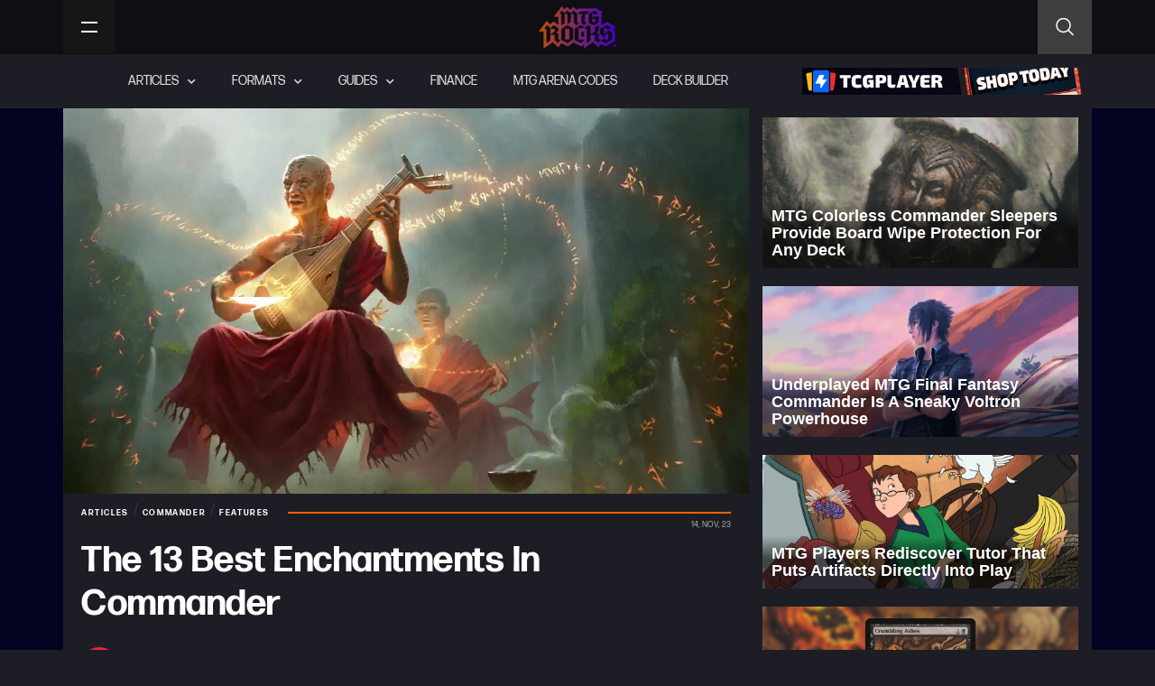

--- FILE ---
content_type: text/html; charset=UTF-8
request_url: https://mtgrocks.com/best-enchantments-commander/?swcfpc=1
body_size: 43515
content:
<!doctype html>
<html lang="en-US">
<head>
	<meta charset="UTF-8">
	<meta name="viewport" content="width=device-width, initial-scale=1">
	<link rel="profile" href="https://gmpg.org/xfn/11">
	<meta name='robots' content='index, follow, max-image-preview:large, max-snippet:-1, max-video-preview:-1' />

	<!-- This site is optimized with the Yoast SEO plugin v26.6 - https://yoast.com/wordpress/plugins/seo/ -->
	<title>The 13 Best Enchantments In Commander</title>
	<meta name="description" content="Enchantments make up some of the most powerful cards in all of Commander. Here are the MTG best enchantments in Commander!" />
	<link rel="canonical" href="https://mtgrocks.com/best-enchantments-commander/" />
	<meta property="og:locale" content="en_US" />
	<meta property="og:type" content="article" />
	<meta property="og:title" content="The 13 Best Enchantments In Commander" />
	<meta property="og:description" content="Enchantments make up some of the most powerful cards in all of Commander. Here are the MTG best enchantments in Commander!" />
	<meta property="og:url" content="https://mtgrocks.com/best-enchantments-commander/" />
	<meta property="og:site_name" content="MTG Rocks" />
	<meta property="article:publisher" content="https://www.facebook.com/MTGRox" />
	<meta property="article:published_time" content="2023-11-14T22:29:08+00:00" />
	<meta property="article:modified_time" content="2023-11-14T22:29:18+00:00" />
	<meta property="og:image" content="https://mtgrocks.com/wp-content/uploads/2021/05/best-enchantments-commander-2.jpg" />
	<meta property="og:image:width" content="1500" />
	<meta property="og:image:height" content="843" />
	<meta property="og:image:type" content="image/jpeg" />
	<meta name="author" content="MTG Rocks" />
	<meta name="twitter:card" content="summary_large_image" />
	<meta name="twitter:creator" content="@MTG_Rocks" />
	<meta name="twitter:site" content="@MTG_Rocks" />
	<meta name="twitter:label1" content="Written by" />
	<meta name="twitter:data1" content="MTG Rocks" />
	<meta name="twitter:label2" content="Est. reading time" />
	<meta name="twitter:data2" content="11 minutes" />
	<script type="application/ld+json" class="yoast-schema-graph">{"@context":"https://schema.org","@graph":[{"@type":"Article","@id":"https://mtgrocks.com/best-enchantments-commander/#article","isPartOf":{"@id":"https://mtgrocks.com/best-enchantments-commander/"},"author":{"name":"MTG Rocks","@id":"https://mtgrocks.com/#/schema/person/3f6173351a1cf4b5faf9a18f2efe36ec"},"headline":"The 13 Best Enchantments In Commander","datePublished":"2023-11-14T22:29:08+00:00","dateModified":"2023-11-14T22:29:18+00:00","mainEntityOfPage":{"@id":"https://mtgrocks.com/best-enchantments-commander/"},"wordCount":1829,"commentCount":0,"publisher":{"@id":"https://mtgrocks.com/#organization"},"image":{"@id":"https://mtgrocks.com/best-enchantments-commander/#primaryimage"},"thumbnailUrl":"https://mtgrocks.com/wp-content/uploads/2021/05/best-enchantments-commander-2.jpg","keywords":["Commander","MTG"],"articleSection":["Articles","Commander","Features"],"inLanguage":"en-US","potentialAction":[{"@type":"CommentAction","name":"Comment","target":["https://mtgrocks.com/best-enchantments-commander/#respond"]}]},{"@type":"WebPage","@id":"https://mtgrocks.com/best-enchantments-commander/","url":"https://mtgrocks.com/best-enchantments-commander/","name":"The 13 Best Enchantments In Commander","isPartOf":{"@id":"https://mtgrocks.com/#website"},"primaryImageOfPage":{"@id":"https://mtgrocks.com/best-enchantments-commander/#primaryimage"},"image":{"@id":"https://mtgrocks.com/best-enchantments-commander/#primaryimage"},"thumbnailUrl":"https://mtgrocks.com/wp-content/uploads/2021/05/best-enchantments-commander-2.jpg","datePublished":"2023-11-14T22:29:08+00:00","dateModified":"2023-11-14T22:29:18+00:00","description":"Enchantments make up some of the most powerful cards in all of Commander. Here are the MTG best enchantments in Commander!","breadcrumb":{"@id":"https://mtgrocks.com/best-enchantments-commander/#breadcrumb"},"inLanguage":"en-US","potentialAction":[{"@type":"ReadAction","target":["https://mtgrocks.com/best-enchantments-commander/"]}]},{"@type":"ImageObject","inLanguage":"en-US","@id":"https://mtgrocks.com/best-enchantments-commander/#primaryimage","url":"https://mtgrocks.com/wp-content/uploads/2021/05/best-enchantments-commander-2.jpg","contentUrl":"https://mtgrocks.com/wp-content/uploads/2021/05/best-enchantments-commander-2.jpg","width":1500,"height":843,"caption":"best-enchantments-commander-2"},{"@type":"BreadcrumbList","@id":"https://mtgrocks.com/best-enchantments-commander/#breadcrumb","itemListElement":[{"@type":"ListItem","position":1,"name":"Home","item":"https://mtgrocks.com/"},{"@type":"ListItem","position":2,"name":"The 13 Best Enchantments In Commander"}]},{"@type":"WebSite","@id":"https://mtgrocks.com/#website","url":"https://mtgrocks.com/","name":"MTG Rocks","description":"","publisher":{"@id":"https://mtgrocks.com/#organization"},"potentialAction":[{"@type":"SearchAction","target":{"@type":"EntryPoint","urlTemplate":"https://mtgrocks.com/?s={search_term_string}"},"query-input":{"@type":"PropertyValueSpecification","valueRequired":true,"valueName":"search_term_string"}}],"inLanguage":"en-US"},{"@type":"Organization","@id":"https://mtgrocks.com/#organization","name":"MTG Rocks","url":"https://mtgrocks.com/","logo":{"@type":"ImageObject","inLanguage":"en-US","@id":"https://mtgrocks.com/#/schema/logo/image/","url":"https://mtgrocks.com/wp-content/uploads/2021/01/mtg-rock-logo.png","contentUrl":"https://mtgrocks.com/wp-content/uploads/2021/01/mtg-rock-logo.png","width":450,"height":248,"caption":"MTG Rocks"},"image":{"@id":"https://mtgrocks.com/#/schema/logo/image/"},"sameAs":["https://www.facebook.com/MTGRox","https://x.com/MTG_Rocks","https://www.instagram.com/mtgrox/","https://www.youtube.com/channel/UC9FrYzeogfRYgv2-2n_PwEQ"]},{"@type":"Person","@id":"https://mtgrocks.com/#/schema/person/3f6173351a1cf4b5faf9a18f2efe36ec","name":"MTG Rocks","image":{"@type":"ImageObject","inLanguage":"en-US","@id":"https://mtgrocks.com/#/schema/person/image/","url":"https://secure.gravatar.com/avatar/f1faece339599c0b5614ea7cf85ad8562b2f3722fde06e757af2d948aafc3a86?s=96&d=mm&r=g","contentUrl":"https://secure.gravatar.com/avatar/f1faece339599c0b5614ea7cf85ad8562b2f3722fde06e757af2d948aafc3a86?s=96&d=mm&r=g","caption":"MTG Rocks"},"url":"https://mtgrocks.com/author/mtg-rocks/"}]}</script>
	<!-- / Yoast SEO plugin. -->


<link rel='dns-prefetch' href='//scripts.pubnation.com' />
<link rel='dns-prefetch' href='//cdn-magiclinks.trackonomics.net' />
<link href='https://fonts.gstatic.com' crossorigin rel='preconnect' />
<link rel="alternate" type="application/rss+xml" title="MTG Rocks &raquo; Feed" href="https://mtgrocks.com/feed/" />
<link rel="alternate" type="application/rss+xml" title="MTG Rocks &raquo; Comments Feed" href="https://mtgrocks.com/comments/feed/" />
<link rel="alternate" type="application/rss+xml" title="MTG Rocks &raquo; The 13 Best Enchantments In Commander Comments Feed" href="https://mtgrocks.com/best-enchantments-commander/feed/" />
<link rel="alternate" title="oEmbed (JSON)" type="application/json+oembed" href="https://mtgrocks.com/wp-json/oembed/1.0/embed?url=https%3A%2F%2Fmtgrocks.com%2Fbest-enchantments-commander%2F" />
<link rel="alternate" title="oEmbed (XML)" type="text/xml+oembed" href="https://mtgrocks.com/wp-json/oembed/1.0/embed?url=https%3A%2F%2Fmtgrocks.com%2Fbest-enchantments-commander%2F&#038;format=xml" />
<link rel="stylesheet" type="text/css" href="https://use.typekit.net/bur3ksc.css"><style id='wp-img-auto-sizes-contain-inline-css'>
img:is([sizes=auto i],[sizes^="auto," i]){contain-intrinsic-size:3000px 1500px}
/*# sourceURL=wp-img-auto-sizes-contain-inline-css */
</style>
<link rel='stylesheet' id='embedpress-css-css' href='https://mtgrocks.com/wp-content/plugins/embedpress/assets/css/embedpress.css?ver=1765875385' media='all' />
<link rel='stylesheet' id='embedpress-blocks-style-css' href='https://mtgrocks.com/wp-content/plugins/embedpress/assets/css/blocks.build.css?ver=1765875385' media='all' />
<link rel='stylesheet' id='embedpress-lazy-load-css-css' href='https://mtgrocks.com/wp-content/plugins/embedpress/assets/css/lazy-load.css?ver=1765875385' media='all' />
<style id='wp-emoji-styles-inline-css'>

	img.wp-smiley, img.emoji {
		display: inline !important;
		border: none !important;
		box-shadow: none !important;
		height: 1em !important;
		width: 1em !important;
		margin: 0 0.07em !important;
		vertical-align: -0.1em !important;
		background: none !important;
		padding: 0 !important;
	}
/*# sourceURL=wp-emoji-styles-inline-css */
</style>
<link rel='stylesheet' id='wp-block-library-css' href='https://mtgrocks.com/wp-includes/css/dist/block-library/style.min.css?ver=6.9' media='all' />
<link rel='stylesheet' id='jet-engine-frontend-css' href='https://mtgrocks.com/wp-content/plugins/jet-engine/assets/css/frontend.css?ver=3.8.1.1' media='all' />
<style id='global-styles-inline-css'>
:root{--wp--preset--aspect-ratio--square: 1;--wp--preset--aspect-ratio--4-3: 4/3;--wp--preset--aspect-ratio--3-4: 3/4;--wp--preset--aspect-ratio--3-2: 3/2;--wp--preset--aspect-ratio--2-3: 2/3;--wp--preset--aspect-ratio--16-9: 16/9;--wp--preset--aspect-ratio--9-16: 9/16;--wp--preset--color--black: #000000;--wp--preset--color--cyan-bluish-gray: #abb8c3;--wp--preset--color--white: #ffffff;--wp--preset--color--pale-pink: #f78da7;--wp--preset--color--vivid-red: #cf2e2e;--wp--preset--color--luminous-vivid-orange: #ff6900;--wp--preset--color--luminous-vivid-amber: #fcb900;--wp--preset--color--light-green-cyan: #7bdcb5;--wp--preset--color--vivid-green-cyan: #00d084;--wp--preset--color--pale-cyan-blue: #8ed1fc;--wp--preset--color--vivid-cyan-blue: #0693e3;--wp--preset--color--vivid-purple: #9b51e0;--wp--preset--gradient--vivid-cyan-blue-to-vivid-purple: linear-gradient(135deg,rgb(6,147,227) 0%,rgb(155,81,224) 100%);--wp--preset--gradient--light-green-cyan-to-vivid-green-cyan: linear-gradient(135deg,rgb(122,220,180) 0%,rgb(0,208,130) 100%);--wp--preset--gradient--luminous-vivid-amber-to-luminous-vivid-orange: linear-gradient(135deg,rgb(252,185,0) 0%,rgb(255,105,0) 100%);--wp--preset--gradient--luminous-vivid-orange-to-vivid-red: linear-gradient(135deg,rgb(255,105,0) 0%,rgb(207,46,46) 100%);--wp--preset--gradient--very-light-gray-to-cyan-bluish-gray: linear-gradient(135deg,rgb(238,238,238) 0%,rgb(169,184,195) 100%);--wp--preset--gradient--cool-to-warm-spectrum: linear-gradient(135deg,rgb(74,234,220) 0%,rgb(151,120,209) 20%,rgb(207,42,186) 40%,rgb(238,44,130) 60%,rgb(251,105,98) 80%,rgb(254,248,76) 100%);--wp--preset--gradient--blush-light-purple: linear-gradient(135deg,rgb(255,206,236) 0%,rgb(152,150,240) 100%);--wp--preset--gradient--blush-bordeaux: linear-gradient(135deg,rgb(254,205,165) 0%,rgb(254,45,45) 50%,rgb(107,0,62) 100%);--wp--preset--gradient--luminous-dusk: linear-gradient(135deg,rgb(255,203,112) 0%,rgb(199,81,192) 50%,rgb(65,88,208) 100%);--wp--preset--gradient--pale-ocean: linear-gradient(135deg,rgb(255,245,203) 0%,rgb(182,227,212) 50%,rgb(51,167,181) 100%);--wp--preset--gradient--electric-grass: linear-gradient(135deg,rgb(202,248,128) 0%,rgb(113,206,126) 100%);--wp--preset--gradient--midnight: linear-gradient(135deg,rgb(2,3,129) 0%,rgb(40,116,252) 100%);--wp--preset--font-size--small: 13px;--wp--preset--font-size--medium: 20px;--wp--preset--font-size--large: 36px;--wp--preset--font-size--x-large: 42px;--wp--preset--spacing--20: 0.44rem;--wp--preset--spacing--30: 0.67rem;--wp--preset--spacing--40: 1rem;--wp--preset--spacing--50: 1.5rem;--wp--preset--spacing--60: 2.25rem;--wp--preset--spacing--70: 3.38rem;--wp--preset--spacing--80: 5.06rem;--wp--preset--shadow--natural: 6px 6px 9px rgba(0, 0, 0, 0.2);--wp--preset--shadow--deep: 12px 12px 50px rgba(0, 0, 0, 0.4);--wp--preset--shadow--sharp: 6px 6px 0px rgba(0, 0, 0, 0.2);--wp--preset--shadow--outlined: 6px 6px 0px -3px rgb(255, 255, 255), 6px 6px rgb(0, 0, 0);--wp--preset--shadow--crisp: 6px 6px 0px rgb(0, 0, 0);}:root { --wp--style--global--content-size: 800px;--wp--style--global--wide-size: 1200px; }:where(body) { margin: 0; }.wp-site-blocks > .alignleft { float: left; margin-right: 2em; }.wp-site-blocks > .alignright { float: right; margin-left: 2em; }.wp-site-blocks > .aligncenter { justify-content: center; margin-left: auto; margin-right: auto; }:where(.wp-site-blocks) > * { margin-block-start: 24px; margin-block-end: 0; }:where(.wp-site-blocks) > :first-child { margin-block-start: 0; }:where(.wp-site-blocks) > :last-child { margin-block-end: 0; }:root { --wp--style--block-gap: 24px; }:root :where(.is-layout-flow) > :first-child{margin-block-start: 0;}:root :where(.is-layout-flow) > :last-child{margin-block-end: 0;}:root :where(.is-layout-flow) > *{margin-block-start: 24px;margin-block-end: 0;}:root :where(.is-layout-constrained) > :first-child{margin-block-start: 0;}:root :where(.is-layout-constrained) > :last-child{margin-block-end: 0;}:root :where(.is-layout-constrained) > *{margin-block-start: 24px;margin-block-end: 0;}:root :where(.is-layout-flex){gap: 24px;}:root :where(.is-layout-grid){gap: 24px;}.is-layout-flow > .alignleft{float: left;margin-inline-start: 0;margin-inline-end: 2em;}.is-layout-flow > .alignright{float: right;margin-inline-start: 2em;margin-inline-end: 0;}.is-layout-flow > .aligncenter{margin-left: auto !important;margin-right: auto !important;}.is-layout-constrained > .alignleft{float: left;margin-inline-start: 0;margin-inline-end: 2em;}.is-layout-constrained > .alignright{float: right;margin-inline-start: 2em;margin-inline-end: 0;}.is-layout-constrained > .aligncenter{margin-left: auto !important;margin-right: auto !important;}.is-layout-constrained > :where(:not(.alignleft):not(.alignright):not(.alignfull)){max-width: var(--wp--style--global--content-size);margin-left: auto !important;margin-right: auto !important;}.is-layout-constrained > .alignwide{max-width: var(--wp--style--global--wide-size);}body .is-layout-flex{display: flex;}.is-layout-flex{flex-wrap: wrap;align-items: center;}.is-layout-flex > :is(*, div){margin: 0;}body .is-layout-grid{display: grid;}.is-layout-grid > :is(*, div){margin: 0;}body{padding-top: 0px;padding-right: 0px;padding-bottom: 0px;padding-left: 0px;}a:where(:not(.wp-element-button)){text-decoration: underline;}:root :where(.wp-element-button, .wp-block-button__link){background-color: #32373c;border-width: 0;color: #fff;font-family: inherit;font-size: inherit;font-style: inherit;font-weight: inherit;letter-spacing: inherit;line-height: inherit;padding-top: calc(0.667em + 2px);padding-right: calc(1.333em + 2px);padding-bottom: calc(0.667em + 2px);padding-left: calc(1.333em + 2px);text-decoration: none;text-transform: inherit;}.has-black-color{color: var(--wp--preset--color--black) !important;}.has-cyan-bluish-gray-color{color: var(--wp--preset--color--cyan-bluish-gray) !important;}.has-white-color{color: var(--wp--preset--color--white) !important;}.has-pale-pink-color{color: var(--wp--preset--color--pale-pink) !important;}.has-vivid-red-color{color: var(--wp--preset--color--vivid-red) !important;}.has-luminous-vivid-orange-color{color: var(--wp--preset--color--luminous-vivid-orange) !important;}.has-luminous-vivid-amber-color{color: var(--wp--preset--color--luminous-vivid-amber) !important;}.has-light-green-cyan-color{color: var(--wp--preset--color--light-green-cyan) !important;}.has-vivid-green-cyan-color{color: var(--wp--preset--color--vivid-green-cyan) !important;}.has-pale-cyan-blue-color{color: var(--wp--preset--color--pale-cyan-blue) !important;}.has-vivid-cyan-blue-color{color: var(--wp--preset--color--vivid-cyan-blue) !important;}.has-vivid-purple-color{color: var(--wp--preset--color--vivid-purple) !important;}.has-black-background-color{background-color: var(--wp--preset--color--black) !important;}.has-cyan-bluish-gray-background-color{background-color: var(--wp--preset--color--cyan-bluish-gray) !important;}.has-white-background-color{background-color: var(--wp--preset--color--white) !important;}.has-pale-pink-background-color{background-color: var(--wp--preset--color--pale-pink) !important;}.has-vivid-red-background-color{background-color: var(--wp--preset--color--vivid-red) !important;}.has-luminous-vivid-orange-background-color{background-color: var(--wp--preset--color--luminous-vivid-orange) !important;}.has-luminous-vivid-amber-background-color{background-color: var(--wp--preset--color--luminous-vivid-amber) !important;}.has-light-green-cyan-background-color{background-color: var(--wp--preset--color--light-green-cyan) !important;}.has-vivid-green-cyan-background-color{background-color: var(--wp--preset--color--vivid-green-cyan) !important;}.has-pale-cyan-blue-background-color{background-color: var(--wp--preset--color--pale-cyan-blue) !important;}.has-vivid-cyan-blue-background-color{background-color: var(--wp--preset--color--vivid-cyan-blue) !important;}.has-vivid-purple-background-color{background-color: var(--wp--preset--color--vivid-purple) !important;}.has-black-border-color{border-color: var(--wp--preset--color--black) !important;}.has-cyan-bluish-gray-border-color{border-color: var(--wp--preset--color--cyan-bluish-gray) !important;}.has-white-border-color{border-color: var(--wp--preset--color--white) !important;}.has-pale-pink-border-color{border-color: var(--wp--preset--color--pale-pink) !important;}.has-vivid-red-border-color{border-color: var(--wp--preset--color--vivid-red) !important;}.has-luminous-vivid-orange-border-color{border-color: var(--wp--preset--color--luminous-vivid-orange) !important;}.has-luminous-vivid-amber-border-color{border-color: var(--wp--preset--color--luminous-vivid-amber) !important;}.has-light-green-cyan-border-color{border-color: var(--wp--preset--color--light-green-cyan) !important;}.has-vivid-green-cyan-border-color{border-color: var(--wp--preset--color--vivid-green-cyan) !important;}.has-pale-cyan-blue-border-color{border-color: var(--wp--preset--color--pale-cyan-blue) !important;}.has-vivid-cyan-blue-border-color{border-color: var(--wp--preset--color--vivid-cyan-blue) !important;}.has-vivid-purple-border-color{border-color: var(--wp--preset--color--vivid-purple) !important;}.has-vivid-cyan-blue-to-vivid-purple-gradient-background{background: var(--wp--preset--gradient--vivid-cyan-blue-to-vivid-purple) !important;}.has-light-green-cyan-to-vivid-green-cyan-gradient-background{background: var(--wp--preset--gradient--light-green-cyan-to-vivid-green-cyan) !important;}.has-luminous-vivid-amber-to-luminous-vivid-orange-gradient-background{background: var(--wp--preset--gradient--luminous-vivid-amber-to-luminous-vivid-orange) !important;}.has-luminous-vivid-orange-to-vivid-red-gradient-background{background: var(--wp--preset--gradient--luminous-vivid-orange-to-vivid-red) !important;}.has-very-light-gray-to-cyan-bluish-gray-gradient-background{background: var(--wp--preset--gradient--very-light-gray-to-cyan-bluish-gray) !important;}.has-cool-to-warm-spectrum-gradient-background{background: var(--wp--preset--gradient--cool-to-warm-spectrum) !important;}.has-blush-light-purple-gradient-background{background: var(--wp--preset--gradient--blush-light-purple) !important;}.has-blush-bordeaux-gradient-background{background: var(--wp--preset--gradient--blush-bordeaux) !important;}.has-luminous-dusk-gradient-background{background: var(--wp--preset--gradient--luminous-dusk) !important;}.has-pale-ocean-gradient-background{background: var(--wp--preset--gradient--pale-ocean) !important;}.has-electric-grass-gradient-background{background: var(--wp--preset--gradient--electric-grass) !important;}.has-midnight-gradient-background{background: var(--wp--preset--gradient--midnight) !important;}.has-small-font-size{font-size: var(--wp--preset--font-size--small) !important;}.has-medium-font-size{font-size: var(--wp--preset--font-size--medium) !important;}.has-large-font-size{font-size: var(--wp--preset--font-size--large) !important;}.has-x-large-font-size{font-size: var(--wp--preset--font-size--x-large) !important;}
:root :where(.wp-block-pullquote){font-size: 1.5em;line-height: 1.6;}
/*# sourceURL=global-styles-inline-css */
</style>
<link rel='stylesheet' id='deckbuilder-css' href='https://mtgrocks.com/wp-content/plugins/deckbuilder/assets/css/frontend/deckbuilder.css?ver=1.0.0' media='all' />
<link rel='stylesheet' id='deckbuilder-single-card-css' href='https://mtgrocks.com/wp-content/plugins/deckbuilder/assets/css/frontend/single-card.css?ver=1.0.0' media='all' />
<link rel='stylesheet' id='gn-frontend-gnfollow-style-css' href='https://mtgrocks.com/wp-content/plugins/gn-publisher/assets/css/gn-frontend-gnfollow.min.css?ver=1.5.25' media='all' />
<link rel='stylesheet' id='hello-elementor-css' href='https://mtgrocks.com/wp-content/themes/hello-elementor/assets/css/reset.css?ver=3.4.5' media='all' />
<link rel='stylesheet' id='hello-elementor-theme-style-css' href='https://mtgrocks.com/wp-content/themes/hello-elementor/assets/css/theme.css?ver=3.4.5' media='all' />
<link rel='stylesheet' id='hello-elementor-header-footer-css' href='https://mtgrocks.com/wp-content/themes/hello-elementor/assets/css/header-footer.css?ver=3.4.5' media='all' />
<link rel='stylesheet' id='elementor-frontend-css' href='https://mtgrocks.com/wp-content/plugins/elementor/assets/css/frontend.min.css?ver=3.33.5' media='all' />
<style id='elementor-frontend-inline-css'>
.elementor-kit-28{--e-global-color-primary:#0E0E13;--e-global-color-secondary:#54595F;--e-global-color-text:#7A7A7A;--e-global-color-accent:#BD5209;--e-global-color-81f0f62:#0E0E13;--e-global-color-9a3da8f:#1D1D25;--e-global-color-fb19ea1:#BD5209;--e-global-color-30b0a00:#009EFF;--e-global-color-3326644:#AAAAAA;--e-global-color-35fb20f:#44444B;--e-global-typography-primary-font-family:"forma-djr-display";--e-global-typography-primary-font-size:36px;--e-global-typography-primary-font-weight:bold;--e-global-typography-primary-line-height:1em;--e-global-typography-secondary-font-family:"forma-djr-display";--e-global-typography-secondary-font-size:24px;--e-global-typography-secondary-font-weight:normal;--e-global-typography-secondary-line-height:1em;--e-global-typography-text-font-family:"forma-djr-text";--e-global-typography-text-font-size:16px;--e-global-typography-text-font-weight:normal;--e-global-typography-text-line-height:28px;--e-global-typography-text-letter-spacing:0.5px;--e-global-typography-accent-font-family:"forma-djr-text";--e-global-typography-accent-font-weight:normal;background-color:#040322;}.elementor-kit-28 e-page-transition{background-color:#FFBC7D;}.elementor-kit-28 a{color:#FFFFFF;}.elementor-section.elementor-section-boxed > .elementor-container{max-width:1024px;}.e-con{--container-max-width:1024px;}.elementor-widget:not(:last-child){margin-block-end:0px;}.elementor-element{--widgets-spacing:0px 0px;--widgets-spacing-row:0px;--widgets-spacing-column:0px;}{}h1.entry-title{display:var(--page-title-display);}@media(max-width:1024px){.elementor-section.elementor-section-boxed > .elementor-container{max-width:1024px;}.e-con{--container-max-width:1024px;}}@media(max-width:767px){.elementor-section.elementor-section-boxed > .elementor-container{max-width:767px;}.e-con{--container-max-width:767px;}}/* Start custom CSS */@media (max-width: 767px) {
    .archive.category .jet-listing-grid__item img {
	aspect-ratio: 16/9 !important;
	object-fit: cover;
}
}/* End custom CSS */
.elementor-5510 .elementor-element.elementor-element-483a4c4b .elementor-repeater-item-23976ae.jet-parallax-section__layout .jet-parallax-section__image{background-size:auto;}.elementor-bc-flex-widget .elementor-5510 .elementor-element.elementor-element-29810e0f.elementor-column .elementor-widget-wrap{align-items:center;}.elementor-5510 .elementor-element.elementor-element-29810e0f.elementor-column.elementor-element[data-element_type="column"] > .elementor-widget-wrap.elementor-element-populated{align-content:center;align-items:center;}.elementor-5510 .elementor-element.elementor-element-29810e0f > .elementor-widget-wrap > .elementor-widget:not(.elementor-widget__width-auto):not(.elementor-widget__width-initial):not(:last-child):not(.elementor-absolute){margin-bottom:0px;}.elementor-5510 .elementor-element.elementor-element-29810e0f > .elementor-element-populated{transition:background 0.3s, border 0.3s, border-radius 0.3s, box-shadow 0.3s;padding:0px 0px 0px 0px;}.elementor-5510 .elementor-element.elementor-element-29810e0f > .elementor-element-populated > .elementor-background-overlay{transition:background 0.3s, border-radius 0.3s, opacity 0.3s;}.elementor-5510 .elementor-element.elementor-element-51ed3a6{text-align:left;}.elementor-5510 .elementor-element.elementor-element-51ed3a6 img{width:18px;}.elementor-bc-flex-widget .elementor-5510 .elementor-element.elementor-element-b65b90f.elementor-column .elementor-widget-wrap{align-items:center;}.elementor-5510 .elementor-element.elementor-element-b65b90f.elementor-column.elementor-element[data-element_type="column"] > .elementor-widget-wrap.elementor-element-populated{align-content:center;align-items:center;}.elementor-5510 .elementor-element.elementor-element-b65b90f > .elementor-widget-wrap > .elementor-widget:not(.elementor-widget__width-auto):not(.elementor-widget__width-initial):not(:last-child):not(.elementor-absolute){margin-bottom:0px;}.elementor-5510 .elementor-element.elementor-element-b65b90f > .elementor-element-populated{transition:background 0.3s, border 0.3s, border-radius 0.3s, box-shadow 0.3s;padding:0px 0px 0px 0px;}.elementor-5510 .elementor-element.elementor-element-b65b90f > .elementor-element-populated > .elementor-background-overlay{transition:background 0.3s, border-radius 0.3s, opacity 0.3s;}.elementor-5510 .elementor-element.elementor-element-7ba52481 > .elementor-widget-container{padding:0px 0px 0px 0px;}.elementor-5510 .elementor-element.elementor-element-7ba52481{text-align:center;}.elementor-5510 .elementor-element.elementor-element-7ba52481 img{width:86px;}.elementor-bc-flex-widget .elementor-5510 .elementor-element.elementor-element-4d9195a0.elementor-column .elementor-widget-wrap{align-items:center;}.elementor-5510 .elementor-element.elementor-element-4d9195a0.elementor-column.elementor-element[data-element_type="column"] > .elementor-widget-wrap.elementor-element-populated{align-content:center;align-items:center;}.elementor-5510 .elementor-element.elementor-element-4d9195a0 > .elementor-widget-wrap > .elementor-widget:not(.elementor-widget__width-auto):not(.elementor-widget__width-initial):not(:last-child):not(.elementor-absolute){margin-bottom:0px;}.elementor-5510 .elementor-element.elementor-element-4d9195a0 > .elementor-element-populated{padding:0px 0px 0px 0px;}.elementor-5510 .elementor-element.elementor-element-3cbef867 > .elementor-widget-container{padding:0px 0px 0px 0px;}.elementor-5510 .elementor-element.elementor-element-3cbef867 .elementor-search-form{text-align:right;}.elementor-5510 .elementor-element.elementor-element-3cbef867 .elementor-search-form__toggle{--e-search-form-toggle-size:33px;--e-search-form-toggle-color:#FFFFFF;--e-search-form-toggle-icon-size:calc(30em / 100);}.elementor-5510 .elementor-element.elementor-element-3cbef867.elementor-search-form--skin-full_screen .elementor-search-form__container{background-color:rgba(0, 0, 0, 0.88);}.elementor-5510 .elementor-element.elementor-element-3cbef867 .elementor-search-form__input,
					.elementor-5510 .elementor-element.elementor-element-3cbef867 .elementor-search-form__icon,
					.elementor-5510 .elementor-element.elementor-element-3cbef867 .elementor-lightbox .dialog-lightbox-close-button,
					.elementor-5510 .elementor-element.elementor-element-3cbef867 .elementor-lightbox .dialog-lightbox-close-button:hover,
					.elementor-5510 .elementor-element.elementor-element-3cbef867.elementor-search-form--skin-full_screen input[type="search"].elementor-search-form__input{color:#FFFFFF;fill:#FFFFFF;}.elementor-5510 .elementor-element.elementor-element-3cbef867:not(.elementor-search-form--skin-full_screen) .elementor-search-form__container{border-radius:0px;}.elementor-5510 .elementor-element.elementor-element-3cbef867.elementor-search-form--skin-full_screen input[type="search"].elementor-search-form__input{border-radius:0px;}.elementor-5510 .elementor-element.elementor-element-3cbef867 .elementor-search-form__toggle:hover{--e-search-form-toggle-color:#CCCCCC;}.elementor-5510 .elementor-element.elementor-element-3cbef867 .elementor-search-form__toggle:focus{--e-search-form-toggle-color:#CCCCCC;}.elementor-5510 .elementor-element.elementor-element-483a4c4b:not(.elementor-motion-effects-element-type-background), .elementor-5510 .elementor-element.elementor-element-483a4c4b > .elementor-motion-effects-container > .elementor-motion-effects-layer{background-color:var( --e-global-color-81f0f62 );}.elementor-5510 .elementor-element.elementor-element-483a4c4b > .elementor-background-overlay{opacity:0.63;transition:background 0.3s, border-radius 0.3s, opacity 0.3s;}.elementor-5510 .elementor-element.elementor-element-483a4c4b{border-style:solid;border-width:0px 0px 0px 0px;transition:background 0.3s, border 0.3s, border-radius 0.3s, box-shadow 0.3s;margin-top:0px;margin-bottom:0px;padding:0px 0px 0px 0px;}.elementor-5510 .elementor-element.elementor-element-483a4c4b, .elementor-5510 .elementor-element.elementor-element-483a4c4b > .elementor-background-overlay{border-radius:0px 0px 0px 0px;}.elementor-5510 .elementor-element.elementor-element-34957ec .elementor-repeater-item-3ba4c3c.jet-parallax-section__layout .jet-parallax-section__image{background-size:auto;}.elementor-5510 .elementor-element.elementor-element-47e4f7b .elementor-nav-menu .elementor-item{font-family:"forma-djr-display", Sans-serif;font-size:14px;font-weight:400;text-transform:uppercase;line-height:1em;}.elementor-5510 .elementor-element.elementor-element-47e4f7b .elementor-nav-menu--main .elementor-item{color:#FFFFFF;fill:#FFFFFF;}.elementor-5510 .elementor-element.elementor-element-47e4f7b .elementor-nav-menu--main .elementor-item.elementor-item-active{color:#FFFFFF;}.elementor-5510 .elementor-element.elementor-element-47e4f7b .elementor-nav-menu--dropdown a:hover,
					.elementor-5510 .elementor-element.elementor-element-47e4f7b .elementor-nav-menu--dropdown a:focus,
					.elementor-5510 .elementor-element.elementor-element-47e4f7b .elementor-nav-menu--dropdown a.elementor-item-active,
					.elementor-5510 .elementor-element.elementor-element-47e4f7b .elementor-nav-menu--dropdown a.highlighted{background-color:var( --e-global-color-81f0f62 );}.elementor-5510 .elementor-element.elementor-element-47e4f7b .elementor-nav-menu--dropdown .elementor-item, .elementor-5510 .elementor-element.elementor-element-47e4f7b .elementor-nav-menu--dropdown  .elementor-sub-item{font-family:"forma-djr-text", Sans-serif;font-size:14px;font-weight:normal;}.elementor-5510 .elementor-element.elementor-element-47e4f7b .elementor-nav-menu--dropdown{border-radius:5px 5px 5px 5px;}.elementor-5510 .elementor-element.elementor-element-47e4f7b .elementor-nav-menu--dropdown li:first-child a{border-top-left-radius:5px;border-top-right-radius:5px;}.elementor-5510 .elementor-element.elementor-element-47e4f7b .elementor-nav-menu--dropdown li:last-child a{border-bottom-right-radius:5px;border-bottom-left-radius:5px;}.elementor-bc-flex-widget .elementor-5510 .elementor-element.elementor-element-38c480f.elementor-column .elementor-widget-wrap{align-items:center;}.elementor-5510 .elementor-element.elementor-element-38c480f.elementor-column.elementor-element[data-element_type="column"] > .elementor-widget-wrap.elementor-element-populated{align-content:center;align-items:center;}.elementor-5510 .elementor-element.elementor-element-38c480f.elementor-column > .elementor-widget-wrap{justify-content:flex-end;}.elementor-5510 .elementor-element.elementor-element-38c480f > .elementor-element-populated{margin:0px 0px 0px 0px;--e-column-margin-right:0px;--e-column-margin-left:0px;}.elementor-5510 .elementor-element.elementor-element-c1328cb > .elementor-widget-container{margin:0px 0px 0px 0px;}.elementor-5510 .elementor-element.elementor-element-34957ec:not(.elementor-motion-effects-element-type-background), .elementor-5510 .elementor-element.elementor-element-34957ec > .elementor-motion-effects-container > .elementor-motion-effects-layer{background-color:var( --e-global-color-9a3da8f );}.elementor-5510 .elementor-element.elementor-element-34957ec{transition:background 0.3s, border 0.3s, border-radius 0.3s, box-shadow 0.3s;}.elementor-5510 .elementor-element.elementor-element-34957ec > .elementor-background-overlay{transition:background 0.3s, border-radius 0.3s, opacity 0.3s;}.elementor-theme-builder-content-area{height:400px;}.elementor-location-header:before, .elementor-location-footer:before{content:"";display:table;clear:both;}@media(min-width:768px){.elementor-5510 .elementor-element.elementor-element-29810e0f{width:25%;}.elementor-5510 .elementor-element.elementor-element-b65b90f{width:50%;}.elementor-5510 .elementor-element.elementor-element-08b43cb{width:71%;}.elementor-5510 .elementor-element.elementor-element-38c480f{width:29%;}}@media(max-width:1024px) and (min-width:768px){.elementor-5510 .elementor-element.elementor-element-08b43cb{width:100%;}.elementor-5510 .elementor-element.elementor-element-38c480f{width:100%;}}@media(max-width:1024px){.elementor-bc-flex-widget .elementor-5510 .elementor-element.elementor-element-b65b90f.elementor-column .elementor-widget-wrap{align-items:center;}.elementor-5510 .elementor-element.elementor-element-b65b90f.elementor-column.elementor-element[data-element_type="column"] > .elementor-widget-wrap.elementor-element-populated{align-content:center;align-items:center;}.elementor-5510 .elementor-element.elementor-element-7ba52481{text-align:center;}.elementor-5510 .elementor-element.elementor-element-08b43cb.elementor-column{order:1;}.elementor-5510 .elementor-element.elementor-element-38c480f.elementor-column{order:0;}.elementor-5510 .elementor-element.elementor-element-38c480f > .elementor-element-populated{margin:-10px -10px -10px -10px;--e-column-margin-right:-10px;--e-column-margin-left:-10px;}.elementor-5510 .elementor-element.elementor-element-c1328cb > .elementor-widget-container{margin:0px 0px 0px 0px;}}@media(max-width:767px){.elementor-5510 .elementor-element.elementor-element-29810e0f{width:25%;}.elementor-bc-flex-widget .elementor-5510 .elementor-element.elementor-element-29810e0f.elementor-column .elementor-widget-wrap{align-items:center;}.elementor-5510 .elementor-element.elementor-element-29810e0f.elementor-column.elementor-element[data-element_type="column"] > .elementor-widget-wrap.elementor-element-populated{align-content:center;align-items:center;}.elementor-5510 .elementor-element.elementor-element-b65b90f{width:50%;}.elementor-bc-flex-widget .elementor-5510 .elementor-element.elementor-element-b65b90f.elementor-column .elementor-widget-wrap{align-items:center;}.elementor-5510 .elementor-element.elementor-element-b65b90f.elementor-column.elementor-element[data-element_type="column"] > .elementor-widget-wrap.elementor-element-populated{align-content:center;align-items:center;}.elementor-5510 .elementor-element.elementor-element-b65b90f > .elementor-element-populated{padding:0px 0px 0px 0px;}.elementor-5510 .elementor-element.elementor-element-7ba52481{text-align:center;}.elementor-5510 .elementor-element.elementor-element-4d9195a0{width:25%;}.elementor-5510 .elementor-element.elementor-element-4d9195a0 > .elementor-element-populated{padding:0px 0px 0px 0px;}.elementor-5510 .elementor-element.elementor-element-3cbef867 > .elementor-widget-container{margin:0px -4px 0px 0px;padding:0px 6px 0px 0px;}.elementor-5510 .elementor-element.elementor-element-483a4c4b{padding:0px 0px 0px 0px;}.elementor-5510 .elementor-element.elementor-element-08b43cb.elementor-column{order:1;}.elementor-5510 .elementor-element.elementor-element-08b43cb > .elementor-element-populated{padding:2px 2px 2px 2px;}.elementor-5510 .elementor-element.elementor-element-47e4f7b .elementor-nav-menu--main .elementor-item{padding-left:7px;padding-right:7px;}.elementor-5510 .elementor-element.elementor-element-47e4f7b{--e-nav-menu-horizontal-menu-item-margin:calc( 0px / 2 );}.elementor-5510 .elementor-element.elementor-element-47e4f7b .elementor-nav-menu--main:not(.elementor-nav-menu--layout-horizontal) .elementor-nav-menu > li:not(:last-child){margin-bottom:0px;}.elementor-5510 .elementor-element.elementor-element-38c480f.elementor-column{order:0;}.elementor-5510 .elementor-element.elementor-element-c1328cb{width:100%;max-width:100%;align-self:center;}.elementor-5510 .elementor-element.elementor-element-c1328cb > .elementor-widget-container{margin:0px 0px 0px 0px;padding:0px 0px 0px 0px;}}/* Start custom CSS for search-form, class: .elementor-element-3cbef867 */.elementor-search-form__input {
	margin-top: -200px !important;
}


.elementor-search-form .elementor-search-form__toggle .fa-search::before {
    max-width: 20px !important ;
    content: url("data:image/svg+xml,%3Csvg width='20' height='20' viewBox='0 0 20 20' fill='none' xmlns='http://www.w3.org/2000/svg' stroke='white' stroke-width='1.5' stroke-linecap='round' stroke-linejoin='round'%3E%3Cg%3E%3Cpath d='M1 8.50046C1 10.4897 1.79022 12.3975 3.19683 13.8041C4.60344 15.2107 6.51122 16.0009 8.50046 16.0009C10.4897 16.0009 12.3975 15.2107 13.8041 13.8041C15.2107 12.3975 16.0009 10.4897 16.0009 8.50046C16.0009 6.51122 15.2107 4.60344 13.8041 3.19683C12.3975 1.79022 10.4897 1 8.50046 1C6.51122 1 4.60344 1.79022 3.19683 3.19683C1.79022 4.60344 1 6.51122 1 8.50046V8.50046Z'/%3E%3Cpath d='M18.9999 19.0001L13.8035 13.8036'/%3E%3C/g%3E%3C/svg%3E") !important;
}/* End custom CSS */
/* Start custom CSS for search-form, class: .elementor-element-3cbef867 */.elementor-search-form__input {
	margin-top: -200px !important;
}


.elementor-search-form .elementor-search-form__toggle .fa-search::before {
    max-width: 20px !important ;
    content: url("data:image/svg+xml,%3Csvg width='20' height='20' viewBox='0 0 20 20' fill='none' xmlns='http://www.w3.org/2000/svg' stroke='white' stroke-width='1.5' stroke-linecap='round' stroke-linejoin='round'%3E%3Cg%3E%3Cpath d='M1 8.50046C1 10.4897 1.79022 12.3975 3.19683 13.8041C4.60344 15.2107 6.51122 16.0009 8.50046 16.0009C10.4897 16.0009 12.3975 15.2107 13.8041 13.8041C15.2107 12.3975 16.0009 10.4897 16.0009 8.50046C16.0009 6.51122 15.2107 4.60344 13.8041 3.19683C12.3975 1.79022 10.4897 1 8.50046 1C6.51122 1 4.60344 1.79022 3.19683 3.19683C1.79022 4.60344 1 6.51122 1 8.50046V8.50046Z'/%3E%3Cpath d='M18.9999 19.0001L13.8035 13.8036'/%3E%3C/g%3E%3C/svg%3E") !important;
}/* End custom CSS */
/* Start custom CSS for nav-menu, class: .elementor-element-47e4f7b */.mtg-sub-navbar a.elementor-sub-item {
	font-size: 14px !important;
	color: #fff !important;
}

.mtg-sub-navbar a.elementor-sub-item:hover, .mtg-sub-navbar a:hover {
	color: #BD5209 !important;
}


.mtg-sub-navbar ul.sub-menu {
	background: #0E0E13;
	padding: 5px;
}


.mtg-sub-navbar .elementor-sub-item {
	padding: 7px !important;
	margin: 0 !important;
}/* End custom CSS */
/* Start custom CSS for html, class: .elementor-element-c1328cb */.header-promo-container {
    display: flex;
    width: 100%
    justify-content: center;
    align-items: center;
}

.header-promo-unit {
    width: 100%;
    max-width: 430px;
    margin: auto;
}/* End custom CSS */
/* Start custom CSS for nav-menu, class: .elementor-element-47e4f7b */.mtg-sub-navbar a.elementor-sub-item {
	font-size: 14px !important;
	color: #fff !important;
}

.mtg-sub-navbar a.elementor-sub-item:hover, .mtg-sub-navbar a:hover {
	color: #BD5209 !important;
}


.mtg-sub-navbar ul.sub-menu {
	background: #0E0E13;
	padding: 5px;
}


.mtg-sub-navbar .elementor-sub-item {
	padding: 7px !important;
	margin: 0 !important;
}/* End custom CSS */
/* Start custom CSS for html, class: .elementor-element-c1328cb */.header-promo-container {
    display: flex;
    width: 100%
    justify-content: center;
    align-items: center;
}

.header-promo-unit {
    width: 100%;
    max-width: 430px;
    margin: auto;
}/* End custom CSS */
/* Start custom CSS */@media (max-width:1024px){
/*    #mysticky-nav.wrapfixed .myfixed {*/
/*	background-color: #290537;*/

/*}*/
}


.elementor-377203 .elementor-element.elementor-element-b6533ac > .elementor-container {
	max-width: 1600px;
}/* End custom CSS */
.elementor-3031 .elementor-element.elementor-element-7138425 .elementor-repeater-item-0b92f89.jet-parallax-section__layout .jet-parallax-section__image{background-size:auto;}.elementor-3031 .elementor-element.elementor-element-7be2218:not(.elementor-motion-effects-element-type-background) > .elementor-widget-wrap, .elementor-3031 .elementor-element.elementor-element-7be2218 > .elementor-widget-wrap > .elementor-motion-effects-container > .elementor-motion-effects-layer{background-color:#0E0E13;}.elementor-3031 .elementor-element.elementor-element-7be2218 > .elementor-element-populated{transition:background 0.3s, border 0.3s, border-radius 0.3s, box-shadow 0.3s;margin:0px 0px 0px 0px;--e-column-margin-right:0px;--e-column-margin-left:0px;padding:0px 0px 0px 0px;}.elementor-3031 .elementor-element.elementor-element-7be2218 > .elementor-element-populated > .elementor-background-overlay{transition:background 0.3s, border-radius 0.3s, opacity 0.3s;}.elementor-3031 .elementor-element.elementor-element-d0c20b4 .elementor-repeater-item-49354d2.jet-parallax-section__layout .jet-parallax-section__image{background-size:auto;}.elementor-3031 .elementor-element.elementor-element-dcd0b48 > .elementor-widget-container{margin:20px 0px 0px 0px;}.elementor-3031 .elementor-element.elementor-element-dcd0b48 .elementor-icon-list-items:not(.elementor-inline-items) .elementor-icon-list-item:not(:last-child){padding-block-end:calc(2px/2);}.elementor-3031 .elementor-element.elementor-element-dcd0b48 .elementor-icon-list-items:not(.elementor-inline-items) .elementor-icon-list-item:not(:first-child){margin-block-start:calc(2px/2);}.elementor-3031 .elementor-element.elementor-element-dcd0b48 .elementor-icon-list-items.elementor-inline-items .elementor-icon-list-item{margin-inline:calc(2px/2);}.elementor-3031 .elementor-element.elementor-element-dcd0b48 .elementor-icon-list-items.elementor-inline-items{margin-inline:calc(-2px/2);}.elementor-3031 .elementor-element.elementor-element-dcd0b48 .elementor-icon-list-items.elementor-inline-items .elementor-icon-list-item:after{inset-inline-end:calc(-2px/2);}.elementor-3031 .elementor-element.elementor-element-dcd0b48 .elementor-icon-list-icon i{color:#FFFFFF;transition:color 0.3s;}.elementor-3031 .elementor-element.elementor-element-dcd0b48 .elementor-icon-list-icon svg{fill:#FFFFFF;transition:fill 0.3s;}.elementor-3031 .elementor-element.elementor-element-dcd0b48{--e-icon-list-icon-size:28px;--icon-vertical-offset:0px;}.elementor-3031 .elementor-element.elementor-element-dcd0b48 .elementor-icon-list-text{transition:color 0.3s;}.elementor-3031 .elementor-element.elementor-element-635b1fe > .elementor-element-populated{padding:10px 30px 10px 10px;}.elementor-3031 .elementor-element.elementor-element-f597386 > .elementor-widget-container{padding:0px 0px 10px 0px;border-style:solid;border-width:0px 0px 2px 0px;}.elementor-3031 .elementor-element.elementor-element-f597386{text-align:left;}.elementor-3031 .elementor-element.elementor-element-f597386 .elementor-heading-title{font-family:"forma-djr-display", Sans-serif;font-size:17px;font-weight:700;line-height:1.1em;letter-spacing:-0.5px;color:#FFFFFF;}.elementor-3031 .elementor-element.elementor-element-70df6231 > .elementor-widget-container{margin:0px 0px -14px 0px;padding:4px 0px 15px 0px;}.elementor-3031 .elementor-element.elementor-element-70df6231{text-align:right;}.elementor-3031 .elementor-element.elementor-element-70df6231 .elementor-heading-title{font-family:"Bold-GalaxiePolaris", Sans-serif;font-size:9px;font-weight:700;line-height:1.2em;color:#FFFFFF;}.elementor-3031 .elementor-element.elementor-element-f628afd > .elementor-widget-container{margin:0px 0px 0px -15px;padding:0px 0px 0px 0px;}.elementor-3031 .elementor-element.elementor-element-f628afd .elementor-nav-menu--dropdown a, .elementor-3031 .elementor-element.elementor-element-f628afd .elementor-menu-toggle{color:#FFFFFF;fill:#FFFFFF;}.elementor-3031 .elementor-element.elementor-element-f628afd .elementor-nav-menu--dropdown{background-color:#02010100;}.elementor-3031 .elementor-element.elementor-element-f628afd .elementor-nav-menu--dropdown a:hover,
					.elementor-3031 .elementor-element.elementor-element-f628afd .elementor-nav-menu--dropdown a:focus,
					.elementor-3031 .elementor-element.elementor-element-f628afd .elementor-nav-menu--dropdown a.elementor-item-active,
					.elementor-3031 .elementor-element.elementor-element-f628afd .elementor-nav-menu--dropdown a.highlighted,
					.elementor-3031 .elementor-element.elementor-element-f628afd .elementor-menu-toggle:hover,
					.elementor-3031 .elementor-element.elementor-element-f628afd .elementor-menu-toggle:focus{color:#999999;}.elementor-3031 .elementor-element.elementor-element-f628afd .elementor-nav-menu--dropdown a:hover,
					.elementor-3031 .elementor-element.elementor-element-f628afd .elementor-nav-menu--dropdown a:focus,
					.elementor-3031 .elementor-element.elementor-element-f628afd .elementor-nav-menu--dropdown a.elementor-item-active,
					.elementor-3031 .elementor-element.elementor-element-f628afd .elementor-nav-menu--dropdown a.highlighted{background-color:#00000000;}.elementor-3031 .elementor-element.elementor-element-f628afd .elementor-nav-menu--dropdown a.elementor-item-active{color:#999999;background-color:#00000000;}.elementor-3031 .elementor-element.elementor-element-f628afd .elementor-nav-menu--dropdown .elementor-item, .elementor-3031 .elementor-element.elementor-element-f628afd .elementor-nav-menu--dropdown  .elementor-sub-item{font-size:14px;font-weight:400;}.elementor-3031 .elementor-element.elementor-element-f628afd .elementor-nav-menu--dropdown a{padding-top:4px;padding-bottom:4px;}.elementor-3031 .elementor-element.elementor-element-f628afd .elementor-nav-menu--main > .elementor-nav-menu > li > .elementor-nav-menu--dropdown, .elementor-3031 .elementor-element.elementor-element-f628afd .elementor-nav-menu__container.elementor-nav-menu--dropdown{margin-top:2px !important;}.elementor-3031 .elementor-element.elementor-element-7ab5c2d > .elementor-element-populated{padding:10px 30px 10px 10px;}.elementor-3031 .elementor-element.elementor-element-6726445f > .elementor-widget-container{padding:0px 0px 10px 0px;border-style:solid;border-width:0px 0px 2px 0px;}.elementor-3031 .elementor-element.elementor-element-6726445f{text-align:left;}.elementor-3031 .elementor-element.elementor-element-6726445f .elementor-heading-title{font-family:"forma-djr-display", Sans-serif;font-size:17px;font-weight:700;line-height:1.1em;letter-spacing:-0.5px;color:#FFFFFF;}.elementor-3031 .elementor-element.elementor-element-3ae00c35 > .elementor-widget-container{margin:0px 0px -14px 0px;padding:4px 0px 10px 0px;}.elementor-3031 .elementor-element.elementor-element-3ae00c35{text-align:right;}.elementor-3031 .elementor-element.elementor-element-3ae00c35 .elementor-heading-title{font-family:"Bold-GalaxiePolaris", Sans-serif;font-size:9px;font-weight:700;text-transform:uppercase;line-height:1.2em;color:#FFFFFF;}.elementor-3031 .elementor-element.elementor-element-1e1ef6c1{width:auto;max-width:auto;}.elementor-3031 .elementor-element.elementor-element-1e1ef6c1 > .elementor-widget-container{padding:10px 10px 10px 0px;}.elementor-3031 .elementor-element.elementor-element-1e1ef6c1 .elementor-nav-menu .elementor-item{font-size:13px;font-weight:400;letter-spacing:-0.5px;}.elementor-3031 .elementor-element.elementor-element-1e1ef6c1 .elementor-nav-menu--main .elementor-item{color:#FFFFFF;fill:#FFFFFF;padding-left:10px;padding-right:10px;padding-top:5px;padding-bottom:5px;}.elementor-3031 .elementor-element.elementor-element-11c3f467{width:auto;max-width:auto;}.elementor-3031 .elementor-element.elementor-element-11c3f467 > .elementor-widget-container{padding:10px 10px 10px 0px;}.elementor-3031 .elementor-element.elementor-element-11c3f467 .elementor-nav-menu .elementor-item{font-size:13px;font-weight:400;letter-spacing:-0.5px;}.elementor-3031 .elementor-element.elementor-element-11c3f467 .elementor-nav-menu--main .elementor-item{color:#FFFFFF;fill:#FFFFFF;padding-left:10px;padding-right:10px;padding-top:5px;padding-bottom:5px;}.elementor-3031 .elementor-element.elementor-element-d0c20b4{padding:20px 0px 26px 0px;z-index:3;}.elementor-theme-builder-content-area{height:400px;}.elementor-location-header:before, .elementor-location-footer:before{content:"";display:table;clear:both;}@media(min-width:768px){.elementor-3031 .elementor-element.elementor-element-4dc7f60{width:28.157%;}.elementor-3031 .elementor-element.elementor-element-635b1fe{width:36.222%;}.elementor-3031 .elementor-element.elementor-element-7ab5c2d{width:35.287%;}}@media(max-width:767px){.elementor-3031 .elementor-element.elementor-element-7be2218 > .elementor-element-populated{padding:20px 20px 20px 20px;}.elementor-3031 .elementor-element.elementor-element-3ae00c35 > .elementor-widget-container{margin:0px 0px 0px 0px;}}/* Start custom CSS for nav-menu, class: .elementor-element-f628afd */.mtg-footer .elementor-sub-item {
	font-size: 12px !important;
}

.mtg-foot-menu-main {
    max-width: 160px
}/* End custom CSS */
/* Start custom CSS for nav-menu, class: .elementor-element-f628afd */.mtg-footer .elementor-sub-item {
	font-size: 12px !important;
}

.mtg-foot-menu-main {
    max-width: 160px
}/* End custom CSS */
/* Start custom CSS for nav-menu, class: .elementor-element-f628afd */.mtg-footer .elementor-sub-item {
	font-size: 12px !important;
}

.mtg-foot-menu-main {
    max-width: 160px
}/* End custom CSS */
/* Start custom CSS for nav-menu, class: .elementor-element-f628afd */.mtg-footer .elementor-sub-item {
	font-size: 12px !important;
}

.mtg-foot-menu-main {
    max-width: 160px
}/* End custom CSS */
.elementor-3930 .elementor-element.elementor-element-11fea79 .elementor-repeater-item-5461067.jet-parallax-section__layout .jet-parallax-section__image{background-size:auto;}.elementor-3930 .elementor-element.elementor-element-89ec29b:not(.elementor-motion-effects-element-type-background) > .elementor-widget-wrap, .elementor-3930 .elementor-element.elementor-element-89ec29b > .elementor-widget-wrap > .elementor-motion-effects-container > .elementor-motion-effects-layer{background-color:#1D1D25;}.elementor-3930 .elementor-element.elementor-element-89ec29b > .elementor-element-populated{transition:background 0.3s, border 0.3s, border-radius 0.3s, box-shadow 0.3s;padding:0px 0px 0px 0px;}.elementor-3930 .elementor-element.elementor-element-89ec29b > .elementor-element-populated > .elementor-background-overlay{transition:background 0.3s, border-radius 0.3s, opacity 0.3s;}.elementor-3930 .elementor-element.elementor-element-4f5361e{text-align:left;}.elementor-3930 .elementor-element.elementor-element-27d4b53 .elementor-repeater-item-83e01d0.jet-parallax-section__layout .jet-parallax-section__image{background-size:auto;}.elementor-3930 .elementor-element.elementor-element-518201e > .elementor-element-populated{transition:background 0.3s, border 0.3s, border-radius 0.3s, box-shadow 0.3s;padding:0px 0px 0px 0px;}.elementor-3930 .elementor-element.elementor-element-518201e > .elementor-element-populated > .elementor-background-overlay{transition:background 0.3s, border-radius 0.3s, opacity 0.3s;}.elementor-3930 .elementor-element.elementor-element-0cb1ff5 .elementor-repeater-item-076ab95.jet-parallax-section__layout .jet-parallax-section__image{background-size:auto;}.elementor-3930 .elementor-element.elementor-element-ee05235:not(.elementor-motion-effects-element-type-background) > .elementor-widget-wrap, .elementor-3930 .elementor-element.elementor-element-ee05235 > .elementor-widget-wrap > .elementor-motion-effects-container > .elementor-motion-effects-layer{background-image:url("https://mtgrocks.com/wp-content/uploads/2021/02/line-after-3.png");background-position:center right;background-repeat:no-repeat;background-size:auto;}.elementor-3930 .elementor-element.elementor-element-ee05235 > .elementor-element-populated{transition:background 0.3s, border 0.3s, border-radius 0.3s, box-shadow 0.3s;margin:0px 20px 0px 0px;--e-column-margin-right:20px;--e-column-margin-left:0px;padding:10px 10px 0px 0px;}.elementor-3930 .elementor-element.elementor-element-ee05235 > .elementor-element-populated > .elementor-background-overlay{transition:background 0.3s, border-radius 0.3s, opacity 0.3s;}.elementor-3930 .elementor-element.elementor-element-ef87821{width:auto;max-width:auto;}.elementor-3930 .elementor-element.elementor-element-ef87821 > .elementor-widget-container{background-color:var( --e-global-color-9a3da8f );margin:-7px 0px 0px 0px;padding:1px 20px 10px 20px;}.elementor-3930 .elementor-element.elementor-element-ef87821 .jet-listing-dynamic-terms{text-align:left;}.elementor-3930 .elementor-element.elementor-element-ef87821 .jet-listing-dynamic-terms__link{font-family:"forma-djr-display", Sans-serif;font-size:9px;font-weight:bold;text-transform:uppercase;line-height:1em;letter-spacing:1.6px;}.elementor-3930 .elementor-element.elementor-element-0cb1ff5 > .elementor-container{min-height:20px;}.elementor-3930 .elementor-element.elementor-element-2fda0c5 .elementor-repeater-item-00e5d37.jet-parallax-section__layout .jet-parallax-section__image{background-size:auto;}.elementor-3930 .elementor-element.elementor-element-05ebf58 > .elementor-element-populated{padding:0px 20px 0px 20px;}.elementor-3930 .elementor-element.elementor-element-d818d7e > .elementor-widget-container{margin:-14px 0px 0px 0px;}.elementor-3930 .elementor-element.elementor-element-d818d7e .jet-listing-dynamic-field__content{color:var( --e-global-color-3326644 );font-family:"forma-djr-text", Sans-serif;font-size:9px;font-weight:normal;text-transform:uppercase;text-align:left;}.elementor-3930 .elementor-element.elementor-element-d818d7e .jet-listing-dynamic-field .jet-listing-dynamic-field__inline-wrap{width:auto;}.elementor-3930 .elementor-element.elementor-element-d818d7e .jet-listing-dynamic-field .jet-listing-dynamic-field__content{width:auto;}.elementor-3930 .elementor-element.elementor-element-d818d7e .jet-listing-dynamic-field{justify-content:flex-end;}.elementor-3930 .elementor-element.elementor-element-81615eb .jet-listing-dynamic-field__content{color:#FFFFFF;font-family:"forma-djr-display", Sans-serif;font-weight:bold;text-align:left;}.elementor-3930 .elementor-element.elementor-element-81615eb .jet-listing-dynamic-field .jet-listing-dynamic-field__inline-wrap{width:auto;}.elementor-3930 .elementor-element.elementor-element-81615eb .jet-listing-dynamic-field .jet-listing-dynamic-field__content{width:auto;}.elementor-3930 .elementor-element.elementor-element-81615eb .jet-listing-dynamic-field{justify-content:flex-start;}.elementor-3930 .elementor-element.elementor-element-2fda0c5{margin-top:0px;margin-bottom:0px;}.elementor-3930 .elementor-element.elementor-element-47d057e > .elementor-widget-container{padding:0px 20px 0px 20px;}.elementor-3930 .elementor-element.elementor-element-47d057e .jet-listing-dynamic-field__content{color:#FFFFFF;font-family:"forma-djr-display", Sans-serif;font-size:24px;font-weight:300;line-height:1.2em;letter-spacing:0px;text-align:left;}.elementor-3930 .elementor-element.elementor-element-47d057e .jet-listing-dynamic-field .jet-listing-dynamic-field__inline-wrap{width:auto;}.elementor-3930 .elementor-element.elementor-element-47d057e .jet-listing-dynamic-field .jet-listing-dynamic-field__content{width:auto;}.elementor-3930 .elementor-element.elementor-element-47d057e .jet-listing-dynamic-field{justify-content:flex-start;}.elementor-3930 .elementor-element.elementor-element-69a1bc5 > .elementor-widget-container{padding:20px 20px 20px 20px;box-shadow:0px 0px 10px 0px rgba(0,0,0,0.5);}.elementor-3930 .elementor-element.elementor-element-69a1bc5 .jet-listing-dynamic-field__content{color:#FFFFFF;text-align:left;}.elementor-3930 .elementor-element.elementor-element-69a1bc5 .jet-listing-dynamic-field .jet-listing-dynamic-field__inline-wrap{width:auto;}.elementor-3930 .elementor-element.elementor-element-69a1bc5 .jet-listing-dynamic-field .jet-listing-dynamic-field__content{width:auto;}.elementor-3930 .elementor-element.elementor-element-69a1bc5 .jet-listing-dynamic-field{justify-content:flex-start;}.elementor-3930 .elementor-element.elementor-element-f4ca38b > .elementor-widget-container{padding:0px 20px 0px 20px;}.elementor-3930 .elementor-element.elementor-element-f4ca38b{font-family:"forma-djr-text", Sans-serif;font-size:12px;font-weight:normal;line-height:10px;letter-spacing:0.5px;color:#54595F;}.elementor-3930 .elementor-element.elementor-element-6557ba7:not(.elementor-motion-effects-element-type-background) > .elementor-widget-wrap, .elementor-3930 .elementor-element.elementor-element-6557ba7 > .elementor-widget-wrap > .elementor-motion-effects-container > .elementor-motion-effects-layer{background-color:#1D1D25;}.elementor-3930 .elementor-element.elementor-element-6557ba7 > .elementor-element-populated{transition:background 0.3s, border 0.3s, border-radius 0.3s, box-shadow 0.3s;padding:0px 15px 0px 15px;}.elementor-3930 .elementor-element.elementor-element-6557ba7 > .elementor-element-populated > .elementor-background-overlay{transition:background 0.3s, border-radius 0.3s, opacity 0.3s;}.elementor-3930 .elementor-element.elementor-element-febe58e > .elementor-widget-container > .jet-listing-grid > .jet-listing-grid__items, .elementor-3930 .elementor-element.elementor-element-febe58e > .jet-listing-grid > .jet-listing-grid__items{--columns:1;}.elementor-3930 .elementor-element.elementor-element-febe58e > .elementor-widget-container{margin:0px 0px 10px 0px;}.elementor-3930 .elementor-element.elementor-element-757bc71 .elementor-repeater-item-b67b9dc.jet-parallax-section__layout .jet-parallax-section__image{background-size:auto;}.elementor-3930 .elementor-element.elementor-element-b1bca9b > .elementor-element-populated{padding:0px 0px 0px 0px;}.elementor-3930 .elementor-element.elementor-element-54d7420 .elementor-repeater-item-df7d9f4.jet-parallax-section__layout .jet-parallax-section__image{background-size:auto;}.elementor-3930 .elementor-element.elementor-element-6ffddfc:not(.elementor-motion-effects-element-type-background) > .elementor-widget-wrap, .elementor-3930 .elementor-element.elementor-element-6ffddfc > .elementor-widget-wrap > .elementor-motion-effects-container > .elementor-motion-effects-layer{background-color:#1D1D25;}.elementor-3930 .elementor-element.elementor-element-6ffddfc > .elementor-element-populated{transition:background 0.3s, border 0.3s, border-radius 0.3s, box-shadow 0.3s;padding:0px 0px 0px 0px;}.elementor-3930 .elementor-element.elementor-element-6ffddfc > .elementor-element-populated > .elementor-background-overlay{transition:background 0.3s, border-radius 0.3s, opacity 0.3s;}.elementor-3930 .elementor-element.elementor-element-8fa65d6 > .elementor-widget-container{background-color:#1D1D25;}.elementor-3930 .elementor-element.elementor-element-304add3:not(.elementor-motion-effects-element-type-background) > .elementor-widget-wrap, .elementor-3930 .elementor-element.elementor-element-304add3 > .elementor-widget-wrap > .elementor-motion-effects-container > .elementor-motion-effects-layer{background-color:#1D1D25;}.elementor-3930 .elementor-element.elementor-element-304add3 > .elementor-element-populated{transition:background 0.3s, border 0.3s, border-radius 0.3s, box-shadow 0.3s;padding:0px 15px 0px 15px;}.elementor-3930 .elementor-element.elementor-element-304add3 > .elementor-element-populated > .elementor-background-overlay{transition:background 0.3s, border-radius 0.3s, opacity 0.3s;}.elementor-3930 .elementor-element.elementor-element-7e88213 .elementor-repeater-item-c45255b.jet-parallax-section__layout .jet-parallax-section__image{background-size:auto;}.elementor-3930 .elementor-element.elementor-element-e108ea9:not(.elementor-motion-effects-element-type-background) > .elementor-widget-wrap, .elementor-3930 .elementor-element.elementor-element-e108ea9 > .elementor-widget-wrap > .elementor-motion-effects-container > .elementor-motion-effects-layer{background-image:url("https://mtgrocks.com/wp-content/uploads/2021/02/line-after-2.png");background-position:center right;background-repeat:no-repeat;background-size:auto;}.elementor-3930 .elementor-element.elementor-element-e108ea9 > .elementor-element-populated{transition:background 0.3s, border 0.3s, border-radius 0.3s, box-shadow 0.3s;padding:0px 10px 0px 0px;}.elementor-3930 .elementor-element.elementor-element-e108ea9 > .elementor-element-populated > .elementor-background-overlay{transition:background 0.3s, border-radius 0.3s, opacity 0.3s;}.elementor-3930 .elementor-element.elementor-element-3e261f4{width:auto;max-width:auto;}.elementor-3930 .elementor-element.elementor-element-3e261f4 > .elementor-widget-container{background-color:var( --e-global-color-9a3da8f );margin:-5px 0px 0px 0px;padding:0px 6px 5px 0px;}.elementor-3930 .elementor-element.elementor-element-3e261f4 .elementor-heading-title{font-family:"forma-djr-text", Sans-serif;font-size:9px;font-weight:bold;line-height:1em;letter-spacing:1.6px;color:var( --e-global-color-fb19ea1 );}.elementor-3930 .elementor-element.elementor-element-7e88213{margin-top:0px;margin-bottom:0px;padding:10px 0px 0px 0px;}.elementor-3930 .elementor-element.elementor-element-fe629f2 > .elementor-widget-container > .jet-listing-grid > .jet-listing-grid__items, .elementor-3930 .elementor-element.elementor-element-fe629f2 > .jet-listing-grid > .jet-listing-grid__items{--columns:1;}.elementor-3930 .elementor-element.elementor-element-fe629f2 > .elementor-widget-container{margin:0px 0px 10px 0px;}.elementor-3930 .elementor-element.elementor-element-54d7420{margin-top:0px;margin-bottom:0px;padding:0px 0px 0px 0px;}@media(min-width:768px){.elementor-3930 .elementor-element.elementor-element-6ffddfc{width:66.112%;}.elementor-3930 .elementor-element.elementor-element-304add3{width:33.839%;}}@media(max-width:1024px){.elementor-bc-flex-widget .elementor-3930 .elementor-element.elementor-element-ee05235.elementor-column .elementor-widget-wrap{align-items:center;}.elementor-3930 .elementor-element.elementor-element-ee05235.elementor-column.elementor-element[data-element_type="column"] > .elementor-widget-wrap.elementor-element-populated{align-content:center;align-items:center;}.elementor-3930 .elementor-element.elementor-element-ee05235 > .elementor-element-populated{padding:10px 10px 10px 0px;}.elementor-3930 .elementor-element.elementor-element-ef87821 > .elementor-widget-container{margin:0rem 0rem 0rem 0rem;padding:0px 20px 5px 10px;}.elementor-3930 .elementor-element.elementor-element-0cb1ff5 > .elementor-container{min-height:20px;}.elementor-3930 .elementor-element.elementor-element-0cb1ff5{padding:0px 0px 0px 0px;}.elementor-3930 .elementor-element.elementor-element-05ebf58 > .elementor-element-populated{margin:13px 0px 0px 0px;--e-column-margin-right:0px;--e-column-margin-left:0px;padding:0px 10px 10px 17px;}.elementor-3930 .elementor-element.elementor-element-d818d7e > .elementor-widget-container{padding:0px 10px 0px 0px;}.elementor-3930 .elementor-element.elementor-element-81615eb .jet-listing-dynamic-field__content{font-size:36px;}.elementor-bc-flex-widget .elementor-3930 .elementor-element.elementor-element-e108ea9.elementor-column .elementor-widget-wrap{align-items:center;}.elementor-3930 .elementor-element.elementor-element-e108ea9.elementor-column.elementor-element[data-element_type="column"] > .elementor-widget-wrap.elementor-element-populated{align-content:center;align-items:center;}.elementor-3930 .elementor-element.elementor-element-e108ea9 > .elementor-element-populated{padding:10px 10px 10px 0px;}}@media(max-width:767px){.elementor-3930 .elementor-element.elementor-element-ee05235 > .elementor-element-populated{margin:0px 10px 0px 0px;--e-column-margin-right:10px;--e-column-margin-left:0px;}.elementor-3930 .elementor-element.elementor-element-ef87821 > .elementor-widget-container{margin:-3px 0px 0px -8px;padding:0px 13px 0px 15px;}.elementor-3930 .elementor-element.elementor-element-d818d7e > .elementor-widget-container{padding:0px 0px 0px 0px;}.elementor-3930 .elementor-element.elementor-element-81615eb .jet-listing-dynamic-field__content{font-size:32px;}.elementor-3930 .elementor-element.elementor-element-e108ea9 > .elementor-element-populated{margin:0px 0px 10px 7px;--e-column-margin-right:0px;--e-column-margin-left:7px;padding:0px 0px 0px 0px;}.elementor-3930 .elementor-element.elementor-element-3e261f4 > .elementor-widget-container{margin:0px 0px 0px 0px;padding:4px 22px 0px 0px;}}/* Start custom CSS for image, class: .elementor-element-4f5361e */.attachment-full.size-full {
    width: 100%;
}/* End custom CSS */
/* Start custom CSS for jet-listing-dynamic-field, class: .elementor-element-69a1bc5 */.mtg-post-content-wrap a {
    color: #BD5209;
}/* End custom CSS */
/* Start custom CSS for image, class: .elementor-element-4f5361e */.attachment-full.size-full {
    width: 100%;
}/* End custom CSS */
/* Start custom CSS for jet-listing-dynamic-field, class: .elementor-element-69a1bc5 */.mtg-post-content-wrap a {
    color: #BD5209;
}/* End custom CSS */
/* Start custom CSS for section, class: .elementor-element-11fea79 */.elementor-3930 .elementor-element.elementor-element-11fea79 {
    position: relative;
}/* End custom CSS */
.elementor-16196 .elementor-element.elementor-element-b5b5eae .elementor-repeater-item-a68ccdc.jet-parallax-section__layout .jet-parallax-section__image{background-size:auto;}.elementor-16196 .elementor-element.elementor-element-09bccd5:not(.elementor-motion-effects-element-type-background) > .elementor-widget-wrap, .elementor-16196 .elementor-element.elementor-element-09bccd5 > .elementor-widget-wrap > .elementor-motion-effects-container > .elementor-motion-effects-layer{background-position:top center;background-repeat:no-repeat;background-size:cover;}.elementor-16196 .elementor-element.elementor-element-09bccd5 > .elementor-element-populated{transition:background 0.3s, border 0.3s, border-radius 0.3s, box-shadow 0.3s;padding:0px 0px 0px 0px;}.elementor-16196 .elementor-element.elementor-element-09bccd5 > .elementor-element-populated > .elementor-background-overlay{transition:background 0.3s, border-radius 0.3s, opacity 0.3s;}.elementor-16196 .elementor-element.elementor-element-c6db795{--spacer-size:90px;}.elementor-16196 .elementor-element.elementor-element-df6a3f9 > .elementor-widget-container{background-color:transparent;padding:10px 10px 10px 10px;background-image:linear-gradient(180deg, #AAAAAA00 0%, #00000099 43%);}.elementor-16196 .elementor-element.elementor-element-df6a3f9 .jet-listing-dynamic-field__content{color:#FFFFFF;font-size:18px;font-weight:700;text-transform:capitalize;line-height:1.1em;letter-spacing:0px;text-align:left;}.elementor-16196 .elementor-element.elementor-element-df6a3f9 .jet-listing-dynamic-field .jet-listing-dynamic-field__inline-wrap{width:auto;}.elementor-16196 .elementor-element.elementor-element-df6a3f9 .jet-listing-dynamic-field .jet-listing-dynamic-field__content{width:auto;}.elementor-16196 .elementor-element.elementor-element-df6a3f9 .jet-listing-dynamic-field{justify-content:flex-start;}
/*# sourceURL=elementor-frontend-inline-css */
</style>
<link rel='stylesheet' id='widget-image-css' href='https://mtgrocks.com/wp-content/plugins/elementor/assets/css/widget-image.min.css?ver=3.33.5' media='all' />
<link rel='stylesheet' id='widget-search-form-css' href='https://mtgrocks.com/wp-content/plugins/elementor-pro/assets/css/widget-search-form.min.css?ver=3.33.2' media='all' />
<link rel='stylesheet' id='elementor-icons-shared-0-css' href='https://mtgrocks.com/wp-content/plugins/elementor/assets/lib/font-awesome/css/fontawesome.min.css?ver=5.15.3' media='all' />
<link rel='stylesheet' id='elementor-icons-fa-solid-css' href='https://mtgrocks.com/wp-content/plugins/elementor/assets/lib/font-awesome/css/solid.min.css?ver=5.15.3' media='all' />
<link rel='stylesheet' id='e-animation-fadeIn-css' href='https://mtgrocks.com/wp-content/plugins/elementor/assets/lib/animations/styles/fadeIn.min.css?ver=3.33.5' media='all' />
<link rel='stylesheet' id='widget-nav-menu-css' href='https://mtgrocks.com/wp-content/plugins/elementor-pro/assets/css/widget-nav-menu.min.css?ver=3.33.2' media='all' />
<link rel='stylesheet' id='e-sticky-css' href='https://mtgrocks.com/wp-content/plugins/elementor-pro/assets/css/modules/sticky.min.css?ver=3.33.2' media='all' />
<link rel='stylesheet' id='widget-icon-list-css' href='https://mtgrocks.com/wp-content/plugins/elementor/assets/css/widget-icon-list.min.css?ver=3.33.5' media='all' />
<link rel='stylesheet' id='widget-heading-css' href='https://mtgrocks.com/wp-content/plugins/elementor/assets/css/widget-heading.min.css?ver=3.33.5' media='all' />
<link rel='stylesheet' id='swiper-css' href='https://mtgrocks.com/wp-content/plugins/elementor/assets/lib/swiper/v8/css/swiper.min.css?ver=8.4.5' media='all' />
<link rel='stylesheet' id='e-swiper-css' href='https://mtgrocks.com/wp-content/plugins/elementor/assets/css/conditionals/e-swiper.min.css?ver=3.33.5' media='all' />
<link rel='stylesheet' id='jet-blocks-css' href='https://mtgrocks.com/wp-content/uploads/elementor/css/custom-jet-blocks.css?ver=1.3.22' media='all' />
<link rel='stylesheet' id='elementor-icons-css' href='https://mtgrocks.com/wp-content/plugins/elementor/assets/lib/eicons/css/elementor-icons.min.css?ver=5.44.0' media='all' />
<link rel='stylesheet' id='jet-blog-css' href='https://mtgrocks.com/wp-content/plugins/jet-blog/assets/css/jet-blog.css?ver=2.4.7.1' media='all' />
<link rel='stylesheet' id='hello-elementor-child-style-css' href='https://mtgrocks.com/wp-content/themes/mtg-rocks/style.css?ver=1.0.0' media='all' />
<link rel='stylesheet' id='elementor-icons-fa-brands-css' href='https://mtgrocks.com/wp-content/plugins/elementor/assets/lib/font-awesome/css/brands.min.css?ver=5.15.3' media='all' />
<script src="https://mtgrocks.com/wp-includes/js/jquery/jquery.min.js?ver=3.7.1" id="jquery-core-js"></script>
<script src="https://mtgrocks.com/wp-includes/js/jquery/jquery-migrate.min.js?ver=3.4.1" id="jquery-migrate-js"></script>
<script src="https://mtgrocks.com/wp-content/themes/mtg-rocks/evergreen.js" id="evergreen-script-js"></script>
<script async="async" fetchpriority="high" data-noptimize="1" data-cfasync="false" src="https://scripts.pubnation.com/tags/mtg-rocks.js?ver=6.9" id="mv-script-wrapper-js"></script>
<script id="funnel-relay-installer" data-property-id="mtgRocks" data-customer-id="gfinity_01b5e_mtgrocks" src="https://cdn-magiclinks.trackonomics.net/client/static/v2/gfinity_01b5e_mtgrocks.js?ver=6.9"async="async"></script><link rel="https://api.w.org/" href="https://mtgrocks.com/wp-json/" /><link rel="alternate" title="JSON" type="application/json" href="https://mtgrocks.com/wp-json/wp/v2/posts/15988" /><link rel="EditURI" type="application/rsd+xml" title="RSD" href="https://mtgrocks.com/xmlrpc.php?rsd" />
<meta name="generator" content="WordPress 6.9" />
<link rel='shortlink' href='https://mtgrocks.com/?p=15988' />
<!-- start Simple Custom CSS and JS -->
<style>
#popup-overlay {
	display: none !important;
}
</style>
<!-- end Simple Custom CSS and JS -->
<!-- start Simple Custom CSS and JS -->
<style>
div.elementor-container.elementor-column-gap-default {
	max-width: 1140px !important;
}

</style>
<!-- end Simple Custom CSS and JS -->
<!-- start Simple Custom CSS and JS -->
<script>
jQuery(document).ready(function($) {
  
//   main list

//     $(".mtg-set-filter li.alm-filter--radio:nth-child(9)").insertBefore(".mtg-set-filter li.alm-filter--radio:nth-child(1)");
	
// 	$(".mtg-set-filter li.alm-filter--radio:nth-child(4)").insertBefore(".mtg-set-filter li.alm-filter--radio:nth-child(2)");

// 	$(".mtg-set-filter li.alm-filter--radio:nth-child(4)").insertBefore(".mtg-set-filter li.alm-filter--radio:nth-child(3)");
	
// 	$(".mtg-set-filter li.alm-filter--radio:nth-child(9)").insertBefore(".mtg-set-filter li.alm-filter--radio:nth-child(4)");

// 	$(".mtg-set-filter li.alm-filter--radio:nth-child(7)").insertBefore(".mtg-set-filter li.alm-filter--radio:nth-child(5)");
	
// 	$(".mtg-set-filter li.alm-filter--radio:nth-child(9)").insertBefore(".mtg-set-filter li.alm-filter--radio:nth-child(6)");
	
// 	$(".mtg-set-filter li.alm-filter--radio:nth-child(8)").insertBefore(".mtg-set-filter li.alm-filter--radio:nth-child(7)");
  

//  'ALL' button into list
  
    $(".alm-filters--controls").insertBefore(".mtg-set-filter li.alm-filter--radio:nth-child(1)");

	
});</script>
<!-- end Simple Custom CSS and JS -->
<!-- start Simple Custom CSS and JS -->
<script>
function toTitleCase(str) {
    return str.replace(/(?:^|\s)\w/g, function(match) {
        return match.toUpperCase();
    });
}



var pushState = history.pushState;
history.pushState = function () {
    pushState.apply(history, arguments);
  
  console.log('start');
  
  var urlParams = new URLSearchParams(window.location.search);
  const color = urlParams.get('category_card')
  console.log(color);

  
  if (color) {
    document.getElementById("set-name").innerHTML = toTitleCase(color); ;
} else {
  document.getElementById("set-name").innerHTML = 'All Spoilers' ;
}
  
  
  
  
  console.log('end');
  
};
</script>
<!-- end Simple Custom CSS and JS -->
<script type="text/javascript">//<![CDATA[
  function external_links_in_new_windows_loop() {
    if (!document.links) {
      document.links = document.getElementsByTagName('a');
    }
    var change_link = false;
    var force = '';
    var ignore = '';

    for (var t=0; t<document.links.length; t++) {
      var all_links = document.links[t];
      change_link = false;
      
      if(document.links[t].hasAttribute('onClick') == false) {
        // forced if the address starts with http (or also https), but does not link to the current domain
        if(all_links.href.search(/^http/) != -1 && all_links.href.search('mtgrocks.com') == -1 && all_links.href.search(/^#/) == -1) {
          // console.log('Changed ' + all_links.href);
          change_link = true;
        }
          
        if(force != '' && all_links.href.search(force) != -1) {
          // forced
          // console.log('force ' + all_links.href);
          change_link = true;
        }
        
        if(ignore != '' && all_links.href.search(ignore) != -1) {
          // console.log('ignore ' + all_links.href);
          // ignored
          change_link = false;
        }

        if(change_link == true) {
          // console.log('Changed ' + all_links.href);
          document.links[t].setAttribute('onClick', 'javascript:window.open(\'' + all_links.href.replace(/'/g, '') + '\', \'_blank\', \'noopener\'); return false;');
          document.links[t].removeAttribute('target');
        }
      }
    }
  }
  
  // Load
  function external_links_in_new_windows_load(func)
  {  
    var oldonload = window.onload;
    if (typeof window.onload != 'function'){
      window.onload = func;
    } else {
      window.onload = function(){
        oldonload();
        func();
      }
    }
  }

  external_links_in_new_windows_load(external_links_in_new_windows_loop);
  //]]></script>

<meta name="generator" content="Youtube Showcase v3.5.4 - https://emdplugins.com" />
<meta name="description" content="Improve your decks with the best Enchantments in Commander, and spend the rest of your day chilling out.">
<meta name="generator" content="Elementor 3.33.5; features: additional_custom_breakpoints; settings: css_print_method-internal, google_font-enabled, font_display-auto">
    <script src="https://cdn.by.wonderpush.com/sdk/1.1/wonderpush-loader.min.js" async></script>
    <script>
      window.WonderPush = window.WonderPush || [];
      {
        var initOptions = {
          webKey: "95007c5b07d386bc77f37ee6e0e774f46baf18832db0ea0955bdb88c77ecb7e6",
          userId: null,
          customDomain: "https://mtgrocks.com/wp-content/plugins/wonderpush-web-push-notifications/assets/sdk/",
          frameUrl: "wp.html",
        };
                WonderPush.push(["init", initOptions]);
      }
          </script>
    			<style>
				.e-con.e-parent:nth-of-type(n+4):not(.e-lazyloaded):not(.e-no-lazyload),
				.e-con.e-parent:nth-of-type(n+4):not(.e-lazyloaded):not(.e-no-lazyload) * {
					background-image: none !important;
				}
				@media screen and (max-height: 1024px) {
					.e-con.e-parent:nth-of-type(n+3):not(.e-lazyloaded):not(.e-no-lazyload),
					.e-con.e-parent:nth-of-type(n+3):not(.e-lazyloaded):not(.e-no-lazyload) * {
						background-image: none !important;
					}
				}
				@media screen and (max-height: 640px) {
					.e-con.e-parent:nth-of-type(n+2):not(.e-lazyloaded):not(.e-no-lazyload),
					.e-con.e-parent:nth-of-type(n+2):not(.e-lazyloaded):not(.e-no-lazyload) * {
						background-image: none !important;
					}
				}
			</style>
			<script charset="UTF-8" src="//web.webpushs.com/js/push/ff668b0d388d6a2c4a9144eb419fd194_1.js" async></script>

<script async src="https://cdn.onthe.io/io.js/w1UqcubNhTRY"></script>

<!-- <script defer src="https://p27.evorra.net/lib/evr.js"></script> -->

<script src="https://tappedout.net/tappedout.js"></script>

<!-- Mediavine Script -->
<link data-n-head="ssr" rel="preconnect" href="//scripts.pubnation.com">

<link rel="preload" href="//scripts.pubnation.com/tags/49c4932f-4937-4d68-b7b7-073de8a4e493.js" as="script" type="text/javascript" fetchpriority="high">

<meta http-equiv="Content-Security-Policy" content="block-all-mixed-content">
<script type="text/javascript" async="async" data-noptimize="1" data-cfasync="false" src="//scripts.pubnation.com/tags/49c4932f-4937-4d68-b7b7-073de8a4e493.js" fetchpriority="high"></script>
<!-- / Mediavine Script -->

<script src="https://analytics.ahrefs.com/analytics.js" data-key="SAPOqDeTCDsuw525l7TGFg" async></script>

<!-- Bonbon Script -->
<!-- <script>function  bonbontag(){bonbonDataLayer.push(arguments);};(function(w,d,s,l,i,e){w[l]=w[l]||[];w[l].push({'bonbon.start':new  Date().getTime(),event:'bonbon.js'});var  f=d.getElementsByTagName(s)[0],j=d.createElement(s);j.type="text/javascript";j.async=true;j.setAttribute('data-clientId',i);e&&j.setAttribute('data-environment',e);j.id='bonbon-js-sdk';j.src='https://cdn.bonbon.tech/js/bonbon.js';f.parentNode.insertBefore(j,f);})(window,document,'script','bonbonDataLayer','ur0NNiIPT5mxBzPEhCmDcYR3mrDHbZ1T');</script> -->

<link rel="preload" as="font" href="https://mtgrocks.com/wp-content/plugins/elementor/assets/lib/font-awesome/webfonts/fa-solid-900.woff2" crossorigin>

<!-- Google tag (gtag.js) -->
<script async src="https://www.googletagmanager.com/gtag/js?id=G-864GD9X9WP"></script>
<script>
  window.dataLayer = window.dataLayer || [];
  function gtag(){dataLayer.push(arguments);}
  gtag('js', new Date());

  gtag('config', 'G-864GD9X9WP');
</script>

<script type="text/javascript">
    (function(c,l,a,r,i,t,y){
        c[a]=c[a]||function(){(c[a].q=c[a].q||[]).push(arguments)};
        t=l.createElement(r);t.async=1;t.src="https://www.clarity.ms/tag/"+i;
        y=l.getElementsByTagName(r)[0];y.parentNode.insertBefore(t,y);
    })(window, document, "clarity", "script", "eq0an5w62m");
</script>

<!-- Admiral -->
<!-- <script type="text/javascript">!(function(o,_name){function n(){(n.q=n.q||[]).push(arguments)}n.v=1,o[_name]=o[_name]||n;!(function(o,t,n,c){function e(n){(function(){try{return(localStorage.getItem("v4ac1eiZr0")||"").split(",")[4]>0}catch(o){}return!1})()&&(n=o[t].pubads())&&n.setTargeting("admiral-engaged","true")}(c=o[t]=o[t]||{}).cmd=c.cmd||[],typeof c.pubads===n?e():typeof c.cmd.unshift===n?c.cmd.unshift(e):c.cmd.push(e)})(window,"googletag","function");})(window,String.fromCharCode(97,100,109,105,114,97,108));!(function(t,n,c,i,o,a,r){!(function e(f,u,$,s){u=n.createElement(i),$=n.getElementsByTagName(i)[0],s=$.parentNode,u.async=1,u.src=f,u[o]&&u[o]("error",(function(i){s.removeChild(u),t++,i&&!i.isTrusted||t>2?(function(t,i,o){if(new(function(){t=(function h(e,t,r,n){if(!e||function e(r,n,i,o){for(o=0;r&&o<r.length;o+=2)o>0&&(r[o+1]||[]).unshift(i),i=(n=t[r[o]])&&n(e,r[o+1]||[]);return i}(e))return r.apply(this,n||[])}([0,[[[1,[[2,[[[4,["admbenefits"],3,[""]]]]]]]]]],[function c(e,t){for(var r=t[0]&&t[0].length>0,n=0;r&&n<t[0].length;n++)r=e(t[0][n]);return r},function a(e,t){return!e(t[0])},function o(e,t){for(var r=!1,n=0;!r&&t[0]&&n<t[0].length;n++)r=e(t[0][n]);return r},function u(e,t,r,n){return r=t[0]||"",(n=t[1]||"")?-1!==r.indexOf(n):!!r},function f(e,t,r){return(r=(document.cookie||"").match(new RegExp("(^|;\\s*)"+t[0]+"\\s*=\\s*([^;]+)")))?r[2]:void 0}],function(el,a,f,i,m){el=document.createElement("div");el.innerHTML="<style>.bOvWNQ{all:initial;position:fixed;top:0;right:0;bottom:0;left:0;font-family:'Source Sans Pro',Arial,'Helvetica';overflow:auto;background-color:rgba(255,255,255,1);z-index:2147483647;}.ghwPHX{width:100%;height:100%;max-width:740px;margin:0 auto;position:relative;padding-top:0;}.duogaR{box-sizing:border-box;display:-webkit-box;display:-webkit-flex;display:-ms-flexbox;display:flex;-webkit-flex-direction:column;-ms-flex-direction:column;flex-direction:column;-webkit-align-items:flex-start;-webkit-box-align:flex-start;-ms-flex-align:flex-start;align-items:flex-start;-webkit-box-pack:center;-webkit-justify-content:center;-ms-flex-pack:center;justify-content:center;width:100%;margin:0 auto;height:100%;}.dzMDQR{display:inline-block;max-width:700px;width:100%;}.ingAWB{position:fixed;bottom:0;height:40px;width:100%;text-align:center;line-height:40px;font-size:13px;color:rgba(153,153,153,1);background-color:rgba(153,153,153,0.4);}.dfmDjJ{height:15px;vertical-align:middle;}.fWGjBK{text-align:left;box-sizing:border-box;margin:0 0 5px;font-size:24px;line-height:28px;font-weight:500;color:rgba(59,71,107,1);}.gXNCk{box-sizing:border-box;text-align:left;margin-bottom:15px;font-size:14px;line-height:22px;font-weight:400;color:rgba(59,71,107,1);}.cPOkjL{display:inline-block;margin-right:5px;line-height:40px;}.fKMnlC{-webkit-text-decoration:none;text-decoration:none;color:rgba(153,153,153,1);}.jPErAw{width:100%;height:33px;cursor:pointer;color:rgba(255,255,255,1);background-color:rgba(73,167,204,1);border:none;border-radius:3px;font-weight:700;margin-bottom:24px;}.kwsoEU{cursor:pointer;background-color:rgba(255,255,255,1);color:rgba(237,76,81,1);border:none;font-weight:700;}</style><div class=\"bOvWNQ\"><div class=\"ghwPHX\"><div class=\"duogaR\"><div class=\"dzMDQR\"><h3 color=\"59,71,107,1\" class=\"fWGjBK\">Disable Your Adblocker</h3><div color=\"59,71,107,1\" class=\"gXNCk\">We use ads to keep our content free. To access our site, disable your adblocker.</div><button data-asfn-click-0 data-instructions-url=\"https://my.getadmiral.com/instructions\" color=\"255,255,255,1\" class=\"jPErAw\">Disable my adblocker</button><button data-asfn-click-2 color=\"237,76,81,1\" class=\"kwsoEU\">Continue without supporting us</button></div></div></div><div color=\"153,153,153,1\" class=\"ingAWB\"><span><span class=\"cPOkjL\">Need help? <a href=\"https://getadmiral.typeform.com/to/s8M2nY5H\" target=\"_blank\" color=\"153,153,153,1\" class=\"fKMnlC\">Contact support</a></span><span class=\"cPOkjL\">|</span></span><span class=\"cPOkjL\"><a href=\"https://getadmiral.com/pb/\" target=\"_blank\" color=\"153,153,153,1\" class=\"fKMnlC\"><span>We&apos;re using </span><img src=\"https://cdnral.com/412d3632373239303234453830394334353236374439363138312d37_logo.svg\" class=\"dfmDjJ\"></img></a></span></div></div>";function onClose(){el.remove()}a='data-asfn-';f=["click",function(e){var t=e.currentTarget.getAttribute("data-instructions-url"),r=e.currentTarget.parentElement,n=document.createElement("iframe");n.src=t,n.style="margin: 36px 0 36px;outline: 0;border: 0;width: 100%;height: 400px;",r.replaceWith(n),window.addEventListener("message",(function e(t){var i=t.data,o=i.goBack,c=i.blockerDisabled;o?(n.replaceWith(r),window.removeEventListener("message",e)):c&&window.location.reload()}))},"click",onClose];for (i=0;i<f.length;i+=2){(m=el.querySelector('[data-asfn-'+f[i]+'-'+i+']'))&&m.addEventListener(f[i],f[i+1]);}document.body.appendChild(el);return {"candidates":[{"batchID":"6439e95e68fe3084fa28dc59","candidateID":"6439e95e68fe3084fa28dc58","groups":["purpose:failsafe"],"payload":{"container":"body","name":"Failsafe","options":{"attribution":true,"btnColor":"73,167,204,1","btnText":"Continue without supporting us","btnTextColor":"255,255,255,1","continueTextColor":"237,76,81,1","footerBgColor":"153,153,153,0.4","footerTextColor":"153,153,153,1","headerBgColor":"255,255,255,1","headline":"Disable Your Adblocker","instructionsActionText":"Disable my adblocker","logoImageURL":"","logoLocation":"top","message":"We use ads to keep our content free. To access our site, disable your adblocker.","name":"Default Failsafe","showXButton":false,"supportLeaderText":"Need help?","supportLinkText":"Contact support","textBgColor":"255,255,255,1","textColor":"59,71,107,1","type":"gated"},"replace":false,"when":["and",[["not",["or",[["find","cookie:admbenefits",""]]]]]]},"payloadType":"template","triggers":[{"type":"adblockerDisabled"}],"tsUpdated":1681516894.178}]}},[]))}),!r++){i=c.sessionStorage;try{o=JSON.parse(i[a]).slice(-4)}catch(e){o=[]}o.push([Date.now(),{p:""+c.location,r:""+n.referrer,cs:t,t:1}]),i[a]=JSON.stringify(o)}})():e(t>1?"https://succeedscene.com/ads_f379e7dc-51bb-4016-930c-8e8ccbefc06f/v2/ads.load.js":f)})),s.insertBefore(u,$)})("https://smilewound.com/v2xaimUXZPQzvrRuceBNVzhiBBbr9xxA-Ea08Wb59kc1wzjTkGacWitQ")})(0,document,window,"script","addEventListener","afsvisits");</script> -->
<!-- Admiral -->

<link rel="icon" href="https://mtgrocks.com/wp-content/uploads/2021/02/cropped-mtg-rocks-icon-32x32.png" sizes="32x32" />
<link rel="icon" href="https://mtgrocks.com/wp-content/uploads/2021/02/cropped-mtg-rocks-icon-192x192.png" sizes="192x192" />
<link rel="apple-touch-icon" href="https://mtgrocks.com/wp-content/uploads/2021/02/cropped-mtg-rocks-icon-180x180.png" />
<meta name="msapplication-TileImage" content="https://mtgrocks.com/wp-content/uploads/2021/02/cropped-mtg-rocks-icon-270x270.png" />
		<style id="wp-custom-css">
			.elementor-toc__list-item-text.elementor-toc__top-level.elementor-item-active {
	color: #fff;
}

.elementor-3031 .elementor-element.elementor-element-7be2218 > .elementor-element-populated {
	padding: inherit;
}
h1, h2, h3, h4, p {
/* 	color: #fff !important; */
	letter-spacing:0.5px
}
.tooltipsall {
	color: #BD5209;
}

.article-tool-tip {
 color: blue;
}

.mtg-alm-card {
	max-width: 215px;
}
figcaption {
    font-size: 12px;
    color: #888787;
		text-align: center;
}


.vm-placement {
	display: block !important;
}

[data-ref="vm-preloader"] {
 display: block !important;
}

h1{font-size:2.5rem}
h2{font-size:2rem}
h3{font-size:1.75rem}
h4{font-size:1.5rem}
h5{font-size:1.25rem}
h6{font-size:1rem;}

ol.elementor-toc__list-wrapper {
	//background: linear-gradient(#0f0f14 33%, rgba(255, 255, 255, 0)),
    linear-gradient(rgba(255, 255, 255, 0), #0f0f14 66%) 0 100%,
    radial-gradient(
        farthest-side at 50% 0,
        rgba(34, 34, 34, 1),
        rgba(0, 0, 0, 0)
    ),
    radial-gradient(
            farthest-side at 50% 100%,
            rgba(34, 34, 34, 1),
            rgba(0, 0, 0, 0)
        )
        0 100%;

background-repeat: no-repeat;
background-attachment: local, local, scroll, scroll;
background-size: 100% 45px, 100% 45px, 100% 15px, 100% 15px;
	padding-left:20px;
}

.elementor-toc__header-title {
	font-size: 20px !important;
	line-height: 2.5em !important;
}

.wp-block-image .aligncenter {
	width: 100%;
	display: flex;
	justify-content: center;
}

.wp-block-button {
	margin: 2rem 0;
	width: 100%;
	display: flex;
	justify-content: center;
}

.wp-block-button__link {
	background-color: #0387E3;
	color: white !important;
}

@media screen and (min-width: 600px) {
	
} {
.mtg-alm-card {
	min-width: 215px;
}
	.bottom-ad-container {
		display: none;
	}
}
	.mobile-ad {
	 display: none;
	}

@media screen and (max-width: 600px) {
	.mobile-ad {
	display: block;
	}
}

/** added by nirjan on Feb 11th **/
/** font size by mostafa **/
body {
	background: #0e0e0e;
	font-size: 1.2rem
}



		</style>
		</head>
<body class="wp-singular post-template-default single single-post postid-15988 single-format-standard wp-custom-logo wp-embed-responsive wp-theme-hello-elementor wp-child-theme-mtg-rocks hello-elementor-default elementor-default elementor-kit-28 elementor-page-3930">



<a class="skip-link screen-reader-text" href="#content">Skip to content</a>

		<header data-elementor-type="header" data-elementor-id="5510" class="elementor elementor-5510 elementor-location-header" data-elementor-post-type="elementor_library">
					<header class="elementor-section elementor-top-section elementor-element elementor-element-483a4c4b mtg-header animated-slow elementor-section-full_width elementor-section-height-default elementor-section-height-default" data-id="483a4c4b" data-element_type="section" data-settings="{&quot;background_background&quot;:&quot;classic&quot;,&quot;jet_parallax_layout_list&quot;:[{&quot;jet_parallax_layout_image&quot;:{&quot;url&quot;:&quot;&quot;,&quot;id&quot;:&quot;&quot;,&quot;size&quot;:&quot;&quot;},&quot;_id&quot;:&quot;23976ae&quot;,&quot;jet_parallax_layout_image_tablet&quot;:{&quot;url&quot;:&quot;&quot;,&quot;id&quot;:&quot;&quot;,&quot;size&quot;:&quot;&quot;},&quot;jet_parallax_layout_image_mobile&quot;:{&quot;url&quot;:&quot;&quot;,&quot;id&quot;:&quot;&quot;,&quot;size&quot;:&quot;&quot;},&quot;jet_parallax_layout_speed&quot;:{&quot;unit&quot;:&quot;%&quot;,&quot;size&quot;:50,&quot;sizes&quot;:[]},&quot;jet_parallax_layout_type&quot;:&quot;scroll&quot;,&quot;jet_parallax_layout_direction&quot;:&quot;1&quot;,&quot;jet_parallax_layout_fx_direction&quot;:null,&quot;jet_parallax_layout_z_index&quot;:&quot;&quot;,&quot;jet_parallax_layout_bg_x&quot;:50,&quot;jet_parallax_layout_bg_x_tablet&quot;:&quot;&quot;,&quot;jet_parallax_layout_bg_x_mobile&quot;:&quot;&quot;,&quot;jet_parallax_layout_bg_y&quot;:50,&quot;jet_parallax_layout_bg_y_tablet&quot;:&quot;&quot;,&quot;jet_parallax_layout_bg_y_mobile&quot;:&quot;&quot;,&quot;jet_parallax_layout_bg_size&quot;:&quot;auto&quot;,&quot;jet_parallax_layout_bg_size_tablet&quot;:&quot;&quot;,&quot;jet_parallax_layout_bg_size_mobile&quot;:&quot;&quot;,&quot;jet_parallax_layout_animation_prop&quot;:&quot;transform&quot;,&quot;jet_parallax_layout_on&quot;:[&quot;desktop&quot;,&quot;tablet&quot;]}],&quot;animation&quot;:&quot;none&quot;}">
							<div class="elementor-background-overlay"></div>
							<div class="elementor-container elementor-column-gap-default">
					<div class="elementor-column elementor-col-25 elementor-top-column elementor-element elementor-element-29810e0f" data-id="29810e0f" data-element_type="column" data-settings="{&quot;background_background&quot;:&quot;classic&quot;}">
			<div class="elementor-widget-wrap elementor-element-populated">
						<div class="elementor-element elementor-element-51ed3a6 mtg-header-menu elementor-widget elementor-widget-image" data-id="51ed3a6" data-element_type="widget" data-widget_type="image.default">
				<div class="elementor-widget-container">
																<a href="#elementor-action%3Aaction%3Dpopup%3Aopen%26settings%3DeyJpZCI6IjQyNzciLCJ0b2dnbGUiOmZhbHNlfQ%3D%3D">
							<img src="https://mtgrocks.com/wp-content/uploads/2021/02/mtg-menu-icon-4.png" class="attachment-full size-full wp-image-5782" alt="mtg-menu-icon-4" />								</a>
															</div>
				</div>
					</div>
		</div>
				<div class="elementor-column elementor-col-50 elementor-top-column elementor-element elementor-element-b65b90f" data-id="b65b90f" data-element_type="column" data-settings="{&quot;background_background&quot;:&quot;classic&quot;}">
			<div class="elementor-widget-wrap elementor-element-populated">
						<div class="elementor-element elementor-element-7ba52481 elementor-widget elementor-widget-theme-site-logo elementor-widget-image" data-id="7ba52481" data-element_type="widget" data-widget_type="theme-site-logo.default">
				<div class="elementor-widget-container">
											<a href="https://mtgrocks.com">
			<img loading="lazy" width="86" height="47" src="https://mtgrocks.com/wp-content/uploads/2021/02/mtg-rocks-logo-color-e1613477169205.png" class="attachment-full size-full wp-image-5255" alt="" />				</a>
											</div>
				</div>
					</div>
		</div>
				<div class="elementor-column elementor-col-25 elementor-top-column elementor-element elementor-element-4d9195a0" data-id="4d9195a0" data-element_type="column">
			<div class="elementor-widget-wrap elementor-element-populated">
						<div class="elementor-element elementor-element-3cbef867 elementor-search-form--skin-full_screen mtg-header-search elementor-widget elementor-widget-search-form" data-id="3cbef867" data-element_type="widget" data-settings="{&quot;skin&quot;:&quot;full_screen&quot;}" data-widget_type="search-form.default">
				<div class="elementor-widget-container">
							<search role="search">
			<form class="elementor-search-form" action="https://mtgrocks.com" method="get">
												<div class="elementor-search-form__toggle" role="button" tabindex="0" aria-label="Search">
					<i aria-hidden="true" class="fas fa-search"></i>				</div>
								<div class="elementor-search-form__container">
					<label class="elementor-screen-only" for="elementor-search-form-3cbef867">Search</label>

					
					<input id="elementor-search-form-3cbef867" placeholder="Search..." class="elementor-search-form__input" type="search" name="s" value="">
					
					
										<div class="dialog-lightbox-close-button dialog-close-button" role="button" tabindex="0" aria-label="Close this search box.">
						<i aria-hidden="true" class="eicon-close"></i>					</div>
									</div>
			</form>
		</search>
						</div>
				</div>
					</div>
		</div>
					</div>
		</header>
				<section class="elementor-section elementor-top-section elementor-element elementor-element-34957ec mtg-top-nav animated-slow elementor-section-boxed elementor-section-height-default elementor-section-height-default" data-id="34957ec" data-element_type="section" data-settings="{&quot;jet_parallax_layout_list&quot;:[{&quot;jet_parallax_layout_image&quot;:{&quot;url&quot;:&quot;&quot;,&quot;id&quot;:&quot;&quot;,&quot;size&quot;:&quot;&quot;},&quot;_id&quot;:&quot;3ba4c3c&quot;,&quot;jet_parallax_layout_image_tablet&quot;:{&quot;url&quot;:&quot;&quot;,&quot;id&quot;:&quot;&quot;,&quot;size&quot;:&quot;&quot;},&quot;jet_parallax_layout_image_mobile&quot;:{&quot;url&quot;:&quot;&quot;,&quot;id&quot;:&quot;&quot;,&quot;size&quot;:&quot;&quot;},&quot;jet_parallax_layout_speed&quot;:{&quot;unit&quot;:&quot;%&quot;,&quot;size&quot;:50,&quot;sizes&quot;:[]},&quot;jet_parallax_layout_type&quot;:&quot;scroll&quot;,&quot;jet_parallax_layout_direction&quot;:&quot;1&quot;,&quot;jet_parallax_layout_fx_direction&quot;:null,&quot;jet_parallax_layout_z_index&quot;:&quot;&quot;,&quot;jet_parallax_layout_bg_x&quot;:50,&quot;jet_parallax_layout_bg_x_tablet&quot;:&quot;&quot;,&quot;jet_parallax_layout_bg_x_mobile&quot;:&quot;&quot;,&quot;jet_parallax_layout_bg_y&quot;:50,&quot;jet_parallax_layout_bg_y_tablet&quot;:&quot;&quot;,&quot;jet_parallax_layout_bg_y_mobile&quot;:&quot;&quot;,&quot;jet_parallax_layout_bg_size&quot;:&quot;auto&quot;,&quot;jet_parallax_layout_bg_size_tablet&quot;:&quot;&quot;,&quot;jet_parallax_layout_bg_size_mobile&quot;:&quot;&quot;,&quot;jet_parallax_layout_animation_prop&quot;:&quot;transform&quot;,&quot;jet_parallax_layout_on&quot;:[&quot;desktop&quot;,&quot;tablet&quot;]}],&quot;background_background&quot;:&quot;classic&quot;,&quot;sticky&quot;:&quot;top&quot;,&quot;animation&quot;:&quot;none&quot;,&quot;sticky_on&quot;:[&quot;desktop&quot;,&quot;tablet&quot;,&quot;mobile&quot;],&quot;sticky_offset&quot;:0,&quot;sticky_effects_offset&quot;:0,&quot;sticky_anchor_link_offset&quot;:0}">
						<div class="elementor-container elementor-column-gap-default">
					<div class="elementor-column elementor-col-50 elementor-top-column elementor-element elementor-element-08b43cb" data-id="08b43cb" data-element_type="column">
			<div class="elementor-widget-wrap elementor-element-populated">
						<div class="elementor-element elementor-element-47e4f7b elementor-nav-menu__align-center elementor-nav-menu--dropdown-none mtg-sub-navbar animated-slow elementor-invisible elementor-widget elementor-widget-nav-menu" data-id="47e4f7b" data-element_type="widget" data-settings="{&quot;_animation&quot;:&quot;fadeIn&quot;,&quot;_animation_delay&quot;:200,&quot;submenu_icon&quot;:{&quot;value&quot;:&quot;&lt;i class=\&quot;fas fa-chevron-down\&quot; aria-hidden=\&quot;true\&quot;&gt;&lt;\/i&gt;&quot;,&quot;library&quot;:&quot;fa-solid&quot;},&quot;layout&quot;:&quot;horizontal&quot;}" data-widget_type="nav-menu.default">
				<div class="elementor-widget-container">
								<nav aria-label="Menu" class="elementor-nav-menu--main elementor-nav-menu__container elementor-nav-menu--layout-horizontal e--pointer-none e--animation-slow">
				<ul id="menu-1-47e4f7b" class="elementor-nav-menu"><li class="menu-item menu-item-type-taxonomy menu-item-object-category current-post-ancestor current-menu-parent current-post-parent menu-item-has-children menu-item-3089"><a href="https://mtgrocks.com/category/articles/" class="elementor-item">Articles</a>
<ul class="sub-menu elementor-nav-menu--dropdown">
	<li class="menu-item menu-item-type-taxonomy menu-item-object-category menu-item-7113"><a href="https://mtgrocks.com/category/articles/news/" class="elementor-sub-item">News</a></li>
	<li class="menu-item menu-item-type-taxonomy menu-item-object-category current-post-ancestor current-menu-parent current-post-parent menu-item-7114"><a href="https://mtgrocks.com/category/articles/features/" class="elementor-sub-item">Features</a></li>
</ul>
</li>
<li class="menu-item menu-item-type-custom menu-item-object-custom menu-item-has-children menu-item-3098"><a href="#" class="elementor-item elementor-item-anchor">Formats</a>
<ul class="sub-menu elementor-nav-menu--dropdown">
	<li class="menu-item menu-item-type-taxonomy menu-item-object-category menu-item-3097"><a href="https://mtgrocks.com/category/formats/standard/" class="elementor-sub-item">Standard</a></li>
	<li class="menu-item menu-item-type-taxonomy menu-item-object-category menu-item-3092"><a href="https://mtgrocks.com/category/formats/historic/" class="elementor-sub-item">Historic</a></li>
	<li class="menu-item menu-item-type-taxonomy menu-item-object-category menu-item-3095"><a href="https://mtgrocks.com/category/formats/pioneer/" class="elementor-sub-item">Pioneer</a></li>
	<li class="menu-item menu-item-type-taxonomy menu-item-object-category menu-item-3094"><a href="https://mtgrocks.com/category/formats/modern/" class="elementor-sub-item">Modern</a></li>
	<li class="menu-item menu-item-type-taxonomy menu-item-object-category menu-item-3090"><a href="https://mtgrocks.com/category/formats/brawl/" class="elementor-sub-item">Brawl</a></li>
	<li class="menu-item menu-item-type-taxonomy menu-item-object-category current-post-ancestor current-menu-parent current-post-parent menu-item-5562"><a href="https://mtgrocks.com/category/formats/commander/" class="elementor-sub-item">Commander</a></li>
	<li class="menu-item menu-item-type-taxonomy menu-item-object-category menu-item-3091"><a href="https://mtgrocks.com/category/formats/draft/" class="elementor-sub-item">Draft</a></li>
	<li class="menu-item menu-item-type-taxonomy menu-item-object-category menu-item-3096"><a href="https://mtgrocks.com/category/formats/sealed/" class="elementor-sub-item">Sealed</a></li>
</ul>
</li>
<li class="menu-item menu-item-type-taxonomy menu-item-object-category menu-item-has-children menu-item-3099"><a href="https://mtgrocks.com/category/guides/" class="elementor-item">Guides</a>
<ul class="sub-menu elementor-nav-menu--dropdown">
	<li class="menu-item menu-item-type-taxonomy menu-item-object-category menu-item-7116"><a href="https://mtgrocks.com/category/guides/how-to/" class="elementor-sub-item">How To</a></li>
	<li class="menu-item menu-item-type-taxonomy menu-item-object-category menu-item-7115"><a href="https://mtgrocks.com/category/guides/strategy/" class="elementor-sub-item">Strategy</a></li>
</ul>
</li>
<li class="menu-item menu-item-type-taxonomy menu-item-object-category menu-item-28759"><a href="https://mtgrocks.com/category/guides/finance/" class="elementor-item">Finance</a></li>
<li class="menu-item menu-item-type-post_type menu-item-object-post menu-item-42885"><a href="https://mtgrocks.com/mtg-arena-codes/" class="elementor-item">MTG Arena Codes</a></li>
<li class="menu-item menu-item-type-post_type menu-item-object-page menu-item-137748"><a href="https://mtgrocks.com/deck-builder/" class="elementor-item">Deck Builder</a></li>
</ul>			</nav>
						<nav class="elementor-nav-menu--dropdown elementor-nav-menu__container" aria-hidden="true">
				<ul id="menu-2-47e4f7b" class="elementor-nav-menu"><li class="menu-item menu-item-type-taxonomy menu-item-object-category current-post-ancestor current-menu-parent current-post-parent menu-item-has-children menu-item-3089"><a href="https://mtgrocks.com/category/articles/" class="elementor-item" tabindex="-1">Articles</a>
<ul class="sub-menu elementor-nav-menu--dropdown">
	<li class="menu-item menu-item-type-taxonomy menu-item-object-category menu-item-7113"><a href="https://mtgrocks.com/category/articles/news/" class="elementor-sub-item" tabindex="-1">News</a></li>
	<li class="menu-item menu-item-type-taxonomy menu-item-object-category current-post-ancestor current-menu-parent current-post-parent menu-item-7114"><a href="https://mtgrocks.com/category/articles/features/" class="elementor-sub-item" tabindex="-1">Features</a></li>
</ul>
</li>
<li class="menu-item menu-item-type-custom menu-item-object-custom menu-item-has-children menu-item-3098"><a href="#" class="elementor-item elementor-item-anchor" tabindex="-1">Formats</a>
<ul class="sub-menu elementor-nav-menu--dropdown">
	<li class="menu-item menu-item-type-taxonomy menu-item-object-category menu-item-3097"><a href="https://mtgrocks.com/category/formats/standard/" class="elementor-sub-item" tabindex="-1">Standard</a></li>
	<li class="menu-item menu-item-type-taxonomy menu-item-object-category menu-item-3092"><a href="https://mtgrocks.com/category/formats/historic/" class="elementor-sub-item" tabindex="-1">Historic</a></li>
	<li class="menu-item menu-item-type-taxonomy menu-item-object-category menu-item-3095"><a href="https://mtgrocks.com/category/formats/pioneer/" class="elementor-sub-item" tabindex="-1">Pioneer</a></li>
	<li class="menu-item menu-item-type-taxonomy menu-item-object-category menu-item-3094"><a href="https://mtgrocks.com/category/formats/modern/" class="elementor-sub-item" tabindex="-1">Modern</a></li>
	<li class="menu-item menu-item-type-taxonomy menu-item-object-category menu-item-3090"><a href="https://mtgrocks.com/category/formats/brawl/" class="elementor-sub-item" tabindex="-1">Brawl</a></li>
	<li class="menu-item menu-item-type-taxonomy menu-item-object-category current-post-ancestor current-menu-parent current-post-parent menu-item-5562"><a href="https://mtgrocks.com/category/formats/commander/" class="elementor-sub-item" tabindex="-1">Commander</a></li>
	<li class="menu-item menu-item-type-taxonomy menu-item-object-category menu-item-3091"><a href="https://mtgrocks.com/category/formats/draft/" class="elementor-sub-item" tabindex="-1">Draft</a></li>
	<li class="menu-item menu-item-type-taxonomy menu-item-object-category menu-item-3096"><a href="https://mtgrocks.com/category/formats/sealed/" class="elementor-sub-item" tabindex="-1">Sealed</a></li>
</ul>
</li>
<li class="menu-item menu-item-type-taxonomy menu-item-object-category menu-item-has-children menu-item-3099"><a href="https://mtgrocks.com/category/guides/" class="elementor-item" tabindex="-1">Guides</a>
<ul class="sub-menu elementor-nav-menu--dropdown">
	<li class="menu-item menu-item-type-taxonomy menu-item-object-category menu-item-7116"><a href="https://mtgrocks.com/category/guides/how-to/" class="elementor-sub-item" tabindex="-1">How To</a></li>
	<li class="menu-item menu-item-type-taxonomy menu-item-object-category menu-item-7115"><a href="https://mtgrocks.com/category/guides/strategy/" class="elementor-sub-item" tabindex="-1">Strategy</a></li>
</ul>
</li>
<li class="menu-item menu-item-type-taxonomy menu-item-object-category menu-item-28759"><a href="https://mtgrocks.com/category/guides/finance/" class="elementor-item" tabindex="-1">Finance</a></li>
<li class="menu-item menu-item-type-post_type menu-item-object-post menu-item-42885"><a href="https://mtgrocks.com/mtg-arena-codes/" class="elementor-item" tabindex="-1">MTG Arena Codes</a></li>
<li class="menu-item menu-item-type-post_type menu-item-object-page menu-item-137748"><a href="https://mtgrocks.com/deck-builder/" class="elementor-item" tabindex="-1">Deck Builder</a></li>
</ul>			</nav>
						</div>
				</div>
					</div>
		</div>
				<div class="elementor-column elementor-col-50 elementor-top-column elementor-element elementor-element-38c480f" data-id="38c480f" data-element_type="column">
			<div class="elementor-widget-wrap elementor-element-populated">
						<div class="elementor-element elementor-element-c1328cb elementor-widget-mobile__width-inherit elementor-widget elementor-widget-html" data-id="c1328cb" data-element_type="widget" data-widget_type="html.default">
				<div class="elementor-widget-container">
					<div class="header-promo-container">
    <a href="https://partner.tcgplayer.com/vPXqbN" class="header-promo-unit" target="_blank" rel="noopener noreferrer">
        <img src="https://gdm-universal-media.b-cdn.net/gfinityesports/7fa9b68a-tcg-player-banner.jpg" alt="Promo"/>
    </a> 
</div>
				</div>
				</div>
					</div>
		</div>
					</div>
		</section>
				</header>
				<div data-elementor-type="single-post" data-elementor-id="3930" class="elementor elementor-3930 elementor-location-single post-15988 post type-post status-publish format-standard has-post-thumbnail hentry category-articles category-commander category-features tag-commander tag-mtg mv-content-wrapper" data-elementor-post-type="elementor_library">
					<section class="elementor-section elementor-top-section elementor-element elementor-element-11fea79 main-article elementor-section-boxed elementor-section-height-default elementor-section-height-default" data-id="11fea79" data-element_type="section" data-settings="{&quot;jet_parallax_layout_list&quot;:[{&quot;jet_parallax_layout_image&quot;:{&quot;url&quot;:&quot;&quot;,&quot;id&quot;:&quot;&quot;,&quot;size&quot;:&quot;&quot;},&quot;_id&quot;:&quot;5461067&quot;,&quot;jet_parallax_layout_image_tablet&quot;:{&quot;url&quot;:&quot;&quot;,&quot;id&quot;:&quot;&quot;,&quot;size&quot;:&quot;&quot;},&quot;jet_parallax_layout_image_mobile&quot;:{&quot;url&quot;:&quot;&quot;,&quot;id&quot;:&quot;&quot;,&quot;size&quot;:&quot;&quot;},&quot;jet_parallax_layout_speed&quot;:{&quot;unit&quot;:&quot;%&quot;,&quot;size&quot;:50,&quot;sizes&quot;:[]},&quot;jet_parallax_layout_type&quot;:&quot;scroll&quot;,&quot;jet_parallax_layout_direction&quot;:&quot;1&quot;,&quot;jet_parallax_layout_fx_direction&quot;:null,&quot;jet_parallax_layout_z_index&quot;:&quot;&quot;,&quot;jet_parallax_layout_bg_x&quot;:50,&quot;jet_parallax_layout_bg_x_tablet&quot;:&quot;&quot;,&quot;jet_parallax_layout_bg_x_mobile&quot;:&quot;&quot;,&quot;jet_parallax_layout_bg_y&quot;:50,&quot;jet_parallax_layout_bg_y_tablet&quot;:&quot;&quot;,&quot;jet_parallax_layout_bg_y_mobile&quot;:&quot;&quot;,&quot;jet_parallax_layout_bg_size&quot;:&quot;auto&quot;,&quot;jet_parallax_layout_bg_size_tablet&quot;:&quot;&quot;,&quot;jet_parallax_layout_bg_size_mobile&quot;:&quot;&quot;,&quot;jet_parallax_layout_animation_prop&quot;:&quot;transform&quot;,&quot;jet_parallax_layout_on&quot;:[&quot;desktop&quot;,&quot;tablet&quot;]}]}" data-io-article-url="value">
						<div class="elementor-container elementor-column-gap-default">
					<article class="elementor-column elementor-col-66 elementor-top-column elementor-element elementor-element-89ec29b" data-id="89ec29b" data-element_type="column" data-settings="{&quot;background_background&quot;:&quot;classic&quot;}" data-clarity-region="article">
			<div class="elementor-widget-wrap elementor-element-populated">
						<div class="elementor-element elementor-element-4f5361e mtg-single-post-image elementor-widget elementor-widget-image" data-id="4f5361e" data-element_type="widget" data-widget_type="image.default">
				<div class="elementor-widget-container">
															<picture loading="lazy" class="attachment-full size-full wp-image-15989">
<source type="image/webp" srcset="https://mtgrocks.com/wp-content/uploads/2021/05/best-enchantments-commander-2.jpg.webp 1500w, https://mtgrocks.com/wp-content/uploads/2021/05/best-enchantments-commander-2-300x169.jpg.webp 300w, https://mtgrocks.com/wp-content/uploads/2021/05/best-enchantments-commander-2-1024x575.jpg.webp 1024w, https://mtgrocks.com/wp-content/uploads/2021/05/best-enchantments-commander-2-768x432.jpg.webp 768w, https://mtgrocks.com/wp-content/uploads/2021/05/best-enchantments-commander-2-1280x720.jpg.webp 1280w, https://mtgrocks.com/wp-content/uploads/2021/05/best-enchantments-commander-2-800x450.jpg.webp 800w, https://mtgrocks.com/wp-content/uploads/2021/05/best-enchantments-commander-2-400x225.jpg.webp 400w" sizes="(max-width: 1500px) 100vw, 1500px"/>
<img loading="lazy" width="1500" height="843" src="https://mtgrocks.com/wp-content/uploads/2021/05/best-enchantments-commander-2.jpg" alt="best-enchantments-commander-2" srcset="https://mtgrocks.com/wp-content/uploads/2021/05/best-enchantments-commander-2.jpg 1500w, https://mtgrocks.com/wp-content/uploads/2021/05/best-enchantments-commander-2-300x169.jpg 300w, https://mtgrocks.com/wp-content/uploads/2021/05/best-enchantments-commander-2-1024x575.jpg 1024w, https://mtgrocks.com/wp-content/uploads/2021/05/best-enchantments-commander-2-768x432.jpg 768w, https://mtgrocks.com/wp-content/uploads/2021/05/best-enchantments-commander-2-1280x720.jpg 1280w, https://mtgrocks.com/wp-content/uploads/2021/05/best-enchantments-commander-2-800x450.jpg 800w, https://mtgrocks.com/wp-content/uploads/2021/05/best-enchantments-commander-2-400x225.jpg 400w" sizes="(max-width: 1500px) 100vw, 1500px"/>
</picture>
															</div>
				</div>
				<section class="elementor-section elementor-inner-section elementor-element elementor-element-27d4b53 elementor-section-boxed elementor-section-height-default elementor-section-height-default" data-id="27d4b53" data-element_type="section" data-settings="{&quot;jet_parallax_layout_list&quot;:[{&quot;jet_parallax_layout_image&quot;:{&quot;url&quot;:&quot;&quot;,&quot;id&quot;:&quot;&quot;,&quot;size&quot;:&quot;&quot;},&quot;_id&quot;:&quot;83e01d0&quot;,&quot;jet_parallax_layout_image_tablet&quot;:{&quot;url&quot;:&quot;&quot;,&quot;id&quot;:&quot;&quot;,&quot;size&quot;:&quot;&quot;},&quot;jet_parallax_layout_image_mobile&quot;:{&quot;url&quot;:&quot;&quot;,&quot;id&quot;:&quot;&quot;,&quot;size&quot;:&quot;&quot;},&quot;jet_parallax_layout_speed&quot;:{&quot;unit&quot;:&quot;%&quot;,&quot;size&quot;:50,&quot;sizes&quot;:[]},&quot;jet_parallax_layout_type&quot;:&quot;scroll&quot;,&quot;jet_parallax_layout_direction&quot;:&quot;1&quot;,&quot;jet_parallax_layout_fx_direction&quot;:null,&quot;jet_parallax_layout_z_index&quot;:&quot;&quot;,&quot;jet_parallax_layout_bg_x&quot;:50,&quot;jet_parallax_layout_bg_x_tablet&quot;:&quot;&quot;,&quot;jet_parallax_layout_bg_x_mobile&quot;:&quot;&quot;,&quot;jet_parallax_layout_bg_y&quot;:50,&quot;jet_parallax_layout_bg_y_tablet&quot;:&quot;&quot;,&quot;jet_parallax_layout_bg_y_mobile&quot;:&quot;&quot;,&quot;jet_parallax_layout_bg_size&quot;:&quot;auto&quot;,&quot;jet_parallax_layout_bg_size_tablet&quot;:&quot;&quot;,&quot;jet_parallax_layout_bg_size_mobile&quot;:&quot;&quot;,&quot;jet_parallax_layout_animation_prop&quot;:&quot;transform&quot;,&quot;jet_parallax_layout_on&quot;:[&quot;desktop&quot;,&quot;tablet&quot;]}]}">
						<div class="elementor-container elementor-column-gap-default">
					<div class="elementor-column elementor-col-100 elementor-inner-column elementor-element elementor-element-518201e" data-id="518201e" data-element_type="column" data-settings="{&quot;background_background&quot;:&quot;classic&quot;}">
			<div class="elementor-widget-wrap elementor-element-populated">
						<section class="elementor-section elementor-inner-section elementor-element elementor-element-0cb1ff5 elementor-section-height-min-height elementor-section-boxed elementor-section-height-default" data-id="0cb1ff5" data-element_type="section" data-settings="{&quot;jet_parallax_layout_list&quot;:[{&quot;jet_parallax_layout_image&quot;:{&quot;url&quot;:&quot;&quot;,&quot;id&quot;:&quot;&quot;,&quot;size&quot;:&quot;&quot;},&quot;_id&quot;:&quot;076ab95&quot;,&quot;jet_parallax_layout_image_tablet&quot;:{&quot;url&quot;:&quot;&quot;,&quot;id&quot;:&quot;&quot;,&quot;size&quot;:&quot;&quot;},&quot;jet_parallax_layout_image_mobile&quot;:{&quot;url&quot;:&quot;&quot;,&quot;id&quot;:&quot;&quot;,&quot;size&quot;:&quot;&quot;},&quot;jet_parallax_layout_speed&quot;:{&quot;unit&quot;:&quot;%&quot;,&quot;size&quot;:50,&quot;sizes&quot;:[]},&quot;jet_parallax_layout_type&quot;:&quot;scroll&quot;,&quot;jet_parallax_layout_direction&quot;:&quot;1&quot;,&quot;jet_parallax_layout_fx_direction&quot;:null,&quot;jet_parallax_layout_z_index&quot;:&quot;&quot;,&quot;jet_parallax_layout_bg_x&quot;:50,&quot;jet_parallax_layout_bg_x_tablet&quot;:&quot;&quot;,&quot;jet_parallax_layout_bg_x_mobile&quot;:&quot;&quot;,&quot;jet_parallax_layout_bg_y&quot;:50,&quot;jet_parallax_layout_bg_y_tablet&quot;:&quot;&quot;,&quot;jet_parallax_layout_bg_y_mobile&quot;:&quot;&quot;,&quot;jet_parallax_layout_bg_size&quot;:&quot;auto&quot;,&quot;jet_parallax_layout_bg_size_tablet&quot;:&quot;&quot;,&quot;jet_parallax_layout_bg_size_mobile&quot;:&quot;&quot;,&quot;jet_parallax_layout_animation_prop&quot;:&quot;transform&quot;,&quot;jet_parallax_layout_on&quot;:[&quot;desktop&quot;,&quot;tablet&quot;]}]}">
						<div class="elementor-container elementor-column-gap-default">
					<div class="elementor-column elementor-col-100 elementor-inner-column elementor-element elementor-element-ee05235 col-left" data-id="ee05235" data-element_type="column" data-settings="{&quot;background_background&quot;:&quot;classic&quot;}">
			<div class="elementor-widget-wrap elementor-element-populated">
						<div class="elementor-element elementor-element-ef87821 elementor-widget__width-auto elementor-widget elementor-widget-jet-listing-dynamic-terms" data-id="ef87821" data-element_type="widget" data-widget_type="jet-listing-dynamic-terms.default">
				<div class="elementor-widget-container">
					<div class="jet-listing jet-listing-dynamic-terms"><a href="https://mtgrocks.com/category/articles/" class="jet-listing-dynamic-terms__link">Articles</a><span class="jet-listing-dynamic-terms__delimiter"> / </span> <a href="https://mtgrocks.com/category/formats/commander/" class="jet-listing-dynamic-terms__link">Commander</a><span class="jet-listing-dynamic-terms__delimiter"> / </span> <a href="https://mtgrocks.com/category/articles/features/" class="jet-listing-dynamic-terms__link">Features</a></div>				</div>
				</div>
					</div>
		</div>
					</div>
		</section>
				<section class="elementor-section elementor-inner-section elementor-element elementor-element-2fda0c5 elementor-section-boxed elementor-section-height-default elementor-section-height-default" data-id="2fda0c5" data-element_type="section" data-settings="{&quot;jet_parallax_layout_list&quot;:[{&quot;jet_parallax_layout_image&quot;:{&quot;url&quot;:&quot;&quot;,&quot;id&quot;:&quot;&quot;,&quot;size&quot;:&quot;&quot;},&quot;_id&quot;:&quot;00e5d37&quot;,&quot;jet_parallax_layout_image_tablet&quot;:{&quot;url&quot;:&quot;&quot;,&quot;id&quot;:&quot;&quot;,&quot;size&quot;:&quot;&quot;},&quot;jet_parallax_layout_image_mobile&quot;:{&quot;url&quot;:&quot;&quot;,&quot;id&quot;:&quot;&quot;,&quot;size&quot;:&quot;&quot;},&quot;jet_parallax_layout_speed&quot;:{&quot;unit&quot;:&quot;%&quot;,&quot;size&quot;:50,&quot;sizes&quot;:[]},&quot;jet_parallax_layout_type&quot;:&quot;scroll&quot;,&quot;jet_parallax_layout_direction&quot;:&quot;1&quot;,&quot;jet_parallax_layout_fx_direction&quot;:null,&quot;jet_parallax_layout_z_index&quot;:&quot;&quot;,&quot;jet_parallax_layout_bg_x&quot;:50,&quot;jet_parallax_layout_bg_x_tablet&quot;:&quot;&quot;,&quot;jet_parallax_layout_bg_x_mobile&quot;:&quot;&quot;,&quot;jet_parallax_layout_bg_y&quot;:50,&quot;jet_parallax_layout_bg_y_tablet&quot;:&quot;&quot;,&quot;jet_parallax_layout_bg_y_mobile&quot;:&quot;&quot;,&quot;jet_parallax_layout_bg_size&quot;:&quot;auto&quot;,&quot;jet_parallax_layout_bg_size_tablet&quot;:&quot;&quot;,&quot;jet_parallax_layout_bg_size_mobile&quot;:&quot;&quot;,&quot;jet_parallax_layout_animation_prop&quot;:&quot;transform&quot;,&quot;jet_parallax_layout_on&quot;:[&quot;desktop&quot;,&quot;tablet&quot;]}]}">
						<div class="elementor-container elementor-column-gap-default">
					<div class="elementor-column elementor-col-100 elementor-inner-column elementor-element elementor-element-05ebf58" data-id="05ebf58" data-element_type="column">
			<div class="elementor-widget-wrap elementor-element-populated">
						<div class="elementor-element elementor-element-d818d7e elementor-widget elementor-widget-jet-listing-dynamic-field" data-id="d818d7e" data-element_type="widget" data-widget_type="jet-listing-dynamic-field.default">
				<div class="elementor-widget-container">
					<div class="jet-listing jet-listing-dynamic-field display-inline"><div class="jet-listing-dynamic-field__inline-wrap"><div class="jet-listing-dynamic-field__content" >14, Nov, 23</div></div></div>				</div>
				</div>
				<div class="elementor-element elementor-element-81615eb elementor-widget elementor-widget-jet-listing-dynamic-field" data-id="81615eb" data-element_type="widget" data-widget_type="jet-listing-dynamic-field.default">
				<div class="elementor-widget-container">
					<div class="jet-listing jet-listing-dynamic-field display-inline"><div class="jet-listing-dynamic-field__inline-wrap"><h1 class="jet-listing-dynamic-field__content" >The 13 Best Enchantments In Commander</h1></div></div>				</div>
				</div>
					</div>
		</div>
					</div>
		</section>
					</div>
		</div>
					</div>
		</section>
				<div class="elementor-element elementor-element-31bf84e elementor-widget elementor-widget-template" data-id="31bf84e" data-element_type="widget" data-widget_type="template.default">
				<div class="elementor-widget-container">
							<div class="elementor-template">
			<style id="elementor-post-5616">.elementor-5616 .elementor-element.elementor-element-471c153c .elementor-repeater-item-9bbf24e.jet-parallax-section__layout .jet-parallax-section__image{background-size:auto;}.elementor-bc-flex-widget .elementor-5616 .elementor-element.elementor-element-6c0d0932.elementor-column .elementor-widget-wrap{align-items:center;}.elementor-5616 .elementor-element.elementor-element-6c0d0932.elementor-column.elementor-element[data-element_type="column"] > .elementor-widget-wrap.elementor-element-populated{align-content:center;align-items:center;}.elementor-5616 .elementor-element.elementor-element-6c0d0932 > .elementor-element-populated{padding:10px 10px 10px 10px;}.elementor-5616 .elementor-element.elementor-element-2d14c176 > .elementor-widget-container{padding:0px 0px 0px 10px;}.elementor-5616 .elementor-element.elementor-element-2d14c176 .elementor-author-box__avatar img{width:40px;height:40px;border-style:solid;border-color:#E62932;}body.rtl .elementor-5616 .elementor-element.elementor-element-2d14c176.elementor-author-box--layout-image-left .elementor-author-box__avatar,
					 body:not(.rtl) .elementor-5616 .elementor-element.elementor-element-2d14c176:not(.elementor-author-box--layout-image-above) .elementor-author-box__avatar{margin-right:15px;margin-left:0;}body:not(.rtl) .elementor-5616 .elementor-element.elementor-element-2d14c176.elementor-author-box--layout-image-right .elementor-author-box__avatar,
					 body.rtl .elementor-5616 .elementor-element.elementor-element-2d14c176:not(.elementor-author-box--layout-image-above) .elementor-author-box__avatar{margin-left:15px;margin-right:0;}.elementor-5616 .elementor-element.elementor-element-2d14c176.elementor-author-box--layout-image-above .elementor-author-box__avatar{margin-bottom:15px;}.elementor-5616 .elementor-element.elementor-element-2d14c176 .elementor-author-box__name{color:#FFFFFF;font-family:"forma-djr-text", Sans-serif;font-size:14px;font-weight:bold;line-height:0em;margin-bottom:2px;}.elementor-bc-flex-widget .elementor-5616 .elementor-element.elementor-element-24a229e4.elementor-column .elementor-widget-wrap{align-items:center;}.elementor-5616 .elementor-element.elementor-element-24a229e4.elementor-column.elementor-element[data-element_type="column"] > .elementor-widget-wrap.elementor-element-populated{align-content:center;align-items:center;}.elementor-5616 .elementor-element.elementor-element-24a229e4.elementor-column > .elementor-widget-wrap{justify-content:flex-end;}.elementor-5616 .elementor-element.elementor-element-dc63de5 .jet-listing-dynamic-link__link{background-color:#44444B;align-self:flex-end;padding:6px 6px 6px 6px;border-style:solid;border-width:0px 0px 0px 0px;border-color:#44444B;border-radius:50% 50% 50% 50%;flex-direction:row;}.elementor-5616 .elementor-element.elementor-element-dc63de5{width:auto;max-width:auto;}.elementor-5616 .elementor-element.elementor-element-dc63de5 > .elementor-widget-container{padding:12px 9px 12px 12px;border-style:solid;border-width:0px 0px 0px 0px;border-color:#44444B;}.elementor-5616 .elementor-element.elementor-element-dc63de5 .jet-listing-dynamic-link__icon{color:#FFFFFF;order:1;}.elementor-5616 .elementor-element.elementor-element-dc63de5 .jet-listing-dynamic-link__icon :is(svg, path){fill:#FFFFFF;}.elementor-5616 .elementor-element.elementor-element-49415f02 .jet-listing-dynamic-link__link{background-color:#44444B;align-self:flex-end;padding:6px 6px 6px 6px;border-style:solid;border-width:0px 0px 0px 0px;border-color:#44444B;border-radius:50% 50% 50% 50%;flex-direction:row;}.elementor-5616 .elementor-element.elementor-element-49415f02{width:auto;max-width:auto;}.elementor-5616 .elementor-element.elementor-element-49415f02 > .elementor-widget-container{padding:12px 18px 12px 12px;border-style:solid;border-width:0px 2px 0px 0px;border-color:#44444B;}.elementor-5616 .elementor-element.elementor-element-49415f02 .jet-listing-dynamic-link__icon{color:#FFFFFF;order:1;}.elementor-5616 .elementor-element.elementor-element-49415f02 .jet-listing-dynamic-link__icon :is(svg, path){fill:#FFFFFF;}.elementor-5616 .elementor-element.elementor-element-4c84497c .jet-dropbar__content-wrapper{top:50%;bottom:auto;left:auto;right:100%;transform:translateY(-50%);width:218px;}.elementor-5616 .elementor-element.elementor-element-4c84497c .jet-dropbar__button:hover{background-color:#1D1D25;}.elementor-5616 .elementor-element.elementor-element-4c84497c{width:auto;max-width:auto;}.elementor-5616 .elementor-element.elementor-element-4c84497c > .elementor-widget-container{margin:4px 4px 4px 4px;padding:4px 4px 4px 13px;}.elementor-5616 .elementor-element.elementor-element-4c84497c .jet-dropbar__inner{margin-left:auto;margin-right:0;width:auto;}.elementor-5616 .elementor-element.elementor-element-4c84497c[class*="jet-dropbar-position-top-"] .jet-dropbar__content-wrapper{margin:0 0 7px 0;}.elementor-5616 .elementor-element.elementor-element-4c84497c[class*="jet-dropbar-position-bottom-"] .jet-dropbar__content-wrapper{margin:7px 0 0 0;}.elementor-5616 .elementor-element.elementor-element-4c84497c[class*="jet-dropbar-position-left-"] .jet-dropbar__content-wrapper{margin:0 7px 0 0;}.elementor-5616 .elementor-element.elementor-element-4c84497c[class*="jet-dropbar-position-right-"] .jet-dropbar__content-wrapper{margin:0 0 0 7px;}.elementor-5616 .elementor-element.elementor-element-4c84497c[class*="jet-dropbar-position-top-"] .jet-dropbar__content-wrapper:before{top:100%;bottom:auto;left:0;right:0;height:7px;width:100%;}.elementor-5616 .elementor-element.elementor-element-4c84497c[class*="jet-dropbar-position-bottom-"] .jet-dropbar__content-wrapper:before{top:auto;bottom:100%;left:0;right:0;height:7px;width:100%;}.elementor-5616 .elementor-element.elementor-element-4c84497c[class*="jet-dropbar-position-left-"] .jet-dropbar__content-wrapper:before{top:0;bottom:0;left:100%;right:auto;height:100%;width:7px;}.elementor-5616 .elementor-element.elementor-element-4c84497c[class*="jet-dropbar-position-right-"] .jet-dropbar__content-wrapper:before{top:0;bottom:0;left:auto;right:100%;height:100%;width:7px;}.elementor-5616 .elementor-element.elementor-element-4c84497c .jet-dropbar__button-icon{font-size:24px;}.elementor-5616 .elementor-element.elementor-element-4c84497c .jet-dropbar__button{color:#FFFFFF;padding:6px 3px 8px 0px;}.elementor-5616 .elementor-element.elementor-element-4c84497c .jet-dropbar__content{padding:0px 0px 0px 0px;}.elementor-5616 .elementor-element.elementor-element-471c153c{margin-top:-10px;margin-bottom:0px;}@media(max-width:1024px){.elementor-5616 .elementor-element.elementor-element-4c84497c[class*="jet-dropbar-tablet-position-top-"] .jet-dropbar__content-wrapper{margin:0 0 7px 0;}.elementor-5616 .elementor-element.elementor-element-4c84497c[class*="jet-dropbar-tablet-position-bottom-"] .jet-dropbar__content-wrapper{margin:7px 0 0 0;}.elementor-5616 .elementor-element.elementor-element-4c84497c[class*="jet-dropbar-tablet-position-left-"] .jet-dropbar__content-wrapper{margin:0 7px 0 0;}.elementor-5616 .elementor-element.elementor-element-4c84497c[class*="jet-dropbar-tablet-position-right-"] .jet-dropbar__content-wrapper{margin:0 0 0 7px;}.elementor-5616 .elementor-element.elementor-element-4c84497c[class*="jet-dropbar-tablet-position-top-"] .jet-dropbar__content-wrapper:before{top:100%;bottom:auto;left:0;right:0;height:7px;width:100%;}.elementor-5616 .elementor-element.elementor-element-4c84497c[class*="jet-dropbar-tablet-position-bottom-"] .jet-dropbar__content-wrapper:before{top:auto;bottom:100%;left:0;right:0;height:7px;width:100%;}.elementor-5616 .elementor-element.elementor-element-4c84497c[class*="jet-dropbar-tablet-position-left-"] .jet-dropbar__content-wrapper:before{top:0;bottom:0;left:100%;right:auto;height:100%;width:7px;}.elementor-5616 .elementor-element.elementor-element-4c84497c[class*="jet-dropbar-tablet-position-right-"] .jet-dropbar__content-wrapper:before{top:0;bottom:0;left:auto;right:100%;height:100%;width:7px;}}@media(min-width:768px){.elementor-5616 .elementor-element.elementor-element-6c0d0932{width:50%;}.elementor-5616 .elementor-element.elementor-element-24a229e4{width:50%;}}@media(max-width:1024px) and (min-width:768px){.elementor-5616 .elementor-element.elementor-element-6c0d0932{width:50%;}.elementor-5616 .elementor-element.elementor-element-24a229e4{width:50%;}}@media(max-width:767px){.elementor-5616 .elementor-element.elementor-element-6c0d0932{width:66%;}body.rtl .elementor-5616 .elementor-element.elementor-element-2d14c176.elementor-author-box--layout-image-left .elementor-author-box__avatar,
					 body:not(.rtl) .elementor-5616 .elementor-element.elementor-element-2d14c176:not(.elementor-author-box--layout-image-above) .elementor-author-box__avatar{margin-right:8px;margin-left:0;}body:not(.rtl) .elementor-5616 .elementor-element.elementor-element-2d14c176.elementor-author-box--layout-image-right .elementor-author-box__avatar,
					 body.rtl .elementor-5616 .elementor-element.elementor-element-2d14c176:not(.elementor-author-box--layout-image-above) .elementor-author-box__avatar{margin-left:8px;margin-right:0;}.elementor-5616 .elementor-element.elementor-element-2d14c176.elementor-author-box--layout-image-above .elementor-author-box__avatar{margin-bottom:8px;}.elementor-5616 .elementor-element.elementor-element-2d14c176 .elementor-author-box__name{line-height:1em;margin-bottom:5px;}.elementor-5616 .elementor-element.elementor-element-24a229e4{width:33%;}.elementor-5616 .elementor-element.elementor-element-24a229e4 > .elementor-element-populated{padding:0px 0px 0px 0px;}.elementor-5616 .elementor-element.elementor-element-4c84497c[class*="jet-dropbar-mobile-position-top-"] .jet-dropbar__content-wrapper{margin:0 0 7px 0;}.elementor-5616 .elementor-element.elementor-element-4c84497c[class*="jet-dropbar-mobile-position-bottom-"] .jet-dropbar__content-wrapper{margin:7px 0 0 0;}.elementor-5616 .elementor-element.elementor-element-4c84497c[class*="jet-dropbar-mobile-position-left-"] .jet-dropbar__content-wrapper{margin:0 7px 0 0;}.elementor-5616 .elementor-element.elementor-element-4c84497c[class*="jet-dropbar-mobile-position-right-"] .jet-dropbar__content-wrapper{margin:0 0 0 7px;}.elementor-5616 .elementor-element.elementor-element-4c84497c[class*="jet-dropbar-mobile-position-top-"] .jet-dropbar__content-wrapper:before{top:100%;bottom:auto;left:0;right:0;height:7px;width:100%;}.elementor-5616 .elementor-element.elementor-element-4c84497c[class*="jet-dropbar-mobile-position-bottom-"] .jet-dropbar__content-wrapper:before{top:auto;bottom:100%;left:0;right:0;height:7px;width:100%;}.elementor-5616 .elementor-element.elementor-element-4c84497c[class*="jet-dropbar-mobile-position-left-"] .jet-dropbar__content-wrapper:before{top:0;bottom:0;left:100%;right:auto;height:100%;width:7px;}.elementor-5616 .elementor-element.elementor-element-4c84497c[class*="jet-dropbar-mobile-position-right-"] .jet-dropbar__content-wrapper:before{top:0;bottom:0;left:auto;right:100%;height:100%;width:7px;}.elementor-5616 .elementor-element.elementor-element-4c84497c .jet-dropbar__content{padding:0px 0px 0px 0px;}}</style>		<div data-elementor-type="section" data-elementor-id="5616" class="elementor elementor-5616 elementor-location-single" data-elementor-post-type="elementor_library">
					<section class="elementor-section elementor-inner-section elementor-element elementor-element-471c153c elementor-section-boxed elementor-section-height-default elementor-section-height-default" data-id="471c153c" data-element_type="section" data-settings="{&quot;jet_parallax_layout_list&quot;:[{&quot;jet_parallax_layout_image&quot;:{&quot;url&quot;:&quot;&quot;,&quot;id&quot;:&quot;&quot;,&quot;size&quot;:&quot;&quot;},&quot;_id&quot;:&quot;9bbf24e&quot;,&quot;jet_parallax_layout_image_tablet&quot;:{&quot;url&quot;:&quot;&quot;,&quot;id&quot;:&quot;&quot;,&quot;size&quot;:&quot;&quot;},&quot;jet_parallax_layout_image_mobile&quot;:{&quot;url&quot;:&quot;&quot;,&quot;id&quot;:&quot;&quot;,&quot;size&quot;:&quot;&quot;},&quot;jet_parallax_layout_speed&quot;:{&quot;unit&quot;:&quot;%&quot;,&quot;size&quot;:50,&quot;sizes&quot;:[]},&quot;jet_parallax_layout_type&quot;:&quot;scroll&quot;,&quot;jet_parallax_layout_direction&quot;:&quot;1&quot;,&quot;jet_parallax_layout_fx_direction&quot;:null,&quot;jet_parallax_layout_z_index&quot;:&quot;&quot;,&quot;jet_parallax_layout_bg_x&quot;:50,&quot;jet_parallax_layout_bg_x_tablet&quot;:&quot;&quot;,&quot;jet_parallax_layout_bg_x_mobile&quot;:&quot;&quot;,&quot;jet_parallax_layout_bg_y&quot;:50,&quot;jet_parallax_layout_bg_y_tablet&quot;:&quot;&quot;,&quot;jet_parallax_layout_bg_y_mobile&quot;:&quot;&quot;,&quot;jet_parallax_layout_bg_size&quot;:&quot;auto&quot;,&quot;jet_parallax_layout_bg_size_tablet&quot;:&quot;&quot;,&quot;jet_parallax_layout_bg_size_mobile&quot;:&quot;&quot;,&quot;jet_parallax_layout_animation_prop&quot;:&quot;transform&quot;,&quot;jet_parallax_layout_on&quot;:[&quot;desktop&quot;,&quot;tablet&quot;]}]}">
						<div class="elementor-container elementor-column-gap-default">
					<div class="elementor-column elementor-col-50 elementor-inner-column elementor-element elementor-element-6c0d0932" data-id="6c0d0932" data-element_type="column">
			<div class="elementor-widget-wrap elementor-element-populated">
						<div class="elementor-element elementor-element-2d14c176 elementor-author-box--avatar-yes elementor-author-box--name-yes elementor-author-box--link-no elementor-widget elementor-widget-author-box" data-id="2d14c176" data-element_type="widget" data-widget_type="author-box.default">
				<div class="elementor-widget-container">
							<div class="elementor-author-box">
							<a href="https://mtgrocks.com/author/mtg-rocks/" class="elementor-author-box__avatar">
					<img src="https://secure.gravatar.com/avatar/f1faece339599c0b5614ea7cf85ad8562b2f3722fde06e757af2d948aafc3a86?s=300&#038;d=mm&#038;r=g" alt="Picture of MTG Rocks" loading="lazy">
				</a>
			
			<div class="elementor-author-box__text">
									<a href="https://mtgrocks.com/author/mtg-rocks/">
						<h4 class="elementor-author-box__name">
							MTG Rocks						</h4>
					</a>
				
				
							</div>
		</div>
						</div>
				</div>
					</div>
		</div>
				<div class="elementor-column elementor-col-50 elementor-inner-column elementor-element elementor-element-24a229e4" data-id="24a229e4" data-element_type="column">
			<div class="elementor-widget-wrap elementor-element-populated">
						<div class="elementor-element elementor-element-dc63de5 elementor-widget__width-auto elementor-widget elementor-widget-jet-listing-dynamic-link" data-id="dc63de5" data-element_type="widget" data-widget_type="jet-listing-dynamic-link.default">
				<div class="elementor-widget-container">
					<div class="jet-listing jet-listing-dynamic-link"><a href="https://twitter.com" class="jet-listing-dynamic-link__link" target="_blank"><i class="jet-listing-dynamic-link__icon fab fa-twitter" aria-hidden="true"></i></a></div>				</div>
				</div>
				<div class="elementor-element elementor-element-4c84497c jet-dropbar-position-left-center mtg-post-share-wrap elementor-widget__width-auto elementor-widget elementor-widget-jet-dropbar" data-id="4c84497c" data-element_type="widget" data-widget_type="jet-dropbar.default">
				<div class="elementor-widget-container">
					<div class="elementor-jet-dropbar jet-elements">
<div class="jet-dropbar jet-dropbar--none-effect" data-settings="{&quot;mode&quot;:&quot;click&quot;,&quot;hide_delay&quot;:false,&quot;ajax_template&quot;:&quot;false&quot;,&quot;template_id&quot;:&quot;3957&quot;,&quot;signature&quot;:&quot;51e8da39d825abbff4abd65c6fc37925&quot;}">
	<div class="jet-dropbar__inner">
<button class="jet-dropbar__button"><span class="jet-elements-icon jet-dropbar__button-icon jet-dropbar__button-icon--before"><i aria-hidden="true" class="fas fa-share-alt"></i></span></button>
<div class="jet-dropbar__content-wrapper">
	<div class="jet-dropbar__content"><style id="elementor-post-3957">.elementor-3957 .elementor-element.elementor-element-38d3e35 .elementor-repeater-item-7e9c43c.jet-parallax-section__layout .jet-parallax-section__image{background-size:auto;}.elementor-3957 .elementor-element.elementor-element-a24f8ba:not(.elementor-motion-effects-element-type-background) > .elementor-widget-wrap, .elementor-3957 .elementor-element.elementor-element-a24f8ba > .elementor-widget-wrap > .elementor-motion-effects-container > .elementor-motion-effects-layer{background-color:#FFFFFF;}.elementor-bc-flex-widget .elementor-3957 .elementor-element.elementor-element-a24f8ba.elementor-column .elementor-widget-wrap{align-items:center;}.elementor-3957 .elementor-element.elementor-element-a24f8ba.elementor-column.elementor-element[data-element_type="column"] > .elementor-widget-wrap.elementor-element-populated{align-content:center;align-items:center;}.elementor-3957 .elementor-element.elementor-element-a24f8ba.elementor-column > .elementor-widget-wrap{justify-content:flex-end;}.elementor-3957 .elementor-element.elementor-element-a24f8ba > .elementor-element-populated{transition:background 0.3s, border 0.3s, border-radius 0.3s, box-shadow 0.3s;}.elementor-3957 .elementor-element.elementor-element-a24f8ba > .elementor-element-populated > .elementor-background-overlay{transition:background 0.3s, border-radius 0.3s, opacity 0.3s;}.elementor-3957 .elementor-element.elementor-element-8752efe{width:auto;max-width:auto;--alignment:center;--grid-side-margin:6px;--grid-column-gap:6px;--grid-row-gap:9px;--grid-bottom-margin:9px;}.elementor-3957 .elementor-element.elementor-element-8752efe > .elementor-widget-container{padding:0px 0px 0px 0px;}.elementor-3957 .elementor-element.elementor-element-8752efe .elementor-share-btn{font-size:calc(0.7px * 10);}.elementor-3957 .elementor-element.elementor-element-8752efe .elementor-share-btn__icon{--e-share-buttons-icon-size:2.5em;}.elementor-3957 .elementor-element.elementor-element-fb08805{width:auto;max-width:auto;text-align:center;}.elementor-3957 .elementor-element.elementor-element-fb08805 > .elementor-widget-container{padding:2px 0px 0px 9px;}.elementor-3957 .elementor-element.elementor-element-fb08805 .elementor-heading-title{font-family:"forma-djr-display", Sans-serif;font-size:13px;font-weight:bold;text-transform:uppercase;line-height:1em;letter-spacing:0.5px;color:var( --e-global-color-9a3da8f );}.elementor-3957 .elementor-element.elementor-element-38d3e35{padding:0px 0px 0px 0px;}@media(max-width:1024px){ .elementor-3957 .elementor-element.elementor-element-8752efe{--grid-side-margin:6px;--grid-column-gap:6px;--grid-row-gap:9px;--grid-bottom-margin:9px;}}@media(max-width:767px){ .elementor-3957 .elementor-element.elementor-element-8752efe{--grid-side-margin:6px;--grid-column-gap:6px;--grid-row-gap:9px;--grid-bottom-margin:9px;}}</style>		<div data-elementor-type="section" data-elementor-id="3957" class="elementor elementor-3957 elementor-location-single" data-elementor-post-type="elementor_library">
					<section class="elementor-section elementor-top-section elementor-element elementor-element-38d3e35 elementor-section-boxed elementor-section-height-default elementor-section-height-default" data-id="38d3e35" data-element_type="section" data-settings="{&quot;jet_parallax_layout_list&quot;:[{&quot;jet_parallax_layout_image&quot;:{&quot;url&quot;:&quot;&quot;,&quot;id&quot;:&quot;&quot;,&quot;size&quot;:&quot;&quot;},&quot;_id&quot;:&quot;7e9c43c&quot;,&quot;jet_parallax_layout_image_tablet&quot;:{&quot;url&quot;:&quot;&quot;,&quot;id&quot;:&quot;&quot;,&quot;size&quot;:&quot;&quot;},&quot;jet_parallax_layout_image_mobile&quot;:{&quot;url&quot;:&quot;&quot;,&quot;id&quot;:&quot;&quot;,&quot;size&quot;:&quot;&quot;},&quot;jet_parallax_layout_speed&quot;:{&quot;unit&quot;:&quot;%&quot;,&quot;size&quot;:50,&quot;sizes&quot;:[]},&quot;jet_parallax_layout_type&quot;:&quot;scroll&quot;,&quot;jet_parallax_layout_direction&quot;:&quot;1&quot;,&quot;jet_parallax_layout_fx_direction&quot;:null,&quot;jet_parallax_layout_z_index&quot;:&quot;&quot;,&quot;jet_parallax_layout_bg_x&quot;:50,&quot;jet_parallax_layout_bg_x_tablet&quot;:&quot;&quot;,&quot;jet_parallax_layout_bg_x_mobile&quot;:&quot;&quot;,&quot;jet_parallax_layout_bg_y&quot;:50,&quot;jet_parallax_layout_bg_y_tablet&quot;:&quot;&quot;,&quot;jet_parallax_layout_bg_y_mobile&quot;:&quot;&quot;,&quot;jet_parallax_layout_bg_size&quot;:&quot;auto&quot;,&quot;jet_parallax_layout_bg_size_tablet&quot;:&quot;&quot;,&quot;jet_parallax_layout_bg_size_mobile&quot;:&quot;&quot;,&quot;jet_parallax_layout_animation_prop&quot;:&quot;transform&quot;,&quot;jet_parallax_layout_on&quot;:[&quot;desktop&quot;,&quot;tablet&quot;]}]}">
						<div class="elementor-container elementor-column-gap-default">
					<div class="elementor-column elementor-col-100 elementor-top-column elementor-element elementor-element-a24f8ba" data-id="a24f8ba" data-element_type="column" data-settings="{&quot;background_background&quot;:&quot;classic&quot;}">
			<div class="elementor-widget-wrap elementor-element-populated">
						<div class="elementor-element elementor-element-8752efe elementor-share-buttons--view-icon elementor-share-buttons--skin-minimal elementor-share-buttons--shape-circle elementor-share-buttons--color-custom elementor-widget__width-auto elementor-grid-0 elementor-widget elementor-widget-share-buttons" data-id="8752efe" data-element_type="widget" data-widget_type="share-buttons.default">
				<div class="elementor-widget-container">
							<div class="elementor-grid" role="list">
								<div class="elementor-grid-item" role="listitem">
						<div class="elementor-share-btn elementor-share-btn_facebook" role="button" tabindex="0" aria-label="Share on facebook">
															<span class="elementor-share-btn__icon">
								<i class="fab fa-facebook" aria-hidden="true"></i>							</span>
																				</div>
					</div>
									<div class="elementor-grid-item" role="listitem">
						<div class="elementor-share-btn elementor-share-btn_twitter" role="button" tabindex="0" aria-label="Share on twitter">
															<span class="elementor-share-btn__icon">
								<i class="fab fa-twitter" aria-hidden="true"></i>							</span>
																				</div>
					</div>
									<div class="elementor-grid-item" role="listitem">
						<div class="elementor-share-btn elementor-share-btn_whatsapp" role="button" tabindex="0" aria-label="Share on whatsapp">
															<span class="elementor-share-btn__icon">
								<i class="fab fa-whatsapp" aria-hidden="true"></i>							</span>
																				</div>
					</div>
						</div>
						</div>
				</div>
				<div class="elementor-element elementor-element-fb08805 elementor-widget__width-auto elementor-widget elementor-widget-heading" data-id="fb08805" data-element_type="widget" data-widget_type="heading.default">
				<div class="elementor-widget-container">
					<div class="elementor-heading-title elementor-size-default">Share</div>				</div>
				</div>
					</div>
		</div>
					</div>
		</section>
				</div>
		</div>
</div></div>
</div>
</div>				</div>
				</div>
					</div>
		</div>
					</div>
		</section>
				</div>
				</div>
						</div>
				</div>
				<div class="elementor-element elementor-element-47d057e elementor-widget elementor-widget-jet-listing-dynamic-field" data-id="47d057e" data-element_type="widget" data-widget_type="jet-listing-dynamic-field.default">
				<div class="elementor-widget-container">
					<div class="jet-listing jet-listing-dynamic-field display-inline"><div class="jet-listing-dynamic-field__inline-wrap"><div class="jet-listing-dynamic-field__content" >Improve your decks with the best Enchantments in Commander, and spend the rest of your day chilling out. </div></div></div>				</div>
				</div>
				<div class="elementor-element elementor-element-69a1bc5 mtg-post-content-wrap article-content elementor-widget elementor-widget-jet-listing-dynamic-field" data-id="69a1bc5" data-element_type="widget" data-widget_type="jet-listing-dynamic-field.default">
				<div class="elementor-widget-container">
					<div class="jet-listing jet-listing-dynamic-field display-inline"><div class="jet-listing-dynamic-field__inline-wrap"><div class="jet-listing-dynamic-field__content" >	

<p>The best Enchantments in Commander can be found in any combination of colors, mana values, and effects. The thing that binds them all together is their card type, of course, but also the fact that they&#8217;re a huge boon when they&#8217;re in play.</p>



<p>Enchantments in Commander are a little different than in most formats, but you&#8217;ll often have a lot more mana to play with, and it means you can bring out some of the less competitive Enchantments as a result. It&#8217;s fun, you know?</p>



<h2 class="wp-block-heading">The Best Enchantments in Commander</h2>



<figure class="wp-block-gallery has-nested-images columns-default is-cropped wp-block-gallery-1 is-layout-flex wp-block-gallery-is-layout-flex">
<figure class="wp-block-image size-large"><a href="https://shop.tcgplayer.com/magic/commander-2021/metallurgic-summonings?utm_campaign=affiliate&amp;utm_medium=MTGRocks&amp;utm_source=MTGRocks"><picture fetchpriority="high" decoding="async" data-id="16001" class="wp-image-16001">
<source type="image/webp" srcset="https://mtgrocks.com/wp-content/uploads/2021/05/best-enchantments-commander-metallurgic.jpg.webp 672w, https://mtgrocks.com/wp-content/uploads/2021/05/best-enchantments-commander-metallurgic-215x300.jpg.webp 215w" sizes="(max-width: 672px) 100vw, 672px"/>
<img fetchpriority="high" decoding="async" width="672" height="936" data-id="16001" src="https://mtgrocks.com/wp-content/uploads/2021/05/best-enchantments-commander-metallurgic.jpg" alt="best-enchantments-commander-metallurgic" srcset="https://mtgrocks.com/wp-content/uploads/2021/05/best-enchantments-commander-metallurgic.jpg 672w, https://mtgrocks.com/wp-content/uploads/2021/05/best-enchantments-commander-metallurgic-215x300.jpg 215w" sizes="(max-width: 672px) 100vw, 672px"/>
</picture>
</a></figure>



<figure class="wp-block-image size-large"><picture decoding="async" data-id="46755" class="wp-image-46755">
<source type="image/webp" srcset="https://mtgrocks.com/wp-content/uploads/2022/06/rna-130-guardian-project.jpg.webp 672w" sizes="(max-width: 672px) 100vw, 672px"/>
<img decoding="async" width="672" height="936" data-id="46755" src="https://mtgrocks.com/wp-content/uploads/2022/06/rna-130-guardian-project.jpg" alt="guardian-project" srcset="https://mtgrocks.com/wp-content/uploads/2022/06/rna-130-guardian-project.jpg 672w, https://mtgrocks.com/wp-content/uploads/2022/06/rna-130-guardian-project-215x300.jpg 215w" sizes="(max-width: 672px) 100vw, 672px"/>
</picture>
</figure>
</figure>



<p>Before we get into the full list of the best Enchantments in Commander, we&#8217;ve got two honorable mentions. First of all, is Guardian Project, which is a four-mana Green Enchantment that lets you draw a card whenever a Creature enters the battlefield as long as it doesn&#8217;t share a name with a Creature you control or one in the graveyard. That&#8217;s obviously pretty good in Commander.</p>



<p>Our second mention goes to Metallurgic Summonings, which is a five-mana Blue Enchantment that creates an X/X Construct Creature token whenever you cast an Instant or Sorcery, where X is the mana value. You can also pay five mana to exile the card to return all Instants and Sorcery cards to your hand if you control six or more Artifacts. This is a great way of having a board presence without any actual Creatures.</p>



<p><strong>Read More:</strong> <a href="https://mtgrocks.com/best-10-counterspells-in-commander/" target="_blank" rel="noreferrer noopener">The best Counterspells in Commander</a></p>



<h2 class="wp-block-heading has-text-align-center"><strong>13 | Aura Shards</strong></h2>



<figure class="wp-block-image size-large"><img decoding="async" width="1024" height="576" src="https://mtgrocks.com/wp-content/uploads/2023/10/Aura-Shards-1024x576.jpg" alt="Aura Shards" class="wp-image-95561" srcset="https://mtgrocks.com/wp-content/uploads/2023/10/Aura-Shards-1024x576.jpg 1024w, https://mtgrocks.com/wp-content/uploads/2023/10/Aura-Shards-300x169.jpg 300w, https://mtgrocks.com/wp-content/uploads/2023/10/Aura-Shards-768x432.jpg 768w, https://mtgrocks.com/wp-content/uploads/2023/10/Aura-Shards-800x450.jpg 800w, https://mtgrocks.com/wp-content/uploads/2023/10/Aura-Shards-400x225.jpg 400w, https://mtgrocks.com/wp-content/uploads/2023/10/Aura-Shards.jpg 1280w" sizes="(max-width: 1024px) 100vw, 1024px" /></figure>


<div class="wp-block-button"><a class="wp-block-button__link" href="https://www.tcgplayer.com/product/203145/magic-the-list-reprints-aura-shards-cmd?utm_campaign=affiliate&amp;utm_medium=SEO-single-card&amp;utm_source=MTGRocks" target="_blank" rel="noreferrer noopener"><strong>Buy At TCGplayer</strong></a></div>



<p>Our first Enchantment is none other than Aura Shards. Aura Shards is a strong three-mana Enchantment that plays really well in a deck full of Creatures. Every time a Creature enters the battlefield, you can destroy an opposing Artifact or Enchantment. This card can answer a ton of problematic Artifacts and Enchantments over the course of the game. </p>



<p>Playing token producers like Avenger of Zendikar can help obliterate an opponent&#8217;s supply of mana rocks, powerful Auras, and more. As long as you are in the correct colors and are playing lots of Creatures, this card is a house.</p>



<h2 class="wp-block-heading has-text-align-center"><strong>12 | Warstorm Surge</strong></h2>



<figure class="wp-block-image size-large"><img loading="lazy" loading="lazy" decoding="async" width="1024" height="576" src="https://mtgrocks.com/wp-content/uploads/2023/10/Warstorm-Surge-1024x576.jpg" alt="Warstorm Surge" class="wp-image-95572" srcset="https://mtgrocks.com/wp-content/uploads/2023/10/Warstorm-Surge-1024x576.jpg 1024w, https://mtgrocks.com/wp-content/uploads/2023/10/Warstorm-Surge-300x169.jpg 300w, https://mtgrocks.com/wp-content/uploads/2023/10/Warstorm-Surge-768x432.jpg 768w, https://mtgrocks.com/wp-content/uploads/2023/10/Warstorm-Surge-800x450.jpg 800w, https://mtgrocks.com/wp-content/uploads/2023/10/Warstorm-Surge-400x225.jpg 400w, https://mtgrocks.com/wp-content/uploads/2023/10/Warstorm-Surge.jpg 1280w" sizes="(max-width: 1024px) 100vw, 1024px" /></figure>


<div class="wp-block-button"><a class="wp-block-button__link" href="https://www.tcgplayer.com/product/273794/magic-commander-legends-battle-for-baldurs-gate-warstorm-surge?utm_campaign=affiliate&amp;utm_medium=SEO-single-card&amp;utm_source=MTGRocks" target="_blank" rel="noreferrer noopener"><strong>Buy At TCGplayer</strong></a></div>



<p>Next, we have Warstorm Surge, which is a six-man Red Enchantment. For this cost, you get a card that turns every Creature you play into some kind of damage spell.</p>



<p>You see, it allows every Creature that enters the battlefield under your control to deal damage equal to its power to any target. This can be useful for clearing away pesky opposing Creatures but is definitely at its best when you just obliterate someone&#8217;s life total with it.</p>



<h2 class="wp-block-heading has-text-align-center"><strong>11 &#8211; Asceticism</strong></h2>



<figure class="wp-block-image size-large"><img loading="lazy" loading="lazy" decoding="async" width="1024" height="576" src="https://mtgrocks.com/wp-content/uploads/2023/10/Asceticism-1024x576.jpg" alt="Asceticism" class="wp-image-95560" srcset="https://mtgrocks.com/wp-content/uploads/2023/10/Asceticism-1024x576.jpg 1024w, https://mtgrocks.com/wp-content/uploads/2023/10/Asceticism-300x169.jpg 300w, https://mtgrocks.com/wp-content/uploads/2023/10/Asceticism-768x432.jpg 768w, https://mtgrocks.com/wp-content/uploads/2023/10/Asceticism-800x450.jpg 800w, https://mtgrocks.com/wp-content/uploads/2023/10/Asceticism-400x225.jpg 400w, https://mtgrocks.com/wp-content/uploads/2023/10/Asceticism.jpg 1280w" sizes="(max-width: 1024px) 100vw, 1024px" /></figure>


<div class="wp-block-button"><a class="wp-block-button__link" href="https://www.tcgplayer.com/product/36395/magic-scars-of-mirrodin-asceticism?utm_campaign=affiliate&amp;utm_medium=SEO-single-card&amp;utm_source=MTGRocks" target="_blank" rel="noreferrer noopener"><strong>Buy At TCGplayer</strong></a></div>



<p>Asceticism is a five mana Green Enchantment that is excellent in nearly every Green deck, because it gives you multiple layers of protection for your Creatures.</p>



<p>Along with making sure your Creatures can&#8217;t be targeted by spells or abilities your opponents control, it also allows you to pay two mana to regenerate a target Creature. This means that you&#8217;re only really vulnerable to board wipes, and even then, you can protect them unless it exiles them.</p>



<h2 class="wp-block-heading has-text-align-center"><strong>10 | Thousand-Year Storm</strong></h2>



<figure class="wp-block-image size-large"><img loading="lazy" loading="lazy" decoding="async" width="1024" height="576" src="https://mtgrocks.com/wp-content/uploads/2023/10/Thousand-Year-Storm-1024x576.jpg" alt="Thousand-Year Storm" class="wp-image-95570" srcset="https://mtgrocks.com/wp-content/uploads/2023/10/Thousand-Year-Storm-1024x576.jpg 1024w, https://mtgrocks.com/wp-content/uploads/2023/10/Thousand-Year-Storm-300x169.jpg 300w, https://mtgrocks.com/wp-content/uploads/2023/10/Thousand-Year-Storm-768x432.jpg 768w, https://mtgrocks.com/wp-content/uploads/2023/10/Thousand-Year-Storm-800x450.jpg 800w, https://mtgrocks.com/wp-content/uploads/2023/10/Thousand-Year-Storm-400x225.jpg 400w, https://mtgrocks.com/wp-content/uploads/2023/10/Thousand-Year-Storm.jpg 1280w" sizes="(max-width: 1024px) 100vw, 1024px" /></figure>


<div class="wp-block-button"><a class="wp-block-button__link" href="https://www.tcgplayer.com/product/276512/magic-double-masters-2022-thousand-year-storm?utm_campaign=affiliate&amp;utm_medium=SEO-single-card&amp;utm_source=MTGRocks" target="_blank" rel="noreferrer noopener"><strong>Buy At TCGplayer</strong></a></div>



<p>We&#8217;ve got another excellent inclusion for Instant and Sorcery decks here with Thousand-Year Storm. Thousand-Year Storm is a six mana Blue and Red Enchantment that reads, &#8220;Whenever you cast an instant or sorcery spell, copy it for each other instant and sorcery spell you’ve cast before it this turn. You may choose new targets for the copies.&#8221;</p>



<p>Basically, if you want to do lots of incredibly silly things with only a small amount of effort, you can absolutely manage that with this card. It&#8217;s not storm in the truest sense of the word, but it&#8217;s often close enough to make the difference negligible.</p>



<h2 class="wp-block-heading has-text-align-center"><strong>9 | Rhythm of the Wild</strong></h2>



<figure class="wp-block-image size-large"><img loading="lazy" loading="lazy" decoding="async" width="1024" height="576" src="https://mtgrocks.com/wp-content/uploads/2023/10/Rhythm-of-the-Wild-1024x576.jpg" alt="Rhythm of the Wild" class="wp-image-95566" srcset="https://mtgrocks.com/wp-content/uploads/2023/10/Rhythm-of-the-Wild-1024x576.jpg 1024w, https://mtgrocks.com/wp-content/uploads/2023/10/Rhythm-of-the-Wild-300x169.jpg 300w, https://mtgrocks.com/wp-content/uploads/2023/10/Rhythm-of-the-Wild-768x432.jpg 768w, https://mtgrocks.com/wp-content/uploads/2023/10/Rhythm-of-the-Wild-800x450.jpg 800w, https://mtgrocks.com/wp-content/uploads/2023/10/Rhythm-of-the-Wild-400x225.jpg 400w, https://mtgrocks.com/wp-content/uploads/2023/10/Rhythm-of-the-Wild.jpg 1280w" sizes="(max-width: 1024px) 100vw, 1024px" /></figure>


<div class="wp-block-button"><a class="wp-block-button__link" href="https://www.tcgplayer.com/product/525923/magic-commander-the-lost-caverns-of-ixalan-rhythm-of-the-wild?utm_campaign=affiliate&amp;utm_medium=SEO-single-card&amp;utm_source=MTGRocks" target="_blank" rel="noreferrer noopener"><strong>Buy At TCGplayer</strong></a></div>



<p>Rhythm of the Wild is a three mana Red and Green Enchantment that makes it so that your Creature spells can&#8217;t be countered, which is nice.</p>



<p>It also makes it so that all of your nontoken Creatures have riot, which means that when they enter you can either give them a +1/+1 counter, or you can give them haste. It&#8217;s a nice flexible choice for any deck, and if you combine it with Asceticism, you&#8217;ve got a lot of protection on your Creatures with very little effort.</p>



<p><strong>Read More:&nbsp;</strong><a href="https://mtgrocks.com/mtg-mystery-booster/">Top 5 MTG Mystery Booster Most Expensive Cards</a></p>



<h2 class="wp-block-heading has-text-align-center"><strong>8 | Sunbird&#8217;s Invocation</strong></h2>



<figure class="wp-block-image size-large"><img loading="lazy" loading="lazy" decoding="async" width="1024" height="576" src="https://mtgrocks.com/wp-content/uploads/2023/10/Sunbirds-Invocation-1024x576.jpg" alt="Sunbird’s Invocation" class="wp-image-95568" srcset="https://mtgrocks.com/wp-content/uploads/2023/10/Sunbirds-Invocation-1024x576.jpg 1024w, https://mtgrocks.com/wp-content/uploads/2023/10/Sunbirds-Invocation-300x169.jpg 300w, https://mtgrocks.com/wp-content/uploads/2023/10/Sunbirds-Invocation-768x432.jpg 768w, https://mtgrocks.com/wp-content/uploads/2023/10/Sunbirds-Invocation-800x450.jpg 800w, https://mtgrocks.com/wp-content/uploads/2023/10/Sunbirds-Invocation-400x225.jpg 400w, https://mtgrocks.com/wp-content/uploads/2023/10/Sunbirds-Invocation.jpg 1280w" sizes="(max-width: 1024px) 100vw, 1024px" /></figure>


<div class="wp-block-button"><a class="wp-block-button__link" href="https://www.tcgplayer.com/product/236357/magic-commander-2021-sunbirds-invocation?utm_campaign=affiliate&amp;utm_medium=SEO-single-card&amp;utm_source=MTGRocks" target="_blank" rel="noreferrer noopener"><strong>Buy At TCGplayer</strong></a></div>



<p>While this is number six on our list of the best Enchantments in Commander, it&#8217;s probably number one in our hearts. Sunbird&#8217;s Invocation is a six-mana Red enchantment that reads, &#8220;Whenever you cast a spell from your hand, reveal the top X cards of your library, where X is that spell’s mana value. You may cast a spell with mana value X or less from among cards revealed this way without paying its mana cost. Put the rest on the bottom of your library in a random order.&#8221;</p>



<p>Basically, you get two spells for the price of one, and you get to a fair bit of card selection when doing so, especially if you&#8217;re playing some big old cards. It&#8217;s just a really strong effect, and we all love getting stuff for free.</p>



<h2 class="wp-block-heading has-text-align-center"><strong>7 | Utopia Sprawl / Wild Growth</strong></h2>



<figure class="wp-block-image size-large"><img loading="lazy" loading="lazy" decoding="async" width="1024" height="576" src="https://mtgrocks.com/wp-content/uploads/2023/10/Utopia-Sprawl-Wild-Growth-1024x576.jpg" alt="Utopia Sprawl | Wild Growth" class="wp-image-95571" srcset="https://mtgrocks.com/wp-content/uploads/2023/10/Utopia-Sprawl-Wild-Growth-1024x576.jpg 1024w, https://mtgrocks.com/wp-content/uploads/2023/10/Utopia-Sprawl-Wild-Growth-300x169.jpg 300w, https://mtgrocks.com/wp-content/uploads/2023/10/Utopia-Sprawl-Wild-Growth-768x432.jpg 768w, https://mtgrocks.com/wp-content/uploads/2023/10/Utopia-Sprawl-Wild-Growth-800x450.jpg 800w, https://mtgrocks.com/wp-content/uploads/2023/10/Utopia-Sprawl-Wild-Growth-400x225.jpg 400w, https://mtgrocks.com/wp-content/uploads/2023/10/Utopia-Sprawl-Wild-Growth.jpg 1280w" sizes="(max-width: 1024px) 100vw, 1024px" /></figure>


<div class="wp-block-button"><a class="wp-block-button__link" href="https://www.tcgplayer.com/product/513738/magic-commander-wilds-of-eldraine-utopia-sprawl?utm_campaign=affiliate&amp;utm_medium=SEO-single-card&amp;utm_source=MTGRocks" target="_blank" rel="noreferrer noopener"><strong>Buy At TCGplayer</strong></a></div>


<div class="wp-block-button"><a class="wp-block-button__link" href="https://www.tcgplayer.com/product/244012/magic-commander-adventures-in-the-forgotten-realms-wild-growth?utm_campaign=affiliate&amp;utm_medium=SEO-single-card&amp;utm_source=MTGRocks" target="_blank" rel="noreferrer noopener"><strong>Buy At TCGplayer</strong></a></div>



<p>If you&#8217;re playing an Enchantress deck and do not have these cards in your deck, we have no idea what you&#8217;re doing. Both Utopia Sprawl and Wild Growth are Aura cards that attach to your lands and make them tap for additional mana. As long as you have enchantment synergies, these are a strict upgrade from other popular Commander mana dorks like Birds of Paradise and Llanowar Elves since they do the same thing while triggering your payoffs.</p>



<p>Thanks to Utopia Sprawl getting reprinted on the Enchanted Tales Bonus Sheet, both of these cards are rather cheap to boot! At the time of writing, Utopia Sprawl and Wild Growth only cost 50 cents and 20 cents respectively!</p>



<h2 class="wp-block-heading has-text-align-center"><strong>6 | Doubling Season</strong></h2>



<figure class="wp-block-image size-large"><img loading="lazy" loading="lazy" decoding="async" width="1024" height="576" src="https://mtgrocks.com/wp-content/uploads/2023/10/Doubling-Season-1024x576.jpg" alt="Doubling Season" class="wp-image-95563" srcset="https://mtgrocks.com/wp-content/uploads/2023/10/Doubling-Season-1024x576.jpg 1024w, https://mtgrocks.com/wp-content/uploads/2023/10/Doubling-Season-300x169.jpg 300w, https://mtgrocks.com/wp-content/uploads/2023/10/Doubling-Season-768x432.jpg 768w, https://mtgrocks.com/wp-content/uploads/2023/10/Doubling-Season-800x450.jpg 800w, https://mtgrocks.com/wp-content/uploads/2023/10/Doubling-Season-400x225.jpg 400w, https://mtgrocks.com/wp-content/uploads/2023/10/Doubling-Season.jpg 1280w" sizes="(max-width: 1024px) 100vw, 1024px" /></figure>


<div class="wp-block-button"><a class="wp-block-button__link" href="https://www.tcgplayer.com/product/504586/magic-commander-masters-doubling-season?utm_campaign=affiliate&amp;utm_medium=SEO-single-card&amp;utm_source=MTGRocks" target="_blank" rel="noreferrer noopener"><strong>Buy At TCGplayer</strong></a></div>



<p>Doubling Season is a powerhouse. For five mana you get a Green Enchantment that, well, doubles most of the strategies you&#8217;ll likely want to be taking advantage of in Green.</p>



<p>You see, it doubles not only any counters you&#8217;d put on a permanent you control, but also the number of tokens you create too. This means that whether your strategy is to go wide or go big, or some version of both, this card has your back.</p>



<p>There are a few other cards in Commander that, essentially, are capable of the same effect as Doubling Season. To prevent these from taking up too many slots on the list, we&#8217;ve added their names into this section.</p>



<p><strong>Read More:&nbsp;</strong><a href="https://mtgrocks.com/mtg-saltiest-cards/">The MTG Saltiest Cards in Commander!</a></p>



<h2 class="wp-block-heading has-text-align-center"><strong>5 | Black Market Connections</strong></h2>



<figure class="wp-block-image size-large"><img loading="lazy" loading="lazy" decoding="async" width="1024" height="576" src="https://mtgrocks.com/wp-content/uploads/2023/10/Black-Market-Connections-1-1024x576.jpg" alt="Black Market Connections" class="wp-image-95562" srcset="https://mtgrocks.com/wp-content/uploads/2023/10/Black-Market-Connections-1-1024x576.jpg 1024w, https://mtgrocks.com/wp-content/uploads/2023/10/Black-Market-Connections-1-300x169.jpg 300w, https://mtgrocks.com/wp-content/uploads/2023/10/Black-Market-Connections-1-768x432.jpg 768w, https://mtgrocks.com/wp-content/uploads/2023/10/Black-Market-Connections-1-800x450.jpg 800w, https://mtgrocks.com/wp-content/uploads/2023/10/Black-Market-Connections-1-400x225.jpg 400w, https://mtgrocks.com/wp-content/uploads/2023/10/Black-Market-Connections-1.jpg 1280w" sizes="(max-width: 1024px) 100vw, 1024px" /></figure>


<div class="wp-block-button"><a class="wp-block-button__link" href="https://www.tcgplayer.com/product/525773/magic-commander-the-lost-caverns-of-ixalan-black-market-connections?utm_campaign=affiliate&amp;utm_medium=SEO-single-card&amp;utm_source=MTGRocks" target="_blank" rel="noreferrer noopener"><strong>Buy At TCGplayer</strong></a></div>



<p>Black Market Connections is a multi-purpose enchantment released in the Party Time Commander preconstructed deck that was released alongside Commander Legends: Battle for Baldur&#8217;s Gate. If you&#8217;re willing to pay some life, Black Market Connections offers a variety of benefits. These push far past what the traditional Phyrexian Arena is capable of.</p>



<p>For one Life, Black Market Connections can create a Treasure on your Upkeep. For two, you can draw a card. For three, you can create a 3/2 colorless Shapeshifter Changeling. You can activate all three abilities for the cost of seven life. This does stack quickly, even with 40 life, so be cautious.</p>



<h2 class="wp-block-heading has-text-align-center"><strong>4 | Mystic Remora</strong></h2>



<figure class="wp-block-image size-large"><img loading="lazy" loading="lazy" decoding="async" width="1024" height="576" src="https://mtgrocks.com/wp-content/uploads/2023/10/Mystic-Remora-1024x576.jpg" alt="Mystic Remora" class="wp-image-95564" srcset="https://mtgrocks.com/wp-content/uploads/2023/10/Mystic-Remora-1024x576.jpg 1024w, https://mtgrocks.com/wp-content/uploads/2023/10/Mystic-Remora-300x169.jpg 300w, https://mtgrocks.com/wp-content/uploads/2023/10/Mystic-Remora-768x432.jpg 768w, https://mtgrocks.com/wp-content/uploads/2023/10/Mystic-Remora-800x450.jpg 800w, https://mtgrocks.com/wp-content/uploads/2023/10/Mystic-Remora-400x225.jpg 400w, https://mtgrocks.com/wp-content/uploads/2023/10/Mystic-Remora.jpg 1280w" sizes="(max-width: 1024px) 100vw, 1024px" /></figure>


<div class="wp-block-button"><a class="wp-block-button__link" href="https://www.tcgplayer.com/product/458047/magic-dominaria-remastered-mystic-remora?utm_campaign=affiliate&amp;utm_medium=SEO-single-card&amp;utm_source=MTGRocks" target="_blank" rel="noreferrer noopener"><strong>Buy At TCGplayer</strong></a></div>



<p>Reprinted in Dominaria United, Mystic Remora is one of the best card draw options you have in all of Commander! For just one mana, you get to draw a card each time an opponent casts a noncreature spell unless they pay four mana. This is most effective in early turns where players will not be able to pay the Remora tax.</p>



<p>The downside of the Remora is it has a Cumulative Upkeep cost, which generally means it won&#8217;t be sticking around forever. To translate this a bit, your Remora will cost an extra mana to keep around every one of your Upkeeps. This stacks &#8211; so the first Upkeep will cost one mana, the second will cost two, the third three, so on and so fourth.</p>



<p>For that reason, the table can play around the Remora somewhat. Players can simply decide not to cast their noncreature spells and wait for you to kill off your Remora. Depending on how much this is hindering their progress, this may not matter since the Remora is essentially doing its job anyway.</p>



<p><strong>Read More:</strong> <a href="https://mtgrocks.com/mtg-best-food/">The 11 MTG Best Food Cards in Commander</a></p>



<h2 class="wp-block-heading has-text-align-center"><strong>3 | Sylvan Library</strong></h2>



<figure class="wp-block-image size-large"><img loading="lazy" loading="lazy" decoding="async" width="1024" height="576" src="https://mtgrocks.com/wp-content/uploads/2023/10/Sylvan-Library-1024x576.jpg" alt="Sylvan Library" class="wp-image-95569" srcset="https://mtgrocks.com/wp-content/uploads/2023/10/Sylvan-Library-1024x576.jpg 1024w, https://mtgrocks.com/wp-content/uploads/2023/10/Sylvan-Library-300x169.jpg 300w, https://mtgrocks.com/wp-content/uploads/2023/10/Sylvan-Library-768x432.jpg 768w, https://mtgrocks.com/wp-content/uploads/2023/10/Sylvan-Library-800x450.jpg 800w, https://mtgrocks.com/wp-content/uploads/2023/10/Sylvan-Library-400x225.jpg 400w, https://mtgrocks.com/wp-content/uploads/2023/10/Sylvan-Library.jpg 1280w" sizes="(max-width: 1024px) 100vw, 1024px" /></figure>


<div class="wp-block-button"><a class="wp-block-button__link" href="https://www.tcgplayer.com/product/221308/magic-commander-collection-green-sylvan-library?utm_campaign=affiliate&amp;utm_medium=SEO-single-card&amp;utm_source=MTGRocks" target="_blank" rel="noreferrer noopener"><strong>Buy At TCGplayer</strong></a></div>



<p>First up in our top three is Sylvan Library, which is the least annoying of the three. Sylvan Library is a two-mana Green Enchantment that has a lot of complicated text on it. The short version is that you get to look at the top three cards of your library and then draw one or more but drawing most costs you four life.</p>



<p>The long version is this: &#8220;At the beginning of your draw step, you may draw two additional cards. If you do, choose two cards in your hand-drawn this turn. For each of those cards, pay 4 life or put the card on top of your library.&#8221; Anyway, we love card advantage because it&#8217;s kind of the best.</p>



<p><strong>Read More:&nbsp;</strong><a href="https://mtgrocks.com/mtg-best-god/">Top Five MTG Best God Cards in Commander</a></p>



<h2 class="wp-block-heading has-text-align-center"><strong>2 | Smothering Tithe</strong></h2>



<figure class="wp-block-image size-large"><img loading="lazy" loading="lazy" decoding="async" width="1024" height="576" src="https://mtgrocks.com/wp-content/uploads/2023/10/Smothering-Tithe-1024x576.jpg" alt="Smothering Tithe" class="wp-image-95567" srcset="https://mtgrocks.com/wp-content/uploads/2023/10/Smothering-Tithe-1024x576.jpg 1024w, https://mtgrocks.com/wp-content/uploads/2023/10/Smothering-Tithe-300x169.jpg 300w, https://mtgrocks.com/wp-content/uploads/2023/10/Smothering-Tithe-768x432.jpg 768w, https://mtgrocks.com/wp-content/uploads/2023/10/Smothering-Tithe-800x450.jpg 800w, https://mtgrocks.com/wp-content/uploads/2023/10/Smothering-Tithe-400x225.jpg 400w, https://mtgrocks.com/wp-content/uploads/2023/10/Smothering-Tithe.jpg 1280w" sizes="(max-width: 1024px) 100vw, 1024px" /></figure>


<div class="wp-block-button"><a class="wp-block-button__link" href="https://www.tcgplayer.com/product/504559/magic-commander-masters-smothering-tithe?utm_campaign=affiliate&amp;utm_medium=SEO-single-card&amp;utm_source=MTGRocks" target="_blank" rel="noreferrer noopener"><strong>Buy At TCGplayer</strong></a></div>



<p>Smothering Tithe is an excellent and incredibly annoying card. For four White mana, you make it so that whenever an opponent draws a card, they have to pay two mana or you get to create a Treasure token.</p>



<p>This is a great way to make yourself a target by annoying everyone every turn by asking if they&#8217;re going to pay two mana, but it also gives you more mana than is reasonable in a very short space of time. This card is still good in a one-on-one, but it&#8217;s utterly absurd in a group game.</p>



<p><strong>Read More:&nbsp;</strong><a href="https://mtgrocks.com/best-mtg-standard-decks/">Top 10 Best MTG Standard Decks</a></p>



<h2 class="wp-block-heading has-text-align-center"><strong>1 | Rhystic Study</strong></h2>



<figure class="wp-block-image size-large"><img loading="lazy" loading="lazy" decoding="async" width="1024" height="576" src="https://mtgrocks.com/wp-content/uploads/2023/10/Rhystic-Study-1024x576.jpg" alt="Rhystic Study" class="wp-image-95565" srcset="https://mtgrocks.com/wp-content/uploads/2023/10/Rhystic-Study-1024x576.jpg 1024w, https://mtgrocks.com/wp-content/uploads/2023/10/Rhystic-Study-300x169.jpg 300w, https://mtgrocks.com/wp-content/uploads/2023/10/Rhystic-Study-768x432.jpg 768w, https://mtgrocks.com/wp-content/uploads/2023/10/Rhystic-Study-800x450.jpg 800w, https://mtgrocks.com/wp-content/uploads/2023/10/Rhystic-Study-400x225.jpg 400w, https://mtgrocks.com/wp-content/uploads/2023/10/Rhystic-Study.jpg 1280w" sizes="(max-width: 1024px) 100vw, 1024px" /></figure>


<div class="wp-block-button"><a class="wp-block-button__link" href="https://www.tcgplayer.com/product/454994/magic-jumpstart-2022-rhystic-study?utm_campaign=affiliate&amp;utm_medium=SEO-single-card&amp;utm_source=MTGRocks" target="_blank" rel="noreferrer noopener"><strong>Buy At TCGplayer</strong></a></div>



<p>Our final pick for the best Enchantments in Commander is Rhystic Study, which is a three mana Blue Enchantment. Rhystic Study feels a bit like Smothering Tithe, but instead of triggering when someone draws a card and giving you mana, it triggers on spell casting and gives you cards.</p>



<p>It only costs one to avoid Rhystic Study&#8217;s effect, but the sheer sadism of getting to ask someone if they want to pay one mana to avoid you drawing a card EVERY SINGLE TIME THEY CAST A SPELL, is something that never gets old for even a second. The effect is good in the game, but the sheer psychological weight of this card is hard to beat.</p>



<p><strong>Read More:</strong>&nbsp;<a href="https://mtgrocks.com/should-commander-have-sub-formats/" target="_blank" rel="noreferrer noopener"></a><a href="https://mtgrocks.com/fan-made-mtg-format-bans-commander-staple/">Fan-Made MTG Format Bans Commander Staple!</a></p>
<script>
if (window.__VM && window.__VM.fetchAds) { window.__VM.fetchAds(true); }
</script>
<!-- mtgrocks.com - Rich Media 1x1 [HP & Feed] (609e40ab3d28f84c586adfbd) - 1x1 - Place in <BODY> of page where ad should appear -->
<div class="vm-placement" data-id="609e40ab3d28f84c586adfbd" style="display:none"></div>
<!-- / mtgrocks.com - Rich Media 1x1 [HP & Feed] (609e40ab3d28f84c586adfbd) -->

<!-- Inserts card images into the tooltip in article -->
<script>
 triggerTooltip = function () {
    document.querySelectorAll(".tooltipsall").forEach( function (tip, index) {
		  fetch(`https://api.scryfall.com/cards/named?fuzzy=${tip.innerText}`).then(function (data) {
	  return data.json()
 }).then( function (res) {
	  tip.addEventListener("mouseover", (event)=> {
		  setTimeout(() => {
            let container = document.getElementById(`qtip-${tip.getAttribute('data-hasqtip')}`)
 
		  let final = document.getElementById(`qtip-${tip.getAttribute('data-hasqtip')}-content`)
			   
			  final.style.display = 'none'
			  
			  let imgUrl
			  let face
			  
			    if (res.card_faces) {
					face = res.card_faces.find(elem => elem.name == tip.innerText)
					
				  imgUrl = face.image_uris.normal
				} else {
					imgUrl = res.image_uris.normal
				}
			  final.innerHTML = `<img src=${imgUrl} >`
			  final.style.display = 'block'
            }, 100)
});
	  
})
  
});
}
	triggerTooltip()
	jQuery(window).scroll(function() {
   if(jQuery(window).scrollTop() + jQuery(window).height() == jQuery(document).height()) {
       triggerTooltip();
   }
});
</script>
<script>
	const selector = document.querySelectorAll('.mob-ad')
	
	if (selector.length === 1) {
		selector[0].setAttribute("data-display-type", "hybrid-banner")
	}
</script></div></div></div>				</div>
				</div>
				<div class="elementor-element elementor-element-f4ca38b elementor-widget elementor-widget-text-editor" data-id="f4ca38b" data-element_type="widget" data-value="affiliate" data-widget_type="text-editor.default">
				<div class="elementor-widget-container">
									<h6 data-pm-slice="1 1 []">*MTG Rocks is supported by its audience. When you purchase through links on our site, we may earn an affiliate commission. <a href="https://redirect.viglink.com/?format=go&amp;jsonp=vglnk_162992804694612&amp;key=c6dab2d566a06e98b70e6cf62db961d8&amp;libId=kss0zsc50103847g000DLk7vfeav1sm5k&amp;loc=https%3A%2F%2Fwww.gfinityesports.com%2Fhalo-infinite%2Frelease-launch-date%2F&amp;v=1&amp;out=https%3A%2F%2Fwww.gfinity.net%2Fsupport%2Flegals%2Fcategory%2F8&amp;title=Gfinity%20Esports%20%7C%20The%20latest%20gaming%20news%2C%20features%2C%20and%20tournaments&amp;txt=%0A%09%09%09Learn%20more%0A%09%09">Learn more</a></h6>								</div>
				</div>
					</div>
		</article>
				<div class="elementor-column elementor-col-33 elementor-top-column elementor-element elementor-element-6557ba7 main-article__sidebar" data-id="6557ba7" data-element_type="column" data-settings="{&quot;background_background&quot;:&quot;classic&quot;}">
			<div class="elementor-widget-wrap elementor-element-populated">
						<div class="elementor-element elementor-element-febe58e infinite-articles__sidebar-articles elementor-widget elementor-widget-jet-listing-grid" data-id="febe58e" data-element_type="widget" data-settings="{&quot;columns&quot;:&quot;1&quot;}" data-widget_type="jet-listing-grid.default">
				<div class="elementor-widget-container">
					<div class="jet-listing-grid jet-listing-grid--lazy-load jet-listing jet-listing-grid-loading" data-lazy-load="{&quot;offset&quot;:&quot;0px&quot;,&quot;post_id&quot;:3930,&quot;queried_id&quot;:&quot;15988|WP_Post&quot;}"><div class="jet-listing-grid__loader"><div class="jet-listing-grid__loader-spinner"></div></div></div>				</div>
				</div>
					</div>
		</div>
					</div>
		</section>
				<section class="elementor-section elementor-top-section elementor-element elementor-element-757bc71 elementor-section-boxed elementor-section-height-default elementor-section-height-default" data-id="757bc71" data-element_type="section" data-settings="{&quot;jet_parallax_layout_list&quot;:[{&quot;jet_parallax_layout_image&quot;:{&quot;url&quot;:&quot;&quot;,&quot;id&quot;:&quot;&quot;,&quot;size&quot;:&quot;&quot;},&quot;_id&quot;:&quot;b67b9dc&quot;,&quot;jet_parallax_layout_image_tablet&quot;:{&quot;url&quot;:&quot;&quot;,&quot;id&quot;:&quot;&quot;,&quot;size&quot;:&quot;&quot;},&quot;jet_parallax_layout_image_mobile&quot;:{&quot;url&quot;:&quot;&quot;,&quot;id&quot;:&quot;&quot;,&quot;size&quot;:&quot;&quot;},&quot;jet_parallax_layout_speed&quot;:{&quot;unit&quot;:&quot;%&quot;,&quot;size&quot;:50,&quot;sizes&quot;:[]},&quot;jet_parallax_layout_type&quot;:&quot;scroll&quot;,&quot;jet_parallax_layout_direction&quot;:&quot;1&quot;,&quot;jet_parallax_layout_fx_direction&quot;:null,&quot;jet_parallax_layout_z_index&quot;:&quot;&quot;,&quot;jet_parallax_layout_bg_x&quot;:50,&quot;jet_parallax_layout_bg_x_tablet&quot;:&quot;&quot;,&quot;jet_parallax_layout_bg_x_mobile&quot;:&quot;&quot;,&quot;jet_parallax_layout_bg_y&quot;:50,&quot;jet_parallax_layout_bg_y_tablet&quot;:&quot;&quot;,&quot;jet_parallax_layout_bg_y_mobile&quot;:&quot;&quot;,&quot;jet_parallax_layout_bg_size&quot;:&quot;auto&quot;,&quot;jet_parallax_layout_bg_size_tablet&quot;:&quot;&quot;,&quot;jet_parallax_layout_bg_size_mobile&quot;:&quot;&quot;,&quot;jet_parallax_layout_animation_prop&quot;:&quot;transform&quot;,&quot;jet_parallax_layout_on&quot;:[&quot;desktop&quot;,&quot;tablet&quot;]}]}">
						<div class="elementor-container elementor-column-gap-default">
					<div class="elementor-column elementor-col-100 elementor-top-column elementor-element elementor-element-b1bca9b" data-id="b1bca9b" data-element_type="column">
			<div class="elementor-widget-wrap elementor-element-populated">
						<section class="elementor-section elementor-inner-section elementor-element elementor-element-54d7420 infinite-articles elementor-section-boxed elementor-section-height-default elementor-section-height-default" data-id="54d7420" data-element_type="section" data-settings="{&quot;jet_parallax_layout_list&quot;:[{&quot;jet_parallax_layout_image&quot;:{&quot;url&quot;:&quot;&quot;,&quot;id&quot;:&quot;&quot;,&quot;size&quot;:&quot;&quot;},&quot;_id&quot;:&quot;df7d9f4&quot;,&quot;jet_parallax_layout_image_tablet&quot;:{&quot;url&quot;:&quot;&quot;,&quot;id&quot;:&quot;&quot;,&quot;size&quot;:&quot;&quot;},&quot;jet_parallax_layout_image_mobile&quot;:{&quot;url&quot;:&quot;&quot;,&quot;id&quot;:&quot;&quot;,&quot;size&quot;:&quot;&quot;},&quot;jet_parallax_layout_speed&quot;:{&quot;unit&quot;:&quot;%&quot;,&quot;size&quot;:50,&quot;sizes&quot;:[]},&quot;jet_parallax_layout_type&quot;:&quot;scroll&quot;,&quot;jet_parallax_layout_direction&quot;:&quot;1&quot;,&quot;jet_parallax_layout_fx_direction&quot;:null,&quot;jet_parallax_layout_z_index&quot;:&quot;&quot;,&quot;jet_parallax_layout_bg_x&quot;:50,&quot;jet_parallax_layout_bg_x_tablet&quot;:&quot;&quot;,&quot;jet_parallax_layout_bg_x_mobile&quot;:&quot;&quot;,&quot;jet_parallax_layout_bg_y&quot;:50,&quot;jet_parallax_layout_bg_y_tablet&quot;:&quot;&quot;,&quot;jet_parallax_layout_bg_y_mobile&quot;:&quot;&quot;,&quot;jet_parallax_layout_bg_size&quot;:&quot;auto&quot;,&quot;jet_parallax_layout_bg_size_tablet&quot;:&quot;&quot;,&quot;jet_parallax_layout_bg_size_mobile&quot;:&quot;&quot;,&quot;jet_parallax_layout_animation_prop&quot;:&quot;transform&quot;,&quot;jet_parallax_layout_on&quot;:[&quot;desktop&quot;,&quot;tablet&quot;]}]}">
						<div class="elementor-container elementor-column-gap-default">
					<div class="elementor-column elementor-col-50 elementor-inner-column elementor-element elementor-element-6ffddfc infinite-articles__content" data-id="6ffddfc" data-element_type="column" data-settings="{&quot;background_background&quot;:&quot;classic&quot;}">
			<div class="elementor-widget-wrap elementor-element-populated">
						<div class="elementor-element elementor-element-8fa65d6 elementor-widget elementor-widget-shortcode" data-id="8fa65d6" data-element_type="widget" data-widget_type="shortcode.default">
				<div class="elementor-widget-container">
							<div class="elementor-shortcode"><div id="ajax-load-more" class="ajax-load-more-wrap infinite classic alm-layouts"  data-alm-id="" data-canonical-url="https://mtgrocks.com/best-enchantments-commander/" data-slug="best-enchantments-commander" data-post-id="15988"  data-localized="ajax_load_more_vars" data-alm-object="ajax_load_more"><style type="text/css">.alm-btn-wrap{display:block;margin:0 0 25px;padding:10px 0 0;position:relative;text-align:center}.alm-btn-wrap .alm-load-more-btn{appearance:none;background:#ed7070;border:none;border-radius:3px;box-shadow:0 1px 1px rgba(0,0,0,.05);color:#fff;cursor:pointer;display:inline-block;font-size:14px;font-weight:500;height:44px;line-height:1;margin:0;padding:0 22px;position:relative;text-align:center;text-decoration:none;transition:all .1s ease;user-select:none;width:auto}.alm-btn-wrap .alm-load-more-btn:focus,.alm-btn-wrap .alm-load-more-btn:hover{background:#cb5151;color:#fff;text-decoration:none}.alm-btn-wrap .alm-load-more-btn:active{background:#ed7070;box-shadow:inset 0 1px 2px rgba(0,0,0,.1),0 0 0 2px rgba(0,0,0,.05);text-decoration:none;transition:none}.alm-btn-wrap .alm-load-more-btn:before{background-color:rgba(0,0,0,0);background-image:url("data:image/svg+xml;charset=utf-8,%3Csvg xmlns='http://www.w3.org/2000/svg' xml:space='preserve' viewBox='0 0 2400 2400'%3E%3Cg fill='none' stroke='%237f8287' stroke-linecap='round' stroke-width='200'%3E%3Cpath d='M1200 600V100'/%3E%3Cpath d='M1200 2300v-500' opacity='.5'/%3E%3Cpath d='m900 680.4-250-433' opacity='.917'/%3E%3Cpath d='m1750 2152.6-250-433' opacity='.417'/%3E%3Cpath d='m680.4 900-433-250' opacity='.833'/%3E%3Cpath d='m2152.6 1750-433-250' opacity='.333'/%3E%3Cpath d='M600 1200H100' opacity='.75'/%3E%3Cpath d='M2300 1200h-500' opacity='.25'/%3E%3Cpath d='m680.4 1500-433 250' opacity='.667'/%3E%3Cpath d='m2152.6 650-433 250' opacity='.167'/%3E%3Cpath d='m900 1719.6-250 433' opacity='.583'/%3E%3Cpath d='m1750 247.4-250 433' opacity='.083'/%3E%3CanimateTransform attributeName='transform' attributeType='XML' begin='0s' calcMode='discrete' dur='0.83333s' keyTimes='0;0.08333;0.16667;0.25;0.33333;0.41667;0.5;0.58333;0.66667;0.75;0.83333;0.91667' repeatCount='indefinite' type='rotate' values='0 1199 1199;30 1199 1199;60 1199 1199;90 1199 1199;120 1199 1199;150 1199 1199;180 1199 1199;210 1199 1199;240 1199 1199;270 1199 1199;300 1199 1199;330 1199 1199'/%3E%3C/g%3E%3C/svg%3E");background-position:50%;background-repeat:no-repeat;background-size:24px 24px;border-radius:0;content:"";display:block;height:100%;left:0;opacity:0;overflow:hidden;position:absolute;top:0;transition:all .1s ease;visibility:hidden;width:100%;z-index:1}.alm-btn-wrap .alm-load-more-btn.loading{background-color:rgba(0,0,0,0)!important;border-color:rgba(0,0,0,0)!important;box-shadow:none!important;color:rgba(0,0,0,0)!important;cursor:wait;outline:none!important;text-decoration:none}.alm-btn-wrap .alm-load-more-btn.loading:before{opacity:1;visibility:visible}.alm-btn-wrap .alm-load-more-btn.done,.alm-btn-wrap .alm-load-more-btn:disabled{background-color:#ed7070;box-shadow:none!important;opacity:.15;outline:none!important;pointer-events:none}.alm-btn-wrap .alm-load-more-btn.done:before,.alm-btn-wrap .alm-load-more-btn:before,.alm-btn-wrap .alm-load-more-btn:disabled:before{opacity:0;visibility:hidden}.alm-btn-wrap .alm-load-more-btn.done{cursor:default}.alm-btn-wrap .alm-load-more-btn:after{display:none!important}.alm-btn-wrap .alm-elementor-link{display:block;font-size:13px;margin:0 0 15px}@media screen and (min-width:768px){.alm-btn-wrap .alm-elementor-link{left:0;margin:0;position:absolute;top:50%;transform:translateY(-50%)}}.ajax-load-more-wrap.blue .alm-load-more-btn{background-color:#0284c7}.ajax-load-more-wrap.blue .alm-load-more-btn.loading,.ajax-load-more-wrap.blue .alm-load-more-btn:focus,.ajax-load-more-wrap.blue .alm-load-more-btn:hover{background:#0369a1;color:#fff;text-decoration:none}.ajax-load-more-wrap.blue .alm-load-more-btn:active{background-color:#0284c7}.ajax-load-more-wrap.green .alm-load-more-btn{background-color:#059669}.ajax-load-more-wrap.green .alm-load-more-btn.loading,.ajax-load-more-wrap.green .alm-load-more-btn:focus,.ajax-load-more-wrap.green .alm-load-more-btn:hover{background:#047857;color:#fff;text-decoration:none}.ajax-load-more-wrap.green .alm-load-more-btn:active{background-color:#059669}.ajax-load-more-wrap.purple .alm-load-more-btn{background-color:#7e46e5}.ajax-load-more-wrap.purple .alm-load-more-btn.loading,.ajax-load-more-wrap.purple .alm-load-more-btn:focus,.ajax-load-more-wrap.purple .alm-load-more-btn:hover{background:#6e3dc8;color:#fff;text-decoration:none}.ajax-load-more-wrap.purple .alm-load-more-btn:active{background-color:#7e46e5}.ajax-load-more-wrap.grey .alm-load-more-btn{background-color:#7c8087}.ajax-load-more-wrap.grey .alm-load-more-btn.loading,.ajax-load-more-wrap.grey .alm-load-more-btn:focus,.ajax-load-more-wrap.grey .alm-load-more-btn:hover{background:#65686d;color:#fff;text-decoration:none}.ajax-load-more-wrap.grey .alm-load-more-btn:active{background-color:#7c8087}.ajax-load-more-wrap.dark .alm-load-more-btn{background-color:#3f3f46}.ajax-load-more-wrap.dark .alm-load-more-btn.loading,.ajax-load-more-wrap.dark .alm-load-more-btn:focus,.ajax-load-more-wrap.dark .alm-load-more-btn:hover{background:#18181b;color:#fff;text-decoration:none}.ajax-load-more-wrap.dark .alm-load-more-btn:active{background-color:#3f3f46}.ajax-load-more-wrap.is-outline .alm-load-more-btn.loading,.ajax-load-more-wrap.light-grey .alm-load-more-btn.loading,.ajax-load-more-wrap.white .alm-load-more-btn.loading,.ajax-load-more-wrap.white-inverse .alm-load-more-btn.loading{background-color:rgba(0,0,0,0)!important;border-color:rgba(0,0,0,0)!important;box-shadow:none!important;color:rgba(0,0,0,0)!important}.ajax-load-more-wrap.is-outline .alm-load-more-btn{background-color:#fff;border:1px solid hsla(0,78%,68%,.75);color:#ed7070}.ajax-load-more-wrap.is-outline .alm-load-more-btn.done,.ajax-load-more-wrap.is-outline .alm-load-more-btn:focus,.ajax-load-more-wrap.is-outline .alm-load-more-btn:hover{background-color:hsla(0,78%,68%,.05);border-color:#cb5151;color:#cb5151}.ajax-load-more-wrap.is-outline .alm-load-more-btn:active{background-color:hsla(0,78%,68%,.025);border-color:#ed7070}.ajax-load-more-wrap.white .alm-load-more-btn{background-color:#fff;border:1px solid #d6d9dd;color:#59595c}.ajax-load-more-wrap.white .alm-load-more-btn.done,.ajax-load-more-wrap.white .alm-load-more-btn:focus,.ajax-load-more-wrap.white .alm-load-more-btn:hover{background-color:#fff;border-color:#afb3b9;color:#303032}.ajax-load-more-wrap.white .alm-load-more-btn:active{background-color:#f9fafb;border-color:hsla(216,7%,71%,.65)}.ajax-load-more-wrap.light-grey .alm-load-more-btn{background-color:#f3f4f6;border:1px solid hsla(218,4%,51%,.25);color:#3f3f46}.ajax-load-more-wrap.light-grey .alm-load-more-btn.done,.ajax-load-more-wrap.light-grey .alm-load-more-btn:focus,.ajax-load-more-wrap.light-grey .alm-load-more-btn:hover{background-color:#f9fafb;border-color:hsla(218,4%,51%,.5);color:#18181b}.ajax-load-more-wrap.light-grey .alm-load-more-btn:active{border-color:hsla(218,4%,51%,.25)}.ajax-load-more-wrap.white-inverse .alm-load-more-btn{background-color:hsla(0,0%,100%,.3);border:none;box-shadow:none;color:#fff}.ajax-load-more-wrap.white-inverse .alm-load-more-btn:before{background-image:url("data:image/svg+xml;charset=utf-8,%3Csvg xmlns='http://www.w3.org/2000/svg' xml:space='preserve' viewBox='0 0 2400 2400'%3E%3Cg fill='none' stroke='%23f3f4f6' stroke-linecap='round' stroke-width='200'%3E%3Cpath d='M1200 600V100'/%3E%3Cpath d='M1200 2300v-500' opacity='.5'/%3E%3Cpath d='m900 680.4-250-433' opacity='.917'/%3E%3Cpath d='m1750 2152.6-250-433' opacity='.417'/%3E%3Cpath d='m680.4 900-433-250' opacity='.833'/%3E%3Cpath d='m2152.6 1750-433-250' opacity='.333'/%3E%3Cpath d='M600 1200H100' opacity='.75'/%3E%3Cpath d='M2300 1200h-500' opacity='.25'/%3E%3Cpath d='m680.4 1500-433 250' opacity='.667'/%3E%3Cpath d='m2152.6 650-433 250' opacity='.167'/%3E%3Cpath d='m900 1719.6-250 433' opacity='.583'/%3E%3Cpath d='m1750 247.4-250 433' opacity='.083'/%3E%3CanimateTransform attributeName='transform' attributeType='XML' begin='0s' calcMode='discrete' dur='0.83333s' keyTimes='0;0.08333;0.16667;0.25;0.33333;0.41667;0.5;0.58333;0.66667;0.75;0.83333;0.91667' repeatCount='indefinite' type='rotate' values='0 1199 1199;30 1199 1199;60 1199 1199;90 1199 1199;120 1199 1199;150 1199 1199;180 1199 1199;210 1199 1199;240 1199 1199;270 1199 1199;300 1199 1199;330 1199 1199'/%3E%3C/g%3E%3C/svg%3E")}.ajax-load-more-wrap.white-inverse .alm-load-more-btn.done,.ajax-load-more-wrap.white-inverse .alm-load-more-btn:focus,.ajax-load-more-wrap.white-inverse .alm-load-more-btn:hover{background-color:hsla(0,0%,100%,.925);color:#3f3f46}.ajax-load-more-wrap.white-inverse .alm-load-more-btn:active{background-color:hsla(0,0%,100%,.85);box-shadow:inset 0 1px 2px rgba(0,0,0,.1)}.ajax-load-more-wrap.infinite>.alm-btn-wrap .alm-load-more-btn{background:none!important;border:none!important;box-shadow:none!important;cursor:default!important;opacity:0;outline:none!important;overflow:hidden;padding:0;text-indent:-9999px;width:100%}.ajax-load-more-wrap.infinite>.alm-btn-wrap .alm-load-more-btn:before{background-size:28px 28px}.ajax-load-more-wrap.infinite>.alm-btn-wrap .alm-load-more-btn:active,.ajax-load-more-wrap.infinite>.alm-btn-wrap .alm-load-more-btn:focus{outline:none}.ajax-load-more-wrap.infinite>.alm-btn-wrap .alm-load-more-btn.done{opacity:0}.ajax-load-more-wrap.infinite>.alm-btn-wrap .alm-load-more-btn.loading{opacity:1;padding:0}.ajax-load-more-wrap.infinite.classic>.alm-btn-wrap .alm-load-more-btn:before{background-image:url("data:image/svg+xml;charset=utf-8,%3Csvg xmlns='http://www.w3.org/2000/svg' xml:space='preserve' viewBox='0 0 2400 2400'%3E%3Cg fill='none' stroke='%237f8287' stroke-linecap='round' stroke-width='200'%3E%3Cpath d='M1200 600V100'/%3E%3Cpath d='M1200 2300v-500' opacity='.5'/%3E%3Cpath d='m900 680.4-250-433' opacity='.917'/%3E%3Cpath d='m1750 2152.6-250-433' opacity='.417'/%3E%3Cpath d='m680.4 900-433-250' opacity='.833'/%3E%3Cpath d='m2152.6 1750-433-250' opacity='.333'/%3E%3Cpath d='M600 1200H100' opacity='.75'/%3E%3Cpath d='M2300 1200h-500' opacity='.25'/%3E%3Cpath d='m680.4 1500-433 250' opacity='.667'/%3E%3Cpath d='m2152.6 650-433 250' opacity='.167'/%3E%3Cpath d='m900 1719.6-250 433' opacity='.583'/%3E%3Cpath d='m1750 247.4-250 433' opacity='.083'/%3E%3CanimateTransform attributeName='transform' attributeType='XML' begin='0s' calcMode='discrete' dur='0.83333s' keyTimes='0;0.08333;0.16667;0.25;0.33333;0.41667;0.5;0.58333;0.66667;0.75;0.83333;0.91667' repeatCount='indefinite' type='rotate' values='0 1199 1199;30 1199 1199;60 1199 1199;90 1199 1199;120 1199 1199;150 1199 1199;180 1199 1199;210 1199 1199;240 1199 1199;270 1199 1199;300 1199 1199;330 1199 1199'/%3E%3C/g%3E%3C/svg%3E")}.ajax-load-more-wrap.infinite.circle-spinner>.alm-btn-wrap .alm-load-more-btn:before{background-image:url("data:image/svg+xml;charset=utf-8,%3Csvg xmlns='http://www.w3.org/2000/svg' fill='%237f8287' viewBox='0 0 24 24'%3E%3Cpath d='M12 1a11 11 0 1 0 11 11A11 11 0 0 0 12 1Zm0 19a8 8 0 1 1 8-8 8 8 0 0 1-8 8Z' opacity='.25'/%3E%3Cpath d='M10.14 1.16a11 11 0 0 0-9 8.92A1.59 1.59 0 0 0 2.46 12a1.52 1.52 0 0 0 1.65-1.3 8 8 0 0 1 6.66-6.61A1.42 1.42 0 0 0 12 2.69a1.57 1.57 0 0 0-1.86-1.53Z'%3E%3CanimateTransform attributeName='transform' dur='0.75s' repeatCount='indefinite' type='rotate' values='0 12 12;360 12 12'/%3E%3C/path%3E%3C/svg%3E")}.ajax-load-more-wrap.infinite.fading-circles>.alm-btn-wrap .alm-load-more-btn:before,.ajax-load-more-wrap.infinite.fading-squares>.alm-btn-wrap .alm-load-more-btn:before,.ajax-load-more-wrap.infinite.ripples>.alm-btn-wrap .alm-load-more-btn:before{background-size:38px 38px}.ajax-load-more-wrap.infinite.fading-circles>.alm-btn-wrap .alm-load-more-btn:before{background-image:url("data:image/svg+xml;charset=utf-8,%3Csvg xmlns='http://www.w3.org/2000/svg' viewBox='0 0 200 200'%3E%3Ccircle cx='40' cy='100' r='15' fill='%237f8287' stroke='%237f8287' stroke-width='5'%3E%3Canimate attributeName='opacity' begin='-.4' calcMode='spline' dur='1.5' keySplines='.5 0 .5 1;.5 0 .5 1' repeatCount='indefinite' values='1;0;1;'/%3E%3C/circle%3E%3Ccircle cx='100' cy='100' r='15' fill='%237f8287' stroke='%237f8287' stroke-width='5'%3E%3Canimate attributeName='opacity' begin='-.2' calcMode='spline' dur='1.5' keySplines='.5 0 .5 1;.5 0 .5 1' repeatCount='indefinite' values='1;0;1;'/%3E%3C/circle%3E%3Ccircle cx='160' cy='100' r='15' fill='%237f8287' stroke='%237f8287' stroke-width='5'%3E%3Canimate attributeName='opacity' begin='0' calcMode='spline' dur='1.5' keySplines='.5 0 .5 1;.5 0 .5 1' repeatCount='indefinite' values='1;0;1;'/%3E%3C/circle%3E%3C/svg%3E")}.ajax-load-more-wrap.infinite.fading-squares>.alm-btn-wrap .alm-load-more-btn:before{background-image:url("data:image/svg+xml;charset=utf-8,%3Csvg xmlns='http://www.w3.org/2000/svg' viewBox='0 0 200 200'%3E%3Cpath fill='%237f8287' stroke='%237f8287' stroke-width='10' d='M25 85h30v30H25z'%3E%3Canimate attributeName='opacity' begin='-.4' calcMode='spline' dur='1.5' keySplines='.5 0 .5 1;.5 0 .5 1' repeatCount='indefinite' values='1;0.25;1;'/%3E%3C/path%3E%3Cpath fill='%237f8287' stroke='%237f8287' stroke-width='10' d='M85 85h30v30H85z'%3E%3Canimate attributeName='opacity' begin='-.2' calcMode='spline' dur='1.5' keySplines='.5 0 .5 1;.5 0 .5 1' repeatCount='indefinite' values='1;0.25;1;'/%3E%3C/path%3E%3Cpath fill='%237f8287' stroke='%237f8287' stroke-width='10' d='M145 85h30v30h-30z'%3E%3Canimate attributeName='opacity' begin='0' calcMode='spline' dur='1.5' keySplines='.5 0 .5 1;.5 0 .5 1' repeatCount='indefinite' values='1;0.25;1;'/%3E%3C/path%3E%3C/svg%3E")}.ajax-load-more-wrap.infinite.ripples>.alm-btn-wrap .alm-load-more-btn:before{background-image:url("data:image/svg+xml;charset=utf-8,%3Csvg xmlns='http://www.w3.org/2000/svg' viewBox='0 0 200 200'%3E%3Ccircle cx='100' cy='100' r='0' fill='none' stroke='%237f8287' stroke-width='.5'%3E%3Canimate attributeName='r' calcMode='spline' dur='1' keySplines='0 .2 .5 1' keyTimes='0;1' repeatCount='indefinite' values='1;80'/%3E%3Canimate attributeName='stroke-width' calcMode='spline' dur='1' keySplines='0 .2 .5 1' keyTimes='0;1' repeatCount='indefinite' values='0;25'/%3E%3Canimate attributeName='stroke-opacity' calcMode='spline' dur='1' keySplines='0 .2 .5 1' keyTimes='0;1' repeatCount='indefinite' values='1;0'/%3E%3C/circle%3E%3C/svg%3E")}.ajax-load-more-wrap.alm-horizontal .alm-btn-wrap{align-items:center;display:flex;margin:0;padding:0}.ajax-load-more-wrap.alm-horizontal .alm-btn-wrap button{margin:0}.ajax-load-more-wrap.alm-horizontal .alm-btn-wrap button.done{display:none}.alm-btn-wrap--prev{clear:both;display:flex;justify-content:center;margin:0;padding:0;width:100%}.alm-btn-wrap--prev:after{clear:both;content:"";display:table;height:0}.alm-btn-wrap--prev a.alm-load-more-btn--prev{align-items:center;display:inline-flex;font-size:14px;font-weight:500;line-height:1;margin:0 0 10px;min-height:20px;padding:5px;position:relative;text-decoration:none;transition:none}.alm-btn-wrap--prev a.alm-load-more-btn--prev:focus,.alm-btn-wrap--prev a.alm-load-more-btn--prev:hover{text-decoration:underline}.alm-btn-wrap--prev a.alm-load-more-btn--prev:before{background:url("data:image/svg+xml;charset=utf-8,%3Csvg xmlns='http://www.w3.org/2000/svg' xml:space='preserve' viewBox='0 0 2400 2400'%3E%3Cg fill='none' stroke='%237f8287' stroke-linecap='round' stroke-width='200'%3E%3Cpath d='M1200 600V100'/%3E%3Cpath d='M1200 2300v-500' opacity='.5'/%3E%3Cpath d='m900 680.4-250-433' opacity='.917'/%3E%3Cpath d='m1750 2152.6-250-433' opacity='.417'/%3E%3Cpath d='m680.4 900-433-250' opacity='.833'/%3E%3Cpath d='m2152.6 1750-433-250' opacity='.333'/%3E%3Cpath d='M600 1200H100' opacity='.75'/%3E%3Cpath d='M2300 1200h-500' opacity='.25'/%3E%3Cpath d='m680.4 1500-433 250' opacity='.667'/%3E%3Cpath d='m2152.6 650-433 250' opacity='.167'/%3E%3Cpath d='m900 1719.6-250 433' opacity='.583'/%3E%3Cpath d='m1750 247.4-250 433' opacity='.083'/%3E%3CanimateTransform attributeName='transform' attributeType='XML' begin='0s' calcMode='discrete' dur='0.83333s' keyTimes='0;0.08333;0.16667;0.25;0.33333;0.41667;0.5;0.58333;0.66667;0.75;0.83333;0.91667' repeatCount='indefinite' type='rotate' values='0 1199 1199;30 1199 1199;60 1199 1199;90 1199 1199;120 1199 1199;150 1199 1199;180 1199 1199;210 1199 1199;240 1199 1199;270 1199 1199;300 1199 1199;330 1199 1199'/%3E%3C/g%3E%3C/svg%3E") no-repeat 0/20px 20px;content:"";display:block;height:20px;left:50%;opacity:0;position:absolute;top:50%;transform:translate(-50%,-50%);transition:all 75ms ease;visibility:hidden;width:20px;z-index:1}.alm-btn-wrap--prev a.alm-load-more-btn--prev.loading,.alm-btn-wrap--prev a.alm-load-more-btn--prev.loading:focus{color:rgba(0,0,0,0)!important;cursor:wait;text-decoration:none}.alm-btn-wrap--prev a.alm-load-more-btn--prev.loading:before,.alm-btn-wrap--prev a.alm-load-more-btn--prev.loading:focus:before{opacity:1;visibility:visible}.alm-btn-wrap--prev a.alm-load-more-btn--prev.circle-spinner.loading:before{background-image:url("data:image/svg+xml;charset=utf-8,%3Csvg xmlns='http://www.w3.org/2000/svg' fill='%237f8287' viewBox='0 0 24 24'%3E%3Cpath d='M12 1a11 11 0 1 0 11 11A11 11 0 0 0 12 1Zm0 19a8 8 0 1 1 8-8 8 8 0 0 1-8 8Z' opacity='.25'/%3E%3Cpath d='M10.14 1.16a11 11 0 0 0-9 8.92A1.59 1.59 0 0 0 2.46 12a1.52 1.52 0 0 0 1.65-1.3 8 8 0 0 1 6.66-6.61A1.42 1.42 0 0 0 12 2.69a1.57 1.57 0 0 0-1.86-1.53Z'%3E%3CanimateTransform attributeName='transform' dur='0.75s' repeatCount='indefinite' type='rotate' values='0 12 12;360 12 12'/%3E%3C/path%3E%3C/svg%3E")}.alm-btn-wrap--prev a.alm-load-more-btn--prev.fading-circles.loading:before,.alm-btn-wrap--prev a.alm-load-more-btn--prev.fading-squares.loading:before{background-image:url("data:image/svg+xml;charset=utf-8,%3Csvg xmlns='http://www.w3.org/2000/svg' viewBox='0 0 200 200'%3E%3Ccircle cx='40' cy='100' r='15' fill='%237f8287' stroke='%237f8287' stroke-width='5'%3E%3Canimate attributeName='opacity' begin='-.4' calcMode='spline' dur='1.5' keySplines='.5 0 .5 1;.5 0 .5 1' repeatCount='indefinite' values='1;0;1;'/%3E%3C/circle%3E%3Ccircle cx='100' cy='100' r='15' fill='%237f8287' stroke='%237f8287' stroke-width='5'%3E%3Canimate attributeName='opacity' begin='-.2' calcMode='spline' dur='1.5' keySplines='.5 0 .5 1;.5 0 .5 1' repeatCount='indefinite' values='1;0;1;'/%3E%3C/circle%3E%3Ccircle cx='160' cy='100' r='15' fill='%237f8287' stroke='%237f8287' stroke-width='5'%3E%3Canimate attributeName='opacity' begin='0' calcMode='spline' dur='1.5' keySplines='.5 0 .5 1;.5 0 .5 1' repeatCount='indefinite' values='1;0;1;'/%3E%3C/circle%3E%3C/svg%3E")}.alm-btn-wrap--prev a.alm-load-more-btn--prev.ripples.loading:before{background-image:url("data:image/svg+xml;charset=utf-8,%3Csvg xmlns='http://www.w3.org/2000/svg' viewBox='0 0 200 200'%3E%3Ccircle cx='100' cy='100' r='0' fill='none' stroke='%237f8287' stroke-width='.5'%3E%3Canimate attributeName='r' calcMode='spline' dur='1' keySplines='0 .2 .5 1' keyTimes='0;1' repeatCount='indefinite' values='1;80'/%3E%3Canimate attributeName='stroke-width' calcMode='spline' dur='1' keySplines='0 .2 .5 1' keyTimes='0;1' repeatCount='indefinite' values='0;25'/%3E%3Canimate attributeName='stroke-opacity' calcMode='spline' dur='1' keySplines='0 .2 .5 1' keyTimes='0;1' repeatCount='indefinite' values='1;0'/%3E%3C/circle%3E%3C/svg%3E")}.alm-btn-wrap--prev a.alm-load-more-btn--prev button:not([disabled]),.alm-btn-wrap--prev a.alm-load-more-btn--prev:not(.disabled){cursor:pointer}.alm-btn-wrap--prev a.alm-load-more-btn--prev.done{display:none}.alm-listing,.alm-paging-content{outline:none}.alm-listing:after,.alm-paging-content:after{clear:both;content:"";display:table;height:0}.alm-listing{margin:0;padding:0}.alm-listing .alm-paging-content>li,.alm-listing>li{position:relative}.alm-listing .alm-paging-content>li.alm-item,.alm-listing>li.alm-item{background:none;list-style:none;margin:0 0 30px;padding:0 0 0 80px;position:relative}@media screen and (min-width:480px){.alm-listing .alm-paging-content>li.alm-item,.alm-listing>li.alm-item{padding:0 0 0 100px}}@media screen and (min-width:768px){.alm-listing .alm-paging-content>li.alm-item,.alm-listing>li.alm-item{padding:0 0 0 135px}}@media screen and (min-width:1024px){.alm-listing .alm-paging-content>li.alm-item,.alm-listing>li.alm-item{padding:0 0 0 160px}}.alm-listing .alm-paging-content>li.alm-item h3,.alm-listing>li.alm-item h3{margin:0}.alm-listing .alm-paging-content>li.alm-item p,.alm-listing>li.alm-item p{margin:10px 0 0}.alm-listing .alm-paging-content>li.alm-item p.entry-meta,.alm-listing>li.alm-item p.entry-meta{opacity:.75}.alm-listing .alm-paging-content>li.alm-item img,.alm-listing>li.alm-item img{border-radius:2px;left:0;max-width:65px;position:absolute;top:0}@media screen and (min-width:480px){.alm-listing .alm-paging-content>li.alm-item img,.alm-listing>li.alm-item img{max-width:85px}}@media screen and (min-width:768px){.alm-listing .alm-paging-content>li.alm-item img,.alm-listing>li.alm-item img{max-width:115px}}@media screen and (min-width:1024px){.alm-listing .alm-paging-content>li.alm-item img,.alm-listing>li.alm-item img{max-width:140px}}.alm-listing .alm-paging-content>li.no-img,.alm-listing>li.no-img{padding:0}.alm-listing.products li.product{padding-left:inherit}.alm-listing.products li.product img{border-radius:inherit;position:static}.alm-listing.stylefree .alm-paging-content>li,.alm-listing.stylefree>li{margin:inherit;padding:inherit}.alm-listing.stylefree .alm-paging-content>li img,.alm-listing.stylefree>li img{border-radius:inherit;margin:inherit;padding:inherit;position:static}.alm-listing.rtl .alm-paging-content>li{padding:0 170px 0 0;text-align:right}.alm-listing.rtl .alm-paging-content>li img{left:auto;right:0}.alm-listing.rtl.products li.product{padding-right:inherit}.alm-masonry{clear:both;display:block;overflow:hidden}.alm-placeholder{display:none;opacity:0;transition:opacity .2s ease}.ajax-load-more-wrap.alm-horizontal{display:flex;flex-wrap:nowrap;width:100%}.ajax-load-more-wrap.alm-horizontal .alm-listing{display:flex;flex-direction:row;flex-wrap:nowrap}.ajax-load-more-wrap.alm-horizontal .alm-listing>li.alm-item{background-color:#fff;border:1px solid #efefef;border-radius:4px;height:auto;margin:0 2px;padding:20px 20px 30px;text-align:center;width:300px}.ajax-load-more-wrap.alm-horizontal .alm-listing>li.alm-item img{border-radius:4px;box-shadow:0 2px 10px rgba(0,0,0,.075);margin:0 auto 15px;max-width:125px;position:static}.ajax-load-more-wrap.alm-horizontal .alm-listing:after{display:none}.alm-toc{display:flex;gap:5px;padding:10px 0;width:auto}.alm-toc button{background:#f3f4f6;border:1px solid hsla(218,4%,51%,.25);border-radius:3px;box-shadow:none;color:#3f3f46;cursor:pointer;font-size:14px;font-weight:500;height:auto;line-height:1;margin:0;outline:none;padding:8px 10px;transition:all .15s ease}.alm-toc button:focus,.alm-toc button:hover{border-color:hsla(218,4%,51%,.5);box-shadow:0 1px 3px rgba(0,0,0,.075);color:#3f3f46;text-decoration:none}.alm-toc button:focus{box-shadow:inset 0 1px 2px rgba(0,0,0,.05)}</style><style type="text/css">.alm-layouts .alm-listing.flex .alm-layout.alm-2-col,.alm-layouts .alm-listing.flex .alm-layout.alm-3-col,.alm-layouts .alm-listing.flex .alm-layout.alm-4-col{width:48%;display:inline-block;vertical-align:top;clear:none}.alm-layouts .alm-listing.flex .alm-2-col.odd{margin-right:4%}.alm-layouts .alm-listing.flex .alm-layout.alm-2-col.alm-gallery{width:50%;margin:0}.alm-layouts .alm-listing.flex .alm-layout.alm-3-col,.alm-layouts .alm-listing.flex .alm-layout.alm-4-col{width:30.6333%;margin-right:4%;&.last{margin-right:0}}.alm-layouts .alm-listing.flex .alm-layout.alm-4-col{width:21.9333%}.alm-layouts .alm-listing.flex .alm-layout.alm-3-col.alm-gallery,.alm-layouts .alm-listing.flex .alm-layout.alm-4-col.alm-gallery{width:33.333%;margin:0}.alm-layouts .alm-listing.flex .alm-layout.alm-4-col.alm-gallery{width:25%}.alm-layouts .alm-listing.flex .alm-default.alm-2-col{padding-left:106px;min-height:100px}.alm-layouts .alm-listing.flex .alm-default.alm-2-col img{max-width:85px}.alm-layouts .alm-listing.flex .alm-default.alm-3-col,.alm-layouts .alm-listing.flex .alm-default.alm-4-col{padding-left:80px;min-height:100px}.alm-layouts .alm-listing.flex .alm-default.alm-3-col img,.alm-layouts .alm-listing.flex .alm-default.alm-4-col img{max-width:65px}.alm-layouts .alm-listing.flex,.alm-layouts .alm-listing.flex .alm-reveal{display:flex;flex-wrap:wrap}@media screen and (max-width:1024px){.alm-layouts .alm-listing.flex .alm-layout.alm-3-col.alm-gallery,.alm-layouts .alm-listing.flex .alm-layout.alm-4-col.alm-gallery{width:50%}.alm-layouts .alm-listing.flex .alm-layout.alm-4-col{width:48%;margin-right:4%;&:nth-child(2n){margin-right:0}}}@media screen and (max-width:768px){.alm-layouts .alm-listing.flex,.alm-layouts .alm-listing.flex .alm-reveal{display:block}.alm-layouts .alm-listing.flex .alm-layout.alm-2-col,.alm-layouts .alm-listing.flex .alm-layout.alm-3-col,.alm-layouts .alm-listing.flex .alm-layout.alm-4-col{width:100%;display:block;margin-left:0;margin-right:0}.alm-layouts .alm-listing.flex .alm-layout.alm-2-col.odd,.alm-layouts .alm-listing.flex .alm-layout.alm-3-col.last,.alm-layouts .alm-listing.flex .alm-layout.alm-4-col.last{margin-right:0}}.alm-layouts .alm-listing{margin:0;padding:0}.alm-layouts .alm-listing .alm-layout{width:100%;display:block;clear:both;padding:0;margin:0;overflow:visible;list-style:none}.alm-layouts .alm-listing .alm-layout,.alm-layouts .alm-listing .alm-layout *{-webkit-box-sizing:border-box;box-sizing:border-box}.alm-layouts .alm-listing .alm-layout a,.alm-layouts .alm-listing .alm-layout img{-webkit-box-shadow:none;box-shadow:none;border:none}.alm-layouts .alm-listing .alm-layout img{position:static;max-width:100%;height:auto;clear:both;margin:0;-webkit-border-radius:0;border-radius:0;display:block}.alm-layouts .alm-listing .alm-layout h3{font-size:22px;line-height:1.15;font-weight:600;margin:0 0 10px;padding:0}.alm-layouts .alm-listing .alm-layout h3 a{text-decoration:none}.alm-layouts .alm-listing .alm-layout h3 a:focus,.alm-layouts .alm-listing .alm-layout h3 a:hover{text-decoration:underline}.alm-layouts .alm-listing .alm-layout p.entry-meta{font-size:15px;opacity:.7;margin:0 0 10px}.alm-layouts .alm-listing .alm-layout p{font-size:15px;line-height:1.5;margin:0 0 1em}.alm-layouts .alm-grid .alm-paging-content,.alm-layouts .alm-grid:not(.alm-paging-wrap){display:grid;grid-template-columns:repeat(1,minmax(0,1fr));gap:20px;margin-bottom:10px}.alm-layouts .alm-grid .alm-paging-content:after,.alm-layouts .alm-grid:not(.alm-paging-wrap):after{display:none}.alm-layouts .alm-grid .alm-paging-content:empty,.alm-layouts .alm-grid:not(.alm-paging-wrap):empty{display:none!important}.alm-layouts .alm-grid.alm-grid-gap-none,.alm-layouts.alm-paging .alm-grid.alm-grid-gap-none .alm-paging-content{gap:0}.alm-layouts .alm-grid.alm-grid-gap-md,.alm-layouts.alm-paging .alm-grid.alm-grid-gap-md .alm-paging-content{gap:10px}.alm-layouts .alm-grid.alm-grid-gap-sm,.alm-layouts.alm-paging .alm-grid.alm-grid-gap-sm .alm-paging-content{gap:5px}@media screen and (min-width:768px){.alm-layouts .alm-grid.alm-grid-cols-2,.alm-layouts.alm-paging .alm-grid.alm-grid-cols-2 .alm-paging-content{grid-template-columns:repeat(2,minmax(0,1fr))}}@media screen and (min-width:769px){.alm-layouts .alm-grid.alm-grid-cols-3,.alm-layouts.alm-paging .alm-grid.alm-grid-cols-3 .alm-paging-content{grid-template-columns:repeat(3,minmax(0,1fr))}}@media screen and (min-width:769px){.alm-layouts .alm-grid.alm-grid-cols-4,.alm-layouts.alm-paging .alm-grid.alm-grid-cols-4 .alm-paging-content{grid-template-columns:repeat(2,minmax(0,1fr))}}@media screen and (min-width:1025px){.alm-layouts .alm-grid.alm-grid-cols-4,.alm-layouts.alm-paging .alm-grid.alm-grid-cols-4 .alm-paging-content{grid-template-columns:repeat(4,minmax(0,1fr))}}@media screen and (min-width:769px){.alm-layouts .alm-grid.alm-grid-cols-5,.alm-layouts.alm-paging .alm-grid.alm-grid-cols-5 .alm-paging-content{grid-template-columns:repeat(3,minmax(0,1fr))}}@media screen and (min-width:1025px){.alm-layouts .alm-grid.alm-grid-cols-5,.alm-layouts.alm-paging .alm-grid.alm-grid-cols-5 .alm-paging-content{grid-template-columns:repeat(5,minmax(0,1fr))}}@media screen and (min-width:769px){.alm-layouts .alm-grid.alm-grid-cols-6,.alm-layouts.alm-paging .alm-grid.alm-grid-cols-6 .alm-paging-content{grid-template-columns:repeat(3,minmax(0,1fr))}}@media screen and (min-width:1025px){.alm-layouts .alm-grid.alm-grid-cols-6,.alm-layouts.alm-paging .alm-grid.alm-grid-cols-6 .alm-paging-content{grid-template-columns:repeat(6,minmax(0,1fr))}}.alm-layouts .alm-listing .alm-default{background:none;list-style:none;padding:0;margin:0;-webkit-transition:all .35s ease;-o-transition:all .35s ease;transition:all .35s ease;min-height:auto;display:-webkit-box;display:-ms-flexbox;display:flex;-ms-flex-wrap:nowrap;flex-wrap:nowrap;width:100%}.alm-layouts .alm-listing .alm-default.align-items-center{-webkit-box-align:center;-ms-flex-align:center;align-items:center}.alm-layouts .alm-listing .alm-default.align-items-end{-webkit-box-align:end;-ms-flex-align:end;align-items:flex-end}.alm-layouts .alm-listing .alm-default>a,.alm-layouts .alm-listing .alm-default>img.wp-post-image{width:150px;margin-right:20px}.alm-layouts .alm-listing .alm-default>.details{-webkit-box-flex:1;-ms-flex:1;flex:1}.alm-layouts .alm-listing .alm-default>.details :last-child{margin-bottom:0}.alm-layouts .alm-listing .alm-default img{max-width:100%;-webkit-border-radius:3px;border-radius:3px}.alm-layouts .alm-listing .alm-default p{text-align:left}.alm-layouts .alm-listing .alm-cta{background:none;list-style:none;padding:0;-webkit-transition:all .35s ease;-o-transition:all .35s ease;transition:all .35s ease}.alm-layouts .alm-listing .alm-cta img{width:100%;clear:both;position:static;margin:0;-webkit-border-radius:0;border-radius:0;-webkit-transition:all .25s ease .1s;-o-transition:all .25s ease .1s;transition:all .25s ease .1s;-webkit-border-radius:3px;border-radius:3px}.alm-layouts .alm-listing .alm-cta a{display:block;color:inherit;text-decoration:none}.alm-layouts .alm-listing .alm-cta a:focus img,.alm-layouts .alm-listing .alm-cta a:hover img{opacity:.7}.alm-layouts .alm-listing .alm-cta a:focus h3,.alm-layouts .alm-listing .alm-cta a:hover h3{text-decoration:underline}.alm-layouts .alm-listing .alm-cta .details{padding:15px;display:block;border-top:none;position:relative}.alm-layouts .alm-listing .alm-cta h3{color:#333;margin:0 0 15px;text-decoration:none}.alm-layouts .alm-listing .alm-cta p{text-align:left}.alm-layouts .alm-listing .alm-card{position:relative}.alm-layouts .alm-listing .alm-card a.card-container{-webkit-perspective:1000px;perspective:1000px;border:1px solid #efefef!important;background:#f7f7f7;display:block;position:relative}.alm-layouts .alm-listing .alm-card a.card-container.hover .card-flip,.alm-layouts .alm-listing .alm-card a.card-container:hover .card-flip{-webkit-transform:rotateY(180deg);transform:rotateY(180deg)}@media (-ms-high-contrast:active),(-ms-high-contrast:none){.alm-layouts .alm-listing .alm-card a.card-container.hover .card-flip,.alm-layouts .alm-listing .alm-card a.card-container:hover .card-flip{-webkit-transform:rotateY(0deg);transform:rotateY(0deg)}}.alm-layouts .alm-listing .alm-card .card-flip{-webkit-transition:.6s;-o-transition:.6s;transition:.6s;-webkit-transform-style:preserve-3d;transform-style:preserve-3d;position:relative}.alm-layouts .alm-listing .alm-card .img-mask{opacity:0;visibility:hidden}.alm-layouts .alm-listing .alm-card .card-back,.alm-layouts .alm-listing .alm-card .card-front{position:absolute;top:0;left:0;width:100%;height:100%;-webkit-backface-visibility:hidden;backface-visibility:hidden;-webkit-transition:.6s;-o-transition:.6s;transition:.6s;-webkit-transform-style:preserve-3d;transform-style:preserve-3d;-webkit-transform:rotateY(0deg);transform:rotateY(0deg)}.alm-layouts .alm-listing .alm-card .card-front{z-index:2;-webkit-transform:rotateY(0deg);transform:rotateY(0deg)}.alm-layouts .alm-listing .alm-card .card-back{-webkit-transform:rotateY(-180deg);transform:rotateY(-180deg)}.alm-layouts .alm-listing .alm-card h3{position:absolute;bottom:0;margin:0;color:#fff;font-size:18px;line-height:20px;padding:14px 20px;background-color:rgba(0,0,0,.6);max-width:90%}.alm-layouts .alm-listing .alm-card h3 span{display:block;opacity:.65;font-weight:400;font-size:14px;color:#fff;padding:4px 0 0}.alm-layouts .alm-listing .alm-card img{height:auto}.alm-layouts .alm-listing .alm-card .text-wrap{width:100%;height:100%;display:block;padding:0 7%;background-color:#222;-webkit-box-shadow:inset 0 0 0 10px #333,inset 0 0 0 11px hsla(0,0%,100%,.1);box-shadow:inset 0 0 0 10px #333,inset 0 0 0 11px hsla(0,0%,100%,.1);text-align:center}.alm-layouts .alm-listing .alm-card .text-wrap,.alm-layouts .alm-listing .alm-card p{position:absolute;top:50%;-webkit-transform:translateY(-50%);-ms-transform:translateY(-50%);transform:translateY(-50%)}.alm-layouts .alm-listing .alm-card p{color:#ccc;padding:0 20px;margin:0 0 10px;font-size:14px;text-align:left;max-height:80%;overflow-y:auto;width:86%}.alm-layouts .alm-listing .alm-card span.more{font-weight:700;color:#fff;padding:8px 0 0;margin:0;display:block;font-size:12px;text-transform:uppercase}.alm-layouts .alm-listing .alm-gallery{padding:1px}.alm-layouts .alm-listing .alm-gallery a{display:block;overflow:hidden;position:relative}.alm-layouts .alm-listing .alm-gallery a:hover img{-webkit-transform:scale(1.2);-ms-transform:scale(1.2);transform:scale(1.2)}.alm-layouts .alm-listing .alm-gallery a:hover .alm-gallery-img-wrap{-webkit-filter:blur(5px);filter:blur(5px)}.alm-layouts .alm-listing .alm-gallery a:hover .overlay-details{opacity:1}.alm-layouts .alm-listing .alm-gallery .overlay-details{opacity:0;position:absolute;left:0;top:0;width:100%;height:100%;-webkit-transition:opacity .5s ease .15s;-o-transition:opacity .5s ease .15s;transition:opacity .5s ease .15s;background:rgba(0,0,0,.4);padding:0 10%;text-align:center;text-shadow:0 0 1px rgba(0,0,0,.1)}.alm-layouts .alm-listing .alm-gallery .overlay-details .vertical-align{position:relative;top:50%;-webkit-transform:translateY(-50%);-ms-transform:translateY(-50%);transform:translateY(-50%)}.alm-layouts .alm-listing .alm-gallery img{position:static;width:100%;height:auto;-webkit-transform:scale(1.05);-ms-transform:scale(1.05);transform:scale(1.05);-webkit-backface-visibility:hidden;backface-visibility:hidden}.alm-layouts .alm-listing .alm-gallery .alm-gallery-img-wrap,.alm-layouts .alm-listing .alm-gallery img{-webkit-transition:all .45s ease-in-out;-o-transition:all .45s ease-in-out;transition:all .45s ease-in-out}.alm-layouts .alm-listing .alm-gallery h3{color:#fff;margin:0 0 15px;font-weight:800}.alm-layouts .alm-listing .alm-gallery p{color:#fff;margin:0;opacity:.85}.alm-layouts .alm-listing .alm-gallery p.entry-date{margin:0 0 5px;opacity:.5;font-weight:300;font-size:12px;text-transform:uppercase}.alm-layouts .alm-listing .alm-blog-card{background:#efefef;border:1px solid #e7e7e7;-webkit-border-radius:5px;border-radius:5px;padding:25px 25px 110px;width:100%;text-align:center;margin-top:30px}.alm-layouts .alm-listing .alm-blog-card img.wp-post-image{border:3px solid #fff;-webkit-border-radius:100%;border-radius:100%;-webkit-box-shadow:0 0 3px #ccc;box-shadow:0 0 3px #ccc;width:120px;height:120px;margin:-60px auto 25px}.alm-layouts .alm-listing .alm-blog-card h3,.alm-layouts .alm-listing .alm-blog-card p{margin:0 0 15px;padding:0 5%}.alm-layouts .alm-listing .alm-blog-card p.alm-meta{opacity:.75;margin-bottom:0;font-size:13px}.alm-layouts .alm-listing .alm-post-author{display:block;width:100%;height:60px;overflow:visible;position:absolute;left:0;bottom:0;background:#fff;border-top:1px solid #e7e7e7;padding:0 10px;-webkit-border-radius:0 0 4px 4px;border-radius:0 0 4px 4px;font-size:13px}.alm-layouts .alm-listing .alm-post-author span{display:block;padding:15px;line-height:30px;width:100%;white-space:nowrap;overflow:hidden;-o-text-overflow:ellipsis;text-overflow:ellipsis}.alm-layouts .alm-listing .alm-post-author img{max-width:36px;max-height:36px;-webkit-border-radius:100%;border-radius:100%;-webkit-box-shadow:0 0 0 1px #e1e1e1;box-shadow:0 0 0 1px #e1e1e1;position:absolute;left:50%;top:-18px;margin-left:-18px;z-index:2}.alm-layouts .alm-listing .alm-post-author a{text-decoration:none}.alm-layouts .alm-listing .alm-post-author a:focus,.alm-layouts .alm-listing .alm-post-author a:hover{text-decoration:underline}.alm-layouts .alm-listing .alm-blog-card-2{background:#fff;border:1px solid #e7e7e7;-webkit-border-radius:2px;border-radius:2px;padding:0 0 60px;width:100%;text-align:left}.alm-layouts .alm-listing .alm-blog-card-2 img.wp-post-image{width:100%;margin:0;display:block;-webkit-border-radius:1px 1px 0 0;border-radius:1px 1px 0 0}.alm-layouts .alm-listing .alm-blog-card-2 .alm-card-details{display:block;padding:40px 30px 30px;position:relative}.alm-layouts .alm-listing .alm-blog-card-2 .avatar{width:50px;height:50px;-webkit-border-radius:100%;border-radius:100%;position:absolute;top:-25px;left:30px;z-index:1}.alm-layouts .alm-listing .alm-blog-card-2 h3{margin:0 0 20px}.alm-layouts .alm-listing .alm-blog-card-2 p{margin:0 0 20px;font-size:15px}.alm-layouts .alm-listing .alm-blog-card-2 p.alm-more-link{margin:0;font-weight:600;font-size:13px;text-transform:uppercase}.alm-layouts .alm-listing .alm-blog-card-2 .alm-post-author{background-color:#f7f7f7;-webkit-box-shadow:inset 0 2px 1px rgba(0,0,0,.05);box-shadow:inset 0 2px 1px rgba(0,0,0,.05)}.alm-layouts .alm-listing .alm-blog-card-3{background:#f7f7f7;border:none;-webkit-border-radius:10px;border-radius:10px;padding:0;width:100%;text-align:left;overflow:hidden;-webkit-box-shadow:0 0 0 1px #efefef;box-shadow:0 0 0 1px #efefef}.alm-layouts .alm-listing .alm-blog-card-3 img.wp-post-image{width:100%;margin:0;display:block;-webkit-border-radius:10px 10px 0 0;border-radius:10px 10px 0 0}.alm-layouts .alm-listing .alm-blog-card-3 .alm-card-details{display:block;padding:30px 30px 70px;position:relative}.alm-layouts .alm-listing .alm-blog-card-3 h3{font-weight:600;font-size:20px;margin:0 0 20px}.alm-layouts .alm-listing .alm-blog-card-3 p{margin:0 0 20px;font-size:15px}.alm-layouts .alm-listing .alm-blog-card-3 .alm-post-author{border-top:none;-webkit-border-radius:0 0 14px 14px;border-radius:0 0 14px 14px;display:-webkit-box;display:-ms-flexbox;display:flex;-ms-flex-wrap:nowrap;flex-wrap:nowrap;-webkit-box-align:center;-ms-flex-align:center;align-items:center;padding:20px 30px;border-top:1px solid #efefef}.alm-layouts .alm-listing .alm-blog-card-3 .alm-post-author img,.alm-layouts .alm-listing .alm-blog-card-3 .alm-post-author span{display:inline-block;vertical-align:top}.alm-layouts .alm-listing .alm-blog-card-3 .alm-post-author img{position:static;margin:0 10px 0 0;-webkit-box-shadow:none;box-shadow:none}.alm-layouts .alm-listing .alm-blog-card-3 .alm-post-author span{width:auto;padding:0;-webkit-box-flex:1;-ms-flex:1;flex:1}@media screen and (max-width:1024px){.alm-layouts .alm-listing .alm-default>a,.alm-layouts .alm-listing .alm-default>img.wp-post-image{width:120px}.alm-layouts .alm-listing .alm-overlay .overlay-details{padding:15px}.alm-layouts .alm-listing .alm-overlay .overlay-details h3{font-size:18px}.alm-layouts .alm-listing .alm-overlay .overlay-details p{font-size:14px}.alm-layouts .alm-listing .alm-layout.alm-3-col.alm-gallery,.alm-layouts .alm-listing .alm-layout.alm-4-col.alm-gallery{width:50%}.alm-layouts .alm-listing .alm-layout.alm-4-col{width:48%;margin-right:4%}.alm-layouts .alm-listing .alm-layout.alm-4-col:nth-child(2n){margin-right:0}}@media screen and (max-width:768px){.alm-layouts .alm-listing .alm-overlay .overlay-details{padding:12px}.alm-layouts .alm-listing .alm-layout .alm-overlay h3{margin:0;font-size:18px;line-height:1}.alm-layouts .alm-listing .alm-layout .alm-overlay p{display:none}.alm-layouts .alm-listing .alm-layout.alm-gallery{float:none;width:100%}.alm-layouts .alm-listing .alm-gallery .overlay-details{padding:0 15%}alm-layouts .alm-gallery h3{color:#fff;font-size:26px}.alm-layouts .alm-listing .alm-gallery p{font-size:16px}.alm-layouts .alm-listing .alm-card img{width:auto;height:auto}.alm-layouts .alm-listing .alm-blog-card img.wp-post-image{border:2px solid #fff;width:100px;height:100px;margin:-50px auto 20px}}@media screen and (max-width:480px){.alm-layouts .alm-listing .alm-default>a,.alm-layouts .alm-listing .alm-default>img.wp-post-image{width:80px}.alm-layouts .alm-listing .alm-gallery .overlay-details{padding:0 10%}.alm-layouts .alm-listing .alm-gallery h3{color:#fff;font-size:22px}.alm-layouts .alm-listing .alm-gallery p{font-size:14px}.alm-layouts .alm-listing .alm-gallery p:not(.entry-date){display:none}}</style><div aria-live="polite" aria-atomic="true" class="alm-listing alm-ajax" data-single-post="true" data-single-post-id="15988" data-single-post-order="previous" data-single-post-title-template="" data-single-post-site-title="MTG Rocks" data-single-post-site-tagline="" data-single-post-scrolltop="30" data-single-post-controls="1" data-single-post-progress-bar="" data-container-type="div" data-loading-style="infinite classic" data-repeater="template_4" data-post-type="post" data-order="DESC" data-orderby="date" data-offset="1" data-posts-per-page="1" data-scroll-distance="-1200" data-pause-override="true" data-button-label="Load More" data-prev-button-label="Load Previous" data-transition="none"><div class="alm-single-post post-15988" data-url="https://mtgrocks.com/best-enchantments-commander/?swcfpc=1" data-title="The 13 Best Enchantments In Commander" data-id="15988" data-page="0"></div></div><div class="alm-btn-wrap" data-rel="ajax-load-more"><button class="alm-load-more-btn " type="button">Load More</button></div></div></div>
						</div>
				</div>
					</div>
		</div>
				<div class="elementor-column elementor-col-50 elementor-inner-column elementor-element elementor-element-304add3 elementor-hidden-tablet elementor-hidden-phone infinite-articles__sidebar" data-id="304add3" data-element_type="column" data-settings="{&quot;background_background&quot;:&quot;classic&quot;}">
			<div class="elementor-widget-wrap elementor-element-populated">
						<section class="elementor-section elementor-inner-section elementor-element elementor-element-7e88213 elementor-section-boxed elementor-section-height-default elementor-section-height-default" data-id="7e88213" data-element_type="section" data-settings="{&quot;jet_parallax_layout_list&quot;:[{&quot;jet_parallax_layout_image&quot;:{&quot;url&quot;:&quot;&quot;,&quot;id&quot;:&quot;&quot;,&quot;size&quot;:&quot;&quot;},&quot;_id&quot;:&quot;c45255b&quot;,&quot;jet_parallax_layout_image_tablet&quot;:{&quot;url&quot;:&quot;&quot;,&quot;id&quot;:&quot;&quot;,&quot;size&quot;:&quot;&quot;},&quot;jet_parallax_layout_image_mobile&quot;:{&quot;url&quot;:&quot;&quot;,&quot;id&quot;:&quot;&quot;,&quot;size&quot;:&quot;&quot;},&quot;jet_parallax_layout_speed&quot;:{&quot;unit&quot;:&quot;%&quot;,&quot;size&quot;:50,&quot;sizes&quot;:[]},&quot;jet_parallax_layout_type&quot;:&quot;scroll&quot;,&quot;jet_parallax_layout_direction&quot;:&quot;1&quot;,&quot;jet_parallax_layout_fx_direction&quot;:null,&quot;jet_parallax_layout_z_index&quot;:&quot;&quot;,&quot;jet_parallax_layout_bg_x&quot;:50,&quot;jet_parallax_layout_bg_x_tablet&quot;:&quot;&quot;,&quot;jet_parallax_layout_bg_x_mobile&quot;:&quot;&quot;,&quot;jet_parallax_layout_bg_y&quot;:50,&quot;jet_parallax_layout_bg_y_tablet&quot;:&quot;&quot;,&quot;jet_parallax_layout_bg_y_mobile&quot;:&quot;&quot;,&quot;jet_parallax_layout_bg_size&quot;:&quot;auto&quot;,&quot;jet_parallax_layout_bg_size_tablet&quot;:&quot;&quot;,&quot;jet_parallax_layout_bg_size_mobile&quot;:&quot;&quot;,&quot;jet_parallax_layout_animation_prop&quot;:&quot;transform&quot;,&quot;jet_parallax_layout_on&quot;:[&quot;desktop&quot;,&quot;tablet&quot;]}]}">
						<div class="elementor-container elementor-column-gap-default">
					<div class="elementor-column elementor-col-100 elementor-inner-column elementor-element elementor-element-e108ea9 col-left" data-id="e108ea9" data-element_type="column" data-settings="{&quot;background_background&quot;:&quot;classic&quot;}">
			<div class="elementor-widget-wrap elementor-element-populated">
						<div class="elementor-element elementor-element-3e261f4 elementor-widget__width-auto elementor-widget elementor-widget-heading" data-id="3e261f4" data-element_type="widget" data-widget_type="heading.default">
				<div class="elementor-widget-container">
					<div class="elementor-heading-title elementor-size-default">BROWSE</div>				</div>
				</div>
					</div>
		</div>
					</div>
		</section>
				<div class="elementor-element elementor-element-fe629f2 infinite-articles__sidebar-articles elementor-widget elementor-widget-jet-listing-grid" data-id="fe629f2" data-element_type="widget" data-settings="{&quot;columns&quot;:&quot;1&quot;}" data-widget_type="jet-listing-grid.default">
				<div class="elementor-widget-container">
					<div class="jet-listing-grid jet-listing-grid--lazy-load jet-listing jet-listing-grid-loading" data-lazy-load="{&quot;offset&quot;:&quot;0px&quot;,&quot;post_id&quot;:3930,&quot;queried_id&quot;:&quot;15988|WP_Post&quot;}"><div class="jet-listing-grid__loader"><div class="jet-listing-grid__loader-spinner"></div></div></div>				</div>
				</div>
					</div>
		</div>
					</div>
		</section>
					</div>
		</div>
					</div>
		</section>
				</div>
				<footer data-elementor-type="footer" data-elementor-id="3031" class="elementor elementor-3031 elementor-location-footer" data-elementor-post-type="elementor_library">
					<section class="elementor-section elementor-top-section elementor-element elementor-element-7138425 mtg-footer elementor-section-boxed elementor-section-height-default elementor-section-height-default" data-id="7138425" data-element_type="section" data-settings="{&quot;jet_parallax_layout_list&quot;:[{&quot;jet_parallax_layout_image&quot;:{&quot;url&quot;:&quot;&quot;,&quot;id&quot;:&quot;&quot;,&quot;size&quot;:&quot;&quot;},&quot;_id&quot;:&quot;0b92f89&quot;,&quot;jet_parallax_layout_image_tablet&quot;:{&quot;url&quot;:&quot;&quot;,&quot;id&quot;:&quot;&quot;,&quot;size&quot;:&quot;&quot;},&quot;jet_parallax_layout_image_mobile&quot;:{&quot;url&quot;:&quot;&quot;,&quot;id&quot;:&quot;&quot;,&quot;size&quot;:&quot;&quot;},&quot;jet_parallax_layout_speed&quot;:{&quot;unit&quot;:&quot;%&quot;,&quot;size&quot;:50,&quot;sizes&quot;:[]},&quot;jet_parallax_layout_type&quot;:&quot;scroll&quot;,&quot;jet_parallax_layout_direction&quot;:&quot;1&quot;,&quot;jet_parallax_layout_fx_direction&quot;:null,&quot;jet_parallax_layout_z_index&quot;:&quot;&quot;,&quot;jet_parallax_layout_bg_x&quot;:50,&quot;jet_parallax_layout_bg_x_tablet&quot;:&quot;&quot;,&quot;jet_parallax_layout_bg_x_mobile&quot;:&quot;&quot;,&quot;jet_parallax_layout_bg_y&quot;:50,&quot;jet_parallax_layout_bg_y_tablet&quot;:&quot;&quot;,&quot;jet_parallax_layout_bg_y_mobile&quot;:&quot;&quot;,&quot;jet_parallax_layout_bg_size&quot;:&quot;auto&quot;,&quot;jet_parallax_layout_bg_size_tablet&quot;:&quot;&quot;,&quot;jet_parallax_layout_bg_size_mobile&quot;:&quot;&quot;,&quot;jet_parallax_layout_animation_prop&quot;:&quot;transform&quot;,&quot;jet_parallax_layout_on&quot;:[&quot;desktop&quot;,&quot;tablet&quot;]}]}">
						<div class="elementor-container elementor-column-gap-default">
					<div class="elementor-column elementor-col-100 elementor-top-column elementor-element elementor-element-7be2218" data-id="7be2218" data-element_type="column" data-settings="{&quot;background_background&quot;:&quot;classic&quot;}">
			<div class="elementor-widget-wrap elementor-element-populated">
						<section class="elementor-section elementor-inner-section elementor-element elementor-element-d0c20b4 elementor-section-boxed elementor-section-height-default elementor-section-height-default" data-id="d0c20b4" data-element_type="section" data-settings="{&quot;jet_parallax_layout_list&quot;:[{&quot;jet_parallax_layout_image&quot;:{&quot;url&quot;:&quot;&quot;,&quot;id&quot;:&quot;&quot;,&quot;size&quot;:&quot;&quot;},&quot;_id&quot;:&quot;49354d2&quot;,&quot;jet_parallax_layout_image_tablet&quot;:{&quot;url&quot;:&quot;&quot;,&quot;id&quot;:&quot;&quot;,&quot;size&quot;:&quot;&quot;},&quot;jet_parallax_layout_image_mobile&quot;:{&quot;url&quot;:&quot;&quot;,&quot;id&quot;:&quot;&quot;,&quot;size&quot;:&quot;&quot;},&quot;jet_parallax_layout_speed&quot;:{&quot;unit&quot;:&quot;%&quot;,&quot;size&quot;:50,&quot;sizes&quot;:[]},&quot;jet_parallax_layout_type&quot;:&quot;scroll&quot;,&quot;jet_parallax_layout_direction&quot;:&quot;1&quot;,&quot;jet_parallax_layout_fx_direction&quot;:null,&quot;jet_parallax_layout_z_index&quot;:&quot;&quot;,&quot;jet_parallax_layout_bg_x&quot;:50,&quot;jet_parallax_layout_bg_x_tablet&quot;:&quot;&quot;,&quot;jet_parallax_layout_bg_x_mobile&quot;:&quot;&quot;,&quot;jet_parallax_layout_bg_y&quot;:50,&quot;jet_parallax_layout_bg_y_tablet&quot;:&quot;&quot;,&quot;jet_parallax_layout_bg_y_mobile&quot;:&quot;&quot;,&quot;jet_parallax_layout_bg_size&quot;:&quot;auto&quot;,&quot;jet_parallax_layout_bg_size_tablet&quot;:&quot;&quot;,&quot;jet_parallax_layout_bg_size_mobile&quot;:&quot;&quot;,&quot;jet_parallax_layout_animation_prop&quot;:&quot;transform&quot;,&quot;jet_parallax_layout_on&quot;:[&quot;desktop&quot;,&quot;tablet&quot;]}]}">
						<div class="elementor-container elementor-column-gap-default">
					<div class="elementor-column elementor-col-33 elementor-inner-column elementor-element elementor-element-4dc7f60" data-id="4dc7f60" data-element_type="column">
			<div class="elementor-widget-wrap elementor-element-populated">
						<div class="elementor-element elementor-element-90e626d elementor-widget elementor-widget-image" data-id="90e626d" data-element_type="widget" data-widget_type="image.default">
				<div class="elementor-widget-container">
															<img src="https://mtgrocks.com/wp-content/uploads/2021/02/mtg-rocks-logo-color-2.png" class="attachment-full size-full wp-image-5796" alt="mtg-rocks-logo-color-2" />															</div>
				</div>
				<div class="elementor-element elementor-element-dcd0b48 elementor-icon-list--layout-inline elementor-align-center elementor-list-item-link-full_width elementor-widget elementor-widget-icon-list" data-id="dcd0b48" data-element_type="widget" data-widget_type="icon-list.default">
				<div class="elementor-widget-container">
							<ul class="elementor-icon-list-items elementor-inline-items">
							<li class="elementor-icon-list-item elementor-inline-item">
											<a href="https://twitter.com/intent/follow?screen_name=MTG_Rocks&#038;tw_p=followbutton">

												<span class="elementor-icon-list-icon">
							<svg xmlns="http://www.w3.org/2000/svg" viewBox="0 0 1200 1227" fill="none"><g clip-path="url(#a)"><path d="M714.163 519.284 1160.89 0h-105.86L667.137 450.887 357.328 0H0l468.492 681.821L0 1226.37h105.866l409.625-476.152 327.181 476.152H1200L714.137 519.284h.026ZM569.165 687.828l-47.468-67.894-377.686-540.24h162.604l304.797 435.991 47.468 67.894 396.2 566.721H892.476L569.165 687.854v-.026Z" fill="#ffffff" class="fill-000000"></path></g><defs><clipPath id="a"><path fill="#ffffff" d="M0 0h1200v1227H0z" class="fill-ffffff"></path></clipPath></defs></svg>						</span>
										<span class="elementor-icon-list-text"></span>
											</a>
									</li>
								<li class="elementor-icon-list-item elementor-inline-item">
											<a href="https://www.facebook.com/MTGRox/">

												<span class="elementor-icon-list-icon">
							<i aria-hidden="true" class="fab fa-facebook-f"></i>						</span>
										<span class="elementor-icon-list-text"></span>
											</a>
									</li>
						</ul>
						</div>
				</div>
					</div>
		</div>
				<div class="elementor-column elementor-col-33 elementor-inner-column elementor-element elementor-element-635b1fe" data-id="635b1fe" data-element_type="column">
			<div class="elementor-widget-wrap elementor-element-populated">
						<div class="elementor-element elementor-element-f597386 elementor-widget elementor-widget-heading" data-id="f597386" data-element_type="widget" data-widget_type="heading.default">
				<div class="elementor-widget-container">
					<div class="elementor-heading-title elementor-size-default">MTG&amp;<br>
ROCKS
</div>				</div>
				</div>
				<div class="elementor-element elementor-element-70df6231 elementor-widget elementor-widget-heading" data-id="70df6231" data-element_type="widget" data-widget_type="heading.default">
				<div class="elementor-widget-container">
					<div class="elementor-heading-title elementor-size-default">BREAKING MTG NEWS, LEAKS<br>
GUIDES &amp; REVIEWS</div>				</div>
				</div>
				<div class="elementor-element elementor-element-f628afd mtg-foot-menu-main elementor-widget elementor-widget-nav-menu" data-id="f628afd" data-element_type="widget" data-settings="{&quot;layout&quot;:&quot;dropdown&quot;,&quot;submenu_icon&quot;:{&quot;value&quot;:&quot;&lt;i class=\&quot;\&quot; aria-hidden=\&quot;true\&quot;&gt;&lt;\/i&gt;&quot;,&quot;library&quot;:&quot;&quot;}}" data-widget_type="nav-menu.default">
				<div class="elementor-widget-container">
								<nav class="elementor-nav-menu--dropdown elementor-nav-menu__container" aria-hidden="true">
				<ul id="menu-2-f628afd" class="elementor-nav-menu"><li class="menu-item menu-item-type-taxonomy menu-item-object-category current-post-ancestor current-menu-parent current-post-parent menu-item-has-children menu-item-137713"><a href="https://mtgrocks.com/category/articles/" class="elementor-item" tabindex="-1">Articles</a>
<ul class="sub-menu elementor-nav-menu--dropdown">
	<li class="menu-item menu-item-type-taxonomy menu-item-object-category menu-item-137714"><a href="https://mtgrocks.com/category/articles/news/" class="elementor-sub-item" tabindex="-1">News</a></li>
	<li class="menu-item menu-item-type-taxonomy menu-item-object-category current-post-ancestor current-menu-parent current-post-parent menu-item-137715"><a href="https://mtgrocks.com/category/articles/features/" class="elementor-sub-item" tabindex="-1">Features</a></li>
</ul>
</li>
<li class="menu-item menu-item-type-taxonomy menu-item-object-category current-post-ancestor menu-item-has-children menu-item-137716"><a href="https://mtgrocks.com/category/formats/" class="elementor-item" tabindex="-1">Formats</a>
<ul class="sub-menu elementor-nav-menu--dropdown">
	<li class="menu-item menu-item-type-taxonomy menu-item-object-category menu-item-137718"><a href="https://mtgrocks.com/category/formats/standard/" class="elementor-sub-item" tabindex="-1">Standard</a></li>
	<li class="menu-item menu-item-type-taxonomy menu-item-object-category menu-item-137723"><a href="https://mtgrocks.com/category/formats/historic/" class="elementor-sub-item" tabindex="-1">Historic</a></li>
	<li class="menu-item menu-item-type-taxonomy menu-item-object-category menu-item-137720"><a href="https://mtgrocks.com/category/formats/pioneer/" class="elementor-sub-item" tabindex="-1">Pioneer</a></li>
	<li class="menu-item menu-item-type-taxonomy menu-item-object-category menu-item-137719"><a href="https://mtgrocks.com/category/formats/modern/" class="elementor-sub-item" tabindex="-1">Modern</a></li>
	<li class="menu-item menu-item-type-taxonomy menu-item-object-category menu-item-137724"><a href="https://mtgrocks.com/category/formats/brawl/" class="elementor-sub-item" tabindex="-1">Brawl</a></li>
	<li class="menu-item menu-item-type-taxonomy menu-item-object-category current-post-ancestor current-menu-parent current-post-parent menu-item-137717"><a href="https://mtgrocks.com/category/formats/commander/" class="elementor-sub-item" tabindex="-1">Commander</a></li>
	<li class="menu-item menu-item-type-taxonomy menu-item-object-category menu-item-137725"><a href="https://mtgrocks.com/category/formats/draft/" class="elementor-sub-item" tabindex="-1">Draft</a></li>
	<li class="menu-item menu-item-type-taxonomy menu-item-object-category menu-item-137726"><a href="https://mtgrocks.com/category/formats/sealed/" class="elementor-sub-item" tabindex="-1">Sealed</a></li>
</ul>
</li>
<li class="menu-item menu-item-type-taxonomy menu-item-object-category menu-item-has-children menu-item-137727"><a href="https://mtgrocks.com/category/guides/" class="elementor-item" tabindex="-1">Guides</a>
<ul class="sub-menu elementor-nav-menu--dropdown">
	<li class="menu-item menu-item-type-taxonomy menu-item-object-category menu-item-137728"><a href="https://mtgrocks.com/category/guides/how-to/" class="elementor-sub-item" tabindex="-1">How To</a></li>
	<li class="menu-item menu-item-type-taxonomy menu-item-object-category menu-item-137729"><a href="https://mtgrocks.com/category/guides/strategy/" class="elementor-sub-item" tabindex="-1">Strategy</a></li>
</ul>
</li>
<li class="menu-item menu-item-type-taxonomy menu-item-object-category menu-item-137721"><a href="https://mtgrocks.com/category/guides/finance/" class="elementor-item" tabindex="-1">Finance</a></li>
<li class="menu-item menu-item-type-post_type menu-item-object-post menu-item-137730"><a href="https://mtgrocks.com/mtg-arena-codes/" class="elementor-item" tabindex="-1">MTG Arena Codes</a></li>
<li class="menu-item menu-item-type-post_type menu-item-object-page menu-item-137722"><a href="https://mtgrocks.com/sitemap/" class="elementor-item" tabindex="-1">Sitemap</a></li>
</ul>			</nav>
						</div>
				</div>
					</div>
		</div>
				<div class="elementor-column elementor-col-33 elementor-inner-column elementor-element elementor-element-7ab5c2d" data-id="7ab5c2d" data-element_type="column">
			<div class="elementor-widget-wrap elementor-element-populated">
						<div class="elementor-element elementor-element-6726445f elementor-widget elementor-widget-heading" data-id="6726445f" data-element_type="widget" data-widget_type="heading.default">
				<div class="elementor-widget-container">
					<div class="elementor-heading-title elementor-size-default">LEGAL &amp;<br>
GFINITY PLC
</div>				</div>
				</div>
				<div class="elementor-element elementor-element-3ae00c35 elementor-widget elementor-widget-heading" data-id="3ae00c35" data-element_type="widget" data-widget_type="heading.default">
				<div class="elementor-widget-container">
					<div class="elementor-heading-title elementor-size-default">© 2024 Gfinity. Trademarks and brands are the property of their respective owners.   </div>				</div>
				</div>
				<div class="elementor-element elementor-element-1e1ef6c1 elementor-nav-menu__align-start elementor-nav-menu--dropdown-none elementor-widget__width-auto elementor-widget elementor-widget-nav-menu" data-id="1e1ef6c1" data-element_type="widget" data-settings="{&quot;layout&quot;:&quot;vertical&quot;,&quot;submenu_icon&quot;:{&quot;value&quot;:&quot;&lt;i class=\&quot;fas fa-caret-down\&quot; aria-hidden=\&quot;true\&quot;&gt;&lt;\/i&gt;&quot;,&quot;library&quot;:&quot;fa-solid&quot;}}" data-widget_type="nav-menu.default">
				<div class="elementor-widget-container">
								<nav aria-label="Menu" class="elementor-nav-menu--main elementor-nav-menu__container elementor-nav-menu--layout-vertical e--pointer-none">
				<ul id="menu-1-1e1ef6c1" class="elementor-nav-menu sm-vertical"><li class="menu-item menu-item-type-post_type menu-item-object-page menu-item-91606"><a href="https://mtgrocks.com/about-us/" class="elementor-item">About MTG Rocks &#038; Team</a></li>
<li class="menu-item menu-item-type-custom menu-item-object-custom menu-item-3068"><a target="_blank" href="https://www.gfinity.net/support/legals/category/4" class="elementor-item">Terms of Use</a></li>
<li class="menu-item menu-item-type-custom menu-item-object-custom menu-item-3070"><a target="_blank" href="https://mtgrocks.com/privacy-policy/" class="elementor-item">Privacy Policy</a></li>
<li class="menu-item menu-item-type-custom menu-item-object-custom menu-item-3071"><a target="_blank" href="https://www.gfinity.net/support/legals/category/1" class="elementor-item">Acceptable Use</a></li>
<li class="menu-item menu-item-type-custom menu-item-object-custom menu-item-3069"><a target="_blank" href="https://www.gfinity.net/support/legals/category/8" class="elementor-item">Cookie Policy</a></li>
</ul>			</nav>
						<nav class="elementor-nav-menu--dropdown elementor-nav-menu__container" aria-hidden="true">
				<ul id="menu-2-1e1ef6c1" class="elementor-nav-menu sm-vertical"><li class="menu-item menu-item-type-post_type menu-item-object-page menu-item-91606"><a href="https://mtgrocks.com/about-us/" class="elementor-item" tabindex="-1">About MTG Rocks &#038; Team</a></li>
<li class="menu-item menu-item-type-custom menu-item-object-custom menu-item-3068"><a target="_blank" href="https://www.gfinity.net/support/legals/category/4" class="elementor-item" tabindex="-1">Terms of Use</a></li>
<li class="menu-item menu-item-type-custom menu-item-object-custom menu-item-3070"><a target="_blank" href="https://mtgrocks.com/privacy-policy/" class="elementor-item" tabindex="-1">Privacy Policy</a></li>
<li class="menu-item menu-item-type-custom menu-item-object-custom menu-item-3071"><a target="_blank" href="https://www.gfinity.net/support/legals/category/1" class="elementor-item" tabindex="-1">Acceptable Use</a></li>
<li class="menu-item menu-item-type-custom menu-item-object-custom menu-item-3069"><a target="_blank" href="https://www.gfinity.net/support/legals/category/8" class="elementor-item" tabindex="-1">Cookie Policy</a></li>
</ul>			</nav>
						</div>
				</div>
				<div class="elementor-element elementor-element-11c3f467 elementor-nav-menu__align-start elementor-nav-menu--dropdown-none elementor-widget__width-auto elementor-widget elementor-widget-nav-menu" data-id="11c3f467" data-element_type="widget" data-settings="{&quot;layout&quot;:&quot;vertical&quot;,&quot;submenu_icon&quot;:{&quot;value&quot;:&quot;&lt;i class=\&quot;fas fa-caret-down\&quot; aria-hidden=\&quot;true\&quot;&gt;&lt;\/i&gt;&quot;,&quot;library&quot;:&quot;fa-solid&quot;}}" data-widget_type="nav-menu.default">
				<div class="elementor-widget-container">
								<nav aria-label="Menu" class="elementor-nav-menu--main elementor-nav-menu__container elementor-nav-menu--layout-vertical e--pointer-none">
				<ul id="menu-1-11c3f467" class="elementor-nav-menu sm-vertical"><li class="menu-item menu-item-type-custom menu-item-object-custom menu-item-3074"><a target="_blank" href="https://www.gfinityplc.com/" class="elementor-item">Corporate</a></li>
<li class="menu-item menu-item-type-custom menu-item-object-custom menu-item-3073"><a target="_blank" href="/cdn-cgi/l/email-protection#d9a9abbcaaaa99bebfb0b7b0ada0f7b7bcad" class="elementor-item">Media Inquiries</a></li>
<li class="menu-item menu-item-type-custom menu-item-object-custom menu-item-3072"><a target="_blank" href="/cdn-cgi/l/email-protection#eb989e9b9b84999fab8c8d8285829f92c5858e9f" class="elementor-item">Contact Us</a></li>
<li class="menu-item menu-item-type-post_type menu-item-object-page menu-item-9330"><a rel="httpsmtgrockscomeditorial-policy" href="https://mtgrocks.com/editorial-policy/" class="elementor-item">Editorial Policy</a></li>
</ul>			</nav>
						<nav class="elementor-nav-menu--dropdown elementor-nav-menu__container" aria-hidden="true">
				<ul id="menu-2-11c3f467" class="elementor-nav-menu sm-vertical"><li class="menu-item menu-item-type-custom menu-item-object-custom menu-item-3074"><a target="_blank" href="https://www.gfinityplc.com/" class="elementor-item" tabindex="-1">Corporate</a></li>
<li class="menu-item menu-item-type-custom menu-item-object-custom menu-item-3073"><a target="_blank" href="/cdn-cgi/l/email-protection#512123342222113637383f3825287f3f3425" class="elementor-item" tabindex="-1">Media Inquiries</a></li>
<li class="menu-item menu-item-type-custom menu-item-object-custom menu-item-3072"><a target="_blank" href="/cdn-cgi/l/email-protection#483b3d3838273a3c082f2e2126213c3166262d3c" class="elementor-item" tabindex="-1">Contact Us</a></li>
<li class="menu-item menu-item-type-post_type menu-item-object-page menu-item-9330"><a rel="httpsmtgrockscomeditorial-policy" href="https://mtgrocks.com/editorial-policy/" class="elementor-item" tabindex="-1">Editorial Policy</a></li>
</ul>			</nav>
						</div>
				</div>
					</div>
		</div>
					</div>
		</section>
					</div>
		</div>
					</div>
		</section>
				</footer>
		
<script data-cfasync="false" src="/cdn-cgi/scripts/5c5dd728/cloudflare-static/email-decode.min.js"></script><script type='text/javascript'>
/* <![CDATA[ */
var hasJetBlogPlaylist = 0;
/* ]]> */
</script>
<script type="speculationrules">
{"prefetch":[{"source":"document","where":{"and":[{"href_matches":"/*"},{"not":{"href_matches":["/wp-*.php","/wp-admin/*","/wp-content/uploads/*","/wp-content/*","/wp-content/plugins/*","/wp-content/themes/mtg-rocks/*","/wp-content/themes/hello-elementor/*","/*\\?(.+)"]}},{"not":{"selector_matches":"a[rel~=\"nofollow\"]"}},{"not":{"selector_matches":".no-prefetch, .no-prefetch a"}}]},"eagerness":"conservative"}]}
</script>
        <script>

		function updateConfig (purl, ptitle, pauthor, pwordcount, pgetDate, pcategories,
   	ptags) {

						
	
			
			let ourjavascriptvariable = "0";
			let currenturl = purl ? purl : "https://mtgrocks.com/best-enchantments-commander/";
			let getTitle = ptitle ? ptitle : "The 13 Best Enchantments In Commander";
			let tags = ptags ? ptags : ["Commander","MTG"];
			let postType = "post";
			let getTheAuthors = pauthor ? pauthor : "MTG Rocks";
			let categories =  pcategories ? pcategories :["Alchemy","Articles","Brawl","Commander","Draft","Explorer","Features","Finance","Formats","Gladiator","Guides","Historic","How To","Legacy","Modern","News","Opinion","Pauper","Pioneer","Sealed","Sponsored Content","Standard","Strategy","Timeless","Vintage"];
			let wordcount = pwordcount ? pwordcount : 2461;
			let getDate = pgetDate ? pgetDate : "2023-11-14T22:29:08+00:00";
			let isSingle = "1";
      
			let pageType;
			
			if (getTitle == 'Home') {
				pageType = 'main'
			} else if (isSingle && !currenturl.includes('/spoiler')) {
				pageType = 'article'
			
				//let data_io = jQuery("[data-io-article-url='value']")
				let data_io = document.querySelector("[data-io-article-url='value']");

				if (data_io) {
					// data_io.attr('data-io-article-url', currenturl )
					data_io.setAttribute('data-io-article-url', currenturl )
				}
			} else {
				pageType = "default"
			}


			let data = {
				page_url: currenturl,
				page_url_canonical: currenturl,
				page_title: getTitle,
				page_type: pageType,
				page_language: "en",
				user_status: "inactive",
				tags: tags			
			}
			
			let post = {
				...data,
				article_authors: [getTheAuthors],
				article_categories: categories,
				article_subcategories: categories,
				article_word_count: wordcount,
				article_publication_date: getDate	
			}
			
		
			
			window._io_config = window._io_config || {};
			window._io_config["0.2.0"] = [];
				
				if (isSingle && !currenturl.includes('/spoiler')) {
					window._io_config["0.2.0"].push(post);		
				} else  {
					window._io_config["0.2.0"].push(data);
				}
		}
			
		updateConfig();
	
// 			(function(history){
// 				var pushState = history.pushState;
// 				history.pushState = function(state) {
// 				  // YOUR CUSTOM HOOK / FUNCTION
// 				  console.log('I am called from pushStateHook', window.location.href);
// 					updateConfig();
// 				  return pushState.apply(history, arguments);
// 				};
// 			})(window.history);
			
// 			jQuery(window).scroll(function() {
// 			   if(jQuery(window).scrollTop() + jQuery(window).height() == jQuery(document).height()) {
// 					updateConfig();
// 				   console.log(window._io_config)
// 			 }
// 			})
// 			
		
        </script>
    	<script type="text/javascript">
		const tcgplayerUrl = "https://tcgplayer.pxf.io/c/2353155/1830156/21018";
		const links = document.getElementsByTagName("a");
		for (let i = 0; i < links.length; i++) {
			const link = links.item(i);
			if (link.href.includes("www.tcgplayer.com") && !link.href.includes("?u=")) {
				const route = link.href.split('?')[0]
				const updatedLink = `${tcgplayerUrl}?u=${encodeURIComponent(route)}`
				console.log(route, updatedLink)
				link.href = updatedLink;
			}
		}
	</script>
	<style id="elementor-post-4277">.elementor-4277 .elementor-element.elementor-element-b1ddc74 > .elementor-container > .elementor-column > .elementor-widget-wrap{align-content:center;align-items:center;}.elementor-4277 .elementor-element.elementor-element-b1ddc74 .elementor-repeater-item-356b4f3.jet-parallax-section__layout .jet-parallax-section__image{background-size:auto;}.elementor-4277 .elementor-element.elementor-element-e39b866 > .elementor-widget-container{padding:0px 0px 40px 8px;}.elementor-4277 .elementor-element.elementor-element-e39b866{text-align:left;}.elementor-4277 .elementor-element.elementor-element-e39b866 img{width:33%;}.elementor-4277 .elementor-element.elementor-element-d3a3f87 > .elementor-widget-container{padding:0px 0px 0px 0px;}.elementor-4277 .elementor-element.elementor-element-d3a3f87 .elementor-nav-menu--dropdown a, .elementor-4277 .elementor-element.elementor-element-d3a3f87 .elementor-menu-toggle{color:#FFFFFF;fill:#FFFFFF;}.elementor-4277 .elementor-element.elementor-element-d3a3f87 .elementor-nav-menu--dropdown{background-color:#02010100;}.elementor-4277 .elementor-element.elementor-element-d3a3f87 .elementor-nav-menu--dropdown a:hover,
					.elementor-4277 .elementor-element.elementor-element-d3a3f87 .elementor-nav-menu--dropdown a:focus,
					.elementor-4277 .elementor-element.elementor-element-d3a3f87 .elementor-nav-menu--dropdown a.elementor-item-active,
					.elementor-4277 .elementor-element.elementor-element-d3a3f87 .elementor-nav-menu--dropdown a.highlighted,
					.elementor-4277 .elementor-element.elementor-element-d3a3f87 .elementor-menu-toggle:hover,
					.elementor-4277 .elementor-element.elementor-element-d3a3f87 .elementor-menu-toggle:focus{color:#999999;}.elementor-4277 .elementor-element.elementor-element-d3a3f87 .elementor-nav-menu--dropdown a:hover,
					.elementor-4277 .elementor-element.elementor-element-d3a3f87 .elementor-nav-menu--dropdown a:focus,
					.elementor-4277 .elementor-element.elementor-element-d3a3f87 .elementor-nav-menu--dropdown a.elementor-item-active,
					.elementor-4277 .elementor-element.elementor-element-d3a3f87 .elementor-nav-menu--dropdown a.highlighted{background-color:#00000000;}.elementor-4277 .elementor-element.elementor-element-d3a3f87 .elementor-nav-menu--dropdown a.elementor-item-active{color:#999999;background-color:#00000000;}.elementor-4277 .elementor-element.elementor-element-d3a3f87 .elementor-nav-menu--dropdown .elementor-item, .elementor-4277 .elementor-element.elementor-element-d3a3f87 .elementor-nav-menu--dropdown  .elementor-sub-item{font-size:29px;font-weight:400;}.elementor-4277 .elementor-element.elementor-element-d3a3f87 .elementor-nav-menu--dropdown a{padding-top:6px;padding-bottom:6px;}.elementor-4277 .elementor-element.elementor-element-d3a3f87 .elementor-nav-menu--main > .elementor-nav-menu > li > .elementor-nav-menu--dropdown, .elementor-4277 .elementor-element.elementor-element-d3a3f87 .elementor-nav-menu__container.elementor-nav-menu--dropdown{margin-top:2px !important;}.elementor-4277 .elementor-element.elementor-element-b1ddc74 > .elementor-container{max-width:1024px;}.elementor-4277 .elementor-element.elementor-element-b1ddc74{padding:100px 100px 100px 200px;}#elementor-popup-modal-4277 .dialog-widget-content{animation-duration:0.5s;background-color:#1D1D25CC;box-shadow:2px 8px 23px 3px rgba(0,0,0,0.2);}#elementor-popup-modal-4277{background-color:rgba(0,0,0,.8);justify-content:center;align-items:center;pointer-events:all;}#elementor-popup-modal-4277 .dialog-message{width:1280px;height:100vh;align-items:center;}#elementor-popup-modal-4277 .dialog-close-button{display:flex;font-size:26px;}#elementor-popup-modal-4277 .dialog-close-button i{color:#FFFFFF;}#elementor-popup-modal-4277 .dialog-close-button svg{fill:#FFFFFF;}@media(max-width:1024px){.elementor-4277 .elementor-element.elementor-element-b1ddc74{padding:100px 100px 100px 100px;}}@media(max-width:767px){.elementor-4277 .elementor-element.elementor-element-93163ea{width:100%;}.elementor-4277 .elementor-element.elementor-element-93163ea > .elementor-element-populated{margin:0px 0px 0px 0px;--e-column-margin-right:0px;--e-column-margin-left:0px;padding:0px 30px 0px 30px;}.elementor-4277 .elementor-element.elementor-element-e39b866 > .elementor-widget-container{padding:13px 13px 27px 13px;}.elementor-4277 .elementor-element.elementor-element-e39b866 img{width:158px;}.elementor-4277 .elementor-element.elementor-element-b1ddc74{margin-top:-100px;margin-bottom:0px;padding:25px 25px 25px 25px;}#elementor-popup-modal-4277{align-items:flex-start;}}/* Start custom CSS */.elementor-sub-item {
	font-size: 20px !important;
}

.dialog-close-button.dialog-lightbox-close-button {
	left: 0;
	padding: 0 10px;
	margin-top: -2px;
}/* End custom CSS */</style>		<div data-elementor-type="popup" data-elementor-id="4277" class="elementor elementor-4277 elementor-location-popup" data-elementor-settings="{&quot;entrance_animation&quot;:&quot;fadeIn&quot;,&quot;exit_animation&quot;:&quot;fadeIn&quot;,&quot;entrance_animation_duration&quot;:{&quot;unit&quot;:&quot;px&quot;,&quot;size&quot;:0.5,&quot;sizes&quot;:[]},&quot;a11y_navigation&quot;:&quot;yes&quot;,&quot;timing&quot;:[]}" data-elementor-post-type="elementor_library">
					<section class="elementor-section elementor-top-section elementor-element elementor-element-b1ddc74 elementor-section-content-middle elementor-section-boxed elementor-section-height-default elementor-section-height-default" data-id="b1ddc74" data-element_type="section" data-settings="{&quot;jet_parallax_layout_list&quot;:[{&quot;jet_parallax_layout_image&quot;:{&quot;url&quot;:&quot;&quot;,&quot;id&quot;:&quot;&quot;,&quot;size&quot;:&quot;&quot;},&quot;_id&quot;:&quot;356b4f3&quot;,&quot;jet_parallax_layout_image_tablet&quot;:{&quot;url&quot;:&quot;&quot;,&quot;id&quot;:&quot;&quot;,&quot;size&quot;:&quot;&quot;},&quot;jet_parallax_layout_image_mobile&quot;:{&quot;url&quot;:&quot;&quot;,&quot;id&quot;:&quot;&quot;,&quot;size&quot;:&quot;&quot;},&quot;jet_parallax_layout_speed&quot;:{&quot;unit&quot;:&quot;%&quot;,&quot;size&quot;:50,&quot;sizes&quot;:[]},&quot;jet_parallax_layout_type&quot;:&quot;scroll&quot;,&quot;jet_parallax_layout_direction&quot;:&quot;1&quot;,&quot;jet_parallax_layout_fx_direction&quot;:null,&quot;jet_parallax_layout_z_index&quot;:&quot;&quot;,&quot;jet_parallax_layout_bg_x&quot;:50,&quot;jet_parallax_layout_bg_x_tablet&quot;:&quot;&quot;,&quot;jet_parallax_layout_bg_x_mobile&quot;:&quot;&quot;,&quot;jet_parallax_layout_bg_y&quot;:50,&quot;jet_parallax_layout_bg_y_tablet&quot;:&quot;&quot;,&quot;jet_parallax_layout_bg_y_mobile&quot;:&quot;&quot;,&quot;jet_parallax_layout_bg_size&quot;:&quot;auto&quot;,&quot;jet_parallax_layout_bg_size_tablet&quot;:&quot;&quot;,&quot;jet_parallax_layout_bg_size_mobile&quot;:&quot;&quot;,&quot;jet_parallax_layout_animation_prop&quot;:&quot;transform&quot;,&quot;jet_parallax_layout_on&quot;:[&quot;desktop&quot;,&quot;tablet&quot;]}]}">
						<div class="elementor-container elementor-column-gap-default">
					<div class="elementor-column elementor-col-100 elementor-top-column elementor-element elementor-element-93163ea" data-id="93163ea" data-element_type="column">
			<div class="elementor-widget-wrap elementor-element-populated">
						<div class="elementor-element elementor-element-e39b866 elementor-widget elementor-widget-theme-site-logo elementor-widget-image" data-id="e39b866" data-element_type="widget" data-widget_type="theme-site-logo.default">
				<div class="elementor-widget-container">
											<a href="https://mtgrocks.com">
			<img loading="lazy" width="86" height="47" src="https://mtgrocks.com/wp-content/uploads/2021/02/mtg-rocks-logo-color-e1613477169205.png" class="attachment-full size-full wp-image-5255" alt="" />				</a>
											</div>
				</div>
				<div class="elementor-element elementor-element-d3a3f87 elementor-widget elementor-widget-nav-menu" data-id="d3a3f87" data-element_type="widget" data-settings="{&quot;layout&quot;:&quot;dropdown&quot;,&quot;submenu_icon&quot;:{&quot;value&quot;:&quot;&lt;i class=\&quot;fas e-plus-icon\&quot; aria-hidden=\&quot;true\&quot;&gt;&lt;\/i&gt;&quot;,&quot;library&quot;:&quot;&quot;}}" data-widget_type="nav-menu.default">
				<div class="elementor-widget-container">
								<nav class="elementor-nav-menu--dropdown elementor-nav-menu__container" aria-hidden="true">
				<ul id="menu-2-d3a3f87" class="elementor-nav-menu"><li class="menu-item menu-item-type-taxonomy menu-item-object-category current-post-ancestor current-menu-parent current-post-parent menu-item-has-children menu-item-3089"><a href="https://mtgrocks.com/category/articles/" class="elementor-item" tabindex="-1">Articles</a>
<ul class="sub-menu elementor-nav-menu--dropdown">
	<li class="menu-item menu-item-type-taxonomy menu-item-object-category menu-item-7113"><a href="https://mtgrocks.com/category/articles/news/" class="elementor-sub-item" tabindex="-1">News</a></li>
	<li class="menu-item menu-item-type-taxonomy menu-item-object-category current-post-ancestor current-menu-parent current-post-parent menu-item-7114"><a href="https://mtgrocks.com/category/articles/features/" class="elementor-sub-item" tabindex="-1">Features</a></li>
</ul>
</li>
<li class="menu-item menu-item-type-custom menu-item-object-custom menu-item-has-children menu-item-3098"><a href="#" class="elementor-item elementor-item-anchor" tabindex="-1">Formats</a>
<ul class="sub-menu elementor-nav-menu--dropdown">
	<li class="menu-item menu-item-type-taxonomy menu-item-object-category menu-item-3097"><a href="https://mtgrocks.com/category/formats/standard/" class="elementor-sub-item" tabindex="-1">Standard</a></li>
	<li class="menu-item menu-item-type-taxonomy menu-item-object-category menu-item-3092"><a href="https://mtgrocks.com/category/formats/historic/" class="elementor-sub-item" tabindex="-1">Historic</a></li>
	<li class="menu-item menu-item-type-taxonomy menu-item-object-category menu-item-3095"><a href="https://mtgrocks.com/category/formats/pioneer/" class="elementor-sub-item" tabindex="-1">Pioneer</a></li>
	<li class="menu-item menu-item-type-taxonomy menu-item-object-category menu-item-3094"><a href="https://mtgrocks.com/category/formats/modern/" class="elementor-sub-item" tabindex="-1">Modern</a></li>
	<li class="menu-item menu-item-type-taxonomy menu-item-object-category menu-item-3090"><a href="https://mtgrocks.com/category/formats/brawl/" class="elementor-sub-item" tabindex="-1">Brawl</a></li>
	<li class="menu-item menu-item-type-taxonomy menu-item-object-category current-post-ancestor current-menu-parent current-post-parent menu-item-5562"><a href="https://mtgrocks.com/category/formats/commander/" class="elementor-sub-item" tabindex="-1">Commander</a></li>
	<li class="menu-item menu-item-type-taxonomy menu-item-object-category menu-item-3091"><a href="https://mtgrocks.com/category/formats/draft/" class="elementor-sub-item" tabindex="-1">Draft</a></li>
	<li class="menu-item menu-item-type-taxonomy menu-item-object-category menu-item-3096"><a href="https://mtgrocks.com/category/formats/sealed/" class="elementor-sub-item" tabindex="-1">Sealed</a></li>
</ul>
</li>
<li class="menu-item menu-item-type-taxonomy menu-item-object-category menu-item-has-children menu-item-3099"><a href="https://mtgrocks.com/category/guides/" class="elementor-item" tabindex="-1">Guides</a>
<ul class="sub-menu elementor-nav-menu--dropdown">
	<li class="menu-item menu-item-type-taxonomy menu-item-object-category menu-item-7116"><a href="https://mtgrocks.com/category/guides/how-to/" class="elementor-sub-item" tabindex="-1">How To</a></li>
	<li class="menu-item menu-item-type-taxonomy menu-item-object-category menu-item-7115"><a href="https://mtgrocks.com/category/guides/strategy/" class="elementor-sub-item" tabindex="-1">Strategy</a></li>
</ul>
</li>
<li class="menu-item menu-item-type-taxonomy menu-item-object-category menu-item-28759"><a href="https://mtgrocks.com/category/guides/finance/" class="elementor-item" tabindex="-1">Finance</a></li>
<li class="menu-item menu-item-type-post_type menu-item-object-post menu-item-42885"><a href="https://mtgrocks.com/mtg-arena-codes/" class="elementor-item" tabindex="-1">MTG Arena Codes</a></li>
<li class="menu-item menu-item-type-post_type menu-item-object-page menu-item-137748"><a href="https://mtgrocks.com/deck-builder/" class="elementor-item" tabindex="-1">Deck Builder</a></li>
</ul>			</nav>
						</div>
				</div>
					</div>
		</div>
					</div>
		</section>
				</div>
					<script>
				const lazyloadRunObserver = () => {
					const lazyloadBackgrounds = document.querySelectorAll( `.e-con.e-parent:not(.e-lazyloaded)` );
					const lazyloadBackgroundObserver = new IntersectionObserver( ( entries ) => {
						entries.forEach( ( entry ) => {
							if ( entry.isIntersecting ) {
								let lazyloadBackground = entry.target;
								if( lazyloadBackground ) {
									lazyloadBackground.classList.add( 'e-lazyloaded' );
								}
								lazyloadBackgroundObserver.unobserve( entry.target );
							}
						});
					}, { rootMargin: '200px 0px 200px 0px' } );
					lazyloadBackgrounds.forEach( ( lazyloadBackground ) => {
						lazyloadBackgroundObserver.observe( lazyloadBackground );
					} );
				};
				const events = [
					'DOMContentLoaded',
					'elementor/lazyload/observe',
				];
				events.forEach( ( event ) => {
					document.addEventListener( event, lazyloadRunObserver );
				} );
			</script>
			<script type="text/javascript" id="ajax_load_more_vars">var ajax_load_more_vars = {"id":"ajax-load-more","script":"ajax_load_more_vars","defaults":{"preloaded":"true","preloaded_amount":"1","repeater":"template_4","loading_style":"infinite classic","single_post":"true","transition":"none","single_post_order":"previous","post_type":"post","elementor":"true","scroll_distance":"-1200"}}</script><link rel='stylesheet' id='widget-author-box-css' href='https://mtgrocks.com/wp-content/plugins/elementor-pro/assets/css/widget-author-box.min.css?ver=3.33.2' media='all' />
<link rel='stylesheet' id='jet-elements-css' href='https://mtgrocks.com/wp-content/plugins/jet-elements/assets/css/jet-elements.css?ver=2.7.12.2' media='all' />
<link rel='stylesheet' id='jet-dropbar-css' href='https://mtgrocks.com/wp-content/plugins/jet-elements/assets/css/addons/jet-dropbar.css?ver=2.7.12.2' media='all' />
<link rel='stylesheet' id='widget-share-buttons-css' href='https://mtgrocks.com/wp-content/plugins/elementor-pro/assets/css/widget-share-buttons.min.css?ver=3.33.2' media='all' />
<link rel='stylesheet' id='e-apple-webkit-css' href='https://mtgrocks.com/wp-content/plugins/elementor/assets/css/conditionals/apple-webkit.min.css?ver=3.33.5' media='all' />
<link rel='stylesheet' id='widget-spacer-css' href='https://mtgrocks.com/wp-content/plugins/elementor/assets/css/widget-spacer.min.css?ver=3.33.5' media='all' />
<style id='core-block-supports-inline-css'>
.wp-block-gallery.wp-block-gallery-1{--wp--style--unstable-gallery-gap:var( --wp--style--gallery-gap-default, var( --gallery-block--gutter-size, var( --wp--style--block-gap, 0.5em ) ) );gap:var( --wp--style--gallery-gap-default, var( --gallery-block--gutter-size, var( --wp--style--block-gap, 0.5em ) ) );}
/*# sourceURL=core-block-supports-inline-css */
</style>
<link rel='stylesheet' id='e-popup-css' href='https://mtgrocks.com/wp-content/plugins/elementor-pro/assets/css/conditionals/popup.min.css?ver=3.33.2' media='all' />
<script src="https://mtgrocks.com/wp-content/plugins/embedpress/assets/js/lazy-load.js?ver=1765875385" id="embedpress-lazy-load-js"></script>
<script id="deckbuilder-js-before">
const deckbuilder_params = {"supabase_url":false,"supabase_key":false,"commander_ban_list":[],"game_changers_list":[],"mass_land_denial_list":[],"extra_turn_cards_list":[],"tutors_list":[]}
//# sourceURL=deckbuilder-js-before
</script>
<script type="module" src="https://mtgrocks.com/wp-content/plugins/deckbuilder/assets//js/frontend/deckbuilder.js?ver=1.0.0" id="deckbuilder-js"></script>
<script id="author-tracking-js-extra">
var author = {"name":"MTG Rocks"};
//# sourceURL=author-tracking-js-extra
</script>
<script src="https://mtgrocks.com/wp-content/themes/mtg-rocks/js/google.js?ver=1.0.0" id="author-tracking-js"></script>
<script src="https://mtgrocks.com/wp-content/plugins/elementor/assets/js/webpack.runtime.min.js?ver=3.33.5" id="elementor-webpack-runtime-js"></script>
<script src="https://mtgrocks.com/wp-content/plugins/elementor/assets/js/frontend-modules.min.js?ver=3.33.5" id="elementor-frontend-modules-js"></script>
<script src="https://mtgrocks.com/wp-includes/js/jquery/ui/core.min.js?ver=1.13.3" id="jquery-ui-core-js"></script>
<script id="elementor-frontend-js-before">
var elementorFrontendConfig = {"environmentMode":{"edit":false,"wpPreview":false,"isScriptDebug":false},"i18n":{"shareOnFacebook":"Share on Facebook","shareOnTwitter":"Share on Twitter","pinIt":"Pin it","download":"Download","downloadImage":"Download image","fullscreen":"Fullscreen","zoom":"Zoom","share":"Share","playVideo":"Play Video","previous":"Previous","next":"Next","close":"Close","a11yCarouselPrevSlideMessage":"Previous slide","a11yCarouselNextSlideMessage":"Next slide","a11yCarouselFirstSlideMessage":"This is the first slide","a11yCarouselLastSlideMessage":"This is the last slide","a11yCarouselPaginationBulletMessage":"Go to slide"},"is_rtl":false,"breakpoints":{"xs":0,"sm":480,"md":768,"lg":1025,"xl":1440,"xxl":1600},"responsive":{"breakpoints":{"mobile":{"label":"Mobile Portrait","value":767,"default_value":767,"direction":"max","is_enabled":true},"mobile_extra":{"label":"Mobile Landscape","value":880,"default_value":880,"direction":"max","is_enabled":false},"tablet":{"label":"Tablet Portrait","value":1024,"default_value":1024,"direction":"max","is_enabled":true},"tablet_extra":{"label":"Tablet Landscape","value":1200,"default_value":1200,"direction":"max","is_enabled":false},"laptop":{"label":"Laptop","value":1366,"default_value":1366,"direction":"max","is_enabled":false},"widescreen":{"label":"Widescreen","value":2400,"default_value":2400,"direction":"min","is_enabled":false}},"hasCustomBreakpoints":false},"version":"3.33.5","is_static":false,"experimentalFeatures":{"additional_custom_breakpoints":true,"theme_builder_v2":true,"home_screen":true,"global_classes_should_enforce_capabilities":true,"e_variables":true,"cloud-library":true,"e_opt_in_v4_page":true,"import-export-customization":true,"e_pro_variables":true},"urls":{"assets":"https:\/\/mtgrocks.com\/wp-content\/plugins\/elementor\/assets\/","ajaxurl":"https:\/\/mtgrocks.com\/wp-admin\/admin-ajax.php","uploadUrl":"https:\/\/mtgrocks.com\/wp-content\/uploads"},"nonces":{"floatingButtonsClickTracking":"90c6182837"},"swiperClass":"swiper","settings":{"page":[],"editorPreferences":[]},"kit":{"body_background_background":"classic","active_breakpoints":["viewport_mobile","viewport_tablet"],"global_image_lightbox":"yes","lightbox_enable_counter":"yes","lightbox_enable_fullscreen":"yes","lightbox_enable_zoom":"yes","lightbox_enable_share":"yes","lightbox_title_src":"title","lightbox_description_src":"description"},"post":{"id":15988,"title":"The%2013%20Best%20Enchantments%20In%20Commander","excerpt":"Improve your decks with the best Enchantments in Commander, and spend the rest of your day chilling out. ","featuredImage":"https:\/\/mtgrocks.com\/wp-content\/uploads\/2021\/05\/best-enchantments-commander-2-1024x575.jpg"}};
//# sourceURL=elementor-frontend-js-before
</script>
<script src="https://mtgrocks.com/wp-content/plugins/elementor/assets/js/frontend.min.js?ver=3.33.5" id="elementor-frontend-js"></script>
<script src="https://mtgrocks.com/wp-content/plugins/elementor-pro/assets/lib/smartmenus/jquery.smartmenus.min.js?ver=1.2.1" id="smartmenus-js"></script>
<script src="https://mtgrocks.com/wp-content/plugins/elementor-pro/assets/lib/sticky/jquery.sticky.min.js?ver=3.33.2" id="e-sticky-js"></script>
<script src="https://mtgrocks.com/wp-content/plugins/jet-engine/assets/lib/jet-plugins/jet-plugins.js?ver=1.1.0" id="jet-plugins-js"></script>
<script id="jet-engine-frontend-js-extra">
var JetEngineSettings = {"ajaxurl":"https://mtgrocks.com/wp-admin/admin-ajax.php","ajaxlisting":"https://mtgrocks.com/best-enchantments-commander/?swcfpc=1&nocache=1767329775","restNonce":"1a734ec183","hoverActionTimeout":"400","post_id":"15988","query_builder":{"custom_ids":[]},"addedPostCSS":["16196"]};
//# sourceURL=jet-engine-frontend-js-extra
</script>
<script src="https://mtgrocks.com/wp-content/plugins/jet-engine/assets/js/frontend.js?ver=3.8.1.1" id="jet-engine-frontend-js"></script>
<script id="ajax-load-more-js-extra">
var alm_localize = {"pluginurl":"https://mtgrocks.com/wp-content/plugins/ajax-load-more","version":"7.8.0","adminurl":"https://mtgrocks.com/wp-admin/","ajaxurl":"https://mtgrocks.com/wp-admin/admin-ajax.php","alm_nonce":"5ea0b4e712","rest_api_url":"","rest_api":"https://mtgrocks.com/wp-json/","rest_nonce":"1a734ec183","trailing_slash":"true","is_front_page":"false","retain_querystring":"1","speed":"250","results_text":"Viewing {post_count} of {total_posts} results.","no_results_text":"No results found.","alm_debug":"","a11y_focus":"1","site_title":"MTG Rocks","site_tagline":"","button_label":"Load More","single_posts_endpoint":"https://mtgrocks.com/wp-json/ajax-load-more/single-posts/next-post"};
//# sourceURL=ajax-load-more-js-extra
</script>
<script src="https://mtgrocks.com/wp-content/plugins/ajax-load-more/build/frontend/ajax-load-more.min.js?ver=7.8.0" id="ajax-load-more-js"></script>
<script src="https://mtgrocks.com/wp-content/plugins/ajax-load-more-pro/pro/ajax-load-more-previous-post/dist/js/alm-single-posts.min.js?ver=1.8.0" id="alm-single-posts-js"></script>
<script src="https://mtgrocks.com/wp-content/plugins/elementor-pro/assets/js/webpack-pro.runtime.min.js?ver=3.33.2" id="elementor-pro-webpack-runtime-js"></script>
<script src="https://mtgrocks.com/wp-includes/js/dist/hooks.min.js?ver=dd5603f07f9220ed27f1" id="wp-hooks-js"></script>
<script src="https://mtgrocks.com/wp-includes/js/dist/i18n.min.js?ver=c26c3dc7bed366793375" id="wp-i18n-js"></script>
<script id="wp-i18n-js-after">
wp.i18n.setLocaleData( { 'text direction\u0004ltr': [ 'ltr' ] } );
wp.i18n.setLocaleData( { 'text direction\u0004ltr': [ 'ltr' ] } );
//# sourceURL=wp-i18n-js-after
</script>
<script id="elementor-pro-frontend-js-before">
var ElementorProFrontendConfig = {"ajaxurl":"https:\/\/mtgrocks.com\/wp-admin\/admin-ajax.php","nonce":"0080766470","urls":{"assets":"https:\/\/mtgrocks.com\/wp-content\/plugins\/elementor-pro\/assets\/","rest":"https:\/\/mtgrocks.com\/wp-json\/"},"settings":{"lazy_load_background_images":true},"popup":{"hasPopUps":true},"shareButtonsNetworks":{"facebook":{"title":"Facebook","has_counter":true},"twitter":{"title":"Twitter"},"linkedin":{"title":"LinkedIn","has_counter":true},"pinterest":{"title":"Pinterest","has_counter":true},"reddit":{"title":"Reddit","has_counter":true},"vk":{"title":"VK","has_counter":true},"odnoklassniki":{"title":"OK","has_counter":true},"tumblr":{"title":"Tumblr"},"digg":{"title":"Digg"},"skype":{"title":"Skype"},"stumbleupon":{"title":"StumbleUpon","has_counter":true},"mix":{"title":"Mix"},"telegram":{"title":"Telegram"},"pocket":{"title":"Pocket","has_counter":true},"xing":{"title":"XING","has_counter":true},"whatsapp":{"title":"WhatsApp"},"email":{"title":"Email"},"print":{"title":"Print"},"x-twitter":{"title":"X"},"threads":{"title":"Threads"}},"facebook_sdk":{"lang":"en_US","app_id":""},"lottie":{"defaultAnimationUrl":"https:\/\/mtgrocks.com\/wp-content\/plugins\/elementor-pro\/modules\/lottie\/assets\/animations\/default.json"}};
//# sourceURL=elementor-pro-frontend-js-before
</script>
<script src="https://mtgrocks.com/wp-content/plugins/elementor-pro/assets/js/frontend.min.js?ver=3.33.2" id="elementor-pro-frontend-js"></script>
<script src="https://mtgrocks.com/wp-content/plugins/elementor-pro/assets/js/elements-handlers.min.js?ver=3.33.2" id="pro-elements-handlers-js"></script>
<script src="https://mtgrocks.com/wp-content/plugins/jet-blocks/assets/js/lib/jsticky/jquery.jsticky.min.js?ver=1.1.0" id="jet-blocks-jsticky-js"></script>
<script id="jet-blocks-js-extra">
var jetBlocksData = {"recaptchaConfig":""};
var JetHamburgerPanelSettings = {"ajaxurl":"https://mtgrocks.com/wp-admin/admin-ajax.php","isMobile":"false","templateApiUrl":"https://mtgrocks.com/wp-json/jet-blocks-api/v1/elementor-template","devMode":"false","restNonce":"1a734ec183"};
//# sourceURL=jet-blocks-js-extra
</script>
<script src="https://mtgrocks.com/wp-content/plugins/jet-blocks/assets/js/jet-blocks.min.js?ver=1.3.22" id="jet-blocks-js"></script>
<script id="jet-elements-js-extra">
var jetElements = {"ajaxUrl":"https://mtgrocks.com/wp-admin/admin-ajax.php","isMobile":"false","templateApiUrl":"https://mtgrocks.com/wp-json/jet-elements-api/v1/elementor-template","devMode":"false","messages":{"invalidMail":"Please specify a valid e-mail"}};
//# sourceURL=jet-elements-js-extra
</script>
<script src="https://mtgrocks.com/wp-content/plugins/jet-elements/assets/js/jet-elements.min.js?ver=2.7.12.2" id="jet-elements-js"></script>
<script id="jet-blog-js-extra">
var JetBlogSettings = {"ajaxurl":"https://mtgrocks.com/best-enchantments-commander/?swcfpc=1&nocache=1767329775&jet_blog_ajax=1"};
//# sourceURL=jet-blog-js-extra
</script>
<script src="https://mtgrocks.com/wp-content/plugins/jet-blog/assets/js/jet-blog.min.js?ver=2.4.7.1" id="jet-blog-js"></script>

<script defer src="https://static.cloudflareinsights.com/beacon.min.js/vcd15cbe7772f49c399c6a5babf22c1241717689176015" integrity="sha512-ZpsOmlRQV6y907TI0dKBHq9Md29nnaEIPlkf84rnaERnq6zvWvPUqr2ft8M1aS28oN72PdrCzSjY4U6VaAw1EQ==" data-cf-beacon='{"version":"2024.11.0","token":"4ca3d739dde44c43acd0999ed142d303","r":1,"server_timing":{"name":{"cfCacheStatus":true,"cfEdge":true,"cfExtPri":true,"cfL4":true,"cfOrigin":true,"cfSpeedBrain":true},"location_startswith":null}}' crossorigin="anonymous"></script>
</body>
</html>


--- FILE ---
content_type: text/html; charset=utf-8
request_url: https://scripts.pubnation.com/creativeBlocks
body_size: 354
content:
{"24947":true,"7830567":true,"7895759":true,"7916375":true,"7916413":true,"7917624":true,"7917671":true,"7917680":true,"7952467":true,"7988323":true,"7988411":true,"7996583":true,"8000177":true,"8000189":true,"8000199":true,"8000205":true,"8018108":true,"8037253":true,"8106424":true,"8106425":true,"8127918":true,"8127919":true,"8137760":true,"8149912":true,"8149915":true,"35215405":true,"37945506":true,"37956876":true,"700940585":true,"700949239":true,"700955318":true,"700964495":true,"179_7895759":true,"179_8042520":true,"179_8106428":true,"2307:v8f550ya":true,"2662_193864_T24659489":true,"2662_193865_T26190524":true,"2662_193865_T26190791":true,"2974:7895759":true,"4771_148133_1610185652":true,"577433034243500643":true,"578509058696033344":true,"581207314857049661":true,"583580324292211332":true,"585261199950578394":true,"7to09mab":true,"8858624413255693176":true,"melvq13a":true,"n83arkb7":true,"pswkc5na":true,"uaoc6sp8":true,"vdu6hm1h":true}

--- FILE ---
content_type: text/css; charset=UTF-8
request_url: https://mtgrocks.com/wp-content/plugins/deckbuilder/assets/css/frontend/deckbuilder.css?ver=1.0.0
body_size: 13284
content:
*,:before,:after{--tw-border-spacing-x: 0;--tw-border-spacing-y: 0;--tw-translate-x: 0;--tw-translate-y: 0;--tw-rotate: 0;--tw-skew-x: 0;--tw-skew-y: 0;--tw-scale-x: 1;--tw-scale-y: 1;--tw-pan-x: ;--tw-pan-y: ;--tw-pinch-zoom: ;--tw-scroll-snap-strictness: proximity;--tw-gradient-from-position: ;--tw-gradient-via-position: ;--tw-gradient-to-position: ;--tw-ordinal: ;--tw-slashed-zero: ;--tw-numeric-figure: ;--tw-numeric-spacing: ;--tw-numeric-fraction: ;--tw-ring-inset: ;--tw-ring-offset-width: 0px;--tw-ring-offset-color: #fff;--tw-ring-color: rgb(59 130 246 / .5);--tw-ring-offset-shadow: 0 0 #0000;--tw-ring-shadow: 0 0 #0000;--tw-shadow: 0 0 #0000;--tw-shadow-colored: 0 0 #0000;--tw-blur: ;--tw-brightness: ;--tw-contrast: ;--tw-grayscale: ;--tw-hue-rotate: ;--tw-invert: ;--tw-saturate: ;--tw-sepia: ;--tw-drop-shadow: ;--tw-backdrop-blur: ;--tw-backdrop-brightness: ;--tw-backdrop-contrast: ;--tw-backdrop-grayscale: ;--tw-backdrop-hue-rotate: ;--tw-backdrop-invert: ;--tw-backdrop-opacity: ;--tw-backdrop-saturate: ;--tw-backdrop-sepia: ;--tw-contain-size: ;--tw-contain-layout: ;--tw-contain-paint: ;--tw-contain-style: }::backdrop{--tw-border-spacing-x: 0;--tw-border-spacing-y: 0;--tw-translate-x: 0;--tw-translate-y: 0;--tw-rotate: 0;--tw-skew-x: 0;--tw-skew-y: 0;--tw-scale-x: 1;--tw-scale-y: 1;--tw-pan-x: ;--tw-pan-y: ;--tw-pinch-zoom: ;--tw-scroll-snap-strictness: proximity;--tw-gradient-from-position: ;--tw-gradient-via-position: ;--tw-gradient-to-position: ;--tw-ordinal: ;--tw-slashed-zero: ;--tw-numeric-figure: ;--tw-numeric-spacing: ;--tw-numeric-fraction: ;--tw-ring-inset: ;--tw-ring-offset-width: 0px;--tw-ring-offset-color: #fff;--tw-ring-color: rgb(59 130 246 / .5);--tw-ring-offset-shadow: 0 0 #0000;--tw-ring-shadow: 0 0 #0000;--tw-shadow: 0 0 #0000;--tw-shadow-colored: 0 0 #0000;--tw-blur: ;--tw-brightness: ;--tw-contrast: ;--tw-grayscale: ;--tw-hue-rotate: ;--tw-invert: ;--tw-saturate: ;--tw-sepia: ;--tw-drop-shadow: ;--tw-backdrop-blur: ;--tw-backdrop-brightness: ;--tw-backdrop-contrast: ;--tw-backdrop-grayscale: ;--tw-backdrop-hue-rotate: ;--tw-backdrop-invert: ;--tw-backdrop-opacity: ;--tw-backdrop-saturate: ;--tw-backdrop-sepia: ;--tw-contain-size: ;--tw-contain-layout: ;--tw-contain-paint: ;--tw-contain-style: }*,:before,:after{box-sizing:border-box;border-width:0;border-style:solid;border-color:#e5e7eb}:before,:after{--tw-content: ""}html,:host{line-height:1.5;-webkit-text-size-adjust:100%;-moz-tab-size:4;-o-tab-size:4;tab-size:4;font-family:ui-sans-serif,system-ui,sans-serif,"Apple Color Emoji","Segoe UI Emoji",Segoe UI Symbol,"Noto Color Emoji";font-feature-settings:normal;font-variation-settings:normal;-webkit-tap-highlight-color:transparent}body{margin:0;line-height:inherit}hr{height:0;color:inherit;border-top-width:1px}abbr:where([title]){-webkit-text-decoration:underline dotted;text-decoration:underline dotted}h1,h2,h3,h4,h5,h6{font-size:inherit;font-weight:inherit}a{color:inherit;text-decoration:inherit}b,strong{font-weight:bolder}code,kbd,samp,pre{font-family:ui-monospace,SFMono-Regular,Menlo,Monaco,Consolas,Liberation Mono,Courier New,monospace;font-feature-settings:normal;font-variation-settings:normal;font-size:1em}small{font-size:80%}sub,sup{font-size:75%;line-height:0;position:relative;vertical-align:baseline}sub{bottom:-.25em}sup{top:-.5em}table{text-indent:0;border-color:inherit;border-collapse:collapse}button,input,optgroup,select,textarea{font-family:inherit;font-feature-settings:inherit;font-variation-settings:inherit;font-size:100%;font-weight:inherit;line-height:inherit;letter-spacing:inherit;color:inherit;margin:0;padding:0}button,select{text-transform:none}button,input:where([type=button]),input:where([type=reset]),input:where([type=submit]){-webkit-appearance:button;background-color:transparent;background-image:none}:-moz-focusring{outline:auto}:-moz-ui-invalid{box-shadow:none}progress{vertical-align:baseline}::-webkit-inner-spin-button,::-webkit-outer-spin-button{height:auto}[type=search]{-webkit-appearance:textfield;outline-offset:-2px}::-webkit-search-decoration{-webkit-appearance:none}::-webkit-file-upload-button{-webkit-appearance:button;font:inherit}summary{display:list-item}blockquote,dl,dd,h1,h2,h3,h4,h5,h6,hr,figure,p,pre{margin:0}fieldset{margin:0;padding:0}legend{padding:0}ol,ul,menu{list-style:none;margin:0;padding:0}dialog{padding:0}textarea{resize:vertical}input::-moz-placeholder,textarea::-moz-placeholder{opacity:1;color:#9ca3af}input::placeholder,textarea::placeholder{opacity:1;color:#9ca3af}button,[role=button]{cursor:pointer}:disabled{cursor:default}img,svg,video,canvas,audio,iframe,embed,object{display:block;vertical-align:middle}img,video{max-width:100%;height:auto}[hidden]:where(:not([hidden=until-found])){display:none}.invisible{visibility:hidden}.fixed{position:fixed}.absolute{position:absolute}.relative{position:relative}.bottom-1{bottom:.25rem}.bottom-1\.5{bottom:.375rem}.bottom-\[15\%\]{bottom:15%}.left-0{left:0}.left-1\/2{left:50%}.right-0{right:0}.right-1\.5{right:.375rem}.right-10{right:2.5rem}.right-3{right:.75rem}.top-0{top:0}.top-1\/2{top:50%}.top-1\/4{top:25%}.top-12{top:3rem}.top-2{top:.5rem}.top-3{top:.75rem}.top-\[125px\]{top:125px}.top-full{top:100%}.z-10{z-index:10}.z-20{z-index:20}.z-50{z-index:50}.m-2{margin:.5rem}.mx-auto{margin-left:auto;margin-right:auto}.my-0{margin-top:0;margin-bottom:0}.my-2{margin-top:.5rem;margin-bottom:.5rem}.my-4{margin-top:1rem;margin-bottom:1rem}.mb-10{margin-bottom:2.5rem}.mb-3{margin-bottom:.75rem}.ml-11{margin-left:2.75rem}.ml-auto{margin-left:auto}.mr-auto{margin-right:auto}.mt-10{margin-top:2.5rem}.mt-2{margin-top:.5rem}.mt-4{margin-top:1rem}.block{display:block}.inline-block{display:inline-block}.flex{display:flex}.grid{display:grid}.contents{display:contents}.hidden{display:none}.h-12{height:3rem}.h-20{height:5rem}.h-4{height:1rem}.h-5{height:1.25rem}.h-6{height:1.5rem}.h-8{height:2rem}.h-\[50rem\]{height:50rem}.h-\[90\%\]{height:90%}.h-\[93\%\]{height:93%}.h-\[calc\(100\%-125px\)\]{height:calc(100% - 125px)}.h-fit{height:-moz-fit-content;height:fit-content}.h-full{height:100%}.max-h-\[250px\]{max-height:250px}.max-h-\[33px\]{max-height:33px}.max-h-\[calc\(100\%-100px\)\]{max-height:calc(100% - 100px)}.min-h-\[400px\]{min-height:400px}.min-h-\[500px\]{min-height:500px}.min-h-\[75vh\]{min-height:75vh}.w-10{width:2.5rem}.w-12{width:3rem}.w-36{width:9rem}.w-4{width:1rem}.w-5{width:1.25rem}.w-6{width:1.5rem}.w-\[27\%\]{width:27%}.w-\[280px\]{width:280px}.w-\[300px\]{width:300px}.w-fit{width:-moz-fit-content;width:fit-content}.w-full{width:100%}.w-screen{width:100vw}.min-w-10{min-width:2.5rem}.min-w-9{min-width:2.25rem}.max-w-24{max-width:6rem}.max-w-6xl{max-width:72rem}.max-w-\[1000px\]{max-width:1000px}.max-w-\[300px\]{max-width:300px}.max-w-\[335px\]{max-width:335px}.max-w-\[40px\]{max-width:40px}.max-w-\[450px\]{max-width:450px}.flex-1{flex:1 1 0%}.flex-none{flex:none}.-translate-x-1\/2{--tw-translate-x: -50%;transform:translate(var(--tw-translate-x),var(--tw-translate-y)) rotate(var(--tw-rotate)) skew(var(--tw-skew-x)) skewY(var(--tw-skew-y)) scaleX(var(--tw-scale-x)) scaleY(var(--tw-scale-y))}.-translate-y-1\/2{--tw-translate-y: -50%;transform:translate(var(--tw-translate-x),var(--tw-translate-y)) rotate(var(--tw-rotate)) skew(var(--tw-skew-x)) skewY(var(--tw-skew-y)) scaleX(var(--tw-scale-x)) scaleY(var(--tw-scale-y))}.-rotate-90{--tw-rotate: -90deg;transform:translate(var(--tw-translate-x),var(--tw-translate-y)) rotate(var(--tw-rotate)) skew(var(--tw-skew-x)) skewY(var(--tw-skew-y)) scaleX(var(--tw-scale-x)) scaleY(var(--tw-scale-y))}.rotate-180{--tw-rotate: 180deg;transform:translate(var(--tw-translate-x),var(--tw-translate-y)) rotate(var(--tw-rotate)) skew(var(--tw-skew-x)) skewY(var(--tw-skew-y)) scaleX(var(--tw-scale-x)) scaleY(var(--tw-scale-y))}.transform{transform:translate(var(--tw-translate-x),var(--tw-translate-y)) rotate(var(--tw-rotate)) skew(var(--tw-skew-x)) skewY(var(--tw-skew-y)) scaleX(var(--tw-scale-x)) scaleY(var(--tw-scale-y))}@keyframes spin{to{transform:rotate(360deg)}}.animate-spin{animation:spin 1s linear infinite}.cursor-pointer{cursor:pointer}.list-disc{list-style-type:disc}.appearance-none{-webkit-appearance:none;-moz-appearance:none;appearance:none}.grid-cols-1{grid-template-columns:repeat(1,minmax(0,1fr))}.grid-cols-2{grid-template-columns:repeat(2,minmax(0,1fr))}.grid-cols-5{grid-template-columns:repeat(5,minmax(0,1fr))}.grid-cols-9{grid-template-columns:repeat(9,minmax(0,1fr))}.grid-cols-\[1fr_40\%\]{grid-template-columns:1fr 40%}.grid-rows-1{grid-template-rows:repeat(1,minmax(0,1fr))}.flex-col{flex-direction:column}.flex-wrap{flex-wrap:wrap}.place-content-center{place-content:center}.place-items-center{place-items:center}.items-start{align-items:flex-start}.items-center{align-items:center}.justify-end{justify-content:flex-end}.justify-center{justify-content:center}.justify-between{justify-content:space-between}.gap-1{gap:.25rem}.gap-2{gap:.5rem}.gap-3{gap:.75rem}.gap-4{gap:1rem}.gap-5{gap:1.25rem}.space-y-1>:not([hidden])~:not([hidden]){--tw-space-y-reverse: 0;margin-top:calc(.25rem * calc(1 - var(--tw-space-y-reverse)));margin-bottom:calc(.25rem * var(--tw-space-y-reverse))}.space-y-2>:not([hidden])~:not([hidden]){--tw-space-y-reverse: 0;margin-top:calc(.5rem * calc(1 - var(--tw-space-y-reverse)));margin-bottom:calc(.5rem * var(--tw-space-y-reverse))}.space-y-3>:not([hidden])~:not([hidden]){--tw-space-y-reverse: 0;margin-top:calc(.75rem * calc(1 - var(--tw-space-y-reverse)));margin-bottom:calc(.75rem * var(--tw-space-y-reverse))}.space-y-4>:not([hidden])~:not([hidden]){--tw-space-y-reverse: 0;margin-top:calc(1rem * calc(1 - var(--tw-space-y-reverse)));margin-bottom:calc(1rem * var(--tw-space-y-reverse))}.space-y-6>:not([hidden])~:not([hidden]){--tw-space-y-reverse: 0;margin-top:calc(1.5rem * calc(1 - var(--tw-space-y-reverse)));margin-bottom:calc(1.5rem * var(--tw-space-y-reverse))}.self-center{align-self:center}.overflow-hidden{overflow:hidden}.overflow-y-auto{overflow-y:auto}.overflow-y-scroll{overflow-y:scroll}.whitespace-nowrap{white-space:nowrap}.rounded-3xl{border-radius:1.5rem}.rounded-\[0\.25rem\]{border-radius:.25rem}.rounded-\[4\%\]{border-radius:4%}.rounded-\[4px\]{border-radius:4px}.rounded-lg{border-radius:.5rem}.rounded-md{border-radius:.375rem}.rounded-sm{border-radius:.125rem}.rounded-b-\[4px\]{border-bottom-right-radius:4px;border-bottom-left-radius:4px}.rounded-t-\[4\%\]{border-top-left-radius:4%;border-top-right-radius:4%}.rounded-bl-lg{border-bottom-left-radius:.5rem}.rounded-tl-none{border-top-left-radius:0}.rounded-tr-lg{border-top-right-radius:.5rem}.border{border-width:1px}.border-x-2{border-left-width:2px;border-right-width:2px}.border-b{border-bottom-width:1px}.border-b-2{border-bottom-width:2px}.border-r-2{border-right-width:2px}.border-t{border-top-width:1px}.border-\[\#4B5563\]{--tw-border-opacity: 1;border-color:rgb(75 85 99 / var(--tw-border-opacity, 1))}.border-\[\#A1A1AA\]{--tw-border-opacity: 1;border-color:rgb(161 161 170 / var(--tw-border-opacity, 1))}.border-brand-gray{--tw-border-opacity: 1;border-color:rgb(108 108 108 / var(--tw-border-opacity, 1))}.border-grey-700{--tw-border-opacity: 1;border-color:rgb(177 177 177 / var(--tw-border-opacity, 1))}.border-link-color{--tw-border-opacity: 1;border-color:rgb(6 5 52 / var(--tw-border-opacity, 1))}.border-si-divider{--tw-border-opacity: 1;border-color:rgb(212 212 216 / var(--tw-border-opacity, 1))}.border-true-gray-500{--tw-border-opacity: 1;border-color:rgb(113 113 122 / var(--tw-border-opacity, 1))}.border-white{--tw-border-opacity: 1;border-color:rgb(255 255 255 / var(--tw-border-opacity, 1))}.bg-\[\#27272A\],.bg-\[\#27272a\]{--tw-bg-opacity: 1;background-color:rgb(39 39 42 / var(--tw-bg-opacity, 1))}.bg-\[\#323239\]{--tw-bg-opacity: 1;background-color:rgb(50 50 57 / var(--tw-bg-opacity, 1))}.bg-\[\#4B5563\]{--tw-bg-opacity: 1;background-color:rgb(75 85 99 / var(--tw-bg-opacity, 1))}.bg-\[\#52525B\]{--tw-bg-opacity: 1;background-color:rgb(82 82 91 / var(--tw-bg-opacity, 1))}.bg-\[\#6B7280\],.bg-\[\#6b7280\]{--tw-bg-opacity: 1;background-color:rgb(107 114 128 / var(--tw-bg-opacity, 1))}.bg-\[\#DFE2FB\]{--tw-bg-opacity: 1;background-color:rgb(223 226 251 / var(--tw-bg-opacity, 1))}.bg-\[\#F4F4F5\]{--tw-bg-opacity: 1;background-color:rgb(244 244 245 / var(--tw-bg-opacity, 1))}.bg-\[\#FBF3C4\]{--tw-bg-opacity: 1;background-color:rgb(251 243 196 / var(--tw-bg-opacity, 1))}.bg-\[\#f4f4f5\]{--tw-bg-opacity: 1;background-color:rgb(244 244 245 / var(--tw-bg-opacity, 1))}.bg-\[\#ffafaf\]{--tw-bg-opacity: 1;background-color:rgb(255 175 175 / var(--tw-bg-opacity, 1))}.bg-ad-background{--tw-bg-opacity: 1;background-color:rgb(245 245 245 / var(--tw-bg-opacity, 1))}.bg-brand-dark{--tw-bg-opacity: 1;background-color:rgb(22 22 22 / var(--tw-bg-opacity, 1))}.bg-brand-dark-gray{--tw-bg-opacity: 1;background-color:rgb(42 42 42 / var(--tw-bg-opacity, 1))}.bg-brand-link-hover{--tw-bg-opacity: 1;background-color:rgb(0 158 255 / var(--tw-bg-opacity, 1))}.bg-brand-primary{--tw-bg-opacity: 1;background-color:rgb(189 82 13 / var(--tw-bg-opacity, 1))}.bg-brand-secondary{--tw-bg-opacity: 1;background-color:rgb(6 5 52 / var(--tw-bg-opacity, 1))}.bg-green-500{--tw-bg-opacity: 1;background-color:rgb(34 197 94 / var(--tw-bg-opacity, 1))}.bg-link-color{--tw-bg-opacity: 1;background-color:rgb(6 5 52 / var(--tw-bg-opacity, 1))}.bg-si-divider{--tw-bg-opacity: 1;background-color:rgb(212 212 216 / var(--tw-bg-opacity, 1))}.bg-si-pre-order-text{--tw-bg-opacity: 1;background-color:rgb(10 71 143 / var(--tw-bg-opacity, 1))}.bg-true-gray-500{--tw-bg-opacity: 1;background-color:rgb(113 113 122 / var(--tw-bg-opacity, 1))}.bg-white{--tw-bg-opacity: 1;background-color:rgb(255 255 255 / var(--tw-bg-opacity, 1))}.bg-opacity-20{--tw-bg-opacity: .2}.bg-cover{background-size:cover}.bg-center{background-position:center}.p-0{padding:0}.p-1{padding:.25rem}.p-2{padding:.5rem}.p-3{padding:.75rem}.p-4{padding:1rem}.p-5{padding:1.25rem}.p-8{padding:2rem}.px-0\.5{padding-left:.125rem;padding-right:.125rem}.px-1{padding-left:.25rem;padding-right:.25rem}.px-16{padding-left:4rem;padding-right:4rem}.px-2{padding-left:.5rem;padding-right:.5rem}.px-3{padding-left:.75rem;padding-right:.75rem}.px-4{padding-left:1rem;padding-right:1rem}.py-0{padding-top:0;padding-bottom:0}.py-0\.5{padding-top:.125rem;padding-bottom:.125rem}.py-1{padding-top:.25rem;padding-bottom:.25rem}.py-1\.5{padding-top:.375rem;padding-bottom:.375rem}.py-2{padding-top:.5rem;padding-bottom:.5rem}.pb-16{padding-bottom:4rem}.pb-3{padding-bottom:.75rem}.pb-4{padding-bottom:1rem}.pb-6{padding-bottom:1.5rem}.pl-10{padding-left:2.5rem}.pl-28{padding-left:7rem}.pl-4{padding-left:1rem}.pr-10{padding-right:2.5rem}.pr-2{padding-right:.5rem}.pr-4{padding-right:1rem}.pt-4{padding-top:1rem}.pt-8{padding-top:2rem}.text-center{text-align:center}.text-\[30\%\]{font-size:30%}.text-\[40\%\]{font-size:40%}.text-\[50\%\]{font-size:50%}.text-biggest{font-size:1.375rem}.text-default{font-size:1rem}.text-large{font-size:1.625rem}.text-small{font-size:.875rem}.text-smaller{font-size:.75rem}.text-smallest{font-size:.625rem}.text-tiniest{font-size:.5625rem}.font-black{font-weight:900}.font-bold{font-weight:700}.font-extrabold{font-weight:800}.font-medium{font-weight:500}.font-normal{font-weight:400}.font-semibold{font-weight:600}.uppercase{text-transform:uppercase}.lowercase{text-transform:lowercase}.capitalize{text-transform:capitalize}.italic{font-style:italic}.leading-none{line-height:1}.tracking-wide{letter-spacing:.025em}.text-\[\#164508\]{--tw-text-opacity: 1;color:rgb(22 69 8 / var(--tw-text-opacity, 1))}.text-\[\#6A1001\]{--tw-text-opacity: 1;color:rgb(106 16 1 / var(--tw-text-opacity, 1))}.text-\[\#71717A\]{--tw-text-opacity: 1;color:rgb(113 113 122 / var(--tw-text-opacity, 1))}.text-\[\#7A4C02\]{--tw-text-opacity: 1;color:rgb(122 76 2 / var(--tw-text-opacity, 1))}.text-article-link-color{--tw-text-opacity: 1;color:rgb(0 158 255 / var(--tw-text-opacity, 1))}.text-black{--tw-text-opacity: 1;color:rgb(0 0 0 / var(--tw-text-opacity, 1))}.text-brand-gray{--tw-text-opacity: 1;color:rgb(108 108 108 / var(--tw-text-opacity, 1))}.text-brand-light-gray{--tw-text-opacity: 1;color:rgb(162 162 162 / var(--tw-text-opacity, 1))}.text-brand-secondary{--tw-text-opacity: 1;color:rgb(6 5 52 / var(--tw-text-opacity, 1))}.text-grey-700{--tw-text-opacity: 1;color:rgb(177 177 177 / var(--tw-text-opacity, 1))}.text-link-color{--tw-text-opacity: 1;color:rgb(6 5 52 / var(--tw-text-opacity, 1))}.text-true-gray-700{--tw-text-opacity: 1;color:rgb(63 63 70 / var(--tw-text-opacity, 1))}.text-white{--tw-text-opacity: 1;color:rgb(255 255 255 / var(--tw-text-opacity, 1))}.underline{text-decoration-line:underline}.invert{--tw-invert: invert(100%);filter:var(--tw-blur) var(--tw-brightness) var(--tw-contrast) var(--tw-grayscale) var(--tw-hue-rotate) var(--tw-invert) var(--tw-saturate) var(--tw-sepia) var(--tw-drop-shadow)}.filter{filter:var(--tw-blur) var(--tw-brightness) var(--tw-contrast) var(--tw-grayscale) var(--tw-hue-rotate) var(--tw-invert) var(--tw-saturate) var(--tw-sepia) var(--tw-drop-shadow)}.backdrop-blur-sm{--tw-backdrop-blur: blur(4px);-webkit-backdrop-filter:var(--tw-backdrop-blur) var(--tw-backdrop-brightness) var(--tw-backdrop-contrast) var(--tw-backdrop-grayscale) var(--tw-backdrop-hue-rotate) var(--tw-backdrop-invert) var(--tw-backdrop-opacity) var(--tw-backdrop-saturate) var(--tw-backdrop-sepia);backdrop-filter:var(--tw-backdrop-blur) var(--tw-backdrop-brightness) var(--tw-backdrop-contrast) var(--tw-backdrop-grayscale) var(--tw-backdrop-hue-rotate) var(--tw-backdrop-invert) var(--tw-backdrop-opacity) var(--tw-backdrop-saturate) var(--tw-backdrop-sepia)}.transition{transition-property:color,background-color,border-color,text-decoration-color,fill,stroke,opacity,box-shadow,transform,filter,backdrop-filter;transition-timing-function:cubic-bezier(.4,0,.2,1);transition-duration:.15s}.transition-colors{transition-property:color,background-color,border-color,text-decoration-color,fill,stroke;transition-timing-function:cubic-bezier(.4,0,.2,1);transition-duration:.15s}html{background-color:#1d1d25;font-family:-apple-system,BlinkMacSystemFont,Segoe UI,Roboto,Helvetica Neue,Arial,Noto Sans,sans-serif,Apple Color Emoji,Segoe UI Emoji,Segoe UI Symbol,Noto Color Emoji}button.deckbuilder-action,button.decks-header__login-btn,nav.login-modal__nav>button,nav.register-modal__nav>button,nav.magic-link-modal__nav>button,nav.forgot-password-modal__nav>button,button.login-modal__forgot,div.sso>button,button.deck-search__list-name,button.deck-list__list-name,.deck-list__list-controls>button,div.format-options>button,button.featured-decks-modal__action,div.screenshot__actions>button,div.import-modal>button{border-style:none;padding:0;--tw-text-opacity: 1;color:rgb(255 255 255 / var(--tw-text-opacity, 1))}div.deck-search__input-container>input[type=text].deck-search__input,button.deck-list__bracket.error,button.deck-list__bracket.success,button.deckbuilder-popup__close,.deckbuilder-popup.deck-list__hover-card>div>button,.deckbuilder-popup.deck-search__hover-card>div>button,div.dropdown-item__multiple>button,div.deck-search__filter-actions>button,div.deck-input-field>button,.dropdown>button,button.deck-list__view,button.deck-list__view.active,button.deck-search__view,button.deck-search__view.active{border-style:none}div.format-options>button:hover,div.format-options>button:focus,button.featured-decks-modal__action:hover,button.featured-decks-modal__action:focus,div.screenshot__actions>button:hover,div.screenshot__actions>button:focus,div.import-modal>button:hover,div.import-modal>button:focus{background-color:#009eff!important}div.profile-edit>nav>button,div.profile-edit>nav>div>button{border-style:none;font-weight:600;--tw-text-opacity: 1;color:rgb(255 255 255 / var(--tw-text-opacity, 1))}div.v-wrapper__group>input:focus{--tw-border-opacity: 1;border-color:rgb(255 255 255 / var(--tw-border-opacity, 1))}.hover\:border-brand-link-hover:hover{--tw-border-opacity: 1;border-color:rgb(0 158 255 / var(--tw-border-opacity, 1))}.hover\:bg-brand-link-hover:hover{--tw-bg-opacity: 1;background-color:rgb(0 158 255 / var(--tw-bg-opacity, 1))}.hover\:bg-true-gray-500:hover{--tw-bg-opacity: 1;background-color:rgb(113 113 122 / var(--tw-bg-opacity, 1))}.hover\:bg-true-gray-600:hover{--tw-bg-opacity: 1;background-color:rgb(82 82 91 / var(--tw-bg-opacity, 1))}.hover\:text-brand-link-hover:hover{--tw-text-opacity: 1;color:rgb(0 158 255 / var(--tw-text-opacity, 1))}.hover\:underline:hover{text-decoration-line:underline}.hover\:no-underline:hover{text-decoration-line:none}.disabled\:bg-brand-light-gray:disabled{--tw-bg-opacity: 1;background-color:rgb(162 162 162 / var(--tw-bg-opacity, 1))}.disabled\:opacity-50:disabled{opacity:.5}@media not all and (min-width: 768px){.max-ta\:max-h-\[75vh\]{max-height:75vh}}@media (min-width: 320px){.ph\:grid{display:grid}}@media (min-width: 425px){.min-\[425px\]\:text-small{font-size:.875rem}}@media (min-width: 500px){.min-\[500px\]\:px-1{padding-left:.25rem;padding-right:.25rem}}@media (min-width: 525px){.min-\[525px\]\:text-large{font-size:1.625rem}}@media (min-width: 768px){.ta\:top-\[100px\]{top:100px}.ta\:hidden{display:none}.ta\:max-h-\[calc\(100\%-100px\)\]{max-height:calc(100% - 100px)}.ta\:w-3\/5{width:60%}.ta\:grid-cols-3{grid-template-columns:repeat(3,minmax(0,1fr))}.ta\:flex-row-reverse{flex-direction:row-reverse}.ta\:gap-1{gap:.25rem}.ta\:gap-1\.5{gap:.375rem}.ta\:border{border-width:1px}.ta\:p-3{padding:.75rem}.ta\:p-8{padding:2rem}.ta\:px-0{padding-left:0;padding-right:0}.ta\:px-16{padding-left:4rem;padding-right:4rem}.ta\:pt-8{padding-top:2rem}.ta\:text-big{font-size:1.125rem}.ta\:text-default{font-size:1rem}}@media (min-width: 1024px){.de\:mt-3{margin-top:.75rem}.de\:block{display:block}}.deckbuilder-action[data-v-6b1767d1]{display:flex;align-items:center;justify-content:center;gap:.5rem;white-space:nowrap;border-radius:4px;padding:.125rem .5rem;font-size:.875rem;text-transform:capitalize}.deckbuilder-action[data-v-6b1767d1]:hover{text-decoration-line:underline}.deckbuilder-action[data-v-6b1767d1]:disabled{cursor:not-allowed}@media (min-width: 768px){.deckbuilder-action[data-v-6b1767d1]{font-size:1.125rem}}.deckbuilder-action[data-v-6b1767d1]:hover,.deckbuilder-action[data-v-6b1767d1]:focus{background-color:#009eff!important}.deck-button[data-v-2141b199]{display:flex;width:100%;max-width:6rem;align-items:center;justify-content:center;border-radius:.375rem;padding-top:.5rem;padding-bottom:.5rem;font-size:.875rem;font-weight:700;--tw-text-opacity: 1;color:rgb(255 255 255 / var(--tw-text-opacity, 1));--tw-bg-opacity: 1;background-color:rgb(6 5 52 / var(--tw-bg-opacity, 1))}.deck-button[data-v-2141b199]:hover{--tw-bg-opacity: 1;background-color:rgb(0 158 255 / var(--tw-bg-opacity, 1))}.deck-button[data-v-2141b199]:disabled{cursor:not-allowed;--tw-bg-opacity: 1;background-color:rgb(162 162 162 / var(--tw-bg-opacity, 1))}.deck-input-field[data-v-2141b199]{position:relative;height:2.25rem;width:100%}.deck-input-field__input[data-v-2141b199]{position:absolute;height:100%;width:100%;border-radius:.375rem;border-width:1px;--tw-border-opacity: 1;border-color:rgb(108 108 108 / var(--tw-border-opacity, 1));padding-right:.5rem;padding-left:7rem;font-size:.875rem;font-weight:600;--tw-text-opacity: 1;color:rgb(63 63 70 / var(--tw-text-opacity, 1))}.deck-input-field__button[data-v-2141b199]{position:absolute;left:0;z-index:20;height:100%;top:50%;transform:translateY(-50%)}.deck-button[data-v-234137b5]{display:flex;width:100%;max-width:6rem;align-items:center;justify-content:center;border-radius:.375rem;padding-top:.5rem;padding-bottom:.5rem;font-size:.875rem;font-weight:700;--tw-text-opacity: 1;color:rgb(255 255 255 / var(--tw-text-opacity, 1));--tw-bg-opacity: 1;background-color:rgb(6 5 52 / var(--tw-bg-opacity, 1))}.deck-button[data-v-234137b5]:hover{--tw-bg-opacity: 1;background-color:rgb(0 158 255 / var(--tw-bg-opacity, 1))}.deck-button[data-v-234137b5]:disabled{cursor:not-allowed;--tw-bg-opacity: 1;background-color:rgb(162 162 162 / var(--tw-bg-opacity, 1))}.deck-input-field[data-v-234137b5]{position:relative;height:2.25rem;width:100%}.deck-input-field__input[data-v-234137b5]{position:absolute;height:100%;width:100%;-webkit-appearance:none;-moz-appearance:none;appearance:none;border-radius:.375rem;border-width:1px;--tw-border-opacity: 1;border-color:rgb(108 108 108 / var(--tw-border-opacity, 1));padding-right:.5rem;padding-left:7rem;font-size:.875rem;font-weight:600}.deck-input-field__button[data-v-234137b5]{position:absolute;left:0;z-index:20;height:100%;top:50%;transform:translateY(-50%)}.decks-actions[data-v-8b1f512a]{display:flex;width:100%;flex-wrap:wrap;align-items:center;justify-content:center;gap:.75rem}@media (min-width: 768px){.decks-actions[data-v-8b1f512a]{width:60%;justify-content:flex-start}}.overlay[data-v-ffee94c8]{position:fixed;inset:0;background:#0009;display:flex;justify-content:center;align-items:center;z-index:50}.overlay-content[data-v-ffee94c8]{background:#f4f4f5;border-radius:.75rem;max-width:500px;max-height:80dvh;width:100%;box-shadow:0 10px 25px #00000040;overflow:auto}.expanded .overlay-content[data-v-ffee94c8]{max-width:1280px;max-height:80dvh}@media screen and (min-width: 768px){.expanded .overlay-content[data-v-ffee94c8]{max-height:90dvh}}.modal__body[data-v-aff8512b]{min-height:583px;display:flex;flex:1 1 0%}@media only screen and (min-width: 768px){.modal__body[data-v-aff8512b] .tabs__button-list{padding-left:2.5rem}}.modal__body[data-v-aff8512b]>*{flex:1 1 0%}.modal__info[data-v-aff8512b]{display:flex;width:50%;flex-direction:column;border-top-left-radius:.5rem;border-bottom-left-radius:.5rem;--tw-bg-opacity: 1;background-color:rgb(0 0 0 / var(--tw-bg-opacity, 1));padding:2.5rem;--tw-text-opacity: 1;color:rgb(255 255 255 / var(--tw-text-opacity, 1))}.modal__no-info[data-v-aff8512b]{display:flex;max-width:20rem;flex-direction:column;border-top-left-radius:.5rem;border-bottom-left-radius:.5rem;--tw-bg-opacity: 1;background-color:rgb(0 0 0 / var(--tw-bg-opacity, 1));padding:2.5rem}.modal__logo[data-v-aff8512b]{max-height:69px}.modal__form[data-v-aff8512b],.modal__form--mobile[data-v-aff8512b]{background-color:#fff;color:#fff;position:relative;border-top-right-radius:.5rem;border-bottom-right-radius:.5rem;padding:2rem 2.5rem}.modal__form--mobile[data-v-aff8512b]{width:95vw;max-width:500px;max-height:90dvh;margin-left:auto;margin-right:auto;overflow-y:auto;border-radius:.5rem;padding-left:1.5rem;padding-right:1.5rem}.modal__form--mobile button[data-v-aff8512b]{border:none!important;padding:0!important}.modal[data-v-aff8512b] .btn{display:inline-block;font-size:1.125rem;font-weight:800;line-height:1.5;--tw-text-opacity: 1;color:rgb(255 255 255 / var(--tw-text-opacity, 1));padding:.5rem 1rem;transition:background-color .2s ease}.modal[data-v-aff8512b] .btn--primary,.modal[data-v-aff8512b] .btn--primary:hover{--tw-bg-opacity: 1;background-color:rgb(189 82 13 / var(--tw-bg-opacity, 1))}.modal[data-v-aff8512b] .btn--form-filled{display:flex;--tw-bg-opacity: 1;background-color:rgb(108 108 108 / var(--tw-bg-opacity, 1));padding:1.25rem;text-transform:uppercase;--tw-text-opacity: 1;color:rgb(0 0 0 / var(--tw-text-opacity, 1));border-width:2px;border-style:solid;--tw-border-opacity: 1;border-color:rgb(0 0 0 / var(--tw-border-opacity, 1));font-size:.875rem;font-weight:700;letter-spacing:-.025em;outline:6px solid #6c6c6c;transition:all .2s ease}.modal[data-v-aff8512b] .btn--form-filled>span{display:block;line-height:100%}.modal[data-v-aff8512b] .btn--form-filled:focus{outline:6px solid #6c6c6c}.modal[data-v-aff8512b] .btn--form-filled:disabled{pointer-events:none;--tw-bg-opacity: 1;background-color:rgb(189 82 13 / var(--tw-bg-opacity, 1));outline:6px solid #BD520D;opacity:.3}.modal[data-v-aff8512b] .btn--form-filled:hover{--tw-bg-opacity: 1;background-color:rgb(189 82 13 / var(--tw-bg-opacity, 1));outline:6px solid #BD520D}.modal[data-v-aff8512b] .btn--form-transparant{display:flex;padding:1.25rem;text-transform:uppercase;--tw-text-opacity: 1;color:rgb(255 255 255 / var(--tw-text-opacity, 1));border-width:2px;border-style:solid;--tw-border-opacity: 1;border-color:rgb(162 162 162 / var(--tw-border-opacity, 1));font-size:.875rem;font-weight:700;letter-spacing:-.025em;background-color:transparent;transition:all .2s ease}.modal[data-v-aff8512b] .btn--form-transparant>span{display:block;line-height:100%}.modal[data-v-aff8512b] .btn--form-transparant:hover{--tw-border-opacity: 1;border-color:rgb(255 255 255 / var(--tw-border-opacity, 1));background-color:transparent}.dark[data-v-aff8512b]{--tw-bg-opacity: 1;background-color:rgb(0 0 0 / var(--tw-bg-opacity, 1))}.auth-info[data-v-7c2cbbbc],.auth-info--mobile[data-v-7c2cbbbc]{padding-top:3.5rem;--tw-text-opacity: 1;color:rgb(255 255 255 / var(--tw-text-opacity, 1))}.auth-info__heading[data-v-7c2cbbbc]{display:flex;flex-direction:column}.auth-info__heading h3[data-v-7c2cbbbc]{color:#fff!important;font-size:1.375rem}.auth-info ul[data-v-7c2cbbbc],.auth-info--mobile ul[data-v-7c2cbbbc]{margin-top:2.5rem;margin-bottom:2.5rem;display:flex;flex-direction:column;gap:1rem}.auth-info li[data-v-7c2cbbbc],.auth-info--mobile li[data-v-7c2cbbbc]{display:flex}.auth-info li span[data-v-7c2cbbbc],.auth-info--mobile li span[data-v-7c2cbbbc]{font-weight:600}.auth-info__footer[data-v-7c2cbbbc]{margin-top:1.5rem;margin-bottom:1.5rem;display:flex;flex-direction:column;align-items:center;justify-content:center;border-radius:.125rem;--tw-bg-opacity: 1;background-color:rgb(22 22 22 / var(--tw-bg-opacity, 1));padding:.5rem}.auth-info__footer--text[data-v-7c2cbbbc]{text-align:center;font-size:.75rem;--tw-text-opacity: 1;color:rgb(161 161 170 / var(--tw-text-opacity, 1))}.auth-info__footer--link[data-v-7c2cbbbc]{--tw-text-opacity: 1;color:rgb(6 5 52 / var(--tw-text-opacity, 1));text-decoration-line:underline}.auth-info__footer--link[data-v-7c2cbbbc]:hover{--tw-text-opacity: 1;color:rgb(0 158 255 / var(--tw-text-opacity, 1))}.auth-info--mobile[data-v-7c2cbbbc]{padding-top:2rem}.auth-info--mobile ul[data-v-7c2cbbbc]{margin-top:1.5rem;margin-bottom:1.5rem}.auth-info__copy[data-v-7c2cbbbc]{text-align:center;font-size:.75rem;--tw-text-opacity: 1;color:rgb(161 161 170 / var(--tw-text-opacity, 1))}.auth-info__icon[data-v-7c2cbbbc]{width:24px;margin-right:.75rem}.options-modal__action,.options-modal__action--mobile{display:flex;flex-direction:column;align-items:center;justify-content:center;gap:.75rem}.options-modal__action button,.options-modal__action--mobile button{border-radius:.25rem;display:flex;width:100%;align-items:center;justify-content:center;gap:.5rem;padding:.5rem;font-weight:600;--tw-text-opacity: 1;color:rgb(255 255 255 / var(--tw-text-opacity, 1));border:1px solid #6D6D79}.options-modal__action button:hover,.options-modal__action--mobile button:hover{border:1px solid #009eff}.options-modal__action--mobile{border-bottom-width:1px;--tw-border-opacity: 1;border-color:rgb(109 109 121 / var(--tw-border-opacity, 1));padding-top:2rem;padding-bottom:2rem;--tw-text-opacity: 1;color:rgb(255 255 255 / var(--tw-text-opacity, 1))}.options-modal__sso{margin-top:1.25rem;margin-bottom:1.25rem;display:flex;justify-content:center;gap:1rem}.options-modal__terms{display:flex;align-items:center;justify-content:center;text-align:center;--tw-text-opacity: 1;color:rgb(113 113 122 / var(--tw-text-opacity, 1))}.options-modal__terms a{font-weight:500;--tw-text-opacity: 1;color:rgb(6 5 52 / var(--tw-text-opacity, 1));text-decoration-line:underline}.options-modal__terms a:hover{--tw-text-opacity: 1;color:rgb(0 158 255 / var(--tw-text-opacity, 1))}.options-modal__sign-up{margin-top:2rem;display:flex;align-items:center;justify-content:center;gap:.25rem;text-align:center}.options-modal__sign-up button{font-weight:700;text-decoration-line:underline}.options-modal__sign-up button:hover{--tw-text-opacity: 1;color:rgb(0 158 255 / var(--tw-text-opacity, 1))}.options-modal__avatar{background-image:url(../../assets/svg/auth-login-avatar.svg)}.heading[data-v-dfb23202]{margin-left:auto;margin-right:auto;margin-bottom:2.5rem;flex:none;text-align:center;font-size:1.375rem;line-height:1;letter-spacing:-.5px;width:314px;max-width:314px}.heading span[data-v-dfb23202]{font-size:.875rem}.v-checkbox[data-v-f2cb5853]{position:relative;display:inline-flex;min-height:2rem}.v-checkbox input[type=checkbox]:checked+label[data-v-f2cb5853]:before{opacity:1}.v-checkbox input[type=checkbox]:checked+label[data-v-f2cb5853]:after{opacity:1}.v-checkbox input[type=checkbox]:checked+label .v-checkbox__border[data-v-f2cb5853]{opacity:0}.v-checkbox__label[data-v-f2cb5853]{cursor:pointer;display:flex;align-items:center;position:relative;font-size:.875rem;font-weight:400;padding-left:1.5rem}.v-checkbox__label[data-v-f2cb5853]:before{border-width:1px;border-style:solid;position:absolute;opacity:0;content:"";height:1rem;width:1rem;left:0;-o-border-image:linear-gradient(to right,#BD520D,#BD520D) 1;border-image:linear-gradient(to right,#bd520d,#bd520d) 1;transition:opacity .3s ease}.v-checkbox__label[data-v-f2cb5853]:after{position:absolute;opacity:0;content:"";height:.6875rem;width:.6875rem;left:.15625rem;top:50%;transform:translateY(-50%);background-image:linear-gradient(to right,#bd520d,#bd520d);transition:opacity .3s ease}.v-checkbox__border[data-v-f2cb5853]{border-width:1px;border-style:solid;position:absolute;left:0;opacity:1;top:50%;transform:translateY(-50%);content:"";height:1rem;width:1rem;transition:opacity .3s ease}.v-checkbox__input[data-v-f2cb5853]{display:none}.v-checkbox--error .v-checkbox__label[data-v-f2cb5853]:before,.v-checkbox--error .v-checkbox__border[data-v-f2cb5853]{--tw-border-opacity: 1;border-color:rgb(228 40 1 / var(--tw-border-opacity, 1))}.v-checkbox--error .v-checkbox__label[data-v-f2cb5853]:after{display:none}.v-checkbox--error .v-checkbox__label[data-v-f2cb5853]{--tw-text-opacity: 1;color:rgb(228 40 1 / var(--tw-text-opacity, 1))}.v-error[data-v-c66793ab]{padding:.375rem;border-radius:.25rem;box-shadow:0 3px 6px 3px #0000004d;position:absolute;top:3rem;z-index:10;width:100%;--tw-bg-opacity: 1;background-color:rgb(251 243 196 / var(--tw-bg-opacity, 1));--tw-text-opacity: 1;color:rgb(122 76 2 / var(--tw-text-opacity, 1))}.v-error__heading[data-v-c66793ab]{display:flex;align-items:center;gap:.25rem;font-size:.75rem;font-weight:600}.v-wrapper[data-v-08c64fa9]{padding-top:.5rem;padding-bottom:.5rem}.v-wrapper:focus-within .v-wrapper__label[data-v-08c64fa9],.v-wrapper:focus-within .v-wrapper__label--light[data-v-08c64fa9]{--tw-text-opacity: 1;color:rgb(255 255 255 / var(--tw-text-opacity, 1))}.v-wrapper:focus-within .v-wrapper__label--light[data-v-08c64fa9]{--tw-text-opacity: 1;color:rgb(255 255 255 / var(--tw-text-opacity, 1))}.v-wrapper:focus-within .v-wrapper__error[data-v-08c64fa9]{--tw-text-opacity: 1;color:rgb(255 255 255 / var(--tw-text-opacity, 1))}.v-wrapper__label[data-v-08c64fa9],.v-wrapper__label--light[data-v-08c64fa9]{white-space:nowrap;font-size:.75rem;font-weight:700;--tw-text-opacity: 1;color:rgb(162 162 162 / var(--tw-text-opacity, 1));cursor:pointer;position:absolute;z-index:2;top:-1.125rem;transition:color .3s ease}.v-wrapper__group[data-v-08c64fa9]{display:flex;flex-direction:column;position:relative}.v-wrapper__error[data-v-08c64fa9]{white-space:nowrap;padding-left:.25rem;padding-right:.5rem;font-size:.625rem;font-weight:700;text-transform:uppercase;--tw-text-opacity: 1;color:rgb(228 40 1 / var(--tw-text-opacity, 1));position:absolute;z-index:2;bottom:-1rem}.v-wrapper[data-v-08c64fa9] input[disabled]{-webkit-box-shadow:0 0 0 30px #6c6c6c inset!important;-webkit-text-fill-color:#6c6c6c!important}.v-wrapper[data-v-08c64fa9] input{font-size:.875rem;padding-left:1rem;background-color:transparent;border-radius:.125rem;border-width:1px;--tw-border-opacity: 1;border-color:rgb(108 108 108 / var(--tw-border-opacity, 1));outline:2px solid transparent;outline-offset:2px;height:2.5rem;outline:none;transition:border-color .3s ease}.v-wrapper[data-v-08c64fa9] input input::-moz-placeholder{color:#6c6c6c!important}.v-wrapper[data-v-08c64fa9] input input::placeholder{color:#6c6c6c!important}.v-wrapper[data-v-08c64fa9] input input:focus{border-width:2px;--tw-border-opacity: 1;border-color:rgb(255 255 255 / var(--tw-border-opacity, 1))}.v-wrapper[data-v-08c64fa9] input input:-webkit-autofill{-webkit-animation-name:autofill;-webkit-animation-fill-mode:both}.v-wrapper[data-v-08c64fa9] textarea:focus{border-width:1px;--tw-border-opacity: 1;border-color:rgb(108 108 108 / var(--tw-border-opacity, 1))}.v-wrapper[data-v-08c64fa9] textarea::-moz-placeholder{color:#6c6c6c!important}.v-wrapper[data-v-08c64fa9] textarea::placeholder{color:#6c6c6c!important}.v-wrapper[data-v-08c64fa9] textarea:-webkit-autofill{-webkit-animation-name:autofill;-webkit-animation-fill-mode:both}.v-wrapper[data-v-08c64fa9] textarea{font-size:.75rem;letter-spacing:-.05em;padding-left:1rem;padding-top:1rem;padding-bottom:1rem;background-color:transparent;border-width:1px;--tw-border-opacity: 1;border-color:rgb(108 108 108 / var(--tw-border-opacity, 1));outline:2px solid transparent;outline-offset:2px;--tw-text-opacity: 1;color:rgb(108 108 108 / var(--tw-text-opacity, 1));min-height:9.25rem}.v-wrapper--has-error[data-v-08c64fa9] input{--tw-border-opacity: 1;border-color:rgb(228 40 1 / var(--tw-border-opacity, 1))}.v-wrapper--has-error .v-wrapper__label[data-v-08c64fa9],.v-wrapper--has-error .v-wrapper__label--light[data-v-08c64fa9]{--tw-text-opacity: 1;color:rgb(228 40 1 / var(--tw-text-opacity, 1))}.v-wrapper[disabled] .v-wrapper__label[data-v-08c64fa9],.v-wrapper[disabled] .v-wrapper__label--light[data-v-08c64fa9]{cursor:default}.v-button[data-v-599e98ab]{display:flex;width:100%;align-items:center;justify-content:center;border-radius:.25rem;padding-top:.5rem;padding-bottom:.5rem;font-weight:700;--tw-text-opacity: 1;color:rgb(255 255 255 / var(--tw-text-opacity, 1));border-width:1px;--tw-border-opacity: 1;border-color:rgb(255 255 255 / var(--tw-border-opacity, 1))}.v-button[data-v-599e98ab]:hover{--tw-border-opacity: 1;border-color:rgb(0 158 255 / var(--tw-border-opacity, 1))}.sso[data-v-f7cdb3fb]{margin-top:1rem;margin-bottom:1rem;display:flex;justify-content:center;gap:1rem}.mobile-options[data-v-2d439bc3]{margin-top:2rem;display:flex;flex-direction:column}.mobile-options span[data-v-2d439bc3]{text-align:center}.mobile-options__magic[data-v-2d439bc3]{border-radius:.25rem;margin-top:.5rem;display:flex;width:100%;align-items:center;justify-content:center;gap:.5rem;padding:.5rem;font-weight:600;--tw-text-opacity: 1;color:rgb(255 255 255 / var(--tw-text-opacity, 1));border:1px solid white}.mobile-options__magic[data-v-2d439bc3]:hover,.mobile-options__magic[data-v-2d439bc3]:focus{border:1px solid #009eff!important}.mobile-options__terms[data-v-2d439bc3]{display:flex;align-items:center;justify-content:center;text-align:center;--tw-text-opacity: 1;color:rgb(113 113 122 / var(--tw-text-opacity, 1))}.mobile-options__terms a[data-v-2d439bc3]{font-weight:500;--tw-text-opacity: 1;color:rgb(0 158 255 / var(--tw-text-opacity, 1));text-decoration-line:underline}.mobile-options__terms a[data-v-2d439bc3]:hover{--tw-text-opacity: 1;color:rgb(0 158 255 / var(--tw-text-opacity, 1));text-decoration-line:none}.login-modal__nav button{font-weight:700;--tw-text-opacity: 1;color:rgb(255 255 255 / var(--tw-text-opacity, 1));text-decoration-line:underline}.login-modal__tag{--tw-bg-opacity: 1;background-color:rgb(108 108 108 / var(--tw-bg-opacity, 1));padding:.75rem 1.5rem;font-size:.625rem;font-weight:700;text-transform:uppercase;letter-spacing:.025em;margin-top:1px;border-bottom-left-radius:.5rem;border-bottom-right-radius:.5rem}.login-modal__container{display:flex;height:100%;flex-direction:column;border-radius:.125rem;padding:1rem .75rem .75rem}.login-modal__save-btn{display:flex;width:100%;align-items:center;justify-content:center;border-radius:.125rem;--tw-bg-opacity: 1;background-color:rgb(6 5 52 / var(--tw-bg-opacity, 1));padding-top:.5rem;padding-bottom:.5rem;font-weight:700}.login-modal__save-btn:hover{--tw-bg-opacity: 1;background-color:rgb(0 158 255 / var(--tw-bg-opacity, 1))}.login-modal__forgot{display:flex;align-items:center;font-size:.75rem;letter-spacing:.025em;--tw-text-opacity: 1;color:rgb(0 158 255 / var(--tw-text-opacity, 1));text-decoration-line:underline}.login-modal__forgot:hover{--tw-text-opacity: 1;color:rgb(0 158 255 / var(--tw-text-opacity, 1))}.login-modal__cta{display:flex;width:100%;align-items:center;justify-content:center;border-radius:.125rem;padding-top:.5rem;padding-bottom:.5rem;font-weight:700;--tw-text-opacity: 1;color:rgb(255 255 255 / var(--tw-text-opacity, 1));--tw-bg-opacity: 1;background-color:rgb(6 5 52 / var(--tw-bg-opacity, 1))}.login-modal__cta:hover{--tw-bg-opacity: 1;background-color:rgb(0 158 255 / var(--tw-bg-opacity, 1))}.login-modal__terms{display:flex;align-items:center;justify-content:center;text-align:center;--tw-text-opacity: 1;color:rgb(113 113 122 / var(--tw-text-opacity, 1))}.login-modal__terms a{font-weight:500;--tw-text-opacity: 1;color:rgb(6 5 52 / var(--tw-text-opacity, 1));text-decoration-line:underline}.login-modal__terms a:hover{--tw-text-opacity: 1;color:rgb(0 158 255 / var(--tw-text-opacity, 1))}.login-modal__options{margin-top:2rem;display:flex;flex-direction:column}.login-modal__options span{text-align:center}.login-modal__magic{border-radius:.25rem;margin-top:.5rem;display:flex;width:100%;align-items:center;justify-content:center;gap:.5rem;border-width:1px;padding:.5rem;font-weight:600}.login-modal__magic:hover{--tw-border-opacity: 1;border-color:rgb(0 158 255 / var(--tw-border-opacity, 1));--tw-text-opacity: 1;color:rgb(0 158 255 / var(--tw-text-opacity, 1))}.v-link[data-v-20387573]{padding-top:.5rem;text-align:right;--tw-text-opacity: 1;color:rgb(108 108 108 / var(--tw-text-opacity, 1));font-size:.625rem;font-weight:700;letter-spacing:.025em;display:flex;align-items:center;justify-content:flex-end;text-transform:uppercase;transition:color .2s ease}.v-link[data-v-20387573]>*{color:inherit}.v-link[data-v-20387573]:hover>*{color:inherit}.v-link[data-v-20387573]:hover{--tw-text-opacity: 1;color:rgb(0 158 255 / var(--tw-text-opacity, 1))}.info-box[data-v-92197ca3]{border-radius:.25rem;--tw-bg-opacity: 1;background-color:rgb(42 42 42 / var(--tw-bg-opacity, 1));padding:.5rem;font-size:.75rem;--tw-text-opacity: 1;color:rgb(162 162 162 / var(--tw-text-opacity, 1))}.info-box__profile[data-v-92197ca3]{border-radius:.125rem;--tw-bg-opacity: 1;background-color:rgb(42 42 42 / var(--tw-bg-opacity, 1));padding:.5rem;font-size:.625rem;--tw-text-opacity: 1;color:rgb(162 162 162 / var(--tw-text-opacity, 1))}.register-modal__nav button[data-v-09adfae0]{font-weight:700;text-decoration-line:underline}.register-modal__terms[data-v-09adfae0]{font-size:.75rem}.register-modal__terms a[data-v-09adfae0]{--tw-text-opacity: 1;color:rgb(0 158 255 / var(--tw-text-opacity, 1));text-decoration-line:underline}.register-modal__terms a[data-v-09adfae0]:hover{--tw-text-opacity: 1;color:rgb(0 158 255 / var(--tw-text-opacity, 1));text-decoration-line:none}.magic-link-modal__nav button[data-v-250fdef5]{font-weight:700;text-decoration-line:underline}.magic-link-modal__terms[data-v-250fdef5]{margin-top:1rem;display:flex;align-items:center;justify-content:center;text-align:center;--tw-text-opacity: 1;color:rgb(113 113 122 / var(--tw-text-opacity, 1))}.magic-link-modal__terms a[data-v-250fdef5]{font-weight:500;--tw-text-opacity: 1;color:rgb(6 5 52 / var(--tw-text-opacity, 1));text-decoration-line:underline}.magic-link-modal__terms a[data-v-250fdef5]:hover{--tw-text-opacity: 1;color:rgb(0 158 255 / var(--tw-text-opacity, 1))}.forgot-password-modal__nav button[data-v-81a6ef19]{font-weight:700;text-decoration-line:underline}.notification-modal[data-v-89d5c0ab]{display:flex;flex-direction:column;text-align:center;justify-content:center;align-items:center;height:100%;gap:1rem}.notification-modal__heading[data-v-89d5c0ab]{font-size:1.625rem;font-weight:700}.notification-modal__subheading[data-v-89d5c0ab]{display:flex;flex-direction:column}.notification-modal__email[data-v-89d5c0ab]{font-weight:700}.notification-modal__cta[data-v-89d5c0ab]{border-radius:.25rem;border-width:1px}.notification-modal__cta[data-v-89d5c0ab]:hover{--tw-border-opacity: 1;border-color:rgb(0 158 255 / var(--tw-border-opacity, 1));--tw-bg-opacity: 1;background-color:rgb(0 158 255 / var(--tw-bg-opacity, 1));--tw-text-opacity: 1;color:rgb(255 255 255 / var(--tw-text-opacity, 1))}.notification-modal__cta--button[data-v-89d5c0ab]{padding:.125rem 1.25rem}.reset-password-modal[data-v-30778f9b]{display:flex;height:100%;flex-direction:column;align-items:center;justify-content:center}.reset-password-modal__content[data-v-30778f9b]{margin-left:auto;margin-right:auto}.reset-password-modal__content[data-v-30778f9b]>:not([hidden])~:not([hidden]){--tw-space-y-reverse: 0;margin-top:calc(1.5rem * calc(1 - var(--tw-space-y-reverse)));margin-bottom:calc(1.5rem * var(--tw-space-y-reverse))}.reset-password-modal__content[data-v-30778f9b]{width:320px;max-width:320px}.reset-password-modal__unauthorized[data-v-30778f9b]{margin-top:2rem;display:flex;flex-direction:column;align-items:center;justify-content:center;gap:.5rem}.account-navigation__btn[data-v-91f1ae98]{display:flex;gap:.5rem}.account-navigation__btn button[data-v-91f1ae98]{width:100%;border-width:1px;padding:.25rem;border-radius:4px}.account-navigation__btn button[data-v-91f1ae98]:last-child{--tw-bg-opacity: 1;background-color:rgb(0 0 0 / var(--tw-bg-opacity, 1));--tw-text-opacity: 1;color:rgb(255 255 255 / var(--tw-text-opacity, 1))}.account-navigation__btn--closed[data-v-91f1ae98]{display:flex;padding:10px 16px;justify-content:center;align-items:center;gap:8px;border-radius:4px;background:#000}.profile-overview__logo[data-v-31fda8d2]{border-bottom-width:1px;--tw-border-opacity: 1;border-color:rgb(108 108 108 / var(--tw-border-opacity, 1));padding-bottom:1.5rem}.profile-overview__overview[data-v-31fda8d2]{border-bottom-width:1px;--tw-border-opacity: 1;border-color:rgb(108 108 108 / var(--tw-border-opacity, 1));padding-top:1.5rem;padding-bottom:1.5rem}.profile-overview__user[data-v-31fda8d2]{display:flex;flex-direction:column;word-break:break-all}.profile-overview__user--username[data-v-31fda8d2]{font-size:1.125rem;font-weight:700}.profile-overview__user--email[data-v-31fda8d2]{font-size:.875rem;--tw-text-opacity: 1;color:rgb(162 162 162 / var(--tw-text-opacity, 1))}.profile-overview__edit[data-v-31fda8d2]{margin-top:1.25rem;width:100%;border-radius:.25rem;border-width:1px;--tw-border-opacity: 1;border-color:rgb(255 255 255 / var(--tw-border-opacity, 1));padding:.5rem;--tw-text-opacity: 1;color:rgb(255 255 255 / var(--tw-text-opacity, 1))}.profile-overview__edit[data-v-31fda8d2]:hover{--tw-border-opacity: 1;border-color:rgb(0 158 255 / var(--tw-border-opacity, 1))}.profile-overview__footer[data-v-31fda8d2]{margin-top:1.5rem;margin-bottom:1.5rem;display:flex;flex-direction:column;align-items:center;justify-content:center;border-radius:.25rem;--tw-bg-opacity: 1;background-color:rgb(22 22 22 / var(--tw-bg-opacity, 1));padding:.5rem}.profile-overview__footer--text[data-v-31fda8d2]{text-align:center;font-size:.75rem;--tw-text-opacity: 1;color:rgb(161 161 170 / var(--tw-text-opacity, 1))}.profile-overview__footer--link[data-v-31fda8d2]{--tw-text-opacity: 1;color:rgb(6 5 52 / var(--tw-text-opacity, 1));text-decoration-line:underline}.profile-overview__footer--link[data-v-31fda8d2]:hover{--tw-text-opacity: 1;color:rgb(0 158 255 / var(--tw-text-opacity, 1))}.profile-overview__logout[data-v-31fda8d2]{display:flex;width:100%;align-items:center;justify-content:center;border-radius:.25rem;border-width:1px;--tw-border-opacity: 1;border-color:rgb(255 255 255 / var(--tw-border-opacity, 1));padding-top:.5rem;padding-bottom:.5rem;font-weight:700;--tw-text-opacity: 1;color:rgb(255 255 255 / var(--tw-text-opacity, 1))}.profile-overview__logout[data-v-31fda8d2]:hover{--tw-border-opacity: 1;border-color:rgb(0 158 255 / var(--tw-border-opacity, 1))}.profile-edit[data-v-74441ada]{margin-top:1rem}.profile-edit nav[data-v-74441ada]{display:flex;justify-content:space-between;font-weight:600}.profile-edit nav button[data-v-74441ada]{padding:.5rem .75rem}.profile-edit nav button[data-v-74441ada]:hover{--tw-text-opacity: 1;color:rgb(0 158 255 / var(--tw-text-opacity, 1))}.profile-edit__active[data-v-74441ada]{border-top-left-radius:.125rem;border-top-right-radius:.125rem;--tw-bg-opacity: 1;background-color:rgb(22 22 22 / var(--tw-bg-opacity, 1))}.profile-edit__container[data-v-74441ada]{display:flex;height:100%;flex-direction:column;border-radius:.125rem;--tw-bg-opacity: 1;background-color:rgb(22 22 22 / var(--tw-bg-opacity, 1));padding:1rem .75rem .75rem}.profile-edit__security[data-v-74441ada]{border-radius:.125rem;--tw-bg-opacity: 1;background-color:rgb(42 42 42 / var(--tw-bg-opacity, 1));padding:.5rem;font-size:.625rem;--tw-text-opacity: 1;color:rgb(162 162 162 / var(--tw-text-opacity, 1))}.profile-edit__save-btn[data-v-74441ada]{display:flex;width:100%;align-items:center;justify-content:center;border-radius:.125rem;--tw-bg-opacity: 1;background-color:rgb(6 5 52 / var(--tw-bg-opacity, 1));padding-top:.5rem;padding-bottom:.5rem;font-weight:700}.profile-edit__save-btn[data-v-74441ada]:hover{--tw-bg-opacity: 1;background-color:rgb(0 158 255 / var(--tw-bg-opacity, 1))}.profile-edit[data-v-01284a4e]{margin-top:1rem}.profile-edit nav[data-v-01284a4e]{display:flex;justify-content:space-between;font-weight:600}.profile-edit nav button[data-v-01284a4e]{padding:.5rem .75rem}.profile-edit nav button[data-v-01284a4e]:hover{--tw-text-opacity: 1;color:rgb(0 158 255 / var(--tw-text-opacity, 1))}.profile-edit__active[data-v-01284a4e]{border-top-left-radius:.125rem;border-top-right-radius:.125rem;--tw-bg-opacity: 1;background-color:rgb(22 22 22 / var(--tw-bg-opacity, 1))}.profile-edit__container[data-v-01284a4e]{display:flex;height:100%;flex-direction:column;border-radius:.125rem;--tw-bg-opacity: 1;background-color:rgb(22 22 22 / var(--tw-bg-opacity, 1));padding:1rem .75rem .75rem}.profile-edit__security[data-v-01284a4e]{border-radius:.125rem;--tw-bg-opacity: 1;background-color:rgb(42 42 42 / var(--tw-bg-opacity, 1));padding:.5rem;font-size:.625rem;--tw-text-opacity: 1;color:rgb(162 162 162 / var(--tw-text-opacity, 1))}.profile-edit__save-btn[data-v-01284a4e]{display:flex;width:100%;align-items:center;justify-content:center;border-radius:.125rem;--tw-bg-opacity: 1;background-color:rgb(6 5 52 / var(--tw-bg-opacity, 1));padding-top:.5rem;padding-bottom:.5rem;font-weight:700}.profile-edit__save-btn[data-v-01284a4e]:hover{--tw-bg-opacity: 1;background-color:rgb(0 158 255 / var(--tw-bg-opacity, 1))}.profile-edit[data-v-e54a0430]{margin-top:1rem}.profile-edit nav[data-v-e54a0430]{display:flex;justify-content:space-between;font-weight:600}.profile-edit nav button[data-v-e54a0430]{padding:.5rem .75rem}.profile-edit nav button[data-v-e54a0430]:hover{--tw-text-opacity: 1;color:rgb(0 158 255 / var(--tw-text-opacity, 1))}.profile-edit__active[data-v-e54a0430]{border-top-left-radius:.125rem;border-top-right-radius:.125rem;--tw-bg-opacity: 1;background-color:rgb(22 22 22 / var(--tw-bg-opacity, 1))}.profile-edit__container[data-v-e54a0430]{display:flex;height:100%;flex-direction:column;border-radius:.125rem;--tw-bg-opacity: 1;background-color:rgb(22 22 22 / var(--tw-bg-opacity, 1));padding:1rem .75rem .75rem}.profile-edit__security[data-v-e54a0430]{border-radius:.125rem;--tw-bg-opacity: 1;background-color:rgb(42 42 42 / var(--tw-bg-opacity, 1));padding:.5rem;font-size:.625rem;--tw-text-opacity: 1;color:rgb(162 162 162 / var(--tw-text-opacity, 1))}.profile-edit__save-btn[data-v-e54a0430]{display:flex;width:100%;align-items:center;justify-content:center;border-radius:.125rem;--tw-bg-opacity: 1;background-color:rgb(6 5 52 / var(--tw-bg-opacity, 1));padding-top:.5rem;padding-bottom:.5rem;font-weight:700}.profile-edit__save-btn[data-v-e54a0430]:hover{--tw-bg-opacity: 1;background-color:rgb(0 158 255 / var(--tw-bg-opacity, 1))}.dropdown[data-v-0e55287f]{position:relative;border-width:1px;--tw-border-opacity: 1;border-color:rgb(162 162 162 / var(--tw-border-opacity, 1));--tw-bg-opacity: 1;background-color:rgb(0 0 0 / var(--tw-bg-opacity, 1));padding:1.5rem;--tw-text-opacity: 1;color:rgb(255 255 255 / var(--tw-text-opacity, 1));border-radius:.75rem;min-height:485px}.dropdown__logo[data-v-0e55287f]{margin-left:auto;margin-right:auto;padding-bottom:1.5rem}.bracket-info[data-v-b585c655]{position:absolute;right:0;z-index:10;width:300px;border-radius:.375rem;border-width:2px;--tw-border-opacity: 1;border-color:rgb(113 113 122 / var(--tw-border-opacity, 1));--tw-bg-opacity: 1;background-color:rgb(39 39 42 / var(--tw-bg-opacity, 1));padding:.75rem;--tw-text-opacity: 1;color:rgb(255 255 255 / var(--tw-text-opacity, 1))}.bracket-info .limit-item[data-v-b585c655]{display:flex;flex-direction:column;align-items:flex-start;justify-content:center;gap:.25rem}.bracket-info .limit-item ul[data-v-b585c655]{margin-left:2.75rem;font-size:.875rem;--tw-text-opacity: 1;color:rgb(212 212 216 / var(--tw-text-opacity, 1))}.bracket-info .limit-success[data-v-b585c655]{width:2.5rem;border-radius:1.5rem;--tw-bg-opacity: 1;background-color:rgb(34 197 94 / var(--tw-bg-opacity, 1));padding-left:.5rem;padding-right:.5rem;text-align:center;font-size:.875rem;--tw-text-opacity: 1;color:rgb(22 69 8 / var(--tw-text-opacity, 1))}.bracket-info .limit-error[data-v-b585c655]{width:2.5rem;border-radius:1.5rem;--tw-bg-opacity: 1;background-color:rgb(255 175 175 / var(--tw-bg-opacity, 1));padding-left:.5rem;padding-right:.5rem;text-align:center;font-size:.875rem;--tw-text-opacity: 1;color:rgb(106 16 1 / var(--tw-text-opacity, 1))}.bracket-info .limit-info[data-v-b585c655]{width:2.5rem;border-radius:1.5rem;--tw-bg-opacity: 1;background-color:rgb(223 226 251 / var(--tw-bg-opacity, 1));padding-left:.5rem;padding-right:.5rem;text-align:center;font-size:.875rem;--tw-text-opacity: 1;color:rgb(6 5 52 / var(--tw-text-opacity, 1))}.deckbuilder-popup[data-v-1ae95edb]{position:relative;display:flex;width:100%;max-width:335px;flex-direction:column;align-items:center;gap:1rem;border-radius:.5rem;--tw-bg-opacity: 1;background-color:rgb(39 39 42 / var(--tw-bg-opacity, 1));padding:1.25rem}.deckbuilder-popup__close[data-v-1ae95edb]{position:absolute;top:0;right:0;border-top-right-radius:.5rem;border-bottom-left-radius:.5rem;border-top-left-radius:0;border-bottom-right-radius:0;--tw-bg-opacity: 1;background-color:rgb(107 114 128 / var(--tw-bg-opacity, 1));padding:.5rem}.deckbuilder-popup__close[data-v-1ae95edb]:hover,.deckbuilder-popup__close[data-v-1ae95edb]:focus{background-color:#6b7280!important}.deckbuilder-popup .card-image[data-v-1ae95edb]{border-radius:.75rem}.deck-list[data-v-c8bb2d06]{position:relative;display:flex;flex-direction:column;border-radius:.375rem;--tw-border-opacity: 1;border-color:rgb(6 5 52 / var(--tw-border-opacity, 1));--tw-bg-opacity: 1;background-color:rgb(244 244 245 / var(--tw-bg-opacity, 1));padding:.25rem}@media (min-width: 768px){.deck-list[data-v-c8bb2d06]{border-width:1px;padding:.75rem}}.deck-list__controls[data-v-c8bb2d06]{z-index:20;display:flex;flex-wrap:wrap;justify-content:space-between;gap:.75rem}.deck-list__count[data-v-c8bb2d06],.deck-list__bracket[data-v-c8bb2d06]{border-radius:1.5rem;--tw-bg-opacity: 1;background-color:rgb(223 226 251 / var(--tw-bg-opacity, 1));padding-left:.5rem;padding-right:.5rem;font-size:.875rem;--tw-text-opacity: 1;color:rgb(6 5 52 / var(--tw-text-opacity, 1))}.deck-list__select[data-v-c8bb2d06]{display:flex;align-items:center;gap:.25rem;border-radius:4px;border-width:1px;--tw-border-opacity: 1;border-color:rgb(212 212 216 / var(--tw-border-opacity, 1));padding:.25rem;font-size:.875rem;text-transform:capitalize;--tw-text-opacity: 1;color:rgb(0 0 0 / var(--tw-text-opacity, 1))}@media (min-width: 768px){.deck-list__select[data-v-c8bb2d06]{font-size:1rem}}.deck-list__select[data-v-c8bb2d06]{border:1px solid #d4d4d8!important}.deck-list__select img[data-v-c8bb2d06]{transition:transform .2s ease-in-out}.deck-list__view[data-v-c8bb2d06]{display:flex;height:1.5rem;width:1.75rem;align-items:center;justify-content:center;border-radius:.125rem;padding:.25rem}.deck-list__view[data-v-c8bb2d06]:hover,.deck-list__view[data-v-c8bb2d06]:focus{background-color:#f4f4f5!important}.deck-list__view.active[data-v-c8bb2d06]{background-color:#060534!important}.deck-list__view.active[data-v-c8bb2d06]:hover,.deck-list__view.active[data-v-c8bb2d06]:focus{background-color:#060534!important}.deck-list__view.active img[data-v-c8bb2d06]{--tw-invert: invert(100%);filter:var(--tw-blur) var(--tw-brightness) var(--tw-contrast) var(--tw-grayscale) var(--tw-hue-rotate) var(--tw-invert) var(--tw-saturate) var(--tw-sepia) var(--tw-drop-shadow)}.deck-list__divider[data-v-c8bb2d06]{margin-top:.5rem;margin-bottom:.5rem;border-top-width:1px;--tw-border-opacity: 1;border-color:rgb(212 212 216 / var(--tw-border-opacity, 1))}.deck-list__navigation[data-v-c8bb2d06]{margin-bottom:.75rem;display:flex;width:100%;align-items:center;justify-content:center;gap:.5rem;border-radius:4px;--tw-bg-opacity: 1;background-color:rgb(189 82 13 / var(--tw-bg-opacity, 1));padding:.25rem;--tw-text-opacity: 1;color:rgb(255 255 255 / var(--tw-text-opacity, 1))}@media (min-width: 768px){.deck-list__navigation[data-v-c8bb2d06]{display:none}}.deck-list__navigation[data-v-c8bb2d06] :first-child{height:1rem;width:1rem;border-radius:9999px;--tw-bg-opacity: 1;background-color:rgb(255 255 255 / var(--tw-bg-opacity, 1))}.deck-list__container[data-v-c8bb2d06]{height:93%;min-height:400px;overflow-y:scroll}@media not all and (min-width: 768px){.deck-list__container[data-v-c8bb2d06]{max-height:75vh}}.deck-list__empty[data-v-c8bb2d06]{display:flex;height:90%;min-height:400px;flex-direction:column;align-items:center;justify-content:center;gap:1rem;border-radius:.375rem;--tw-bg-opacity: 1;background-color:rgb(244 244 245 / var(--tw-bg-opacity, 1));padding:1rem;text-align:center}.deck-list__grid[data-v-c8bb2d06]{display:grid;gap:.25rem}@media (min-width: 768px){.deck-list__grid[data-v-c8bb2d06]{gap:.375rem}}.deck-list__grid[data-v-c8bb2d06]{grid-template-columns:repeat(auto-fill,minmax(89px,1fr))}.deck-list__card[data-v-c8bb2d06]{position:relative;width:-moz-fit-content;width:fit-content}.deck-list__card img[data-v-c8bb2d06]{width:100%;border-radius:4%}.deck-list__card button[data-v-c8bb2d06]{border:none!important;padding:0}.deck-list__duplicates[data-v-c8bb2d06]{position:absolute;right:0;top:25%;--tw-bg-opacity: 1;background-color:rgb(6 5 52 / var(--tw-bg-opacity, 1));padding-left:.75rem;padding-right:.75rem;font-size:.875rem;font-weight:800;--tw-text-opacity: 1;color:rgb(255 255 255 / var(--tw-text-opacity, 1))}.deck-list__card-button[data-v-c8bb2d06]{position:absolute;bottom:.375rem;right:.375rem;width:-moz-fit-content;width:fit-content;border-radius:.125rem;--tw-bg-opacity: 1;background-color:rgb(6 5 52 / var(--tw-bg-opacity, 1));padding-left:.5rem;padding-right:.5rem}.deck-list__card-button img[data-v-c8bb2d06]{width:1rem}.deck-list__hover-card[data-v-c8bb2d06]{position:fixed;right:0;bottom:15%;z-index:20;display:flex;height:-moz-fit-content;height:fit-content;width:280px;border-width:1px;--tw-border-opacity: 1;border-color:rgb(108 108 108 / var(--tw-border-opacity, 1))}@media (min-width: 768px){.deck-list__hover-card[data-v-c8bb2d06]{position:absolute;top:0;left:calc(100% + 4px)}}.deck-list__hover-card div[data-v-c8bb2d06]{display:flex;width:100%;gap:.5rem}.deck-list__hover-card button[data-v-c8bb2d06]{display:flex;max-height:33px;min-width:2.5rem;align-items:center;justify-content:center;border-radius:4px;--tw-bg-opacity: 1;background-color:rgb(212 212 216 / var(--tw-bg-opacity, 1));padding:.375rem .5rem;text-align:center;font-size:1.625rem;font-weight:700;--tw-text-opacity: 1;color:rgb(6 5 52 / var(--tw-text-opacity, 1))}.deck-list__hover-card button.transfer[data-v-c8bb2d06]{font-size:.875rem}.deck-list__hover-card button[data-v-c8bb2d06]:hover,.deck-list__hover-card button[data-v-c8bb2d06]:focus{background-color:#d4d4d8!important}.deck-list__hover-details[data-v-c8bb2d06],.deck-list__hover-buy a[data-v-c8bb2d06]{display:flex;width:100%;align-items:center;justify-content:center;border-radius:4px;--tw-bg-opacity: 1;background-color:rgb(107 114 128 / var(--tw-bg-opacity, 1));padding:.375rem .5rem;text-align:center;font-size:.875rem;font-weight:500;--tw-text-opacity: 1;color:rgb(255 255 255 / var(--tw-text-opacity, 1))}.deck-list__hover-buy[data-v-c8bb2d06]{display:flex;gap:.5rem}.deck-list__hover-buy a[data-v-c8bb2d06]{--tw-bg-opacity: 1;background-color:rgb(0 158 255 / var(--tw-bg-opacity, 1));--tw-text-opacity: 1;color:rgb(255 255 255 / var(--tw-text-opacity, 1))}.deck-list__limit[data-v-c8bb2d06]{align-self:center;white-space:nowrap;border-radius:1.5rem;--tw-bg-opacity: 1;background-color:rgb(245 245 245 / var(--tw-bg-opacity, 1));padding-left:.5rem;padding-right:.5rem;font-size:.875rem;font-weight:500;--tw-text-opacity: 1;color:rgb(6 5 52 / var(--tw-text-opacity, 1))}.deck-list__list[data-v-c8bb2d06]{display:flex;height:100%;width:100%;flex-direction:column;gap:.75rem}.deck-list__list-item[data-v-c8bb2d06]{display:flex;align-items:center;justify-content:space-between;gap:.75rem;border-bottom-width:1px;--tw-border-opacity: 1;border-color:rgb(228 228 231 / var(--tw-border-opacity, 1));font-size:1rem}.deck-list__list-item div[data-v-c8bb2d06]:first-child{display:flex;width:100%;align-items:center;overflow:hidden;text-overflow:ellipsis;white-space:nowrap}.deck-list__list-name[data-v-c8bb2d06]{padding:0;font-size:.875rem;--tw-text-opacity: 1;color:rgb(0 0 0 / var(--tw-text-opacity, 1));text-decoration-line:underline}.deck-list__list-name[data-v-c8bb2d06]:hover{text-decoration-line:none}@media (min-width: 768px){.deck-list__list-name[data-v-c8bb2d06]{font-size:1rem}}.deck-list__list-quantity[data-v-c8bb2d06]{margin-right:.5rem;align-self:center;border-radius:1.5rem;--tw-bg-opacity: 1;background-color:rgb(223 226 251 / var(--tw-bg-opacity, 1));padding-left:.5rem;padding-right:.5rem;font-size:.875rem;font-weight:700;--tw-text-opacity: 1;color:rgb(6 5 52 / var(--tw-text-opacity, 1))}.deck-list__list-controls[data-v-c8bb2d06]{display:flex;align-items:center;justify-content:center;gap:.5rem}.deck-list__list-controls button[data-v-c8bb2d06]{display:flex;max-height:33px;min-width:2.5rem;align-items:center;justify-content:center;border-radius:4px;--tw-bg-opacity: 1;background-color:rgb(212 212 216 / var(--tw-bg-opacity, 1));padding:.375rem .5rem;text-align:center;font-size:1.625rem;font-weight:700;--tw-text-opacity: 1;color:rgb(6 5 52 / var(--tw-text-opacity, 1))}.deck-list__list-controls button.transfer[data-v-c8bb2d06]{max-width:40px;font-size:.875rem}.deck-list__list-controls button[data-v-c8bb2d06]:hover,.deck-list__list-controls button[data-v-c8bb2d06]:focus{background-color:#d4d4d8!important}.deck-list__group-title[data-v-c8bb2d06]{width:-moz-fit-content;width:fit-content;border-radius:1.5rem;--tw-bg-opacity: 1;background-color:rgb(189 82 13 / var(--tw-bg-opacity, 1));padding-left:.5rem;padding-right:.5rem;font-size:.875rem;text-transform:capitalize;--tw-text-opacity: 1;color:rgb(255 255 255 / var(--tw-text-opacity, 1))}.deck-list__bracket[data-v-c8bb2d06]{padding-left:.5rem;padding-right:.5rem;padding-top:0;padding-bottom:0;font-size:1rem;font-weight:700}.deck-list__bracket.success[data-v-c8bb2d06]{--tw-bg-opacity: 1;background-color:rgb(34 197 94 / var(--tw-bg-opacity, 1));--tw-text-opacity: 1;color:rgb(22 69 8 / var(--tw-text-opacity, 1))}.deck-list__bracket.success[data-v-c8bb2d06]:hover,.deck-list__bracket.success[data-v-c8bb2d06] :focus{background-color:#22c55e!important}.deck-list__bracket.error[data-v-c8bb2d06]{--tw-bg-opacity: 1;background-color:rgb(255 175 175 / var(--tw-bg-opacity, 1));--tw-text-opacity: 1;color:rgb(106 16 1 / var(--tw-text-opacity, 1))}.deck-list__bracket.error[data-v-c8bb2d06]:hover,.deck-list__bracket.error[data-v-c8bb2d06] :focus{background-color:#ffafaf!important}.deck-list__placeholder[data-v-c8bb2d06]{border-radius:.375rem;opacity:.75}@media (max-width: 768px){.mobile-hidden[data-v-c8bb2d06]{display:none!important}}.rotate-180[data-v-c8bb2d06]{transform:rotate(180deg)}.dropdown-menu[data-v-c8bb2d06]{position:absolute;right:0;top:100%;z-index:10;box-sizing:content-box;width:9rem}.dropdown-menu[data-v-c8bb2d06]>:not([hidden])~:not([hidden]){--tw-space-y-reverse: 0;margin-top:calc(.25rem * calc(1 - var(--tw-space-y-reverse)));margin-bottom:calc(.25rem * var(--tw-space-y-reverse))}.dropdown-menu[data-v-c8bb2d06]{border-radius:.375rem;--tw-bg-opacity: 1;background-color:rgb(39 39 42 / var(--tw-bg-opacity, 1));padding:.75rem;font-size:1rem;--tw-text-opacity: 1;color:rgb(255 255 255 / var(--tw-text-opacity, 1))}.dropdown-item[data-v-c8bb2d06]{display:flex;cursor:pointer;align-items:center;gap:.5rem;white-space:nowrap;border-radius:.375rem;padding-left:.5rem;padding-right:.5rem;text-transform:capitalize}.dropdown-item.active[data-v-c8bb2d06]{--tw-bg-opacity: 1;background-color:rgb(82 82 91 / var(--tw-bg-opacity, 1))}.dropdown-divider[data-v-c8bb2d06]{height:1px;background:#52525b;margin:4px 0}.slide-enter-active[data-v-c8bb2d06],.slide-leave-active[data-v-c8bb2d06]{transition:max-height .2s ease-in-out,opacity .2s ease-in-out;overflow:hidden}.slide-enter-from[data-v-c8bb2d06],.slide-leave-to[data-v-c8bb2d06]{max-height:0;opacity:0}.slide-enter-to[data-v-c8bb2d06],.slide-leave-from[data-v-c8bb2d06]{max-height:200px}.featured-decks-modal[data-v-7513b0a0]{margin:.5rem}.featured-decks-modal[data-v-7513b0a0]>:not([hidden])~:not([hidden]){--tw-space-y-reverse: 0;margin-top:calc(1.5rem * calc(1 - var(--tw-space-y-reverse)));margin-bottom:calc(1.5rem * var(--tw-space-y-reverse))}.featured-decks-modal[data-v-7513b0a0]{border-radius:.375rem;--tw-bg-opacity: 1;background-color:rgb(6 5 52 / var(--tw-bg-opacity, 1));padding:2rem;--tw-text-opacity: 1;color:rgb(255 255 255 / var(--tw-text-opacity, 1))}.featured-decks-modal header[data-v-7513b0a0]{text-align:center}.featured-decks-modal header h1[data-v-7513b0a0]{--tw-text-opacity: 1;color:rgb(255 255 255 / var(--tw-text-opacity, 1))}.featured-decks-modal__list[data-v-7513b0a0]{margin-top:1rem;margin-bottom:1rem;display:grid;grid-template-columns:repeat(2,minmax(0,1fr));gap:1rem}@media (min-width: 768px){.featured-decks-modal__list[data-v-7513b0a0]{grid-template-columns:repeat(3,minmax(0,1fr))}}@media (min-width: 1024px){.featured-decks-modal__list[data-v-7513b0a0]{grid-template-columns:repeat(4,minmax(0,1fr))}}.featured-decks-modal__item[data-v-7513b0a0]{cursor:pointer;border-radius:.375rem;padding:.5rem;transition-property:color,background-color,border-color,text-decoration-color,fill,stroke;transition-timing-function:cubic-bezier(.4,0,.2,1);transition-duration:.15s}.featured-decks-modal__item[data-v-7513b0a0]:hover{--tw-bg-opacity: 1;background-color:rgb(82 82 91 / var(--tw-bg-opacity, 1))}@media (min-width: 768px){.featured-decks-modal__item[data-v-7513b0a0]{padding-left:0;padding-right:0}}@media (min-width: 1024px){.featured-decks-modal__item[data-v-7513b0a0]{padding-left:.75rem;padding-right:.75rem}}.featured-decks-modal__item--selected[data-v-7513b0a0]{--tw-bg-opacity: 1;background-color:rgb(82 82 91 / var(--tw-bg-opacity, 1))}.featured-decks-modal__item[data-v-7513b0a0] img{border-radius:4px}.featured-decks-modal__name[data-v-7513b0a0]{margin-top:.5rem;display:block;text-align:center;font-size:.75rem;font-weight:600}@media (min-width: 768px){.featured-decks-modal__name[data-v-7513b0a0]{font-size:.875rem}}.featured-decks-modal__action[data-v-7513b0a0]{display:flex;gap:.5rem;border-radius:.125rem;--tw-bg-opacity: 1;background-color:rgb(10 71 143 / var(--tw-bg-opacity, 1));padding:.25rem .5rem}.featured-decks-modal__action[data-v-7513b0a0]:hover{--tw-bg-opacity: 1;background-color:rgb(0 158 255 / var(--tw-bg-opacity, 1))}.featured-decks-modal__action[data-v-7513b0a0]:disabled{cursor:not-allowed;opacity:.5}.featured-decks-modal[data-v-7513b0a0] .bunny-image{height:-moz-fit-content;height:fit-content}.export-modal[data-v-f5e53d43]{margin:.5rem;list-style-type:disc}.export-modal[data-v-f5e53d43]>:not([hidden])~:not([hidden]){--tw-space-y-reverse: 0;margin-top:calc(1.5rem * calc(1 - var(--tw-space-y-reverse)));margin-bottom:calc(1.5rem * var(--tw-space-y-reverse))}.export-modal[data-v-f5e53d43]{border-radius:.375rem;--tw-bg-opacity: 1;background-color:rgb(6 5 52 / var(--tw-bg-opacity, 1));padding:2rem;--tw-text-opacity: 1;color:rgb(255 255 255 / var(--tw-text-opacity, 1))}.export-modal code[data-v-f5e53d43]{--tw-bg-opacity: 1;background-color:rgb(10 71 143 / var(--tw-bg-opacity, 1));border-radius:4px;padding:.125rem .25rem}.export-modal ul>li[data-v-f5e53d43]{list-style-type:disc!important}.export-modal textarea[data-v-f5e53d43]{width:100%;--tw-text-opacity: 1;color:rgb(0 0 0 / var(--tw-text-opacity, 1))}.export-modal button[data-v-f5e53d43]{border-radius:.125rem;--tw-bg-opacity: 1;background-color:rgb(10 71 143 / var(--tw-bg-opacity, 1));padding:.25rem .5rem}.export-modal button[data-v-f5e53d43]:hover{--tw-bg-opacity: 1;background-color:rgb(0 158 255 / var(--tw-bg-opacity, 1))}.export-modal button[data-v-f5e53d43]:disabled{cursor:not-allowed}.export-modal .format-options[data-v-f5e53d43]{display:flex;flex-wrap:wrap;align-items:center;gap:1rem}.import-modal[data-v-53221c1f]{margin:.5rem;list-style-type:disc}.import-modal[data-v-53221c1f]>:not([hidden])~:not([hidden]){--tw-space-y-reverse: 0;margin-top:calc(1.5rem * calc(1 - var(--tw-space-y-reverse)));margin-bottom:calc(1.5rem * var(--tw-space-y-reverse))}.import-modal[data-v-53221c1f]{border-radius:.375rem;--tw-bg-opacity: 1;background-color:rgb(6 5 52 / var(--tw-bg-opacity, 1));padding:2rem;--tw-text-opacity: 1;color:rgb(255 255 255 / var(--tw-text-opacity, 1))}.import-modal[data-v-53221c1f]{font-size:.875rem}@media (min-width: 768px){.import-modal[data-v-53221c1f]{font-size:1rem}}.import-modal[data-v-53221c1f] samp{--tw-text-opacity: 1;color:rgb(212 212 216 / var(--tw-text-opacity, 1))}.import-modal[data-v-53221c1f] ul>li{list-style-type:disc!important}.import-modal textarea[data-v-53221c1f]{width:100%;--tw-text-opacity: 1;color:rgb(0 0 0 / var(--tw-text-opacity, 1))}.import-modal button[data-v-53221c1f]{border-radius:.125rem;--tw-bg-opacity: 1;background-color:rgb(10 71 143 / var(--tw-bg-opacity, 1));padding:.25rem .5rem}.import-modal button[data-v-53221c1f]:hover{--tw-bg-opacity: 1;background-color:rgb(0 158 255 / var(--tw-bg-opacity, 1))}.delete-modal[data-v-126a0790]{margin:.5rem}.delete-modal[data-v-126a0790]>:not([hidden])~:not([hidden]){--tw-space-y-reverse: 0;margin-top:calc(1.5rem * calc(1 - var(--tw-space-y-reverse)));margin-bottom:calc(1.5rem * var(--tw-space-y-reverse))}.delete-modal[data-v-126a0790]{border-radius:.375rem;--tw-bg-opacity: 1;background-color:rgb(6 5 52 / var(--tw-bg-opacity, 1));padding:2rem;--tw-text-opacity: 1;color:rgb(255 255 255 / var(--tw-text-opacity, 1))}.delete-modal button[data-v-126a0790]{width:100%;border-radius:.125rem;--tw-bg-opacity: 1;background-color:rgb(10 71 143 / var(--tw-bg-opacity, 1));padding:.25rem .5rem}.delete-modal button[data-v-126a0790]:hover{--tw-bg-opacity: 1;background-color:rgb(0 158 255 / var(--tw-bg-opacity, 1))}.screenshot[data-v-cf6df700]{margin:.5rem}.screenshot[data-v-cf6df700]>:not([hidden])~:not([hidden]){--tw-space-y-reverse: 0;margin-top:calc(1.5rem * calc(1 - var(--tw-space-y-reverse)));margin-bottom:calc(1.5rem * var(--tw-space-y-reverse))}.screenshot[data-v-cf6df700]{border-radius:.375rem;--tw-bg-opacity: 1;background-color:rgb(6 5 52 / var(--tw-bg-opacity, 1));padding:1rem;--tw-text-opacity: 1;color:rgb(255 255 255 / var(--tw-text-opacity, 1))}@media (min-width: 768px){.screenshot[data-v-cf6df700]{padding:2rem}}.screenshot__overlay[data-v-cf6df700] .overlay__content{max-height:100vh;max-width:72rem}.screenshot__select[data-v-cf6df700]{display:flex;flex-direction:column;gap:.75rem}.screenshot__select select[data-v-cf6df700]{border-radius:4px;border-width:1px;--tw-bg-opacity: 1;background-color:rgb(22 22 22 / var(--tw-bg-opacity, 1));--tw-text-opacity: 1;color:rgb(255 255 255 / var(--tw-text-opacity, 1))}.screenshot__actions[data-v-cf6df700]{display:flex;gap:.75rem}.screenshot__actions button[data-v-cf6df700]{width:100%;border-radius:.125rem;--tw-bg-opacity: 1;background-color:rgb(10 71 143 / var(--tw-bg-opacity, 1));padding:.25rem .5rem}.screenshot__actions button[data-v-cf6df700]:hover{--tw-bg-opacity: 1;background-color:rgb(0 158 255 / var(--tw-bg-opacity, 1))}.screenshot__preview[data-v-cf6df700]{position:relative;margin-left:auto;margin-right:auto;display:flex;width:100%;max-width:450px;flex-direction:column;align-items:center;gap:.5rem;overflow:hidden}.screenshot__preview.horizontal[data-v-cf6df700]{max-width:1000px;padding-bottom:2rem}.screenshot__preview[data-v-cf6df700]{background-position:center;background-size:cover}.screenshot__preview[data-v-cf6df700]>*{position:relative;z-index:2}.screenshot__header[data-v-cf6df700]{display:flex;flex-direction:column;gap:1rem;padding-left:1rem;padding-right:1rem;padding-top:1rem}@media (min-width: 768px){.screenshot__header.horizontal[data-v-cf6df700]{padding-left:4rem;padding-right:4rem;padding-top:2rem}}.screenshot__header[data-v-cf6df700]:after{content:"";position:absolute;top:0;left:0;width:100%;height:125%;background:linear-gradient(to bottom,rgb(0,0,0) 40%,rgba(0,0,0,.75) 60%,rgba(0,0,0,.5) 80%,rgba(0,0,0,.25) 90%,transparent 100%);z-index:-1}.screenshot__title[data-v-cf6df700]{display:flex;align-items:center;justify-content:center;gap:.75rem}.screenshot__title img[data-v-cf6df700]{width:27%}.screenshot__title h1[data-v-cf6df700]{font-size:1.625rem;font-weight:900;--tw-text-opacity: 1;color:rgb(255 255 255 / var(--tw-text-opacity, 1))}@media (min-width: 525px){.screenshot__title h1[data-v-cf6df700]{font-size:1.625rem}}@media (min-width: 590px){.screenshot__title h1[data-v-cf6df700]{font-size:2.25rem}}@media (min-width: 768px){.screenshot__title.horizontal h1[data-v-cf6df700]{font-size:3.25rem}}.screenshot__details[data-v-cf6df700]{display:flex;align-items:center;justify-content:center;border-bottom-width:2px;--tw-border-opacity: 1;border-color:rgb(177 177 177 / var(--tw-border-opacity, 1));padding-bottom:1rem;font-size:.625rem;text-transform:capitalize}@media (min-width: 425px){.screenshot__details[data-v-cf6df700]{font-size:.875rem}}.screenshot__details h2[data-v-cf6df700]{font-size:.625rem;font-weight:400;--tw-text-opacity: 1;color:rgb(255 255 255 / var(--tw-text-opacity, 1))}@media (min-width: 425px){.screenshot__details h2[data-v-cf6df700]{font-size:.875rem}}.screenshot__details[data-v-cf6df700]>*:not(:last-child){padding-right:1rem}.screenshot__details[data-v-cf6df700]>*:not(:first-child){padding-left:1rem}.screenshot__group-title[data-v-cf6df700]{width:-moz-fit-content;width:fit-content;border-radius:1.5rem;--tw-bg-opacity: 1;background-color:rgb(189 82 13 / var(--tw-bg-opacity, 1));padding-left:.5rem;padding-right:.5rem;font-size:.5625rem;text-transform:capitalize;--tw-text-opacity: 1;color:rgb(255 255 255 / var(--tw-text-opacity, 1))}@media (min-width: 390px){.screenshot__group-title[data-v-cf6df700]{font-size:.625rem}}@media (min-width: 525px){.screenshot__group-title[data-v-cf6df700]{font-size:.75rem}}@media (min-width: 768px){.screenshot__group-title[data-v-cf6df700]{font-size:.875rem}}.screenshot__grid[data-v-cf6df700]{display:grid;grid-template-columns:repeat(5,minmax(0,1fr));gap:.25rem}@media (min-width: 768px){.screenshot__grid[data-v-cf6df700]{gap:.375rem}}.screenshot__grid-horizontal[data-v-cf6df700]{display:grid;grid-template-columns:repeat(9,minmax(0,1fr));gap:.25rem}@media (min-width: 768px){.screenshot__grid-horizontal[data-v-cf6df700]{gap:.375rem}}.screenshot__card[data-v-cf6df700]{position:relative;width:-moz-fit-content;width:fit-content}.screenshot__card img[data-v-cf6df700]{width:100%;border-radius:4%}.screenshot__duplicates[data-v-cf6df700]{position:absolute;right:0;top:25%;width:-moz-fit-content;width:fit-content;--tw-bg-opacity: 1;background-color:rgb(6 5 52 / var(--tw-bg-opacity, 1));padding:.125rem;font-size:30%;font-weight:800;--tw-text-opacity: 1;color:rgb(255 255 255 / var(--tw-text-opacity, 1))}@media (min-width: 500px){.screenshot__duplicates[data-v-cf6df700]{padding-left:.25rem;padding-right:.25rem}}@media (min-width: 525px){.screenshot__duplicates[data-v-cf6df700]{font-size:40%}}@media (min-width: 768px){.screenshot__duplicates[data-v-cf6df700]{font-size:50%}}.deck-search[data-v-fe10e4ab]{position:relative;display:flex;min-height:500px;flex-direction:column}.deck-search[data-v-fe10e4ab]>:not([hidden])~:not([hidden]){--tw-space-y-reverse: 0;margin-top:calc(.5rem * calc(1 - var(--tw-space-y-reverse)));margin-bottom:calc(.5rem * var(--tw-space-y-reverse))}.deck-search[data-v-fe10e4ab]{overflow:hidden;border-radius:.375rem;--tw-border-opacity: 1;border-color:rgb(161 161 170 / var(--tw-border-opacity, 1));--tw-bg-opacity: 1;background-color:rgb(244 244 245 / var(--tw-bg-opacity, 1));padding:.25rem}@media (min-width: 768px){.deck-search[data-v-fe10e4ab]{border-width:1px;padding:.75rem}}.deck-search__navigation[data-v-fe10e4ab]{margin-bottom:.5rem;display:flex;width:100%;align-items:center;justify-content:center;gap:.5rem;border-radius:4px;--tw-bg-opacity: 1;background-color:rgb(6 5 52 / var(--tw-bg-opacity, 1));padding:.25rem;--tw-text-opacity: 1;color:rgb(255 255 255 / var(--tw-text-opacity, 1))}@media (min-width: 768px){.deck-search__navigation[data-v-fe10e4ab]{display:none}}.deck-search__navigation[data-v-fe10e4ab] :first-child{height:1rem;width:1rem;border-radius:9999px;--tw-bg-opacity: 1;background-color:rgb(255 255 255 / var(--tw-bg-opacity, 1))}.deck-search__input-container[data-v-fe10e4ab]{position:relative;display:flex;width:100%;align-items:center;border-radius:4px;border-width:1px;--tw-border-opacity: 1;border-color:rgb(212 212 216 / var(--tw-border-opacity, 1));--tw-bg-opacity: 1;background-color:rgb(255 255 255 / var(--tw-bg-opacity, 1));padding-left:.75rem;padding-right:.75rem;font-size:.875rem}.deck-search__icon[data-v-fe10e4ab]{position:absolute;left:.75rem;height:1.25rem;width:1.25rem}.deck-search__spinner[data-v-fe10e4ab]{position:absolute;right:2.5rem}@keyframes spin-fe10e4ab{to{transform:rotate(360deg)}}.deck-search__spinner[data-v-fe10e4ab]{animation:spin-fe10e4ab 1s linear infinite}.deck-search__input[data-v-fe10e4ab]{width:100%;flex:1 1 0%;padding:.5rem 2.5rem}.deck-search__input[data-v-fe10e4ab]:focus{outline:2px solid transparent;outline-offset:2px}.deck-search__clear[data-v-fe10e4ab]{position:absolute;right:.75rem;line-height:1}.deck-search__clear img[data-v-fe10e4ab]{--tw-invert: invert(100%);filter:var(--tw-blur) var(--tw-brightness) var(--tw-contrast) var(--tw-grayscale) var(--tw-hue-rotate) var(--tw-invert) var(--tw-saturate) var(--tw-sepia) var(--tw-drop-shadow)}.deck-search__clear[data-v-fe10e4ab]{border:none!important;padding:0!important}.deck-search__controls[data-v-fe10e4ab]{display:flex;flex-wrap:wrap;justify-content:space-between;gap:.75rem}.deck-search__select[data-v-fe10e4ab]{display:flex;align-items:center;gap:.25rem;border-radius:4px;--tw-bg-opacity: 1;background-color:rgb(6 5 52 / var(--tw-bg-opacity, 1));padding:.25rem;font-size:1rem;text-transform:capitalize;--tw-text-opacity: 1;color:rgb(255 255 255 / var(--tw-text-opacity, 1))}.deck-search__select[data-v-fe10e4ab]:hover,.deck-search__select[data-v-fe10e4ab]:focus{background-color:#060534!important}.deck-search__views[data-v-fe10e4ab]{display:flex;align-items:center;gap:.25rem;border-radius:4px;border-width:1px;--tw-border-opacity: 1;border-color:rgb(212 212 216 / var(--tw-border-opacity, 1));padding:.25rem;font-size:1rem;text-transform:capitalize}.deck-search__view[data-v-fe10e4ab]{display:flex;height:1.5rem;width:1.75rem;align-items:center;justify-content:center;border-radius:.125rem;padding:.25rem}.deck-search__view[data-v-fe10e4ab]:hover{background-color:#f4f4f5!important}.deck-search__view.active[data-v-fe10e4ab],.deck-search__view.active[data-v-fe10e4ab]:hover{background-color:#060534!important}.deck-search__view.active img[data-v-fe10e4ab]{--tw-invert: invert(100%);filter:var(--tw-blur) var(--tw-brightness) var(--tw-contrast) var(--tw-grayscale) var(--tw-hue-rotate) var(--tw-invert) var(--tw-saturate) var(--tw-sepia) var(--tw-drop-shadow)}.deck-search__count[data-v-fe10e4ab]{border-radius:1.5rem;--tw-bg-opacity: 1;background-color:rgb(223 226 251 / var(--tw-bg-opacity, 1));padding-left:.5rem;padding-right:.5rem;font-size:.875rem;--tw-text-opacity: 1;color:rgb(6 5 52 / var(--tw-text-opacity, 1))}.deck-search__divider[data-v-fe10e4ab]{margin-top:.5rem;margin-bottom:.5rem;border-top-width:1px;--tw-border-opacity: 1;border-color:rgb(212 212 216 / var(--tw-border-opacity, 1))}.deck-search__cards[data-v-fe10e4ab]{position:relative;height:100%;min-height:75vh;overflow-y:scroll}.deck-search__grid[data-v-fe10e4ab]{display:flex;height:100%;grid-template-columns:repeat(2,minmax(0,1fr));flex-direction:column;gap:.75rem}@media not all and (min-width: 768px){.deck-search__grid[data-v-fe10e4ab]{max-height:75vh}}@media (min-width: 320px){.deck-search__grid[data-v-fe10e4ab]{display:grid}}.deck-search__list[data-v-fe10e4ab]{display:flex;height:100%;width:100%;flex-direction:column;gap:.75rem;overflow-y:scroll}@media not all and (min-width: 768px){.deck-search__list[data-v-fe10e4ab]{max-height:75vh}}.deck-search__list-item[data-v-fe10e4ab]{display:flex;justify-content:space-between;gap:.75rem;border-bottom-width:1px;--tw-border-opacity: 1;border-color:rgb(228 228 231 / var(--tw-border-opacity, 1));font-size:1rem}.deck-search__list-item span[data-v-fe10e4ab]{display:flex;align-items:center;gap:.25rem;width:calc(100% - 196px)}.deck-search__list-item[data-v-fe10e4ab] .deck-search__card-controls{width:-moz-fit-content;width:fit-content;justify-content:flex-end}.deck-search__list-item[data-v-fe10e4ab] .deck-search__limit{--tw-bg-opacity: 1;background-color:rgb(223 226 251 / var(--tw-bg-opacity, 1));--tw-text-opacity: 1;color:rgb(6 5 52 / var(--tw-text-opacity, 1))}.deck-search__list-name[data-v-fe10e4ab]{overflow:hidden;text-overflow:ellipsis;white-space:nowrap;padding:0;--tw-text-opacity: 1;color:rgb(0 0 0 / var(--tw-text-opacity, 1));text-decoration-line:underline}.deck-search__list-name[data-v-fe10e4ab]:hover{text-decoration-line:none}.deck-search__hover-card[data-v-fe10e4ab]{position:absolute;right:0;top:0;z-index:20;display:flex;height:-moz-fit-content;height:fit-content;max-width:300px}.deck-search__hover-card div[data-v-fe10e4ab]{display:flex;width:100%;gap:.5rem}.deck-search__hover-card button[data-v-fe10e4ab]{display:flex;max-height:33px;min-width:2.5rem;align-items:center;justify-content:center;border-radius:4px;--tw-bg-opacity: 1;background-color:rgb(212 212 216 / var(--tw-bg-opacity, 1));padding:.375rem .5rem;text-align:center;font-size:1.625rem;font-weight:700;--tw-text-opacity: 1;color:rgb(6 5 52 / var(--tw-text-opacity, 1))}.deck-search__hover-card button[data-v-fe10e4ab]:hover,.deck-search__hover-card button[data-v-fe10e4ab]:focus{background-color:#d4d4d8!important}.deck-search__hover-details[data-v-fe10e4ab]{display:flex;width:100%;align-items:center;justify-content:center;border-radius:4px;--tw-bg-opacity: 1;background-color:rgb(107 114 128 / var(--tw-bg-opacity, 1));padding:.375rem .5rem;text-align:center;font-size:.875rem;font-weight:500;--tw-text-opacity: 1;color:rgb(255 255 255 / var(--tw-text-opacity, 1))}.deck-search__hover-limit[data-v-fe10e4ab]{align-self:center;white-space:nowrap;border-radius:1.5rem;--tw-bg-opacity: 1;background-color:rgb(245 245 245 / var(--tw-bg-opacity, 1));padding-left:.5rem;padding-right:.5rem;font-size:.875rem;font-weight:500;--tw-text-opacity: 1;color:rgb(6 5 52 / var(--tw-text-opacity, 1))}.deck-search__card[data-v-fe10e4ab]{display:flex;height:-moz-fit-content;height:fit-content;flex-direction:column;align-items:center;justify-content:center;border-radius:4% 4% 4px 4px;--tw-bg-opacity: 1;background-color:rgb(212 212 216 / var(--tw-bg-opacity, 1))}.deck-search__card-image[data-v-fe10e4ab]{width:100%;border-radius:4%}.deck-search__card-image-container[data-v-fe10e4ab]{position:relative;display:inline-block;cursor:pointer}.deck-search__overlay[data-v-fe10e4ab]{position:absolute;top:0;left:0;display:flex;height:100%;width:100%;flex-direction:column;align-items:center;justify-content:flex-end;gap:.5rem;border-radius:4%;padding:.5rem;--tw-text-opacity: 1;color:rgb(255 255 255 / var(--tw-text-opacity, 1));background:#0009;transition:opacity .3s}.deck-search__overlay-details[data-v-fe10e4ab],.deck-search__overlay-buy[data-v-fe10e4ab]{display:flex;width:100%;align-items:center;justify-content:center;border-radius:4px;--tw-bg-opacity: 1;background-color:rgb(107 114 128 / var(--tw-bg-opacity, 1));padding:.375rem .5rem;text-align:center;font-size:.875rem;font-weight:500;--tw-text-opacity: 1;color:rgb(255 255 255 / var(--tw-text-opacity, 1))}.deck-search__overlay-details[data-v-fe10e4ab]:hover,.deck-search__overlay-buy[data-v-fe10e4ab]:hover{background-color:rgb(0 158 255 / var(--tw-bg-opacity, 1));--tw-bg-opacity: .8}.deck-search__overlay-buy[data-v-fe10e4ab]{--tw-bg-opacity: 1;background-color:rgb(0 158 255 / var(--tw-bg-opacity, 1))}.deck-search__overlay-buy[data-v-fe10e4ab]:hover{--tw-bg-opacity: .8}.deck-search__overlay-close[data-v-fe10e4ab]{position:absolute;top:0;right:0;border-top-right-radius:.5rem;border-bottom-left-radius:.5rem;--tw-bg-opacity: 1;background-color:rgb(107 114 128 / var(--tw-bg-opacity, 1));padding:.5rem}.deck-search__overlay-close[data-v-fe10e4ab]:hover,.deck-search__overlay-close[data-v-fe10e4ab]:focus{background-color:#6b7280!important}.deck-search__card-controls[data-v-fe10e4ab]{display:flex;width:100%;align-items:center;justify-content:space-evenly;gap:.5rem;padding-top:.375rem;padding-bottom:.375rem}.deck-search__card-controls[data-v-fe10e4ab] :first-child,.deck-search__card-controls[data-v-fe10e4ab] :nth-child(3){display:flex;height:2rem;width:2.5rem;align-items:center;justify-content:center;border-radius:4px;--tw-bg-opacity: 1;background-color:rgb(75 85 99 / var(--tw-bg-opacity, 1));font-size:1.625rem;font-weight:700;--tw-text-opacity: 1;color:rgb(255 255 255 / var(--tw-text-opacity, 1))}.deck-search__card-controls button[data-v-fe10e4ab]:hover,.deck-search__card-controls button[data-v-fe10e4ab]:focus{background-color:#4b5563!important}.deck-search__card-controls button.side[data-v-fe10e4ab]{display:flex;height:2rem;width:2.5rem;align-items:center;justify-content:center;border-radius:4px;--tw-bg-opacity: 1;background-color:rgb(75 85 99 / var(--tw-bg-opacity, 1));padding:0;font-size:.875rem;font-weight:700;--tw-text-opacity: 1;color:rgb(255 255 255 / var(--tw-text-opacity, 1))}.deck-search__card-controls button.grid[data-v-fe10e4ab]{display:none}@media (min-width: 1024px){.deck-search__card-controls button.grid[data-v-fe10e4ab]{display:block}}.deck-search__limit[data-v-fe10e4ab]{white-space:nowrap;border-radius:1.5rem;--tw-bg-opacity: 1;background-color:rgb(255 255 255 / var(--tw-bg-opacity, 1));padding-left:.5rem;padding-right:.5rem;font-size:.875rem}.deck-search__filter-actions[data-v-fe10e4ab]{display:flex;flex-wrap:wrap;align-items:center;justify-content:center;gap:.75rem;padding-top:.5rem;padding-bottom:.5rem}.deck-search__filter-actions button[data-v-fe10e4ab]{width:100%;min-width:2.25rem;border-radius:4px;--tw-bg-opacity: 1;background-color:rgb(189 82 13 / var(--tw-bg-opacity, 1));padding:.375rem .5rem;font-weight:500;--tw-text-opacity: 1;color:rgb(255 255 255 / var(--tw-text-opacity, 1))}.deck-search__filter-actions button[data-v-fe10e4ab]:hover,.deck-search__filter-actions button[data-v-fe10e4ab]:focus{background-color:#bd520d!important}.deck-search__filter-actions>button[data-v-fe10e4ab]:first-of-type{--tw-bg-opacity: 1;background-color:rgb(107 114 128 / var(--tw-bg-opacity, 1))}.deck-search__filter-actions>button[data-v-fe10e4ab]:first-of-type:hover,.deck-search__filter-actions>button[data-v-fe10e4ab]:first-of-type:focus{background-color:#6b7280!important}@media (max-width: 768px){.mobile-hidden[data-v-fe10e4ab]{display:none!important}}.infinite-scroll[data-v-fe10e4ab]{position:relative;grid-column:span 2 / span 2;height:5rem}@media only screen and (max-width: 1024px){.infinite-scroll[data-v-fe10e4ab]{grid-column:span 2 / span 2}}.dropdown-menu[data-v-fe10e4ab]{position:absolute;left:0;top:125px;z-index:10;height:calc(100% - 125px);width:100%}.dropdown-menu[data-v-fe10e4ab]>:not([hidden])~:not([hidden]){--tw-space-y-reverse: 0;margin-top:calc(.75rem * calc(1 - var(--tw-space-y-reverse)));margin-bottom:calc(.75rem * var(--tw-space-y-reverse))}.dropdown-menu[data-v-fe10e4ab]{border-radius:.375rem;--tw-bg-opacity: 1;background-color:rgb(39 39 42 / var(--tw-bg-opacity, 1));padding:.75rem;font-size:1rem;--tw-text-opacity: 1;color:rgb(255 255 255 / var(--tw-text-opacity, 1))}@media (min-width: 768px){.dropdown-menu[data-v-fe10e4ab]{top:100px;max-height:calc(100% - 100px)}}.dropdown-scrollable[data-v-fe10e4ab]{max-height:calc(100% - 100px);width:100%}.dropdown-scrollable[data-v-fe10e4ab]>:not([hidden])~:not([hidden]){--tw-space-y-reverse: 0;margin-top:calc(.75rem * calc(1 - var(--tw-space-y-reverse)));margin-bottom:calc(.75rem * var(--tw-space-y-reverse))}.dropdown-scrollable[data-v-fe10e4ab]{overflow-y:auto}@media (min-width: 768px){.dropdown-scrollable[data-v-fe10e4ab]{top:100px}}.dropdown-heading[data-v-fe10e4ab]{font-weight:700;--tw-text-opacity: 1;color:rgb(212 212 216 / var(--tw-text-opacity, 1))}.dropdown-item__multiple[data-v-fe10e4ab]{display:flex;flex-wrap:wrap;gap:.5rem}.dropdown-item__multiple button[data-v-fe10e4ab]{border-radius:1.5rem;--tw-bg-opacity: 1;background-color:rgb(113 113 122 / var(--tw-bg-opacity, 1));padding-left:.5rem;padding-right:.5rem;padding-top:0;padding-bottom:0;--tw-text-opacity: 1;color:rgb(255 255 255 / var(--tw-text-opacity, 1))}.dropdown-item__multiple button.active[data-v-fe10e4ab]{--tw-bg-opacity: 1;background-color:rgb(189 82 13 / var(--tw-bg-opacity, 1))}.dropdown-item__multiple button[data-v-fe10e4ab]:hover,.dropdown-item__multiple button[data-v-fe10e4ab]:focus{background-color:#bd520d!important}.dropdown-select[data-v-fe10e4ab]{display:flex;width:100%;flex-direction:column;align-items:flex-start;gap:.25rem;border-radius:4px;border-width:1px;--tw-border-opacity: 1;border-color:rgb(75 85 99 / var(--tw-border-opacity, 1));--tw-bg-opacity: 1;background-color:rgb(50 50 57 / var(--tw-bg-opacity, 1));padding:.5rem;font-size:1rem;text-transform:capitalize;--tw-text-opacity: 1;color:rgb(255 255 255 / var(--tw-text-opacity, 1))}.dropdown-select img[data-v-fe10e4ab]{height:1rem;width:1rem}.dropdown-select__selected[data-v-fe10e4ab]{display:flex;width:100%;align-items:center;justify-content:space-between}.dropdown-select__items[data-v-fe10e4ab]{z-index:10;display:none;max-height:250px;width:100%;flex-direction:column;align-items:flex-start;overflow-y:scroll}.dropdown-select__items.active[data-v-fe10e4ab]{display:flex}.dropdown-select__item[data-v-fe10e4ab]{display:flex;width:100%;align-items:center;gap:.5rem;white-space:nowrap;border-radius:1.5rem;padding-left:.75rem;padding-right:.75rem}.dropdown-select__item[data-v-fe10e4ab]:hover{--tw-bg-opacity: 1;background-color:rgb(113 113 122 / var(--tw-bg-opacity, 1))}.dropdown-select__item.active[data-v-fe10e4ab]{--tw-text-opacity: 1;color:rgb(189 82 13 / var(--tw-text-opacity, 1))}.rotate-180[data-v-fe10e4ab]{transform:rotate(180deg)}.slide-enter-active[data-v-fe10e4ab],.slide-leave-active[data-v-fe10e4ab]{transition:max-height .2s ease-in-out,opacity .2s ease-in-out;overflow:hidden}.slide-enter-from[data-v-fe10e4ab],.slide-leave-to[data-v-fe10e4ab]{max-height:0;opacity:0}.slide-enter-to[data-v-fe10e4ab],.slide-leave-from[data-v-fe10e4ab]{max-height:1000px;opacity:1}#side[data-v-fe10e4ab]{max-width:40px;font-size:.875rem}.fade-enter-active[data-v-fe10e4ab],.fade-leave-active[data-v-fe10e4ab]{transition:opacity .4s cubic-bezier(.25,.8,.25,1)}.fade-enter[data-v-fe10e4ab],.fade-leave-to[data-v-fe10e4ab]{opacity:0}.decks[data-v-020f5ee3]{margin-top:2.5rem;display:grid;height:50rem;grid-template-columns:1fr 40%;grid-template-rows:repeat(1,minmax(0,1fr));gap:1.25rem}@media only screen and (max-width: 767px){.decks[data-v-020f5ee3]{display:flex;height:100%;flex-direction:column}}.decks-header[data-v-020f5ee3]{display:flex;width:100%;flex-direction:column;justify-content:space-between;gap:1rem;border-radius:.375rem;--tw-bg-opacity: 1;background-color:rgb(245 245 245 / var(--tw-bg-opacity, 1));padding:1rem}@media (min-width: 768px){.decks-header[data-v-020f5ee3]{flex-direction:row-reverse}}.decks-header__inputs[data-v-020f5ee3]{position:relative;display:flex;width:100%;flex-direction:column;gap:.5rem}@media (min-width: 768px){.decks-header__inputs[data-v-020f5ee3]{width:40%}}.decks-header__inputs-blocker[data-v-020f5ee3]{position:absolute;top:50%;left:50%;z-index:50;display:flex;height:100%;width:100%;--tw-translate-x: -50%;--tw-translate-y: -50%;transform:translate(var(--tw-translate-x),var(--tw-translate-y)) rotate(var(--tw-rotate)) skew(var(--tw-skew-x)) skewY(var(--tw-skew-y)) scaleX(var(--tw-scale-x)) scaleY(var(--tw-scale-y));align-items:center;justify-content:center;border-radius:.375rem;background-color:rgb(113 113 122 / var(--tw-bg-opacity, 1));--tw-bg-opacity: .2;padding-left:.25rem;padding-right:.25rem;font-size:1rem;font-weight:700;--tw-backdrop-blur: blur(4px);-webkit-backdrop-filter:var(--tw-backdrop-blur) var(--tw-backdrop-brightness) var(--tw-backdrop-contrast) var(--tw-backdrop-grayscale) var(--tw-backdrop-hue-rotate) var(--tw-backdrop-invert) var(--tw-backdrop-opacity) var(--tw-backdrop-saturate) var(--tw-backdrop-sepia);backdrop-filter:var(--tw-backdrop-blur) var(--tw-backdrop-brightness) var(--tw-backdrop-contrast) var(--tw-backdrop-grayscale) var(--tw-backdrop-hue-rotate) var(--tw-backdrop-invert) var(--tw-backdrop-opacity) var(--tw-backdrop-saturate) var(--tw-backdrop-sepia)}.decks-header__login-btn[data-v-020f5ee3]{padding:0;font-weight:900;text-transform:uppercase;--tw-text-opacity: 1;color:rgb(6 5 52 / var(--tw-text-opacity, 1));text-decoration-line:underline}.decks-header__login-btn[data-v-020f5ee3]:hover{text-decoration-line:none}.decks-header__login-btn[data-v-020f5ee3]:hover,.decks-header__login-btn[data-v-020f5ee3]:focus{color:#bd520d!important}.profile-button[data-v-020f5ee3]{display:flex;width:2.5rem;align-items:center;justify-content:center;border-radius:.375rem;--tw-bg-opacity: 1;background-color:rgb(189 82 13 / var(--tw-bg-opacity, 1));padding:.5rem}.profile-button[data-v-020f5ee3]:hover,.profile-button[data-v-020f5ee3]:focus{background-color:#bd520d!important}:root{--toastify-color-light:#fff;--toastify-color-dark:#121212;--toastify-color-info:#3498db;--toastify-color-success:#07bc0c;--toastify-color-warning:#f1c40f;--toastify-color-error:#e74c3c;--toastify-color-transparent:#ffffffb3;--toastify-icon-color-info:var(--toastify-color-info);--toastify-icon-color-success:var(--toastify-color-success);--toastify-icon-color-warning:var(--toastify-color-warning);--toastify-icon-color-error:var(--toastify-color-error);--toastify-toast-width:320px;--toastify-toast-background:#fff;--toastify-toast-min-height:64px;--toastify-toast-max-height:800px;--toastify-font-family:sans-serif;--toastify-z-index:9999;--toastify-text-color-light:#757575;--toastify-text-color-dark:#fff;--toastify-text-color-info:#fff;--toastify-text-color-success:#fff;--toastify-text-color-warning:#fff;--toastify-text-color-error:#fff;--toastify-spinner-color:#616161;--toastify-spinner-color-empty-area:#e0e0e0;--toastify-color-progress-light:linear-gradient(90deg,#4cd964,#5ac8fa,#007aff,#34aadc,#5856d6,#ff2d55);--toastify-color-progress-dark:#bb86fc;--toastify-color-progress-info:var(--toastify-color-info);--toastify-color-progress-success:var(--toastify-color-success);--toastify-color-progress-warning:var(--toastify-color-warning);--toastify-color-progress-error:var(--toastify-color-error);--toastify-color-progress-colored:#ddd}.Toastify__toast-container{box-sizing:border-box;color:#fff;padding:4px;position:fixed;transform:translate3d(0,0,var(--toastify-z-index) px);width:var(--toastify-toast-width);z-index:var(--toastify-z-index)}.Toastify__toast-container--top-left{left:1em;top:1em}.Toastify__toast-container--top-center{left:50%;top:1em;transform:translate(-50%)}.Toastify__toast-container--top-right{right:1em;top:1em}.Toastify__toast-container--bottom-left{bottom:1em;left:1em}.Toastify__toast-container--bottom-center{bottom:1em;left:50%;transform:translate(-50%)}.Toastify__toast-container--bottom-right{bottom:1em;right:1em}@media only screen and (max-width:480px){.Toastify__toast-container{left:0;margin:0;padding:0;width:100vw}.Toastify__toast-container--top-center,.Toastify__toast-container--top-left,.Toastify__toast-container--top-right{top:0;transform:translate(0)}.Toastify__toast-container--bottom-center,.Toastify__toast-container--bottom-left,.Toastify__toast-container--bottom-right{bottom:0;transform:translate(0)}.Toastify__toast-container--rtl{left:auto;right:0}}.Toastify__toast{border-radius:4px;box-shadow:0 1px 10px #0000001a,0 2px 15px #0000000d;box-sizing:border-box;cursor:pointer;direction:ltr;display:flex;font-family:var(--toastify-font-family);justify-content:space-between;margin-bottom:1rem;max-height:var(--toastify-toast-max-height);min-height:var(--toastify-toast-min-height);overflow:hidden;padding:8px;position:relative;z-index:0}.Toastify__toast--rtl{direction:rtl}.Toastify__toast-body{align-items:center;display:flex;flex:1 1 auto;margin:auto 0;padding:6px;white-space:pre-wrap}.Toastify__toast-body>div:last-child{flex:1}.Toastify__toast-icon{display:flex;flex-shrink:0;margin-inline-end:10px;width:20px}.Toastify--animate{animation-duration:.7s;animation-fill-mode:both}.Toastify--animate-icon{animation-duration:.3s;animation-fill-mode:both}@media only screen and (max-width:480px){.Toastify__toast{border-radius:0;margin-bottom:0}}.Toastify__toast-theme--dark{background:var(--toastify-color-dark);color:var(--toastify-text-color-dark)}.Toastify__toast-theme--colored.Toastify__toast--default,.Toastify__toast-theme--light{background:var(--toastify-color-light);color:var(--toastify-text-color-light)}.Toastify__toast-theme--colored.Toastify__toast--info{background:var(--toastify-color-info);color:var(--toastify-text-color-info)}.Toastify__toast-theme--colored.Toastify__toast--success{background:var(--toastify-color-success);color:var(--toastify-text-color-success)}.Toastify__toast-theme--colored.Toastify__toast--warning{background:var(--toastify-color-warning);color:var(--toastify-text-color-warning)}.Toastify__toast-theme--colored.Toastify__toast--error{background:var(--toastify-color-error);color:var(--toastify-text-color-error)}.Toastify__progress-bar-theme--light{background:var(--toastify-color-progress-light)}.Toastify__progress-bar-theme--dark{background:var(--toastify-color-progress-dark)}.Toastify__progress-bar--info{background:var(--toastify-color-progress-info)}.Toastify__progress-bar--success{background:var(--toastify-color-progress-success)}.Toastify__progress-bar--warning{background:var(--toastify-color-progress-warning)}.Toastify__progress-bar--error{background:var(--toastify-color-progress-error)}.Toastify__progress-bar-theme--colored.Toastify__progress-bar--default{background:var(--toastify-color-progress-colored)}.Toastify__progress-bar-theme--colored.Toastify__progress-bar--error,.Toastify__progress-bar-theme--colored.Toastify__progress-bar--info,.Toastify__progress-bar-theme--colored.Toastify__progress-bar--success,.Toastify__progress-bar-theme--colored.Toastify__progress-bar--warning{background:var(--toastify-color-transparent)}.Toastify__close-button{align-self:flex-start;background:#0000;border:none;color:#fff;cursor:pointer;opacity:.7;outline:none;padding:0;transition:.3s ease}.Toastify__close-button--light{color:#000;opacity:.3}.Toastify__close-button>svg{fill:currentcolor;height:16px;width:14px}.Toastify__close-button:focus,.Toastify__close-button:hover{opacity:1}@keyframes Toastify__trackProgress{0%{transform:scaleX(1)}to{transform:scaleX(0)}}.Toastify__progress-bar{bottom:0;height:5px;left:0;opacity:.7;position:absolute;transform-origin:left;width:100%;z-index:var(--toastify-z-index)}.Toastify__progress-bar--animated{animation:Toastify__trackProgress linear 1 forwards}.Toastify__progress-bar--controlled{transition:transform .2s}.Toastify__progress-bar--rtl{left:auto;right:0;transform-origin:right}.Toastify__spinner{animation:Toastify__spin .65s linear infinite;border:2px solid;border-color:var(--toastify-spinner-color-empty-area);border-radius:100%;border-right-color:var(--toastify-spinner-color);box-sizing:border-box;height:20px;width:20px}@keyframes Toastify__bounceInRight{0%,60%,75%,90%,to{animation-timing-function:cubic-bezier(.215,.61,.355,1)}0%{opacity:0;transform:translate3d(3000px,0,0)}60%{opacity:1;transform:translate3d(-25px,0,0)}75%{transform:translate3d(10px,0,0)}90%{transform:translate3d(-5px,0,0)}to{transform:none}}@keyframes Toastify__bounceOutRight{20%{opacity:1;transform:translate3d(-20px,0,0)}to{opacity:0;transform:translate3d(2000px,0,0)}}@keyframes Toastify__bounceInLeft{0%,60%,75%,90%,to{animation-timing-function:cubic-bezier(.215,.61,.355,1)}0%{opacity:0;transform:translate3d(-3000px,0,0)}60%{opacity:1;transform:translate3d(25px,0,0)}75%{transform:translate3d(-10px,0,0)}90%{transform:translate3d(5px,0,0)}to{transform:none}}@keyframes Toastify__bounceOutLeft{20%{opacity:1;transform:translate3d(20px,0,0)}to{opacity:0;transform:translate3d(-2000px,0,0)}}@keyframes Toastify__bounceInUp{0%,60%,75%,90%,to{animation-timing-function:cubic-bezier(.215,.61,.355,1)}0%{opacity:0;transform:translate3d(0,3000px,0)}60%{opacity:1;transform:translate3d(0,-20px,0)}75%{transform:translate3d(0,10px,0)}90%{transform:translate3d(0,-5px,0)}to{transform:translateZ(0)}}@keyframes Toastify__bounceOutUp{20%{transform:translate3d(0,-10px,0)}40%,45%{opacity:1;transform:translate3d(0,20px,0)}to{opacity:0;transform:translate3d(0,-2000px,0)}}@keyframes Toastify__bounceInDown{0%,60%,75%,90%,to{animation-timing-function:cubic-bezier(.215,.61,.355,1)}0%{opacity:0;transform:translate3d(0,-3000px,0)}60%{opacity:1;transform:translate3d(0,25px,0)}75%{transform:translate3d(0,-10px,0)}90%{transform:translate3d(0,5px,0)}to{transform:none}}@keyframes Toastify__bounceOutDown{20%{transform:translate3d(0,10px,0)}40%,45%{opacity:1;transform:translate3d(0,-20px,0)}to{opacity:0;transform:translate3d(0,2000px,0)}}.Toastify__bounce-enter--bottom-left,.Toastify__bounce-enter--top-left{animation-name:Toastify__bounceInLeft}.Toastify__bounce-enter--bottom-right,.Toastify__bounce-enter--top-right{animation-name:Toastify__bounceInRight}.Toastify__bounce-enter--top-center{animation-name:Toastify__bounceInDown}.Toastify__bounce-enter--bottom-center{animation-name:Toastify__bounceInUp}.Toastify__bounce-exit--bottom-left,.Toastify__bounce-exit--top-left{animation-name:Toastify__bounceOutLeft}.Toastify__bounce-exit--bottom-right,.Toastify__bounce-exit--top-right{animation-name:Toastify__bounceOutRight}.Toastify__bounce-exit--top-center{animation-name:Toastify__bounceOutUp}.Toastify__bounce-exit--bottom-center{animation-name:Toastify__bounceOutDown}@keyframes Toastify__none{0%,60%,75%,90%,to{animation-duration:0;animation-timing-function:none}0%{opacity:1;transform:translateZ(0)}to{transform:translateZ(0)}}.Toastify__none-enter--bottom-center,.Toastify__none-enter--bottom-left,.Toastify__none-enter--bottom-right,.Toastify__none-enter--top-center,.Toastify__none-enter--top-left,.Toastify__none-enter--top-right{animation-name:Toastify__none}@keyframes Toastify__zoomIn{0%{opacity:0;transform:scale3d(.3,.3,.3)}50%{opacity:1}}@keyframes Toastify__zoomOut{0%{opacity:1}50%{opacity:0;transform:scale3d(.3,.3,.3)}to{opacity:0}}.Toastify__zoom-enter{animation-name:Toastify__zoomIn}.Toastify__zoom-exit{animation-name:Toastify__zoomOut}@keyframes Toastify__flipIn{0%{animation-timing-function:ease-in;opacity:0;transform:perspective(400px) rotateX(90deg)}40%{animation-timing-function:ease-in;transform:perspective(400px) rotateX(-20deg)}60%{opacity:1;transform:perspective(400px) rotateX(10deg)}80%{transform:perspective(400px) rotateX(-5deg)}to{transform:perspective(400px)}}@keyframes Toastify__flipOut{0%{transform:perspective(400px)}30%{opacity:1;transform:perspective(400px) rotateX(-20deg)}to{opacity:0;transform:perspective(400px) rotateX(90deg)}}.Toastify__flip-enter{animation-name:Toastify__flipIn}.Toastify__flip-exit{animation-name:Toastify__flipOut}@keyframes Toastify__slideInRight{0%{transform:translate3d(110%,0,0);visibility:visible}to{transform:translateZ(0)}}@keyframes Toastify__slideInLeft{0%{transform:translate3d(-110%,0,0);visibility:visible}to{transform:translateZ(0)}}@keyframes Toastify__slideInUp{0%{transform:translate3d(0,110%,0);visibility:visible}to{transform:translateZ(0)}}@keyframes Toastify__slideInDown{0%{transform:translate3d(0,-110%,0);visibility:visible}to{transform:translateZ(0)}}@keyframes Toastify__slideOutRight{0%{transform:translateZ(0)}to{transform:translate3d(110%,0,0);visibility:hidden}}@keyframes Toastify__slideOutLeft{0%{transform:translateZ(0)}to{transform:translate3d(-110%,0,0);visibility:hidden}}@keyframes Toastify__slideOutDown{0%{transform:translateZ(0)}to{transform:translate3d(0,500px,0);visibility:hidden}}@keyframes Toastify__slideOutUp{0%{transform:translateZ(0)}to{transform:translate3d(0,-500px,0);visibility:hidden}}.Toastify__slide-enter--bottom-left,.Toastify__slide-enter--top-left{animation-name:Toastify__slideInLeft}.Toastify__slide-enter--bottom-right,.Toastify__slide-enter--top-right{animation-name:Toastify__slideInRight}.Toastify__slide-enter--top-center{animation-name:Toastify__slideInDown}.Toastify__slide-enter--bottom-center{animation-name:Toastify__slideInUp}.Toastify__slide-exit--bottom-left,.Toastify__slide-exit--top-left{animation-name:Toastify__slideOutLeft}.Toastify__slide-exit--bottom-right,.Toastify__slide-exit--top-right{animation-name:Toastify__slideOutRight}.Toastify__slide-exit--top-center{animation-name:Toastify__slideOutUp}.Toastify__slide-exit--bottom-center{animation-name:Toastify__slideOutDown}@keyframes Toastify__spin{0%{transform:rotate(0)}to{transform:rotate(1turn)}}


--- FILE ---
content_type: text/css; charset=UTF-8
request_url: https://mtgrocks.com/wp-content/plugins/deckbuilder/assets/css/frontend/single-card.css?ver=1.0.0
body_size: -9
content:
.db-card {
    max-width: 1172px;
    margin: auto
}

.db-card__header {
    border-top-left-radius: .375rem;
    border-top-right-radius: .375rem;
    padding: 2.5rem 1.5rem;
    background-color: #000;
    background-image: url('/wp-content/plugins/deckbuilder/assets/images/waves.svg');
}

.db-card__header-title {
    font-size: 2.5rem;
    color: #FFF;
    font-weight: 800;
}

.db-card__inner {
    background-color: #FFF;
    display: flex;
    gap: 2.5rem;
    padding: 1.5rem;
    align-items: center;
    flex-direction: column;
}

.db-card__image {
    max-width: 20rem;
}

.db-card__button {
    background-color: #060534;
    font-weight: 700;
    padding: 8px;
    text-align: center;
    display: block;
    color: #FFF !important;
    border-radius: .375rem;
    margin-top: 0.5rem;
}

.db-card__button:hover {
    background-color: #009eff;
}

.db-card__data-grid {
    display: grid;
    grid-template-columns: repeat(2, 1fr);
    gap: 1.25rem;
}

.db-card__data-grid__item {
    background-color: #f5f5f5;
    border-top-left-radius: .375rem;
    border-top-right-radius: .375rem;
    overflow: hidden
}

.db-card__data-grid__item h2 {
    margin: 0;
    font-size: 0.875rem;
    font-weight: bold;
    background-color: #BD520D;
    padding: 0.625rem;
    color: white;
}

.db-card__data-grid__item h3 {
    margin: 0;
    font-size: 0.875rem;
    padding: 1.25rem 0.625rem;
}

@media (min-width: 768px) {
    .db-card__inner {
        flex-direction: row;
        align-items: start;
    }
}

@media (min-width: 1024px) {
    .db-card__data-grid {
        grid-template-columns: repeat(3, 1fr);
    }
}


--- FILE ---
content_type: text/css; charset=UTF-8
request_url: https://mtgrocks.com/wp-content/themes/mtg-rocks/style.css?ver=1.0.0
body_size: 2576
content:
/* 
Theme Name: MTG ROCKS
Theme URI: https://github.com/elementor/hello-theme/
Description: MTG Rocks is a child theme for Gfinity's MTG Rocks Website
Author: Jakson
Author URI: https://jakson.co
Template: hello-elementor
Version: 1.0.1
Text Domain: hello-elementor-child
License: GNU General Public License v3 or later.
License URI: https://www.gnu.org/licenses/gpl-3.0.html
Tags: flexible-header, custom-colors, custom-menu, custom-logo, editor-style, featured-images, rtl-language-support, threaded-comments, translation-ready
*/

/* Image overlays */

.mtg-post2-image a::before,
.mtg-post3-image a::before,
.mtg-post4-image a::before {
  top: 0;
  background-image: url(https://devgfinmtg.wpjakson.com/wp-content/uploads/2021/02/mtg-accent-left.png);
  display: inline-block;
  width: 15px;
  height: 15px;
  content: "";
  position: absolute;
  right: 5%;
}

.mtg-post2-image a::after,
.mtg-post3-image a::after,
.mtg-post4-image a::after {
  bottom: 0;
  background-image: url(https://devgfinmtg.wpjakson.com/wp-content/uploads/2021/02/mtg-accent-right.png);
  display: inline-block;
  width: 15px;
  height: 15px;
  /* content: url(https://devgfinmtg.wpjakson.com/wp-content/uploads/2021/02/mtg-accent-right.png); */
  position: absolute;
  left: 5%;
  background-size: 15px 15px;
  content: "";
}

.mtg-post3-image a::before,
.mtg-post4-image a::before,
.mtg-post3-image a::after,
.mtg-post4-image a::after {
  width: 30px !important;
  height: 30px !important;
  background-size: 30px 30px !important;
}

.mtg-home-guids .mtg-post3-image a::before,
.mtg-home-guids .mtg-post3-image a::after {
  width: 15px !important;
  height: 15px !important;
  background-size: 15px 15px !important;
}

.mtg-single-post-image .elementor-image::before {
  top: 0;
  background-image: url(https://devgfinmtg.wpjakson.com/wp-content/uploads/2021/02/mtg-accent-left.png);
  display: inline-block;
  width: 30px;
  height: 30px;
  content: "";
  position: absolute;
  right: 5%;
  background-size: 30px 30px !important;
}

.mtg-single-post-image .elementor-image::after {
  bottom: 0;
  background-image: url(https://devgfinmtg.wpjakson.com/wp-content/uploads/2021/02/mtg-accent-right.png);
  display: inline-block;
  width: 30px;
  height: 30px;
  position: absolute;
  left: 5%;
  background-size: 15px 15px;
  content: "";
  background-size: 30px 30px !important;
}

/* Ele Single Post */

.elementor-toc__header-title {
  padding-left: 20px;
  border-left: 3px solid #f06161;
  height: 60px;
  padding-top: 5px;
}

.elementor-toc__body {
  padding-top: 0;
}

/* Ele background button */

[type="button"]:focus,
[type="button"]:hover,
[type="submit"]:focus,
[type="submit"]:hover,
button:focus,
button:hover {
  background-color: transparent !important;
}

/* Ele Img to 100 */
.elementor-image a {
  width: 100%;
}

.jet-listing-grid__item .elementor-image a img {
  width: 100%;
}

/* ALM Set Filter */

#alm-filters-mtg_1 {
  margin-bottom: 0px;
}

#set-name {
  color: #ffffff;
  font-family: "forma-djr-display", Sans-serif;
  font-size: 36px;
  font-weight: bold;
  line-height: 1em;
  text-align: left;
  margin: 0;
}

.alm-filters-container .alm-filter li div.alm-filter--link {
  color: #fff !important;
}

.alm-filters-container .alm-filter li div.alm-filter--link.active {
  color: #222;
  border-bottom: 2px solid #009eff;
}

#alm-filters-reset-button.hidden {
  border-bottom: 2px solid #009eff;
  border-radius: 0 !important;
}

#alm-filter-1 {
  float: right;
}

.alm-filters-container .alm-filter--inner {
  padding: 0 !important;
}

.alm-filter--link.field-radio {
  border: 0;
  padding: 5px !important;
}

.alm-filter--link.field-radio::before {
  display: none !important;
}

.alm-filter--link.field-radio::after {
  opacity: 0 !important;
}

.alm-filter--radio {
  display: inline-block !important;
  margin: 0 10px 0 0 !important;
}

/* 'ALL' buttton */

.alm-filters--controls {
  /*
	margin-right: 15px !important;
	margin: 0 15px 0 0 !important;
*/
  padding: 0 !important;
  display: inline-block !important;
  width: auto !important;
}

.alm-filters-container button[type="reset"] {
  height: auto !important;
  padding: 0 !important;
  line-height: 20px !important;
  font-size: 15px !important;
  display: inline-block !important;
  padding: 6px 10px !important;
}

.alm-filters-container button[type="reset"].hidden {
  display: inline-block !important;
}

/*  Card ALM Grid */

.alm-load-more-btn {
  background: transparent !important;
  border: 1px solid #999 !important;
}

.mtg-cards-set-page .alm-reveal {
  display: grid;
  grid-template-columns: repeat(4, 1fr);
  grid-template-rows: 1fr;
  grid-column-gap: 20px;
  grid-row-gap: 30px;
}

@media (max-width: 768px) {
  .mtg-cards-set-page .alm-reveal {
    display: grid;
    grid-template-columns: repeat(3, 1fr);
    grid-template-rows: 1fr;
    grid-column-gap: 20px;
    grid-row-gap: 30px;
  }
}

@media (max-width: 650px) {
  .mtg-cards-set-page .alm-reveal {
    display: grid;
    grid-template-columns: repeat(2, 1fr);
    grid-template-rows: 1fr;
    grid-column-gap: 20px;
    grid-row-gap: 30px;
  }
}

.mtg-alm-card-image img {
  border-radius: 16px;
}

.mtg-alm-card-title h3 {
  color: #ffffff;
  font-family: "forma-djr-text", Sans-serif;
  font-size: 16px;
  font-weight: bold;
  line-height: 1.1em;
  text-align: left;
}

.mtg-alm-card-meta {
  border-bottom: 2px solid #009eff;
  display: grid;
  grid-template-columns: repeat(10, 1fr);
}

.mtg-alm-card-meta-left {
  background-color: #009eff;
  grid-area: 1 / 1 / 2 / 6;
  color: var(--e-global-color-81f0f62);
  font-size: 9px;
  font-weight: 700;
  text-transform: uppercase;
  line-height: 1.1;
  letter-spacing: 0.2px;
  text-align: left;
  padding: 3px;
  align-items: center;
  display: grid;
}

.mtg-alm-card-meta-right {
  border-top: 2px solid #009eff;
  grid-area: 1 / 7 / 2 / 11;
  color: var(--e-global-color-30b0a00);
  font-family: "forma-djr-text", Sans-serif;
  font-size: 8px;
  font-weight: bold;
  text-transform: uppercase;
  line-height: 1em;
  letter-spacing: 0.3px;
  text-align: right;
  display: grid;
  align-items: center;
  padding: 2px 0;
}

.mtg-alm-card-footer {
  display: grid;
  grid-template-columns: repeat(10, 1fr);
  grid-template-rows: 1fr;
  grid-column-gap: 0px;

  margin-top: 10px;
}

.mtg-alm-card-footer-left {
  grid-area: 1 / 1 / 2 / 8;
  color: #ffffff;
  font-family: "forma-djr-text", Sans-serif;
  font-size: 11px;
  font-weight: bold;
  text-transform: uppercase;
  line-height: 1em;
  letter-spacing: 1.5px;
  text-align: left;
}

.mtg-alm-card-footer-right {
  grid-area: 1 / 8 / 2 / 11;

  color: #ffffff;
  font-family: "forma-djr-text", Sans-serif;
  font-size: 9px;
  font-weight: 300;
  line-height: 1em;
  letter-spacing: 1.5px;
  text-align: right;
}

/* Filter fix*/

@media (max-width: 767px) {
  .alm-filters--controls {
    margin: 0 !important;
  }

  .alm-filter--link.field-radio {
    border: 0;
    padding: 0 3px 0 0 !important;
    font-size: 10px !important;
  }

  .alm-filter--radio {
    display: inline-block !important;
    margin: 0 6px 0 0 !important;
  }

  #alm-filters-reset-button {
    font-size: 10px !important;
    padding: 0 10px 0 0 !important;
  }
}

/* Header icons */

.mtg-header-menu {
  line-height: 0;
}

.mtg-header-menu a {
  padding: 20px;
  background-color: #161616;
  display: inline !important;
}

.mtg-header-search .elementor-search-form__toggle i {
  padding: 30px;
  background-color: #3e3e3e !important;
  border-radius: 0 !important;
}

@media (max-width: 768px) {
  .mtg-header-menu a {
    background-color: transparent !important;
  }

  .mtg-header-search .elementor-search-form__toggle i {
    background-color: transparent !important;
  }
}

/* MV CSS */
@media only screen and (min-width: 768px) {
  .elementor-col-66 + .elementor-col-33 {
    min-width: 330px !important;
  }
  .elementor-col-66 {
    max-width: calc(100% - 330px) !important;
  }
  .elementor-col-66 + .elementor-col-33 .elementor-widget-wrap {
    display: block !important;
  }
}
@media only screen and (max-width: 425px) {
  .home .elementor-widget-heading.elementor-absolute {
    width: auto !important;
  }
}

@media only screen and (max-width: 359px) {
  div.mtg-post-content-wrap > .elementor-widget-container {
    padding-left: 10px !important;
    padding-right: 10px !important;
  }
}
/* End MV CSS */

/* Start Temp Fix - By Mostafa */

/* Start Home Page Temp Fix - By Mostafa */

.elementor-3282
  .elementor-element.elementor-element-889ba44
  .jet-listing-dynamic-field__content {
  color: #ffffff !important;
}

.elementor-2974
  .elementor-element.elementor-element-767fe38:not(
    .elementor-motion-effects-element-type-background
  )
  > .elementor-column-wrap,
.elementor-2974
  .elementor-element.elementor-element-767fe38
  > .elementor-column-wrap
  > .elementor-motion-effects-container
  > .elementor-motion-effects-layer {
  background-color: var(--e-global-color-9a3da8f);
}
.elementor-2974
  .elementor-element.elementor-element-767fe38
  > .elementor-element-populated {
  transition: background 0.3s, border 0.3s, border-radius 0.3s, box-shadow 0.3s;
  padding: 0px 0px 0px 0px;
}

.elementor-2974
  .elementor-element.elementor-element-2f7504b:not(
    .elementor-motion-effects-element-type-background
  )
  > .elementor-column-wrap,
.elementor-2974
  .elementor-element.elementor-element-2f7504b
  > .elementor-column-wrap
  > .elementor-motion-effects-container
  > .elementor-motion-effects-layer {
  background-color: var(--e-global-color-9a3da8f);
}
.elementor-2974
  .elementor-element.elementor-element-2f7504b
  > .elementor-element-populated {
  transition: background 0.3s, border 0.3s, border-radius 0.3s, box-shadow 0.3s;
  padding: 0px 0px 0px 0px;
}

.elementor-2974
  .elementor-element.elementor-element-ec70b07:not(
    .elementor-motion-effects-element-type-background
  )
  > .elementor-column-wrap,
.elementor-2974
  .elementor-element.elementor-element-ec70b07
  > .elementor-column-wrap
  > .elementor-motion-effects-container
  > .elementor-motion-effects-layer {
  background-color: var(--e-global-color-9a3da8f);
}
.elementor-2974
  .elementor-element.elementor-element-ec70b07
  > .elementor-element-populated {
  transition: background 0.3s, border 0.3s, border-radius 0.3s, box-shadow 0.3s;
  padding: 30px 0px 20px 20px;
}

.elementor-2974
  .elementor-element.elementor-element-1e4865b:not(
    .elementor-motion-effects-element-type-background
  )
  > .elementor-column-wrap,
.elementor-2974
  .elementor-element.elementor-element-1e4865b
  > .elementor-column-wrap
  > .elementor-motion-effects-container
  > .elementor-motion-effects-layer {
  background-color: var(--e-global-color-9a3da8f);
}
.elementor-2974
  .elementor-element.elementor-element-1e4865b
  > .elementor-element-populated {
  transition: background 0.3s, border 0.3s, border-radius 0.3s, box-shadow 0.3s;
  padding: 20px 20px 20px 20px;
}

.elementor-2974
  .elementor-element.elementor-element-a816182:not(
    .elementor-motion-effects-element-type-background
  )
  > .elementor-column-wrap,
.elementor-2974
  .elementor-element.elementor-element-a816182
  > .elementor-column-wrap
  > .elementor-motion-effects-container
  > .elementor-motion-effects-layer {
  background-color: var(--e-global-color-9a3da8f);
}
.elementor-2974
  .elementor-element.elementor-element-a816182
  > .elementor-element-populated {
  transition: background 0.3s, border 0.3s, border-radius 0.3s, box-shadow 0.3s;
  padding: 20px 20px 20px 20px;
}

.elementor-2974
  .elementor-element.elementor-element-aaeeb1a:not(
    .elementor-motion-effects-element-type-background
  )
  > .elementor-column-wrap,
.elementor-2974
  .elementor-element.elementor-element-aaeeb1a
  > .elementor-column-wrap
  > .elementor-motion-effects-container
  > .elementor-motion-effects-layer {
  background-color: var(--e-global-color-9a3da8f);
}
.elementor-2974
  .elementor-element.elementor-element-aaeeb1a
  > .elementor-element-populated {
  transition: background 0.3s, border 0.3s, border-radius 0.3s, box-shadow 0.3s;
  padding: 20px 20px 20px 0px;
}

.elementor-2974
  .elementor-element.elementor-element-8eea51a:not(
    .elementor-motion-effects-element-type-background
  )
  > .elementor-column-wrap,
.elementor-2974
  .elementor-element.elementor-element-8eea51a
  > .elementor-column-wrap
  > .elementor-motion-effects-container
  > .elementor-motion-effects-layer {
  background-color: var(--e-global-color-9a3da8f);
}
.elementor-2974
  .elementor-element.elementor-element-8eea51a
  > .elementor-element-populated {
  transition: background 0.3s, border 0.3s, border-radius 0.3s, box-shadow 0.3s;
  padding: 20px 20px 20px 20px;
}

.elementor-2974
  .elementor-element.elementor-element-bd5502e:not(
    .elementor-motion-effects-element-type-background
  )
  > .elementor-column-wrap,
.elementor-2974
  .elementor-element.elementor-element-bd5502e
  > .elementor-column-wrap
  > .elementor-motion-effects-container
  > .elementor-motion-effects-layer {
  background-color: var(--e-global-color-9a3da8f);
}
.elementor-2974
  .elementor-element.elementor-element-bd5502e
  > .elementor-element-populated {
  transition: background 0.3s, border 0.3s, border-radius 0.3s, box-shadow 0.3s;
  padding: 20px 20px 20px 0px;
}

.elementor-2974
  .elementor-element.elementor-element-30f5f29
  .elementor-heading-title {
  color: var(--e-global-color-fb19ea1) !important;
}

.elementor-5810
  .elementor-element.elementor-element-61c982cf:not(
    .elementor-motion-effects-element-type-background
  ),
.elementor-5810
  .elementor-element.elementor-element-61c982cf
  > .elementor-motion-effects-container
  > .elementor-motion-effects-layer {
  background-color: var(--e-global-color-9a3da8f);
}

.elementor-5810
  .elementor-element.elementor-element-6c4b775b:not(
    .elementor-motion-effects-element-type-background
  ),
.elementor-5810
  .elementor-element.elementor-element-6c4b775b
  > .elementor-motion-effects-container
  > .elementor-motion-effects-layer {
  background-color: var(--e-global-color-81f0f62);
}

.elementor-3031
  .elementor-element.elementor-element-7be2218
  > .elementor-column-wrap
  > .elementor-motion-effects-container
  > .elementor-motion-effects-layer {
  background-color: var(--e-global-color-81f0f62) !important;
}

/*  SITEMAP PAGE STYLE */

.sitemap-container {
  padding: 1rem 2rem;
  background-color: #333333;
  color: #fff;
}

.sitemap-container a:hover {
  text-decoration: underline;
}

.sitemap-title-container {
  width: 100%;
  align-items: start;
  display: flex;
  flex-direction: column;
  margin-bottom: 1rem;
}

.sitemap-title-container span {
  display: block;
  width: 100%;
  height: 3px;
  background-color: #fff;
}

.sitemap-title {
  color: #fff;
}

.sitemap-relative-dates {
  margin-top: 2rem;
  margin-bottom: 1.5rem;
  padding-bottom: 1rem;
  border-bottom: solid 2px #aaaaaa;
}

.sitemap-relative-dates ul {
  padding: 0;
  margin: 0;
  display: flex;
  list-style-type: none;
}

.sitemap-relative-dates ul li {
  margin-right: 1rem;
  font-size: 1.5rem;
}

.sitemap-dates-list-container {
  margin-bottom: 1.5rem;
  padding-bottom: 1rem;
  border-bottom: solid 1px #7a7a7a;
}

.sitemap-dates-list-container ul {
  padding: 0;
  margin: 0;
  display: flex;
  flex-wrap: wrap;
  list-style-type: none;
}

.sitemap-dates-list-container ul li {
  margin-right: 1rem;
  min-width: 1.5rem;
}

.sitemap-articles-container ul {
  list-style-type: none;
  padding: 0;
}

.sitemap-articles-container ul li {
  font-size: 0.9rem;
  margin-bottom: 2rem;
  padding-bottom: 0.5rem;
  border-bottom: 1px solid #aaaaaa;
}

/* End Home Page Temp Fix - By Mostafa */

/* Start Article Page Temp Fix - By Mostafa */

/* End Article Page Temp Fix - By Mostafa */

/* End Temp Fix - By Mostafa */

/* EVERGREEN ARTICLES - START */

.evergreen-articles-container {
  background-color: var(--e-global-color-9a3da8f);
  padding: 0 1rem;
}

.evergreen-hidden-section {
  display: none !important;
}

.evergreen-articles-title {
  color: #fff;
  display: flex;
  align-items: center;
}

.evergreen-articles-title::after {
  background-color: var(--e-global-color-fb19ea1);
  content: "";
  display: block;
  flex-grow: 1;
  height: 0.1rem;
  margin-left: 1.5rem;
}

.evergreen-articles-section-xs {
  display: flex;
  gap: 1rem;
}

.evergreen-articles-section-md {
  display: grid;
  gap: 1.5rem;
  grid-template-columns: repeat(11, minmax(0, 1fr));
}

.evergreen-articles-section-md-main {
  grid-column: span 6 / span 6;
}

.evergreen-articles-section-md-side {
  grid-column: span 5 / span 5;
  display: flex;
  flex-direction: column;
  justify-content: space-between;
}

.evergreen-articles-section-lg {
  display: grid;
  gap: 1.5rem;
  grid-template-columns: repeat(9, minmax(0, 1fr));
}

.evergreen-articles-section-lg-left {
  grid-gap: 0.75rem;
  display: grid;
  gap: 0.75rem;
  grid-column: span 3 / span 3;
  grid-template-rows: auto;
}

.evergreen-articles-section-lg-main {
  grid-gap: 0.75rem;
  display: grid;
  gap: 0.75rem;
  grid-column: span 4 / span 4;
  grid-template-rows: auto;
}

.evergreen-articles-section-lg-right {
  grid-gap: 0.75rem;
  display: grid;
  gap: 0.75rem;
  grid-column: span 2 / span 2;
  grid-template-rows: auto;
}

.evergreen-article-post-large-image {
  flex: 1;
}

.evergreen-article-post-large-image-inverted {
  display: flex;
  flex-direction: column-reverse;
}

.evergreen-article-post-data {
  display: flex;
  align-items: center;
}

.evergreen-article-post-category {
  margin: 0;
  font-size: 0.9rem;
  font-weight: bold;
  text-transform: uppercase;
  color: var(--e-global-color-fb19ea1);
}

.evergreen-article-post-author {
  display: flex;
  align-items: center;
  margin: 0;
  font-size: 0.9rem;
  color: #fff;
}

.evergreen-article-post-author::before {
  background-color: #44444b;
  border-radius: 0.25rem;
  content: "";
  display: block;
  flex-grow: 1;
  height: 0.3rem;
  margin-left: 0.5rem;
  margin-right: 0.5rem;
  width: 0.3rem;
}

.evergreen-article-post-large-image-thumbnail-350 img {
  width: 100%;
  height: 350px;
  object-fit: cover;
}

.evergreen-article-post-large-image-thumbnail-100 img {
  width: 100%;
  height: 100px;
  object-fit: cover;
}

.evergreen-article-post-title {
  color: #fff;
  font-weight: 700;
  margin-top: 0.75rem;
  margin-bottom: 0.5rem;
  font-size: 1.2rem;
}

.evergreen-article-post-list-title {
  color: #fff;
  font-weight: 500;
  margin-bottom: 0.5rem;
  margin: 0;
  font-size: 1.1rem;
}

.evergreen-article-post-list {
  grid-gap: 0.5rem;
  display: grid;
  gap: 0.5rem;
  grid-template-columns: 1fr auto;
}

.evergreen-article-post-list-thumbnail img {
  width: 120px;
  height: 80px;
  object-fit: cover;
}

.evergreen-article-post-list-info {
  display: flex;
  flex-direction: column;
}

.evergreen-articles-buttons-container {
  width: 100%;
  display: flex;
  gap: 1rem;
  justify-content: center;
  padding: 1rem 0;
  margin-top: 1rem;
  border-top: solid 2px #44444b;
  color: var(--e-global-color-fb19ea1);
}

.evergreen-articles-buttons-container button {
  color: var(--e-global-color-fb19ea1) !important;
  border-color: var(--e-global-color-fb19ea1) !important;
}

.evergreen-article-post-large-image-inverted *,
.evergreen-article-post-large-image *,
.evergreen-article-post-list *,
.evergreen-article-post-no-image * {
  transition: 0.2s color;
}

.evergreen-article-post-large-image:hover *,
.evergreen-article-post-large-image-inverted:hover *,
.evergreen-article-post-list:hover *,
.evergreen-article-post-no-image:hover * {
  color: var(--e-global-color-fb19ea1);
}

@media (max-width: 768px) {
  .evergreen-articles-section-xs {
    flex-direction: column;
  }

  .evergreen-article-post-large-image-thumbnail-350 img {
    height: 300px;
  }

  .evergreen-article-post-large-image-thumbnail-100 img {
    height: 150px;
  }

  .evergreen-articles-section-md {
    display: flex;
    flex-direction: column;
  }

  .evergreen-articles-section-lg {
    display: flex;
    flex-direction: column;
  }

  .evergreen-article-post-list {
    padding-top: 0.5rem;
    border-top: solid 1px var(--e-global-color-fb19ea1);
  }

  .evergreen-articles-section-lg-right img {
    display: none;
  }

  .evergreen-articles-section-lg-right .evergreen-article-post-list-title {
    font-weight: 700;
    font-size: 1.2rem;
  }

  .evergreen-articles-section-lg-right
    .evergreen-article-post-large-image-inverted {
    padding-top: 0.5rem;
    border-top: solid 1px var(--e-global-color-fb19ea1);
  }

  .evergreen-article-post-no-image {
    padding-top: 0.5rem;
    border-top: solid 1px var(--e-global-color-fb19ea1);
  }
}

/* EVERGREEN ARTICLES - END */


--- FILE ---
content_type: text/css
request_url: https://tappedout.net/tappedout-widget.css
body_size: 957
content:
/* TappedOut Widget CSS */
/* Remember to namespace EVERYTHING */

.deck-list {
    background: transparent;
    white-space: normal;
    color: inherit;
    font: inherit;
    border: inherit;
    padding: 0;
    margin: 0;
    display: block;
}

.deck-list .tappedOut {
    margin: 0.5em;
    /* background: rgba(0, 0, 0, 0.1); */
    /* border: solid 1px #ccc; */
}

.deck-list .tappedOut .pie-chart {
    margin: 0.2em 0;
    float: left;
    border-radius: 1.1em;
    box-shadow: 1px 1px 2px #333;
    border: solid 1px #fff;
    background: #fff;
    padding: 0;
    line-height: 1em;
}
.deck-list .tappedOut .pie-chart img {
    height: 2.2em;
    border: none;
    margin: -0.2em;
}

.deck-list .tappedOut .tappedout_title {
    float: left;
    font-size: 1.2em;
    padding: 0.2em 0.5em;
}

.deck-list .tappedOut .tappedout_tcg {
    display: inline-block;
    padding: 0.4em 0.5em;
}
.deck-list .tappedOut .tappedout_tcg form {
    display: inline;
}

.deck-list .tappedOut .tappedout_ck {
    display: inline-block;
    padding: 0.4em 0.5em;
}
.deck-list .tappedOut .tappedout_ck form {
    display: inline;
}

.deck-list .tappedOut ul {
    list-style: none;
    margin: 0;
    padding: 0 0 0 1em;
}

.deck-list .tappedOut ul li {
    margin: 0;
}

.deck-list .tappedOut h3 {
    font-size: 1.1em;
    padding: 0;
    margin: 0.5em 0;
}

.deck-list .tappedOut .tappedout_header {
    border-bottom: 2px solid #999;
    padding: 0.5em;
    text-align: right;
    height: 3em;
    vertical-align: baseline;
}
.deck-list .tappedOut .tappedout_header select {
    width: auto;
}

.deck-list .tappedOut .tappedout_body {
    background: rgba(168, 168, 168, 0.3);
    padding: 0.5em 0.5em 2em 0.5em;
}

/* Auto Clearfix */
.deck-list .tappedOut .tappedout_body:after {
    content: "";
    display: table;
    clear: both;
}

.deck-list .tappedOut .tappedout_footer {
    border-top: 1px solid #999;
    padding: 0.2em 0.5em 0.5em 1em;
    font-size: 0.8em;
}

.deck-list .tappedOut .tappedout-board-col {
    float: left;
    margin-right: 1em;
}


/* Borrowed from Boostrap */
.tappedOut .popover {
    position:absolute;
    top:0;
    left:0;
    z-index:1010;
    display:none;
    max-width:276px;
    text-align:left;
    background-clip:padding-box;
    border:1px solid rgba(0,0,0,.2);
    border-radius:6px;
    -webkit-box-shadow:0 5px 10px rgba(0,0,0,.2);
    box-shadow:0 5px 10px rgba(0,0,0,.2);
    white-space:normal;
    /* custom */
    padding:1px;
    color: #ccc;
    background: #000;
    border: solid 1px #000;
}

.tappedOut .popover.top {
    margin-top:-10px;
}

.tappedOut .popover.bottom {
    margin-top:10px;
}

.tappedOut .popover.left {
    margin-left:-10px;
}



.tappedOut .popover-title {
    font-size:14px;
    font-weight:400;
    line-height:18px;
    border-bottom:1px solid #ebebeb;
    border-radius:5px 5px 0 0;
    margin:0;
    padding:8px 14px;
    /* custom */
    background: transparent;
}
.tappedOut .popover-content {
    padding: 2px 3px;
    min-height: 285px;
    min-width: 200px;
}

.tappedOut .popover>.arrow, .tappedOut .popover>.arrow:after {
    position:absolute;
    display:block;
    width:0;
    height:0;
    border-color:transparent;
    border-style:solid;
}

.tappedOut .popover>.arrow {
    border-width:11px;
}

.tappedOut .popover>.arrow:after {
    content:"";
    border-width:10px;
}


.tappedOut .popover.top>.arrow {
    left:50%;
    margin-left:-11px;
    border-bottom-width:0;
    border-top-color:rgba(0,0,0,.25);
    bottom:-11px;
}

.tappedOut .popover.top>.arrow:after {
    content:" ";
    bottom:1px;
    margin-left:-10px;
    border-bottom-width:0;
    /* custom */
    border-top-color: #000;
}

.tappedOut .popover.right>.arrow {
    top:50%;
    left:-11px;
    margin-top:-11px;
    border-left-width:0;
    border-right-color:rgba(0,0,0,.25);
}

.tappedOut .popover.right>.arrow:after {
    content:" ";
    left:1px;
    bottom:-10px;
    border-left-width:0;
    /* custom */
    border-right-color:#000;
}

.tappedOut .popover.bottom>.arrow {
    left:50%;
    margin-left:-11px;
    border-top-width:0;
    border-bottom-color:rgba(0,0,0,.25);
    top:-11px;
}

.tappedOut .popover.bottom>.arrow:after {
    content:" ";
    top:1px;
    margin-left:-10px;
    border-top-width:0;
    /* custom */
    border-bottom-color:#000;
}

.tappedOut .popover.left>.arrow {
    top:50%;
    right:-11px;
    margin-top:-11px;
    border-right-width:0;
    border-left-color:rgba(0,0,0,.25);
}

.tappedOut .popover.left>.arrow:after {
    content:" ";
    right:1px;
    border-right-width:0;
    bottom:-10px;
    /* custom */
    border-left-color:#000;
}

.tappedout-checkout-container {
  display: block;
  height: 3em;
  vertical-align: baseline;
}

.tappedout_tcg, .tappedout_ck {
  float: right;
}


--- FILE ---
content_type: application/javascript; charset=UTF-8
request_url: https://mtgrocks.com/wp-content/themes/mtg-rocks/evergreen.js
body_size: -268
content:
document.addEventListener("DOMContentLoaded", function (e) {
  const buttons = document.getElementsByClassName(
    "evergreen-article-slide-selector"
  );

  const slides = document.getElementsByClassName("evergreen-article-section");

  for (let i = 0; i < buttons.length; i++) {
    buttons[i].addEventListener("click", () => {
      for (let j = 0; j < slides.length; j++) {
        const slide = slides[j];
        if (slide.id === `evergreen-articles-slide-${i}`) {
          slide.classList.remove("evergreen-hidden-section");
        } else {
          slide.classList.add("evergreen-hidden-section");
        }
      }
    });
  }
});


--- FILE ---
content_type: application/javascript; charset=UTF-8
request_url: https://mtgrocks.com/wp-content/plugins/deckbuilder/assets//js/frontend/deckbuilder.js?ver=1.0.0
body_size: 195025
content:
(function(){const A=document.createElement("link").relList;if(A&&A.supports&&A.supports("modulepreload"))return;for(const n of document.querySelectorAll('link[rel="modulepreload"]'))r(n);new MutationObserver(n=>{for(const s of n)if(s.type==="childList")for(const i of s.addedNodes)i.tagName==="LINK"&&i.rel==="modulepreload"&&r(i)}).observe(document,{childList:!0,subtree:!0});function t(n){const s={};return n.integrity&&(s.integrity=n.integrity),n.referrerPolicy&&(s.referrerPolicy=n.referrerPolicy),n.crossOrigin==="use-credentials"?s.credentials="include":n.crossOrigin==="anonymous"?s.credentials="omit":s.credentials="same-origin",s}function r(n){if(n.ep)return;n.ep=!0;const s=t(n);fetch(n.href,s)}})();/**
* @vue/shared v3.5.22
* (c) 2018-present Yuxi (Evan) You and Vue contributors
* @license MIT
**/function Sc(e){const A=Object.create(null);for(const t of e.split(","))A[t]=1;return t=>t in A}const Me={},gn=[],vt=()=>{},Ph=()=>!1,Co=e=>e.charCodeAt(0)===111&&e.charCodeAt(1)===110&&(e.charCodeAt(2)>122||e.charCodeAt(2)<97),Ic=e=>e.startsWith("onUpdate:"),sA=Object.assign,xc=(e,A)=>{const t=e.indexOf(A);t>-1&&e.splice(t,1)},xB=Object.prototype.hasOwnProperty,$e=(e,A)=>xB.call(e,A),de=Array.isArray,pn=e=>_s(e)==="[object Map]",En=e=>_s(e)==="[object Set]",vu=e=>_s(e)==="[object Date]",pe=e=>typeof e=="function",Ye=e=>typeof e=="string",nt=e=>typeof e=="symbol",Ve=e=>e!==null&&typeof e=="object",$h=e=>(Ve(e)||pe(e))&&pe(e.then)&&pe(e.catch),Kh=Object.prototype.toString,_s=e=>Kh.call(e),TB=e=>_s(e).slice(8,-1),Nh=e=>_s(e)==="[object Object]",Tc=e=>Ye(e)&&e!=="NaN"&&e[0]!=="-"&&""+parseInt(e,10)===e,zn=Sc(",key,ref,ref_for,ref_key,onVnodeBeforeMount,onVnodeMounted,onVnodeBeforeUpdate,onVnodeUpdated,onVnodeBeforeUnmount,onVnodeUnmounted"),yo=e=>{const A=Object.create(null);return(t=>A[t]||(A[t]=e(t)))},HB=/-\w/g,PA=yo(e=>e.replace(HB,A=>A.slice(1).toUpperCase())),LB=/\B([A-Z])/g,ar=yo(e=>e.replace(LB,"-$1").toLowerCase()),bo=yo(e=>e.charAt(0).toUpperCase()+e.slice(1)),ra=yo(e=>e?`on${bo(e)}`:""),SA=(e,A)=>!Object.is(e,A),_i=(e,...A)=>{for(let t=0;t<e.length;t++)e[t](...A)},Vh=(e,A,t,r=!1)=>{Object.defineProperty(e,A,{configurable:!0,enumerable:!1,writable:r,value:t})},ji=e=>{const A=parseFloat(e);return isNaN(A)?e:A},OB=e=>{const A=Ye(e)?Number(e):NaN;return isNaN(A)?e:A};let Cu;const Uo=()=>Cu||(Cu=typeof globalThis<"u"?globalThis:typeof self<"u"?self:typeof window<"u"?window:typeof global<"u"?global:{});function ks(e){if(de(e)){const A={};for(let t=0;t<e.length;t++){const r=e[t],n=Ye(r)?PB(r):ks(r);if(n)for(const s in n)A[s]=n[s]}return A}else if(Ye(e)||Ve(e))return e}const DB=/;(?![^(]*\))/g,RB=/:([^]+)/,MB=/\/\*[^]*?\*\//g;function PB(e){const A={};return e.replace(MB,"").split(DB).forEach(t=>{if(t){const r=t.split(RB);r.length>1&&(A[r[0].trim()]=r[1].trim())}}),A}function be(e){let A="";if(Ye(e))A=e;else if(de(e))for(let t=0;t<e.length;t++){const r=be(e[t]);r&&(A+=r+" ")}else if(Ve(e))for(const t in e)e[t]&&(A+=t+" ");return A.trim()}const $B="itemscope,allowfullscreen,formnovalidate,ismap,nomodule,novalidate,readonly",KB=Sc($B);function jh(e){return!!e||e===""}function NB(e,A){if(e.length!==A.length)return!1;let t=!0;for(let r=0;t&&r<e.length;r++)t=Hr(e[r],A[r]);return t}function Hr(e,A){if(e===A)return!0;let t=vu(e),r=vu(A);if(t||r)return t&&r?e.getTime()===A.getTime():!1;if(t=nt(e),r=nt(A),t||r)return e===A;if(t=de(e),r=de(A),t||r)return t&&r?NB(e,A):!1;if(t=Ve(e),r=Ve(A),t||r){if(!t||!r)return!1;const n=Object.keys(e).length,s=Object.keys(A).length;if(n!==s)return!1;for(const i in e){const o=e.hasOwnProperty(i),a=A.hasOwnProperty(i);if(o&&!a||!o&&a||!Hr(e[i],A[i]))return!1}}return String(e)===String(A)}function Hc(e,A){return e.findIndex(t=>Hr(t,A))}const Gh=e=>!!(e&&e.__v_isRef===!0),ne=e=>Ye(e)?e:e==null?"":de(e)||Ve(e)&&(e.toString===Kh||!pe(e.toString))?Gh(e)?ne(e.value):JSON.stringify(e,Wh,2):String(e),Wh=(e,A)=>Gh(A)?Wh(e,A.value):pn(A)?{[`Map(${A.size})`]:[...A.entries()].reduce((t,[r,n],s)=>(t[na(r,s)+" =>"]=n,t),{})}:En(A)?{[`Set(${A.size})`]:[...A.values()].map(t=>na(t))}:nt(A)?na(A):Ve(A)&&!de(A)&&!Nh(A)?String(A):A,na=(e,A="")=>{var t;return nt(e)?`Symbol(${(t=e.description)!=null?t:A})`:e};/**
* @vue/reactivity v3.5.22
* (c) 2018-present Yuxi (Evan) You and Vue contributors
* @license MIT
**/let gA;class Jh{constructor(A=!1){this.detached=A,this._active=!0,this._on=0,this.effects=[],this.cleanups=[],this._isPaused=!1,this.parent=gA,!A&&gA&&(this.index=(gA.scopes||(gA.scopes=[])).push(this)-1)}get active(){return this._active}pause(){if(this._active){this._isPaused=!0;let A,t;if(this.scopes)for(A=0,t=this.scopes.length;A<t;A++)this.scopes[A].pause();for(A=0,t=this.effects.length;A<t;A++)this.effects[A].pause()}}resume(){if(this._active&&this._isPaused){this._isPaused=!1;let A,t;if(this.scopes)for(A=0,t=this.scopes.length;A<t;A++)this.scopes[A].resume();for(A=0,t=this.effects.length;A<t;A++)this.effects[A].resume()}}run(A){if(this._active){const t=gA;try{return gA=this,A()}finally{gA=t}}}on(){++this._on===1&&(this.prevScope=gA,gA=this)}off(){this._on>0&&--this._on===0&&(gA=this.prevScope,this.prevScope=void 0)}stop(A){if(this._active){this._active=!1;let t,r;for(t=0,r=this.effects.length;t<r;t++)this.effects[t].stop();for(this.effects.length=0,t=0,r=this.cleanups.length;t<r;t++)this.cleanups[t]();if(this.cleanups.length=0,this.scopes){for(t=0,r=this.scopes.length;t<r;t++)this.scopes[t].stop(!0);this.scopes.length=0}if(!this.detached&&this.parent&&!A){const n=this.parent.scopes.pop();n&&n!==this&&(this.parent.scopes[this.index]=n,n.index=this.index)}this.parent=void 0}}}function qh(e){return new Jh(e)}function zh(){return gA}function VB(e,A=!1){gA&&gA.cleanups.push(e)}let Je;const sa=new WeakSet;class Xh{constructor(A){this.fn=A,this.deps=void 0,this.depsTail=void 0,this.flags=5,this.next=void 0,this.cleanup=void 0,this.scheduler=void 0,gA&&gA.active&&gA.effects.push(this)}pause(){this.flags|=64}resume(){this.flags&64&&(this.flags&=-65,sa.has(this)&&(sa.delete(this),this.trigger()))}notify(){this.flags&2&&!(this.flags&32)||this.flags&8||Zh(this)}run(){if(!(this.flags&1))return this.fn();this.flags|=2,yu(this),e0(this);const A=Je,t=rt;Je=this,rt=!0;try{return this.fn()}finally{A0(this),Je=A,rt=t,this.flags&=-3}}stop(){if(this.flags&1){for(let A=this.deps;A;A=A.nextDep)Dc(A);this.deps=this.depsTail=void 0,yu(this),this.onStop&&this.onStop(),this.flags&=-2}}trigger(){this.flags&64?sa.add(this):this.scheduler?this.scheduler():this.runIfDirty()}runIfDirty(){yl(this)&&this.run()}get dirty(){return yl(this)}}let Yh=0,Xn,Yn;function Zh(e,A=!1){if(e.flags|=8,A){e.next=Yn,Yn=e;return}e.next=Xn,Xn=e}function Lc(){Yh++}function Oc(){if(--Yh>0)return;if(Yn){let A=Yn;for(Yn=void 0;A;){const t=A.next;A.next=void 0,A.flags&=-9,A=t}}let e;for(;Xn;){let A=Xn;for(Xn=void 0;A;){const t=A.next;if(A.next=void 0,A.flags&=-9,A.flags&1)try{A.trigger()}catch(r){e||(e=r)}A=t}}if(e)throw e}function e0(e){for(let A=e.deps;A;A=A.nextDep)A.version=-1,A.prevActiveLink=A.dep.activeLink,A.dep.activeLink=A}function A0(e){let A,t=e.depsTail,r=t;for(;r;){const n=r.prevDep;r.version===-1?(r===t&&(t=n),Dc(r),jB(r)):A=r,r.dep.activeLink=r.prevActiveLink,r.prevActiveLink=void 0,r=n}e.deps=A,e.depsTail=t}function yl(e){for(let A=e.deps;A;A=A.nextDep)if(A.dep.version!==A.version||A.dep.computed&&(t0(A.dep.computed)||A.dep.version!==A.version))return!0;return!!e._dirty}function t0(e){if(e.flags&4&&!(e.flags&16)||(e.flags&=-17,e.globalVersion===ds)||(e.globalVersion=ds,!e.isSSR&&e.flags&128&&(!e.deps&&!e._dirty||!yl(e))))return;e.flags|=2;const A=e.dep,t=Je,r=rt;Je=e,rt=!0;try{e0(e);const n=e.fn(e._value);(A.version===0||SA(n,e._value))&&(e.flags|=128,e._value=n,A.version++)}catch(n){throw A.version++,n}finally{Je=t,rt=r,A0(e),e.flags&=-3}}function Dc(e,A=!1){const{dep:t,prevSub:r,nextSub:n}=e;if(r&&(r.nextSub=n,e.prevSub=void 0),n&&(n.prevSub=r,e.nextSub=void 0),t.subs===e&&(t.subs=r,!r&&t.computed)){t.computed.flags&=-5;for(let s=t.computed.deps;s;s=s.nextDep)Dc(s,!0)}!A&&!--t.sc&&t.map&&t.map.delete(t.key)}function jB(e){const{prevDep:A,nextDep:t}=e;A&&(A.nextDep=t,e.prevDep=void 0),t&&(t.prevDep=A,e.nextDep=void 0)}let rt=!0;const r0=[];function Ot(){r0.push(rt),rt=!1}function Dt(){const e=r0.pop();rt=e===void 0?!0:e}function yu(e){const{cleanup:A}=e;if(e.cleanup=void 0,A){const t=Je;Je=void 0;try{A()}finally{Je=t}}}let ds=0;class GB{constructor(A,t){this.sub=A,this.dep=t,this.version=t.version,this.nextDep=this.prevDep=this.nextSub=this.prevSub=this.prevActiveLink=void 0}}class Qo{constructor(A){this.computed=A,this.version=0,this.activeLink=void 0,this.subs=void 0,this.map=void 0,this.key=void 0,this.sc=0,this.__v_skip=!0}track(A){if(!Je||!rt||Je===this.computed)return;let t=this.activeLink;if(t===void 0||t.sub!==Je)t=this.activeLink=new GB(Je,this),Je.deps?(t.prevDep=Je.depsTail,Je.depsTail.nextDep=t,Je.depsTail=t):Je.deps=Je.depsTail=t,n0(t);else if(t.version===-1&&(t.version=this.version,t.nextDep)){const r=t.nextDep;r.prevDep=t.prevDep,t.prevDep&&(t.prevDep.nextDep=r),t.prevDep=Je.depsTail,t.nextDep=void 0,Je.depsTail.nextDep=t,Je.depsTail=t,Je.deps===t&&(Je.deps=r)}return t}trigger(A){this.version++,ds++,this.notify(A)}notify(A){Lc();try{for(let t=this.subs;t;t=t.prevSub)t.sub.notify()&&t.sub.dep.notify()}finally{Oc()}}}function n0(e){if(e.dep.sc++,e.sub.flags&4){const A=e.dep.computed;if(A&&!e.dep.subs){A.flags|=20;for(let r=A.deps;r;r=r.nextDep)n0(r)}const t=e.dep.subs;t!==e&&(e.prevSub=t,t&&(t.nextSub=e)),e.dep.subs=e}}const Gi=new WeakMap,Er=Symbol(""),bl=Symbol(""),fs=Symbol("");function BA(e,A,t){if(rt&&Je){let r=Gi.get(e);r||Gi.set(e,r=new Map);let n=r.get(t);n||(r.set(t,n=new Qo),n.map=r,n.key=t),n.track()}}function xt(e,A,t,r,n,s){const i=Gi.get(e);if(!i){ds++;return}const o=a=>{a&&a.trigger()};if(Lc(),A==="clear")i.forEach(o);else{const a=de(e),l=a&&Tc(t);if(a&&t==="length"){const c=Number(r);i.forEach((u,f)=>{(f==="length"||f===fs||!nt(f)&&f>=c)&&o(u)})}else switch((t!==void 0||i.has(void 0))&&o(i.get(t)),l&&o(i.get(fs)),A){case"add":a?l&&o(i.get("length")):(o(i.get(Er)),pn(e)&&o(i.get(bl)));break;case"delete":a||(o(i.get(Er)),pn(e)&&o(i.get(bl)));break;case"set":pn(e)&&o(i.get(Er));break}}Oc()}function WB(e,A){const t=Gi.get(e);return t&&t.get(A)}function Vr(e){const A=me(e);return A===e?A:(BA(A,"iterate",fs),JA(e)?A:A.map(cA))}function Fo(e){return BA(e=me(e),"iterate",fs),e}const JB={__proto__:null,[Symbol.iterator](){return ia(this,Symbol.iterator,cA)},concat(...e){return Vr(this).concat(...e.map(A=>de(A)?Vr(A):A))},entries(){return ia(this,"entries",e=>(e[1]=cA(e[1]),e))},every(e,A){return Qt(this,"every",e,A,void 0,arguments)},filter(e,A){return Qt(this,"filter",e,A,t=>t.map(cA),arguments)},find(e,A){return Qt(this,"find",e,A,cA,arguments)},findIndex(e,A){return Qt(this,"findIndex",e,A,void 0,arguments)},findLast(e,A){return Qt(this,"findLast",e,A,cA,arguments)},findLastIndex(e,A){return Qt(this,"findLastIndex",e,A,void 0,arguments)},forEach(e,A){return Qt(this,"forEach",e,A,void 0,arguments)},includes(...e){return oa(this,"includes",e)},indexOf(...e){return oa(this,"indexOf",e)},join(e){return Vr(this).join(e)},lastIndexOf(...e){return oa(this,"lastIndexOf",e)},map(e,A){return Qt(this,"map",e,A,void 0,arguments)},pop(){return xn(this,"pop")},push(...e){return xn(this,"push",e)},reduce(e,...A){return bu(this,"reduce",e,A)},reduceRight(e,...A){return bu(this,"reduceRight",e,A)},shift(){return xn(this,"shift")},some(e,A){return Qt(this,"some",e,A,void 0,arguments)},splice(...e){return xn(this,"splice",e)},toReversed(){return Vr(this).toReversed()},toSorted(e){return Vr(this).toSorted(e)},toSpliced(...e){return Vr(this).toSpliced(...e)},unshift(...e){return xn(this,"unshift",e)},values(){return ia(this,"values",cA)}};function ia(e,A,t){const r=Fo(e),n=r[A]();return r!==e&&!JA(e)&&(n._next=n.next,n.next=()=>{const s=n._next();return s.done||(s.value=t(s.value)),s}),n}const qB=Array.prototype;function Qt(e,A,t,r,n,s){const i=Fo(e),o=i!==e&&!JA(e),a=i[A];if(a!==qB[A]){const u=a.apply(e,s);return o?cA(u):u}let l=t;i!==e&&(o?l=function(u,f){return t.call(this,cA(u),f,e)}:t.length>2&&(l=function(u,f){return t.call(this,u,f,e)}));const c=a.call(i,l,r);return o&&n?n(c):c}function bu(e,A,t,r){const n=Fo(e);let s=t;return n!==e&&(JA(e)?t.length>3&&(s=function(i,o,a){return t.call(this,i,o,a,e)}):s=function(i,o,a){return t.call(this,i,cA(o),a,e)}),n[A](s,...r)}function oa(e,A,t){const r=me(e);BA(r,"iterate",fs);const n=r[A](...t);return(n===-1||n===!1)&&Pc(t[0])?(t[0]=me(t[0]),r[A](...t)):n}function xn(e,A,t=[]){Ot(),Lc();const r=me(e)[A].apply(e,t);return Oc(),Dt(),r}const zB=Sc("__proto__,__v_isRef,__isVue"),s0=new Set(Object.getOwnPropertyNames(Symbol).filter(e=>e!=="arguments"&&e!=="caller").map(e=>Symbol[e]).filter(nt));function XB(e){nt(e)||(e=String(e));const A=me(this);return BA(A,"has",e),A.hasOwnProperty(e)}class i0{constructor(A=!1,t=!1){this._isReadonly=A,this._isShallow=t}get(A,t,r){if(t==="__v_skip")return A.__v_skip;const n=this._isReadonly,s=this._isShallow;if(t==="__v_isReactive")return!n;if(t==="__v_isReadonly")return n;if(t==="__v_isShallow")return s;if(t==="__v_raw")return r===(n?s?ow:c0:s?l0:a0).get(A)||Object.getPrototypeOf(A)===Object.getPrototypeOf(r)?A:void 0;const i=de(A);if(!n){let a;if(i&&(a=JB[t]))return a;if(t==="hasOwnProperty")return XB}const o=Reflect.get(A,t,De(A)?A:r);if((nt(t)?s0.has(t):zB(t))||(n||BA(A,"get",t),s))return o;if(De(o)){const a=i&&Tc(t)?o:o.value;return n&&Ve(a)?Ql(a):a}return Ve(o)?n?Ql(o):CA(o):o}}class o0 extends i0{constructor(A=!1){super(!1,A)}set(A,t,r,n){let s=A[t];if(!this._isShallow){const a=Rt(s);if(!JA(r)&&!Rt(r)&&(s=me(s),r=me(r)),!de(A)&&De(s)&&!De(r))return a||(s.value=r),!0}const i=de(A)&&Tc(t)?Number(t)<A.length:$e(A,t),o=Reflect.set(A,t,r,De(A)?A:n);return A===me(n)&&(i?SA(r,s)&&xt(A,"set",t,r):xt(A,"add",t,r)),o}deleteProperty(A,t){const r=$e(A,t);A[t];const n=Reflect.deleteProperty(A,t);return n&&r&&xt(A,"delete",t,void 0),n}has(A,t){const r=Reflect.has(A,t);return(!nt(t)||!s0.has(t))&&BA(A,"has",t),r}ownKeys(A){return BA(A,"iterate",de(A)?"length":Er),Reflect.ownKeys(A)}}class YB extends i0{constructor(A=!1){super(!0,A)}set(A,t){return!0}deleteProperty(A,t){return!0}}const ZB=new o0,ew=new YB,Aw=new o0(!0);const Ul=e=>e,Js=e=>Reflect.getPrototypeOf(e);function tw(e,A,t){return function(...r){const n=this.__v_raw,s=me(n),i=pn(s),o=e==="entries"||e===Symbol.iterator&&i,a=e==="keys"&&i,l=n[e](...r),c=t?Ul:A?Wi:cA;return!A&&BA(s,"iterate",a?bl:Er),{next(){const{value:u,done:f}=l.next();return f?{value:u,done:f}:{value:o?[c(u[0]),c(u[1])]:c(u),done:f}},[Symbol.iterator](){return this}}}}function qs(e){return function(...A){return e==="delete"?!1:e==="clear"?void 0:this}}function rw(e,A){const t={get(n){const s=this.__v_raw,i=me(s),o=me(n);e||(SA(n,o)&&BA(i,"get",n),BA(i,"get",o));const{has:a}=Js(i),l=A?Ul:e?Wi:cA;if(a.call(i,n))return l(s.get(n));if(a.call(i,o))return l(s.get(o));s!==i&&s.get(n)},get size(){const n=this.__v_raw;return!e&&BA(me(n),"iterate",Er),n.size},has(n){const s=this.__v_raw,i=me(s),o=me(n);return e||(SA(n,o)&&BA(i,"has",n),BA(i,"has",o)),n===o?s.has(n):s.has(n)||s.has(o)},forEach(n,s){const i=this,o=i.__v_raw,a=me(o),l=A?Ul:e?Wi:cA;return!e&&BA(a,"iterate",Er),o.forEach((c,u)=>n.call(s,l(c),l(u),i))}};return sA(t,e?{add:qs("add"),set:qs("set"),delete:qs("delete"),clear:qs("clear")}:{add(n){!A&&!JA(n)&&!Rt(n)&&(n=me(n));const s=me(this);return Js(s).has.call(s,n)||(s.add(n),xt(s,"add",n,n)),this},set(n,s){!A&&!JA(s)&&!Rt(s)&&(s=me(s));const i=me(this),{has:o,get:a}=Js(i);let l=o.call(i,n);l||(n=me(n),l=o.call(i,n));const c=a.call(i,n);return i.set(n,s),l?SA(s,c)&&xt(i,"set",n,s):xt(i,"add",n,s),this},delete(n){const s=me(this),{has:i,get:o}=Js(s);let a=i.call(s,n);a||(n=me(n),a=i.call(s,n)),o&&o.call(s,n);const l=s.delete(n);return a&&xt(s,"delete",n,void 0),l},clear(){const n=me(this),s=n.size!==0,i=n.clear();return s&&xt(n,"clear",void 0,void 0),i}}),["keys","values","entries",Symbol.iterator].forEach(n=>{t[n]=tw(n,e,A)}),t}function Rc(e,A){const t=rw(e,A);return(r,n,s)=>n==="__v_isReactive"?!e:n==="__v_isReadonly"?e:n==="__v_raw"?r:Reflect.get($e(t,n)&&n in r?t:r,n,s)}const nw={get:Rc(!1,!1)},sw={get:Rc(!1,!0)},iw={get:Rc(!0,!1)};const a0=new WeakMap,l0=new WeakMap,c0=new WeakMap,ow=new WeakMap;function aw(e){switch(e){case"Object":case"Array":return 1;case"Map":case"Set":case"WeakMap":case"WeakSet":return 2;default:return 0}}function lw(e){return e.__v_skip||!Object.isExtensible(e)?0:aw(TB(e))}function CA(e){return Rt(e)?e:Mc(e,!1,ZB,nw,a0)}function cw(e){return Mc(e,!1,Aw,sw,l0)}function Ql(e){return Mc(e,!0,ew,iw,c0)}function Mc(e,A,t,r,n){if(!Ve(e)||e.__v_raw&&!(A&&e.__v_isReactive))return e;const s=lw(e);if(s===0)return e;const i=n.get(e);if(i)return i;const o=new Proxy(e,s===2?r:t);return n.set(e,o),o}function Ct(e){return Rt(e)?Ct(e.__v_raw):!!(e&&e.__v_isReactive)}function Rt(e){return!!(e&&e.__v_isReadonly)}function JA(e){return!!(e&&e.__v_isShallow)}function Pc(e){return e?!!e.__v_raw:!1}function me(e){const A=e&&e.__v_raw;return A?me(A):e}function $c(e){return!$e(e,"__v_skip")&&Object.isExtensible(e)&&Vh(e,"__v_skip",!0),e}const cA=e=>Ve(e)?CA(e):e,Wi=e=>Ve(e)?Ql(e):e;function De(e){return e?e.__v_isRef===!0:!1}function ee(e){return uw(e,!1)}function uw(e,A){return De(e)?e:new dw(e,A)}class dw{constructor(A,t){this.dep=new Qo,this.__v_isRef=!0,this.__v_isShallow=!1,this._rawValue=t?A:me(A),this._value=t?A:cA(A),this.__v_isShallow=t}get value(){return this.dep.track(),this._value}set value(A){const t=this._rawValue,r=this.__v_isShallow||JA(A)||Rt(A);A=r?A:me(A),SA(A,t)&&(this._rawValue=A,this._value=r?A:cA(A),this.dep.trigger())}}function W(e){return De(e)?e.value:e}function Uu(e){return pe(e)?e():W(e)}const fw={get:(e,A,t)=>A==="__v_raw"?e:W(Reflect.get(e,A,t)),set:(e,A,t,r)=>{const n=e[A];return De(n)&&!De(t)?(n.value=t,!0):Reflect.set(e,A,t,r)}};function u0(e){return Ct(e)?e:new Proxy(e,fw)}class hw{constructor(A){this.__v_isRef=!0,this._value=void 0;const t=this.dep=new Qo,{get:r,set:n}=A(t.track.bind(t),t.trigger.bind(t));this._get=r,this._set=n}get value(){return this._value=this._get()}set value(A){this._set(A)}}function gw(e){return new hw(e)}function pw(e){const A=de(e)?new Array(e.length):{};for(const t in e)A[t]=d0(e,t);return A}class Bw{constructor(A,t,r){this._object=A,this._key=t,this._defaultValue=r,this.__v_isRef=!0,this._value=void 0}get value(){const A=this._object[this._key];return this._value=A===void 0?this._defaultValue:A}set value(A){this._object[this._key]=A}get dep(){return WB(me(this._object),this._key)}}class ww{constructor(A){this._getter=A,this.__v_isRef=!0,this.__v_isReadonly=!0,this._value=void 0}get value(){return this._value=this._getter()}}function mw(e,A,t){return De(e)?e:pe(e)?new ww(e):Ve(e)&&arguments.length>1?d0(e,A,t):ee(e)}function d0(e,A,t){const r=e[A];return De(r)?r:new Bw(e,A,t)}class vw{constructor(A,t,r){this.fn=A,this.setter=t,this._value=void 0,this.dep=new Qo(this),this.__v_isRef=!0,this.deps=void 0,this.depsTail=void 0,this.flags=16,this.globalVersion=ds-1,this.next=void 0,this.effect=this,this.__v_isReadonly=!t,this.isSSR=r}notify(){if(this.flags|=16,!(this.flags&8)&&Je!==this)return Zh(this,!0),!0}get value(){const A=this.dep.track();return t0(this),A&&(A.version=this.dep.version),this._value}set value(A){this.setter&&this.setter(A)}}function Cw(e,A,t=!1){let r,n;return pe(e)?r=e:(r=e.get,n=e.set),new vw(r,n,t)}const zs={},Ji=new WeakMap;let mr;function yw(e,A=!1,t=mr){if(t){let r=Ji.get(t);r||Ji.set(t,r=[]),r.push(e)}}function bw(e,A,t=Me){const{immediate:r,deep:n,once:s,scheduler:i,augmentJob:o,call:a}=t,l=y=>n?y:JA(y)||n===!1||n===0?Tt(y,1):Tt(y);let c,u,f,h,d=!1,g=!1;if(De(e)?(u=()=>e.value,d=JA(e)):Ct(e)?(u=()=>l(e),d=!0):de(e)?(g=!0,d=e.some(y=>Ct(y)||JA(y)),u=()=>e.map(y=>{if(De(y))return y.value;if(Ct(y))return l(y);if(pe(y))return a?a(y,2):y()})):pe(e)?A?u=a?()=>a(e,2):e:u=()=>{if(f){Ot();try{f()}finally{Dt()}}const y=mr;mr=c;try{return a?a(e,3,[h]):e(h)}finally{mr=y}}:u=vt,A&&n){const y=u,F=n===!0?1/0:n;u=()=>Tt(y(),F)}const p=zh(),w=()=>{c.stop(),p&&p.active&&xc(p.effects,c)};if(s&&A){const y=A;A=(...F)=>{y(...F),w()}}let C=g?new Array(e.length).fill(zs):zs;const b=y=>{if(!(!(c.flags&1)||!c.dirty&&!y))if(A){const F=c.run();if(n||d||(g?F.some((E,j)=>SA(E,C[j])):SA(F,C))){f&&f();const E=mr;mr=c;try{const j=[F,C===zs?void 0:g&&C[0]===zs?[]:C,h];C=F,a?a(A,3,j):A(...j)}finally{mr=E}}}else c.run()};return o&&o(b),c=new Xh(u),c.scheduler=i?()=>i(b,!1):b,h=y=>yw(y,!1,c),f=c.onStop=()=>{const y=Ji.get(c);if(y){if(a)a(y,4);else for(const F of y)F();Ji.delete(c)}},A?r?b(!0):C=c.run():i?i(b.bind(null,!0),!0):c.run(),w.pause=c.pause.bind(c),w.resume=c.resume.bind(c),w.stop=w,w}function Tt(e,A=1/0,t){if(A<=0||!Ve(e)||e.__v_skip||(t=t||new Map,(t.get(e)||0)>=A))return e;if(t.set(e,A),A--,De(e))Tt(e.value,A,t);else if(de(e))for(let r=0;r<e.length;r++)Tt(e[r],A,t);else if(En(e)||pn(e))e.forEach(r=>{Tt(r,A,t)});else if(Nh(e)){for(const r in e)Tt(e[r],A,t);for(const r of Object.getOwnPropertySymbols(e))Object.prototype.propertyIsEnumerable.call(e,r)&&Tt(e[r],A,t)}return e}/**
* @vue/runtime-core v3.5.22
* (c) 2018-present Yuxi (Evan) You and Vue contributors
* @license MIT
**/function Ss(e,A,t,r){try{return r?e(...r):e()}catch(n){Eo(n,A,t)}}function st(e,A,t,r){if(pe(e)){const n=Ss(e,A,t,r);return n&&$h(n)&&n.catch(s=>{Eo(s,A,t)}),n}if(de(e)){const n=[];for(let s=0;s<e.length;s++)n.push(st(e[s],A,t,r));return n}}function Eo(e,A,t,r=!0){const n=A?A.vnode:null,{errorHandler:s,throwUnhandledErrorInProduction:i}=A&&A.appContext.config||Me;if(A){let o=A.parent;const a=A.proxy,l=`https://vuejs.org/error-reference/#runtime-${t}`;for(;o;){const c=o.ec;if(c){for(let u=0;u<c.length;u++)if(c[u](e,a,l)===!1)return}o=o.parent}if(s){Ot(),Ss(s,null,10,[e,a,l]),Dt();return}}Uw(e,t,n,r,i)}function Uw(e,A,t,r=!0,n=!1){if(n)throw e;console.error(e)}const UA=[];let pt=-1;const Bn=[];let Jt=null,ln=0;const f0=Promise.resolve();let qi=null;function nr(e){const A=qi||f0;return e?A.then(this?e.bind(this):e):A}function Qw(e){let A=pt+1,t=UA.length;for(;A<t;){const r=A+t>>>1,n=UA[r],s=hs(n);s<e||s===e&&n.flags&2?A=r+1:t=r}return A}function Kc(e){if(!(e.flags&1)){const A=hs(e),t=UA[UA.length-1];!t||!(e.flags&2)&&A>=hs(t)?UA.push(e):UA.splice(Qw(A),0,e),e.flags|=1,h0()}}function h0(){qi||(qi=f0.then(p0))}function Fw(e){de(e)?Bn.push(...e):Jt&&e.id===-1?Jt.splice(ln+1,0,e):e.flags&1||(Bn.push(e),e.flags|=1),h0()}function Qu(e,A,t=pt+1){for(;t<UA.length;t++){const r=UA[t];if(r&&r.flags&2){if(e&&r.id!==e.uid)continue;UA.splice(t,1),t--,r.flags&4&&(r.flags&=-2),r(),r.flags&4||(r.flags&=-2)}}}function g0(e){if(Bn.length){const A=[...new Set(Bn)].sort((t,r)=>hs(t)-hs(r));if(Bn.length=0,Jt){Jt.push(...A);return}for(Jt=A,ln=0;ln<Jt.length;ln++){const t=Jt[ln];t.flags&4&&(t.flags&=-2),t.flags&8||t(),t.flags&=-2}Jt=null,ln=0}}const hs=e=>e.id==null?e.flags&2?-1:1/0:e.id;function p0(e){try{for(pt=0;pt<UA.length;pt++){const A=UA[pt];A&&!(A.flags&8)&&(A.flags&4&&(A.flags&=-2),Ss(A,A.i,A.i?15:14),A.flags&4||(A.flags&=-2))}}finally{for(;pt<UA.length;pt++){const A=UA[pt];A&&(A.flags&=-2)}pt=-1,UA.length=0,g0(),qi=null,(UA.length||Bn.length)&&p0()}}let dA=null,B0=null;function zi(e){const A=dA;return dA=e,B0=e&&e.type.__scopeId||null,A}function ge(e,A=dA,t){if(!A||e._n)return e;const r=(...n)=>{r._d&&eo(-1);const s=zi(A);let i;try{i=e(...n)}finally{zi(s),r._d&&eo(1)}return i};return r._n=!0,r._c=!0,r._d=!0,r}function tt(e,A){if(dA===null)return e;const t=Lo(dA),r=e.dirs||(e.dirs=[]);for(let n=0;n<A.length;n++){let[s,i,o,a=Me]=A[n];s&&(pe(s)&&(s={mounted:s,updated:s}),s.deep&&Tt(i),r.push({dir:s,instance:t,value:i,oldValue:void 0,arg:o,modifiers:a}))}return e}function dr(e,A,t,r){const n=e.dirs,s=A&&A.dirs;for(let i=0;i<n.length;i++){const o=n[i];s&&(o.oldValue=s[i].value);let a=o.dir[r];a&&(Ot(),st(a,t,8,[e.el,o,e,A]),Dt())}}const Ew=Symbol("_vte"),w0=e=>e.__isTeleport,It=Symbol("_leaveCb"),Xs=Symbol("_enterCb");function _w(){const e={isMounted:!1,isLeaving:!1,isUnmounting:!1,leavingVNodes:new Map};return ZA(()=>{e.isMounted=!0}),Io(()=>{e.isUnmounting=!0}),e}const KA=[Function,Array],m0={mode:String,appear:Boolean,persisted:Boolean,onBeforeEnter:KA,onEnter:KA,onAfterEnter:KA,onEnterCancelled:KA,onBeforeLeave:KA,onLeave:KA,onAfterLeave:KA,onLeaveCancelled:KA,onBeforeAppear:KA,onAppear:KA,onAfterAppear:KA,onAppearCancelled:KA},v0=e=>{const A=e.subTree;return A.component?v0(A.component):A},kw={name:"BaseTransition",props:m0,setup(e,{slots:A}){const t=Is(),r=_w();return()=>{const n=A.default&&b0(A.default(),!0);if(!n||!n.length)return;const s=C0(n),i=me(e),{mode:o}=i;if(r.isLeaving)return aa(s);const a=Fu(s);if(!a)return aa(s);let l=Fl(a,i,r,t,u=>l=u);a.type!==wA&&gs(a,l);let c=t.subTree&&Fu(t.subTree);if(c&&c.type!==wA&&!Cr(c,a)&&v0(t).type!==wA){let u=Fl(c,i,r,t);if(gs(c,u),o==="out-in"&&a.type!==wA)return r.isLeaving=!0,u.afterLeave=()=>{r.isLeaving=!1,t.job.flags&8||t.update(),delete u.afterLeave,c=void 0},aa(s);o==="in-out"&&a.type!==wA?u.delayLeave=(f,h,d)=>{const g=y0(r,c);g[String(c.key)]=c,f[It]=()=>{h(),f[It]=void 0,delete l.delayedLeave,c=void 0},l.delayedLeave=()=>{d(),delete l.delayedLeave,c=void 0}}:c=void 0}else c&&(c=void 0);return s}}};function C0(e){let A=e[0];if(e.length>1){for(const t of e)if(t.type!==wA){A=t;break}}return A}const Sw=kw;function y0(e,A){const{leavingVNodes:t}=e;let r=t.get(A.type);return r||(r=Object.create(null),t.set(A.type,r)),r}function Fl(e,A,t,r,n){const{appear:s,mode:i,persisted:o=!1,onBeforeEnter:a,onEnter:l,onAfterEnter:c,onEnterCancelled:u,onBeforeLeave:f,onLeave:h,onAfterLeave:d,onLeaveCancelled:g,onBeforeAppear:p,onAppear:w,onAfterAppear:C,onAppearCancelled:b}=A,y=String(e.key),F=y0(t,e),E=(U,O)=>{U&&st(U,r,9,O)},j=(U,O)=>{const M=O[1];E(U,O),de(U)?U.every(Q=>Q.length<=1)&&M():U.length<=1&&M()},G={mode:i,persisted:o,beforeEnter(U){let O=a;if(!t.isMounted)if(s)O=p||a;else return;U[It]&&U[It](!0);const M=F[y];M&&Cr(e,M)&&M.el[It]&&M.el[It](),E(O,[U])},enter(U){let O=l,M=c,Q=u;if(!t.isMounted)if(s)O=w||l,M=C||c,Q=b||u;else return;let x=!1;const N=U[Xs]=P=>{x||(x=!0,P?E(Q,[U]):E(M,[U]),G.delayedLeave&&G.delayedLeave(),U[Xs]=void 0)};O?j(O,[U,N]):N()},leave(U,O){const M=String(e.key);if(U[Xs]&&U[Xs](!0),t.isUnmounting)return O();E(f,[U]);let Q=!1;const x=U[It]=N=>{Q||(Q=!0,O(),N?E(g,[U]):E(d,[U]),U[It]=void 0,F[M]===e&&delete F[M])};F[M]=e,h?j(h,[U,x]):x()},clone(U){const O=Fl(U,A,t,r,n);return n&&n(O),O}};return G}function aa(e){if(ko(e))return e=Mt(e),e.children=null,e}function Fu(e){if(!ko(e))return w0(e.type)&&e.children?C0(e.children):e;if(e.component)return e.component.subTree;const{shapeFlag:A,children:t}=e;if(t){if(A&16)return t[0];if(A&32&&pe(t.default))return t.default()}}function gs(e,A){e.shapeFlag&6&&e.component?(e.transition=A,gs(e.component.subTree,A)):e.shapeFlag&128?(e.ssContent.transition=A.clone(e.ssContent),e.ssFallback.transition=A.clone(e.ssFallback)):e.transition=A}function b0(e,A=!1,t){let r=[],n=0;for(let s=0;s<e.length;s++){let i=e[s];const o=t==null?i.key:String(t)+String(i.key!=null?i.key:s);i.type===Qe?(i.patchFlag&128&&n++,r=r.concat(b0(i.children,A,o))):(A||i.type!==wA)&&r.push(o!=null?Mt(i,{key:o}):i)}if(n>1)for(let s=0;s<r.length;s++)r[s].patchFlag=-2;return r}function _o(e,A){return pe(e)?sA({name:e.name},A,{setup:e}):e}function U0(e){e.ids=[e.ids[0]+e.ids[2]+++"-",0,0]}const Xi=new WeakMap;function Zn(e,A,t,r,n=!1){if(de(e)){e.forEach((d,g)=>Zn(d,A&&(de(A)?A[g]:A),t,r,n));return}if(wn(r)&&!n){r.shapeFlag&512&&r.type.__asyncResolved&&r.component.subTree.component&&Zn(e,A,t,r.component.subTree);return}const s=r.shapeFlag&4?Lo(r.component):r.el,i=n?null:s,{i:o,r:a}=e,l=A&&A.r,c=o.refs===Me?o.refs={}:o.refs,u=o.setupState,f=me(u),h=u===Me?Ph:d=>$e(f,d);if(l!=null&&l!==a){if(Eu(A),Ye(l))c[l]=null,h(l)&&(u[l]=null);else if(De(l)){l.value=null;const d=A;d.k&&(c[d.k]=null)}}if(pe(a))Ss(a,o,12,[i,c]);else{const d=Ye(a),g=De(a);if(d||g){const p=()=>{if(e.f){const w=d?h(a)?u[a]:c[a]:a.value;if(n)de(w)&&xc(w,s);else if(de(w))w.includes(s)||w.push(s);else if(d)c[a]=[s],h(a)&&(u[a]=c[a]);else{const C=[s];a.value=C,e.k&&(c[e.k]=C)}}else d?(c[a]=i,h(a)&&(u[a]=i)):g&&(a.value=i,e.k&&(c[e.k]=i))};if(i){const w=()=>{p(),Xi.delete(e)};w.id=-1,Xi.set(e,w),LA(w,t)}else Eu(e),p()}}}function Eu(e){const A=Xi.get(e);A&&(A.flags|=8,Xi.delete(e))}Uo().requestIdleCallback;Uo().cancelIdleCallback;const wn=e=>!!e.type.__asyncLoader,ko=e=>e.type.__isKeepAlive;function Iw(e,A){Q0(e,"a",A)}function xw(e,A){Q0(e,"da",A)}function Q0(e,A,t=mA){const r=e.__wdc||(e.__wdc=()=>{let n=t;for(;n;){if(n.isDeactivated)return;n=n.parent}return e()});if(So(A,r,t),t){let n=t.parent;for(;n&&n.parent;)ko(n.parent.vnode)&&Tw(r,A,t,n),n=n.parent}}function Tw(e,A,t,r){const n=So(A,e,r,!0);Dr(()=>{xc(r[A],n)},t)}function So(e,A,t=mA,r=!1){if(t){const n=t[e]||(t[e]=[]),s=A.__weh||(A.__weh=(...i)=>{Ot();const o=xs(t),a=st(A,t,e,i);return o(),Dt(),a});return r?n.unshift(s):n.push(s),s}}const $t=e=>(A,t=mA)=>{(!Bs||e==="sp")&&So(e,(...r)=>A(...r),t)},F0=$t("bm"),ZA=$t("m"),Hw=$t("bu"),Lw=$t("u"),Io=$t("bum"),Dr=$t("um"),Ow=$t("sp"),Dw=$t("rtg"),Rw=$t("rtc");function Mw(e,A=mA){So("ec",e,A)}const E0="components";function Ue(e,A){return S0(E0,e,!0,A)||e}const _0=Symbol.for("v-ndc");function k0(e){return Ye(e)?S0(E0,e,!1)||e:e||_0}function S0(e,A,t=!0,r=!1){const n=dA||mA;if(n){const s=n.type;{const o=Em(s,!1);if(o&&(o===A||o===PA(A)||o===bo(PA(A))))return s}const i=_u(n[e]||s[e],A)||_u(n.appContext[e],A);return!i&&r?s:i}}function _u(e,A){return e&&(e[A]||e[PA(A)]||e[bo(PA(A))])}function Xe(e,A,t,r){let n;const s=t,i=de(e);if(i||Ye(e)){const o=i&&Ct(e);let a=!1,l=!1;o&&(a=!JA(e),l=Rt(e),e=Fo(e)),n=new Array(e.length);for(let c=0,u=e.length;c<u;c++)n[c]=A(a?l?Wi(cA(e[c])):cA(e[c]):e[c],c,void 0,s)}else if(typeof e=="number"){n=new Array(e);for(let o=0;o<e;o++)n[o]=A(o+1,o,void 0,s)}else if(Ve(e))if(e[Symbol.iterator])n=Array.from(e,(o,a)=>A(o,a,void 0,s));else{const o=Object.keys(e);n=new Array(o.length);for(let a=0,l=o.length;a<l;a++){const c=o[a];n[a]=A(e[c],c,a,s)}}else n=[];return n}function uA(e,A,t={},r,n){if(dA.ce||dA.parent&&wn(dA.parent)&&dA.parent.ce){const l=Object.keys(t).length>0;return A!=="default"&&(t.name=A),_(),xe(Qe,null,[z("slot",t,r&&r())],l?-2:64)}let s=e[A];s&&s._c&&(s._d=!1),_();const i=s&&I0(s(t)),o=t.key||i&&i.key,a=xe(Qe,{key:(o&&!nt(o)?o:`_${A}`)+(!i&&r?"_fb":"")},i||(r?r():[]),i&&e._===1?64:-2);return!n&&a.scopeId&&(a.slotScopeIds=[a.scopeId+"-s"]),s&&s._c&&(s._d=!0),a}function I0(e){return e.some(A=>Lr(A)?!(A.type===wA||A.type===Qe&&!I0(A.children)):!0)?e:null}const El=e=>e?X0(e)?Lo(e):El(e.parent):null,es=sA(Object.create(null),{$:e=>e,$el:e=>e.vnode.el,$data:e=>e.data,$props:e=>e.props,$attrs:e=>e.attrs,$slots:e=>e.slots,$refs:e=>e.refs,$parent:e=>El(e.parent),$root:e=>El(e.root),$host:e=>e.ce,$emit:e=>e.emit,$options:e=>T0(e),$forceUpdate:e=>e.f||(e.f=()=>{Kc(e.update)}),$nextTick:e=>e.n||(e.n=nr.bind(e.proxy)),$watch:e=>am.bind(e)}),la=(e,A)=>e!==Me&&!e.__isScriptSetup&&$e(e,A),Pw={get({_:e},A){if(A==="__v_skip")return!0;const{ctx:t,setupState:r,data:n,props:s,accessCache:i,type:o,appContext:a}=e;let l;if(A[0]!=="$"){const h=i[A];if(h!==void 0)switch(h){case 1:return r[A];case 2:return n[A];case 4:return t[A];case 3:return s[A]}else{if(la(r,A))return i[A]=1,r[A];if(n!==Me&&$e(n,A))return i[A]=2,n[A];if((l=e.propsOptions[0])&&$e(l,A))return i[A]=3,s[A];if(t!==Me&&$e(t,A))return i[A]=4,t[A];_l&&(i[A]=0)}}const c=es[A];let u,f;if(c)return A==="$attrs"&&BA(e.attrs,"get",""),c(e);if((u=o.__cssModules)&&(u=u[A]))return u;if(t!==Me&&$e(t,A))return i[A]=4,t[A];if(f=a.config.globalProperties,$e(f,A))return f[A]},set({_:e},A,t){const{data:r,setupState:n,ctx:s}=e;return la(n,A)?(n[A]=t,!0):r!==Me&&$e(r,A)?(r[A]=t,!0):$e(e.props,A)||A[0]==="$"&&A.slice(1)in e?!1:(s[A]=t,!0)},has({_:{data:e,setupState:A,accessCache:t,ctx:r,appContext:n,propsOptions:s,type:i}},o){let a,l;return!!(t[o]||e!==Me&&o[0]!=="$"&&$e(e,o)||la(A,o)||(a=s[0])&&$e(a,o)||$e(r,o)||$e(es,o)||$e(n.config.globalProperties,o)||(l=i.__cssModules)&&l[o])},defineProperty(e,A,t){return t.get!=null?e._.accessCache[A]=0:$e(t,"value")&&this.set(e,A,t.value,null),Reflect.defineProperty(e,A,t)}};function Yi(e){return de(e)?e.reduce((A,t)=>(A[t]=null,A),{}):e}function $A(e,A){return!e||!A?e||A:de(e)&&de(A)?e.concat(A):sA({},Yi(e),Yi(A))}let _l=!0;function $w(e){const A=T0(e),t=e.proxy,r=e.ctx;_l=!1,A.beforeCreate&&ku(A.beforeCreate,e,"bc");const{data:n,computed:s,methods:i,watch:o,provide:a,inject:l,created:c,beforeMount:u,mounted:f,beforeUpdate:h,updated:d,activated:g,deactivated:p,beforeDestroy:w,beforeUnmount:C,destroyed:b,unmounted:y,render:F,renderTracked:E,renderTriggered:j,errorCaptured:G,serverPrefetch:U,expose:O,inheritAttrs:M,components:Q,directives:x,filters:N}=A;if(l&&Kw(l,r,null),i)for(const I in i){const V=i[I];pe(V)&&(r[I]=V.bind(t))}if(n){const I=n.call(t,t);Ve(I)&&(e.data=CA(I))}if(_l=!0,s)for(const I in s){const V=s[I],J=pe(V)?V.bind(t,t):pe(V.get)?V.get.bind(t,t):vt,S=!pe(V)&&pe(V.set)?V.set.bind(t):vt,R=ce({get:J,set:S});Object.defineProperty(r,I,{enumerable:!0,configurable:!0,get:()=>R.value,set:te=>R.value=te})}if(o)for(const I in o)x0(o[I],r,t,I);if(a){const I=pe(a)?a.call(t):a;Reflect.ownKeys(I).forEach(V=>{Sl(V,I[V])})}c&&ku(c,e,"c");function K(I,V){de(V)?V.forEach(J=>I(J.bind(t))):V&&I(V.bind(t))}if(K(F0,u),K(ZA,f),K(Hw,h),K(Lw,d),K(Iw,g),K(xw,p),K(Mw,G),K(Rw,E),K(Dw,j),K(Io,C),K(Dr,y),K(Ow,U),de(O))if(O.length){const I=e.exposed||(e.exposed={});O.forEach(V=>{Object.defineProperty(I,V,{get:()=>t[V],set:J=>t[V]=J,enumerable:!0})})}else e.exposed||(e.exposed={});F&&e.render===vt&&(e.render=F),M!=null&&(e.inheritAttrs=M),Q&&(e.components=Q),x&&(e.directives=x),U&&U0(e)}function Kw(e,A,t=vt){de(e)&&(e=kl(e));for(const r in e){const n=e[r];let s;Ve(n)?"default"in n?s=kr(n.from||r,n.default,!0):s=kr(n.from||r):s=kr(n),De(s)?Object.defineProperty(A,r,{enumerable:!0,configurable:!0,get:()=>s.value,set:i=>s.value=i}):A[r]=s}}function ku(e,A,t){st(de(e)?e.map(r=>r.bind(A.proxy)):e.bind(A.proxy),A,t)}function x0(e,A,t,r){let n=r.includes(".")?j0(t,r):()=>t[r];if(Ye(e)){const s=A[e];pe(s)&&qA(n,s)}else if(pe(e))qA(n,e.bind(t));else if(Ve(e))if(de(e))e.forEach(s=>x0(s,A,t,r));else{const s=pe(e.handler)?e.handler.bind(t):A[e.handler];pe(s)&&qA(n,s,e)}}function T0(e){const A=e.type,{mixins:t,extends:r}=A,{mixins:n,optionsCache:s,config:{optionMergeStrategies:i}}=e.appContext,o=s.get(A);let a;return o?a=o:!n.length&&!t&&!r?a=A:(a={},n.length&&n.forEach(l=>Zi(a,l,i,!0)),Zi(a,A,i)),Ve(A)&&s.set(A,a),a}function Zi(e,A,t,r=!1){const{mixins:n,extends:s}=A;s&&Zi(e,s,t,!0),n&&n.forEach(i=>Zi(e,i,t,!0));for(const i in A)if(!(r&&i==="expose")){const o=Nw[i]||t&&t[i];e[i]=o?o(e[i],A[i]):A[i]}return e}const Nw={data:Su,props:Iu,emits:Iu,methods:Pn,computed:Pn,beforeCreate:yA,created:yA,beforeMount:yA,mounted:yA,beforeUpdate:yA,updated:yA,beforeDestroy:yA,beforeUnmount:yA,destroyed:yA,unmounted:yA,activated:yA,deactivated:yA,errorCaptured:yA,serverPrefetch:yA,components:Pn,directives:Pn,watch:jw,provide:Su,inject:Vw};function Su(e,A){return A?e?function(){return sA(pe(e)?e.call(this,this):e,pe(A)?A.call(this,this):A)}:A:e}function Vw(e,A){return Pn(kl(e),kl(A))}function kl(e){if(de(e)){const A={};for(let t=0;t<e.length;t++)A[e[t]]=e[t];return A}return e}function yA(e,A){return e?[...new Set([].concat(e,A))]:A}function Pn(e,A){return e?sA(Object.create(null),e,A):A}function Iu(e,A){return e?de(e)&&de(A)?[...new Set([...e,...A])]:sA(Object.create(null),Yi(e),Yi(A??{})):A}function jw(e,A){if(!e)return A;if(!A)return e;const t=sA(Object.create(null),e);for(const r in A)t[r]=yA(e[r],A[r]);return t}function H0(){return{app:null,config:{isNativeTag:Ph,performance:!1,globalProperties:{},optionMergeStrategies:{},errorHandler:void 0,warnHandler:void 0,compilerOptions:{}},mixins:[],components:{},directives:{},provides:Object.create(null),optionsCache:new WeakMap,propsCache:new WeakMap,emitsCache:new WeakMap}}let Gw=0;function Ww(e,A){return function(r,n=null){pe(r)||(r=sA({},r)),n!=null&&!Ve(n)&&(n=null);const s=H0(),i=new WeakSet,o=[];let a=!1;const l=s.app={_uid:Gw++,_component:r,_props:n,_container:null,_context:s,_instance:null,version:km,get config(){return s.config},set config(c){},use(c,...u){return i.has(c)||(c&&pe(c.install)?(i.add(c),c.install(l,...u)):pe(c)&&(i.add(c),c(l,...u))),l},mixin(c){return s.mixins.includes(c)||s.mixins.push(c),l},component(c,u){return u?(s.components[c]=u,l):s.components[c]},directive(c,u){return u?(s.directives[c]=u,l):s.directives[c]},mount(c,u,f){if(!a){const h=l._ceVNode||z(r,n);return h.appContext=s,f===!0?f="svg":f===!1&&(f=void 0),e(h,c,f),a=!0,l._container=c,c.__vue_app__=l,Lo(h.component)}},onUnmount(c){o.push(c)},unmount(){a&&(st(o,l._instance,16),e(null,l._container),delete l._container.__vue_app__)},provide(c,u){return s.provides[c]=u,l},runWithContext(c){const u=_r;_r=l;try{return c()}finally{_r=u}}};return l}}let _r=null;function Sl(e,A){if(mA){let t=mA.provides;const r=mA.parent&&mA.parent.provides;r===t&&(t=mA.provides=Object.create(r)),t[e]=A}}function kr(e,A,t=!1){const r=Is();if(r||_r){let n=_r?_r._context.provides:r?r.parent==null||r.ce?r.vnode.appContext&&r.vnode.appContext.provides:r.parent.provides:void 0;if(n&&e in n)return n[e];if(arguments.length>1)return t&&pe(A)?A.call(r&&r.proxy):A}}function Jw(){return!!(Is()||_r)}const L0={},O0=()=>Object.create(L0),D0=e=>Object.getPrototypeOf(e)===L0;function qw(e,A,t,r=!1){const n={},s=O0();e.propsDefaults=Object.create(null),R0(e,A,n,s);for(const i in e.propsOptions[0])i in n||(n[i]=void 0);t?e.props=r?n:cw(n):e.type.props?e.props=n:e.props=s,e.attrs=s}function zw(e,A,t,r){const{props:n,attrs:s,vnode:{patchFlag:i}}=e,o=me(n),[a]=e.propsOptions;let l=!1;if((r||i>0)&&!(i&16)){if(i&8){const c=e.vnode.dynamicProps;for(let u=0;u<c.length;u++){let f=c[u];if(To(e.emitsOptions,f))continue;const h=A[f];if(a)if($e(s,f))h!==s[f]&&(s[f]=h,l=!0);else{const d=PA(f);n[d]=Il(a,o,d,h,e,!1)}else h!==s[f]&&(s[f]=h,l=!0)}}}else{R0(e,A,n,s)&&(l=!0);let c;for(const u in o)(!A||!$e(A,u)&&((c=ar(u))===u||!$e(A,c)))&&(a?t&&(t[u]!==void 0||t[c]!==void 0)&&(n[u]=Il(a,o,u,void 0,e,!0)):delete n[u]);if(s!==o)for(const u in s)(!A||!$e(A,u))&&(delete s[u],l=!0)}l&&xt(e.attrs,"set","")}function R0(e,A,t,r){const[n,s]=e.propsOptions;let i=!1,o;if(A)for(let a in A){if(zn(a))continue;const l=A[a];let c;n&&$e(n,c=PA(a))?!s||!s.includes(c)?t[c]=l:(o||(o={}))[c]=l:To(e.emitsOptions,a)||(!(a in r)||l!==r[a])&&(r[a]=l,i=!0)}if(s){const a=me(t),l=o||Me;for(let c=0;c<s.length;c++){const u=s[c];t[u]=Il(n,a,u,l[u],e,!$e(l,u))}}return i}function Il(e,A,t,r,n,s){const i=e[t];if(i!=null){const o=$e(i,"default");if(o&&r===void 0){const a=i.default;if(i.type!==Function&&!i.skipFactory&&pe(a)){const{propsDefaults:l}=n;if(t in l)r=l[t];else{const c=xs(n);r=l[t]=a.call(null,A),c()}}else r=a;n.ce&&n.ce._setProp(t,r)}i[0]&&(s&&!o?r=!1:i[1]&&(r===""||r===ar(t))&&(r=!0))}return r}const Xw=new WeakMap;function M0(e,A,t=!1){const r=t?Xw:A.propsCache,n=r.get(e);if(n)return n;const s=e.props,i={},o=[];let a=!1;if(!pe(e)){const c=u=>{a=!0;const[f,h]=M0(u,A,!0);sA(i,f),h&&o.push(...h)};!t&&A.mixins.length&&A.mixins.forEach(c),e.extends&&c(e.extends),e.mixins&&e.mixins.forEach(c)}if(!s&&!a)return Ve(e)&&r.set(e,gn),gn;if(de(s))for(let c=0;c<s.length;c++){const u=PA(s[c]);xu(u)&&(i[u]=Me)}else if(s)for(const c in s){const u=PA(c);if(xu(u)){const f=s[c],h=i[u]=de(f)||pe(f)?{type:f}:sA({},f),d=h.type;let g=!1,p=!0;if(de(d))for(let w=0;w<d.length;++w){const C=d[w],b=pe(C)&&C.name;if(b==="Boolean"){g=!0;break}else b==="String"&&(p=!1)}else g=pe(d)&&d.name==="Boolean";h[0]=g,h[1]=p,(g||$e(h,"default"))&&o.push(u)}}const l=[i,o];return Ve(e)&&r.set(e,l),l}function xu(e){return e[0]!=="$"&&!zn(e)}const Nc=e=>e==="_"||e==="_ctx"||e==="$stable",Vc=e=>de(e)?e.map(wt):[wt(e)],Yw=(e,A,t)=>{if(A._n)return A;const r=ge((...n)=>Vc(A(...n)),t);return r._c=!1,r},P0=(e,A,t)=>{const r=e._ctx;for(const n in e){if(Nc(n))continue;const s=e[n];if(pe(s))A[n]=Yw(n,s,r);else if(s!=null){const i=Vc(s);A[n]=()=>i}}},$0=(e,A)=>{const t=Vc(A);e.slots.default=()=>t},K0=(e,A,t)=>{for(const r in A)(t||!Nc(r))&&(e[r]=A[r])},Zw=(e,A,t)=>{const r=e.slots=O0();if(e.vnode.shapeFlag&32){const n=A._;n?(K0(r,A,t),t&&Vh(r,"_",n,!0)):P0(A,r)}else A&&$0(e,A)},em=(e,A,t)=>{const{vnode:r,slots:n}=e;let s=!0,i=Me;if(r.shapeFlag&32){const o=A._;o?t&&o===1?s=!1:K0(n,A,t):(s=!A.$stable,P0(A,n)),i=A}else A&&($0(e,A),i={default:1});if(s)for(const o in n)!Nc(o)&&i[o]==null&&delete n[o]},LA=gm;function Am(e){return tm(e)}function tm(e,A){const t=Uo();t.__VUE__=!0;const{insert:r,remove:n,patchProp:s,createElement:i,createText:o,createComment:a,setText:l,setElementText:c,parentNode:u,nextSibling:f,setScopeId:h=vt,insertStaticContent:d}=e,g=(m,v,k,H=null,D=null,$=null,Ae=void 0,Z=null,q=!!v.dynamicChildren)=>{if(m===v)return;m&&!Cr(m,v)&&(H=Y(m),te(m,D,$,!0),m=null),v.patchFlag===-2&&(q=!1,v.dynamicChildren=null);const{type:X,ref:fe,shapeFlag:se}=v;switch(X){case Ho:p(m,v,k,H);break;case wA:w(m,v,k,H);break;case Si:m==null&&C(v,k,H,Ae);break;case Qe:Q(m,v,k,H,D,$,Ae,Z,q);break;default:se&1?F(m,v,k,H,D,$,Ae,Z,q):se&6?x(m,v,k,H,D,$,Ae,Z,q):(se&64||se&128)&&X.process(m,v,k,H,D,$,Ae,Z,q,Ee)}fe!=null&&D?Zn(fe,m&&m.ref,$,v||m,!v):fe==null&&m&&m.ref!=null&&Zn(m.ref,null,$,m,!0)},p=(m,v,k,H)=>{if(m==null)r(v.el=o(v.children),k,H);else{const D=v.el=m.el;v.children!==m.children&&l(D,v.children)}},w=(m,v,k,H)=>{m==null?r(v.el=a(v.children||""),k,H):v.el=m.el},C=(m,v,k,H)=>{[m.el,m.anchor]=d(m.children,v,k,H,m.el,m.anchor)},b=({el:m,anchor:v},k,H)=>{let D;for(;m&&m!==v;)D=f(m),r(m,k,H),m=D;r(v,k,H)},y=({el:m,anchor:v})=>{let k;for(;m&&m!==v;)k=f(m),n(m),m=k;n(v)},F=(m,v,k,H,D,$,Ae,Z,q)=>{v.type==="svg"?Ae="svg":v.type==="math"&&(Ae="mathml"),m==null?E(v,k,H,D,$,Ae,Z,q):U(m,v,D,$,Ae,Z,q)},E=(m,v,k,H,D,$,Ae,Z)=>{let q,X;const{props:fe,shapeFlag:se,transition:he,dirs:we}=m;if(q=m.el=i(m.type,$,fe&&fe.is,fe),se&8?c(q,m.children):se&16&&G(m.children,q,null,H,D,ca(m,$),Ae,Z),we&&dr(m,null,H,"created"),j(q,m,m.scopeId,Ae,H),fe){for(const Ge in fe)Ge!=="value"&&!zn(Ge)&&s(q,Ge,null,fe[Ge],$,H);"value"in fe&&s(q,"value",null,fe.value,$),(X=fe.onVnodeBeforeMount)&&dt(X,H,m)}we&&dr(m,null,H,"beforeMount");const He=rm(D,he);He&&he.beforeEnter(q),r(q,v,k),((X=fe&&fe.onVnodeMounted)||He||we)&&LA(()=>{X&&dt(X,H,m),He&&he.enter(q),we&&dr(m,null,H,"mounted")},D)},j=(m,v,k,H,D)=>{if(k&&h(m,k),H)for(let $=0;$<H.length;$++)h(m,H[$]);if(D){let $=D.subTree;if(v===$||J0($.type)&&($.ssContent===v||$.ssFallback===v)){const Ae=D.vnode;j(m,Ae,Ae.scopeId,Ae.slotScopeIds,D.parent)}}},G=(m,v,k,H,D,$,Ae,Z,q=0)=>{for(let X=q;X<m.length;X++){const fe=m[X]=Z?qt(m[X]):wt(m[X]);g(null,fe,v,k,H,D,$,Ae,Z)}},U=(m,v,k,H,D,$,Ae)=>{const Z=v.el=m.el;let{patchFlag:q,dynamicChildren:X,dirs:fe}=v;q|=m.patchFlag&16;const se=m.props||Me,he=v.props||Me;let we;if(k&&fr(k,!1),(we=he.onVnodeBeforeUpdate)&&dt(we,k,v,m),fe&&dr(v,m,k,"beforeUpdate"),k&&fr(k,!0),(se.innerHTML&&he.innerHTML==null||se.textContent&&he.textContent==null)&&c(Z,""),X?O(m.dynamicChildren,X,Z,k,H,ca(v,D),$):Ae||V(m,v,Z,null,k,H,ca(v,D),$,!1),q>0){if(q&16)M(Z,se,he,k,D);else if(q&2&&se.class!==he.class&&s(Z,"class",null,he.class,D),q&4&&s(Z,"style",se.style,he.style,D),q&8){const He=v.dynamicProps;for(let Ge=0;Ge<He.length;Ge++){const Ne=He[Ge],FA=se[Ne],EA=he[Ne];(EA!==FA||Ne==="value")&&s(Z,Ne,FA,EA,D,k)}}q&1&&m.children!==v.children&&c(Z,v.children)}else!Ae&&X==null&&M(Z,se,he,k,D);((we=he.onVnodeUpdated)||fe)&&LA(()=>{we&&dt(we,k,v,m),fe&&dr(v,m,k,"updated")},H)},O=(m,v,k,H,D,$,Ae)=>{for(let Z=0;Z<v.length;Z++){const q=m[Z],X=v[Z],fe=q.el&&(q.type===Qe||!Cr(q,X)||q.shapeFlag&198)?u(q.el):k;g(q,X,fe,null,H,D,$,Ae,!0)}},M=(m,v,k,H,D)=>{if(v!==k){if(v!==Me)for(const $ in v)!zn($)&&!($ in k)&&s(m,$,v[$],null,D,H);for(const $ in k){if(zn($))continue;const Ae=k[$],Z=v[$];Ae!==Z&&$!=="value"&&s(m,$,Z,Ae,D,H)}"value"in k&&s(m,"value",v.value,k.value,D)}},Q=(m,v,k,H,D,$,Ae,Z,q)=>{const X=v.el=m?m.el:o(""),fe=v.anchor=m?m.anchor:o("");let{patchFlag:se,dynamicChildren:he,slotScopeIds:we}=v;we&&(Z=Z?Z.concat(we):we),m==null?(r(X,k,H),r(fe,k,H),G(v.children||[],k,fe,D,$,Ae,Z,q)):se>0&&se&64&&he&&m.dynamicChildren?(O(m.dynamicChildren,he,k,D,$,Ae,Z),(v.key!=null||D&&v===D.subTree)&&N0(m,v,!0)):V(m,v,k,fe,D,$,Ae,Z,q)},x=(m,v,k,H,D,$,Ae,Z,q)=>{v.slotScopeIds=Z,m==null?v.shapeFlag&512?D.ctx.activate(v,k,H,Ae,q):N(v,k,H,D,$,Ae,q):P(m,v,q)},N=(m,v,k,H,D,$,Ae)=>{const Z=m.component=ym(m,H,D);if(ko(m)&&(Z.ctx.renderer=Ee),bm(Z,!1,Ae),Z.asyncDep){if(D&&D.registerDep(Z,K,Ae),!m.el){const q=Z.subTree=z(wA);w(null,q,v,k),m.placeholder=q.el}}else K(Z,m,v,k,D,$,Ae)},P=(m,v,k)=>{const H=v.component=m.component;if(fm(m,v,k))if(H.asyncDep&&!H.asyncResolved){I(H,v,k);return}else H.next=v,H.update();else v.el=m.el,H.vnode=v},K=(m,v,k,H,D,$,Ae)=>{const Z=()=>{if(m.isMounted){let{next:se,bu:he,u:we,parent:He,vnode:Ge}=m;{const ct=V0(m);if(ct){se&&(se.el=Ge.el,I(m,se,Ae)),ct.asyncDep.then(()=>{m.isUnmounted||Z()});return}}let Ne=se,FA;fr(m,!1),se?(se.el=Ge.el,I(m,se,Ae)):se=Ge,he&&_i(he),(FA=se.props&&se.props.onVnodeBeforeUpdate)&&dt(FA,He,se,Ge),fr(m,!0);const EA=Hu(m),lt=m.subTree;m.subTree=EA,g(lt,EA,u(lt.el),Y(lt),m,D,$),se.el=EA.el,Ne===null&&hm(m,EA.el),we&&LA(we,D),(FA=se.props&&se.props.onVnodeUpdated)&&LA(()=>dt(FA,He,se,Ge),D)}else{let se;const{el:he,props:we}=v,{bm:He,m:Ge,parent:Ne,root:FA,type:EA}=m,lt=wn(v);fr(m,!1),He&&_i(He),!lt&&(se=we&&we.onVnodeBeforeMount)&&dt(se,Ne,v),fr(m,!0);{FA.ce&&FA.ce._def.shadowRoot!==!1&&FA.ce._injectChildStyle(EA);const ct=m.subTree=Hu(m);g(null,ct,k,H,m,D,$),v.el=ct.el}if(Ge&&LA(Ge,D),!lt&&(se=we&&we.onVnodeMounted)){const ct=v;LA(()=>dt(se,Ne,ct),D)}(v.shapeFlag&256||Ne&&wn(Ne.vnode)&&Ne.vnode.shapeFlag&256)&&m.a&&LA(m.a,D),m.isMounted=!0,v=k=H=null}};m.scope.on();const q=m.effect=new Xh(Z);m.scope.off();const X=m.update=q.run.bind(q),fe=m.job=q.runIfDirty.bind(q);fe.i=m,fe.id=m.uid,q.scheduler=()=>Kc(fe),fr(m,!0),X()},I=(m,v,k)=>{v.component=m;const H=m.vnode.props;m.vnode=v,m.next=null,zw(m,v.props,H,k),em(m,v.children,k),Ot(),Qu(m),Dt()},V=(m,v,k,H,D,$,Ae,Z,q=!1)=>{const X=m&&m.children,fe=m?m.shapeFlag:0,se=v.children,{patchFlag:he,shapeFlag:we}=v;if(he>0){if(he&128){S(X,se,k,H,D,$,Ae,Z,q);return}else if(he&256){J(X,se,k,H,D,$,Ae,Z,q);return}}we&8?(fe&16&&ae(X,D,$),se!==X&&c(k,se)):fe&16?we&16?S(X,se,k,H,D,$,Ae,Z,q):ae(X,D,$,!0):(fe&8&&c(k,""),we&16&&G(se,k,H,D,$,Ae,Z,q))},J=(m,v,k,H,D,$,Ae,Z,q)=>{m=m||gn,v=v||gn;const X=m.length,fe=v.length,se=Math.min(X,fe);let he;for(he=0;he<se;he++){const we=v[he]=q?qt(v[he]):wt(v[he]);g(m[he],we,k,null,D,$,Ae,Z,q)}X>fe?ae(m,D,$,!0,!1,se):G(v,k,H,D,$,Ae,Z,q,se)},S=(m,v,k,H,D,$,Ae,Z,q)=>{let X=0;const fe=v.length;let se=m.length-1,he=fe-1;for(;X<=se&&X<=he;){const we=m[X],He=v[X]=q?qt(v[X]):wt(v[X]);if(Cr(we,He))g(we,He,k,null,D,$,Ae,Z,q);else break;X++}for(;X<=se&&X<=he;){const we=m[se],He=v[he]=q?qt(v[he]):wt(v[he]);if(Cr(we,He))g(we,He,k,null,D,$,Ae,Z,q);else break;se--,he--}if(X>se){if(X<=he){const we=he+1,He=we<fe?v[we].el:H;for(;X<=he;)g(null,v[X]=q?qt(v[X]):wt(v[X]),k,He,D,$,Ae,Z,q),X++}}else if(X>he)for(;X<=se;)te(m[X],D,$,!0),X++;else{const we=X,He=X,Ge=new Map;for(X=He;X<=he;X++){const TA=v[X]=q?qt(v[X]):wt(v[X]);TA.key!=null&&Ge.set(TA.key,X)}let Ne,FA=0;const EA=he-He+1;let lt=!1,ct=0;const In=new Array(EA);for(X=0;X<EA;X++)In[X]=0;for(X=we;X<=se;X++){const TA=m[X];if(FA>=EA){te(TA,D,$,!0);continue}let ut;if(TA.key!=null)ut=Ge.get(TA.key);else for(Ne=He;Ne<=he;Ne++)if(In[Ne-He]===0&&Cr(TA,v[Ne])){ut=Ne;break}ut===void 0?te(TA,D,$,!0):(In[ut-He]=X+1,ut>=ct?ct=ut:lt=!0,g(TA,v[ut],k,null,D,$,Ae,Z,q),FA++)}const Bu=lt?nm(In):gn;for(Ne=Bu.length-1,X=EA-1;X>=0;X--){const TA=He+X,ut=v[TA],wu=v[TA+1],mu=TA+1<fe?wu.el||wu.placeholder:H;In[X]===0?g(null,ut,k,mu,D,$,Ae,Z,q):lt&&(Ne<0||X!==Bu[Ne]?R(ut,k,mu,2):Ne--)}}},R=(m,v,k,H,D=null)=>{const{el:$,type:Ae,transition:Z,children:q,shapeFlag:X}=m;if(X&6){R(m.component.subTree,v,k,H);return}if(X&128){m.suspense.move(v,k,H);return}if(X&64){Ae.move(m,v,k,Ee);return}if(Ae===Qe){r($,v,k);for(let se=0;se<q.length;se++)R(q[se],v,k,H);r(m.anchor,v,k);return}if(Ae===Si){b(m,v,k);return}if(H!==2&&X&1&&Z)if(H===0)Z.beforeEnter($),r($,v,k),LA(()=>Z.enter($),D);else{const{leave:se,delayLeave:he,afterLeave:we}=Z,He=()=>{m.ctx.isUnmounted?n($):r($,v,k)},Ge=()=>{$._isLeaving&&$[It](!0),se($,()=>{He(),we&&we()})};he?he($,He,Ge):Ge()}else r($,v,k)},te=(m,v,k,H=!1,D=!1)=>{const{type:$,props:Ae,ref:Z,children:q,dynamicChildren:X,shapeFlag:fe,patchFlag:se,dirs:he,cacheIndex:we}=m;if(se===-2&&(D=!1),Z!=null&&(Ot(),Zn(Z,null,k,m,!0),Dt()),we!=null&&(v.renderCache[we]=void 0),fe&256){v.ctx.deactivate(m);return}const He=fe&1&&he,Ge=!wn(m);let Ne;if(Ge&&(Ne=Ae&&Ae.onVnodeBeforeUnmount)&&dt(Ne,v,m),fe&6)Le(m.component,k,H);else{if(fe&128){m.suspense.unmount(k,H);return}He&&dr(m,null,v,"beforeUnmount"),fe&64?m.type.remove(m,v,k,Ee,H):X&&!X.hasOnce&&($!==Qe||se>0&&se&64)?ae(X,v,k,!1,!0):($===Qe&&se&384||!D&&fe&16)&&ae(q,v,k),H&&Be(m)}(Ge&&(Ne=Ae&&Ae.onVnodeUnmounted)||He)&&LA(()=>{Ne&&dt(Ne,v,m),He&&dr(m,null,v,"unmounted")},k)},Be=m=>{const{type:v,el:k,anchor:H,transition:D}=m;if(v===Qe){ke(k,H);return}if(v===Si){y(m);return}const $=()=>{n(k),D&&!D.persisted&&D.afterLeave&&D.afterLeave()};if(m.shapeFlag&1&&D&&!D.persisted){const{leave:Ae,delayLeave:Z}=D,q=()=>Ae(k,$);Z?Z(m.el,$,q):q()}else $()},ke=(m,v)=>{let k;for(;m!==v;)k=f(m),n(m),m=k;n(v)},Le=(m,v,k)=>{const{bum:H,scope:D,job:$,subTree:Ae,um:Z,m:q,a:X}=m;Tu(q),Tu(X),H&&_i(H),D.stop(),$&&($.flags|=8,te(Ae,m,v,k)),Z&&LA(Z,v),LA(()=>{m.isUnmounted=!0},v)},ae=(m,v,k,H=!1,D=!1,$=0)=>{for(let Ae=$;Ae<m.length;Ae++)te(m[Ae],v,k,H,D)},Y=m=>{if(m.shapeFlag&6)return Y(m.component.subTree);if(m.shapeFlag&128)return m.suspense.next();const v=f(m.anchor||m.el),k=v&&v[Ew];return k?f(k):v};let re=!1;const Te=(m,v,k)=>{m==null?v._vnode&&te(v._vnode,null,null,!0):g(v._vnode||null,m,v,null,null,null,k),v._vnode=m,re||(re=!0,Qu(),g0(),re=!1)},Ee={p:g,um:te,m:R,r:Be,mt:N,mc:G,pc:V,pbc:O,n:Y,o:e};return{render:Te,hydrate:void 0,createApp:Ww(Te)}}function ca({type:e,props:A},t){return t==="svg"&&e==="foreignObject"||t==="mathml"&&e==="annotation-xml"&&A&&A.encoding&&A.encoding.includes("html")?void 0:t}function fr({effect:e,job:A},t){t?(e.flags|=32,A.flags|=4):(e.flags&=-33,A.flags&=-5)}function rm(e,A){return(!e||e&&!e.pendingBranch)&&A&&!A.persisted}function N0(e,A,t=!1){const r=e.children,n=A.children;if(de(r)&&de(n))for(let s=0;s<r.length;s++){const i=r[s];let o=n[s];o.shapeFlag&1&&!o.dynamicChildren&&((o.patchFlag<=0||o.patchFlag===32)&&(o=n[s]=qt(n[s]),o.el=i.el),!t&&o.patchFlag!==-2&&N0(i,o)),o.type===Ho&&o.patchFlag!==-1&&(o.el=i.el),o.type===wA&&!o.el&&(o.el=i.el)}}function nm(e){const A=e.slice(),t=[0];let r,n,s,i,o;const a=e.length;for(r=0;r<a;r++){const l=e[r];if(l!==0){if(n=t[t.length-1],e[n]<l){A[r]=n,t.push(r);continue}for(s=0,i=t.length-1;s<i;)o=s+i>>1,e[t[o]]<l?s=o+1:i=o;l<e[t[s]]&&(s>0&&(A[r]=t[s-1]),t[s]=r)}}for(s=t.length,i=t[s-1];s-- >0;)t[s]=i,i=A[i];return t}function V0(e){const A=e.subTree.component;if(A)return A.asyncDep&&!A.asyncResolved?A:V0(A)}function Tu(e){if(e)for(let A=0;A<e.length;A++)e[A].flags|=8}const sm=Symbol.for("v-scx"),im=()=>kr(sm);function ki(e,A){return xo(e,null,A)}function om(e,A){return xo(e,null,{flush:"sync"})}function qA(e,A,t){return xo(e,A,t)}function xo(e,A,t=Me){const{immediate:r,deep:n,flush:s,once:i}=t,o=sA({},t),a=A&&r||!A&&s!=="post";let l;if(Bs){if(s==="sync"){const h=im();l=h.__watcherHandles||(h.__watcherHandles=[])}else if(!a){const h=()=>{};return h.stop=vt,h.resume=vt,h.pause=vt,h}}const c=mA;o.call=(h,d,g)=>st(h,c,d,g);let u=!1;s==="post"?o.scheduler=h=>{LA(h,c&&c.suspense)}:s!=="sync"&&(u=!0,o.scheduler=(h,d)=>{d?h():Kc(h)}),o.augmentJob=h=>{A&&(h.flags|=4),u&&(h.flags|=2,c&&(h.id=c.uid,h.i=c))};const f=bw(e,A,o);return Bs&&(l?l.push(f):a&&f()),f}function am(e,A,t){const r=this.proxy,n=Ye(e)?e.includes(".")?j0(r,e):()=>r[e]:e.bind(r,r);let s;pe(A)?s=A:(s=A.handler,t=A);const i=xs(this),o=xo(n,s.bind(r),t);return i(),o}function j0(e,A){const t=A.split(".");return()=>{let r=e;for(let n=0;n<t.length&&r;n++)r=r[t[n]];return r}}function DA(e,A,t=Me){const r=Is(),n=PA(A),s=ar(A),i=G0(e,n),o=gw((a,l)=>{let c,u=Me,f;return om(()=>{const h=e[n];SA(c,h)&&(c=h,l())}),{get(){return a(),t.get?t.get(c):c},set(h){const d=t.set?t.set(h):h;if(!SA(d,c)&&!(u!==Me&&SA(h,u)))return;const g=r.vnode.props;g&&(A in g||n in g||s in g)&&(`onUpdate:${A}`in g||`onUpdate:${n}`in g||`onUpdate:${s}`in g)||(c=h,l()),r.emit(`update:${A}`,d),SA(h,d)&&SA(h,u)&&!SA(d,f)&&l(),u=h,f=d}}});return o[Symbol.iterator]=()=>{let a=0;return{next(){return a<2?{value:a++?i||Me:o,done:!1}:{done:!0}}}},o}const G0=(e,A)=>A==="modelValue"||A==="model-value"?e.modelModifiers:e[`${A}Modifiers`]||e[`${PA(A)}Modifiers`]||e[`${ar(A)}Modifiers`];function lm(e,A,...t){if(e.isUnmounted)return;const r=e.vnode.props||Me;let n=t;const s=A.startsWith("update:"),i=s&&G0(r,A.slice(7));i&&(i.trim&&(n=t.map(c=>Ye(c)?c.trim():c)),i.number&&(n=t.map(ji)));let o,a=r[o=ra(A)]||r[o=ra(PA(A))];!a&&s&&(a=r[o=ra(ar(A))]),a&&st(a,e,6,n);const l=r[o+"Once"];if(l){if(!e.emitted)e.emitted={};else if(e.emitted[o])return;e.emitted[o]=!0,st(l,e,6,n)}}const cm=new WeakMap;function W0(e,A,t=!1){const r=t?cm:A.emitsCache,n=r.get(e);if(n!==void 0)return n;const s=e.emits;let i={},o=!1;if(!pe(e)){const a=l=>{const c=W0(l,A,!0);c&&(o=!0,sA(i,c))};!t&&A.mixins.length&&A.mixins.forEach(a),e.extends&&a(e.extends),e.mixins&&e.mixins.forEach(a)}return!s&&!o?(Ve(e)&&r.set(e,null),null):(de(s)?s.forEach(a=>i[a]=null):sA(i,s),Ve(e)&&r.set(e,i),i)}function To(e,A){return!e||!Co(A)?!1:(A=A.slice(2).replace(/Once$/,""),$e(e,A[0].toLowerCase()+A.slice(1))||$e(e,ar(A))||$e(e,A))}function Hu(e){const{type:A,vnode:t,proxy:r,withProxy:n,propsOptions:[s],slots:i,attrs:o,emit:a,render:l,renderCache:c,props:u,data:f,setupState:h,ctx:d,inheritAttrs:g}=e,p=zi(e);let w,C;try{if(t.shapeFlag&4){const y=n||r,F=y;w=wt(l.call(F,y,c,u,h,f,d)),C=o}else{const y=A;w=wt(y.length>1?y(u,{attrs:o,slots:i,emit:a}):y(u,null)),C=A.props?o:um(o)}}catch(y){As.length=0,Eo(y,e,1),w=z(wA)}let b=w;if(C&&g!==!1){const y=Object.keys(C),{shapeFlag:F}=b;y.length&&F&7&&(s&&y.some(Ic)&&(C=dm(C,s)),b=Mt(b,C,!1,!0))}return t.dirs&&(b=Mt(b,null,!1,!0),b.dirs=b.dirs?b.dirs.concat(t.dirs):t.dirs),t.transition&&gs(b,t.transition),w=b,zi(p),w}const um=e=>{let A;for(const t in e)(t==="class"||t==="style"||Co(t))&&((A||(A={}))[t]=e[t]);return A},dm=(e,A)=>{const t={};for(const r in e)(!Ic(r)||!(r.slice(9)in A))&&(t[r]=e[r]);return t};function fm(e,A,t){const{props:r,children:n,component:s}=e,{props:i,children:o,patchFlag:a}=A,l=s.emitsOptions;if(A.dirs||A.transition)return!0;if(t&&a>=0){if(a&1024)return!0;if(a&16)return r?Lu(r,i,l):!!i;if(a&8){const c=A.dynamicProps;for(let u=0;u<c.length;u++){const f=c[u];if(i[f]!==r[f]&&!To(l,f))return!0}}}else return(n||o)&&(!o||!o.$stable)?!0:r===i?!1:r?i?Lu(r,i,l):!0:!!i;return!1}function Lu(e,A,t){const r=Object.keys(A);if(r.length!==Object.keys(e).length)return!0;for(let n=0;n<r.length;n++){const s=r[n];if(A[s]!==e[s]&&!To(t,s))return!0}return!1}function hm({vnode:e,parent:A},t){for(;A;){const r=A.subTree;if(r.suspense&&r.suspense.activeBranch===e&&(r.el=e.el),r===e)(e=A.vnode).el=t,A=A.parent;else break}}const J0=e=>e.__isSuspense;function gm(e,A){A&&A.pendingBranch?de(e)?A.effects.push(...e):A.effects.push(e):Fw(e)}const Qe=Symbol.for("v-fgt"),Ho=Symbol.for("v-txt"),wA=Symbol.for("v-cmt"),Si=Symbol.for("v-stc"),As=[];let RA=null;function _(e=!1){As.push(RA=e?null:[])}function pm(){As.pop(),RA=As[As.length-1]||null}let ps=1;function eo(e,A=!1){ps+=e,e<0&&RA&&A&&(RA.hasOnce=!0)}function q0(e){return e.dynamicChildren=ps>0?RA||gn:null,pm(),ps>0&&RA&&RA.push(e),e}function L(e,A,t,r,n,s){return q0(B(e,A,t,r,n,s,!0))}function xe(e,A,t,r,n){return q0(z(e,A,t,r,n,!0))}function Lr(e){return e?e.__v_isVNode===!0:!1}function Cr(e,A){return e.type===A.type&&e.key===A.key}const z0=({key:e})=>e??null,Ii=({ref:e,ref_key:A,ref_for:t})=>(typeof e=="number"&&(e=""+e),e!=null?Ye(e)||De(e)||pe(e)?{i:dA,r:e,k:A,f:!!t}:e:null);function B(e,A=null,t=null,r=0,n=null,s=e===Qe?0:1,i=!1,o=!1){const a={__v_isVNode:!0,__v_skip:!0,type:e,props:A,key:A&&z0(A),ref:A&&Ii(A),scopeId:B0,slotScopeIds:null,children:t,component:null,suspense:null,ssContent:null,ssFallback:null,dirs:null,transition:null,el:null,anchor:null,target:null,targetStart:null,targetAnchor:null,staticCount:0,shapeFlag:s,patchFlag:r,dynamicProps:n,dynamicChildren:null,appContext:null,ctx:dA};return o?(jc(a,t),s&128&&e.normalize(a)):t&&(a.shapeFlag|=Ye(t)?8:16),ps>0&&!i&&RA&&(a.patchFlag>0||s&6)&&a.patchFlag!==32&&RA.push(a),a}const z=Bm;function Bm(e,A=null,t=null,r=0,n=null,s=!1){if((!e||e===_0)&&(e=wA),Lr(e)){const o=Mt(e,A,!0);return t&&jc(o,t),ps>0&&!s&&RA&&(o.shapeFlag&6?RA[RA.indexOf(e)]=o:RA.push(o)),o.patchFlag=-2,o}if(_m(e)&&(e=e.__vccOpts),A){A=wm(A);let{class:o,style:a}=A;o&&!Ye(o)&&(A.class=be(o)),Ve(a)&&(Pc(a)&&!de(a)&&(a=sA({},a)),A.style=ks(a))}const i=Ye(e)?1:J0(e)?128:w0(e)?64:Ve(e)?4:pe(e)?2:0;return B(e,A,t,r,n,i,s,!0)}function wm(e){return e?Pc(e)||D0(e)?sA({},e):e:null}function Mt(e,A,t=!1,r=!1){const{props:n,ref:s,patchFlag:i,children:o,transition:a}=e,l=A?it(n||{},A):n,c={__v_isVNode:!0,__v_skip:!0,type:e.type,props:l,key:l&&z0(l),ref:A&&A.ref?t&&s?de(s)?s.concat(Ii(A)):[s,Ii(A)]:Ii(A):s,scopeId:e.scopeId,slotScopeIds:e.slotScopeIds,children:o,target:e.target,targetStart:e.targetStart,targetAnchor:e.targetAnchor,staticCount:e.staticCount,shapeFlag:e.shapeFlag,patchFlag:A&&e.type!==Qe?i===-1?16:i|16:i,dynamicProps:e.dynamicProps,dynamicChildren:e.dynamicChildren,appContext:e.appContext,dirs:e.dirs,transition:a,component:e.component,suspense:e.suspense,ssContent:e.ssContent&&Mt(e.ssContent),ssFallback:e.ssFallback&&Mt(e.ssFallback),placeholder:e.placeholder,el:e.el,anchor:e.anchor,ctx:e.ctx,ce:e.ce};return a&&r&&gs(c,a.clone(c)),c}function Ce(e=" ",A=0){return z(Ho,null,e,A)}function mm(e,A){const t=z(Si,null,e);return t.staticCount=A,t}function ue(e="",A=!1){return A?(_(),xe(wA,null,e)):z(wA,null,e)}function wt(e){return e==null||typeof e=="boolean"?z(wA):de(e)?z(Qe,null,e.slice()):Lr(e)?qt(e):z(Ho,null,String(e))}function qt(e){return e.el===null&&e.patchFlag!==-1||e.memo?e:Mt(e)}function jc(e,A){let t=0;const{shapeFlag:r}=e;if(A==null)A=null;else if(de(A))t=16;else if(typeof A=="object")if(r&65){const n=A.default;n&&(n._c&&(n._d=!1),jc(e,n()),n._c&&(n._d=!0));return}else{t=32;const n=A._;!n&&!D0(A)?A._ctx=dA:n===3&&dA&&(dA.slots._===1?A._=1:(A._=2,e.patchFlag|=1024))}else pe(A)?(A={default:A,_ctx:dA},t=32):(A=String(A),r&64?(t=16,A=[Ce(A)]):t=8);e.children=A,e.shapeFlag|=t}function it(...e){const A={};for(let t=0;t<e.length;t++){const r=e[t];for(const n in r)if(n==="class")A.class!==r.class&&(A.class=be([A.class,r.class]));else if(n==="style")A.style=ks([A.style,r.style]);else if(Co(n)){const s=A[n],i=r[n];i&&s!==i&&!(de(s)&&s.includes(i))&&(A[n]=s?[].concat(s,i):i)}else n!==""&&(A[n]=r[n])}return A}function dt(e,A,t,r=null){st(e,A,7,[t,r])}const vm=H0();let Cm=0;function ym(e,A,t){const r=e.type,n=(A?A.appContext:e.appContext)||vm,s={uid:Cm++,vnode:e,type:r,parent:A,appContext:n,root:null,next:null,subTree:null,effect:null,update:null,job:null,scope:new Jh(!0),render:null,proxy:null,exposed:null,exposeProxy:null,withProxy:null,provides:A?A.provides:Object.create(n.provides),ids:A?A.ids:["",0,0],accessCache:null,renderCache:[],components:null,directives:null,propsOptions:M0(r,n),emitsOptions:W0(r,n),emit:null,emitted:null,propsDefaults:Me,inheritAttrs:r.inheritAttrs,ctx:Me,data:Me,props:Me,attrs:Me,slots:Me,refs:Me,setupState:Me,setupContext:null,suspense:t,suspenseId:t?t.pendingId:0,asyncDep:null,asyncResolved:!1,isMounted:!1,isUnmounted:!1,isDeactivated:!1,bc:null,c:null,bm:null,m:null,bu:null,u:null,um:null,bum:null,da:null,a:null,rtg:null,rtc:null,ec:null,sp:null};return s.ctx={_:s},s.root=A?A.root:s,s.emit=lm.bind(null,s),e.ce&&e.ce(s),s}let mA=null;const Is=()=>mA||dA;let Ao,xl;{const e=Uo(),A=(t,r)=>{let n;return(n=e[t])||(n=e[t]=[]),n.push(r),s=>{n.length>1?n.forEach(i=>i(s)):n[0](s)}};Ao=A("__VUE_INSTANCE_SETTERS__",t=>mA=t),xl=A("__VUE_SSR_SETTERS__",t=>Bs=t)}const xs=e=>{const A=mA;return Ao(e),e.scope.on(),()=>{e.scope.off(),Ao(A)}},Ou=()=>{mA&&mA.scope.off(),Ao(null)};function X0(e){return e.vnode.shapeFlag&4}let Bs=!1;function bm(e,A=!1,t=!1){A&&xl(A);const{props:r,children:n}=e.vnode,s=X0(e);qw(e,r,s,A),Zw(e,n,t||A);const i=s?Um(e,A):void 0;return A&&xl(!1),i}function Um(e,A){const t=e.type;e.accessCache=Object.create(null),e.proxy=new Proxy(e.ctx,Pw);const{setup:r}=t;if(r){Ot();const n=e.setupContext=r.length>1?Fm(e):null,s=xs(e),i=Ss(r,e,0,[e.props,n]),o=$h(i);if(Dt(),s(),(o||e.sp)&&!wn(e)&&U0(e),o){if(i.then(Ou,Ou),A)return i.then(a=>{Du(e,a)}).catch(a=>{Eo(a,e,0)});e.asyncDep=i}else Du(e,i)}else Y0(e)}function Du(e,A,t){pe(A)?e.type.__ssrInlineRender?e.ssrRender=A:e.render=A:Ve(A)&&(e.setupState=u0(A)),Y0(e)}function Y0(e,A,t){const r=e.type;e.render||(e.render=r.render||vt);{const n=xs(e);Ot();try{$w(e)}finally{Dt(),n()}}}const Qm={get(e,A){return BA(e,"get",""),e[A]}};function Fm(e){const A=t=>{e.exposed=t||{}};return{attrs:new Proxy(e.attrs,Qm),slots:e.slots,emit:e.emit,expose:A}}function Lo(e){return e.exposed?e.exposeProxy||(e.exposeProxy=new Proxy(u0($c(e.exposed)),{get(A,t){if(t in A)return A[t];if(t in es)return es[t](e)},has(A,t){return t in A||t in es}})):e.proxy}function Em(e,A=!0){return pe(e)?e.displayName||e.name:e.name||A&&e.__name}function _m(e){return pe(e)&&"__vccOpts"in e}const ce=(e,A)=>Cw(e,A,Bs);function Ur(e,A,t){try{eo(-1);const r=arguments.length;return r===2?Ve(A)&&!de(A)?Lr(A)?z(e,null,[A]):z(e,A):z(e,null,A):(r>3?t=Array.prototype.slice.call(arguments,2):r===3&&Lr(t)&&(t=[t]),z(e,A,t))}finally{eo(1)}}const km="3.5.22";/**
* @vue/runtime-dom v3.5.22
* (c) 2018-present Yuxi (Evan) You and Vue contributors
* @license MIT
**/let Tl;const Ru=typeof window<"u"&&window.trustedTypes;if(Ru)try{Tl=Ru.createPolicy("vue",{createHTML:e=>e})}catch{}const Z0=Tl?e=>Tl.createHTML(e):e=>e,Sm="http://www.w3.org/2000/svg",Im="http://www.w3.org/1998/Math/MathML",kt=typeof document<"u"?document:null,Mu=kt&&kt.createElement("template"),xm={insert:(e,A,t)=>{A.insertBefore(e,t||null)},remove:e=>{const A=e.parentNode;A&&A.removeChild(e)},createElement:(e,A,t,r)=>{const n=A==="svg"?kt.createElementNS(Sm,e):A==="mathml"?kt.createElementNS(Im,e):t?kt.createElement(e,{is:t}):kt.createElement(e);return e==="select"&&r&&r.multiple!=null&&n.setAttribute("multiple",r.multiple),n},createText:e=>kt.createTextNode(e),createComment:e=>kt.createComment(e),setText:(e,A)=>{e.nodeValue=A},setElementText:(e,A)=>{e.textContent=A},parentNode:e=>e.parentNode,nextSibling:e=>e.nextSibling,querySelector:e=>kt.querySelector(e),setScopeId(e,A){e.setAttribute(A,"")},insertStaticContent(e,A,t,r,n,s){const i=t?t.previousSibling:A.lastChild;if(n&&(n===s||n.nextSibling))for(;A.insertBefore(n.cloneNode(!0),t),!(n===s||!(n=n.nextSibling)););else{Mu.innerHTML=Z0(r==="svg"?`<svg>${e}</svg>`:r==="mathml"?`<math>${e}</math>`:e);const o=Mu.content;if(r==="svg"||r==="mathml"){const a=o.firstChild;for(;a.firstChild;)o.appendChild(a.firstChild);o.removeChild(a)}A.insertBefore(o,t)}return[i?i.nextSibling:A.firstChild,t?t.previousSibling:A.lastChild]}},Kt="transition",Tn="animation",ws=Symbol("_vtc"),eg={name:String,type:String,css:{type:Boolean,default:!0},duration:[String,Number,Object],enterFromClass:String,enterActiveClass:String,enterToClass:String,appearFromClass:String,appearActiveClass:String,appearToClass:String,leaveFromClass:String,leaveActiveClass:String,leaveToClass:String},Tm=sA({},m0,eg),Hm=e=>(e.displayName="Transition",e.props=Tm,e),Sr=Hm((e,{slots:A})=>Ur(Sw,Lm(e),A)),hr=(e,A=[])=>{de(e)?e.forEach(t=>t(...A)):e&&e(...A)},Pu=e=>e?de(e)?e.some(A=>A.length>1):e.length>1:!1;function Lm(e){const A={};for(const Q in e)Q in eg||(A[Q]=e[Q]);if(e.css===!1)return A;const{name:t="v",type:r,duration:n,enterFromClass:s=`${t}-enter-from`,enterActiveClass:i=`${t}-enter-active`,enterToClass:o=`${t}-enter-to`,appearFromClass:a=s,appearActiveClass:l=i,appearToClass:c=o,leaveFromClass:u=`${t}-leave-from`,leaveActiveClass:f=`${t}-leave-active`,leaveToClass:h=`${t}-leave-to`}=e,d=Om(n),g=d&&d[0],p=d&&d[1],{onBeforeEnter:w,onEnter:C,onEnterCancelled:b,onLeave:y,onLeaveCancelled:F,onBeforeAppear:E=w,onAppear:j=C,onAppearCancelled:G=b}=A,U=(Q,x,N,P)=>{Q._enterCancelled=P,gr(Q,x?c:o),gr(Q,x?l:i),N&&N()},O=(Q,x)=>{Q._isLeaving=!1,gr(Q,u),gr(Q,h),gr(Q,f),x&&x()},M=Q=>(x,N)=>{const P=Q?j:C,K=()=>U(x,Q,N);hr(P,[x,K]),$u(()=>{gr(x,Q?a:s),Ft(x,Q?c:o),Pu(P)||Ku(x,r,g,K)})};return sA(A,{onBeforeEnter(Q){hr(w,[Q]),Ft(Q,s),Ft(Q,i)},onBeforeAppear(Q){hr(E,[Q]),Ft(Q,a),Ft(Q,l)},onEnter:M(!1),onAppear:M(!0),onLeave(Q,x){Q._isLeaving=!0;const N=()=>O(Q,x);Ft(Q,u),Q._enterCancelled?(Ft(Q,f),ju(Q)):(ju(Q),Ft(Q,f)),$u(()=>{Q._isLeaving&&(gr(Q,u),Ft(Q,h),Pu(y)||Ku(Q,r,p,N))}),hr(y,[Q,N])},onEnterCancelled(Q){U(Q,!1,void 0,!0),hr(b,[Q])},onAppearCancelled(Q){U(Q,!0,void 0,!0),hr(G,[Q])},onLeaveCancelled(Q){O(Q),hr(F,[Q])}})}function Om(e){if(e==null)return null;if(Ve(e))return[ua(e.enter),ua(e.leave)];{const A=ua(e);return[A,A]}}function ua(e){return OB(e)}function Ft(e,A){A.split(/\s+/).forEach(t=>t&&e.classList.add(t)),(e[ws]||(e[ws]=new Set)).add(A)}function gr(e,A){A.split(/\s+/).forEach(r=>r&&e.classList.remove(r));const t=e[ws];t&&(t.delete(A),t.size||(e[ws]=void 0))}function $u(e){requestAnimationFrame(()=>{requestAnimationFrame(e)})}let Dm=0;function Ku(e,A,t,r){const n=e._endId=++Dm,s=()=>{n===e._endId&&r()};if(t!=null)return setTimeout(s,t);const{type:i,timeout:o,propCount:a}=Rm(e,A);if(!i)return r();const l=i+"end";let c=0;const u=()=>{e.removeEventListener(l,f),s()},f=h=>{h.target===e&&++c>=a&&u()};setTimeout(()=>{c<a&&u()},o+1),e.addEventListener(l,f)}function Rm(e,A){const t=window.getComputedStyle(e),r=d=>(t[d]||"").split(", "),n=r(`${Kt}Delay`),s=r(`${Kt}Duration`),i=Nu(n,s),o=r(`${Tn}Delay`),a=r(`${Tn}Duration`),l=Nu(o,a);let c=null,u=0,f=0;A===Kt?i>0&&(c=Kt,u=i,f=s.length):A===Tn?l>0&&(c=Tn,u=l,f=a.length):(u=Math.max(i,l),c=u>0?i>l?Kt:Tn:null,f=c?c===Kt?s.length:a.length:0);const h=c===Kt&&/\b(?:transform|all)(?:,|$)/.test(r(`${Kt}Property`).toString());return{type:c,timeout:u,propCount:f,hasTransform:h}}function Nu(e,A){for(;e.length<A.length;)e=e.concat(e);return Math.max(...A.map((t,r)=>Vu(t)+Vu(e[r])))}function Vu(e){return e==="auto"?0:Number(e.slice(0,-1).replace(",","."))*1e3}function ju(e){return(e?e.ownerDocument:document).body.offsetHeight}function Mm(e,A,t){const r=e[ws];r&&(A=(A?[A,...r]:[...r]).join(" ")),A==null?e.removeAttribute("class"):t?e.setAttribute("class",A):e.className=A}const Gu=Symbol("_vod"),Pm=Symbol("_vsh"),$m=Symbol(""),Km=/(?:^|;)\s*display\s*:/;function Nm(e,A,t){const r=e.style,n=Ye(t);let s=!1;if(t&&!n){if(A)if(Ye(A))for(const i of A.split(";")){const o=i.slice(0,i.indexOf(":")).trim();t[o]==null&&xi(r,o,"")}else for(const i in A)t[i]==null&&xi(r,i,"");for(const i in t)i==="display"&&(s=!0),xi(r,i,t[i])}else if(n){if(A!==t){const i=r[$m];i&&(t+=";"+i),r.cssText=t,s=Km.test(t)}}else A&&e.removeAttribute("style");Gu in e&&(e[Gu]=s?r.display:"",e[Pm]&&(r.display="none"))}const Wu=/\s*!important$/;function xi(e,A,t){if(de(t))t.forEach(r=>xi(e,A,r));else if(t==null&&(t=""),A.startsWith("--"))e.setProperty(A,t);else{const r=Vm(e,A);Wu.test(t)?e.setProperty(ar(r),t.replace(Wu,""),"important"):e[r]=t}}const Ju=["Webkit","Moz","ms"],da={};function Vm(e,A){const t=da[A];if(t)return t;let r=PA(A);if(r!=="filter"&&r in e)return da[A]=r;r=bo(r);for(let n=0;n<Ju.length;n++){const s=Ju[n]+r;if(s in e)return da[A]=s}return A}const qu="http://www.w3.org/1999/xlink";function zu(e,A,t,r,n,s=KB(A)){r&&A.startsWith("xlink:")?t==null?e.removeAttributeNS(qu,A.slice(6,A.length)):e.setAttributeNS(qu,A,t):t==null||s&&!jh(t)?e.removeAttribute(A):e.setAttribute(A,s?"":nt(t)?String(t):t)}function Xu(e,A,t,r,n){if(A==="innerHTML"||A==="textContent"){t!=null&&(e[A]=A==="innerHTML"?Z0(t):t);return}const s=e.tagName;if(A==="value"&&s!=="PROGRESS"&&!s.includes("-")){const o=s==="OPTION"?e.getAttribute("value")||"":e.value,a=t==null?e.type==="checkbox"?"on":"":String(t);(o!==a||!("_value"in e))&&(e.value=a),t==null&&e.removeAttribute(A),e._value=t;return}let i=!1;if(t===""||t==null){const o=typeof e[A];o==="boolean"?t=jh(t):t==null&&o==="string"?(t="",i=!0):o==="number"&&(t=0,i=!0)}try{e[A]=t}catch{}i&&e.removeAttribute(n||A)}function Ht(e,A,t,r){e.addEventListener(A,t,r)}function jm(e,A,t,r){e.removeEventListener(A,t,r)}const Yu=Symbol("_vei");function Gm(e,A,t,r,n=null){const s=e[Yu]||(e[Yu]={}),i=s[A];if(r&&i)i.value=r;else{const[o,a]=Wm(A);if(r){const l=s[A]=zm(r,n);Ht(e,o,l,a)}else i&&(jm(e,o,i,a),s[A]=void 0)}}const Zu=/(?:Once|Passive|Capture)$/;function Wm(e){let A;if(Zu.test(e)){A={};let r;for(;r=e.match(Zu);)e=e.slice(0,e.length-r[0].length),A[r[0].toLowerCase()]=!0}return[e[2]===":"?e.slice(3):ar(e.slice(2)),A]}let fa=0;const Jm=Promise.resolve(),qm=()=>fa||(Jm.then(()=>fa=0),fa=Date.now());function zm(e,A){const t=r=>{if(!r._vts)r._vts=Date.now();else if(r._vts<=t.attached)return;st(Xm(r,t.value),A,5,[r])};return t.value=e,t.attached=qm(),t}function Xm(e,A){if(de(A)){const t=e.stopImmediatePropagation;return e.stopImmediatePropagation=()=>{t.call(e),e._stopped=!0},A.map(r=>n=>!n._stopped&&r&&r(n))}else return A}const ed=e=>e.charCodeAt(0)===111&&e.charCodeAt(1)===110&&e.charCodeAt(2)>96&&e.charCodeAt(2)<123,Ym=(e,A,t,r,n,s)=>{const i=n==="svg";A==="class"?Mm(e,r,i):A==="style"?Nm(e,t,r):Co(A)?Ic(A)||Gm(e,A,t,r,s):(A[0]==="."?(A=A.slice(1),!0):A[0]==="^"?(A=A.slice(1),!1):Zm(e,A,r,i))?(Xu(e,A,r),!e.tagName.includes("-")&&(A==="value"||A==="checked"||A==="selected")&&zu(e,A,r,i,s,A!=="value")):e._isVueCE&&(/[A-Z]/.test(A)||!Ye(r))?Xu(e,PA(A),r,s,A):(A==="true-value"?e._trueValue=r:A==="false-value"&&(e._falseValue=r),zu(e,A,r,i))};function Zm(e,A,t,r){if(r)return!!(A==="innerHTML"||A==="textContent"||A in e&&ed(A)&&pe(t));if(A==="spellcheck"||A==="draggable"||A==="translate"||A==="autocorrect"||A==="form"||A==="list"&&e.tagName==="INPUT"||A==="type"&&e.tagName==="TEXTAREA")return!1;if(A==="width"||A==="height"){const n=e.tagName;if(n==="IMG"||n==="VIDEO"||n==="CANVAS"||n==="SOURCE")return!1}return ed(A)&&Ye(t)?!1:A in e}const sr=e=>{const A=e.props["onUpdate:modelValue"]||!1;return de(A)?t=>_i(A,t):A};function e2(e){e.target.composing=!0}function Ad(e){const A=e.target;A.composing&&(A.composing=!1,A.dispatchEvent(new Event("input")))}const zA=Symbol("_assign"),ms={created(e,{modifiers:{lazy:A,trim:t,number:r}},n){e[zA]=sr(n);const s=r||n.props&&n.props.type==="number";Ht(e,A?"change":"input",i=>{if(i.target.composing)return;let o=e.value;t&&(o=o.trim()),s&&(o=ji(o)),e[zA](o)}),t&&Ht(e,"change",()=>{e.value=e.value.trim()}),A||(Ht(e,"compositionstart",e2),Ht(e,"compositionend",Ad),Ht(e,"change",Ad))},mounted(e,{value:A}){e.value=A??""},beforeUpdate(e,{value:A,oldValue:t,modifiers:{lazy:r,trim:n,number:s}},i){if(e[zA]=sr(i),e.composing)return;const o=(s||e.type==="number")&&!/^0\d/.test(e.value)?ji(e.value):e.value,a=A??"";o!==a&&(document.activeElement===e&&e.type!=="range"&&(r&&A===t||n&&e.value.trim()===a)||(e.value=a))}},Ag={deep:!0,created(e,A,t){e[zA]=sr(t),Ht(e,"change",()=>{const r=e._modelValue,n=Cn(e),s=e.checked,i=e[zA];if(de(r)){const o=Hc(r,n),a=o!==-1;if(s&&!a)i(r.concat(n));else if(!s&&a){const l=[...r];l.splice(o,1),i(l)}}else if(En(r)){const o=new Set(r);s?o.add(n):o.delete(n),i(o)}else i(tg(e,s))})},mounted:td,beforeUpdate(e,A,t){e[zA]=sr(t),td(e,A,t)}};function td(e,{value:A,oldValue:t},r){e._modelValue=A;let n;if(de(A))n=Hc(A,r.props.value)>-1;else if(En(A))n=A.has(r.props.value);else{if(A===t)return;n=Hr(A,tg(e,!0))}e.checked!==n&&(e.checked=n)}const $n={created(e,{value:A},t){e.checked=Hr(A,t.props.value),e[zA]=sr(t),Ht(e,"change",()=>{e[zA](Cn(e))})},beforeUpdate(e,{value:A,oldValue:t},r){e[zA]=sr(r),A!==t&&(e.checked=Hr(A,r.props.value))}},Gc={deep:!0,created(e,{value:A,modifiers:{number:t}},r){const n=En(A);Ht(e,"change",()=>{const s=Array.prototype.filter.call(e.options,i=>i.selected).map(i=>t?ji(Cn(i)):Cn(i));e[zA](e.multiple?n?new Set(s):s:s[0]),e._assigning=!0,nr(()=>{e._assigning=!1})}),e[zA]=sr(r)},mounted(e,{value:A}){rd(e,A)},beforeUpdate(e,A,t){e[zA]=sr(t)},updated(e,{value:A}){e._assigning||rd(e,A)}};function rd(e,A){const t=e.multiple,r=de(A);if(!(t&&!r&&!En(A))){for(let n=0,s=e.options.length;n<s;n++){const i=e.options[n],o=Cn(i);if(t)if(r){const a=typeof o;a==="string"||a==="number"?i.selected=A.some(l=>String(l)===String(o)):i.selected=Hc(A,o)>-1}else i.selected=A.has(o);else if(Hr(Cn(i),A)){e.selectedIndex!==n&&(e.selectedIndex=n);return}}!t&&e.selectedIndex!==-1&&(e.selectedIndex=-1)}}function Cn(e){return"_value"in e?e._value:e.value}function tg(e,A){const t=A?"_trueValue":"_falseValue";return t in e?e[t]:A}const A2={created(e,A,t){Ys(e,A,t,null,"created")},mounted(e,A,t){Ys(e,A,t,null,"mounted")},beforeUpdate(e,A,t,r){Ys(e,A,t,r,"beforeUpdate")},updated(e,A,t,r){Ys(e,A,t,r,"updated")}};function t2(e,A){switch(e){case"SELECT":return Gc;case"TEXTAREA":return ms;default:switch(A){case"checkbox":return Ag;case"radio":return $n;default:return ms}}}function Ys(e,A,t,r,n){const i=t2(e.tagName,t.props&&t.props.type)[n];i&&i(e,A,t,r)}const r2=["ctrl","shift","alt","meta"],n2={stop:e=>e.stopPropagation(),prevent:e=>e.preventDefault(),self:e=>e.target!==e.currentTarget,ctrl:e=>!e.ctrlKey,shift:e=>!e.shiftKey,alt:e=>!e.altKey,meta:e=>!e.metaKey,left:e=>"button"in e&&e.button!==0,middle:e=>"button"in e&&e.button!==1,right:e=>"button"in e&&e.button!==2,exact:(e,A)=>r2.some(t=>e[`${t}Key`]&&!A.includes(t))},mt=(e,A)=>{const t=e._withMods||(e._withMods={}),r=A.join(".");return t[r]||(t[r]=((n,...s)=>{for(let i=0;i<A.length;i++){const o=n2[A[i]];if(o&&o(n,A))return}return e(n,...s)}))},s2=sA({patchProp:Ym},xm);let nd;function i2(){return nd||(nd=Am(s2))}const rg=((...e)=>{const A=i2().createApp(...e),{mount:t}=A;return A.mount=r=>{const n=a2(r);if(!n)return;const s=A._component;!pe(s)&&!s.render&&!s.template&&(s.template=n.innerHTML),n.nodeType===1&&(n.textContent="");const i=t(n,!1,o2(n));return n instanceof Element&&(n.removeAttribute("v-cloak"),n.setAttribute("data-v-app","")),i},A});function o2(e){if(e instanceof SVGElement)return"svg";if(typeof MathMLElement=="function"&&e instanceof MathMLElement)return"mathml"}function a2(e){return Ye(e)?document.querySelector(e):e}const Wc="data:image/svg+xml,%3csvg%20width='16'%20height='18'%20viewBox='0%200%2016%2018'%20fill='none'%20xmlns='http://www.w3.org/2000/svg'%3e%3cpath%20d='M9.38%209.2168L9.75%2011.4998H12.384C13.046%2011.4998%2013.63%2011.9348%2013.821%2012.5688L15%2016.4998H1L2.179%2012.5688C2.369%2011.9348%202.953%2011.4998%203.616%2011.4998H6.25L6.62%209.2168'%20stroke='white'%20stroke-width='1.2'%20stroke-linecap='round'%20stroke-linejoin='round'/%3e%3cpath%20d='M11.5%205C11.5%203.067%209.933%201.5%208%201.5C6.067%201.5%204.5%203.067%204.5%205V6C4.5%207.933%206.067%209.5%208%209.5C9.933%209.5%2011.5%207.933%2011.5%206V5Z'%20stroke='white'%20stroke-width='1.2'%20stroke-linecap='round'%20stroke-linejoin='round'/%3e%3c/svg%3e";/*!
 * pinia v3.0.3
 * (c) 2025 Eduardo San Martin Morote
 * @license MIT
 */let ng;const Oo=e=>ng=e,sg=Symbol();function Hl(e){return e&&typeof e=="object"&&Object.prototype.toString.call(e)==="[object Object]"&&typeof e.toJSON!="function"}var ts;(function(e){e.direct="direct",e.patchObject="patch object",e.patchFunction="patch function"})(ts||(ts={}));function l2(){const e=qh(!0),A=e.run(()=>ee({}));let t=[],r=[];const n=$c({install(s){Oo(n),n._a=s,s.provide(sg,n),s.config.globalProperties.$pinia=n,r.forEach(i=>t.push(i)),r=[]},use(s){return this._a?t.push(s):r.push(s),this},_p:t,_a:null,_e:e,_s:new Map,state:A});return n}const ig=()=>{};function sd(e,A,t,r=ig){e.push(A);const n=()=>{const s=e.indexOf(A);s>-1&&(e.splice(s,1),r())};return!t&&zh()&&VB(n),n}function jr(e,...A){e.slice().forEach(t=>{t(...A)})}const c2=e=>e(),id=Symbol(),ha=Symbol();function Ll(e,A){e instanceof Map&&A instanceof Map?A.forEach((t,r)=>e.set(r,t)):e instanceof Set&&A instanceof Set&&A.forEach(e.add,e);for(const t in A){if(!A.hasOwnProperty(t))continue;const r=A[t],n=e[t];Hl(n)&&Hl(r)&&e.hasOwnProperty(t)&&!De(r)&&!Ct(r)?e[t]=Ll(n,r):e[t]=r}return e}const u2=Symbol();function d2(e){return!Hl(e)||!Object.prototype.hasOwnProperty.call(e,u2)}const{assign:Vt}=Object;function f2(e){return!!(De(e)&&e.effect)}function h2(e,A,t,r){const{state:n,actions:s,getters:i}=A,o=t.state.value[e];let a;function l(){o||(t.state.value[e]=n?n():{});const c=pw(t.state.value[e]);return Vt(c,s,Object.keys(i||{}).reduce((u,f)=>(u[f]=$c(ce(()=>{Oo(t);const h=t._s.get(e);return i[f].call(h,h)})),u),{}))}return a=og(e,l,A,t,r,!0),a}function og(e,A,t={},r,n,s){let i;const o=Vt({actions:{}},t),a={deep:!0};let l,c,u=[],f=[],h;const d=r.state.value[e];!s&&!d&&(r.state.value[e]={}),ee({});let g;function p(G){let U;l=c=!1,typeof G=="function"?(G(r.state.value[e]),U={type:ts.patchFunction,storeId:e,events:h}):(Ll(r.state.value[e],G),U={type:ts.patchObject,payload:G,storeId:e,events:h});const O=g=Symbol();nr().then(()=>{g===O&&(l=!0)}),c=!0,jr(u,U,r.state.value[e])}const w=s?function(){const{state:U}=t,O=U?U():{};this.$patch(M=>{Vt(M,O)})}:ig;function C(){i.stop(),u=[],f=[],r._s.delete(e)}const b=(G,U="")=>{if(id in G)return G[ha]=U,G;const O=function(){Oo(r);const M=Array.from(arguments),Q=[],x=[];function N(I){Q.push(I)}function P(I){x.push(I)}jr(f,{args:M,name:O[ha],store:F,after:N,onError:P});let K;try{K=G.apply(this&&this.$id===e?this:F,M)}catch(I){throw jr(x,I),I}return K instanceof Promise?K.then(I=>(jr(Q,I),I)).catch(I=>(jr(x,I),Promise.reject(I))):(jr(Q,K),K)};return O[id]=!0,O[ha]=U,O},y={_p:r,$id:e,$onAction:sd.bind(null,f),$patch:p,$reset:w,$subscribe(G,U={}){const O=sd(u,G,U.detached,()=>M()),M=i.run(()=>qA(()=>r.state.value[e],Q=>{(U.flush==="sync"?c:l)&&G({storeId:e,type:ts.direct,events:h},Q)},Vt({},a,U)));return O},$dispose:C},F=CA(y);r._s.set(e,F);const j=(r._a&&r._a.runWithContext||c2)(()=>r._e.run(()=>(i=qh()).run(()=>A({action:b}))));for(const G in j){const U=j[G];if(De(U)&&!f2(U)||Ct(U))s||(d&&d2(U)&&(De(U)?U.value=d[G]:Ll(U,d[G])),r.state.value[e][G]=U);else if(typeof U=="function"){const O=b(U,G);j[G]=O,o.actions[G]=U}}return Vt(F,j),Vt(me(F),j),Object.defineProperty(F,"$state",{get:()=>r.state.value[e],set:G=>{p(U=>{Vt(U,G)})}}),r._p.forEach(G=>{Vt(F,i.run(()=>G({store:F,app:r._a,pinia:r,options:o})))}),d&&s&&t.hydrate&&t.hydrate(F.$state,d),l=!0,c=!0,F}/*! #__NO_SIDE_EFFECTS__ */function ag(e,A,t){let r;const n=typeof A=="function";r=n?t:A;function s(i,o){const a=Jw();return i=i||(a?kr(sg,null):null),i&&Oo(i),i=ng,i._s.has(e)||(n?og(e,A,r,i):h2(e,r,i)),i._s.get(e)}return s.$id=e,s}function lg(e){const A=me(e),t={};for(const r in A){const n=A[r];n.effect?t[r]=ce({get:()=>e[r],set(s){e[r]=s}}):(De(n)||Ct(n))&&(t[r]=mw(e,r))}return t}const g2="modulepreload",p2=function(e){return"/"+e},od={},Ts=function(A,t,r){let n=Promise.resolve();if(t&&t.length>0){let a=function(l){return Promise.all(l.map(c=>Promise.resolve(c).then(u=>({status:"fulfilled",value:u}),u=>({status:"rejected",reason:u}))))};document.getElementsByTagName("link");const i=document.querySelector("meta[property=csp-nonce]"),o=i?.nonce||i?.getAttribute("nonce");n=a(t.map(l=>{if(l=p2(l),l in od)return;od[l]=!0;const c=l.endsWith(".css"),u=c?'[rel="stylesheet"]':"";if(document.querySelector(`link[href="${l}"]${u}`))return;const f=document.createElement("link");if(f.rel=c?"stylesheet":g2,c||(f.as="script"),f.crossOrigin="",f.href=l,o&&f.setAttribute("nonce",o),document.head.appendChild(f),c)return new Promise((h,d)=>{f.addEventListener("load",h),f.addEventListener("error",()=>d(new Error(`Unable to preload CSS for ${l}`)))})}))}function s(i){const o=new Event("vite:preloadError",{cancelable:!0});if(o.payload=i,window.dispatchEvent(o),!o.defaultPrevented)throw i}return n.then(i=>{for(const o of i||[])o.status==="rejected"&&s(o.reason);return A().catch(s)})},B2=e=>{let A;return e?A=e:typeof fetch>"u"?A=(...t)=>Ts(async()=>{const{default:r}=await Promise.resolve().then(()=>Hs);return{default:r}},void 0).then(({default:r})=>r(...t)):A=fetch,(...t)=>A(...t)};class Jc extends Error{constructor(A,t="FunctionsError",r){super(A),this.name=t,this.context=r}}class ad extends Jc{constructor(A){super("Failed to send a request to the Edge Function","FunctionsFetchError",A)}}class ld extends Jc{constructor(A){super("Relay Error invoking the Edge Function","FunctionsRelayError",A)}}class cd extends Jc{constructor(A){super("Edge Function returned a non-2xx status code","FunctionsHttpError",A)}}var Ol;(function(e){e.Any="any",e.ApNortheast1="ap-northeast-1",e.ApNortheast2="ap-northeast-2",e.ApSouth1="ap-south-1",e.ApSoutheast1="ap-southeast-1",e.ApSoutheast2="ap-southeast-2",e.CaCentral1="ca-central-1",e.EuCentral1="eu-central-1",e.EuWest1="eu-west-1",e.EuWest2="eu-west-2",e.EuWest3="eu-west-3",e.SaEast1="sa-east-1",e.UsEast1="us-east-1",e.UsWest1="us-west-1",e.UsWest2="us-west-2"})(Ol||(Ol={}));var w2=function(e,A,t,r){function n(s){return s instanceof t?s:new t(function(i){i(s)})}return new(t||(t=Promise))(function(s,i){function o(c){try{l(r.next(c))}catch(u){i(u)}}function a(c){try{l(r.throw(c))}catch(u){i(u)}}function l(c){c.done?s(c.value):n(c.value).then(o,a)}l((r=r.apply(e,A||[])).next())})};class m2{constructor(A,{headers:t={},customFetch:r,region:n=Ol.Any}={}){this.url=A,this.headers=t,this.region=n,this.fetch=B2(r)}setAuth(A){this.headers.Authorization=`Bearer ${A}`}invoke(A,t={}){var r;return w2(this,void 0,void 0,function*(){try{const{headers:n,method:s,body:i,signal:o}=t;let a={},{region:l}=t;l||(l=this.region);const c=new URL(`${this.url}/${A}`);l&&l!=="any"&&(a["x-region"]=l,c.searchParams.set("forceFunctionRegion",l));let u;i&&(n&&!Object.prototype.hasOwnProperty.call(n,"Content-Type")||!n)&&(typeof Blob<"u"&&i instanceof Blob||i instanceof ArrayBuffer?(a["Content-Type"]="application/octet-stream",u=i):typeof i=="string"?(a["Content-Type"]="text/plain",u=i):typeof FormData<"u"&&i instanceof FormData?u=i:(a["Content-Type"]="application/json",u=JSON.stringify(i)));const f=yield this.fetch(c.toString(),{method:s||"POST",headers:Object.assign(Object.assign(Object.assign({},a),this.headers),n),body:u,signal:o}).catch(p=>{throw p.name==="AbortError"?p:new ad(p)}),h=f.headers.get("x-relay-error");if(h&&h==="true")throw new ld(f);if(!f.ok)throw new cd(f);let d=((r=f.headers.get("Content-Type"))!==null&&r!==void 0?r:"text/plain").split(";")[0].trim(),g;return d==="application/json"?g=yield f.json():d==="application/octet-stream"?g=yield f.blob():d==="text/event-stream"?g=f:d==="multipart/form-data"?g=yield f.formData():g=yield f.text(),{data:g,error:null,response:f}}catch(n){return n instanceof Error&&n.name==="AbortError"?{data:null,error:new ad(n)}:{data:null,error:n,response:n instanceof cd||n instanceof ld?n.context:void 0}}})}}function cg(e){return e&&e.__esModule&&Object.prototype.hasOwnProperty.call(e,"default")?e.default:e}function v2(e){if(Object.prototype.hasOwnProperty.call(e,"__esModule"))return e;var A=e.default;if(typeof A=="function"){var t=function r(){var n=!1;try{n=this instanceof r}catch{}return n?Reflect.construct(A,arguments,this.constructor):A.apply(this,arguments)};t.prototype=A.prototype}else t={};return Object.defineProperty(t,"__esModule",{value:!0}),Object.keys(e).forEach(function(r){var n=Object.getOwnPropertyDescriptor(e,r);Object.defineProperty(t,r,n.get?n:{enumerable:!0,get:function(){return e[r]}})}),t}var iA={},Gr={},Wr={},Jr={},qr={},zr={},C2=function(){if(typeof self<"u")return self;if(typeof window<"u")return window;if(typeof global<"u")return global;throw new Error("unable to locate global object")},yn=C2();const y2=yn.fetch,ug=yn.fetch.bind(yn),dg=yn.Headers,b2=yn.Request,U2=yn.Response,Hs=Object.freeze(Object.defineProperty({__proto__:null,Headers:dg,Request:b2,Response:U2,default:ug,fetch:y2},Symbol.toStringTag,{value:"Module"})),Q2=v2(Hs);var Zs={},ud;function fg(){if(ud)return Zs;ud=1,Object.defineProperty(Zs,"__esModule",{value:!0});class e extends Error{constructor(t){super(t.message),this.name="PostgrestError",this.details=t.details,this.hint=t.hint,this.code=t.code}}return Zs.default=e,Zs}var dd;function hg(){if(dd)return zr;dd=1;var e=zr&&zr.__importDefault||function(n){return n&&n.__esModule?n:{default:n}};Object.defineProperty(zr,"__esModule",{value:!0});const A=e(Q2),t=e(fg());class r{constructor(s){var i,o;this.shouldThrowOnError=!1,this.method=s.method,this.url=s.url,this.headers=new Headers(s.headers),this.schema=s.schema,this.body=s.body,this.shouldThrowOnError=(i=s.shouldThrowOnError)!==null&&i!==void 0?i:!1,this.signal=s.signal,this.isMaybeSingle=(o=s.isMaybeSingle)!==null&&o!==void 0?o:!1,s.fetch?this.fetch=s.fetch:typeof fetch>"u"?this.fetch=A.default:this.fetch=fetch}throwOnError(){return this.shouldThrowOnError=!0,this}setHeader(s,i){return this.headers=new Headers(this.headers),this.headers.set(s,i),this}then(s,i){this.schema===void 0||(["GET","HEAD"].includes(this.method)?this.headers.set("Accept-Profile",this.schema):this.headers.set("Content-Profile",this.schema)),this.method!=="GET"&&this.method!=="HEAD"&&this.headers.set("Content-Type","application/json");const o=this.fetch;let a=o(this.url.toString(),{method:this.method,headers:this.headers,body:JSON.stringify(this.body),signal:this.signal}).then(async l=>{var c,u,f,h;let d=null,g=null,p=null,w=l.status,C=l.statusText;if(l.ok){if(this.method!=="HEAD"){const E=await l.text();E===""||(this.headers.get("Accept")==="text/csv"||this.headers.get("Accept")&&(!((c=this.headers.get("Accept"))===null||c===void 0)&&c.includes("application/vnd.pgrst.plan+text"))?g=E:g=JSON.parse(E))}const y=(u=this.headers.get("Prefer"))===null||u===void 0?void 0:u.match(/count=(exact|planned|estimated)/),F=(f=l.headers.get("content-range"))===null||f===void 0?void 0:f.split("/");y&&F&&F.length>1&&(p=parseInt(F[1])),this.isMaybeSingle&&this.method==="GET"&&Array.isArray(g)&&(g.length>1?(d={code:"PGRST116",details:`Results contain ${g.length} rows, application/vnd.pgrst.object+json requires 1 row`,hint:null,message:"JSON object requested, multiple (or no) rows returned"},g=null,p=null,w=406,C="Not Acceptable"):g.length===1?g=g[0]:g=null)}else{const y=await l.text();try{d=JSON.parse(y),Array.isArray(d)&&l.status===404&&(g=[],d=null,w=200,C="OK")}catch{l.status===404&&y===""?(w=204,C="No Content"):d={message:y}}if(d&&this.isMaybeSingle&&(!((h=d?.details)===null||h===void 0)&&h.includes("0 rows"))&&(d=null,w=200,C="OK"),d&&this.shouldThrowOnError)throw new t.default(d)}return{error:d,data:g,count:p,status:w,statusText:C}});return this.shouldThrowOnError||(a=a.catch(l=>{var c,u,f;return{error:{message:`${(c=l?.name)!==null&&c!==void 0?c:"FetchError"}: ${l?.message}`,details:`${(u=l?.stack)!==null&&u!==void 0?u:""}`,hint:"",code:`${(f=l?.code)!==null&&f!==void 0?f:""}`},data:null,count:null,status:0,statusText:""}})),a.then(s,i)}returns(){return this}overrideTypes(){return this}}return zr.default=r,zr}var fd;function gg(){if(fd)return qr;fd=1;var e=qr&&qr.__importDefault||function(r){return r&&r.__esModule?r:{default:r}};Object.defineProperty(qr,"__esModule",{value:!0});const A=e(hg());class t extends A.default{select(n){let s=!1;const i=(n??"*").split("").map(o=>/\s/.test(o)&&!s?"":(o==='"'&&(s=!s),o)).join("");return this.url.searchParams.set("select",i),this.headers.append("Prefer","return=representation"),this}order(n,{ascending:s=!0,nullsFirst:i,foreignTable:o,referencedTable:a=o}={}){const l=a?`${a}.order`:"order",c=this.url.searchParams.get(l);return this.url.searchParams.set(l,`${c?`${c},`:""}${n}.${s?"asc":"desc"}${i===void 0?"":i?".nullsfirst":".nullslast"}`),this}limit(n,{foreignTable:s,referencedTable:i=s}={}){const o=typeof i>"u"?"limit":`${i}.limit`;return this.url.searchParams.set(o,`${n}`),this}range(n,s,{foreignTable:i,referencedTable:o=i}={}){const a=typeof o>"u"?"offset":`${o}.offset`,l=typeof o>"u"?"limit":`${o}.limit`;return this.url.searchParams.set(a,`${n}`),this.url.searchParams.set(l,`${s-n+1}`),this}abortSignal(n){return this.signal=n,this}single(){return this.headers.set("Accept","application/vnd.pgrst.object+json"),this}maybeSingle(){return this.method==="GET"?this.headers.set("Accept","application/json"):this.headers.set("Accept","application/vnd.pgrst.object+json"),this.isMaybeSingle=!0,this}csv(){return this.headers.set("Accept","text/csv"),this}geojson(){return this.headers.set("Accept","application/geo+json"),this}explain({analyze:n=!1,verbose:s=!1,settings:i=!1,buffers:o=!1,wal:a=!1,format:l="text"}={}){var c;const u=[n?"analyze":null,s?"verbose":null,i?"settings":null,o?"buffers":null,a?"wal":null].filter(Boolean).join("|"),f=(c=this.headers.get("Accept"))!==null&&c!==void 0?c:"application/json";return this.headers.set("Accept",`application/vnd.pgrst.plan+${l}; for="${f}"; options=${u};`),l==="json"?this:this}rollback(){return this.headers.append("Prefer","tx=rollback"),this}returns(){return this}maxAffected(n){return this.headers.append("Prefer","handling=strict"),this.headers.append("Prefer",`max-affected=${n}`),this}}return qr.default=t,qr}var hd;function qc(){if(hd)return Jr;hd=1;var e=Jr&&Jr.__importDefault||function(r){return r&&r.__esModule?r:{default:r}};Object.defineProperty(Jr,"__esModule",{value:!0});const A=e(gg());class t extends A.default{eq(n,s){return this.url.searchParams.append(n,`eq.${s}`),this}neq(n,s){return this.url.searchParams.append(n,`neq.${s}`),this}gt(n,s){return this.url.searchParams.append(n,`gt.${s}`),this}gte(n,s){return this.url.searchParams.append(n,`gte.${s}`),this}lt(n,s){return this.url.searchParams.append(n,`lt.${s}`),this}lte(n,s){return this.url.searchParams.append(n,`lte.${s}`),this}like(n,s){return this.url.searchParams.append(n,`like.${s}`),this}likeAllOf(n,s){return this.url.searchParams.append(n,`like(all).{${s.join(",")}}`),this}likeAnyOf(n,s){return this.url.searchParams.append(n,`like(any).{${s.join(",")}}`),this}ilike(n,s){return this.url.searchParams.append(n,`ilike.${s}`),this}ilikeAllOf(n,s){return this.url.searchParams.append(n,`ilike(all).{${s.join(",")}}`),this}ilikeAnyOf(n,s){return this.url.searchParams.append(n,`ilike(any).{${s.join(",")}}`),this}is(n,s){return this.url.searchParams.append(n,`is.${s}`),this}in(n,s){const i=Array.from(new Set(s)).map(o=>typeof o=="string"&&new RegExp("[,()]").test(o)?`"${o}"`:`${o}`).join(",");return this.url.searchParams.append(n,`in.(${i})`),this}contains(n,s){return typeof s=="string"?this.url.searchParams.append(n,`cs.${s}`):Array.isArray(s)?this.url.searchParams.append(n,`cs.{${s.join(",")}}`):this.url.searchParams.append(n,`cs.${JSON.stringify(s)}`),this}containedBy(n,s){return typeof s=="string"?this.url.searchParams.append(n,`cd.${s}`):Array.isArray(s)?this.url.searchParams.append(n,`cd.{${s.join(",")}}`):this.url.searchParams.append(n,`cd.${JSON.stringify(s)}`),this}rangeGt(n,s){return this.url.searchParams.append(n,`sr.${s}`),this}rangeGte(n,s){return this.url.searchParams.append(n,`nxl.${s}`),this}rangeLt(n,s){return this.url.searchParams.append(n,`sl.${s}`),this}rangeLte(n,s){return this.url.searchParams.append(n,`nxr.${s}`),this}rangeAdjacent(n,s){return this.url.searchParams.append(n,`adj.${s}`),this}overlaps(n,s){return typeof s=="string"?this.url.searchParams.append(n,`ov.${s}`):this.url.searchParams.append(n,`ov.{${s.join(",")}}`),this}textSearch(n,s,{config:i,type:o}={}){let a="";o==="plain"?a="pl":o==="phrase"?a="ph":o==="websearch"&&(a="w");const l=i===void 0?"":`(${i})`;return this.url.searchParams.append(n,`${a}fts${l}.${s}`),this}match(n){return Object.entries(n).forEach(([s,i])=>{this.url.searchParams.append(s,`eq.${i}`)}),this}not(n,s,i){return this.url.searchParams.append(n,`not.${s}.${i}`),this}or(n,{foreignTable:s,referencedTable:i=s}={}){const o=i?`${i}.or`:"or";return this.url.searchParams.append(o,`(${n})`),this}filter(n,s,i){return this.url.searchParams.append(n,`${s}.${i}`),this}}return Jr.default=t,Jr}var gd;function pg(){if(gd)return Wr;gd=1;var e=Wr&&Wr.__importDefault||function(r){return r&&r.__esModule?r:{default:r}};Object.defineProperty(Wr,"__esModule",{value:!0});const A=e(qc());class t{constructor(n,{headers:s={},schema:i,fetch:o}){this.url=n,this.headers=new Headers(s),this.schema=i,this.fetch=o}select(n,{head:s=!1,count:i}={}){const o=s?"HEAD":"GET";let a=!1;const l=(n??"*").split("").map(c=>/\s/.test(c)&&!a?"":(c==='"'&&(a=!a),c)).join("");return this.url.searchParams.set("select",l),i&&this.headers.append("Prefer",`count=${i}`),new A.default({method:o,url:this.url,headers:this.headers,schema:this.schema,fetch:this.fetch})}insert(n,{count:s,defaultToNull:i=!0}={}){var o;const a="POST";if(s&&this.headers.append("Prefer",`count=${s}`),i||this.headers.append("Prefer","missing=default"),Array.isArray(n)){const l=n.reduce((c,u)=>c.concat(Object.keys(u)),[]);if(l.length>0){const c=[...new Set(l)].map(u=>`"${u}"`);this.url.searchParams.set("columns",c.join(","))}}return new A.default({method:a,url:this.url,headers:this.headers,schema:this.schema,body:n,fetch:(o=this.fetch)!==null&&o!==void 0?o:fetch})}upsert(n,{onConflict:s,ignoreDuplicates:i=!1,count:o,defaultToNull:a=!0}={}){var l;const c="POST";if(this.headers.append("Prefer",`resolution=${i?"ignore":"merge"}-duplicates`),s!==void 0&&this.url.searchParams.set("on_conflict",s),o&&this.headers.append("Prefer",`count=${o}`),a||this.headers.append("Prefer","missing=default"),Array.isArray(n)){const u=n.reduce((f,h)=>f.concat(Object.keys(h)),[]);if(u.length>0){const f=[...new Set(u)].map(h=>`"${h}"`);this.url.searchParams.set("columns",f.join(","))}}return new A.default({method:c,url:this.url,headers:this.headers,schema:this.schema,body:n,fetch:(l=this.fetch)!==null&&l!==void 0?l:fetch})}update(n,{count:s}={}){var i;const o="PATCH";return s&&this.headers.append("Prefer",`count=${s}`),new A.default({method:o,url:this.url,headers:this.headers,schema:this.schema,body:n,fetch:(i=this.fetch)!==null&&i!==void 0?i:fetch})}delete({count:n}={}){var s;const i="DELETE";return n&&this.headers.append("Prefer",`count=${n}`),new A.default({method:i,url:this.url,headers:this.headers,schema:this.schema,fetch:(s=this.fetch)!==null&&s!==void 0?s:fetch})}}return Wr.default=t,Wr}var pd;function F2(){if(pd)return Gr;pd=1;var e=Gr&&Gr.__importDefault||function(n){return n&&n.__esModule?n:{default:n}};Object.defineProperty(Gr,"__esModule",{value:!0});const A=e(pg()),t=e(qc());class r{constructor(s,{headers:i={},schema:o,fetch:a}={}){this.url=s,this.headers=new Headers(i),this.schemaName=o,this.fetch=a}from(s){const i=new URL(`${this.url}/${s}`);return new A.default(i,{headers:new Headers(this.headers),schema:this.schemaName,fetch:this.fetch})}schema(s){return new r(this.url,{headers:this.headers,schema:s,fetch:this.fetch})}rpc(s,i={},{head:o=!1,get:a=!1,count:l}={}){var c;let u;const f=new URL(`${this.url}/rpc/${s}`);let h;o||a?(u=o?"HEAD":"GET",Object.entries(i).filter(([g,p])=>p!==void 0).map(([g,p])=>[g,Array.isArray(p)?`{${p.join(",")}}`:`${p}`]).forEach(([g,p])=>{f.searchParams.append(g,p)})):(u="POST",h=i);const d=new Headers(this.headers);return l&&d.set("Prefer",`count=${l}`),new t.default({method:u,url:f,headers:d,schema:this.schemaName,body:h,fetch:(c=this.fetch)!==null&&c!==void 0?c:fetch})}}return Gr.default=r,Gr}var Bd;function E2(){if(Bd)return iA;Bd=1;var e=iA&&iA.__importDefault||function(o){return o&&o.__esModule?o:{default:o}};Object.defineProperty(iA,"__esModule",{value:!0}),iA.PostgrestError=iA.PostgrestBuilder=iA.PostgrestTransformBuilder=iA.PostgrestFilterBuilder=iA.PostgrestQueryBuilder=iA.PostgrestClient=void 0;const A=e(F2());iA.PostgrestClient=A.default;const t=e(pg());iA.PostgrestQueryBuilder=t.default;const r=e(qc());iA.PostgrestFilterBuilder=r.default;const n=e(gg());iA.PostgrestTransformBuilder=n.default;const s=e(hg());iA.PostgrestBuilder=s.default;const i=e(fg());return iA.PostgrestError=i.default,iA.default={PostgrestClient:A.default,PostgrestQueryBuilder:t.default,PostgrestFilterBuilder:r.default,PostgrestTransformBuilder:n.default,PostgrestBuilder:s.default,PostgrestError:i.default},iA}var _2=E2();const k2=cg(_2),{PostgrestClient:S2,PostgrestQueryBuilder:dx,PostgrestFilterBuilder:fx,PostgrestTransformBuilder:hx,PostgrestBuilder:gx,PostgrestError:px}=k2;class I2{static detectEnvironment(){var A;if(typeof WebSocket<"u")return{type:"native",constructor:WebSocket};if(typeof globalThis<"u"&&typeof globalThis.WebSocket<"u")return{type:"native",constructor:globalThis.WebSocket};if(typeof global<"u"&&typeof global.WebSocket<"u")return{type:"native",constructor:global.WebSocket};if(typeof globalThis<"u"&&typeof globalThis.WebSocketPair<"u"&&typeof globalThis.WebSocket>"u")return{type:"cloudflare",error:"Cloudflare Workers detected. WebSocket clients are not supported in Cloudflare Workers.",workaround:"Use Cloudflare Workers WebSocket API for server-side WebSocket handling, or deploy to a different runtime."};if(typeof globalThis<"u"&&globalThis.EdgeRuntime||typeof navigator<"u"&&(!((A=navigator.userAgent)===null||A===void 0)&&A.includes("Vercel-Edge")))return{type:"unsupported",error:"Edge runtime detected (Vercel Edge/Netlify Edge). WebSockets are not supported in edge functions.",workaround:"Use serverless functions or a different deployment target for WebSocket functionality."};if(typeof process<"u"){const t=process.versions;if(t&&t.node){const r=t.node,n=parseInt(r.replace(/^v/,"").split(".")[0]);return n>=22?typeof globalThis.WebSocket<"u"?{type:"native",constructor:globalThis.WebSocket}:{type:"unsupported",error:`Node.js ${n} detected but native WebSocket not found.`,workaround:"Provide a WebSocket implementation via the transport option."}:{type:"unsupported",error:`Node.js ${n} detected without native WebSocket support.`,workaround:`For Node.js < 22, install "ws" package and provide it via the transport option:
import ws from "ws"
new RealtimeClient(url, { transport: ws })`}}}return{type:"unsupported",error:"Unknown JavaScript runtime without WebSocket support.",workaround:"Ensure you're running in a supported environment (browser, Node.js, Deno) or provide a custom WebSocket implementation."}}static getWebSocketConstructor(){const A=this.detectEnvironment();if(A.constructor)return A.constructor;let t=A.error||"WebSocket not supported in this environment.";throw A.workaround&&(t+=`

Suggested solution: ${A.workaround}`),new Error(t)}static createWebSocket(A,t){const r=this.getWebSocketConstructor();return new r(A,t)}static isWebSocketSupported(){try{const A=this.detectEnvironment();return A.type==="native"||A.type==="ws"}catch{return!1}}}const x2="2.15.5",T2=`realtime-js/${x2}`,H2="1.0.0",Dl=1e4,L2=1e3,O2=100;var rs;(function(e){e[e.connecting=0]="connecting",e[e.open=1]="open",e[e.closing=2]="closing",e[e.closed=3]="closed"})(rs||(rs={}));var rA;(function(e){e.closed="closed",e.errored="errored",e.joined="joined",e.joining="joining",e.leaving="leaving"})(rA||(rA={}));var At;(function(e){e.close="phx_close",e.error="phx_error",e.join="phx_join",e.reply="phx_reply",e.leave="phx_leave",e.access_token="access_token"})(At||(At={}));var Rl;(function(e){e.websocket="websocket"})(Rl||(Rl={}));var yr;(function(e){e.Connecting="connecting",e.Open="open",e.Closing="closing",e.Closed="closed"})(yr||(yr={}));class D2{constructor(){this.HEADER_LENGTH=1}decode(A,t){return A.constructor===ArrayBuffer?t(this._binaryDecode(A)):t(typeof A=="string"?JSON.parse(A):{})}_binaryDecode(A){const t=new DataView(A),r=new TextDecoder;return this._decodeBroadcast(A,t,r)}_decodeBroadcast(A,t,r){const n=t.getUint8(1),s=t.getUint8(2);let i=this.HEADER_LENGTH+2;const o=r.decode(A.slice(i,i+n));i=i+n;const a=r.decode(A.slice(i,i+s));i=i+s;const l=JSON.parse(r.decode(A.slice(i,A.byteLength)));return{ref:null,topic:o,event:a,payload:l}}}class Bg{constructor(A,t){this.callback=A,this.timerCalc=t,this.timer=void 0,this.tries=0,this.callback=A,this.timerCalc=t}reset(){this.tries=0,clearTimeout(this.timer),this.timer=void 0}scheduleTimeout(){clearTimeout(this.timer),this.timer=setTimeout(()=>{this.tries=this.tries+1,this.callback()},this.timerCalc(this.tries+1))}}var We;(function(e){e.abstime="abstime",e.bool="bool",e.date="date",e.daterange="daterange",e.float4="float4",e.float8="float8",e.int2="int2",e.int4="int4",e.int4range="int4range",e.int8="int8",e.int8range="int8range",e.json="json",e.jsonb="jsonb",e.money="money",e.numeric="numeric",e.oid="oid",e.reltime="reltime",e.text="text",e.time="time",e.timestamp="timestamp",e.timestamptz="timestamptz",e.timetz="timetz",e.tsrange="tsrange",e.tstzrange="tstzrange"})(We||(We={}));const wd=(e,A,t={})=>{var r;const n=(r=t.skipTypes)!==null&&r!==void 0?r:[];return Object.keys(A).reduce((s,i)=>(s[i]=R2(i,e,A,n),s),{})},R2=(e,A,t,r)=>{const n=A.find(o=>o.name===e),s=n?.type,i=t[e];return s&&!r.includes(s)?wg(s,i):Ml(i)},wg=(e,A)=>{if(e.charAt(0)==="_"){const t=e.slice(1,e.length);return K2(A,t)}switch(e){case We.bool:return M2(A);case We.float4:case We.float8:case We.int2:case We.int4:case We.int8:case We.numeric:case We.oid:return P2(A);case We.json:case We.jsonb:return $2(A);case We.timestamp:return N2(A);case We.abstime:case We.date:case We.daterange:case We.int4range:case We.int8range:case We.money:case We.reltime:case We.text:case We.time:case We.timestamptz:case We.timetz:case We.tsrange:case We.tstzrange:return Ml(A);default:return Ml(A)}},Ml=e=>e,M2=e=>{switch(e){case"t":return!0;case"f":return!1;default:return e}},P2=e=>{if(typeof e=="string"){const A=parseFloat(e);if(!Number.isNaN(A))return A}return e},$2=e=>{if(typeof e=="string")try{return JSON.parse(e)}catch(A){return console.log(`JSON parse error: ${A}`),e}return e},K2=(e,A)=>{if(typeof e!="string")return e;const t=e.length-1,r=e[t];if(e[0]==="{"&&r==="}"){let s;const i=e.slice(1,t);try{s=JSON.parse("["+i+"]")}catch{s=i?i.split(","):[]}return s.map(o=>wg(A,o))}return e},N2=e=>typeof e=="string"?e.replace(" ","T"):e,mg=e=>{let A=e;return A=A.replace(/^ws/i,"http"),A=A.replace(/(\/socket\/websocket|\/socket|\/websocket)\/?$/i,""),A.replace(/\/+$/,"")+"/api/broadcast"};class ga{constructor(A,t,r={},n=Dl){this.channel=A,this.event=t,this.payload=r,this.timeout=n,this.sent=!1,this.timeoutTimer=void 0,this.ref="",this.receivedResp=null,this.recHooks=[],this.refEvent=null}resend(A){this.timeout=A,this._cancelRefEvent(),this.ref="",this.refEvent=null,this.receivedResp=null,this.sent=!1,this.send()}send(){this._hasReceived("timeout")||(this.startTimeout(),this.sent=!0,this.channel.socket.push({topic:this.channel.topic,event:this.event,payload:this.payload,ref:this.ref,join_ref:this.channel._joinRef()}))}updatePayload(A){this.payload=Object.assign(Object.assign({},this.payload),A)}receive(A,t){var r;return this._hasReceived(A)&&t((r=this.receivedResp)===null||r===void 0?void 0:r.response),this.recHooks.push({status:A,callback:t}),this}startTimeout(){if(this.timeoutTimer)return;this.ref=this.channel.socket._makeRef(),this.refEvent=this.channel._replyEventName(this.ref);const A=t=>{this._cancelRefEvent(),this._cancelTimeout(),this.receivedResp=t,this._matchReceive(t)};this.channel._on(this.refEvent,{},A),this.timeoutTimer=setTimeout(()=>{this.trigger("timeout",{})},this.timeout)}trigger(A,t){this.refEvent&&this.channel._trigger(this.refEvent,{status:A,response:t})}destroy(){this._cancelRefEvent(),this._cancelTimeout()}_cancelRefEvent(){this.refEvent&&this.channel._off(this.refEvent,{})}_cancelTimeout(){clearTimeout(this.timeoutTimer),this.timeoutTimer=void 0}_matchReceive({status:A,response:t}){this.recHooks.filter(r=>r.status===A).forEach(r=>r.callback(t))}_hasReceived(A){return this.receivedResp&&this.receivedResp.status===A}}var md;(function(e){e.SYNC="sync",e.JOIN="join",e.LEAVE="leave"})(md||(md={}));class ns{constructor(A,t){this.channel=A,this.state={},this.pendingDiffs=[],this.joinRef=null,this.enabled=!1,this.caller={onJoin:()=>{},onLeave:()=>{},onSync:()=>{}};const r=t?.events||{state:"presence_state",diff:"presence_diff"};this.channel._on(r.state,{},n=>{const{onJoin:s,onLeave:i,onSync:o}=this.caller;this.joinRef=this.channel._joinRef(),this.state=ns.syncState(this.state,n,s,i),this.pendingDiffs.forEach(a=>{this.state=ns.syncDiff(this.state,a,s,i)}),this.pendingDiffs=[],o()}),this.channel._on(r.diff,{},n=>{const{onJoin:s,onLeave:i,onSync:o}=this.caller;this.inPendingSyncState()?this.pendingDiffs.push(n):(this.state=ns.syncDiff(this.state,n,s,i),o())}),this.onJoin((n,s,i)=>{this.channel._trigger("presence",{event:"join",key:n,currentPresences:s,newPresences:i})}),this.onLeave((n,s,i)=>{this.channel._trigger("presence",{event:"leave",key:n,currentPresences:s,leftPresences:i})}),this.onSync(()=>{this.channel._trigger("presence",{event:"sync"})})}static syncState(A,t,r,n){const s=this.cloneDeep(A),i=this.transformState(t),o={},a={};return this.map(s,(l,c)=>{i[l]||(a[l]=c)}),this.map(i,(l,c)=>{const u=s[l];if(u){const f=c.map(p=>p.presence_ref),h=u.map(p=>p.presence_ref),d=c.filter(p=>h.indexOf(p.presence_ref)<0),g=u.filter(p=>f.indexOf(p.presence_ref)<0);d.length>0&&(o[l]=d),g.length>0&&(a[l]=g)}else o[l]=c}),this.syncDiff(s,{joins:o,leaves:a},r,n)}static syncDiff(A,t,r,n){const{joins:s,leaves:i}={joins:this.transformState(t.joins),leaves:this.transformState(t.leaves)};return r||(r=()=>{}),n||(n=()=>{}),this.map(s,(o,a)=>{var l;const c=(l=A[o])!==null&&l!==void 0?l:[];if(A[o]=this.cloneDeep(a),c.length>0){const u=A[o].map(h=>h.presence_ref),f=c.filter(h=>u.indexOf(h.presence_ref)<0);A[o].unshift(...f)}r(o,c,a)}),this.map(i,(o,a)=>{let l=A[o];if(!l)return;const c=a.map(u=>u.presence_ref);l=l.filter(u=>c.indexOf(u.presence_ref)<0),A[o]=l,n(o,l,a),l.length===0&&delete A[o]}),A}static map(A,t){return Object.getOwnPropertyNames(A).map(r=>t(r,A[r]))}static transformState(A){return A=this.cloneDeep(A),Object.getOwnPropertyNames(A).reduce((t,r)=>{const n=A[r];return"metas"in n?t[r]=n.metas.map(s=>(s.presence_ref=s.phx_ref,delete s.phx_ref,delete s.phx_ref_prev,s)):t[r]=n,t},{})}static cloneDeep(A){return JSON.parse(JSON.stringify(A))}onJoin(A){this.caller.onJoin=A}onLeave(A){this.caller.onLeave=A}onSync(A){this.caller.onSync=A}inPendingSyncState(){return!this.joinRef||this.joinRef!==this.channel._joinRef()}}var vd;(function(e){e.ALL="*",e.INSERT="INSERT",e.UPDATE="UPDATE",e.DELETE="DELETE"})(vd||(vd={}));var ss;(function(e){e.BROADCAST="broadcast",e.PRESENCE="presence",e.POSTGRES_CHANGES="postgres_changes",e.SYSTEM="system"})(ss||(ss={}));var St;(function(e){e.SUBSCRIBED="SUBSCRIBED",e.TIMED_OUT="TIMED_OUT",e.CLOSED="CLOSED",e.CHANNEL_ERROR="CHANNEL_ERROR"})(St||(St={}));class zc{constructor(A,t={config:{}},r){this.topic=A,this.params=t,this.socket=r,this.bindings={},this.state=rA.closed,this.joinedOnce=!1,this.pushBuffer=[],this.subTopic=A.replace(/^realtime:/i,""),this.params.config=Object.assign({broadcast:{ack:!1,self:!1},presence:{key:"",enabled:!1},private:!1},t.config),this.timeout=this.socket.timeout,this.joinPush=new ga(this,At.join,this.params,this.timeout),this.rejoinTimer=new Bg(()=>this._rejoinUntilConnected(),this.socket.reconnectAfterMs),this.joinPush.receive("ok",()=>{this.state=rA.joined,this.rejoinTimer.reset(),this.pushBuffer.forEach(n=>n.send()),this.pushBuffer=[]}),this._onClose(()=>{this.rejoinTimer.reset(),this.socket.log("channel",`close ${this.topic} ${this._joinRef()}`),this.state=rA.closed,this.socket._remove(this)}),this._onError(n=>{this._isLeaving()||this._isClosed()||(this.socket.log("channel",`error ${this.topic}`,n),this.state=rA.errored,this.rejoinTimer.scheduleTimeout())}),this.joinPush.receive("timeout",()=>{this._isJoining()&&(this.socket.log("channel",`timeout ${this.topic}`,this.joinPush.timeout),this.state=rA.errored,this.rejoinTimer.scheduleTimeout())}),this.joinPush.receive("error",n=>{this._isLeaving()||this._isClosed()||(this.socket.log("channel",`error ${this.topic}`,n),this.state=rA.errored,this.rejoinTimer.scheduleTimeout())}),this._on(At.reply,{},(n,s)=>{this._trigger(this._replyEventName(s),n)}),this.presence=new ns(this),this.broadcastEndpointURL=mg(this.socket.endPoint),this.private=this.params.config.private||!1}subscribe(A,t=this.timeout){var r,n,s;if(this.socket.isConnected()||this.socket.connect(),this.state==rA.closed){const{config:{broadcast:i,presence:o,private:a}}=this.params,l=(n=(r=this.bindings.postgres_changes)===null||r===void 0?void 0:r.map(h=>h.filter))!==null&&n!==void 0?n:[],c=!!this.bindings[ss.PRESENCE]&&this.bindings[ss.PRESENCE].length>0||((s=this.params.config.presence)===null||s===void 0?void 0:s.enabled)===!0,u={},f={broadcast:i,presence:Object.assign(Object.assign({},o),{enabled:c}),postgres_changes:l,private:a};this.socket.accessTokenValue&&(u.access_token=this.socket.accessTokenValue),this._onError(h=>A?.(St.CHANNEL_ERROR,h)),this._onClose(()=>A?.(St.CLOSED)),this.updateJoinPayload(Object.assign({config:f},u)),this.joinedOnce=!0,this._rejoin(t),this.joinPush.receive("ok",async({postgres_changes:h})=>{var d;if(this.socket.setAuth(),h===void 0){A?.(St.SUBSCRIBED);return}else{const g=this.bindings.postgres_changes,p=(d=g?.length)!==null&&d!==void 0?d:0,w=[];for(let C=0;C<p;C++){const b=g[C],{filter:{event:y,schema:F,table:E,filter:j}}=b,G=h&&h[C];if(G&&G.event===y&&G.schema===F&&G.table===E&&G.filter===j)w.push(Object.assign(Object.assign({},b),{id:G.id}));else{this.unsubscribe(),this.state=rA.errored,A?.(St.CHANNEL_ERROR,new Error("mismatch between server and client bindings for postgres changes"));return}}this.bindings.postgres_changes=w,A&&A(St.SUBSCRIBED);return}}).receive("error",h=>{this.state=rA.errored,A?.(St.CHANNEL_ERROR,new Error(JSON.stringify(Object.values(h).join(", ")||"error")))}).receive("timeout",()=>{A?.(St.TIMED_OUT)})}return this}presenceState(){return this.presence.state}async track(A,t={}){return await this.send({type:"presence",event:"track",payload:A},t.timeout||this.timeout)}async untrack(A={}){return await this.send({type:"presence",event:"untrack"},A)}on(A,t,r){return this.state===rA.joined&&A===ss.PRESENCE&&(this.socket.log("channel",`resubscribe to ${this.topic} due to change in presence callbacks on joined channel`),this.unsubscribe().then(()=>this.subscribe())),this._on(A,t,r)}async send(A,t={}){var r,n;if(!this._canPush()&&A.type==="broadcast"){const{event:s,payload:i}=A,a={method:"POST",headers:{Authorization:this.socket.accessTokenValue?`Bearer ${this.socket.accessTokenValue}`:"",apikey:this.socket.apiKey?this.socket.apiKey:"","Content-Type":"application/json"},body:JSON.stringify({messages:[{topic:this.subTopic,event:s,payload:i,private:this.private}]})};try{const l=await this._fetchWithTimeout(this.broadcastEndpointURL,a,(r=t.timeout)!==null&&r!==void 0?r:this.timeout);return await((n=l.body)===null||n===void 0?void 0:n.cancel()),l.ok?"ok":"error"}catch(l){return l.name==="AbortError"?"timed out":"error"}}else return new Promise(s=>{var i,o,a;const l=this._push(A.type,A,t.timeout||this.timeout);A.type==="broadcast"&&!(!((a=(o=(i=this.params)===null||i===void 0?void 0:i.config)===null||o===void 0?void 0:o.broadcast)===null||a===void 0)&&a.ack)&&s("ok"),l.receive("ok",()=>s("ok")),l.receive("error",()=>s("error")),l.receive("timeout",()=>s("timed out"))})}updateJoinPayload(A){this.joinPush.updatePayload(A)}unsubscribe(A=this.timeout){this.state=rA.leaving;const t=()=>{this.socket.log("channel",`leave ${this.topic}`),this._trigger(At.close,"leave",this._joinRef())};this.joinPush.destroy();let r=null;return new Promise(n=>{r=new ga(this,At.leave,{},A),r.receive("ok",()=>{t(),n("ok")}).receive("timeout",()=>{t(),n("timed out")}).receive("error",()=>{n("error")}),r.send(),this._canPush()||r.trigger("ok",{})}).finally(()=>{r?.destroy()})}teardown(){this.pushBuffer.forEach(A=>A.destroy()),this.pushBuffer=[],this.rejoinTimer.reset(),this.joinPush.destroy(),this.state=rA.closed,this.bindings={}}async _fetchWithTimeout(A,t,r){const n=new AbortController,s=setTimeout(()=>n.abort(),r),i=await this.socket.fetch(A,Object.assign(Object.assign({},t),{signal:n.signal}));return clearTimeout(s),i}_push(A,t,r=this.timeout){if(!this.joinedOnce)throw`tried to push '${A}' to '${this.topic}' before joining. Use channel.subscribe() before pushing events`;let n=new ga(this,A,t,r);return this._canPush()?n.send():this._addToPushBuffer(n),n}_addToPushBuffer(A){if(A.startTimeout(),this.pushBuffer.push(A),this.pushBuffer.length>O2){const t=this.pushBuffer.shift();t&&(t.destroy(),this.socket.log("channel",`discarded push due to buffer overflow: ${t.event}`,t.payload))}}_onMessage(A,t,r){return t}_isMember(A){return this.topic===A}_joinRef(){return this.joinPush.ref}_trigger(A,t,r){var n,s;const i=A.toLocaleLowerCase(),{close:o,error:a,leave:l,join:c}=At;if(r&&[o,a,l,c].indexOf(i)>=0&&r!==this._joinRef())return;let f=this._onMessage(i,t,r);if(t&&!f)throw"channel onMessage callbacks must return the payload, modified or unmodified";["insert","update","delete"].includes(i)?(n=this.bindings.postgres_changes)===null||n===void 0||n.filter(h=>{var d,g,p;return((d=h.filter)===null||d===void 0?void 0:d.event)==="*"||((p=(g=h.filter)===null||g===void 0?void 0:g.event)===null||p===void 0?void 0:p.toLocaleLowerCase())===i}).map(h=>h.callback(f,r)):(s=this.bindings[i])===null||s===void 0||s.filter(h=>{var d,g,p,w,C,b;if(["broadcast","presence","postgres_changes"].includes(i))if("id"in h){const y=h.id,F=(d=h.filter)===null||d===void 0?void 0:d.event;return y&&((g=t.ids)===null||g===void 0?void 0:g.includes(y))&&(F==="*"||F?.toLocaleLowerCase()===((p=t.data)===null||p===void 0?void 0:p.type.toLocaleLowerCase()))}else{const y=(C=(w=h?.filter)===null||w===void 0?void 0:w.event)===null||C===void 0?void 0:C.toLocaleLowerCase();return y==="*"||y===((b=t?.event)===null||b===void 0?void 0:b.toLocaleLowerCase())}else return h.type.toLocaleLowerCase()===i}).map(h=>{if(typeof f=="object"&&"ids"in f){const d=f.data,{schema:g,table:p,commit_timestamp:w,type:C,errors:b}=d;f=Object.assign(Object.assign({},{schema:g,table:p,commit_timestamp:w,eventType:C,new:{},old:{},errors:b}),this._getPayloadRecords(d))}h.callback(f,r)})}_isClosed(){return this.state===rA.closed}_isJoined(){return this.state===rA.joined}_isJoining(){return this.state===rA.joining}_isLeaving(){return this.state===rA.leaving}_replyEventName(A){return`chan_reply_${A}`}_on(A,t,r){const n=A.toLocaleLowerCase(),s={type:n,filter:t,callback:r};return this.bindings[n]?this.bindings[n].push(s):this.bindings[n]=[s],this}_off(A,t){const r=A.toLocaleLowerCase();return this.bindings[r]&&(this.bindings[r]=this.bindings[r].filter(n=>{var s;return!(((s=n.type)===null||s===void 0?void 0:s.toLocaleLowerCase())===r&&zc.isEqual(n.filter,t))})),this}static isEqual(A,t){if(Object.keys(A).length!==Object.keys(t).length)return!1;for(const r in A)if(A[r]!==t[r])return!1;return!0}_rejoinUntilConnected(){this.rejoinTimer.scheduleTimeout(),this.socket.isConnected()&&this._rejoin()}_onClose(A){this._on(At.close,{},A)}_onError(A){this._on(At.error,{},t=>A(t))}_canPush(){return this.socket.isConnected()&&this._isJoined()}_rejoin(A=this.timeout){this._isLeaving()||(this.socket._leaveOpenTopic(this.topic),this.state=rA.joining,this.joinPush.resend(A))}_getPayloadRecords(A){const t={new:{},old:{}};return(A.type==="INSERT"||A.type==="UPDATE")&&(t.new=wd(A.columns,A.record)),(A.type==="UPDATE"||A.type==="DELETE")&&(t.old=wd(A.columns,A.old_record)),t}}const pa=()=>{},ei={HEARTBEAT_INTERVAL:25e3,RECONNECT_DELAY:10,HEARTBEAT_TIMEOUT_FALLBACK:100},V2=[1e3,2e3,5e3,1e4],j2=1e4,G2=`
  addEventListener("message", (e) => {
    if (e.data.event === "start") {
      setInterval(() => postMessage({ event: "keepAlive" }), e.data.interval);
    }
  });`;class W2{constructor(A,t){var r;if(this.accessTokenValue=null,this.apiKey=null,this.channels=new Array,this.endPoint="",this.httpEndpoint="",this.headers={},this.params={},this.timeout=Dl,this.transport=null,this.heartbeatIntervalMs=ei.HEARTBEAT_INTERVAL,this.heartbeatTimer=void 0,this.pendingHeartbeatRef=null,this.heartbeatCallback=pa,this.ref=0,this.reconnectTimer=null,this.logger=pa,this.conn=null,this.sendBuffer=[],this.serializer=new D2,this.stateChangeCallbacks={open:[],close:[],error:[],message:[]},this.accessToken=null,this._connectionState="disconnected",this._wasManualDisconnect=!1,this._authPromise=null,this._resolveFetch=n=>{let s;return n?s=n:typeof fetch>"u"?s=(...i)=>Ts(async()=>{const{default:o}=await import("./index-CmDtq0af.js");return{default:o}},[]).then(({default:o})=>o(...i)).catch(o=>{throw new Error(`Failed to load @supabase/node-fetch: ${o.message}. This is required for HTTP requests in Node.js environments without native fetch.`)}):s=fetch,(...i)=>s(...i)},!(!((r=t?.params)===null||r===void 0)&&r.apikey))throw new Error("API key is required to connect to Realtime");this.apiKey=t.params.apikey,this.endPoint=`${A}/${Rl.websocket}`,this.httpEndpoint=mg(A),this._initializeOptions(t),this._setupReconnectionTimer(),this.fetch=this._resolveFetch(t?.fetch)}connect(){if(!(this.isConnecting()||this.isDisconnecting()||this.conn!==null&&this.isConnected())){if(this._setConnectionState("connecting"),this._setAuthSafely("connect"),this.transport)this.conn=new this.transport(this.endpointURL());else try{this.conn=I2.createWebSocket(this.endpointURL())}catch(A){this._setConnectionState("disconnected");const t=A.message;throw t.includes("Node.js")?new Error(`${t}

To use Realtime in Node.js, you need to provide a WebSocket implementation:

Option 1: Use Node.js 22+ which has native WebSocket support
Option 2: Install and provide the "ws" package:

  npm install ws

  import ws from "ws"
  const client = new RealtimeClient(url, {
    ...options,
    transport: ws
  })`):new Error(`WebSocket not available: ${t}`)}this._setupConnectionHandlers()}}endpointURL(){return this._appendParams(this.endPoint,Object.assign({},this.params,{vsn:H2}))}disconnect(A,t){if(!this.isDisconnecting())if(this._setConnectionState("disconnecting",!0),this.conn){const r=setTimeout(()=>{this._setConnectionState("disconnected")},100);this.conn.onclose=()=>{clearTimeout(r),this._setConnectionState("disconnected")},A?this.conn.close(A,t??""):this.conn.close(),this._teardownConnection()}else this._setConnectionState("disconnected")}getChannels(){return this.channels}async removeChannel(A){const t=await A.unsubscribe();return this.channels.length===0&&this.disconnect(),t}async removeAllChannels(){const A=await Promise.all(this.channels.map(t=>t.unsubscribe()));return this.channels=[],this.disconnect(),A}log(A,t,r){this.logger(A,t,r)}connectionState(){switch(this.conn&&this.conn.readyState){case rs.connecting:return yr.Connecting;case rs.open:return yr.Open;case rs.closing:return yr.Closing;default:return yr.Closed}}isConnected(){return this.connectionState()===yr.Open}isConnecting(){return this._connectionState==="connecting"}isDisconnecting(){return this._connectionState==="disconnecting"}channel(A,t={config:{}}){const r=`realtime:${A}`,n=this.getChannels().find(s=>s.topic===r);if(n)return n;{const s=new zc(`realtime:${A}`,t,this);return this.channels.push(s),s}}push(A){const{topic:t,event:r,payload:n,ref:s}=A,i=()=>{this.encode(A,o=>{var a;(a=this.conn)===null||a===void 0||a.send(o)})};this.log("push",`${t} ${r} (${s})`,n),this.isConnected()?i():this.sendBuffer.push(i)}async setAuth(A=null){this._authPromise=this._performAuth(A);try{await this._authPromise}finally{this._authPromise=null}}async sendHeartbeat(){var A;if(!this.isConnected()){try{this.heartbeatCallback("disconnected")}catch(t){this.log("error","error in heartbeat callback",t)}return}if(this.pendingHeartbeatRef){this.pendingHeartbeatRef=null,this.log("transport","heartbeat timeout. Attempting to re-establish connection");try{this.heartbeatCallback("timeout")}catch(t){this.log("error","error in heartbeat callback",t)}this._wasManualDisconnect=!1,(A=this.conn)===null||A===void 0||A.close(L2,"heartbeat timeout"),setTimeout(()=>{var t;this.isConnected()||(t=this.reconnectTimer)===null||t===void 0||t.scheduleTimeout()},ei.HEARTBEAT_TIMEOUT_FALLBACK);return}this.pendingHeartbeatRef=this._makeRef(),this.push({topic:"phoenix",event:"heartbeat",payload:{},ref:this.pendingHeartbeatRef});try{this.heartbeatCallback("sent")}catch(t){this.log("error","error in heartbeat callback",t)}this._setAuthSafely("heartbeat")}onHeartbeat(A){this.heartbeatCallback=A}flushSendBuffer(){this.isConnected()&&this.sendBuffer.length>0&&(this.sendBuffer.forEach(A=>A()),this.sendBuffer=[])}_makeRef(){let A=this.ref+1;return A===this.ref?this.ref=0:this.ref=A,this.ref.toString()}_leaveOpenTopic(A){let t=this.channels.find(r=>r.topic===A&&(r._isJoined()||r._isJoining()));t&&(this.log("transport",`leaving duplicate topic "${A}"`),t.unsubscribe())}_remove(A){this.channels=this.channels.filter(t=>t.topic!==A.topic)}_onConnMessage(A){this.decode(A.data,t=>{if(t.topic==="phoenix"&&t.event==="phx_reply")try{this.heartbeatCallback(t.payload.status==="ok"?"ok":"error")}catch(l){this.log("error","error in heartbeat callback",l)}t.ref&&t.ref===this.pendingHeartbeatRef&&(this.pendingHeartbeatRef=null);const{topic:r,event:n,payload:s,ref:i}=t,o=i?`(${i})`:"",a=s.status||"";this.log("receive",`${a} ${r} ${n} ${o}`.trim(),s),this.channels.filter(l=>l._isMember(r)).forEach(l=>l._trigger(n,s,i)),this._triggerStateCallbacks("message",t)})}_clearTimer(A){var t;A==="heartbeat"&&this.heartbeatTimer?(clearInterval(this.heartbeatTimer),this.heartbeatTimer=void 0):A==="reconnect"&&((t=this.reconnectTimer)===null||t===void 0||t.reset())}_clearAllTimers(){this._clearTimer("heartbeat"),this._clearTimer("reconnect")}_setupConnectionHandlers(){this.conn&&("binaryType"in this.conn&&(this.conn.binaryType="arraybuffer"),this.conn.onopen=()=>this._onConnOpen(),this.conn.onerror=A=>this._onConnError(A),this.conn.onmessage=A=>this._onConnMessage(A),this.conn.onclose=A=>this._onConnClose(A))}_teardownConnection(){this.conn&&(this.conn.onopen=null,this.conn.onerror=null,this.conn.onmessage=null,this.conn.onclose=null,this.conn=null),this._clearAllTimers(),this.channels.forEach(A=>A.teardown())}_onConnOpen(){this._setConnectionState("connected"),this.log("transport",`connected to ${this.endpointURL()}`),this.flushSendBuffer(),this._clearTimer("reconnect"),this.worker?this.workerRef||this._startWorkerHeartbeat():this._startHeartbeat(),this._triggerStateCallbacks("open")}_startHeartbeat(){this.heartbeatTimer&&clearInterval(this.heartbeatTimer),this.heartbeatTimer=setInterval(()=>this.sendHeartbeat(),this.heartbeatIntervalMs)}_startWorkerHeartbeat(){this.workerUrl?this.log("worker",`starting worker for from ${this.workerUrl}`):this.log("worker","starting default worker");const A=this._workerObjectUrl(this.workerUrl);this.workerRef=new Worker(A),this.workerRef.onerror=t=>{this.log("worker","worker error",t.message),this.workerRef.terminate()},this.workerRef.onmessage=t=>{t.data.event==="keepAlive"&&this.sendHeartbeat()},this.workerRef.postMessage({event:"start",interval:this.heartbeatIntervalMs})}_onConnClose(A){var t;this._setConnectionState("disconnected"),this.log("transport","close",A),this._triggerChanError(),this._clearTimer("heartbeat"),this._wasManualDisconnect||(t=this.reconnectTimer)===null||t===void 0||t.scheduleTimeout(),this._triggerStateCallbacks("close",A)}_onConnError(A){this._setConnectionState("disconnected"),this.log("transport",`${A}`),this._triggerChanError(),this._triggerStateCallbacks("error",A)}_triggerChanError(){this.channels.forEach(A=>A._trigger(At.error))}_appendParams(A,t){if(Object.keys(t).length===0)return A;const r=A.match(/\?/)?"&":"?",n=new URLSearchParams(t);return`${A}${r}${n}`}_workerObjectUrl(A){let t;if(A)t=A;else{const r=new Blob([G2],{type:"application/javascript"});t=URL.createObjectURL(r)}return t}_setConnectionState(A,t=!1){this._connectionState=A,A==="connecting"?this._wasManualDisconnect=!1:A==="disconnecting"&&(this._wasManualDisconnect=t)}async _performAuth(A=null){let t;A?t=A:this.accessToken?t=await this.accessToken():t=this.accessTokenValue,this.accessTokenValue!=t&&(this.accessTokenValue=t,this.channels.forEach(r=>{const n={access_token:t,version:T2};t&&r.updateJoinPayload(n),r.joinedOnce&&r._isJoined()&&r._push(At.access_token,{access_token:t})}))}async _waitForAuthIfNeeded(){this._authPromise&&await this._authPromise}_setAuthSafely(A="general"){this.setAuth().catch(t=>{this.log("error",`error setting auth in ${A}`,t)})}_triggerStateCallbacks(A,t){try{this.stateChangeCallbacks[A].forEach(r=>{try{r(t)}catch(n){this.log("error",`error in ${A} callback`,n)}})}catch(r){this.log("error",`error triggering ${A} callbacks`,r)}}_setupReconnectionTimer(){this.reconnectTimer=new Bg(async()=>{setTimeout(async()=>{await this._waitForAuthIfNeeded(),this.isConnected()||this.connect()},ei.RECONNECT_DELAY)},this.reconnectAfterMs)}_initializeOptions(A){var t,r,n,s,i,o,a,l,c;if(this.transport=(t=A?.transport)!==null&&t!==void 0?t:null,this.timeout=(r=A?.timeout)!==null&&r!==void 0?r:Dl,this.heartbeatIntervalMs=(n=A?.heartbeatIntervalMs)!==null&&n!==void 0?n:ei.HEARTBEAT_INTERVAL,this.worker=(s=A?.worker)!==null&&s!==void 0?s:!1,this.accessToken=(i=A?.accessToken)!==null&&i!==void 0?i:null,this.heartbeatCallback=(o=A?.heartbeatCallback)!==null&&o!==void 0?o:pa,A?.params&&(this.params=A.params),A?.logger&&(this.logger=A.logger),(A?.logLevel||A?.log_level)&&(this.logLevel=A.logLevel||A.log_level,this.params=Object.assign(Object.assign({},this.params),{log_level:this.logLevel})),this.reconnectAfterMs=(a=A?.reconnectAfterMs)!==null&&a!==void 0?a:(u=>V2[u-1]||j2),this.encode=(l=A?.encode)!==null&&l!==void 0?l:((u,f)=>f(JSON.stringify(u))),this.decode=(c=A?.decode)!==null&&c!==void 0?c:this.serializer.decode.bind(this.serializer),this.worker){if(typeof window<"u"&&!window.Worker)throw new Error("Web Worker is not supported");this.workerUrl=A?.workerUrl}}}class Xc extends Error{constructor(A){super(A),this.__isStorageError=!0,this.name="StorageError"}}function AA(e){return typeof e=="object"&&e!==null&&"__isStorageError"in e}class J2 extends Xc{constructor(A,t,r){super(A),this.name="StorageApiError",this.status=t,this.statusCode=r}toJSON(){return{name:this.name,message:this.message,status:this.status,statusCode:this.statusCode}}}class Pl extends Xc{constructor(A,t){super(A),this.name="StorageUnknownError",this.originalError=t}}var q2=function(e,A,t,r){function n(s){return s instanceof t?s:new t(function(i){i(s)})}return new(t||(t=Promise))(function(s,i){function o(c){try{l(r.next(c))}catch(u){i(u)}}function a(c){try{l(r.throw(c))}catch(u){i(u)}}function l(c){c.done?s(c.value):n(c.value).then(o,a)}l((r=r.apply(e,A||[])).next())})};const vg=e=>{let A;return e?A=e:typeof fetch>"u"?A=(...t)=>Ts(async()=>{const{default:r}=await Promise.resolve().then(()=>Hs);return{default:r}},void 0).then(({default:r})=>r(...t)):A=fetch,(...t)=>A(...t)},z2=()=>q2(void 0,void 0,void 0,function*(){return typeof Response>"u"?(yield Ts(()=>Promise.resolve().then(()=>Hs),void 0)).Response:Response}),$l=e=>{if(Array.isArray(e))return e.map(t=>$l(t));if(typeof e=="function"||e!==Object(e))return e;const A={};return Object.entries(e).forEach(([t,r])=>{const n=t.replace(/([-_][a-z])/gi,s=>s.toUpperCase().replace(/[-_]/g,""));A[n]=$l(r)}),A},X2=e=>{if(typeof e!="object"||e===null)return!1;const A=Object.getPrototypeOf(e);return(A===null||A===Object.prototype||Object.getPrototypeOf(A)===null)&&!(Symbol.toStringTag in e)&&!(Symbol.iterator in e)};var Rr=function(e,A,t,r){function n(s){return s instanceof t?s:new t(function(i){i(s)})}return new(t||(t=Promise))(function(s,i){function o(c){try{l(r.next(c))}catch(u){i(u)}}function a(c){try{l(r.throw(c))}catch(u){i(u)}}function l(c){c.done?s(c.value):n(c.value).then(o,a)}l((r=r.apply(e,A||[])).next())})};const Ba=e=>e.msg||e.message||e.error_description||e.error||JSON.stringify(e),Y2=(e,A,t)=>Rr(void 0,void 0,void 0,function*(){const r=yield z2();e instanceof r&&!t?.noResolveJson?e.json().then(n=>{const s=e.status||500,i=n?.statusCode||s+"";A(new J2(Ba(n),s,i))}).catch(n=>{A(new Pl(Ba(n),n))}):A(new Pl(Ba(e),e))}),Z2=(e,A,t,r)=>{const n={method:e,headers:A?.headers||{}};return e==="GET"||!r?n:(X2(r)?(n.headers=Object.assign({"Content-Type":"application/json"},A?.headers),n.body=JSON.stringify(r)):n.body=r,A?.duplex&&(n.duplex=A.duplex),Object.assign(Object.assign({},n),t))};function Ls(e,A,t,r,n,s){return Rr(this,void 0,void 0,function*(){return new Promise((i,o)=>{e(t,Z2(A,r,n,s)).then(a=>{if(!a.ok)throw a;return r?.noResolveJson?a:a.json()}).then(a=>i(a)).catch(a=>Y2(a,o,r))})})}function to(e,A,t,r){return Rr(this,void 0,void 0,function*(){return Ls(e,"GET",A,t,r)})}function Bt(e,A,t,r,n){return Rr(this,void 0,void 0,function*(){return Ls(e,"POST",A,r,n,t)})}function Kl(e,A,t,r,n){return Rr(this,void 0,void 0,function*(){return Ls(e,"PUT",A,r,n,t)})}function ev(e,A,t,r){return Rr(this,void 0,void 0,function*(){return Ls(e,"HEAD",A,Object.assign(Object.assign({},t),{noResolveJson:!0}),r)})}function Cg(e,A,t,r,n){return Rr(this,void 0,void 0,function*(){return Ls(e,"DELETE",A,r,n,t)})}var Av=function(e,A,t,r){function n(s){return s instanceof t?s:new t(function(i){i(s)})}return new(t||(t=Promise))(function(s,i){function o(c){try{l(r.next(c))}catch(u){i(u)}}function a(c){try{l(r.throw(c))}catch(u){i(u)}}function l(c){c.done?s(c.value):n(c.value).then(o,a)}l((r=r.apply(e,A||[])).next())})};class tv{constructor(A,t){this.downloadFn=A,this.shouldThrowOnError=t}then(A,t){return this.execute().then(A,t)}execute(){return Av(this,void 0,void 0,function*(){try{return{data:(yield this.downloadFn()).body,error:null}}catch(A){if(this.shouldThrowOnError)throw A;if(AA(A))return{data:null,error:A};throw A}})}}var rv=function(e,A,t,r){function n(s){return s instanceof t?s:new t(function(i){i(s)})}return new(t||(t=Promise))(function(s,i){function o(c){try{l(r.next(c))}catch(u){i(u)}}function a(c){try{l(r.throw(c))}catch(u){i(u)}}function l(c){c.done?s(c.value):n(c.value).then(o,a)}l((r=r.apply(e,A||[])).next())})};class nv{constructor(A,t){this.downloadFn=A,this.shouldThrowOnError=t}asStream(){return new tv(this.downloadFn,this.shouldThrowOnError)}then(A,t){return this.execute().then(A,t)}execute(){return rv(this,void 0,void 0,function*(){try{return{data:yield(yield this.downloadFn()).blob(),error:null}}catch(A){if(this.shouldThrowOnError)throw A;if(AA(A))return{data:null,error:A};throw A}})}}var _A=function(e,A,t,r){function n(s){return s instanceof t?s:new t(function(i){i(s)})}return new(t||(t=Promise))(function(s,i){function o(c){try{l(r.next(c))}catch(u){i(u)}}function a(c){try{l(r.throw(c))}catch(u){i(u)}}function l(c){c.done?s(c.value):n(c.value).then(o,a)}l((r=r.apply(e,A||[])).next())})};const sv={limit:100,offset:0,sortBy:{column:"name",order:"asc"}},Cd={cacheControl:"3600",contentType:"text/plain;charset=UTF-8",upsert:!1};class iv{constructor(A,t={},r,n){this.shouldThrowOnError=!1,this.url=A,this.headers=t,this.bucketId=r,this.fetch=vg(n)}throwOnError(){return this.shouldThrowOnError=!0,this}uploadOrUpdate(A,t,r,n){return _A(this,void 0,void 0,function*(){try{let s;const i=Object.assign(Object.assign({},Cd),n);let o=Object.assign(Object.assign({},this.headers),A==="POST"&&{"x-upsert":String(i.upsert)});const a=i.metadata;typeof Blob<"u"&&r instanceof Blob?(s=new FormData,s.append("cacheControl",i.cacheControl),a&&s.append("metadata",this.encodeMetadata(a)),s.append("",r)):typeof FormData<"u"&&r instanceof FormData?(s=r,s.append("cacheControl",i.cacheControl),a&&s.append("metadata",this.encodeMetadata(a))):(s=r,o["cache-control"]=`max-age=${i.cacheControl}`,o["content-type"]=i.contentType,a&&(o["x-metadata"]=this.toBase64(this.encodeMetadata(a)))),n?.headers&&(o=Object.assign(Object.assign({},o),n.headers));const l=this._removeEmptyFolders(t),c=this._getFinalPath(l),u=yield(A=="PUT"?Kl:Bt)(this.fetch,`${this.url}/object/${c}`,s,Object.assign({headers:o},i?.duplex?{duplex:i.duplex}:{}));return{data:{path:l,id:u.Id,fullPath:u.Key},error:null}}catch(s){if(this.shouldThrowOnError)throw s;if(AA(s))return{data:null,error:s};throw s}})}upload(A,t,r){return _A(this,void 0,void 0,function*(){return this.uploadOrUpdate("POST",A,t,r)})}uploadToSignedUrl(A,t,r,n){return _A(this,void 0,void 0,function*(){const s=this._removeEmptyFolders(A),i=this._getFinalPath(s),o=new URL(this.url+`/object/upload/sign/${i}`);o.searchParams.set("token",t);try{let a;const l=Object.assign({upsert:Cd.upsert},n),c=Object.assign(Object.assign({},this.headers),{"x-upsert":String(l.upsert)});typeof Blob<"u"&&r instanceof Blob?(a=new FormData,a.append("cacheControl",l.cacheControl),a.append("",r)):typeof FormData<"u"&&r instanceof FormData?(a=r,a.append("cacheControl",l.cacheControl)):(a=r,c["cache-control"]=`max-age=${l.cacheControl}`,c["content-type"]=l.contentType);const u=yield Kl(this.fetch,o.toString(),a,{headers:c});return{data:{path:s,fullPath:u.Key},error:null}}catch(a){if(this.shouldThrowOnError)throw a;if(AA(a))return{data:null,error:a};throw a}})}createSignedUploadUrl(A,t){return _A(this,void 0,void 0,function*(){try{let r=this._getFinalPath(A);const n=Object.assign({},this.headers);t?.upsert&&(n["x-upsert"]="true");const s=yield Bt(this.fetch,`${this.url}/object/upload/sign/${r}`,{},{headers:n}),i=new URL(this.url+s.url),o=i.searchParams.get("token");if(!o)throw new Xc("No token returned by API");return{data:{signedUrl:i.toString(),path:A,token:o},error:null}}catch(r){if(this.shouldThrowOnError)throw r;if(AA(r))return{data:null,error:r};throw r}})}update(A,t,r){return _A(this,void 0,void 0,function*(){return this.uploadOrUpdate("PUT",A,t,r)})}move(A,t,r){return _A(this,void 0,void 0,function*(){try{return{data:yield Bt(this.fetch,`${this.url}/object/move`,{bucketId:this.bucketId,sourceKey:A,destinationKey:t,destinationBucket:r?.destinationBucket},{headers:this.headers}),error:null}}catch(n){if(this.shouldThrowOnError)throw n;if(AA(n))return{data:null,error:n};throw n}})}copy(A,t,r){return _A(this,void 0,void 0,function*(){try{return{data:{path:(yield Bt(this.fetch,`${this.url}/object/copy`,{bucketId:this.bucketId,sourceKey:A,destinationKey:t,destinationBucket:r?.destinationBucket},{headers:this.headers})).Key},error:null}}catch(n){if(this.shouldThrowOnError)throw n;if(AA(n))return{data:null,error:n};throw n}})}createSignedUrl(A,t,r){return _A(this,void 0,void 0,function*(){try{let n=this._getFinalPath(A),s=yield Bt(this.fetch,`${this.url}/object/sign/${n}`,Object.assign({expiresIn:t},r?.transform?{transform:r.transform}:{}),{headers:this.headers});const i=r?.download?`&download=${r.download===!0?"":r.download}`:"";return s={signedUrl:encodeURI(`${this.url}${s.signedURL}${i}`)},{data:s,error:null}}catch(n){if(this.shouldThrowOnError)throw n;if(AA(n))return{data:null,error:n};throw n}})}createSignedUrls(A,t,r){return _A(this,void 0,void 0,function*(){try{const n=yield Bt(this.fetch,`${this.url}/object/sign/${this.bucketId}`,{expiresIn:t,paths:A},{headers:this.headers}),s=r?.download?`&download=${r.download===!0?"":r.download}`:"";return{data:n.map(i=>Object.assign(Object.assign({},i),{signedUrl:i.signedURL?encodeURI(`${this.url}${i.signedURL}${s}`):null})),error:null}}catch(n){if(this.shouldThrowOnError)throw n;if(AA(n))return{data:null,error:n};throw n}})}download(A,t){const n=typeof t?.transform<"u"?"render/image/authenticated":"object",s=this.transformOptsToQueryString(t?.transform||{}),i=s?`?${s}`:"",o=this._getFinalPath(A),a=()=>to(this.fetch,`${this.url}/${n}/${o}${i}`,{headers:this.headers,noResolveJson:!0});return new nv(a,this.shouldThrowOnError)}info(A){return _A(this,void 0,void 0,function*(){const t=this._getFinalPath(A);try{const r=yield to(this.fetch,`${this.url}/object/info/${t}`,{headers:this.headers});return{data:$l(r),error:null}}catch(r){if(this.shouldThrowOnError)throw r;if(AA(r))return{data:null,error:r};throw r}})}exists(A){return _A(this,void 0,void 0,function*(){const t=this._getFinalPath(A);try{return yield ev(this.fetch,`${this.url}/object/${t}`,{headers:this.headers}),{data:!0,error:null}}catch(r){if(this.shouldThrowOnError)throw r;if(AA(r)&&r instanceof Pl){const n=r.originalError;if([400,404].includes(n?.status))return{data:!1,error:r}}throw r}})}getPublicUrl(A,t){const r=this._getFinalPath(A),n=[],s=t?.download?`download=${t.download===!0?"":t.download}`:"";s!==""&&n.push(s);const o=typeof t?.transform<"u"?"render/image":"object",a=this.transformOptsToQueryString(t?.transform||{});a!==""&&n.push(a);let l=n.join("&");return l!==""&&(l=`?${l}`),{data:{publicUrl:encodeURI(`${this.url}/${o}/public/${r}${l}`)}}}remove(A){return _A(this,void 0,void 0,function*(){try{return{data:yield Cg(this.fetch,`${this.url}/object/${this.bucketId}`,{prefixes:A},{headers:this.headers}),error:null}}catch(t){if(this.shouldThrowOnError)throw t;if(AA(t))return{data:null,error:t};throw t}})}list(A,t,r){return _A(this,void 0,void 0,function*(){try{const n=Object.assign(Object.assign(Object.assign({},sv),t),{prefix:A||""});return{data:yield Bt(this.fetch,`${this.url}/object/list/${this.bucketId}`,n,{headers:this.headers},r),error:null}}catch(n){if(this.shouldThrowOnError)throw n;if(AA(n))return{data:null,error:n};throw n}})}listV2(A,t){return _A(this,void 0,void 0,function*(){try{const r=Object.assign({},A);return{data:yield Bt(this.fetch,`${this.url}/object/list-v2/${this.bucketId}`,r,{headers:this.headers},t),error:null}}catch(r){if(this.shouldThrowOnError)throw r;if(AA(r))return{data:null,error:r};throw r}})}encodeMetadata(A){return JSON.stringify(A)}toBase64(A){return typeof Buffer<"u"?Buffer.from(A).toString("base64"):btoa(A)}_getFinalPath(A){return`${this.bucketId}/${A.replace(/^\/+/,"")}`}_removeEmptyFolders(A){return A.replace(/^\/|\/$/g,"").replace(/\/+/g,"/")}transformOptsToQueryString(A){const t=[];return A.width&&t.push(`width=${A.width}`),A.height&&t.push(`height=${A.height}`),A.resize&&t.push(`resize=${A.resize}`),A.format&&t.push(`format=${A.format}`),A.quality&&t.push(`quality=${A.quality}`),t.join("&")}}const ov="2.12.2",av={"X-Client-Info":`storage-js/${ov}`};var Xr=function(e,A,t,r){function n(s){return s instanceof t?s:new t(function(i){i(s)})}return new(t||(t=Promise))(function(s,i){function o(c){try{l(r.next(c))}catch(u){i(u)}}function a(c){try{l(r.throw(c))}catch(u){i(u)}}function l(c){c.done?s(c.value):n(c.value).then(o,a)}l((r=r.apply(e,A||[])).next())})};class lv{constructor(A,t={},r,n){this.shouldThrowOnError=!1;const s=new URL(A);n?.useNewHostname&&/supabase\.(co|in|red)$/.test(s.hostname)&&!s.hostname.includes("storage.supabase.")&&(s.hostname=s.hostname.replace("supabase.","storage.supabase.")),this.url=s.href,this.headers=Object.assign(Object.assign({},av),t),this.fetch=vg(r)}throwOnError(){return this.shouldThrowOnError=!0,this}listBuckets(){return Xr(this,void 0,void 0,function*(){try{return{data:yield to(this.fetch,`${this.url}/bucket`,{headers:this.headers}),error:null}}catch(A){if(this.shouldThrowOnError)throw A;if(AA(A))return{data:null,error:A};throw A}})}getBucket(A){return Xr(this,void 0,void 0,function*(){try{return{data:yield to(this.fetch,`${this.url}/bucket/${A}`,{headers:this.headers}),error:null}}catch(t){if(this.shouldThrowOnError)throw t;if(AA(t))return{data:null,error:t};throw t}})}createBucket(A,t={public:!1}){return Xr(this,void 0,void 0,function*(){try{return{data:yield Bt(this.fetch,`${this.url}/bucket`,{id:A,name:A,type:t.type,public:t.public,file_size_limit:t.fileSizeLimit,allowed_mime_types:t.allowedMimeTypes},{headers:this.headers}),error:null}}catch(r){if(this.shouldThrowOnError)throw r;if(AA(r))return{data:null,error:r};throw r}})}updateBucket(A,t){return Xr(this,void 0,void 0,function*(){try{return{data:yield Kl(this.fetch,`${this.url}/bucket/${A}`,{id:A,name:A,public:t.public,file_size_limit:t.fileSizeLimit,allowed_mime_types:t.allowedMimeTypes},{headers:this.headers}),error:null}}catch(r){if(this.shouldThrowOnError)throw r;if(AA(r))return{data:null,error:r};throw r}})}emptyBucket(A){return Xr(this,void 0,void 0,function*(){try{return{data:yield Bt(this.fetch,`${this.url}/bucket/${A}/empty`,{},{headers:this.headers}),error:null}}catch(t){if(this.shouldThrowOnError)throw t;if(AA(t))return{data:null,error:t};throw t}})}deleteBucket(A){return Xr(this,void 0,void 0,function*(){try{return{data:yield Cg(this.fetch,`${this.url}/bucket/${A}`,{},{headers:this.headers}),error:null}}catch(t){if(this.shouldThrowOnError)throw t;if(AA(t))return{data:null,error:t};throw t}})}}class cv extends lv{constructor(A,t={},r,n){super(A,t,r,n)}from(A){return new iv(this.url,this.headers,A,this.fetch)}}const uv="2.58.0";let Kn="";typeof Deno<"u"?Kn="deno":typeof document<"u"?Kn="web":typeof navigator<"u"&&navigator.product==="ReactNative"?Kn="react-native":Kn="node";const dv={"X-Client-Info":`supabase-js-${Kn}/${uv}`},fv={headers:dv},hv={schema:"public"},gv={autoRefreshToken:!0,persistSession:!0,detectSessionInUrl:!0,flowType:"implicit"},pv={};var Bv=function(e,A,t,r){function n(s){return s instanceof t?s:new t(function(i){i(s)})}return new(t||(t=Promise))(function(s,i){function o(c){try{l(r.next(c))}catch(u){i(u)}}function a(c){try{l(r.throw(c))}catch(u){i(u)}}function l(c){c.done?s(c.value):n(c.value).then(o,a)}l((r=r.apply(e,A||[])).next())})};const wv=e=>{let A;return e?A=e:typeof fetch>"u"?A=ug:A=fetch,(...t)=>A(...t)},mv=()=>typeof Headers>"u"?dg:Headers,vv=(e,A,t)=>{const r=wv(t),n=mv();return(s,i)=>Bv(void 0,void 0,void 0,function*(){var o;const a=(o=yield A())!==null&&o!==void 0?o:e;let l=new n(i?.headers);return l.has("apikey")||l.set("apikey",e),l.has("Authorization")||l.set("Authorization",`Bearer ${a}`),r(s,Object.assign(Object.assign({},i),{headers:l}))})};var Cv=function(e,A,t,r){function n(s){return s instanceof t?s:new t(function(i){i(s)})}return new(t||(t=Promise))(function(s,i){function o(c){try{l(r.next(c))}catch(u){i(u)}}function a(c){try{l(r.throw(c))}catch(u){i(u)}}function l(c){c.done?s(c.value):n(c.value).then(o,a)}l((r=r.apply(e,A||[])).next())})};function yv(e){return e.endsWith("/")?e:e+"/"}function bv(e,A){var t,r;const{db:n,auth:s,realtime:i,global:o}=e,{db:a,auth:l,realtime:c,global:u}=A,f={db:Object.assign(Object.assign({},a),n),auth:Object.assign(Object.assign({},l),s),realtime:Object.assign(Object.assign({},c),i),storage:{},global:Object.assign(Object.assign(Object.assign({},u),o),{headers:Object.assign(Object.assign({},(t=u?.headers)!==null&&t!==void 0?t:{}),(r=o?.headers)!==null&&r!==void 0?r:{})}),accessToken:()=>Cv(this,void 0,void 0,function*(){return""})};return e.accessToken?f.accessToken=e.accessToken:delete f.accessToken,f}function Uv(e){const A=e?.trim();if(!A)throw new Error("supabaseUrl is required.");if(!A.match(/^https?:\/\//i))throw new Error("Invalid supabaseUrl: Must be a valid HTTP or HTTPS URL.");try{return new URL(yv(A))}catch{throw Error("Invalid supabaseUrl: Provided URL is malformed.")}}const yg="2.72.0",cn=30*1e3,Nl=3,wa=Nl*cn,Qv="http://localhost:9999",Fv="supabase.auth.token",Ev={"X-Client-Info":`gotrue-js/${yg}`},Vl="X-Supabase-Api-Version",bg={"2024-01-01":{timestamp:Date.parse("2024-01-01T00:00:00.0Z"),name:"2024-01-01"}},_v=/^([a-z0-9_-]{4})*($|[a-z0-9_-]{3}$|[a-z0-9_-]{2}$)$/i,kv=600*1e3;class Yc extends Error{constructor(A,t,r){super(A),this.__isAuthError=!0,this.name="AuthError",this.status=t,this.code=r}}function ve(e){return typeof e=="object"&&e!==null&&"__isAuthError"in e}class Sv extends Yc{constructor(A,t,r){super(A,t,r),this.name="AuthApiError",this.status=t,this.code=r}}function Iv(e){return ve(e)&&e.name==="AuthApiError"}class Ug extends Yc{constructor(A,t){super(A),this.name="AuthUnknownError",this.originalError=t}}class lr extends Yc{constructor(A,t,r,n){super(A,r,n),this.name=t,this.status=r}}class jt extends lr{constructor(){super("Auth session missing!","AuthSessionMissingError",400,void 0)}}function xv(e){return ve(e)&&e.name==="AuthSessionMissingError"}class Hn extends lr{constructor(){super("Auth session or user missing","AuthInvalidTokenResponseError",500,void 0)}}class Ai extends lr{constructor(A){super(A,"AuthInvalidCredentialsError",400,void 0)}}class ti extends lr{constructor(A,t=null){super(A,"AuthImplicitGrantRedirectError",500,void 0),this.details=null,this.details=t}toJSON(){return{name:this.name,message:this.message,status:this.status,details:this.details}}}function Tv(e){return ve(e)&&e.name==="AuthImplicitGrantRedirectError"}class yd extends lr{constructor(A,t=null){super(A,"AuthPKCEGrantCodeExchangeError",500,void 0),this.details=null,this.details=t}toJSON(){return{name:this.name,message:this.message,status:this.status,details:this.details}}}class jl extends lr{constructor(A,t){super(A,"AuthRetryableFetchError",t,void 0)}}function ma(e){return ve(e)&&e.name==="AuthRetryableFetchError"}class bd extends lr{constructor(A,t,r){super(A,"AuthWeakPasswordError",t,"weak_password"),this.reasons=r}}class Gl extends lr{constructor(A){super(A,"AuthInvalidJwtError",400,"invalid_jwt")}}const ro="ABCDEFGHIJKLMNOPQRSTUVWXYZabcdefghijklmnopqrstuvwxyz0123456789-_".split(""),Ud=` 	
\r=`.split(""),Hv=(()=>{const e=new Array(128);for(let A=0;A<e.length;A+=1)e[A]=-1;for(let A=0;A<Ud.length;A+=1)e[Ud[A].charCodeAt(0)]=-2;for(let A=0;A<ro.length;A+=1)e[ro[A].charCodeAt(0)]=A;return e})();function Qd(e,A,t){if(e!==null)for(A.queue=A.queue<<8|e,A.queuedBits+=8;A.queuedBits>=6;){const r=A.queue>>A.queuedBits-6&63;t(ro[r]),A.queuedBits-=6}else if(A.queuedBits>0)for(A.queue=A.queue<<6-A.queuedBits,A.queuedBits=6;A.queuedBits>=6;){const r=A.queue>>A.queuedBits-6&63;t(ro[r]),A.queuedBits-=6}}function Qg(e,A,t){const r=Hv[e];if(r>-1)for(A.queue=A.queue<<6|r,A.queuedBits+=6;A.queuedBits>=8;)t(A.queue>>A.queuedBits-8&255),A.queuedBits-=8;else{if(r===-2)return;throw new Error(`Invalid Base64-URL character "${String.fromCharCode(e)}"`)}}function Fd(e){const A=[],t=i=>{A.push(String.fromCodePoint(i))},r={utf8seq:0,codepoint:0},n={queue:0,queuedBits:0},s=i=>{Dv(i,r,t)};for(let i=0;i<e.length;i+=1)Qg(e.charCodeAt(i),n,s);return A.join("")}function Lv(e,A){if(e<=127){A(e);return}else if(e<=2047){A(192|e>>6),A(128|e&63);return}else if(e<=65535){A(224|e>>12),A(128|e>>6&63),A(128|e&63);return}else if(e<=1114111){A(240|e>>18),A(128|e>>12&63),A(128|e>>6&63),A(128|e&63);return}throw new Error(`Unrecognized Unicode codepoint: ${e.toString(16)}`)}function Ov(e,A){for(let t=0;t<e.length;t+=1){let r=e.charCodeAt(t);if(r>55295&&r<=56319){const n=(r-55296)*1024&65535;r=(e.charCodeAt(t+1)-56320&65535|n)+65536,t+=1}Lv(r,A)}}function Dv(e,A,t){if(A.utf8seq===0){if(e<=127){t(e);return}for(let r=1;r<6;r+=1)if((e>>7-r&1)===0){A.utf8seq=r;break}if(A.utf8seq===2)A.codepoint=e&31;else if(A.utf8seq===3)A.codepoint=e&15;else if(A.utf8seq===4)A.codepoint=e&7;else throw new Error("Invalid UTF-8 sequence");A.utf8seq-=1}else if(A.utf8seq>0){if(e<=127)throw new Error("Invalid UTF-8 sequence");A.codepoint=A.codepoint<<6|e&63,A.utf8seq-=1,A.utf8seq===0&&t(A.codepoint)}}function Rv(e){const A=[],t={queue:0,queuedBits:0},r=n=>{A.push(n)};for(let n=0;n<e.length;n+=1)Qg(e.charCodeAt(n),t,r);return new Uint8Array(A)}function Mv(e){const A=[];return Ov(e,t=>A.push(t)),new Uint8Array(A)}function Pv(e){const A=[],t={queue:0,queuedBits:0},r=n=>{A.push(n)};return e.forEach(n=>Qd(n,t,r)),Qd(null,t,r),A.join("")}function $v(e){return Math.round(Date.now()/1e3)+e}function Kv(){return"xxxxxxxx-xxxx-4xxx-yxxx-xxxxxxxxxxxx".replace(/[xy]/g,function(e){const A=Math.random()*16|0;return(e=="x"?A:A&3|8).toString(16)})}const NA=()=>typeof window<"u"&&typeof document<"u",pr={tested:!1,writable:!1},Fg=()=>{if(!NA())return!1;try{if(typeof globalThis.localStorage!="object")return!1}catch{return!1}if(pr.tested)return pr.writable;const e=`lswt-${Math.random()}${Math.random()}`;try{globalThis.localStorage.setItem(e,e),globalThis.localStorage.removeItem(e),pr.tested=!0,pr.writable=!0}catch{pr.tested=!0,pr.writable=!1}return pr.writable};function Nv(e){const A={},t=new URL(e);if(t.hash&&t.hash[0]==="#")try{new URLSearchParams(t.hash.substring(1)).forEach((n,s)=>{A[s]=n})}catch{}return t.searchParams.forEach((r,n)=>{A[n]=r}),A}const Eg=e=>{let A;return e?A=e:typeof fetch>"u"?A=(...t)=>Ts(async()=>{const{default:r}=await Promise.resolve().then(()=>Hs);return{default:r}},void 0).then(({default:r})=>r(...t)):A=fetch,(...t)=>A(...t)},Vv=e=>typeof e=="object"&&e!==null&&"status"in e&&"ok"in e&&"json"in e&&typeof e.json=="function",un=async(e,A,t)=>{await e.setItem(A,JSON.stringify(t))},Br=async(e,A)=>{const t=await e.getItem(A);if(!t)return null;try{return JSON.parse(t)}catch{return t}},Nt=async(e,A)=>{await e.removeItem(A)};class Do{constructor(){this.promise=new Do.promiseConstructor((A,t)=>{this.resolve=A,this.reject=t})}}Do.promiseConstructor=Promise;function va(e){const A=e.split(".");if(A.length!==3)throw new Gl("Invalid JWT structure");for(let r=0;r<A.length;r++)if(!_v.test(A[r]))throw new Gl("JWT not in base64url format");return{header:JSON.parse(Fd(A[0])),payload:JSON.parse(Fd(A[1])),signature:Rv(A[2]),raw:{header:A[0],payload:A[1]}}}async function jv(e){return await new Promise(A=>{setTimeout(()=>A(null),e)})}function Gv(e,A){return new Promise((r,n)=>{(async()=>{for(let s=0;s<1/0;s++)try{const i=await e(s);if(!A(s,null,i)){r(i);return}}catch(i){if(!A(s,i)){n(i);return}}})()})}function Wv(e){return("0"+e.toString(16)).substr(-2)}function Jv(){const A=new Uint32Array(56);if(typeof crypto>"u"){const t="ABCDEFGHIJKLMNOPQRSTUVWXYZabcdefghijklmnopqrstuvwxyz0123456789-._~",r=t.length;let n="";for(let s=0;s<56;s++)n+=t.charAt(Math.floor(Math.random()*r));return n}return crypto.getRandomValues(A),Array.from(A,Wv).join("")}async function qv(e){const t=new TextEncoder().encode(e),r=await crypto.subtle.digest("SHA-256",t),n=new Uint8Array(r);return Array.from(n).map(s=>String.fromCharCode(s)).join("")}async function zv(e){if(!(typeof crypto<"u"&&typeof crypto.subtle<"u"&&typeof TextEncoder<"u"))return console.warn("WebCrypto API is not supported. Code challenge method will default to use plain instead of sha256."),e;const t=await qv(e);return btoa(t).replace(/\+/g,"-").replace(/\//g,"_").replace(/=+$/,"")}async function Yr(e,A,t=!1){const r=Jv();let n=r;t&&(n+="/PASSWORD_RECOVERY"),await un(e,`${A}-code-verifier`,n);const s=await zv(r);return[s,r===s?"plain":"s256"]}const Xv=/^2[0-9]{3}-(0[1-9]|1[0-2])-(0[1-9]|1[0-9]|2[0-9]|3[0-1])$/i;function Yv(e){const A=e.headers.get(Vl);if(!A||!A.match(Xv))return null;try{return new Date(`${A}T00:00:00.0Z`)}catch{return null}}function Zv(e){if(!e)throw new Error("Missing exp claim");const A=Math.floor(Date.now()/1e3);if(e<=A)throw new Error("JWT has expired")}function e1(e){switch(e){case"RS256":return{name:"RSASSA-PKCS1-v1_5",hash:{name:"SHA-256"}};case"ES256":return{name:"ECDSA",namedCurve:"P-256",hash:{name:"SHA-256"}};default:throw new Error("Invalid alg claim")}}const A1=/^[0-9a-f]{8}-[0-9a-f]{4}-[0-9a-f]{4}-[0-9a-f]{4}-[0-9a-f]{12}$/;function Zr(e){if(!A1.test(e))throw new Error("@supabase/auth-js: Expected parameter to be UUID but is not")}function Ca(){const e={};return new Proxy(e,{get:(A,t)=>{if(t==="__isUserNotAvailableProxy")return!0;if(typeof t=="symbol"){const r=t.toString();if(r==="Symbol(Symbol.toPrimitive)"||r==="Symbol(Symbol.toStringTag)"||r==="Symbol(util.inspect.custom)")return}throw new Error(`@supabase/auth-js: client was created with userStorage option and there was no user stored in the user storage. Accessing the "${t}" property of the session object is not supported. Please use getUser() instead.`)},set:(A,t)=>{throw new Error(`@supabase/auth-js: client was created with userStorage option and there was no user stored in the user storage. Setting the "${t}" property of the session object is not supported. Please use getUser() to fetch a user object you can manipulate.`)},deleteProperty:(A,t)=>{throw new Error(`@supabase/auth-js: client was created with userStorage option and there was no user stored in the user storage. Deleting the "${t}" property of the session object is not supported. Please use getUser() to fetch a user object you can manipulate.`)}})}function Ed(e){return JSON.parse(JSON.stringify(e))}var t1=function(e,A){var t={};for(var r in e)Object.prototype.hasOwnProperty.call(e,r)&&A.indexOf(r)<0&&(t[r]=e[r]);if(e!=null&&typeof Object.getOwnPropertySymbols=="function")for(var n=0,r=Object.getOwnPropertySymbols(e);n<r.length;n++)A.indexOf(r[n])<0&&Object.prototype.propertyIsEnumerable.call(e,r[n])&&(t[r[n]]=e[r[n]]);return t};const vr=e=>e.msg||e.message||e.error_description||e.error||JSON.stringify(e),r1=[502,503,504];async function _d(e){var A;if(!Vv(e))throw new jl(vr(e),0);if(r1.includes(e.status))throw new jl(vr(e),e.status);let t;try{t=await e.json()}catch(s){throw new Ug(vr(s),s)}let r;const n=Yv(e);if(n&&n.getTime()>=bg["2024-01-01"].timestamp&&typeof t=="object"&&t&&typeof t.code=="string"?r=t.code:typeof t=="object"&&t&&typeof t.error_code=="string"&&(r=t.error_code),r){if(r==="weak_password")throw new bd(vr(t),e.status,((A=t.weak_password)===null||A===void 0?void 0:A.reasons)||[]);if(r==="session_not_found")throw new jt}else if(typeof t=="object"&&t&&typeof t.weak_password=="object"&&t.weak_password&&Array.isArray(t.weak_password.reasons)&&t.weak_password.reasons.length&&t.weak_password.reasons.reduce((s,i)=>s&&typeof i=="string",!0))throw new bd(vr(t),e.status,t.weak_password.reasons);throw new Sv(vr(t),e.status||500,r)}const n1=(e,A,t,r)=>{const n={method:e,headers:A?.headers||{}};return e==="GET"?n:(n.headers=Object.assign({"Content-Type":"application/json;charset=UTF-8"},A?.headers),n.body=JSON.stringify(r),Object.assign(Object.assign({},n),t))};async function Fe(e,A,t,r){var n;const s=Object.assign({},r?.headers);s[Vl]||(s[Vl]=bg["2024-01-01"].name),r?.jwt&&(s.Authorization=`Bearer ${r.jwt}`);const i=(n=r?.query)!==null&&n!==void 0?n:{};r?.redirectTo&&(i.redirect_to=r.redirectTo);const o=Object.keys(i).length?"?"+new URLSearchParams(i).toString():"",a=await s1(e,A,t+o,{headers:s,noResolveJson:r?.noResolveJson},{},r?.body);return r?.xform?r?.xform(a):{data:Object.assign({},a),error:null}}async function s1(e,A,t,r,n,s){const i=n1(A,r,n,s);let o;try{o=await e(t,Object.assign({},i))}catch(a){throw console.error(a),new jl(vr(a),0)}if(o.ok||await _d(o),r?.noResolveJson)return o;try{return await o.json()}catch(a){await _d(a)}}function gt(e){var A;let t=null;l1(e)&&(t=Object.assign({},e),e.expires_at||(t.expires_at=$v(e.expires_in)));const r=(A=e.user)!==null&&A!==void 0?A:e;return{data:{session:t,user:r},error:null}}function kd(e){const A=gt(e);return!A.error&&e.weak_password&&typeof e.weak_password=="object"&&Array.isArray(e.weak_password.reasons)&&e.weak_password.reasons.length&&e.weak_password.message&&typeof e.weak_password.message=="string"&&e.weak_password.reasons.reduce((t,r)=>t&&typeof r=="string",!0)&&(A.data.weak_password=e.weak_password),A}function Yt(e){var A;return{data:{user:(A=e.user)!==null&&A!==void 0?A:e},error:null}}function i1(e){return{data:e,error:null}}function o1(e){const{action_link:A,email_otp:t,hashed_token:r,redirect_to:n,verification_type:s}=e,i=t1(e,["action_link","email_otp","hashed_token","redirect_to","verification_type"]),o={action_link:A,email_otp:t,hashed_token:r,redirect_to:n,verification_type:s},a=Object.assign({},i);return{data:{properties:o,user:a},error:null}}function a1(e){return e}function l1(e){return e.access_token&&e.refresh_token&&e.expires_in}const ya=["global","local","others"];var c1=function(e,A){var t={};for(var r in e)Object.prototype.hasOwnProperty.call(e,r)&&A.indexOf(r)<0&&(t[r]=e[r]);if(e!=null&&typeof Object.getOwnPropertySymbols=="function")for(var n=0,r=Object.getOwnPropertySymbols(e);n<r.length;n++)A.indexOf(r[n])<0&&Object.prototype.propertyIsEnumerable.call(e,r[n])&&(t[r[n]]=e[r[n]]);return t};class u1{constructor({url:A="",headers:t={},fetch:r}){this.url=A,this.headers=t,this.fetch=Eg(r),this.mfa={listFactors:this._listFactors.bind(this),deleteFactor:this._deleteFactor.bind(this)}}async signOut(A,t=ya[0]){if(ya.indexOf(t)<0)throw new Error(`@supabase/auth-js: Parameter scope must be one of ${ya.join(", ")}`);try{return await Fe(this.fetch,"POST",`${this.url}/logout?scope=${t}`,{headers:this.headers,jwt:A,noResolveJson:!0}),{data:null,error:null}}catch(r){if(ve(r))return{data:null,error:r};throw r}}async inviteUserByEmail(A,t={}){try{return await Fe(this.fetch,"POST",`${this.url}/invite`,{body:{email:A,data:t.data},headers:this.headers,redirectTo:t.redirectTo,xform:Yt})}catch(r){if(ve(r))return{data:{user:null},error:r};throw r}}async generateLink(A){try{const{options:t}=A,r=c1(A,["options"]),n=Object.assign(Object.assign({},r),t);return"newEmail"in r&&(n.new_email=r?.newEmail,delete n.newEmail),await Fe(this.fetch,"POST",`${this.url}/admin/generate_link`,{body:n,headers:this.headers,xform:o1,redirectTo:t?.redirectTo})}catch(t){if(ve(t))return{data:{properties:null,user:null},error:t};throw t}}async createUser(A){try{return await Fe(this.fetch,"POST",`${this.url}/admin/users`,{body:A,headers:this.headers,xform:Yt})}catch(t){if(ve(t))return{data:{user:null},error:t};throw t}}async listUsers(A){var t,r,n,s,i,o,a;try{const l={nextPage:null,lastPage:0,total:0},c=await Fe(this.fetch,"GET",`${this.url}/admin/users`,{headers:this.headers,noResolveJson:!0,query:{page:(r=(t=A?.page)===null||t===void 0?void 0:t.toString())!==null&&r!==void 0?r:"",per_page:(s=(n=A?.perPage)===null||n===void 0?void 0:n.toString())!==null&&s!==void 0?s:""},xform:a1});if(c.error)throw c.error;const u=await c.json(),f=(i=c.headers.get("x-total-count"))!==null&&i!==void 0?i:0,h=(a=(o=c.headers.get("link"))===null||o===void 0?void 0:o.split(","))!==null&&a!==void 0?a:[];return h.length>0&&(h.forEach(d=>{const g=parseInt(d.split(";")[0].split("=")[1].substring(0,1)),p=JSON.parse(d.split(";")[1].split("=")[1]);l[`${p}Page`]=g}),l.total=parseInt(f)),{data:Object.assign(Object.assign({},u),l),error:null}}catch(l){if(ve(l))return{data:{users:[]},error:l};throw l}}async getUserById(A){Zr(A);try{return await Fe(this.fetch,"GET",`${this.url}/admin/users/${A}`,{headers:this.headers,xform:Yt})}catch(t){if(ve(t))return{data:{user:null},error:t};throw t}}async updateUserById(A,t){Zr(A);try{return await Fe(this.fetch,"PUT",`${this.url}/admin/users/${A}`,{body:t,headers:this.headers,xform:Yt})}catch(r){if(ve(r))return{data:{user:null},error:r};throw r}}async deleteUser(A,t=!1){Zr(A);try{return await Fe(this.fetch,"DELETE",`${this.url}/admin/users/${A}`,{headers:this.headers,body:{should_soft_delete:t},xform:Yt})}catch(r){if(ve(r))return{data:{user:null},error:r};throw r}}async _listFactors(A){Zr(A.userId);try{const{data:t,error:r}=await Fe(this.fetch,"GET",`${this.url}/admin/users/${A.userId}/factors`,{headers:this.headers,xform:n=>({data:{factors:n},error:null})});return{data:t,error:r}}catch(t){if(ve(t))return{data:null,error:t};throw t}}async _deleteFactor(A){Zr(A.userId),Zr(A.id);try{return{data:await Fe(this.fetch,"DELETE",`${this.url}/admin/users/${A.userId}/factors/${A.id}`,{headers:this.headers}),error:null}}catch(t){if(ve(t))return{data:null,error:t};throw t}}}function Sd(e={}){return{getItem:A=>e[A]||null,setItem:(A,t)=>{e[A]=t},removeItem:A=>{delete e[A]}}}function d1(){if(typeof globalThis!="object")try{Object.defineProperty(Object.prototype,"__magic__",{get:function(){return this},configurable:!0}),__magic__.globalThis=__magic__,delete Object.prototype.__magic__}catch{typeof self<"u"&&(self.globalThis=self)}}const en={debug:!!(globalThis&&Fg()&&globalThis.localStorage&&globalThis.localStorage.getItem("supabase.gotrue-js.locks.debug")==="true")};class _g extends Error{constructor(A){super(A),this.isAcquireTimeout=!0}}class f1 extends _g{}async function h1(e,A,t){en.debug&&console.log("@supabase/gotrue-js: navigatorLock: acquire lock",e,A);const r=new globalThis.AbortController;return A>0&&setTimeout(()=>{r.abort(),en.debug&&console.log("@supabase/gotrue-js: navigatorLock acquire timed out",e)},A),await Promise.resolve().then(()=>globalThis.navigator.locks.request(e,A===0?{mode:"exclusive",ifAvailable:!0}:{mode:"exclusive",signal:r.signal},async n=>{if(n){en.debug&&console.log("@supabase/gotrue-js: navigatorLock: acquired",e,n.name);try{return await t()}finally{en.debug&&console.log("@supabase/gotrue-js: navigatorLock: released",e,n.name)}}else{if(A===0)throw en.debug&&console.log("@supabase/gotrue-js: navigatorLock: not immediately available",e),new f1(`Acquiring an exclusive Navigator LockManager lock "${e}" immediately failed`);if(en.debug)try{const s=await globalThis.navigator.locks.query();console.log("@supabase/gotrue-js: Navigator LockManager state",JSON.stringify(s,null,"  "))}catch(s){console.warn("@supabase/gotrue-js: Error when querying Navigator LockManager state",s)}return console.warn("@supabase/gotrue-js: Navigator LockManager returned a null lock when using #request without ifAvailable set to true, it appears this browser is not following the LockManager spec https://developer.mozilla.org/en-US/docs/Web/API/LockManager/request"),await t()}}))}function kg(e){if(!/^0x[a-fA-F0-9]{40}$/.test(e))throw new Error(`@supabase/auth-js: Address "${e}" is invalid.`);return e.toLowerCase()}function g1(e){return parseInt(e,16)}function p1(e){const A=new TextEncoder().encode(e);return"0x"+Array.from(A,r=>r.toString(16).padStart(2,"0")).join("")}function B1(e){var A;const{chainId:t,domain:r,expirationTime:n,issuedAt:s=new Date,nonce:i,notBefore:o,requestId:a,resources:l,scheme:c,uri:u,version:f}=e;{if(!Number.isInteger(t))throw new Error(`@supabase/auth-js: Invalid SIWE message field "chainId". Chain ID must be a EIP-155 chain ID. Provided value: ${t}`);if(!r)throw new Error('@supabase/auth-js: Invalid SIWE message field "domain". Domain must be provided.');if(i&&i.length<8)throw new Error(`@supabase/auth-js: Invalid SIWE message field "nonce". Nonce must be at least 8 characters. Provided value: ${i}`);if(!u)throw new Error('@supabase/auth-js: Invalid SIWE message field "uri". URI must be provided.');if(f!=="1")throw new Error(`@supabase/auth-js: Invalid SIWE message field "version". Version must be '1'. Provided value: ${f}`);if(!((A=e.statement)===null||A===void 0)&&A.includes(`
`))throw new Error(`@supabase/auth-js: Invalid SIWE message field "statement". Statement must not include '\\n'. Provided value: ${e.statement}`)}const h=kg(e.address),d=c?`${c}://${r}`:r,g=e.statement?`${e.statement}
`:"",p=`${d} wants you to sign in with your Ethereum account:
${h}

${g}`;let w=`URI: ${u}
Version: ${f}
Chain ID: ${t}${i?`
Nonce: ${i}`:""}
Issued At: ${s.toISOString()}`;if(n&&(w+=`
Expiration Time: ${n.toISOString()}`),o&&(w+=`
Not Before: ${o.toISOString()}`),a&&(w+=`
Request ID: ${a}`),l){let C=`
Resources:`;for(const b of l){if(!b||typeof b!="string")throw new Error(`@supabase/auth-js: Invalid SIWE message field "resources". Every resource must be a valid string. Provided value: ${b}`);C+=`
- ${b}`}w+=C}return`${p}
${w}`}d1();const w1={url:Qv,storageKey:Fv,autoRefreshToken:!0,persistSession:!0,detectSessionInUrl:!0,headers:Ev,flowType:"implicit",debug:!1,hasCustomAuthorizationHeader:!1};async function Id(e,A,t){return await t()}const An={};class vs{constructor(A){var t,r;this.userStorage=null,this.memoryStorage=null,this.stateChangeEmitters=new Map,this.autoRefreshTicker=null,this.visibilityChangedCallback=null,this.refreshingDeferred=null,this.initializePromise=null,this.detectSessionInUrl=!0,this.hasCustomAuthorizationHeader=!1,this.suppressGetSessionWarning=!1,this.lockAcquired=!1,this.pendingInLock=[],this.broadcastChannel=null,this.logger=console.log,this.instanceID=vs.nextInstanceID,vs.nextInstanceID+=1,this.instanceID>0&&NA()&&console.warn("Multiple GoTrueClient instances detected in the same browser context. It is not an error, but this should be avoided as it may produce undefined behavior when used concurrently under the same storage key.");const n=Object.assign(Object.assign({},w1),A);if(this.logDebugMessages=!!n.debug,typeof n.debug=="function"&&(this.logger=n.debug),this.persistSession=n.persistSession,this.storageKey=n.storageKey,this.autoRefreshToken=n.autoRefreshToken,this.admin=new u1({url:n.url,headers:n.headers,fetch:n.fetch}),this.url=n.url,this.headers=n.headers,this.fetch=Eg(n.fetch),this.lock=n.lock||Id,this.detectSessionInUrl=n.detectSessionInUrl,this.flowType=n.flowType,this.hasCustomAuthorizationHeader=n.hasCustomAuthorizationHeader,n.lock?this.lock=n.lock:NA()&&(!((t=globalThis?.navigator)===null||t===void 0)&&t.locks)?this.lock=h1:this.lock=Id,this.jwks||(this.jwks={keys:[]},this.jwks_cached_at=Number.MIN_SAFE_INTEGER),this.mfa={verify:this._verify.bind(this),enroll:this._enroll.bind(this),unenroll:this._unenroll.bind(this),challenge:this._challenge.bind(this),listFactors:this._listFactors.bind(this),challengeAndVerify:this._challengeAndVerify.bind(this),getAuthenticatorAssuranceLevel:this._getAuthenticatorAssuranceLevel.bind(this)},this.persistSession?(n.storage?this.storage=n.storage:Fg()?this.storage=globalThis.localStorage:(this.memoryStorage={},this.storage=Sd(this.memoryStorage)),n.userStorage&&(this.userStorage=n.userStorage)):(this.memoryStorage={},this.storage=Sd(this.memoryStorage)),NA()&&globalThis.BroadcastChannel&&this.persistSession&&this.storageKey){try{this.broadcastChannel=new globalThis.BroadcastChannel(this.storageKey)}catch(s){console.error("Failed to create a new BroadcastChannel, multi-tab state changes will not be available",s)}(r=this.broadcastChannel)===null||r===void 0||r.addEventListener("message",async s=>{this._debug("received broadcast notification from other tab or client",s),await this._notifyAllSubscribers(s.data.event,s.data.session,!1)})}this.initialize()}get jwks(){var A,t;return(t=(A=An[this.storageKey])===null||A===void 0?void 0:A.jwks)!==null&&t!==void 0?t:{keys:[]}}set jwks(A){An[this.storageKey]=Object.assign(Object.assign({},An[this.storageKey]),{jwks:A})}get jwks_cached_at(){var A,t;return(t=(A=An[this.storageKey])===null||A===void 0?void 0:A.cachedAt)!==null&&t!==void 0?t:Number.MIN_SAFE_INTEGER}set jwks_cached_at(A){An[this.storageKey]=Object.assign(Object.assign({},An[this.storageKey]),{cachedAt:A})}_debug(...A){return this.logDebugMessages&&this.logger(`GoTrueClient@${this.instanceID} (${yg}) ${new Date().toISOString()}`,...A),this}async initialize(){return this.initializePromise?await this.initializePromise:(this.initializePromise=(async()=>await this._acquireLock(-1,async()=>await this._initialize()))(),await this.initializePromise)}async _initialize(){var A;try{const t=Nv(window.location.href);let r="none";if(this._isImplicitGrantCallback(t)?r="implicit":await this._isPKCECallback(t)&&(r="pkce"),NA()&&this.detectSessionInUrl&&r!=="none"){const{data:n,error:s}=await this._getSessionFromURL(t,r);if(s){if(this._debug("#_initialize()","error detecting session from URL",s),Tv(s)){const a=(A=s.details)===null||A===void 0?void 0:A.code;if(a==="identity_already_exists"||a==="identity_not_found"||a==="single_identity_not_deletable")return{error:s}}return await this._removeSession(),{error:s}}const{session:i,redirectType:o}=n;return this._debug("#_initialize()","detected session in URL",i,"redirect type",o),await this._saveSession(i),setTimeout(async()=>{o==="recovery"?await this._notifyAllSubscribers("PASSWORD_RECOVERY",i):await this._notifyAllSubscribers("SIGNED_IN",i)},0),{error:null}}return await this._recoverAndRefresh(),{error:null}}catch(t){return ve(t)?{error:t}:{error:new Ug("Unexpected error during initialization",t)}}finally{await this._handleVisibilityChange(),this._debug("#_initialize()","end")}}async signInAnonymously(A){var t,r,n;try{const s=await Fe(this.fetch,"POST",`${this.url}/signup`,{headers:this.headers,body:{data:(r=(t=A?.options)===null||t===void 0?void 0:t.data)!==null&&r!==void 0?r:{},gotrue_meta_security:{captcha_token:(n=A?.options)===null||n===void 0?void 0:n.captchaToken}},xform:gt}),{data:i,error:o}=s;if(o||!i)return{data:{user:null,session:null},error:o};const a=i.session,l=i.user;return i.session&&(await this._saveSession(i.session),await this._notifyAllSubscribers("SIGNED_IN",a)),{data:{user:l,session:a},error:null}}catch(s){if(ve(s))return{data:{user:null,session:null},error:s};throw s}}async signUp(A){var t,r,n;try{let s;if("email"in A){const{email:c,password:u,options:f}=A;let h=null,d=null;this.flowType==="pkce"&&([h,d]=await Yr(this.storage,this.storageKey)),s=await Fe(this.fetch,"POST",`${this.url}/signup`,{headers:this.headers,redirectTo:f?.emailRedirectTo,body:{email:c,password:u,data:(t=f?.data)!==null&&t!==void 0?t:{},gotrue_meta_security:{captcha_token:f?.captchaToken},code_challenge:h,code_challenge_method:d},xform:gt})}else if("phone"in A){const{phone:c,password:u,options:f}=A;s=await Fe(this.fetch,"POST",`${this.url}/signup`,{headers:this.headers,body:{phone:c,password:u,data:(r=f?.data)!==null&&r!==void 0?r:{},channel:(n=f?.channel)!==null&&n!==void 0?n:"sms",gotrue_meta_security:{captcha_token:f?.captchaToken}},xform:gt})}else throw new Ai("You must provide either an email or phone number and a password");const{data:i,error:o}=s;if(o||!i)return{data:{user:null,session:null},error:o};const a=i.session,l=i.user;return i.session&&(await this._saveSession(i.session),await this._notifyAllSubscribers("SIGNED_IN",a)),{data:{user:l,session:a},error:null}}catch(s){if(ve(s))return{data:{user:null,session:null},error:s};throw s}}async signInWithPassword(A){try{let t;if("email"in A){const{email:s,password:i,options:o}=A;t=await Fe(this.fetch,"POST",`${this.url}/token?grant_type=password`,{headers:this.headers,body:{email:s,password:i,gotrue_meta_security:{captcha_token:o?.captchaToken}},xform:kd})}else if("phone"in A){const{phone:s,password:i,options:o}=A;t=await Fe(this.fetch,"POST",`${this.url}/token?grant_type=password`,{headers:this.headers,body:{phone:s,password:i,gotrue_meta_security:{captcha_token:o?.captchaToken}},xform:kd})}else throw new Ai("You must provide either an email or phone number and a password");const{data:r,error:n}=t;return n?{data:{user:null,session:null},error:n}:!r||!r.session||!r.user?{data:{user:null,session:null},error:new Hn}:(r.session&&(await this._saveSession(r.session),await this._notifyAllSubscribers("SIGNED_IN",r.session)),{data:Object.assign({user:r.user,session:r.session},r.weak_password?{weakPassword:r.weak_password}:null),error:n})}catch(t){if(ve(t))return{data:{user:null,session:null},error:t};throw t}}async signInWithOAuth(A){var t,r,n,s;return await this._handleProviderSignIn(A.provider,{redirectTo:(t=A.options)===null||t===void 0?void 0:t.redirectTo,scopes:(r=A.options)===null||r===void 0?void 0:r.scopes,queryParams:(n=A.options)===null||n===void 0?void 0:n.queryParams,skipBrowserRedirect:(s=A.options)===null||s===void 0?void 0:s.skipBrowserRedirect})}async exchangeCodeForSession(A){return await this.initializePromise,this._acquireLock(-1,async()=>this._exchangeCodeForSession(A))}async signInWithWeb3(A){const{chain:t}=A;switch(t){case"ethereum":return await this.signInWithEthereum(A);case"solana":return await this.signInWithSolana(A);default:throw new Error(`@supabase/auth-js: Unsupported chain "${t}"`)}}async signInWithEthereum(A){var t,r,n,s,i,o,a,l,c,u,f;let h,d;if("message"in A)h=A.message,d=A.signature;else{const{chain:g,wallet:p,statement:w,options:C}=A;let b;if(NA())if(typeof p=="object")b=p;else{const U=window;if("ethereum"in U&&typeof U.ethereum=="object"&&"request"in U.ethereum&&typeof U.ethereum.request=="function")b=U.ethereum;else throw new Error("@supabase/auth-js: No compatible Ethereum wallet interface on the window object (window.ethereum) detected. Make sure the user already has a wallet installed and connected for this app. Prefer passing the wallet interface object directly to signInWithWeb3({ chain: 'ethereum', wallet: resolvedUserWallet }) instead.")}else{if(typeof p!="object"||!C?.url)throw new Error("@supabase/auth-js: Both wallet and url must be specified in non-browser environments.");b=p}const y=new URL((t=C?.url)!==null&&t!==void 0?t:window.location.href),F=await b.request({method:"eth_requestAccounts"}).then(U=>U).catch(()=>{throw new Error("@supabase/auth-js: Wallet method eth_requestAccounts is missing or invalid")});if(!F||F.length===0)throw new Error("@supabase/auth-js: No accounts available. Please ensure the wallet is connected.");const E=kg(F[0]);let j=(r=C?.signInWithEthereum)===null||r===void 0?void 0:r.chainId;if(!j){const U=await b.request({method:"eth_chainId"});j=g1(U)}const G={domain:y.host,address:E,statement:w,uri:y.href,version:"1",chainId:j,nonce:(n=C?.signInWithEthereum)===null||n===void 0?void 0:n.nonce,issuedAt:(i=(s=C?.signInWithEthereum)===null||s===void 0?void 0:s.issuedAt)!==null&&i!==void 0?i:new Date,expirationTime:(o=C?.signInWithEthereum)===null||o===void 0?void 0:o.expirationTime,notBefore:(a=C?.signInWithEthereum)===null||a===void 0?void 0:a.notBefore,requestId:(l=C?.signInWithEthereum)===null||l===void 0?void 0:l.requestId,resources:(c=C?.signInWithEthereum)===null||c===void 0?void 0:c.resources};h=B1(G),d=await b.request({method:"personal_sign",params:[p1(h),E]})}try{const{data:g,error:p}=await Fe(this.fetch,"POST",`${this.url}/token?grant_type=web3`,{headers:this.headers,body:Object.assign({chain:"ethereum",message:h,signature:d},!((u=A.options)===null||u===void 0)&&u.captchaToken?{gotrue_meta_security:{captcha_token:(f=A.options)===null||f===void 0?void 0:f.captchaToken}}:null),xform:gt});if(p)throw p;return!g||!g.session||!g.user?{data:{user:null,session:null},error:new Hn}:(g.session&&(await this._saveSession(g.session),await this._notifyAllSubscribers("SIGNED_IN",g.session)),{data:Object.assign({},g),error:p})}catch(g){if(ve(g))return{data:{user:null,session:null},error:g};throw g}}async signInWithSolana(A){var t,r,n,s,i,o,a,l,c,u,f,h;let d,g;if("message"in A)d=A.message,g=A.signature;else{const{chain:p,wallet:w,statement:C,options:b}=A;let y;if(NA())if(typeof w=="object")y=w;else{const E=window;if("solana"in E&&typeof E.solana=="object"&&("signIn"in E.solana&&typeof E.solana.signIn=="function"||"signMessage"in E.solana&&typeof E.solana.signMessage=="function"))y=E.solana;else throw new Error("@supabase/auth-js: No compatible Solana wallet interface on the window object (window.solana) detected. Make sure the user already has a wallet installed and connected for this app. Prefer passing the wallet interface object directly to signInWithWeb3({ chain: 'solana', wallet: resolvedUserWallet }) instead.")}else{if(typeof w!="object"||!b?.url)throw new Error("@supabase/auth-js: Both wallet and url must be specified in non-browser environments.");y=w}const F=new URL((t=b?.url)!==null&&t!==void 0?t:window.location.href);if("signIn"in y&&y.signIn){const E=await y.signIn(Object.assign(Object.assign(Object.assign({issuedAt:new Date().toISOString()},b?.signInWithSolana),{version:"1",domain:F.host,uri:F.href}),C?{statement:C}:null));let j;if(Array.isArray(E)&&E[0]&&typeof E[0]=="object")j=E[0];else if(E&&typeof E=="object"&&"signedMessage"in E&&"signature"in E)j=E;else throw new Error("@supabase/auth-js: Wallet method signIn() returned unrecognized value");if("signedMessage"in j&&"signature"in j&&(typeof j.signedMessage=="string"||j.signedMessage instanceof Uint8Array)&&j.signature instanceof Uint8Array)d=typeof j.signedMessage=="string"?j.signedMessage:new TextDecoder().decode(j.signedMessage),g=j.signature;else throw new Error("@supabase/auth-js: Wallet method signIn() API returned object without signedMessage and signature fields")}else{if(!("signMessage"in y)||typeof y.signMessage!="function"||!("publicKey"in y)||typeof y!="object"||!y.publicKey||!("toBase58"in y.publicKey)||typeof y.publicKey.toBase58!="function")throw new Error("@supabase/auth-js: Wallet does not have a compatible signMessage() and publicKey.toBase58() API");d=[`${F.host} wants you to sign in with your Solana account:`,y.publicKey.toBase58(),...C?["",C,""]:[""],"Version: 1",`URI: ${F.href}`,`Issued At: ${(n=(r=b?.signInWithSolana)===null||r===void 0?void 0:r.issuedAt)!==null&&n!==void 0?n:new Date().toISOString()}`,...!((s=b?.signInWithSolana)===null||s===void 0)&&s.notBefore?[`Not Before: ${b.signInWithSolana.notBefore}`]:[],...!((i=b?.signInWithSolana)===null||i===void 0)&&i.expirationTime?[`Expiration Time: ${b.signInWithSolana.expirationTime}`]:[],...!((o=b?.signInWithSolana)===null||o===void 0)&&o.chainId?[`Chain ID: ${b.signInWithSolana.chainId}`]:[],...!((a=b?.signInWithSolana)===null||a===void 0)&&a.nonce?[`Nonce: ${b.signInWithSolana.nonce}`]:[],...!((l=b?.signInWithSolana)===null||l===void 0)&&l.requestId?[`Request ID: ${b.signInWithSolana.requestId}`]:[],...!((u=(c=b?.signInWithSolana)===null||c===void 0?void 0:c.resources)===null||u===void 0)&&u.length?["Resources",...b.signInWithSolana.resources.map(j=>`- ${j}`)]:[]].join(`
`);const E=await y.signMessage(new TextEncoder().encode(d),"utf8");if(!E||!(E instanceof Uint8Array))throw new Error("@supabase/auth-js: Wallet signMessage() API returned an recognized value");g=E}}try{const{data:p,error:w}=await Fe(this.fetch,"POST",`${this.url}/token?grant_type=web3`,{headers:this.headers,body:Object.assign({chain:"solana",message:d,signature:Pv(g)},!((f=A.options)===null||f===void 0)&&f.captchaToken?{gotrue_meta_security:{captcha_token:(h=A.options)===null||h===void 0?void 0:h.captchaToken}}:null),xform:gt});if(w)throw w;return!p||!p.session||!p.user?{data:{user:null,session:null},error:new Hn}:(p.session&&(await this._saveSession(p.session),await this._notifyAllSubscribers("SIGNED_IN",p.session)),{data:Object.assign({},p),error:w})}catch(p){if(ve(p))return{data:{user:null,session:null},error:p};throw p}}async _exchangeCodeForSession(A){const t=await Br(this.storage,`${this.storageKey}-code-verifier`),[r,n]=(t??"").split("/");try{const{data:s,error:i}=await Fe(this.fetch,"POST",`${this.url}/token?grant_type=pkce`,{headers:this.headers,body:{auth_code:A,code_verifier:r},xform:gt});if(await Nt(this.storage,`${this.storageKey}-code-verifier`),i)throw i;return!s||!s.session||!s.user?{data:{user:null,session:null,redirectType:null},error:new Hn}:(s.session&&(await this._saveSession(s.session),await this._notifyAllSubscribers("SIGNED_IN",s.session)),{data:Object.assign(Object.assign({},s),{redirectType:n??null}),error:i})}catch(s){if(ve(s))return{data:{user:null,session:null,redirectType:null},error:s};throw s}}async signInWithIdToken(A){try{const{options:t,provider:r,token:n,access_token:s,nonce:i}=A,o=await Fe(this.fetch,"POST",`${this.url}/token?grant_type=id_token`,{headers:this.headers,body:{provider:r,id_token:n,access_token:s,nonce:i,gotrue_meta_security:{captcha_token:t?.captchaToken}},xform:gt}),{data:a,error:l}=o;return l?{data:{user:null,session:null},error:l}:!a||!a.session||!a.user?{data:{user:null,session:null},error:new Hn}:(a.session&&(await this._saveSession(a.session),await this._notifyAllSubscribers("SIGNED_IN",a.session)),{data:a,error:l})}catch(t){if(ve(t))return{data:{user:null,session:null},error:t};throw t}}async signInWithOtp(A){var t,r,n,s,i;try{if("email"in A){const{email:o,options:a}=A;let l=null,c=null;this.flowType==="pkce"&&([l,c]=await Yr(this.storage,this.storageKey));const{error:u}=await Fe(this.fetch,"POST",`${this.url}/otp`,{headers:this.headers,body:{email:o,data:(t=a?.data)!==null&&t!==void 0?t:{},create_user:(r=a?.shouldCreateUser)!==null&&r!==void 0?r:!0,gotrue_meta_security:{captcha_token:a?.captchaToken},code_challenge:l,code_challenge_method:c},redirectTo:a?.emailRedirectTo});return{data:{user:null,session:null},error:u}}if("phone"in A){const{phone:o,options:a}=A,{data:l,error:c}=await Fe(this.fetch,"POST",`${this.url}/otp`,{headers:this.headers,body:{phone:o,data:(n=a?.data)!==null&&n!==void 0?n:{},create_user:(s=a?.shouldCreateUser)!==null&&s!==void 0?s:!0,gotrue_meta_security:{captcha_token:a?.captchaToken},channel:(i=a?.channel)!==null&&i!==void 0?i:"sms"}});return{data:{user:null,session:null,messageId:l?.message_id},error:c}}throw new Ai("You must provide either an email or phone number.")}catch(o){if(ve(o))return{data:{user:null,session:null},error:o};throw o}}async verifyOtp(A){var t,r;try{let n,s;"options"in A&&(n=(t=A.options)===null||t===void 0?void 0:t.redirectTo,s=(r=A.options)===null||r===void 0?void 0:r.captchaToken);const{data:i,error:o}=await Fe(this.fetch,"POST",`${this.url}/verify`,{headers:this.headers,body:Object.assign(Object.assign({},A),{gotrue_meta_security:{captcha_token:s}}),redirectTo:n,xform:gt});if(o)throw o;if(!i)throw new Error("An error occurred on token verification.");const a=i.session,l=i.user;return a?.access_token&&(await this._saveSession(a),await this._notifyAllSubscribers(A.type=="recovery"?"PASSWORD_RECOVERY":"SIGNED_IN",a)),{data:{user:l,session:a},error:null}}catch(n){if(ve(n))return{data:{user:null,session:null},error:n};throw n}}async signInWithSSO(A){var t,r,n;try{let s=null,i=null;return this.flowType==="pkce"&&([s,i]=await Yr(this.storage,this.storageKey)),await Fe(this.fetch,"POST",`${this.url}/sso`,{body:Object.assign(Object.assign(Object.assign(Object.assign(Object.assign({},"providerId"in A?{provider_id:A.providerId}:null),"domain"in A?{domain:A.domain}:null),{redirect_to:(r=(t=A.options)===null||t===void 0?void 0:t.redirectTo)!==null&&r!==void 0?r:void 0}),!((n=A?.options)===null||n===void 0)&&n.captchaToken?{gotrue_meta_security:{captcha_token:A.options.captchaToken}}:null),{skip_http_redirect:!0,code_challenge:s,code_challenge_method:i}),headers:this.headers,xform:i1})}catch(s){if(ve(s))return{data:null,error:s};throw s}}async reauthenticate(){return await this.initializePromise,await this._acquireLock(-1,async()=>await this._reauthenticate())}async _reauthenticate(){try{return await this._useSession(async A=>{const{data:{session:t},error:r}=A;if(r)throw r;if(!t)throw new jt;const{error:n}=await Fe(this.fetch,"GET",`${this.url}/reauthenticate`,{headers:this.headers,jwt:t.access_token});return{data:{user:null,session:null},error:n}})}catch(A){if(ve(A))return{data:{user:null,session:null},error:A};throw A}}async resend(A){try{const t=`${this.url}/resend`;if("email"in A){const{email:r,type:n,options:s}=A,{error:i}=await Fe(this.fetch,"POST",t,{headers:this.headers,body:{email:r,type:n,gotrue_meta_security:{captcha_token:s?.captchaToken}},redirectTo:s?.emailRedirectTo});return{data:{user:null,session:null},error:i}}else if("phone"in A){const{phone:r,type:n,options:s}=A,{data:i,error:o}=await Fe(this.fetch,"POST",t,{headers:this.headers,body:{phone:r,type:n,gotrue_meta_security:{captcha_token:s?.captchaToken}}});return{data:{user:null,session:null,messageId:i?.message_id},error:o}}throw new Ai("You must provide either an email or phone number and a type")}catch(t){if(ve(t))return{data:{user:null,session:null},error:t};throw t}}async getSession(){return await this.initializePromise,await this._acquireLock(-1,async()=>this._useSession(async t=>t))}async _acquireLock(A,t){this._debug("#_acquireLock","begin",A);try{if(this.lockAcquired){const r=this.pendingInLock.length?this.pendingInLock[this.pendingInLock.length-1]:Promise.resolve(),n=(async()=>(await r,await t()))();return this.pendingInLock.push((async()=>{try{await n}catch{}})()),n}return await this.lock(`lock:${this.storageKey}`,A,async()=>{this._debug("#_acquireLock","lock acquired for storage key",this.storageKey);try{this.lockAcquired=!0;const r=t();for(this.pendingInLock.push((async()=>{try{await r}catch{}})()),await r;this.pendingInLock.length;){const n=[...this.pendingInLock];await Promise.all(n),this.pendingInLock.splice(0,n.length)}return await r}finally{this._debug("#_acquireLock","lock released for storage key",this.storageKey),this.lockAcquired=!1}})}finally{this._debug("#_acquireLock","end")}}async _useSession(A){this._debug("#_useSession","begin");try{const t=await this.__loadSession();return await A(t)}finally{this._debug("#_useSession","end")}}async __loadSession(){this._debug("#__loadSession()","begin"),this.lockAcquired||this._debug("#__loadSession()","used outside of an acquired lock!",new Error().stack);try{let A=null;const t=await Br(this.storage,this.storageKey);if(this._debug("#getSession()","session from storage",t),t!==null&&(this._isValidSession(t)?A=t:(this._debug("#getSession()","session from storage is not valid"),await this._removeSession())),!A)return{data:{session:null},error:null};const r=A.expires_at?A.expires_at*1e3-Date.now()<wa:!1;if(this._debug("#__loadSession()",`session has${r?"":" not"} expired`,"expires_at",A.expires_at),!r){if(this.userStorage){const i=await Br(this.userStorage,this.storageKey+"-user");i?.user?A.user=i.user:A.user=Ca()}if(this.storage.isServer&&A.user){let i=this.suppressGetSessionWarning;A=new Proxy(A,{get:(a,l,c)=>(!i&&l==="user"&&(console.warn("Using the user object as returned from supabase.auth.getSession() or from some supabase.auth.onAuthStateChange() events could be insecure! This value comes directly from the storage medium (usually cookies on the server) and may not be authentic. Use supabase.auth.getUser() instead which authenticates the data by contacting the Supabase Auth server."),i=!0,this.suppressGetSessionWarning=!0),Reflect.get(a,l,c))})}return{data:{session:A},error:null}}const{session:n,error:s}=await this._callRefreshToken(A.refresh_token);return s?{data:{session:null},error:s}:{data:{session:n},error:null}}finally{this._debug("#__loadSession()","end")}}async getUser(A){return A?await this._getUser(A):(await this.initializePromise,await this._acquireLock(-1,async()=>await this._getUser()))}async _getUser(A){try{return A?await Fe(this.fetch,"GET",`${this.url}/user`,{headers:this.headers,jwt:A,xform:Yt}):await this._useSession(async t=>{var r,n,s;const{data:i,error:o}=t;if(o)throw o;return!(!((r=i.session)===null||r===void 0)&&r.access_token)&&!this.hasCustomAuthorizationHeader?{data:{user:null},error:new jt}:await Fe(this.fetch,"GET",`${this.url}/user`,{headers:this.headers,jwt:(s=(n=i.session)===null||n===void 0?void 0:n.access_token)!==null&&s!==void 0?s:void 0,xform:Yt})})}catch(t){if(ve(t))return xv(t)&&(await this._removeSession(),await Nt(this.storage,`${this.storageKey}-code-verifier`)),{data:{user:null},error:t};throw t}}async updateUser(A,t={}){return await this.initializePromise,await this._acquireLock(-1,async()=>await this._updateUser(A,t))}async _updateUser(A,t={}){try{return await this._useSession(async r=>{const{data:n,error:s}=r;if(s)throw s;if(!n.session)throw new jt;const i=n.session;let o=null,a=null;this.flowType==="pkce"&&A.email!=null&&([o,a]=await Yr(this.storage,this.storageKey));const{data:l,error:c}=await Fe(this.fetch,"PUT",`${this.url}/user`,{headers:this.headers,redirectTo:t?.emailRedirectTo,body:Object.assign(Object.assign({},A),{code_challenge:o,code_challenge_method:a}),jwt:i.access_token,xform:Yt});if(c)throw c;return i.user=l.user,await this._saveSession(i),await this._notifyAllSubscribers("USER_UPDATED",i),{data:{user:i.user},error:null}})}catch(r){if(ve(r))return{data:{user:null},error:r};throw r}}async setSession(A){return await this.initializePromise,await this._acquireLock(-1,async()=>await this._setSession(A))}async _setSession(A){try{if(!A.access_token||!A.refresh_token)throw new jt;const t=Date.now()/1e3;let r=t,n=!0,s=null;const{payload:i}=va(A.access_token);if(i.exp&&(r=i.exp,n=r<=t),n){const{session:o,error:a}=await this._callRefreshToken(A.refresh_token);if(a)return{data:{user:null,session:null},error:a};if(!o)return{data:{user:null,session:null},error:null};s=o}else{const{data:o,error:a}=await this._getUser(A.access_token);if(a)throw a;s={access_token:A.access_token,refresh_token:A.refresh_token,user:o.user,token_type:"bearer",expires_in:r-t,expires_at:r},await this._saveSession(s),await this._notifyAllSubscribers("SIGNED_IN",s)}return{data:{user:s.user,session:s},error:null}}catch(t){if(ve(t))return{data:{session:null,user:null},error:t};throw t}}async refreshSession(A){return await this.initializePromise,await this._acquireLock(-1,async()=>await this._refreshSession(A))}async _refreshSession(A){try{return await this._useSession(async t=>{var r;if(!A){const{data:i,error:o}=t;if(o)throw o;A=(r=i.session)!==null&&r!==void 0?r:void 0}if(!A?.refresh_token)throw new jt;const{session:n,error:s}=await this._callRefreshToken(A.refresh_token);return s?{data:{user:null,session:null},error:s}:n?{data:{user:n.user,session:n},error:null}:{data:{user:null,session:null},error:null}})}catch(t){if(ve(t))return{data:{user:null,session:null},error:t};throw t}}async _getSessionFromURL(A,t){try{if(!NA())throw new ti("No browser detected.");if(A.error||A.error_description||A.error_code)throw new ti(A.error_description||"Error in URL with unspecified error_description",{error:A.error||"unspecified_error",code:A.error_code||"unspecified_code"});switch(t){case"implicit":if(this.flowType==="pkce")throw new yd("Not a valid PKCE flow url.");break;case"pkce":if(this.flowType==="implicit")throw new ti("Not a valid implicit grant flow url.");break;default:}if(t==="pkce"){if(this._debug("#_initialize()","begin","is PKCE flow",!0),!A.code)throw new yd("No code detected.");const{data:C,error:b}=await this._exchangeCodeForSession(A.code);if(b)throw b;const y=new URL(window.location.href);return y.searchParams.delete("code"),window.history.replaceState(window.history.state,"",y.toString()),{data:{session:C.session,redirectType:null},error:null}}const{provider_token:r,provider_refresh_token:n,access_token:s,refresh_token:i,expires_in:o,expires_at:a,token_type:l}=A;if(!s||!o||!i||!l)throw new ti("No session defined in URL");const c=Math.round(Date.now()/1e3),u=parseInt(o);let f=c+u;a&&(f=parseInt(a));const h=f-c;h*1e3<=cn&&console.warn(`@supabase/gotrue-js: Session as retrieved from URL expires in ${h}s, should have been closer to ${u}s`);const d=f-u;c-d>=120?console.warn("@supabase/gotrue-js: Session as retrieved from URL was issued over 120s ago, URL could be stale",d,f,c):c-d<0&&console.warn("@supabase/gotrue-js: Session as retrieved from URL was issued in the future? Check the device clock for skew",d,f,c);const{data:g,error:p}=await this._getUser(s);if(p)throw p;const w={provider_token:r,provider_refresh_token:n,access_token:s,expires_in:u,expires_at:f,refresh_token:i,token_type:l,user:g.user};return window.location.hash="",this._debug("#_getSessionFromURL()","clearing window.location.hash"),{data:{session:w,redirectType:A.type},error:null}}catch(r){if(ve(r))return{data:{session:null,redirectType:null},error:r};throw r}}_isImplicitGrantCallback(A){return!!(A.access_token||A.error_description)}async _isPKCECallback(A){const t=await Br(this.storage,`${this.storageKey}-code-verifier`);return!!(A.code&&t)}async signOut(A={scope:"global"}){return await this.initializePromise,await this._acquireLock(-1,async()=>await this._signOut(A))}async _signOut({scope:A}={scope:"global"}){return await this._useSession(async t=>{var r;const{data:n,error:s}=t;if(s)return{error:s};const i=(r=n.session)===null||r===void 0?void 0:r.access_token;if(i){const{error:o}=await this.admin.signOut(i,A);if(o&&!(Iv(o)&&(o.status===404||o.status===401||o.status===403)))return{error:o}}return A!=="others"&&(await this._removeSession(),await Nt(this.storage,`${this.storageKey}-code-verifier`)),{error:null}})}onAuthStateChange(A){const t=Kv(),r={id:t,callback:A,unsubscribe:()=>{this._debug("#unsubscribe()","state change callback with id removed",t),this.stateChangeEmitters.delete(t)}};return this._debug("#onAuthStateChange()","registered callback with id",t),this.stateChangeEmitters.set(t,r),(async()=>(await this.initializePromise,await this._acquireLock(-1,async()=>{this._emitInitialSession(t)})))(),{data:{subscription:r}}}async _emitInitialSession(A){return await this._useSession(async t=>{var r,n;try{const{data:{session:s},error:i}=t;if(i)throw i;await((r=this.stateChangeEmitters.get(A))===null||r===void 0?void 0:r.callback("INITIAL_SESSION",s)),this._debug("INITIAL_SESSION","callback id",A,"session",s)}catch(s){await((n=this.stateChangeEmitters.get(A))===null||n===void 0?void 0:n.callback("INITIAL_SESSION",null)),this._debug("INITIAL_SESSION","callback id",A,"error",s),console.error(s)}})}async resetPasswordForEmail(A,t={}){let r=null,n=null;this.flowType==="pkce"&&([r,n]=await Yr(this.storage,this.storageKey,!0));try{return await Fe(this.fetch,"POST",`${this.url}/recover`,{body:{email:A,code_challenge:r,code_challenge_method:n,gotrue_meta_security:{captcha_token:t.captchaToken}},headers:this.headers,redirectTo:t.redirectTo})}catch(s){if(ve(s))return{data:null,error:s};throw s}}async getUserIdentities(){var A;try{const{data:t,error:r}=await this.getUser();if(r)throw r;return{data:{identities:(A=t.user.identities)!==null&&A!==void 0?A:[]},error:null}}catch(t){if(ve(t))return{data:null,error:t};throw t}}async linkIdentity(A){var t;try{const{data:r,error:n}=await this._useSession(async s=>{var i,o,a,l,c;const{data:u,error:f}=s;if(f)throw f;const h=await this._getUrlForProvider(`${this.url}/user/identities/authorize`,A.provider,{redirectTo:(i=A.options)===null||i===void 0?void 0:i.redirectTo,scopes:(o=A.options)===null||o===void 0?void 0:o.scopes,queryParams:(a=A.options)===null||a===void 0?void 0:a.queryParams,skipBrowserRedirect:!0});return await Fe(this.fetch,"GET",h,{headers:this.headers,jwt:(c=(l=u.session)===null||l===void 0?void 0:l.access_token)!==null&&c!==void 0?c:void 0})});if(n)throw n;return NA()&&!(!((t=A.options)===null||t===void 0)&&t.skipBrowserRedirect)&&window.location.assign(r?.url),{data:{provider:A.provider,url:r?.url},error:null}}catch(r){if(ve(r))return{data:{provider:A.provider,url:null},error:r};throw r}}async unlinkIdentity(A){try{return await this._useSession(async t=>{var r,n;const{data:s,error:i}=t;if(i)throw i;return await Fe(this.fetch,"DELETE",`${this.url}/user/identities/${A.identity_id}`,{headers:this.headers,jwt:(n=(r=s.session)===null||r===void 0?void 0:r.access_token)!==null&&n!==void 0?n:void 0})})}catch(t){if(ve(t))return{data:null,error:t};throw t}}async _refreshAccessToken(A){const t=`#_refreshAccessToken(${A.substring(0,5)}...)`;this._debug(t,"begin");try{const r=Date.now();return await Gv(async n=>(n>0&&await jv(200*Math.pow(2,n-1)),this._debug(t,"refreshing attempt",n),await Fe(this.fetch,"POST",`${this.url}/token?grant_type=refresh_token`,{body:{refresh_token:A},headers:this.headers,xform:gt})),(n,s)=>{const i=200*Math.pow(2,n);return s&&ma(s)&&Date.now()+i-r<cn})}catch(r){if(this._debug(t,"error",r),ve(r))return{data:{session:null,user:null},error:r};throw r}finally{this._debug(t,"end")}}_isValidSession(A){return typeof A=="object"&&A!==null&&"access_token"in A&&"refresh_token"in A&&"expires_at"in A}async _handleProviderSignIn(A,t){const r=await this._getUrlForProvider(`${this.url}/authorize`,A,{redirectTo:t.redirectTo,scopes:t.scopes,queryParams:t.queryParams});return this._debug("#_handleProviderSignIn()","provider",A,"options",t,"url",r),NA()&&!t.skipBrowserRedirect&&window.location.assign(r),{data:{provider:A,url:r},error:null}}async _recoverAndRefresh(){var A,t;const r="#_recoverAndRefresh()";this._debug(r,"begin");try{const n=await Br(this.storage,this.storageKey);if(n&&this.userStorage){let i=await Br(this.userStorage,this.storageKey+"-user");!this.storage.isServer&&Object.is(this.storage,this.userStorage)&&!i&&(i={user:n.user},await un(this.userStorage,this.storageKey+"-user",i)),n.user=(A=i?.user)!==null&&A!==void 0?A:Ca()}else if(n&&!n.user&&!n.user){const i=await Br(this.storage,this.storageKey+"-user");i&&i?.user?(n.user=i.user,await Nt(this.storage,this.storageKey+"-user"),await un(this.storage,this.storageKey,n)):n.user=Ca()}if(this._debug(r,"session from storage",n),!this._isValidSession(n)){this._debug(r,"session is not valid"),n!==null&&await this._removeSession();return}const s=((t=n.expires_at)!==null&&t!==void 0?t:1/0)*1e3-Date.now()<wa;if(this._debug(r,`session has${s?"":" not"} expired with margin of ${wa}s`),s){if(this.autoRefreshToken&&n.refresh_token){const{error:i}=await this._callRefreshToken(n.refresh_token);i&&(console.error(i),ma(i)||(this._debug(r,"refresh failed with a non-retryable error, removing the session",i),await this._removeSession()))}}else if(n.user&&n.user.__isUserNotAvailableProxy===!0)try{const{data:i,error:o}=await this._getUser(n.access_token);!o&&i?.user?(n.user=i.user,await this._saveSession(n),await this._notifyAllSubscribers("SIGNED_IN",n)):this._debug(r,"could not get user data, skipping SIGNED_IN notification")}catch(i){console.error("Error getting user data:",i),this._debug(r,"error getting user data, skipping SIGNED_IN notification",i)}else await this._notifyAllSubscribers("SIGNED_IN",n)}catch(n){this._debug(r,"error",n),console.error(n);return}finally{this._debug(r,"end")}}async _callRefreshToken(A){var t,r;if(!A)throw new jt;if(this.refreshingDeferred)return this.refreshingDeferred.promise;const n=`#_callRefreshToken(${A.substring(0,5)}...)`;this._debug(n,"begin");try{this.refreshingDeferred=new Do;const{data:s,error:i}=await this._refreshAccessToken(A);if(i)throw i;if(!s.session)throw new jt;await this._saveSession(s.session),await this._notifyAllSubscribers("TOKEN_REFRESHED",s.session);const o={session:s.session,error:null};return this.refreshingDeferred.resolve(o),o}catch(s){if(this._debug(n,"error",s),ve(s)){const i={session:null,error:s};return ma(s)||await this._removeSession(),(t=this.refreshingDeferred)===null||t===void 0||t.resolve(i),i}throw(r=this.refreshingDeferred)===null||r===void 0||r.reject(s),s}finally{this.refreshingDeferred=null,this._debug(n,"end")}}async _notifyAllSubscribers(A,t,r=!0){const n=`#_notifyAllSubscribers(${A})`;this._debug(n,"begin",t,`broadcast = ${r}`);try{this.broadcastChannel&&r&&this.broadcastChannel.postMessage({event:A,session:t});const s=[],i=Array.from(this.stateChangeEmitters.values()).map(async o=>{try{await o.callback(A,t)}catch(a){s.push(a)}});if(await Promise.all(i),s.length>0){for(let o=0;o<s.length;o+=1)console.error(s[o]);throw s[0]}}finally{this._debug(n,"end")}}async _saveSession(A){this._debug("#_saveSession()",A),this.suppressGetSessionWarning=!0;const t=Object.assign({},A),r=t.user&&t.user.__isUserNotAvailableProxy===!0;if(this.userStorage){!r&&t.user&&await un(this.userStorage,this.storageKey+"-user",{user:t.user});const n=Object.assign({},t);delete n.user;const s=Ed(n);await un(this.storage,this.storageKey,s)}else{const n=Ed(t);await un(this.storage,this.storageKey,n)}}async _removeSession(){this._debug("#_removeSession()"),await Nt(this.storage,this.storageKey),await Nt(this.storage,this.storageKey+"-code-verifier"),await Nt(this.storage,this.storageKey+"-user"),this.userStorage&&await Nt(this.userStorage,this.storageKey+"-user"),await this._notifyAllSubscribers("SIGNED_OUT",null)}_removeVisibilityChangedCallback(){this._debug("#_removeVisibilityChangedCallback()");const A=this.visibilityChangedCallback;this.visibilityChangedCallback=null;try{A&&NA()&&window?.removeEventListener&&window.removeEventListener("visibilitychange",A)}catch(t){console.error("removing visibilitychange callback failed",t)}}async _startAutoRefresh(){await this._stopAutoRefresh(),this._debug("#_startAutoRefresh()");const A=setInterval(()=>this._autoRefreshTokenTick(),cn);this.autoRefreshTicker=A,A&&typeof A=="object"&&typeof A.unref=="function"?A.unref():typeof Deno<"u"&&typeof Deno.unrefTimer=="function"&&Deno.unrefTimer(A),setTimeout(async()=>{await this.initializePromise,await this._autoRefreshTokenTick()},0)}async _stopAutoRefresh(){this._debug("#_stopAutoRefresh()");const A=this.autoRefreshTicker;this.autoRefreshTicker=null,A&&clearInterval(A)}async startAutoRefresh(){this._removeVisibilityChangedCallback(),await this._startAutoRefresh()}async stopAutoRefresh(){this._removeVisibilityChangedCallback(),await this._stopAutoRefresh()}async _autoRefreshTokenTick(){this._debug("#_autoRefreshTokenTick()","begin");try{await this._acquireLock(0,async()=>{try{const A=Date.now();try{return await this._useSession(async t=>{const{data:{session:r}}=t;if(!r||!r.refresh_token||!r.expires_at){this._debug("#_autoRefreshTokenTick()","no session");return}const n=Math.floor((r.expires_at*1e3-A)/cn);this._debug("#_autoRefreshTokenTick()",`access token expires in ${n} ticks, a tick lasts ${cn}ms, refresh threshold is ${Nl} ticks`),n<=Nl&&await this._callRefreshToken(r.refresh_token)})}catch(t){console.error("Auto refresh tick failed with error. This is likely a transient error.",t)}}finally{this._debug("#_autoRefreshTokenTick()","end")}})}catch(A){if(A.isAcquireTimeout||A instanceof _g)this._debug("auto refresh token tick lock not available");else throw A}}async _handleVisibilityChange(){if(this._debug("#_handleVisibilityChange()"),!NA()||!window?.addEventListener)return this.autoRefreshToken&&this.startAutoRefresh(),!1;try{this.visibilityChangedCallback=async()=>await this._onVisibilityChanged(!1),window?.addEventListener("visibilitychange",this.visibilityChangedCallback),await this._onVisibilityChanged(!0)}catch(A){console.error("_handleVisibilityChange",A)}}async _onVisibilityChanged(A){const t=`#_onVisibilityChanged(${A})`;this._debug(t,"visibilityState",document.visibilityState),document.visibilityState==="visible"?(this.autoRefreshToken&&this._startAutoRefresh(),A||(await this.initializePromise,await this._acquireLock(-1,async()=>{if(document.visibilityState!=="visible"){this._debug(t,"acquired the lock to recover the session, but the browser visibilityState is no longer visible, aborting");return}await this._recoverAndRefresh()}))):document.visibilityState==="hidden"&&this.autoRefreshToken&&this._stopAutoRefresh()}async _getUrlForProvider(A,t,r){const n=[`provider=${encodeURIComponent(t)}`];if(r?.redirectTo&&n.push(`redirect_to=${encodeURIComponent(r.redirectTo)}`),r?.scopes&&n.push(`scopes=${encodeURIComponent(r.scopes)}`),this.flowType==="pkce"){const[s,i]=await Yr(this.storage,this.storageKey),o=new URLSearchParams({code_challenge:`${encodeURIComponent(s)}`,code_challenge_method:`${encodeURIComponent(i)}`});n.push(o.toString())}if(r?.queryParams){const s=new URLSearchParams(r.queryParams);n.push(s.toString())}return r?.skipBrowserRedirect&&n.push(`skip_http_redirect=${r.skipBrowserRedirect}`),`${A}?${n.join("&")}`}async _unenroll(A){try{return await this._useSession(async t=>{var r;const{data:n,error:s}=t;return s?{data:null,error:s}:await Fe(this.fetch,"DELETE",`${this.url}/factors/${A.factorId}`,{headers:this.headers,jwt:(r=n?.session)===null||r===void 0?void 0:r.access_token})})}catch(t){if(ve(t))return{data:null,error:t};throw t}}async _enroll(A){try{return await this._useSession(async t=>{var r,n;const{data:s,error:i}=t;if(i)return{data:null,error:i};const o=Object.assign({friendly_name:A.friendlyName,factor_type:A.factorType},A.factorType==="phone"?{phone:A.phone}:{issuer:A.issuer}),{data:a,error:l}=await Fe(this.fetch,"POST",`${this.url}/factors`,{body:o,headers:this.headers,jwt:(r=s?.session)===null||r===void 0?void 0:r.access_token});return l?{data:null,error:l}:(A.factorType==="totp"&&(!((n=a?.totp)===null||n===void 0)&&n.qr_code)&&(a.totp.qr_code=`data:image/svg+xml;utf-8,${a.totp.qr_code}`),{data:a,error:null})})}catch(t){if(ve(t))return{data:null,error:t};throw t}}async _verify(A){return this._acquireLock(-1,async()=>{try{return await this._useSession(async t=>{var r;const{data:n,error:s}=t;if(s)return{data:null,error:s};const{data:i,error:o}=await Fe(this.fetch,"POST",`${this.url}/factors/${A.factorId}/verify`,{body:{code:A.code,challenge_id:A.challengeId},headers:this.headers,jwt:(r=n?.session)===null||r===void 0?void 0:r.access_token});return o?{data:null,error:o}:(await this._saveSession(Object.assign({expires_at:Math.round(Date.now()/1e3)+i.expires_in},i)),await this._notifyAllSubscribers("MFA_CHALLENGE_VERIFIED",i),{data:i,error:o})})}catch(t){if(ve(t))return{data:null,error:t};throw t}})}async _challenge(A){return this._acquireLock(-1,async()=>{try{return await this._useSession(async t=>{var r;const{data:n,error:s}=t;return s?{data:null,error:s}:await Fe(this.fetch,"POST",`${this.url}/factors/${A.factorId}/challenge`,{body:{channel:A.channel},headers:this.headers,jwt:(r=n?.session)===null||r===void 0?void 0:r.access_token})})}catch(t){if(ve(t))return{data:null,error:t};throw t}})}async _challengeAndVerify(A){const{data:t,error:r}=await this._challenge({factorId:A.factorId});return r?{data:null,error:r}:await this._verify({factorId:A.factorId,challengeId:t.id,code:A.code})}async _listFactors(){const{data:{user:A},error:t}=await this.getUser();if(t)return{data:null,error:t};const r=A?.factors||[],n=r.filter(i=>i.factor_type==="totp"&&i.status==="verified"),s=r.filter(i=>i.factor_type==="phone"&&i.status==="verified");return{data:{all:r,totp:n,phone:s},error:null}}async _getAuthenticatorAssuranceLevel(){return this._acquireLock(-1,async()=>await this._useSession(async A=>{var t,r;const{data:{session:n},error:s}=A;if(s)return{data:null,error:s};if(!n)return{data:{currentLevel:null,nextLevel:null,currentAuthenticationMethods:[]},error:null};const{payload:i}=va(n.access_token);let o=null;i.aal&&(o=i.aal);let a=o;((r=(t=n.user.factors)===null||t===void 0?void 0:t.filter(u=>u.status==="verified"))!==null&&r!==void 0?r:[]).length>0&&(a="aal2");const c=i.amr||[];return{data:{currentLevel:o,nextLevel:a,currentAuthenticationMethods:c},error:null}}))}async fetchJwk(A,t={keys:[]}){let r=t.keys.find(o=>o.kid===A);if(r)return r;const n=Date.now();if(r=this.jwks.keys.find(o=>o.kid===A),r&&this.jwks_cached_at+kv>n)return r;const{data:s,error:i}=await Fe(this.fetch,"GET",`${this.url}/.well-known/jwks.json`,{headers:this.headers});if(i)throw i;return!s.keys||s.keys.length===0||(this.jwks=s,this.jwks_cached_at=n,r=s.keys.find(o=>o.kid===A),!r)?null:r}async getClaims(A,t={}){try{let r=A;if(!r){const{data:h,error:d}=await this.getSession();if(d||!h.session)return{data:null,error:d};r=h.session.access_token}const{header:n,payload:s,signature:i,raw:{header:o,payload:a}}=va(r);t?.allowExpired||Zv(s.exp);const l=!n.alg||n.alg.startsWith("HS")||!n.kid||!("crypto"in globalThis&&"subtle"in globalThis.crypto)?null:await this.fetchJwk(n.kid,t?.keys?{keys:t.keys}:t?.jwks);if(!l){const{error:h}=await this.getUser(r);if(h)throw h;return{data:{claims:s,header:n,signature:i},error:null}}const c=e1(n.alg),u=await crypto.subtle.importKey("jwk",l,c,!0,["verify"]);if(!await crypto.subtle.verify(c,u,i,Mv(`${o}.${a}`)))throw new Gl("Invalid JWT signature");return{data:{claims:s,header:n,signature:i},error:null}}catch(r){if(ve(r))return{data:null,error:r};throw r}}}vs.nextInstanceID=0;const m1=vs;class v1 extends m1{constructor(A){super(A)}}var C1=function(e,A,t,r){function n(s){return s instanceof t?s:new t(function(i){i(s)})}return new(t||(t=Promise))(function(s,i){function o(c){try{l(r.next(c))}catch(u){i(u)}}function a(c){try{l(r.throw(c))}catch(u){i(u)}}function l(c){c.done?s(c.value):n(c.value).then(o,a)}l((r=r.apply(e,A||[])).next())})};class y1{constructor(A,t,r){var n,s,i;this.supabaseUrl=A,this.supabaseKey=t;const o=Uv(A);if(!t)throw new Error("supabaseKey is required.");this.realtimeUrl=new URL("realtime/v1",o),this.realtimeUrl.protocol=this.realtimeUrl.protocol.replace("http","ws"),this.authUrl=new URL("auth/v1",o),this.storageUrl=new URL("storage/v1",o),this.functionsUrl=new URL("functions/v1",o);const a=`sb-${o.hostname.split(".")[0]}-auth-token`,l={db:hv,realtime:pv,auth:Object.assign(Object.assign({},gv),{storageKey:a}),global:fv},c=bv(r??{},l);this.storageKey=(n=c.auth.storageKey)!==null&&n!==void 0?n:"",this.headers=(s=c.global.headers)!==null&&s!==void 0?s:{},c.accessToken?(this.accessToken=c.accessToken,this.auth=new Proxy({},{get:(u,f)=>{throw new Error(`@supabase/supabase-js: Supabase Client is configured with the accessToken option, accessing supabase.auth.${String(f)} is not possible`)}})):this.auth=this._initSupabaseAuthClient((i=c.auth)!==null&&i!==void 0?i:{},this.headers,c.global.fetch),this.fetch=vv(t,this._getAccessToken.bind(this),c.global.fetch),this.realtime=this._initRealtimeClient(Object.assign({headers:this.headers,accessToken:this._getAccessToken.bind(this)},c.realtime)),this.rest=new S2(new URL("rest/v1",o).href,{headers:this.headers,schema:c.db.schema,fetch:this.fetch}),this.storage=new cv(this.storageUrl.href,this.headers,this.fetch,r?.storage),c.accessToken||this._listenForAuthEvents()}get functions(){return new m2(this.functionsUrl.href,{headers:this.headers,customFetch:this.fetch})}from(A){return this.rest.from(A)}schema(A){return this.rest.schema(A)}rpc(A,t={},r={}){return this.rest.rpc(A,t,r)}channel(A,t={config:{}}){return this.realtime.channel(A,t)}getChannels(){return this.realtime.getChannels()}removeChannel(A){return this.realtime.removeChannel(A)}removeAllChannels(){return this.realtime.removeAllChannels()}_getAccessToken(){var A,t;return C1(this,void 0,void 0,function*(){if(this.accessToken)return yield this.accessToken();const{data:r}=yield this.auth.getSession();return(t=(A=r.session)===null||A===void 0?void 0:A.access_token)!==null&&t!==void 0?t:this.supabaseKey})}_initSupabaseAuthClient({autoRefreshToken:A,persistSession:t,detectSessionInUrl:r,storage:n,userStorage:s,storageKey:i,flowType:o,lock:a,debug:l},c,u){const f={Authorization:`Bearer ${this.supabaseKey}`,apikey:`${this.supabaseKey}`};return new v1({url:this.authUrl.href,headers:Object.assign(Object.assign({},f),c),storageKey:i,autoRefreshToken:A,persistSession:t,detectSessionInUrl:r,storage:n,userStorage:s,flowType:o,lock:a,debug:l,fetch:u,hasCustomAuthorizationHeader:Object.keys(this.headers).some(h=>h.toLowerCase()==="authorization")})}_initRealtimeClient(A){return new W2(this.realtimeUrl.href,Object.assign(Object.assign({},A),{params:Object.assign({apikey:this.supabaseKey},A?.params)}))}_listenForAuthEvents(){return this.auth.onAuthStateChange((t,r)=>{this._handleTokenChanged(t,"CLIENT",r?.access_token)})}_handleTokenChanged(A,t,r){(A==="TOKEN_REFRESHED"||A==="SIGNED_IN")&&this.changedAccessToken!==r?(this.changedAccessToken=r,this.realtime.setAuth(r)):A==="SIGNED_OUT"&&(this.realtime.setAuth(),t=="STORAGE"&&this.auth.signOut(),this.changedAccessToken=void 0)}}const b1=(e,A,t)=>new y1(e,A,t);function U1(){if(typeof window<"u"||typeof process>"u")return!1;const e=process.version;if(e==null)return!1;const A=e.match(/^v(\d+)\./);return A?parseInt(A[1],10)<=18:!1}U1()&&console.warn("⚠️  Node.js 18 and below are deprecated and will no longer be supported in future versions of @supabase/supabase-js. Please upgrade to Node.js 20 or later. For more information, visit: https://github.com/orgs/supabase/discussions/37217");const Q1="https://gfinity.supabase.co",F1="eyJhbGciOiJIUzI1NiIsInR5cCI6IkpXVCJ9.eyJpc3MiOiJzdXBhYmFzZSIsInJlZiI6InJid2x5ZmNra3J1cmhwbW1ybHZxIiwicm9sZSI6ImFub24iLCJpYXQiOjE2NzM0NDI2ODUsImV4cCI6MTk4OTAxODY4NX0.K-4_vzG_raKvY6LT8PRxFFnZDdZdmayCSU02XRB3B6g",E1=Q1,_1=F1,Se=b1(E1,_1,{auth:{persistSession:!0}});class Os{constructor(){this.profilesTable="profiles",this.tokenRefreshTimeout=null,this.imagesBucket="images"}async login(A){return await Se.auth.signInWithPassword({email:A.email,password:A.password})}async register(A,t){return Se.auth.signUp({email:A.email,password:A.password,options:{data:{username:A.username,marketing:A.marketing},emailRedirectTo:t}})}async logout(){return await Se.auth.signOut()}async onAuthChange(A){return Se.auth.onAuthStateChange(A)}async refreshToken(A){return A?Se.auth.refreshSession({refresh_token:A}):null}async setupRefreshToken(A,t){return t&&(this.tokenRefreshTimeout=setTimeout(async()=>{const r=await A();r&&this.setupRefreshToken(A,r)},t)),null}clearTimeout(){this.tokenRefreshTimeout&&clearTimeout(this.tokenRefreshTimeout)}async trackJourney(A,t){const{data:r}=await Se.from(this.profilesTable).select("logged_in_from").eq("id",A);if(!r?.length)return;const n=r[0]?.logged_in_from||{},s=n[t]||0;return Se.from(this.profilesTable).update({logged_in_from:{...n,[t]:s+1}}).eq("id",A)}async getCurrentUserProfile(A){const{data:t,error:r}=await Se.auth.getUser(A);if(r)return{data:{user:null}};{const n=await this.getProfile(t?.user?.id),s={avatar:{default:n?.data?.[0]?.avatar_public_url,path:n?.data?.[0]?.avatar_path},username:n?.data?.[0]?.username};return{data:{user:Object.assign(t?.user,s)}}}}getCurrentUser(A){return Se.auth.getUser(A)}getCurrentSession(){return Se.auth.getSession()}checkUsername(A){return Se.from(this.profilesTable).select("username").eq("username",A.username)}createProfile(A,t){return Se.from(this.profilesTable).insert({id:A,username:t.username,nationality:t.nationality,dob:t.dob,marketing:t.marketing})}getProfileAvatarURL(A){return Se.from(this.profilesTable).select("avatar_public_url").eq("id",A)}updateProfileAvatarURL(A,t,r){return Se.from(this.profilesTable).update({avatar_path:t,avatar_public_url:r}).eq("id",A)}getProfile(A){return Se.from(this.profilesTable).select("*").eq("id",A)}sendResetEmail(A,t){return Se.auth.resetPasswordForEmail(A,{redirectTo:t})}changeEmail(A){return Se.auth.updateUser({email:A})}resetPassword(A){return Se.auth.updateUser({password:A})}verifyPassword(A){return Se.rpc("verify_user_password",{password:A})}changePassword(A){return Se.auth.updateUser({password:A})}updateAvatar(A,t){return Se.storage.from(this.imagesBucket).upload(t,A,{cacheControl:"3600",upsert:!1})}getAvatarURL(A){return Se.storage.from(this.imagesBucket).getPublicUrl(A)}deleteAvatar(A){return Se.storage.from(this.imagesBucket).remove([A])}deleteProfileAvatarURL(A){return Se.from(this.profilesTable).update({avatar_path:"",avatar_public_url:""}).eq("id",A)}updateDob(A,t){return Se.from(this.profilesTable).update({dob:t}).eq("id",A)}updateNationality(A,t){return Se.from(this.profilesTable).update({nationality:t}).eq("id",A)}updateUsername(A,t){return Se.from(this.profilesTable).update({username:t}).eq("id",A)}signInWithProvider(A,t){return Se.auth.signInWithOAuth({provider:A,options:{redirectTo:t}})}signInWithMagicLink(A,t){return Se.auth.signInWithOtp({email:A,options:{shouldCreateUser:!0,emailRedirectTo:t}})}async saveDecks({decks:A,deckData:t,maximumCountOfSavedDecks:r}){const{mainDeck:n,sideDeck:s}=A,{name:i,game:o,userId:a}=t,{data:l}=await Se.from("saved_decks").select("id, user_id, name, game").eq("user_id",a).eq("name",i).eq("game",o).single();if(l){const{error:f}=await Se.from("saved_decks").update({main_deck_product_ids:n,side_deck_product_ids:s}).eq("id",l.id);if(f){console.log("Error while storing the deck :: ",f);return}return}const{data:c}=await Se.from("saved_decks").select("id").eq("user_id",a);if(c?.length&&c.length>=r)throw Error("Limit reached");const{error:u}=await Se.from("saved_decks").insert({main_deck_product_ids:n,side_deck_product_ids:s,user_id:a,name:i,game:o});if(u)throw u}async loadDecks({userId:A,game:t}){const{data:r,error:n}=await Se.from("saved_decks").select("name, id").eq("user_id",A).eq("game",t);if(!n)return r}async loadDeck({deckId:A}){const{data:t,error:r}=await Se.from("saved_decks").select("*").eq("id",A).single();if(!r)return t}async deleteDeck({deckId:A,userId:t}){const{data:r,error:n}=await Se.from("saved_decks").delete().eq("name",A).eq("user_id",t);if(!n)return r}}const Cs=ag("auth",{state:()=>({user:null,token:null,hasSubscribedToAuthChanges:!1,showLoginModal:!1,showAccountDropdown:!1}),getters:{isLoggedIn:e=>!!e.user,getUser:e=>e.user,getToken:e=>e.token,getTimeTillRefresh:e=>()=>e.token?.expires?new Date(e.token.expires)-6e4-new Date:null},actions:{toggleLoginModal(){this.showLoginModal=!this.showLoginModal},toggleAccountDropdown(){this.showAccountDropdown=!this.showAccountDropdown},SET_USER(e){this.user=e},CLEAR_USER(){this.user=null},SET_TOKEN({token:e,expires:A,refresh_token:t}={}){e&&A&&(this.token={token:e,expires:A,refresh_token:t})},CLEAR_TOKEN(){this.token=null},async subscribeToAuthChanges({params:e,siteName:A,callback:t}){if(this.hasSubscribedToAuthChanges)return;const r=new Os,{data:n}=await r.getCurrentSession(),s=n?.session;if(!s)return;this.hasSubscribedToAuthChanges=!0;const{data:i}=await r.getProfile(s.user?.id);this.setUserAndToken(s,i),(e==="OAuth"||e==="magiclink")&&(await r.trackJourney(s.user.id,A),history.replaceState(null,null,location.pathname),t())},setUserAndToken(e,A){const t={id:e.user.id,email:e.user.email,user_metadata:e.user.user_metadata,dob:A?.[0]?.dob||null,nationality:A?.[0]?.nationality||null,username:A?.[0]?.username};this.SET_USER(t),this.SET_TOKEN({token:e.access_token,expires:e.expires_at,refresh_token:e.refresh_token})},setUser(e){this.SET_USER(e)},clearUser(){this.CLEAR_USER()},setToken(e){this.SET_TOKEN(e)},clearToken(){this.CLEAR_TOKEN()},updateAvatar(e){const A={default:e};this.SET_USER({...this.user,avatar:A})}}}),Ds={TOP_LEFT:"top-left",TOP_RIGHT:"top-right",TOP_CENTER:"top-center",BOTTOM_LEFT:"bottom-left",BOTTOM_RIGHT:"bottom-right",BOTTOM_CENTER:"bottom-center"},bn={LIGHT:"light",DARK:"dark",COLORED:"colored",AUTO:"auto"},QA={INFO:"info",SUCCESS:"success",WARNING:"warning",ERROR:"error",DEFAULT:"default"},k1={BOUNCE:"bounce",SLIDE:"slide",FLIP:"flip",ZOOM:"zoom",NONE:"none"},S1={dangerouslyHTMLString:!1,multiple:!0,position:Ds.TOP_RIGHT,autoClose:5e3,transition:"bounce",hideProgressBar:!1,pauseOnHover:!0,pauseOnFocusLoss:!0,closeOnClick:!0,className:"",bodyClassName:"",style:{},progressClassName:"",progressStyle:{},role:"alert",theme:"light"},I1={rtl:!1,newestOnTop:!1,toastClassName:""},Sg={...S1,...I1};QA.DEFAULT;var Ke=(e=>(e[e.COLLAPSE_DURATION=300]="COLLAPSE_DURATION",e[e.DEBOUNCE_DURATION=50]="DEBOUNCE_DURATION",e.CSS_NAMESPACE="Toastify",e))(Ke||{}),Wl=(e=>(e.ENTRANCE_ANIMATION_END="d",e))(Wl||{});const x1={enter:"Toastify--animate Toastify__bounce-enter",exit:"Toastify--animate Toastify__bounce-exit",appendPosition:!0},T1={enter:"Toastify--animate Toastify__slide-enter",exit:"Toastify--animate Toastify__slide-exit",appendPosition:!0},H1={enter:"Toastify--animate Toastify__zoom-enter",exit:"Toastify--animate Toastify__zoom-exit"},L1={enter:"Toastify--animate Toastify__flip-enter",exit:"Toastify--animate Toastify__flip-exit"},xd="Toastify--animate Toastify__none-enter";function Ig(e,A=!1){var t;let r=x1;if(!e||typeof e=="string")switch(e){case"flip":r=L1;break;case"zoom":r=H1;break;case"slide":r=T1;break}else r=e;if(A)r.enter=xd;else if(r.enter===xd){const n=(t=r.exit.split("__")[1])==null?void 0:t.split("-")[0];r.enter=`Toastify--animate Toastify__${n}-enter`}return r}function O1(e){return e.containerId||String(e.position)}const Ro="will-unmount";function D1(e=Ds.TOP_RIGHT){return!!document.querySelector(`.${Ke.CSS_NAMESPACE}__toast-container--${e}`)}function R1(e=Ds.TOP_RIGHT){return`${Ke.CSS_NAMESPACE}__toast-container--${e}`}function M1(e,A,t=!1){const r=[`${Ke.CSS_NAMESPACE}__toast-container`,`${Ke.CSS_NAMESPACE}__toast-container--${e}`,t?`${Ke.CSS_NAMESPACE}__toast-container--rtl`:null].filter(Boolean).join(" ");return mn(A)?A({position:e,rtl:t,defaultClassName:r}):`${r} ${A||""}`}function P1(e){var A;const{position:t,containerClassName:r,rtl:n=!1,style:s={}}=e,i=Ke.CSS_NAMESPACE,o=R1(t),a=document.querySelector(`.${i}`),l=document.querySelector(`.${o}`),c=!!l&&!((A=l.className)!=null&&A.includes(Ro)),u=a||document.createElement("div"),f=document.createElement("div");f.className=M1(t,r,n),f.dataset.testid=`${Ke.CSS_NAMESPACE}__toast-container--${t}`,f.id=O1(e);for(const h in s)if(Object.prototype.hasOwnProperty.call(s,h)){const d=s[h];f.style[h]=d}return a||(u.className=Ke.CSS_NAMESPACE,document.body.appendChild(u)),c||u.appendChild(f),f}function Jl(e){var A,t,r;const n=typeof e=="string"?e:((A=e.currentTarget)==null?void 0:A.id)||((t=e.target)==null?void 0:t.id),s=document.getElementById(n);s&&s.removeEventListener("animationend",Jl,!1);try{ys[n].unmount(),(r=document.getElementById(n))==null||r.remove(),delete ys[n],delete aA[n]}catch{}}const ys=CA({});function $1(e,A){const t=document.getElementById(String(A));t&&(ys[t.id]=e)}function ql(e,A=!0){const t=String(e);if(!ys[t])return;const r=document.getElementById(t);r&&r.classList.add(Ro),A?(N1(e),r&&r.addEventListener("animationend",Jl,!1)):Jl(t),yt.items=yt.items.filter(n=>n.containerId!==e)}function K1(e){for(const A in ys)ql(A,e);yt.items=[]}function xg(e,A){const t=document.getElementById(e.toastId);if(t){let r=e;r={...r,...Ig(r.transition)};const n=r.appendPosition?`${r.exit}--${r.position}`:r.exit;t.className+=` ${n}`,A&&A(t)}}function N1(e){for(const A in aA)if(A===e)for(const t of aA[A]||[])xg(t)}function V1(e){const A=Un().find(t=>t.toastId===e);return A?.containerId}function Zc(e){return document.getElementById(e)}function j1(e){const A=Zc(e.containerId);return A&&A.classList.contains(Ro)}function Td(e){var A;const t=Lr(e.content)?me(e.content.props):null;return t??me((A=e.data)!=null?A:{})}function G1(e){return e?yt.items.filter(A=>A.containerId===e).length>0:yt.items.length>0}function W1(){if(yt.items.length>0){const e=yt.items.shift();Ti(e?.toastContent,e?.toastProps)}}const aA=CA({}),yt=CA({items:[]});function Un(){const e=me(aA);return Object.values(e).reduce((A,t)=>[...A,...t],[])}function J1(e){return Un().find(A=>A.toastId===e)}function Ti(e,A={}){if(j1(A)){const t=Zc(A.containerId);t&&t.addEventListener("animationend",zl.bind(null,e,A),!1)}else zl(e,A)}function zl(e,A={}){const t=Zc(A.containerId);t&&t.removeEventListener("animationend",zl.bind(null,e,A),!1);const r=aA[A.containerId]||[],n=r.length>0;if(!n&&!D1(A.position)){const s=P1(A),i=rg(hC,A);A.useHandler&&A.useHandler(i),i.mount(s),$1(i,s.id)}n&&!A.updateId&&(A.position=r[0].position),nr(()=>{A.updateId?OA.update(A):OA.add(e,A)})}const OA={add(e,A){const{containerId:t=""}=A;t&&(aA[t]=aA[t]||[],aA[t].find(r=>r.toastId===A.toastId)||setTimeout(()=>{var r,n;A.newestOnTop?(r=aA[t])==null||r.unshift(A):(n=aA[t])==null||n.push(A),A.onOpen&&A.onOpen(Td(A))},A.delay||0))},remove(e){if(e){const A=V1(e);if(A){const t=aA[A];let r=t.find(n=>n.toastId===e);aA[A]=t.filter(n=>n.toastId!==e),!aA[A].length&&!G1(A)&&ql(A,!1),W1(),nr(()=>{r!=null&&r.onClose&&(r.onClose(Td(r)),r=void 0)})}}},update(e={}){const{containerId:A=""}=e;if(A&&e.updateId){aA[A]=aA[A]||[];const t=aA[A].find(s=>s.toastId===e.toastId),r=t?.position!==e.position||t?.transition!==e.transition,n={...e,disabledEnterTransition:!r,updateId:void 0};OA.dismissForce(e?.toastId),setTimeout(()=>{le(n.content,n)},e.delay||0)}},clear(e,A=!0){e?ql(e,A):K1(A)},dismissCallback(e){var A;const t=(A=e.currentTarget)==null?void 0:A.id,r=document.getElementById(t);r&&(r.removeEventListener("animationend",OA.dismissCallback,!1),setTimeout(()=>{OA.remove(t)}))},dismiss(e){if(e){const A=Un();for(const t of A)if(t.toastId===e){xg(t,r=>{r.addEventListener("animationend",OA.dismissCallback,!1)});break}}},dismissForce(e){if(e){const A=Un();for(const t of A)if(t.toastId===e){const r=document.getElementById(e);r&&(r.remove(),r.removeEventListener("animationend",OA.dismissCallback,!1),OA.remove(e));break}}}},q1=CA({useHandler:void 0}),Tg=CA({}),no=CA({});function Hg(){return Math.random().toString(36).substring(2,9)}function z1(e){return typeof e=="number"&&!isNaN(e)}function Xl(e){return typeof e=="string"}function mn(e){return typeof e=="function"}function Mo(...e){return it(...e)}function Hi(e){return typeof e=="object"&&(!!(e!=null&&e.render)||!!(e!=null&&e.setup)||typeof e?.type=="object")}function X1(e={}){Tg[`${Ke.CSS_NAMESPACE}-default-options`]=e}function Y1(){return Tg[`${Ke.CSS_NAMESPACE}-default-options`]||Sg}function Z1(){const e=window.matchMedia&&window.matchMedia("(prefers-color-scheme: dark)").matches;return document.documentElement.classList.contains("dark")||e?"dark":"light"}var Li=(e=>(e[e.Enter=0]="Enter",e[e.Exit=1]="Exit",e))(Li||{});const Lg={containerId:{type:[String,Number],required:!1,default:""},clearOnUrlChange:{type:Boolean,required:!1,default:!0},disabledEnterTransition:{type:Boolean,required:!1,default:!1},dangerouslyHTMLString:{type:Boolean,required:!1,default:!1},multiple:{type:Boolean,required:!1,default:!0},limit:{type:Number,required:!1,default:void 0},position:{type:String,required:!1,default:Ds.TOP_LEFT},bodyClassName:{type:String,required:!1,default:""},autoClose:{type:[Number,Boolean],required:!1,default:!1},closeButton:{type:[Boolean,Function,Object],required:!1,default:void 0},transition:{type:[String,Object],required:!1,default:"bounce"},hideProgressBar:{type:Boolean,required:!1,default:!1},pauseOnHover:{type:Boolean,required:!1,default:!0},pauseOnFocusLoss:{type:Boolean,required:!1,default:!0},closeOnClick:{type:Boolean,required:!1,default:!0},progress:{type:Number,required:!1,default:void 0},progressClassName:{type:String,required:!1,default:""},toastStyle:{type:Object,required:!1,default(){return{}}},progressStyle:{type:Object,required:!1,default(){return{}}},role:{type:String,required:!1,default:"alert"},theme:{type:String,required:!1,default:bn.AUTO},content:{type:[String,Object,Function],required:!1,default:""},toastId:{type:[String,Number],required:!1,default:""},data:{type:[Object,String],required:!1,default(){return{}}},type:{type:String,required:!1,default:QA.DEFAULT},icon:{type:[Boolean,String,Number,Object,Function],required:!1,default:void 0},delay:{type:Number,required:!1,default:void 0},onOpen:{type:Function,required:!1,default:void 0},onClose:{type:Function,required:!1,default:void 0},onClick:{type:Function,required:!1,default:void 0},isLoading:{type:Boolean,required:!1,default:void 0},rtl:{type:Boolean,required:!1,default:!1},toastClassName:{type:String,required:!1,default:""},updateId:{type:[String,Number],required:!1,default:""},contentProps:{type:Object,required:!1,default:null},expandCustomProps:{type:Boolean,required:!1,default:!1}},eC={autoClose:{type:[Number,Boolean],required:!0},isRunning:{type:Boolean,required:!1,default:void 0},type:{type:String,required:!1,default:QA.DEFAULT},theme:{type:String,required:!1,default:bn.AUTO},hide:{type:Boolean,required:!1,default:void 0},className:{type:[String,Function],required:!1,default:""},controlledProgress:{type:Boolean,required:!1,default:void 0},rtl:{type:Boolean,required:!1,default:void 0},isIn:{type:Boolean,required:!1,default:void 0},progress:{type:Number,required:!1,default:void 0},closeToast:{type:Function,required:!1,default:void 0}},AC=_o({name:"ProgressBar",props:eC,setup(e,{attrs:A}){const t=ee(),r=ce(()=>e.hide?"true":"false"),n=ce(()=>({...A.style||{},animationDuration:`${e.autoClose===!0?5e3:e.autoClose}ms`,animationPlayState:e.isRunning?"running":"paused",opacity:e.hide||e.autoClose===!1?0:1,transform:e.controlledProgress?`scaleX(${e.progress})`:"none"})),s=ce(()=>[`${Ke.CSS_NAMESPACE}__progress-bar`,e.controlledProgress?`${Ke.CSS_NAMESPACE}__progress-bar--controlled`:`${Ke.CSS_NAMESPACE}__progress-bar--animated`,`${Ke.CSS_NAMESPACE}__progress-bar-theme--${e.theme}`,`${Ke.CSS_NAMESPACE}__progress-bar--${e.type}`,e.rtl?`${Ke.CSS_NAMESPACE}__progress-bar--rtl`:null].filter(Boolean).join(" ")),i=ce(()=>`${s.value} ${A?.class||""}`),o=()=>{t.value&&(t.value.onanimationend=null,t.value.ontransitionend=null)},a=()=>{e.isIn&&e.closeToast&&e.autoClose!==!1&&(e.closeToast(),o())},l=ce(()=>e.controlledProgress?null:a),c=ce(()=>e.controlledProgress?a:null);return ki(()=>{t.value&&(o(),t.value.onanimationend=l.value,t.value.ontransitionend=c.value)}),()=>z("div",{ref:t,role:"progressbar","aria-hidden":r.value,"aria-label":"notification timer",class:i.value,style:n.value},null)}}),tC=_o({name:"CloseButton",inheritAttrs:!1,props:{theme:{type:String,required:!1,default:bn.AUTO},type:{type:String,required:!1,default:bn.LIGHT},ariaLabel:{type:String,required:!1,default:"close"},closeToast:{type:Function,required:!1,default:void 0}},setup(e){return()=>z("button",{class:`${Ke.CSS_NAMESPACE}__close-button ${Ke.CSS_NAMESPACE}__close-button--${e.theme}`,type:"button",onClick:A=>{A.stopPropagation(),e.closeToast&&e.closeToast(A)},"aria-label":e.ariaLabel},[z("svg",{"aria-hidden":"true",viewBox:"0 0 14 16"},[z("path",{"fill-rule":"evenodd",d:"M7.71 8.23l3.75 3.75-1.48 1.48-3.75-3.75-3.75 3.75L1 11.98l3.75-3.75L1 4.48 2.48 3l3.75 3.75L9.98 3l1.48 1.48-3.75 3.75z"},null)])])}}),Po=({theme:e,type:A,path:t,...r})=>z("svg",it({viewBox:"0 0 24 24",width:"100%",height:"100%",fill:e==="colored"?"currentColor":`var(--toastify-icon-color-${A})`},r),[z("path",{d:t},null)]);function rC(e){return z(Po,it(e,{path:"M23.32 17.191L15.438 2.184C14.728.833 13.416 0 11.996 0c-1.42 0-2.733.833-3.443 2.184L.533 17.448a4.744 4.744 0 000 4.368C1.243 23.167 2.555 24 3.975 24h16.05C22.22 24 24 22.044 24 19.632c0-.904-.251-1.746-.68-2.44zm-9.622 1.46c0 1.033-.724 1.823-1.698 1.823s-1.698-.79-1.698-1.822v-.043c0-1.028.724-1.822 1.698-1.822s1.698.79 1.698 1.822v.043zm.039-12.285l-.84 8.06c-.057.581-.408.943-.897.943-.49 0-.84-.367-.896-.942l-.84-8.065c-.057-.624.25-1.095.779-1.095h1.91c.528.005.84.476.784 1.1z"}),null)}function nC(e){return z(Po,it(e,{path:"M12 0a12 12 0 1012 12A12.013 12.013 0 0012 0zm.25 5a1.5 1.5 0 11-1.5 1.5 1.5 1.5 0 011.5-1.5zm2.25 13.5h-4a1 1 0 010-2h.75a.25.25 0 00.25-.25v-4.5a.25.25 0 00-.25-.25h-.75a1 1 0 010-2h1a2 2 0 012 2v4.75a.25.25 0 00.25.25h.75a1 1 0 110 2z"}),null)}function sC(e){return z(Po,it(e,{path:"M12 0a12 12 0 1012 12A12.014 12.014 0 0012 0zm6.927 8.2l-6.845 9.289a1.011 1.011 0 01-1.43.188l-4.888-3.908a1 1 0 111.25-1.562l4.076 3.261 6.227-8.451a1 1 0 111.61 1.183z"}),null)}function iC(e){return z(Po,it(e,{path:"M11.983 0a12.206 12.206 0 00-8.51 3.653A11.8 11.8 0 000 12.207 11.779 11.779 0 0011.8 24h.214A12.111 12.111 0 0024 11.791 11.766 11.766 0 0011.983 0zM10.5 16.542a1.476 1.476 0 011.449-1.53h.027a1.527 1.527 0 011.523 1.47 1.475 1.475 0 01-1.449 1.53h-.027a1.529 1.529 0 01-1.523-1.47zM11 12.5v-6a1 1 0 012 0v6a1 1 0 11-2 0z"}),null)}function oC(){return z("div",{class:`${Ke.CSS_NAMESPACE}__spinner`},null)}const Oi={info:nC,warning:rC,success:sC,error:iC,spinner:oC},aC=e=>e in Oi;function lC({theme:e,type:A,isLoading:t,icon:r}){let n;const s=!!t||A==="loading",i={theme:e,type:A};if(s&&(r===void 0||typeof r=="boolean"))return Oi.spinner();if(r!==!1){if(Hi(r))n=me(r);else if(mn(r)){const o=r;i.type=s?"loading":A,n=o(i),n=!n&&s?Oi.spinner():n}else Lr(r)?n=Mt(r,i):Xl(r)||z1(r)?n=r:aC(A)&&(n=Oi[A](i));return n}}const cC=()=>{};function uC(e,A,t=Ke.COLLAPSE_DURATION){const{scrollHeight:r,style:n}=e,s=t;requestAnimationFrame(()=>{n.minHeight="initial",n.height=r+"px",n.transition=`all ${s}ms`,requestAnimationFrame(()=>{n.height="0",n.padding="0",n.margin="0",setTimeout(A,s)})})}function dC(e){const A=ee(!1),t=ee(!1),r=ee(!1),n=ee(Li.Enter),s=CA({...e,appendPosition:e.appendPosition||!1,collapse:typeof e.collapse>"u"?!0:e.collapse,collapseDuration:e.collapseDuration||Ke.COLLAPSE_DURATION}),i=s.done||cC,o=ce(()=>s.appendPosition?`${s.enter}--${s.position}`:s.enter),a=ce(()=>s.appendPosition?`${s.exit}--${s.position}`:s.exit),l=ce(()=>e.pauseOnHover?{onMouseenter:p,onMouseleave:g}:{});function c(){const C=o.value.split(" ");f().addEventListener(Wl.ENTRANCE_ANIMATION_END,g,{once:!0});const b=F=>{const E=f();F.target===E&&(E.dispatchEvent(new Event(Wl.ENTRANCE_ANIMATION_END)),E.removeEventListener("animationend",b),E.removeEventListener("animationcancel",b),n.value===Li.Enter&&F.type!=="animationcancel"&&E.classList.remove(...C))},y=()=>{const F=f();F.classList.add(...C),F.addEventListener("animationend",b),F.addEventListener("animationcancel",b)};e.pauseOnFocusLoss&&h(),y()}function u(){if(!f())return;const C=()=>{const y=f();y.removeEventListener("animationend",C),s.collapse?uC(y,i,s.collapseDuration):i()},b=()=>{const y=f();n.value=Li.Exit,y&&(y.className+=` ${a.value}`,y.addEventListener("animationend",C))};t.value||(r.value?C():setTimeout(b))}function f(){return e.toastRef.value}function h(){document.hasFocus()||p(),window.addEventListener("focus",g),window.addEventListener("blur",p)}function d(){window.removeEventListener("focus",g),window.removeEventListener("blur",p)}function g(){(!e.loading.value||e.isLoading===void 0)&&(A.value=!0)}function p(){A.value=!1}function w(C){C&&(C.stopPropagation(),C.preventDefault()),t.value=!1}return ki(u),ki(()=>{const C=Un();t.value=C.findIndex(b=>b.toastId===s.toastId)>-1}),ki(()=>{e.isLoading!==void 0&&(e.loading.value?p():g())}),ZA(c),Dr(()=>{e.pauseOnFocusLoss&&d()}),{isIn:t,isRunning:A,hideToast:w,eventHandlers:l}}const fC=_o({name:"ToastItem",inheritAttrs:!1,props:Lg,setup(e){const A=ee(),t=ce(()=>!!e.isLoading),r=ce(()=>e.progress!==void 0&&e.progress!==null),n=ce(()=>lC(e)),s=ce(()=>[`${Ke.CSS_NAMESPACE}__toast`,`${Ke.CSS_NAMESPACE}__toast-theme--${e.theme}`,`${Ke.CSS_NAMESPACE}__toast--${e.type}`,e.rtl?`${Ke.CSS_NAMESPACE}__toast--rtl`:void 0,e.toastClassName||""].filter(Boolean).join(" ")),{isRunning:i,isIn:o,hideToast:a,eventHandlers:l}=dC({toastRef:A,loading:t,done:()=>{OA.remove(e.toastId)},...Ig(e.transition,e.disabledEnterTransition),...e});return()=>z("div",it({id:e.toastId,class:s.value,style:e.toastStyle||{},ref:A,"data-testid":`toast-item-${e.toastId}`,onClick:c=>{e.closeOnClick&&a(),e.onClick&&e.onClick(c)}},l.value),[z("div",{role:e.role,"data-testid":"toast-body",class:`${Ke.CSS_NAMESPACE}__toast-body ${e.bodyClassName||""}`},[n.value!=null&&z("div",{"data-testid":`toast-icon-${e.type}`,class:[`${Ke.CSS_NAMESPACE}__toast-icon`,e.isLoading?"":`${Ke.CSS_NAMESPACE}--animate-icon ${Ke.CSS_NAMESPACE}__zoom-enter`].join(" ")},[Hi(n.value)?Ur(me(n.value),{theme:e.theme,type:e.type}):mn(n.value)?n.value({theme:e.theme,type:e.type}):n.value]),z("div",{"data-testid":"toast-content"},[Hi(e.content)?Ur(me(e.content),{toastProps:me(e),closeToast:a,data:e.data,...e.expandCustomProps?e.contentProps:{contentProps:e.contentProps||{}}}):mn(e.content)?e.content({toastProps:me(e),closeToast:a,data:e.data}):e.dangerouslyHTMLString?Ur("div",{innerHTML:e.content}):e.content])]),(e.closeButton===void 0||e.closeButton===!0)&&z(tC,{theme:e.theme,closeToast:c=>{c.stopPropagation(),c.preventDefault(),a()}},null),Hi(e.closeButton)?Ur(me(e.closeButton),{closeToast:a,type:e.type,theme:e.theme}):mn(e.closeButton)?e.closeButton({closeToast:a,type:e.type,theme:e.theme}):null,z(AC,{className:e.progressClassName,style:e.progressStyle,rtl:e.rtl,theme:e.theme,isIn:o.value,type:e.type,hide:e.hideProgressBar,isRunning:i.value,autoClose:e.autoClose,controlledProgress:r.value,progress:e.progress,closeToast:e.isLoading?void 0:a},null)])}});let is=0;function Og(){typeof window>"u"||(is&&window.cancelAnimationFrame(is),is=window.requestAnimationFrame(Og),no.lastUrl!==window.location.href&&(no.lastUrl=window.location.href,OA.clear()))}const hC=_o({name:"ToastifyContainer",inheritAttrs:!1,props:Lg,setup(e){const A=ce(()=>e.containerId),t=ce(()=>aA[A.value]||[]),r=ce(()=>t.value.filter(n=>n.position===e.position));return ZA(()=>{typeof window<"u"&&e.clearOnUrlChange&&window.requestAnimationFrame(Og)}),Dr(()=>{typeof window<"u"&&is&&(window.cancelAnimationFrame(is),no.lastUrl="")}),()=>z(Qe,null,[r.value.map(n=>{const{toastId:s=""}=n;return z(fC,it({key:s},n),null)})])}});let ba=!1;const Dg={isLoading:!0,autoClose:!1,closeOnClick:!1,closeButton:!1,draggable:!1};function Rg(){const e=[];return Un().forEach(A=>{const t=document.getElementById(A.containerId);t&&!t.classList.contains(Ro)&&e.push(A)}),e}function gC(e){const A=Rg().length,t=e??0;return t>0&&A+yt.items.length>=t}function pC(e){gC(e.limit)&&!e.updateId&&yt.items.push({toastId:e.toastId,containerId:e.containerId,toastContent:e.content,toastProps:e})}function cr(e,A,t={}){if(ba)return;t=Mo(Y1(),{type:A},me(t)),(!t.toastId||typeof t.toastId!="string"&&typeof t.toastId!="number")&&(t.toastId=Hg()),t={...t,...t.type==="loading"?Dg:{},content:e,containerId:t.containerId||String(t.position)};const r=Number(t?.progress);return!isNaN(r)&&r<0&&(t.progress=0),r>1&&(t.progress=1),t.theme==="auto"&&(t.theme=Z1()),pC(t),no.lastUrl=window.location.href,t.multiple?yt.items.length?t.updateId&&Ti(e,t):Ti(e,t):(ba=!0,le.clearAll(void 0,!1),setTimeout(()=>{Ti(e,t)},0),setTimeout(()=>{ba=!1},390)),t.toastId}const le=(e,A)=>cr(e,QA.DEFAULT,A);le.info=(e,A)=>cr(e,QA.DEFAULT,{...A,type:QA.INFO});le.error=(e,A)=>cr(e,QA.DEFAULT,{...A,type:QA.ERROR});le.warning=(e,A)=>cr(e,QA.DEFAULT,{...A,type:QA.WARNING});le.warn=le.warning;le.success=(e,A)=>cr(e,QA.DEFAULT,{...A,type:QA.SUCCESS});le.loading=(e,A)=>cr(e,QA.DEFAULT,Mo(A,Dg));le.dark=(e,A)=>cr(e,QA.DEFAULT,Mo(A,{theme:bn.DARK}));le.remove=e=>{e?OA.dismiss(e):OA.clear()};le.clearAll=(e,A)=>{nr(()=>{OA.clear(e,A)})};le.isActive=e=>{let A=!1;return A=Rg().findIndex(t=>t.toastId===e)>-1,A};le.update=(e,A={})=>{setTimeout(()=>{const t=J1(e);if(t){const r=me(t),{content:n}=r,s={...r,...A,toastId:A.toastId||e,updateId:Hg()},i=s.render||n;delete s.render,cr(i,s.type,s)}},0)};le.done=e=>{le.update(e,{isLoading:!1,progress:1})};le.promise=BC;function BC(e,{pending:A,error:t,success:r},n){var s,i,o;let a;const l={...n||{},autoClose:!1};A&&(a=Xl(A)?le.loading(A,l):le.loading(A.render,{...l,...A}));const c={autoClose:(s=n?.autoClose)!=null?s:!0,closeOnClick:(i=n?.closeOnClick)!=null?i:!0,closeButton:(o=n?.autoClose)!=null?o:null,isLoading:void 0,draggable:null,delay:100},u=(h,d,g)=>{if(d==null){le.remove(a);return}const p={type:h,...c,...n,data:g},w=Xl(d)?{render:d}:d;return a?le.update(a,{...p,...w,isLoading:!1}):le(w.render,{...p,...w,isLoading:!1}),g},f=mn(e)?e():e;return f.then(h=>{u("success",r,h)}).catch(h=>{u("error",t,h)}),f}le.POSITION=Ds;le.THEME=bn;le.TYPE=QA;le.TRANSITIONS=k1;const Mg={install(e,A={}){q1.useHandler=A.useHandler||(()=>{}),wC(A)}};typeof window<"u"&&(window.Vue3Toastify=Mg);function wC(e={}){const A=Mo(Sg,e);X1(A)}function Pg(e,A){return function(){return e.apply(A,arguments)}}const{toString:mC}=Object.prototype,{getPrototypeOf:eu}=Object,{iterator:$o,toStringTag:$g}=Symbol,Ko=(e=>A=>{const t=mC.call(A);return e[t]||(e[t]=t.slice(8,-1).toLowerCase())})(Object.create(null)),ot=e=>(e=e.toLowerCase(),A=>Ko(A)===e),No=e=>A=>typeof A===e,{isArray:_n}=Array,Qn=No("undefined");function Rs(e){return e!==null&&!Qn(e)&&e.constructor!==null&&!Qn(e.constructor)&&IA(e.constructor.isBuffer)&&e.constructor.isBuffer(e)}const Kg=ot("ArrayBuffer");function vC(e){let A;return typeof ArrayBuffer<"u"&&ArrayBuffer.isView?A=ArrayBuffer.isView(e):A=e&&e.buffer&&Kg(e.buffer),A}const CC=No("string"),IA=No("function"),Ng=No("number"),Ms=e=>e!==null&&typeof e=="object",yC=e=>e===!0||e===!1,Di=e=>{if(Ko(e)!=="object")return!1;const A=eu(e);return(A===null||A===Object.prototype||Object.getPrototypeOf(A)===null)&&!($g in e)&&!($o in e)},bC=e=>{if(!Ms(e)||Rs(e))return!1;try{return Object.keys(e).length===0&&Object.getPrototypeOf(e)===Object.prototype}catch{return!1}},UC=ot("Date"),QC=ot("File"),FC=ot("Blob"),EC=ot("FileList"),_C=e=>Ms(e)&&IA(e.pipe),kC=e=>{let A;return e&&(typeof FormData=="function"&&e instanceof FormData||IA(e.append)&&((A=Ko(e))==="formdata"||A==="object"&&IA(e.toString)&&e.toString()==="[object FormData]"))},SC=ot("URLSearchParams"),[IC,xC,TC,HC]=["ReadableStream","Request","Response","Headers"].map(ot),LC=e=>e.trim?e.trim():e.replace(/^[\s\uFEFF\xA0]+|[\s\uFEFF\xA0]+$/g,"");function Ps(e,A,{allOwnKeys:t=!1}={}){if(e===null||typeof e>"u")return;let r,n;if(typeof e!="object"&&(e=[e]),_n(e))for(r=0,n=e.length;r<n;r++)A.call(null,e[r],r,e);else{if(Rs(e))return;const s=t?Object.getOwnPropertyNames(e):Object.keys(e),i=s.length;let o;for(r=0;r<i;r++)o=s[r],A.call(null,e[o],o,e)}}function Vg(e,A){if(Rs(e))return null;A=A.toLowerCase();const t=Object.keys(e);let r=t.length,n;for(;r-- >0;)if(n=t[r],A===n.toLowerCase())return n;return null}const Qr=typeof globalThis<"u"?globalThis:typeof self<"u"?self:typeof window<"u"?window:global,jg=e=>!Qn(e)&&e!==Qr;function Yl(){const{caseless:e,skipUndefined:A}=jg(this)&&this||{},t={},r=(n,s)=>{const i=e&&Vg(t,s)||s;Di(t[i])&&Di(n)?t[i]=Yl(t[i],n):Di(n)?t[i]=Yl({},n):_n(n)?t[i]=n.slice():(!A||!Qn(n))&&(t[i]=n)};for(let n=0,s=arguments.length;n<s;n++)arguments[n]&&Ps(arguments[n],r);return t}const OC=(e,A,t,{allOwnKeys:r}={})=>(Ps(A,(n,s)=>{t&&IA(n)?e[s]=Pg(n,t):e[s]=n},{allOwnKeys:r}),e),DC=e=>(e.charCodeAt(0)===65279&&(e=e.slice(1)),e),RC=(e,A,t,r)=>{e.prototype=Object.create(A.prototype,r),e.prototype.constructor=e,Object.defineProperty(e,"super",{value:A.prototype}),t&&Object.assign(e.prototype,t)},MC=(e,A,t,r)=>{let n,s,i;const o={};if(A=A||{},e==null)return A;do{for(n=Object.getOwnPropertyNames(e),s=n.length;s-- >0;)i=n[s],(!r||r(i,e,A))&&!o[i]&&(A[i]=e[i],o[i]=!0);e=t!==!1&&eu(e)}while(e&&(!t||t(e,A))&&e!==Object.prototype);return A},PC=(e,A,t)=>{e=String(e),(t===void 0||t>e.length)&&(t=e.length),t-=A.length;const r=e.indexOf(A,t);return r!==-1&&r===t},$C=e=>{if(!e)return null;if(_n(e))return e;let A=e.length;if(!Ng(A))return null;const t=new Array(A);for(;A-- >0;)t[A]=e[A];return t},KC=(e=>A=>e&&A instanceof e)(typeof Uint8Array<"u"&&eu(Uint8Array)),NC=(e,A)=>{const r=(e&&e[$o]).call(e);let n;for(;(n=r.next())&&!n.done;){const s=n.value;A.call(e,s[0],s[1])}},VC=(e,A)=>{let t;const r=[];for(;(t=e.exec(A))!==null;)r.push(t);return r},jC=ot("HTMLFormElement"),GC=e=>e.toLowerCase().replace(/[-_\s]([a-z\d])(\w*)/g,function(t,r,n){return r.toUpperCase()+n}),Hd=(({hasOwnProperty:e})=>(A,t)=>e.call(A,t))(Object.prototype),WC=ot("RegExp"),Gg=(e,A)=>{const t=Object.getOwnPropertyDescriptors(e),r={};Ps(t,(n,s)=>{let i;(i=A(n,s,e))!==!1&&(r[s]=i||n)}),Object.defineProperties(e,r)},JC=e=>{Gg(e,(A,t)=>{if(IA(e)&&["arguments","caller","callee"].indexOf(t)!==-1)return!1;const r=e[t];if(IA(r)){if(A.enumerable=!1,"writable"in A){A.writable=!1;return}A.set||(A.set=()=>{throw Error("Can not rewrite read-only method '"+t+"'")})}})},qC=(e,A)=>{const t={},r=n=>{n.forEach(s=>{t[s]=!0})};return _n(e)?r(e):r(String(e).split(A)),t},zC=()=>{},XC=(e,A)=>e!=null&&Number.isFinite(e=+e)?e:A;function YC(e){return!!(e&&IA(e.append)&&e[$g]==="FormData"&&e[$o])}const ZC=e=>{const A=new Array(10),t=(r,n)=>{if(Ms(r)){if(A.indexOf(r)>=0)return;if(Rs(r))return r;if(!("toJSON"in r)){A[n]=r;const s=_n(r)?[]:{};return Ps(r,(i,o)=>{const a=t(i,n+1);!Qn(a)&&(s[o]=a)}),A[n]=void 0,s}}return r};return t(e,0)},ey=ot("AsyncFunction"),Ay=e=>e&&(Ms(e)||IA(e))&&IA(e.then)&&IA(e.catch),Wg=((e,A)=>e?setImmediate:A?((t,r)=>(Qr.addEventListener("message",({source:n,data:s})=>{n===Qr&&s===t&&r.length&&r.shift()()},!1),n=>{r.push(n),Qr.postMessage(t,"*")}))(`axios@${Math.random()}`,[]):t=>setTimeout(t))(typeof setImmediate=="function",IA(Qr.postMessage)),ty=typeof queueMicrotask<"u"?queueMicrotask.bind(Qr):typeof process<"u"&&process.nextTick||Wg,ry=e=>e!=null&&IA(e[$o]),T={isArray:_n,isArrayBuffer:Kg,isBuffer:Rs,isFormData:kC,isArrayBufferView:vC,isString:CC,isNumber:Ng,isBoolean:yC,isObject:Ms,isPlainObject:Di,isEmptyObject:bC,isReadableStream:IC,isRequest:xC,isResponse:TC,isHeaders:HC,isUndefined:Qn,isDate:UC,isFile:QC,isBlob:FC,isRegExp:WC,isFunction:IA,isStream:_C,isURLSearchParams:SC,isTypedArray:KC,isFileList:EC,forEach:Ps,merge:Yl,extend:OC,trim:LC,stripBOM:DC,inherits:RC,toFlatObject:MC,kindOf:Ko,kindOfTest:ot,endsWith:PC,toArray:$C,forEachEntry:NC,matchAll:VC,isHTMLForm:jC,hasOwnProperty:Hd,hasOwnProp:Hd,reduceDescriptors:Gg,freezeMethods:JC,toObjectSet:qC,toCamelCase:GC,noop:zC,toFiniteNumber:XC,findKey:Vg,global:Qr,isContextDefined:jg,isSpecCompliantForm:YC,toJSONObject:ZC,isAsyncFn:ey,isThenable:Ay,setImmediate:Wg,asap:ty,isIterable:ry};function ye(e,A,t,r,n){Error.call(this),Error.captureStackTrace?Error.captureStackTrace(this,this.constructor):this.stack=new Error().stack,this.message=e,this.name="AxiosError",A&&(this.code=A),t&&(this.config=t),r&&(this.request=r),n&&(this.response=n,this.status=n.status?n.status:null)}T.inherits(ye,Error,{toJSON:function(){return{message:this.message,name:this.name,description:this.description,number:this.number,fileName:this.fileName,lineNumber:this.lineNumber,columnNumber:this.columnNumber,stack:this.stack,config:T.toJSONObject(this.config),code:this.code,status:this.status}}});const Jg=ye.prototype,qg={};["ERR_BAD_OPTION_VALUE","ERR_BAD_OPTION","ECONNABORTED","ETIMEDOUT","ERR_NETWORK","ERR_FR_TOO_MANY_REDIRECTS","ERR_DEPRECATED","ERR_BAD_RESPONSE","ERR_BAD_REQUEST","ERR_CANCELED","ERR_NOT_SUPPORT","ERR_INVALID_URL"].forEach(e=>{qg[e]={value:e}});Object.defineProperties(ye,qg);Object.defineProperty(Jg,"isAxiosError",{value:!0});ye.from=(e,A,t,r,n,s)=>{const i=Object.create(Jg);T.toFlatObject(e,i,function(c){return c!==Error.prototype},l=>l!=="isAxiosError");const o=e&&e.message?e.message:"Error",a=A==null&&e?e.code:A;return ye.call(i,o,a,t,r,n),e&&i.cause==null&&Object.defineProperty(i,"cause",{value:e,configurable:!0}),i.name=e&&e.name||"Error",s&&Object.assign(i,s),i};const ny=null;function Zl(e){return T.isPlainObject(e)||T.isArray(e)}function zg(e){return T.endsWith(e,"[]")?e.slice(0,-2):e}function Ld(e,A,t){return e?e.concat(A).map(function(n,s){return n=zg(n),!t&&s?"["+n+"]":n}).join(t?".":""):A}function sy(e){return T.isArray(e)&&!e.some(Zl)}const iy=T.toFlatObject(T,{},null,function(A){return/^is[A-Z]/.test(A)});function Vo(e,A,t){if(!T.isObject(e))throw new TypeError("target must be an object");A=A||new FormData,t=T.toFlatObject(t,{metaTokens:!0,dots:!1,indexes:!1},!1,function(g,p){return!T.isUndefined(p[g])});const r=t.metaTokens,n=t.visitor||c,s=t.dots,i=t.indexes,a=(t.Blob||typeof Blob<"u"&&Blob)&&T.isSpecCompliantForm(A);if(!T.isFunction(n))throw new TypeError("visitor must be a function");function l(d){if(d===null)return"";if(T.isDate(d))return d.toISOString();if(T.isBoolean(d))return d.toString();if(!a&&T.isBlob(d))throw new ye("Blob is not supported. Use a Buffer instead.");return T.isArrayBuffer(d)||T.isTypedArray(d)?a&&typeof Blob=="function"?new Blob([d]):Buffer.from(d):d}function c(d,g,p){let w=d;if(d&&!p&&typeof d=="object"){if(T.endsWith(g,"{}"))g=r?g:g.slice(0,-2),d=JSON.stringify(d);else if(T.isArray(d)&&sy(d)||(T.isFileList(d)||T.endsWith(g,"[]"))&&(w=T.toArray(d)))return g=zg(g),w.forEach(function(b,y){!(T.isUndefined(b)||b===null)&&A.append(i===!0?Ld([g],y,s):i===null?g:g+"[]",l(b))}),!1}return Zl(d)?!0:(A.append(Ld(p,g,s),l(d)),!1)}const u=[],f=Object.assign(iy,{defaultVisitor:c,convertValue:l,isVisitable:Zl});function h(d,g){if(!T.isUndefined(d)){if(u.indexOf(d)!==-1)throw Error("Circular reference detected in "+g.join("."));u.push(d),T.forEach(d,function(w,C){(!(T.isUndefined(w)||w===null)&&n.call(A,w,T.isString(C)?C.trim():C,g,f))===!0&&h(w,g?g.concat(C):[C])}),u.pop()}}if(!T.isObject(e))throw new TypeError("data must be an object");return h(e),A}function Od(e){const A={"!":"%21","'":"%27","(":"%28",")":"%29","~":"%7E","%20":"+","%00":"\0"};return encodeURIComponent(e).replace(/[!'()~]|%20|%00/g,function(r){return A[r]})}function Au(e,A){this._pairs=[],e&&Vo(e,this,A)}const Xg=Au.prototype;Xg.append=function(A,t){this._pairs.push([A,t])};Xg.toString=function(A){const t=A?function(r){return A.call(this,r,Od)}:Od;return this._pairs.map(function(n){return t(n[0])+"="+t(n[1])},"").join("&")};function oy(e){return encodeURIComponent(e).replace(/%3A/gi,":").replace(/%24/g,"$").replace(/%2C/gi,",").replace(/%20/g,"+")}function Yg(e,A,t){if(!A)return e;const r=t&&t.encode||oy;T.isFunction(t)&&(t={serialize:t});const n=t&&t.serialize;let s;if(n?s=n(A,t):s=T.isURLSearchParams(A)?A.toString():new Au(A,t).toString(r),s){const i=e.indexOf("#");i!==-1&&(e=e.slice(0,i)),e+=(e.indexOf("?")===-1?"?":"&")+s}return e}class Dd{constructor(){this.handlers=[]}use(A,t,r){return this.handlers.push({fulfilled:A,rejected:t,synchronous:r?r.synchronous:!1,runWhen:r?r.runWhen:null}),this.handlers.length-1}eject(A){this.handlers[A]&&(this.handlers[A]=null)}clear(){this.handlers&&(this.handlers=[])}forEach(A){T.forEach(this.handlers,function(r){r!==null&&A(r)})}}const Zg={silentJSONParsing:!0,forcedJSONParsing:!0,clarifyTimeoutError:!1},ay=typeof URLSearchParams<"u"?URLSearchParams:Au,ly=typeof FormData<"u"?FormData:null,cy=typeof Blob<"u"?Blob:null,uy={isBrowser:!0,classes:{URLSearchParams:ay,FormData:ly,Blob:cy},protocols:["http","https","file","blob","url","data"]},tu=typeof window<"u"&&typeof document<"u",ec=typeof navigator=="object"&&navigator||void 0,dy=tu&&(!ec||["ReactNative","NativeScript","NS"].indexOf(ec.product)<0),fy=typeof WorkerGlobalScope<"u"&&self instanceof WorkerGlobalScope&&typeof self.importScripts=="function",hy=tu&&window.location.href||"http://localhost",gy=Object.freeze(Object.defineProperty({__proto__:null,hasBrowserEnv:tu,hasStandardBrowserEnv:dy,hasStandardBrowserWebWorkerEnv:fy,navigator:ec,origin:hy},Symbol.toStringTag,{value:"Module"})),vA={...gy,...uy};function py(e,A){return Vo(e,new vA.classes.URLSearchParams,{visitor:function(t,r,n,s){return vA.isNode&&T.isBuffer(t)?(this.append(r,t.toString("base64")),!1):s.defaultVisitor.apply(this,arguments)},...A})}function By(e){return T.matchAll(/\w+|\[(\w*)]/g,e).map(A=>A[0]==="[]"?"":A[1]||A[0])}function wy(e){const A={},t=Object.keys(e);let r;const n=t.length;let s;for(r=0;r<n;r++)s=t[r],A[s]=e[s];return A}function ep(e){function A(t,r,n,s){let i=t[s++];if(i==="__proto__")return!0;const o=Number.isFinite(+i),a=s>=t.length;return i=!i&&T.isArray(n)?n.length:i,a?(T.hasOwnProp(n,i)?n[i]=[n[i],r]:n[i]=r,!o):((!n[i]||!T.isObject(n[i]))&&(n[i]=[]),A(t,r,n[i],s)&&T.isArray(n[i])&&(n[i]=wy(n[i])),!o)}if(T.isFormData(e)&&T.isFunction(e.entries)){const t={};return T.forEachEntry(e,(r,n)=>{A(By(r),n,t,0)}),t}return null}function my(e,A,t){if(T.isString(e))try{return(A||JSON.parse)(e),T.trim(e)}catch(r){if(r.name!=="SyntaxError")throw r}return(t||JSON.stringify)(e)}const $s={transitional:Zg,adapter:["xhr","http","fetch"],transformRequest:[function(A,t){const r=t.getContentType()||"",n=r.indexOf("application/json")>-1,s=T.isObject(A);if(s&&T.isHTMLForm(A)&&(A=new FormData(A)),T.isFormData(A))return n?JSON.stringify(ep(A)):A;if(T.isArrayBuffer(A)||T.isBuffer(A)||T.isStream(A)||T.isFile(A)||T.isBlob(A)||T.isReadableStream(A))return A;if(T.isArrayBufferView(A))return A.buffer;if(T.isURLSearchParams(A))return t.setContentType("application/x-www-form-urlencoded;charset=utf-8",!1),A.toString();let o;if(s){if(r.indexOf("application/x-www-form-urlencoded")>-1)return py(A,this.formSerializer).toString();if((o=T.isFileList(A))||r.indexOf("multipart/form-data")>-1){const a=this.env&&this.env.FormData;return Vo(o?{"files[]":A}:A,a&&new a,this.formSerializer)}}return s||n?(t.setContentType("application/json",!1),my(A)):A}],transformResponse:[function(A){const t=this.transitional||$s.transitional,r=t&&t.forcedJSONParsing,n=this.responseType==="json";if(T.isResponse(A)||T.isReadableStream(A))return A;if(A&&T.isString(A)&&(r&&!this.responseType||n)){const i=!(t&&t.silentJSONParsing)&&n;try{return JSON.parse(A,this.parseReviver)}catch(o){if(i)throw o.name==="SyntaxError"?ye.from(o,ye.ERR_BAD_RESPONSE,this,null,this.response):o}}return A}],timeout:0,xsrfCookieName:"XSRF-TOKEN",xsrfHeaderName:"X-XSRF-TOKEN",maxContentLength:-1,maxBodyLength:-1,env:{FormData:vA.classes.FormData,Blob:vA.classes.Blob},validateStatus:function(A){return A>=200&&A<300},headers:{common:{Accept:"application/json, text/plain, */*","Content-Type":void 0}}};T.forEach(["delete","get","head","post","put","patch"],e=>{$s.headers[e]={}});const vy=T.toObjectSet(["age","authorization","content-length","content-type","etag","expires","from","host","if-modified-since","if-unmodified-since","last-modified","location","max-forwards","proxy-authorization","referer","retry-after","user-agent"]),Cy=e=>{const A={};let t,r,n;return e&&e.split(`
`).forEach(function(i){n=i.indexOf(":"),t=i.substring(0,n).trim().toLowerCase(),r=i.substring(n+1).trim(),!(!t||A[t]&&vy[t])&&(t==="set-cookie"?A[t]?A[t].push(r):A[t]=[r]:A[t]=A[t]?A[t]+", "+r:r)}),A},Rd=Symbol("internals");function Ln(e){return e&&String(e).trim().toLowerCase()}function Ri(e){return e===!1||e==null?e:T.isArray(e)?e.map(Ri):String(e)}function yy(e){const A=Object.create(null),t=/([^\s,;=]+)\s*(?:=\s*([^,;]+))?/g;let r;for(;r=t.exec(e);)A[r[1]]=r[2];return A}const by=e=>/^[-_a-zA-Z0-9^`|~,!#$%&'*+.]+$/.test(e.trim());function Ua(e,A,t,r,n){if(T.isFunction(r))return r.call(this,A,t);if(n&&(A=t),!!T.isString(A)){if(T.isString(r))return A.indexOf(r)!==-1;if(T.isRegExp(r))return r.test(A)}}function Uy(e){return e.trim().toLowerCase().replace(/([a-z\d])(\w*)/g,(A,t,r)=>t.toUpperCase()+r)}function Qy(e,A){const t=T.toCamelCase(" "+A);["get","set","has"].forEach(r=>{Object.defineProperty(e,r+t,{value:function(n,s,i){return this[r].call(this,A,n,s,i)},configurable:!0})})}let xA=class{constructor(A){A&&this.set(A)}set(A,t,r){const n=this;function s(o,a,l){const c=Ln(a);if(!c)throw new Error("header name must be a non-empty string");const u=T.findKey(n,c);(!u||n[u]===void 0||l===!0||l===void 0&&n[u]!==!1)&&(n[u||a]=Ri(o))}const i=(o,a)=>T.forEach(o,(l,c)=>s(l,c,a));if(T.isPlainObject(A)||A instanceof this.constructor)i(A,t);else if(T.isString(A)&&(A=A.trim())&&!by(A))i(Cy(A),t);else if(T.isObject(A)&&T.isIterable(A)){let o={},a,l;for(const c of A){if(!T.isArray(c))throw TypeError("Object iterator must return a key-value pair");o[l=c[0]]=(a=o[l])?T.isArray(a)?[...a,c[1]]:[a,c[1]]:c[1]}i(o,t)}else A!=null&&s(t,A,r);return this}get(A,t){if(A=Ln(A),A){const r=T.findKey(this,A);if(r){const n=this[r];if(!t)return n;if(t===!0)return yy(n);if(T.isFunction(t))return t.call(this,n,r);if(T.isRegExp(t))return t.exec(n);throw new TypeError("parser must be boolean|regexp|function")}}}has(A,t){if(A=Ln(A),A){const r=T.findKey(this,A);return!!(r&&this[r]!==void 0&&(!t||Ua(this,this[r],r,t)))}return!1}delete(A,t){const r=this;let n=!1;function s(i){if(i=Ln(i),i){const o=T.findKey(r,i);o&&(!t||Ua(r,r[o],o,t))&&(delete r[o],n=!0)}}return T.isArray(A)?A.forEach(s):s(A),n}clear(A){const t=Object.keys(this);let r=t.length,n=!1;for(;r--;){const s=t[r];(!A||Ua(this,this[s],s,A,!0))&&(delete this[s],n=!0)}return n}normalize(A){const t=this,r={};return T.forEach(this,(n,s)=>{const i=T.findKey(r,s);if(i){t[i]=Ri(n),delete t[s];return}const o=A?Uy(s):String(s).trim();o!==s&&delete t[s],t[o]=Ri(n),r[o]=!0}),this}concat(...A){return this.constructor.concat(this,...A)}toJSON(A){const t=Object.create(null);return T.forEach(this,(r,n)=>{r!=null&&r!==!1&&(t[n]=A&&T.isArray(r)?r.join(", "):r)}),t}[Symbol.iterator](){return Object.entries(this.toJSON())[Symbol.iterator]()}toString(){return Object.entries(this.toJSON()).map(([A,t])=>A+": "+t).join(`
`)}getSetCookie(){return this.get("set-cookie")||[]}get[Symbol.toStringTag](){return"AxiosHeaders"}static from(A){return A instanceof this?A:new this(A)}static concat(A,...t){const r=new this(A);return t.forEach(n=>r.set(n)),r}static accessor(A){const r=(this[Rd]=this[Rd]={accessors:{}}).accessors,n=this.prototype;function s(i){const o=Ln(i);r[o]||(Qy(n,i),r[o]=!0)}return T.isArray(A)?A.forEach(s):s(A),this}};xA.accessor(["Content-Type","Content-Length","Accept","Accept-Encoding","User-Agent","Authorization"]);T.reduceDescriptors(xA.prototype,({value:e},A)=>{let t=A[0].toUpperCase()+A.slice(1);return{get:()=>e,set(r){this[t]=r}}});T.freezeMethods(xA);function Qa(e,A){const t=this||$s,r=A||t,n=xA.from(r.headers);let s=r.data;return T.forEach(e,function(o){s=o.call(t,s,n.normalize(),A?A.status:void 0)}),n.normalize(),s}function Ap(e){return!!(e&&e.__CANCEL__)}function kn(e,A,t){ye.call(this,e??"canceled",ye.ERR_CANCELED,A,t),this.name="CanceledError"}T.inherits(kn,ye,{__CANCEL__:!0});function tp(e,A,t){const r=t.config.validateStatus;!t.status||!r||r(t.status)?e(t):A(new ye("Request failed with status code "+t.status,[ye.ERR_BAD_REQUEST,ye.ERR_BAD_RESPONSE][Math.floor(t.status/100)-4],t.config,t.request,t))}function Fy(e){const A=/^([-+\w]{1,25})(:?\/\/|:)/.exec(e);return A&&A[1]||""}function Ey(e,A){e=e||10;const t=new Array(e),r=new Array(e);let n=0,s=0,i;return A=A!==void 0?A:1e3,function(a){const l=Date.now(),c=r[s];i||(i=l),t[n]=a,r[n]=l;let u=s,f=0;for(;u!==n;)f+=t[u++],u=u%e;if(n=(n+1)%e,n===s&&(s=(s+1)%e),l-i<A)return;const h=c&&l-c;return h?Math.round(f*1e3/h):void 0}}function _y(e,A){let t=0,r=1e3/A,n,s;const i=(l,c=Date.now())=>{t=c,n=null,s&&(clearTimeout(s),s=null),e(...l)};return[(...l)=>{const c=Date.now(),u=c-t;u>=r?i(l,c):(n=l,s||(s=setTimeout(()=>{s=null,i(n)},r-u)))},()=>n&&i(n)]}const so=(e,A,t=3)=>{let r=0;const n=Ey(50,250);return _y(s=>{const i=s.loaded,o=s.lengthComputable?s.total:void 0,a=i-r,l=n(a),c=i<=o;r=i;const u={loaded:i,total:o,progress:o?i/o:void 0,bytes:a,rate:l||void 0,estimated:l&&o&&c?(o-i)/l:void 0,event:s,lengthComputable:o!=null,[A?"download":"upload"]:!0};e(u)},t)},Md=(e,A)=>{const t=e!=null;return[r=>A[0]({lengthComputable:t,total:e,loaded:r}),A[1]]},Pd=e=>(...A)=>T.asap(()=>e(...A)),ky=vA.hasStandardBrowserEnv?((e,A)=>t=>(t=new URL(t,vA.origin),e.protocol===t.protocol&&e.host===t.host&&(A||e.port===t.port)))(new URL(vA.origin),vA.navigator&&/(msie|trident)/i.test(vA.navigator.userAgent)):()=>!0,Sy=vA.hasStandardBrowserEnv?{write(e,A,t,r,n,s){const i=[e+"="+encodeURIComponent(A)];T.isNumber(t)&&i.push("expires="+new Date(t).toGMTString()),T.isString(r)&&i.push("path="+r),T.isString(n)&&i.push("domain="+n),s===!0&&i.push("secure"),document.cookie=i.join("; ")},read(e){const A=document.cookie.match(new RegExp("(^|;\\s*)("+e+")=([^;]*)"));return A?decodeURIComponent(A[3]):null},remove(e){this.write(e,"",Date.now()-864e5)}}:{write(){},read(){return null},remove(){}};function Iy(e){return/^([a-z][a-z\d+\-.]*:)?\/\//i.test(e)}function xy(e,A){return A?e.replace(/\/?\/$/,"")+"/"+A.replace(/^\/+/,""):e}function rp(e,A,t){let r=!Iy(A);return e&&(r||t==!1)?xy(e,A):A}const $d=e=>e instanceof xA?{...e}:e;function Or(e,A){A=A||{};const t={};function r(l,c,u,f){return T.isPlainObject(l)&&T.isPlainObject(c)?T.merge.call({caseless:f},l,c):T.isPlainObject(c)?T.merge({},c):T.isArray(c)?c.slice():c}function n(l,c,u,f){if(T.isUndefined(c)){if(!T.isUndefined(l))return r(void 0,l,u,f)}else return r(l,c,u,f)}function s(l,c){if(!T.isUndefined(c))return r(void 0,c)}function i(l,c){if(T.isUndefined(c)){if(!T.isUndefined(l))return r(void 0,l)}else return r(void 0,c)}function o(l,c,u){if(u in A)return r(l,c);if(u in e)return r(void 0,l)}const a={url:s,method:s,data:s,baseURL:i,transformRequest:i,transformResponse:i,paramsSerializer:i,timeout:i,timeoutMessage:i,withCredentials:i,withXSRFToken:i,adapter:i,responseType:i,xsrfCookieName:i,xsrfHeaderName:i,onUploadProgress:i,onDownloadProgress:i,decompress:i,maxContentLength:i,maxBodyLength:i,beforeRedirect:i,transport:i,httpAgent:i,httpsAgent:i,cancelToken:i,socketPath:i,responseEncoding:i,validateStatus:o,headers:(l,c,u)=>n($d(l),$d(c),u,!0)};return T.forEach(Object.keys({...e,...A}),function(c){const u=a[c]||n,f=u(e[c],A[c],c);T.isUndefined(f)&&u!==o||(t[c]=f)}),t}const np=e=>{const A=Or({},e);let{data:t,withXSRFToken:r,xsrfHeaderName:n,xsrfCookieName:s,headers:i,auth:o}=A;if(A.headers=i=xA.from(i),A.url=Yg(rp(A.baseURL,A.url,A.allowAbsoluteUrls),e.params,e.paramsSerializer),o&&i.set("Authorization","Basic "+btoa((o.username||"")+":"+(o.password?unescape(encodeURIComponent(o.password)):""))),T.isFormData(t)){if(vA.hasStandardBrowserEnv||vA.hasStandardBrowserWebWorkerEnv)i.setContentType(void 0);else if(T.isFunction(t.getHeaders)){const a=t.getHeaders(),l=["content-type","content-length"];Object.entries(a).forEach(([c,u])=>{l.includes(c.toLowerCase())&&i.set(c,u)})}}if(vA.hasStandardBrowserEnv&&(r&&T.isFunction(r)&&(r=r(A)),r||r!==!1&&ky(A.url))){const a=n&&s&&Sy.read(s);a&&i.set(n,a)}return A},Ty=typeof XMLHttpRequest<"u",Hy=Ty&&function(e){return new Promise(function(t,r){const n=np(e);let s=n.data;const i=xA.from(n.headers).normalize();let{responseType:o,onUploadProgress:a,onDownloadProgress:l}=n,c,u,f,h,d;function g(){h&&h(),d&&d(),n.cancelToken&&n.cancelToken.unsubscribe(c),n.signal&&n.signal.removeEventListener("abort",c)}let p=new XMLHttpRequest;p.open(n.method.toUpperCase(),n.url,!0),p.timeout=n.timeout;function w(){if(!p)return;const b=xA.from("getAllResponseHeaders"in p&&p.getAllResponseHeaders()),F={data:!o||o==="text"||o==="json"?p.responseText:p.response,status:p.status,statusText:p.statusText,headers:b,config:e,request:p};tp(function(j){t(j),g()},function(j){r(j),g()},F),p=null}"onloadend"in p?p.onloadend=w:p.onreadystatechange=function(){!p||p.readyState!==4||p.status===0&&!(p.responseURL&&p.responseURL.indexOf("file:")===0)||setTimeout(w)},p.onabort=function(){p&&(r(new ye("Request aborted",ye.ECONNABORTED,e,p)),p=null)},p.onerror=function(y){const F=y&&y.message?y.message:"Network Error",E=new ye(F,ye.ERR_NETWORK,e,p);E.event=y||null,r(E),p=null},p.ontimeout=function(){let y=n.timeout?"timeout of "+n.timeout+"ms exceeded":"timeout exceeded";const F=n.transitional||Zg;n.timeoutErrorMessage&&(y=n.timeoutErrorMessage),r(new ye(y,F.clarifyTimeoutError?ye.ETIMEDOUT:ye.ECONNABORTED,e,p)),p=null},s===void 0&&i.setContentType(null),"setRequestHeader"in p&&T.forEach(i.toJSON(),function(y,F){p.setRequestHeader(F,y)}),T.isUndefined(n.withCredentials)||(p.withCredentials=!!n.withCredentials),o&&o!=="json"&&(p.responseType=n.responseType),l&&([f,d]=so(l,!0),p.addEventListener("progress",f)),a&&p.upload&&([u,h]=so(a),p.upload.addEventListener("progress",u),p.upload.addEventListener("loadend",h)),(n.cancelToken||n.signal)&&(c=b=>{p&&(r(!b||b.type?new kn(null,e,p):b),p.abort(),p=null)},n.cancelToken&&n.cancelToken.subscribe(c),n.signal&&(n.signal.aborted?c():n.signal.addEventListener("abort",c)));const C=Fy(n.url);if(C&&vA.protocols.indexOf(C)===-1){r(new ye("Unsupported protocol "+C+":",ye.ERR_BAD_REQUEST,e));return}p.send(s||null)})},Ly=(e,A)=>{const{length:t}=e=e?e.filter(Boolean):[];if(A||t){let r=new AbortController,n;const s=function(l){if(!n){n=!0,o();const c=l instanceof Error?l:this.reason;r.abort(c instanceof ye?c:new kn(c instanceof Error?c.message:c))}};let i=A&&setTimeout(()=>{i=null,s(new ye(`timeout ${A} of ms exceeded`,ye.ETIMEDOUT))},A);const o=()=>{e&&(i&&clearTimeout(i),i=null,e.forEach(l=>{l.unsubscribe?l.unsubscribe(s):l.removeEventListener("abort",s)}),e=null)};e.forEach(l=>l.addEventListener("abort",s));const{signal:a}=r;return a.unsubscribe=()=>T.asap(o),a}},Oy=function*(e,A){let t=e.byteLength;if(t<A){yield e;return}let r=0,n;for(;r<t;)n=r+A,yield e.slice(r,n),r=n},Dy=async function*(e,A){for await(const t of Ry(e))yield*Oy(t,A)},Ry=async function*(e){if(e[Symbol.asyncIterator]){yield*e;return}const A=e.getReader();try{for(;;){const{done:t,value:r}=await A.read();if(t)break;yield r}}finally{await A.cancel()}},Kd=(e,A,t,r)=>{const n=Dy(e,A);let s=0,i,o=a=>{i||(i=!0,r&&r(a))};return new ReadableStream({async pull(a){try{const{done:l,value:c}=await n.next();if(l){o(),a.close();return}let u=c.byteLength;if(t){let f=s+=u;t(f)}a.enqueue(new Uint8Array(c))}catch(l){throw o(l),l}},cancel(a){return o(a),n.return()}},{highWaterMark:2})},Nd=64*1024,{isFunction:ri}=T,My=(({Request:e,Response:A})=>({Request:e,Response:A}))(T.global),{ReadableStream:Vd,TextEncoder:jd}=T.global,Gd=(e,...A)=>{try{return!!e(...A)}catch{return!1}},Py=e=>{e=T.merge.call({skipUndefined:!0},My,e);const{fetch:A,Request:t,Response:r}=e,n=A?ri(A):typeof fetch=="function",s=ri(t),i=ri(r);if(!n)return!1;const o=n&&ri(Vd),a=n&&(typeof jd=="function"?(d=>g=>d.encode(g))(new jd):async d=>new Uint8Array(await new t(d).arrayBuffer())),l=s&&o&&Gd(()=>{let d=!1;const g=new t(vA.origin,{body:new Vd,method:"POST",get duplex(){return d=!0,"half"}}).headers.has("Content-Type");return d&&!g}),c=i&&o&&Gd(()=>T.isReadableStream(new r("").body)),u={stream:c&&(d=>d.body)};n&&["text","arrayBuffer","blob","formData","stream"].forEach(d=>{!u[d]&&(u[d]=(g,p)=>{let w=g&&g[d];if(w)return w.call(g);throw new ye(`Response type '${d}' is not supported`,ye.ERR_NOT_SUPPORT,p)})});const f=async d=>{if(d==null)return 0;if(T.isBlob(d))return d.size;if(T.isSpecCompliantForm(d))return(await new t(vA.origin,{method:"POST",body:d}).arrayBuffer()).byteLength;if(T.isArrayBufferView(d)||T.isArrayBuffer(d))return d.byteLength;if(T.isURLSearchParams(d)&&(d=d+""),T.isString(d))return(await a(d)).byteLength},h=async(d,g)=>{const p=T.toFiniteNumber(d.getContentLength());return p??f(g)};return async d=>{let{url:g,method:p,data:w,signal:C,cancelToken:b,timeout:y,onDownloadProgress:F,onUploadProgress:E,responseType:j,headers:G,withCredentials:U="same-origin",fetchOptions:O}=np(d),M=A||fetch;j=j?(j+"").toLowerCase():"text";let Q=Ly([C,b&&b.toAbortSignal()],y),x=null;const N=Q&&Q.unsubscribe&&(()=>{Q.unsubscribe()});let P;try{if(E&&l&&p!=="get"&&p!=="head"&&(P=await h(G,w))!==0){let R=new t(g,{method:"POST",body:w,duplex:"half"}),te;if(T.isFormData(w)&&(te=R.headers.get("content-type"))&&G.setContentType(te),R.body){const[Be,ke]=Md(P,so(Pd(E)));w=Kd(R.body,Nd,Be,ke)}}T.isString(U)||(U=U?"include":"omit");const K=s&&"credentials"in t.prototype,I={...O,signal:Q,method:p.toUpperCase(),headers:G.normalize().toJSON(),body:w,duplex:"half",credentials:K?U:void 0};x=s&&new t(g,I);let V=await(s?M(x,O):M(g,I));const J=c&&(j==="stream"||j==="response");if(c&&(F||J&&N)){const R={};["status","statusText","headers"].forEach(Le=>{R[Le]=V[Le]});const te=T.toFiniteNumber(V.headers.get("content-length")),[Be,ke]=F&&Md(te,so(Pd(F),!0))||[];V=new r(Kd(V.body,Nd,Be,()=>{ke&&ke(),N&&N()}),R)}j=j||"text";let S=await u[T.findKey(u,j)||"text"](V,d);return!J&&N&&N(),await new Promise((R,te)=>{tp(R,te,{data:S,headers:xA.from(V.headers),status:V.status,statusText:V.statusText,config:d,request:x})})}catch(K){throw N&&N(),K&&K.name==="TypeError"&&/Load failed|fetch/i.test(K.message)?Object.assign(new ye("Network Error",ye.ERR_NETWORK,d,x),{cause:K.cause||K}):ye.from(K,K&&K.code,d,x)}}},$y=new Map,sp=e=>{let A=e?e.env:{};const{fetch:t,Request:r,Response:n}=A,s=[r,n,t];let i=s.length,o=i,a,l,c=$y;for(;o--;)a=s[o],l=c.get(a),l===void 0&&c.set(a,l=o?new Map:Py(A)),c=l;return l};sp();const Ac={http:ny,xhr:Hy,fetch:{get:sp}};T.forEach(Ac,(e,A)=>{if(e){try{Object.defineProperty(e,"name",{value:A})}catch{}Object.defineProperty(e,"adapterName",{value:A})}});const Wd=e=>`- ${e}`,Ky=e=>T.isFunction(e)||e===null||e===!1,ip={getAdapter:(e,A)=>{e=T.isArray(e)?e:[e];const{length:t}=e;let r,n;const s={};for(let i=0;i<t;i++){r=e[i];let o;if(n=r,!Ky(r)&&(n=Ac[(o=String(r)).toLowerCase()],n===void 0))throw new ye(`Unknown adapter '${o}'`);if(n&&(T.isFunction(n)||(n=n.get(A))))break;s[o||"#"+i]=n}if(!n){const i=Object.entries(s).map(([a,l])=>`adapter ${a} `+(l===!1?"is not supported by the environment":"is not available in the build"));let o=t?i.length>1?`since :
`+i.map(Wd).join(`
`):" "+Wd(i[0]):"as no adapter specified";throw new ye("There is no suitable adapter to dispatch the request "+o,"ERR_NOT_SUPPORT")}return n},adapters:Ac};function Fa(e){if(e.cancelToken&&e.cancelToken.throwIfRequested(),e.signal&&e.signal.aborted)throw new kn(null,e)}function Jd(e){return Fa(e),e.headers=xA.from(e.headers),e.data=Qa.call(e,e.transformRequest),["post","put","patch"].indexOf(e.method)!==-1&&e.headers.setContentType("application/x-www-form-urlencoded",!1),ip.getAdapter(e.adapter||$s.adapter,e)(e).then(function(r){return Fa(e),r.data=Qa.call(e,e.transformResponse,r),r.headers=xA.from(r.headers),r},function(r){return Ap(r)||(Fa(e),r&&r.response&&(r.response.data=Qa.call(e,e.transformResponse,r.response),r.response.headers=xA.from(r.response.headers))),Promise.reject(r)})}const op="1.12.2",jo={};["object","boolean","number","function","string","symbol"].forEach((e,A)=>{jo[e]=function(r){return typeof r===e||"a"+(A<1?"n ":" ")+e}});const qd={};jo.transitional=function(A,t,r){function n(s,i){return"[Axios v"+op+"] Transitional option '"+s+"'"+i+(r?". "+r:"")}return(s,i,o)=>{if(A===!1)throw new ye(n(i," has been removed"+(t?" in "+t:"")),ye.ERR_DEPRECATED);return t&&!qd[i]&&(qd[i]=!0,console.warn(n(i," has been deprecated since v"+t+" and will be removed in the near future"))),A?A(s,i,o):!0}};jo.spelling=function(A){return(t,r)=>(console.warn(`${r} is likely a misspelling of ${A}`),!0)};function Ny(e,A,t){if(typeof e!="object")throw new ye("options must be an object",ye.ERR_BAD_OPTION_VALUE);const r=Object.keys(e);let n=r.length;for(;n-- >0;){const s=r[n],i=A[s];if(i){const o=e[s],a=o===void 0||i(o,s,e);if(a!==!0)throw new ye("option "+s+" must be "+a,ye.ERR_BAD_OPTION_VALUE);continue}if(t!==!0)throw new ye("Unknown option "+s,ye.ERR_BAD_OPTION)}}const Mi={assertOptions:Ny,validators:jo},ft=Mi.validators;let Ir=class{constructor(A){this.defaults=A||{},this.interceptors={request:new Dd,response:new Dd}}async request(A,t){try{return await this._request(A,t)}catch(r){if(r instanceof Error){let n={};Error.captureStackTrace?Error.captureStackTrace(n):n=new Error;const s=n.stack?n.stack.replace(/^.+\n/,""):"";try{r.stack?s&&!String(r.stack).endsWith(s.replace(/^.+\n.+\n/,""))&&(r.stack+=`
`+s):r.stack=s}catch{}}throw r}}_request(A,t){typeof A=="string"?(t=t||{},t.url=A):t=A||{},t=Or(this.defaults,t);const{transitional:r,paramsSerializer:n,headers:s}=t;r!==void 0&&Mi.assertOptions(r,{silentJSONParsing:ft.transitional(ft.boolean),forcedJSONParsing:ft.transitional(ft.boolean),clarifyTimeoutError:ft.transitional(ft.boolean)},!1),n!=null&&(T.isFunction(n)?t.paramsSerializer={serialize:n}:Mi.assertOptions(n,{encode:ft.function,serialize:ft.function},!0)),t.allowAbsoluteUrls!==void 0||(this.defaults.allowAbsoluteUrls!==void 0?t.allowAbsoluteUrls=this.defaults.allowAbsoluteUrls:t.allowAbsoluteUrls=!0),Mi.assertOptions(t,{baseUrl:ft.spelling("baseURL"),withXsrfToken:ft.spelling("withXSRFToken")},!0),t.method=(t.method||this.defaults.method||"get").toLowerCase();let i=s&&T.merge(s.common,s[t.method]);s&&T.forEach(["delete","get","head","post","put","patch","common"],d=>{delete s[d]}),t.headers=xA.concat(i,s);const o=[];let a=!0;this.interceptors.request.forEach(function(g){typeof g.runWhen=="function"&&g.runWhen(t)===!1||(a=a&&g.synchronous,o.unshift(g.fulfilled,g.rejected))});const l=[];this.interceptors.response.forEach(function(g){l.push(g.fulfilled,g.rejected)});let c,u=0,f;if(!a){const d=[Jd.bind(this),void 0];for(d.unshift(...o),d.push(...l),f=d.length,c=Promise.resolve(t);u<f;)c=c.then(d[u++],d[u++]);return c}f=o.length;let h=t;for(;u<f;){const d=o[u++],g=o[u++];try{h=d(h)}catch(p){g.call(this,p);break}}try{c=Jd.call(this,h)}catch(d){return Promise.reject(d)}for(u=0,f=l.length;u<f;)c=c.then(l[u++],l[u++]);return c}getUri(A){A=Or(this.defaults,A);const t=rp(A.baseURL,A.url,A.allowAbsoluteUrls);return Yg(t,A.params,A.paramsSerializer)}};T.forEach(["delete","get","head","options"],function(A){Ir.prototype[A]=function(t,r){return this.request(Or(r||{},{method:A,url:t,data:(r||{}).data}))}});T.forEach(["post","put","patch"],function(A){function t(r){return function(s,i,o){return this.request(Or(o||{},{method:A,headers:r?{"Content-Type":"multipart/form-data"}:{},url:s,data:i}))}}Ir.prototype[A]=t(),Ir.prototype[A+"Form"]=t(!0)});let Vy=class ap{constructor(A){if(typeof A!="function")throw new TypeError("executor must be a function.");let t;this.promise=new Promise(function(s){t=s});const r=this;this.promise.then(n=>{if(!r._listeners)return;let s=r._listeners.length;for(;s-- >0;)r._listeners[s](n);r._listeners=null}),this.promise.then=n=>{let s;const i=new Promise(o=>{r.subscribe(o),s=o}).then(n);return i.cancel=function(){r.unsubscribe(s)},i},A(function(s,i,o){r.reason||(r.reason=new kn(s,i,o),t(r.reason))})}throwIfRequested(){if(this.reason)throw this.reason}subscribe(A){if(this.reason){A(this.reason);return}this._listeners?this._listeners.push(A):this._listeners=[A]}unsubscribe(A){if(!this._listeners)return;const t=this._listeners.indexOf(A);t!==-1&&this._listeners.splice(t,1)}toAbortSignal(){const A=new AbortController,t=r=>{A.abort(r)};return this.subscribe(t),A.signal.unsubscribe=()=>this.unsubscribe(t),A.signal}static source(){let A;return{token:new ap(function(n){A=n}),cancel:A}}};function jy(e){return function(t){return e.apply(null,t)}}function Gy(e){return T.isObject(e)&&e.isAxiosError===!0}const tc={Continue:100,SwitchingProtocols:101,Processing:102,EarlyHints:103,Ok:200,Created:201,Accepted:202,NonAuthoritativeInformation:203,NoContent:204,ResetContent:205,PartialContent:206,MultiStatus:207,AlreadyReported:208,ImUsed:226,MultipleChoices:300,MovedPermanently:301,Found:302,SeeOther:303,NotModified:304,UseProxy:305,Unused:306,TemporaryRedirect:307,PermanentRedirect:308,BadRequest:400,Unauthorized:401,PaymentRequired:402,Forbidden:403,NotFound:404,MethodNotAllowed:405,NotAcceptable:406,ProxyAuthenticationRequired:407,RequestTimeout:408,Conflict:409,Gone:410,LengthRequired:411,PreconditionFailed:412,PayloadTooLarge:413,UriTooLong:414,UnsupportedMediaType:415,RangeNotSatisfiable:416,ExpectationFailed:417,ImATeapot:418,MisdirectedRequest:421,UnprocessableEntity:422,Locked:423,FailedDependency:424,TooEarly:425,UpgradeRequired:426,PreconditionRequired:428,TooManyRequests:429,RequestHeaderFieldsTooLarge:431,UnavailableForLegalReasons:451,InternalServerError:500,NotImplemented:501,BadGateway:502,ServiceUnavailable:503,GatewayTimeout:504,HttpVersionNotSupported:505,VariantAlsoNegotiates:506,InsufficientStorage:507,LoopDetected:508,NotExtended:510,NetworkAuthenticationRequired:511};Object.entries(tc).forEach(([e,A])=>{tc[A]=e});function lp(e){const A=new Ir(e),t=Pg(Ir.prototype.request,A);return T.extend(t,Ir.prototype,A,{allOwnKeys:!0}),T.extend(t,A,null,{allOwnKeys:!0}),t.create=function(n){return lp(Or(e,n))},t}const Re=lp($s);Re.Axios=Ir;Re.CanceledError=kn;Re.CancelToken=Vy;Re.isCancel=Ap;Re.VERSION=op;Re.toFormData=Vo;Re.AxiosError=ye;Re.Cancel=Re.CanceledError;Re.all=function(A){return Promise.all(A)};Re.spread=jy;Re.isAxiosError=Gy;Re.mergeConfig=Or;Re.AxiosHeaders=xA;Re.formToJSON=e=>ep(T.isHTMLForm(e)?new FormData(e):e);Re.getAdapter=ip.getAdapter;Re.HttpStatusCode=tc;Re.default=Re;const{Axios:mx,AxiosError:vx,CanceledError:Cx,isCancel:yx,CancelToken:bx,VERSION:Ux,all:Qx,Cancel:Fx,isAxiosError:Ex,spread:_x,toFormData:kx,AxiosHeaders:Sx,HttpStatusCode:Ix,formToJSON:xx,getAdapter:Tx,mergeConfig:Hx}=Re,Wy=({categoryId:e,game:A,hasSideDeck:t=!0,limitSearchResultsCount:r=20,maximumCountOfSavedDecks:n=10,gameRules:s})=>{const{user:i,showLoginModal:o,showAccountDropdown:a}=lg(Cs()),{toggleLoginModal:l,toggleAccountDropdown:c}=Cs(),u=new Os,f=ee(0),h="https://tcgrocks.com",d=ee([{title:"Cards",id:"all-cards",cards:[]},{title:"Custom Deck",id:"main-deck",cards:[]}]);t&&(d.value[1].sideDeck=[]);const g=ee("main-deck"),p=ee([]),w=ee(""),C=async()=>{if(!i.value)return;const v=await u.loadDecks({userId:i.value.id,game:A});p.value=v},b=ee(""),y=async()=>{if(!b.value.trim()){le.error("Deck name can't be empty!",{theme:"dark"});return}if(!i.value){le.error("You need to be logged in to save the Deck!",{theme:"dark"});return}w.value="saveLoading";const v={mainDeck:d.value[1].cards.map(H=>({id:H.id,quantity:H.duplicates}))};t&&(v.sideDeck=d.value[1].sideDeck.map(H=>({id:H.id,quantity:H.duplicates})));const k={name:b.value.trim(),game:A,userId:i.value.id};try{await u.saveDecks({decks:v,deckData:k,maximumCountOfSavedDecks:n})}catch(H){H.message==="Limit reached"?le.error("You've reached the maximum number of saved decks!",{theme:"dark"}):le.error("Ops, something went wrong!",{theme:"dark"}),w.value="";return}E.value=b.value,w.value="",le.success("Deck saved!",{theme:"dark"}),await C()},F=ee(""),E=ee(""),j=async()=>{if(!F.value||!i.value)return;w.value="deckLoading";const v=await u.loadDeck({deckId:F.value}),k=JSON.stringify((v.main_deck_product_ids??[]).flatMap(q=>Array(q.quantity).fill(q.id))),H=JSON.stringify((v.side_deck_product_ids??[]).flatMap(q=>Array(q.quantity).fill(q.id))),D=JSON.stringify((v.extra_deck_product_ids??[]).flatMap(q=>Array(q.quantity).fill(q.id))),$=[Re.get(`${h}/api/tcg/cards-by-ids`,{params:{productIds:k}}),Re.get(`${h}/api/tcg/cards-by-ids`,{params:{productIds:H}}),Re.get(`${h}/api/tcg/cards-by-ids`,{params:{productIds:D}})],Ae=await Promise.all($),Z=Ae[0].data;if(d.value[1].cards=S(Z),d.value[1].title=v.name,t){const q=Ae[1].data;d.value[1].sideDeck=S(q)}b.value=v.name,E.value=v.name,w.value="",le.success(`Deck ${v.name} loaded!`,{theme:"dark"})},G=async()=>{w.value="deleting",!(!i.value||!E.value)&&(await u.deleteDeck({deckId:E.value,userId:i.value.id}),await C(),b.value="",F.value="",E.value="",d.value=[{title:"Cards",id:"all-cards",cards:d.value[0].cards},{title:"Custom Deck",id:"main-deck",cards:[],sideDeck:[]}],w.value="",ke.value=null,le.success(`Deck ${E.value} has been deleted!`,{theme:"dark"}))},U=(v,k)=>{const H=d.value[1],D=H[v].findIndex($=>$.id===k.id);if(D!==-1){const $=H[v][D];$.duplicates>1?$.duplicates-=1:H[v].splice(D,1)}},O=(v,k)=>{const H=d.value[1][v].findIndex(D=>D.id===k.id);H!==-1?isNaN(d.value[1][v][H].duplicates)?d.value[1][v][H].duplicates=1:d.value[1][v][H].duplicates+=1:d.value[1][v].push({...k,duplicates:1})},M=ee(""),Q=ee(!1),x=ee([]),N=ee([]),P=ee({}),K=ee(0),I=ee(!1),V=async()=>{if(I.value)return;Q.value=!0;let v=JSON.parse(JSON.stringify(N.value));const k=await Re.get(`${h}/api/tcg/search`,{params:{offset:K.value,limit:r,filters:JSON.stringify([{name:"ProductName",values:[M.value]},...v]),sort:P.value?.value,categoryId:e}});if(!k.data?.length){x.value=[],d.value.find(H=>H.id==="all-cards").cards=[],Q.value=!1;return}K.value+=r,k.data.length<r&&(I.value=!0),x.value.length?d.value.find(H=>H.id==="all-cards").cards.push(...k.data):d.value.find(H=>H.id==="all-cards").cards=[...k.data],x.value=[...k.data],Q.value=!1},J=async()=>{f.value=0,x.value=[],K.value=0,I.value=!1},S=v=>{if(!v?.length)return[];if(v.length===1)return[{...v[0],duplicates:1}];const k={};for(let H=0;H<v.length;H++){const D=v[H].id;D in k?k[D].duplicates++:k[D]={...v[H],duplicates:1}}return Object.values(k)},R=async v=>{w.value="exporting";const k=d.value[1];if(k.cards.length<1){w.value="";return}const H=k.sideDeck??[],D=`${k.title} (${v})`;await te(k.cards,H,D,v),w.value=""},te=async(v,k,H,D)=>{try{const $=async(Z,q)=>(await Re.get(`${h}/api/tcg/groups-by-ids`,{params:{groupIds:JSON.stringify(Z),format:JSON.stringify(q)}})).data,Ae=await s.formatDeckToTxt(v,k,D,$);Be(Ae,H)}catch($){console.error("Download failed:",$)}},Be=(v,k)=>{const H=new Blob([v],{type:"text/plain"}),D=URL.createObjectURL(H),$=document.createElement("a");$.href=D,$.download=k,document.body.appendChild($),$.click(),document.body.removeChild($),URL.revokeObjectURL(D)},ke=ee(null),Le=ee(""),ae=async()=>{if(w.value!=="importing"){if(w.value="importing",!Le.value){le.info("No cards to import.",{theme:"dark"});return}try{const v=Le.value.trim().split(`
`);let k=!1;const H=[],D=[];for(const Z of v){if(s.hasSideDeck){const X=Z.trim();if(!X||X.toLowerCase()==="sideboard"){H.length>0&&(k=!0);continue}}const q=s.processCardforImport(Z.normalize("NFD").replace(/[\u0300-\u036f]/g,""));q&&(k?D.push(q):H.push(q))}const[$,Ae]=await Promise.all([Re.post(`${h}/api/tcg/import-deck`,{cards:H,categoryId:e},{headers:{"Content-Type":"application/json"}}),D.length>0?Re.post(`${h}/api/tcg/import-deck`,{cards:D,categoryId:e},{headers:{"Content-Type":"application/json"}}):Promise.resolve([])]);d.value[1].cards=$.data,s.hasSideDeck&&Ae.data?.length&&(d.value[1].sideDeck=Ae.data),E.value=""}catch(v){console.error(v)}finally{w.value="",ke.value=null,Le.value=""}}},Y=v=>v?.reduce((k,H)=>k+(H.duplicates||1),0)||0,re=()=>{d.value[1].cards=[],d.value[1].sideDeck=[]},Te=async v=>{if(!v.m)return;const k=X=>X.trim().split("||").flatMap(fe=>{const[se,he]=fe.split("-");return Array.from({length:Number(se)},()=>he)}),H=k(v.m),D=k(v.s),[$,Ae]=await Promise.all([Re.get(`${h}/api/tcg/cards-by-ids`,{params:{productIds:JSON.stringify(H)}}),D.length>0?Re.get(`${h}/api/tcg/cards-by-ids`,{params:{productIds:JSON.stringify(D)}}):Promise.resolve([])]),Z=S($.data),q=S(Ae.data);d.value[1].cards=Z,d.value[1].sideDeck=q},Ee=async v=>{try{Le.value=v.cards,await ae()}catch(k){console.error(k)}finally{d.value[1].title=v.title}},Oe=ee(s.filters);return{decks:d,infiniteOffset:f,user:i,deckNameToSave:b,loadingState:w,saveDecks:y,savedDecks:p,fetchSavedDecks:C,selectedDeckToLoad:F,loadDeck:j,removeFromDeck:U,addToDeck:O,searchInput:M,searchLoading:Q,searchResults:x,searchInfinteOffset:K,searchForCards:V,resetSearchState:J,toggleLoginModal:l,exportDeck:R,importDeck:ae,importText:Le,showModal:ke,getDeckSize:Y,activeDeckId:g,clearCurrentDeck:re,deleteDeck:G,loadedDeck:E,searchSorting:P,searchFilters:N,fetchCustomDeckCards:Te,loadFeaturedDeck:Ee,toggleAccountDropdown:c,showAccountDropdown:a,showLoginModal:o,filters:Oe,updateFilters:async()=>{const v=await Re.get(`${h}/api/tcg/manifest?categoryId=${e}`),H=(v.data?.length?v.data[0].filters:null)?.find(D=>D.name==="SetName")||null;H&&(Oe.value=[H,...Oe.value])}}};typeof WorkerGlobalScope<"u"&&globalThis instanceof WorkerGlobalScope;const zd=()=>{};function Jy(e,A){function t(...r){return new Promise((n,s)=>{Promise.resolve(e(()=>A.apply(this,r),{fn:A,thisArg:this,args:r})).then(n).catch(s)})}return t}const qy=e=>e();function zy(e,A={}){let t,r,n=zd;const s=a=>{clearTimeout(a),n(),n=zd};let i;return a=>{const l=Uu(e),c=Uu(A.maxWait);return t&&s(t),l<=0||c!==void 0&&c<=0?(r&&(s(r),r=void 0),Promise.resolve(a())):new Promise((u,f)=>{n=A.rejectOnCancel?f:u,i=a,c&&!r&&(r=setTimeout(()=>{t&&s(t),r=void 0,u(i())},c)),t=setTimeout(()=>{r&&s(r),r=void 0,u(a())},l)})}}function Xy(e,A,t={}){const{eventFilter:r=qy,...n}=t;return qA(e,Jy(r,A),n)}function Yy(e,A,t={}){const{debounce:r=0,maxWait:n=void 0,...s}=t;return Xy(e,A,{...s,eventFilter:zy(r,{maxWait:n})})}const XA="data:image/svg+xml,%3csvg%20width='80'%20height='80'%20viewBox='0%200%2080%2080'%20fill='none'%20xmlns='http://www.w3.org/2000/svg'%3e%3cpath%20d='M39.9994%2078.3334C32.4177%2078.3334%2025.0064%2076.0852%2018.7025%2071.8731C12.3986%2067.661%207.48534%2061.6741%204.58398%2054.6696C1.68263%2047.6651%200.923497%2039.9576%202.4026%2032.5216C3.8817%2025.0857%207.53259%2018.2554%2012.8936%2012.8943C18.2546%207.53333%2025.085%203.88243%2032.5209%202.40333C39.9568%200.924229%2047.6644%201.68336%2054.6689%204.58472C61.6734%207.48608%2067.6603%2012.3994%2071.8724%2018.7032C76.0845%2025.0071%2078.3327%2032.4185%2078.3327%2040.0001C78.3217%2050.1633%2074.2794%2059.9072%2067.0929%2067.0937C59.9064%2074.2802%2050.1626%2078.3224%2039.9994%2078.3334ZM39.9994%208.33343C33.7363%208.33343%2027.6139%2010.1906%2022.4063%2013.6702C17.1988%2017.1498%2013.14%2022.0955%2010.7432%2027.8818C8.34641%2033.6681%207.7193%2040.0352%208.94117%2046.178C10.163%2052.3207%2013.179%2057.9632%2017.6077%2062.3918C22.0363%2066.8205%2027.6788%2069.8364%2033.8215%2071.0583C39.9642%2072.2802%2046.3313%2071.6531%2052.1177%2069.2563C57.904%2066.8595%2062.8497%2062.8007%2066.3292%2057.5932C69.8088%2052.3856%2071.666%2046.2632%2071.666%2040.0001C71.6568%2031.6044%2068.3175%2023.5553%2062.3809%2017.6186C56.4442%2011.682%2048.395%208.3427%2039.9994%208.33343Z'%20fill='%23DFE2FB'/%3e%3cpath%20d='M39.9994%2078.3334C32.4177%2078.3334%2025.0064%2076.0852%2018.7025%2071.8731C12.3986%2067.661%207.48534%2061.6741%204.58398%2054.6696C1.68263%2047.6651%200.923497%2039.9576%202.4026%2032.5216C3.8817%2025.0857%207.53259%2018.2554%2012.8936%2012.8943C18.2546%207.53333%2025.085%203.88243%2032.5209%202.40333C39.9568%200.924229%2047.6644%201.68336%2054.6689%204.58472C61.6734%207.48608%2067.6603%2012.3994%2071.8724%2018.7032C76.0845%2025.0071%2078.3327%2032.4185%2078.3327%2040.0001C78.3217%2050.1633%2074.2794%2059.9072%2067.0929%2067.0937C59.9064%2074.2802%2050.1626%2078.3224%2039.9994%2078.3334ZM39.9994%208.33343C33.7363%208.33343%2027.6139%2010.1906%2022.4063%2013.6702C17.1988%2017.1498%2013.14%2022.0955%2010.7432%2027.8818C8.34641%2033.6681%207.7193%2040.0352%208.94117%2046.178C10.163%2052.3207%2013.179%2057.9632%2017.6077%2062.3918C22.0363%2066.8205%2027.6788%2069.8364%2033.8215%2071.0583C39.9642%2072.2802%2046.3313%2071.6531%2052.1177%2069.2563C57.904%2066.8595%2062.8497%2062.8007%2066.3292%2057.5932C69.8088%2052.3856%2071.666%2046.2632%2071.666%2040.0001C71.6568%2031.6044%2068.3175%2023.5553%2062.3809%2017.6186C56.4442%2011.682%2048.395%208.3427%2039.9994%208.33343Z'%20fill='url(%23paint0_linear_963_9653)'/%3e%3cdefs%3e%3clinearGradient%20id='paint0_linear_963_9653'%20x1='40'%20y1='15.5'%20x2='40'%20y2='31'%20gradientUnits='userSpaceOnUse'%3e%3cstop%20stop-color='%2314209F'/%3e%3cstop%20offset='1'%20stop-color='%2314209F'%20stop-opacity='0'/%3e%3c/linearGradient%3e%3c/defs%3e%3c/svg%3e",Zy="data:image/svg+xml,%3csvg%20width='16'%20height='16'%20viewBox='0%200%2016%2016'%20fill='none'%20xmlns='http://www.w3.org/2000/svg'%3e%3cg%20clip-path='url(%23clip0_1179_3350)'%3e%3cpath%20d='M2%200.5H11.5L15.5%204.5V14C15.5%2014.3978%2015.342%2014.7794%2015.0607%2015.0607C14.7794%2015.342%2014.3978%2015.5%2014%2015.5H2C1.60218%2015.5%201.22064%2015.342%200.93934%2015.0607C0.658035%2014.7794%200.5%2014.3978%200.5%2014V2C0.5%201.60218%200.658035%201.22064%200.93934%200.93934C1.22064%200.658035%201.60218%200.5%202%200.5Z'%20stroke='white'%20stroke-linecap='round'%20stroke-linejoin='round'/%3e%3cpath%20d='M9.5%202.5V5.5H3.5V2.5'%20stroke='white'%20stroke-linecap='round'%20stroke-linejoin='round'/%3e%3cpath%20d='M12.5%2013.5V9.5H3.5V13.5'%20stroke='white'%20stroke-linecap='round'%20stroke-linejoin='round'/%3e%3c/g%3e%3cdefs%3e%3cclipPath%20id='clip0_1179_3350'%3e%3crect%20width='16'%20height='16'%20fill='white'/%3e%3c/clipPath%3e%3c/defs%3e%3c/svg%3e",_e=(e,A)=>{const t=e.__vccOpts||e;for(const[r,n]of A)t[r]=n;return t},eb={__name:"deckbuilder-action-button",props:{buttonText:{type:String,default:"",required:!0},textColor:{type:String,default:"black"},bgColor:{type:String,default:"white"}},emits:["click"],setup(e){return(A,t)=>(_(),L("button",{type:"button",class:"deckbuilder-action",style:ks({color:e.textColor,backgroundColor:e.bgColor}),onClick:t[0]||(t[0]=r=>A.$emit("click"))},[uA(A.$slots,"icon",{},void 0,!0),Ce(" "+ne(e.buttonText),1)],4))}},ru=_e(eb,[["__scopeId","data-v-6b1767d1"]]);var Ea={},_a={},ka={},Xd;function cp(){return Xd||(Xd=1,(function(e){Object.defineProperty(e,"__esModule",{value:!0}),Object.defineProperty(e,"default",{enumerable:!0,get:function(){return A}});function A(t){if(t=`${t}`,t==="0")return"0";if(/^[+-]?(\d+|\d*\.\d+)(e[+-]?\d+)?(%|\w+)?$/.test(t))return t.replace(/^[+-]?/,n=>n==="-"?"":"-");let r=["var","calc","min","max","clamp"];for(const n of r)if(t.includes(`${n}(`))return`calc(${t} * -1)`}})(ka)),ka}var Sa={},Yd;function Ab(){return Yd||(Yd=1,(function(e){Object.defineProperty(e,"__esModule",{value:!0}),Object.defineProperty(e,"default",{enumerable:!0,get:function(){return A}});const A=["preflight","container","accessibility","pointerEvents","visibility","position","inset","isolation","zIndex","order","gridColumn","gridColumnStart","gridColumnEnd","gridRow","gridRowStart","gridRowEnd","float","clear","margin","boxSizing","lineClamp","display","aspectRatio","size","height","maxHeight","minHeight","width","minWidth","maxWidth","flex","flexShrink","flexGrow","flexBasis","tableLayout","captionSide","borderCollapse","borderSpacing","transformOrigin","translate","rotate","skew","scale","transform","animation","cursor","touchAction","userSelect","resize","scrollSnapType","scrollSnapAlign","scrollSnapStop","scrollMargin","scrollPadding","listStylePosition","listStyleType","listStyleImage","appearance","columns","breakBefore","breakInside","breakAfter","gridAutoColumns","gridAutoFlow","gridAutoRows","gridTemplateColumns","gridTemplateRows","flexDirection","flexWrap","placeContent","placeItems","alignContent","alignItems","justifyContent","justifyItems","gap","space","divideWidth","divideStyle","divideColor","divideOpacity","placeSelf","alignSelf","justifySelf","overflow","overscrollBehavior","scrollBehavior","textOverflow","hyphens","whitespace","textWrap","wordBreak","borderRadius","borderWidth","borderStyle","borderColor","borderOpacity","backgroundColor","backgroundOpacity","backgroundImage","gradientColorStops","boxDecorationBreak","backgroundSize","backgroundAttachment","backgroundClip","backgroundPosition","backgroundRepeat","backgroundOrigin","fill","stroke","strokeWidth","objectFit","objectPosition","padding","textAlign","textIndent","verticalAlign","fontFamily","fontSize","fontWeight","textTransform","fontStyle","fontVariantNumeric","lineHeight","letterSpacing","textColor","textOpacity","textDecoration","textDecorationColor","textDecorationStyle","textDecorationThickness","textUnderlineOffset","fontSmoothing","placeholderColor","placeholderOpacity","caretColor","accentColor","opacity","backgroundBlendMode","mixBlendMode","boxShadow","boxShadowColor","outlineStyle","outlineWidth","outlineOffset","outlineColor","ringWidth","ringColor","ringOpacity","ringOffsetWidth","ringOffsetColor","blur","brightness","contrast","dropShadow","grayscale","hueRotate","invert","saturate","sepia","filter","backdropBlur","backdropBrightness","backdropContrast","backdropGrayscale","backdropHueRotate","backdropInvert","backdropOpacity","backdropSaturate","backdropSepia","backdropFilter","transitionProperty","transitionDelay","transitionDuration","transitionTimingFunction","willChange","contain","content","forcedColorAdjust"]})(Sa)),Sa}var Ia={},Zd;function tb(){return Zd||(Zd=1,(function(e){Object.defineProperty(e,"__esModule",{value:!0}),Object.defineProperty(e,"default",{enumerable:!0,get:function(){return A}});function A(t,r){return t===void 0?r:Array.isArray(t)?t:[...new Set(r.filter(s=>t!==!1&&t[s]!==!1).concat(Object.keys(t).filter(s=>t[s]!==!1)))]}})(Ia)),Ia}var xa={},Ta={},ni={exports:{}},ef;function up(){if(ef)return ni.exports;ef=1;var e=String,A=function(){return{isColorSupported:!1,reset:e,bold:e,dim:e,italic:e,underline:e,inverse:e,hidden:e,strikethrough:e,black:e,red:e,green:e,yellow:e,blue:e,magenta:e,cyan:e,white:e,gray:e,bgBlack:e,bgRed:e,bgGreen:e,bgYellow:e,bgBlue:e,bgMagenta:e,bgCyan:e,bgWhite:e,blackBright:e,redBright:e,greenBright:e,yellowBright:e,blueBright:e,magentaBright:e,cyanBright:e,whiteBright:e,bgBlackBright:e,bgRedBright:e,bgGreenBright:e,bgYellowBright:e,bgBlueBright:e,bgMagentaBright:e,bgCyanBright:e,bgWhiteBright:e}};return ni.exports=A(),ni.exports.createColors=A,ni.exports}var Af;function nu(){return Af||(Af=1,(function(e){var A={};Object.defineProperty(e,"__esModule",{value:!0});function t(l,c){for(var u in c)Object.defineProperty(l,u,{enumerable:!0,get:c[u]})}t(e,{dim:function(){return o},default:function(){return a}});const r=n(up());function n(l){return l&&l.__esModule?l:{default:l}}let s=new Set;function i(l,c,u){typeof process<"u"&&A.JEST_WORKER_ID||u&&s.has(u)||(u&&s.add(u),console.warn(""),c.forEach(f=>console.warn(l,"-",f)))}function o(l){return r.default.dim(l)}const a={info(l,c){i(r.default.bold(r.default.cyan("info")),...Array.isArray(l)?[l]:[c,l])},warn(l,c){i(r.default.bold(r.default.yellow("warn")),...Array.isArray(l)?[l]:[c,l])},risk(l,c){i(r.default.bold(r.default.magenta("risk")),...Array.isArray(l)?[l]:[c,l])}}})(Ta)),Ta}var tf;function rb(){return tf||(tf=1,(function(e){Object.defineProperty(e,"__esModule",{value:!0}),Object.defineProperty(e,"default",{enumerable:!0,get:function(){return n}});const A=t(nu());function t(s){return s&&s.__esModule?s:{default:s}}function r({version:s,from:i,to:o}){A.default.warn(`${i}-color-renamed`,[`As of Tailwind CSS ${s}, \`${i}\` has been renamed to \`${o}\`.`,"Update your configuration file to silence this warning."])}const n={inherit:"inherit",current:"currentColor",transparent:"transparent",black:"#000",white:"#fff",slate:{50:"#f8fafc",100:"#f1f5f9",200:"#e2e8f0",300:"#cbd5e1",400:"#94a3b8",500:"#64748b",600:"#475569",700:"#334155",800:"#1e293b",900:"#0f172a",950:"#020617"},gray:{50:"#f9fafb",100:"#f3f4f6",200:"#e5e7eb",300:"#d1d5db",400:"#9ca3af",500:"#6b7280",600:"#4b5563",700:"#374151",800:"#1f2937",900:"#111827",950:"#030712"},zinc:{50:"#fafafa",100:"#f4f4f5",200:"#e4e4e7",300:"#d4d4d8",400:"#a1a1aa",500:"#71717a",600:"#52525b",700:"#3f3f46",800:"#27272a",900:"#18181b",950:"#09090b"},neutral:{50:"#fafafa",100:"#f5f5f5",200:"#e5e5e5",300:"#d4d4d4",400:"#a3a3a3",500:"#737373",600:"#525252",700:"#404040",800:"#262626",900:"#171717",950:"#0a0a0a"},stone:{50:"#fafaf9",100:"#f5f5f4",200:"#e7e5e4",300:"#d6d3d1",400:"#a8a29e",500:"#78716c",600:"#57534e",700:"#44403c",800:"#292524",900:"#1c1917",950:"#0c0a09"},red:{50:"#fef2f2",100:"#fee2e2",200:"#fecaca",300:"#fca5a5",400:"#f87171",500:"#ef4444",600:"#dc2626",700:"#b91c1c",800:"#991b1b",900:"#7f1d1d",950:"#450a0a"},orange:{50:"#fff7ed",100:"#ffedd5",200:"#fed7aa",300:"#fdba74",400:"#fb923c",500:"#f97316",600:"#ea580c",700:"#c2410c",800:"#9a3412",900:"#7c2d12",950:"#431407"},amber:{50:"#fffbeb",100:"#fef3c7",200:"#fde68a",300:"#fcd34d",400:"#fbbf24",500:"#f59e0b",600:"#d97706",700:"#b45309",800:"#92400e",900:"#78350f",950:"#451a03"},yellow:{50:"#fefce8",100:"#fef9c3",200:"#fef08a",300:"#fde047",400:"#facc15",500:"#eab308",600:"#ca8a04",700:"#a16207",800:"#854d0e",900:"#713f12",950:"#422006"},lime:{50:"#f7fee7",100:"#ecfccb",200:"#d9f99d",300:"#bef264",400:"#a3e635",500:"#84cc16",600:"#65a30d",700:"#4d7c0f",800:"#3f6212",900:"#365314",950:"#1a2e05"},green:{50:"#f0fdf4",100:"#dcfce7",200:"#bbf7d0",300:"#86efac",400:"#4ade80",500:"#22c55e",600:"#16a34a",700:"#15803d",800:"#166534",900:"#14532d",950:"#052e16"},emerald:{50:"#ecfdf5",100:"#d1fae5",200:"#a7f3d0",300:"#6ee7b7",400:"#34d399",500:"#10b981",600:"#059669",700:"#047857",800:"#065f46",900:"#064e3b",950:"#022c22"},teal:{50:"#f0fdfa",100:"#ccfbf1",200:"#99f6e4",300:"#5eead4",400:"#2dd4bf",500:"#14b8a6",600:"#0d9488",700:"#0f766e",800:"#115e59",900:"#134e4a",950:"#042f2e"},cyan:{50:"#ecfeff",100:"#cffafe",200:"#a5f3fc",300:"#67e8f9",400:"#22d3ee",500:"#06b6d4",600:"#0891b2",700:"#0e7490",800:"#155e75",900:"#164e63",950:"#083344"},sky:{50:"#f0f9ff",100:"#e0f2fe",200:"#bae6fd",300:"#7dd3fc",400:"#38bdf8",500:"#0ea5e9",600:"#0284c7",700:"#0369a1",800:"#075985",900:"#0c4a6e",950:"#082f49"},blue:{50:"#eff6ff",100:"#dbeafe",200:"#bfdbfe",300:"#93c5fd",400:"#60a5fa",500:"#3b82f6",600:"#2563eb",700:"#1d4ed8",800:"#1e40af",900:"#1e3a8a",950:"#172554"},indigo:{50:"#eef2ff",100:"#e0e7ff",200:"#c7d2fe",300:"#a5b4fc",400:"#818cf8",500:"#6366f1",600:"#4f46e5",700:"#4338ca",800:"#3730a3",900:"#312e81",950:"#1e1b4b"},violet:{50:"#f5f3ff",100:"#ede9fe",200:"#ddd6fe",300:"#c4b5fd",400:"#a78bfa",500:"#8b5cf6",600:"#7c3aed",700:"#6d28d9",800:"#5b21b6",900:"#4c1d95",950:"#2e1065"},purple:{50:"#faf5ff",100:"#f3e8ff",200:"#e9d5ff",300:"#d8b4fe",400:"#c084fc",500:"#a855f7",600:"#9333ea",700:"#7e22ce",800:"#6b21a8",900:"#581c87",950:"#3b0764"},fuchsia:{50:"#fdf4ff",100:"#fae8ff",200:"#f5d0fe",300:"#f0abfc",400:"#e879f9",500:"#d946ef",600:"#c026d3",700:"#a21caf",800:"#86198f",900:"#701a75",950:"#4a044e"},pink:{50:"#fdf2f8",100:"#fce7f3",200:"#fbcfe8",300:"#f9a8d4",400:"#f472b6",500:"#ec4899",600:"#db2777",700:"#be185d",800:"#9d174d",900:"#831843",950:"#500724"},rose:{50:"#fff1f2",100:"#ffe4e6",200:"#fecdd3",300:"#fda4af",400:"#fb7185",500:"#f43f5e",600:"#e11d48",700:"#be123c",800:"#9f1239",900:"#881337",950:"#4c0519"},get lightBlue(){return r({version:"v2.2",from:"lightBlue",to:"sky"}),this.sky},get warmGray(){return r({version:"v3.0",from:"warmGray",to:"stone"}),this.stone},get trueGray(){return r({version:"v3.0",from:"trueGray",to:"neutral"}),this.neutral},get coolGray(){return r({version:"v3.0",from:"coolGray",to:"gray"}),this.gray},get blueGray(){return r({version:"v3.0",from:"blueGray",to:"slate"}),this.slate}}})(xa)),xa}var Ha={},rf;function nb(){return rf||(rf=1,(function(e){Object.defineProperty(e,"__esModule",{value:!0}),Object.defineProperty(e,"defaults",{enumerable:!0,get:function(){return A}});function A(t,...r){for(let i of r){for(let o in i){var n;!(t==null||(n=t.hasOwnProperty)===null||n===void 0)&&n.call(t,o)||(t[o]=i[o])}for(let o of Object.getOwnPropertySymbols(i)){var s;!(t==null||(s=t.hasOwnProperty)===null||s===void 0)&&s.call(t,o)||(t[o]=i[o])}}return t}})(Ha)),Ha}var La={},nf;function sb(){return nf||(nf=1,(function(e){Object.defineProperty(e,"__esModule",{value:!0}),Object.defineProperty(e,"toPath",{enumerable:!0,get:function(){return A}});function A(t){if(Array.isArray(t))return t;let r=t.split("[").length-1,n=t.split("]").length-1;if(r!==n)throw new Error(`Path is invalid. Has unbalanced brackets: ${t}`);return t.split(/\.(?![^\[]*\])|[\[\]]/g).filter(Boolean)}})(La)),La}var Oa={},Da={},sf;function su(){return sf||(sf=1,(function(e){var A={};Object.defineProperty(e,"__esModule",{value:!0});function t(f,h){for(var d in h)Object.defineProperty(f,d,{enumerable:!0,get:h[d]})}t(e,{flagEnabled:function(){return a},issueFlagNotices:function(){return c},default:function(){return u}});const r=s(up()),n=s(nu());function s(f){return f&&f.__esModule?f:{default:f}}let i={optimizeUniversalDefaults:!1,generalizedModifiers:!0,disableColorOpacityUtilitiesByDefault:!1,relativeContentPathsByDefault:!1},o={future:["hoverOnlyWhenSupported","respectDefaultRingColorOpacity","disableColorOpacityUtilitiesByDefault","relativeContentPathsByDefault"],experimental:["optimizeUniversalDefaults","generalizedModifiers"]};function a(f,h){if(o.future.includes(h)){var d,g,p;return f.future==="all"||((p=(g=f==null||(d=f.future)===null||d===void 0?void 0:d[h])!==null&&g!==void 0?g:i[h])!==null&&p!==void 0?p:!1)}if(o.experimental.includes(h)){var w,C,b;return f.experimental==="all"||((b=(C=f==null||(w=f.experimental)===null||w===void 0?void 0:w[h])!==null&&C!==void 0?C:i[h])!==null&&b!==void 0?b:!1)}return!1}function l(f){if(f.experimental==="all")return o.experimental;var h;return Object.keys((h=f?.experimental)!==null&&h!==void 0?h:{}).filter(d=>o.experimental.includes(d)&&f.experimental[d])}function c(f){if(A.JEST_WORKER_ID===void 0&&l(f).length>0){let h=l(f).map(d=>r.default.yellow(d)).join(", ");n.default.warn("experimental-flags-enabled",[`You have enabled experimental features: ${h}`,"Experimental features in Tailwind CSS are not covered by semver, may introduce breaking changes, and can change at any time."])}}const u=o})(Da)),Da}var of;function ib(){return of||(of=1,(function(e){Object.defineProperty(e,"__esModule",{value:!0}),Object.defineProperty(e,"normalizeConfig",{enumerable:!0,get:function(){return s}});const A=su(),t=n(nu());function r(i){if(typeof WeakMap!="function")return null;var o=new WeakMap,a=new WeakMap;return(r=function(l){return l?a:o})(i)}function n(i,o){if(i&&i.__esModule)return i;if(i===null||typeof i!="object"&&typeof i!="function")return{default:i};var a=r(o);if(a&&a.has(i))return a.get(i);var l={},c=Object.defineProperty&&Object.getOwnPropertyDescriptor;for(var u in i)if(u!=="default"&&Object.prototype.hasOwnProperty.call(i,u)){var f=c?Object.getOwnPropertyDescriptor(i,u):null;f&&(f.get||f.set)?Object.defineProperty(l,u,f):l[u]=i[u]}return l.default=i,a&&a.set(i,l),l}function s(i){if((()=>{if(i.purge||!i.content||!Array.isArray(i.content)&&!(typeof i.content=="object"&&i.content!==null))return!1;if(Array.isArray(i.content))return i.content.every(l=>typeof l=="string"?!0:!(typeof l?.raw!="string"||l?.extension&&typeof l?.extension!="string"));if(typeof i.content=="object"&&i.content!==null){if(Object.keys(i.content).some(l=>!["files","relative","extract","transform"].includes(l)))return!1;if(Array.isArray(i.content.files)){if(!i.content.files.every(l=>typeof l=="string"?!0:!(typeof l?.raw!="string"||l?.extension&&typeof l?.extension!="string")))return!1;if(typeof i.content.extract=="object"){for(let l of Object.values(i.content.extract))if(typeof l!="function")return!1}else if(!(i.content.extract===void 0||typeof i.content.extract=="function"))return!1;if(typeof i.content.transform=="object"){for(let l of Object.values(i.content.transform))if(typeof l!="function")return!1}else if(!(i.content.transform===void 0||typeof i.content.transform=="function"))return!1;if(typeof i.content.relative!="boolean"&&typeof i.content.relative<"u")return!1}return!0}return!1})()||t.default.warn("purge-deprecation",["The `purge`/`content` options have changed in Tailwind CSS v3.0.","Update your configuration file to eliminate this warning.","https://tailwindcss.com/docs/upgrade-guide#configure-content-sources"]),i.safelist=(()=>{var l;let{content:c,purge:u,safelist:f}=i;return Array.isArray(f)?f:Array.isArray(c?.safelist)?c.safelist:Array.isArray(u?.safelist)?u.safelist:Array.isArray(u==null||(l=u.options)===null||l===void 0?void 0:l.safelist)?u.options.safelist:[]})(),i.blocklist=(()=>{let{blocklist:l}=i;if(Array.isArray(l)){if(l.every(c=>typeof c=="string"))return l;t.default.warn("blocklist-invalid",["The `blocklist` option must be an array of strings.","https://tailwindcss.com/docs/content-configuration#discarding-classes"])}return[]})(),typeof i.prefix=="function")t.default.warn("prefix-function",["As of Tailwind CSS v3.0, `prefix` cannot be a function.","Update `prefix` in your configuration to be a string to eliminate this warning.","https://tailwindcss.com/docs/upgrade-guide#prefix-cannot-be-a-function"]),i.prefix="";else{var a;i.prefix=(a=i.prefix)!==null&&a!==void 0?a:""}i.content={relative:(()=>{let{content:l}=i;return l?.relative?l.relative:(0,A.flagEnabled)(i,"relativeContentPathsByDefault")})(),files:(()=>{let{content:l,purge:c}=i;return Array.isArray(c)?c:Array.isArray(c?.content)?c.content:Array.isArray(l)?l:Array.isArray(l?.content)?l.content:Array.isArray(l?.files)?l.files:[]})(),extract:(()=>{let l=(()=>{var f,h,d,g,p,w,C,b,y,F;return!((f=i.purge)===null||f===void 0)&&f.extract?i.purge.extract:!((h=i.content)===null||h===void 0)&&h.extract?i.content.extract:!((d=i.purge)===null||d===void 0||(g=d.extract)===null||g===void 0)&&g.DEFAULT?i.purge.extract.DEFAULT:!((p=i.content)===null||p===void 0||(w=p.extract)===null||w===void 0)&&w.DEFAULT?i.content.extract.DEFAULT:!((C=i.purge)===null||C===void 0||(b=C.options)===null||b===void 0)&&b.extractors?i.purge.options.extractors:!((y=i.content)===null||y===void 0||(F=y.options)===null||F===void 0)&&F.extractors?i.content.options.extractors:{}})(),c={},u=(()=>{var f,h,d,g;if(!((f=i.purge)===null||f===void 0||(h=f.options)===null||h===void 0)&&h.defaultExtractor)return i.purge.options.defaultExtractor;if(!((d=i.content)===null||d===void 0||(g=d.options)===null||g===void 0)&&g.defaultExtractor)return i.content.options.defaultExtractor})();if(u!==void 0&&(c.DEFAULT=u),typeof l=="function")c.DEFAULT=l;else if(Array.isArray(l))for(let{extensions:f,extractor:h}of l??[])for(let d of f)c[d]=h;else typeof l=="object"&&l!==null&&Object.assign(c,l);return c})(),transform:(()=>{let l=(()=>{var u,f,h,d,g,p;return!((u=i.purge)===null||u===void 0)&&u.transform?i.purge.transform:!((f=i.content)===null||f===void 0)&&f.transform?i.content.transform:!((h=i.purge)===null||h===void 0||(d=h.transform)===null||d===void 0)&&d.DEFAULT?i.purge.transform.DEFAULT:!((g=i.content)===null||g===void 0||(p=g.transform)===null||p===void 0)&&p.DEFAULT?i.content.transform.DEFAULT:{}})(),c={};return typeof l=="function"?c.DEFAULT=l:typeof l=="object"&&l!==null&&Object.assign(c,l),c})()};for(let l of i.content.files)if(typeof l=="string"&&/{([^,]*?)}/g.test(l)){t.default.warn("invalid-glob-braces",[`The glob pattern ${(0,t.dim)(l)} in your Tailwind CSS configuration is invalid.`,`Update it to ${(0,t.dim)(l.replace(/{([^,]*?)}/g,"$1"))} to silence this warning.`]);break}return i}})(Oa)),Oa}var Ra={},af;function ob(){return af||(af=1,(function(e){Object.defineProperty(e,"__esModule",{value:!0}),Object.defineProperty(e,"default",{enumerable:!0,get:function(){return A}});function A(t){if(Object.prototype.toString.call(t)!=="[object Object]")return!1;const r=Object.getPrototypeOf(t);return r===null||Object.getPrototypeOf(r)===null}})(Ra)),Ra}var Ma={},lf;function ab(){return lf||(lf=1,(function(e){Object.defineProperty(e,"__esModule",{value:!0}),Object.defineProperty(e,"cloneDeep",{enumerable:!0,get:function(){return A}});function A(t){return Array.isArray(t)?t.map(r=>A(r)):typeof t=="object"&&t!==null?Object.fromEntries(Object.entries(t).map(([r,n])=>[r,A(n)])):t}})(Ma)),Ma}var Pa={},$a={},cf;function lb(){return cf||(cf=1,(function(e){Object.defineProperty(e,"__esModule",{value:!0}),Object.defineProperty(e,"default",{enumerable:!0,get:function(){return A}});function A(t){return t.replace(/\\,/g,"\\2c ")}})($a)),$a}var Ka={},Na={},Va={},uf;function cb(){return uf||(uf=1,(function(e){Object.defineProperty(e,"__esModule",{value:!0}),Object.defineProperty(e,"default",{enumerable:!0,get:function(){return A}});const A={aliceblue:[240,248,255],antiquewhite:[250,235,215],aqua:[0,255,255],aquamarine:[127,255,212],azure:[240,255,255],beige:[245,245,220],bisque:[255,228,196],black:[0,0,0],blanchedalmond:[255,235,205],blue:[0,0,255],blueviolet:[138,43,226],brown:[165,42,42],burlywood:[222,184,135],cadetblue:[95,158,160],chartreuse:[127,255,0],chocolate:[210,105,30],coral:[255,127,80],cornflowerblue:[100,149,237],cornsilk:[255,248,220],crimson:[220,20,60],cyan:[0,255,255],darkblue:[0,0,139],darkcyan:[0,139,139],darkgoldenrod:[184,134,11],darkgray:[169,169,169],darkgreen:[0,100,0],darkgrey:[169,169,169],darkkhaki:[189,183,107],darkmagenta:[139,0,139],darkolivegreen:[85,107,47],darkorange:[255,140,0],darkorchid:[153,50,204],darkred:[139,0,0],darksalmon:[233,150,122],darkseagreen:[143,188,143],darkslateblue:[72,61,139],darkslategray:[47,79,79],darkslategrey:[47,79,79],darkturquoise:[0,206,209],darkviolet:[148,0,211],deeppink:[255,20,147],deepskyblue:[0,191,255],dimgray:[105,105,105],dimgrey:[105,105,105],dodgerblue:[30,144,255],firebrick:[178,34,34],floralwhite:[255,250,240],forestgreen:[34,139,34],fuchsia:[255,0,255],gainsboro:[220,220,220],ghostwhite:[248,248,255],gold:[255,215,0],goldenrod:[218,165,32],gray:[128,128,128],green:[0,128,0],greenyellow:[173,255,47],grey:[128,128,128],honeydew:[240,255,240],hotpink:[255,105,180],indianred:[205,92,92],indigo:[75,0,130],ivory:[255,255,240],khaki:[240,230,140],lavender:[230,230,250],lavenderblush:[255,240,245],lawngreen:[124,252,0],lemonchiffon:[255,250,205],lightblue:[173,216,230],lightcoral:[240,128,128],lightcyan:[224,255,255],lightgoldenrodyellow:[250,250,210],lightgray:[211,211,211],lightgreen:[144,238,144],lightgrey:[211,211,211],lightpink:[255,182,193],lightsalmon:[255,160,122],lightseagreen:[32,178,170],lightskyblue:[135,206,250],lightslategray:[119,136,153],lightslategrey:[119,136,153],lightsteelblue:[176,196,222],lightyellow:[255,255,224],lime:[0,255,0],limegreen:[50,205,50],linen:[250,240,230],magenta:[255,0,255],maroon:[128,0,0],mediumaquamarine:[102,205,170],mediumblue:[0,0,205],mediumorchid:[186,85,211],mediumpurple:[147,112,219],mediumseagreen:[60,179,113],mediumslateblue:[123,104,238],mediumspringgreen:[0,250,154],mediumturquoise:[72,209,204],mediumvioletred:[199,21,133],midnightblue:[25,25,112],mintcream:[245,255,250],mistyrose:[255,228,225],moccasin:[255,228,181],navajowhite:[255,222,173],navy:[0,0,128],oldlace:[253,245,230],olive:[128,128,0],olivedrab:[107,142,35],orange:[255,165,0],orangered:[255,69,0],orchid:[218,112,214],palegoldenrod:[238,232,170],palegreen:[152,251,152],paleturquoise:[175,238,238],palevioletred:[219,112,147],papayawhip:[255,239,213],peachpuff:[255,218,185],peru:[205,133,63],pink:[255,192,203],plum:[221,160,221],powderblue:[176,224,230],purple:[128,0,128],rebeccapurple:[102,51,153],red:[255,0,0],rosybrown:[188,143,143],royalblue:[65,105,225],saddlebrown:[139,69,19],salmon:[250,128,114],sandybrown:[244,164,96],seagreen:[46,139,87],seashell:[255,245,238],sienna:[160,82,45],silver:[192,192,192],skyblue:[135,206,235],slateblue:[106,90,205],slategray:[112,128,144],slategrey:[112,128,144],snow:[255,250,250],springgreen:[0,255,127],steelblue:[70,130,180],tan:[210,180,140],teal:[0,128,128],thistle:[216,191,216],tomato:[255,99,71],turquoise:[64,224,208],violet:[238,130,238],wheat:[245,222,179],white:[255,255,255],whitesmoke:[245,245,245],yellow:[255,255,0],yellowgreen:[154,205,50]}})(Va)),Va}var df;function dp(){return df||(df=1,(function(e){Object.defineProperty(e,"__esModule",{value:!0});function A(d,g){for(var p in g)Object.defineProperty(d,p,{enumerable:!0,get:g[p]})}A(e,{parseColor:function(){return f},formatColor:function(){return h}});const t=r(cb());function r(d){return d&&d.__esModule?d:{default:d}}let n=/^#([a-f\d]{2})([a-f\d]{2})([a-f\d]{2})([a-f\d]{2})?$/i,s=/^#([a-f\d])([a-f\d])([a-f\d])([a-f\d])?$/i,i=/(?:\d+|\d*\.\d+)%?/,o=/(?:\s*,\s*|\s+)/,a=/\s*[,/]\s*/,l=/var\(--(?:[^ )]*?)(?:,(?:[^ )]*?|var\(--[^ )]*?\)))?\)/,c=new RegExp(`^(rgba?)\\(\\s*(${i.source}|${l.source})(?:${o.source}(${i.source}|${l.source}))?(?:${o.source}(${i.source}|${l.source}))?(?:${a.source}(${i.source}|${l.source}))?\\s*\\)$`),u=new RegExp(`^(hsla?)\\(\\s*((?:${i.source})(?:deg|rad|grad|turn)?|${l.source})(?:${o.source}(${i.source}|${l.source}))?(?:${o.source}(${i.source}|${l.source}))?(?:${a.source}(${i.source}|${l.source}))?\\s*\\)$`);function f(d,{loose:g=!1}={}){var p,w;if(typeof d!="string")return null;if(d=d.trim(),d==="transparent")return{mode:"rgb",color:["0","0","0"],alpha:"0"};if(d in t.default)return{mode:"rgb",color:t.default[d].map(E=>E.toString())};let C=d.replace(s,(E,j,G,U,O)=>["#",j,j,G,G,U,U,O?O+O:""].join("")).match(n);if(C!==null)return{mode:"rgb",color:[parseInt(C[1],16),parseInt(C[2],16),parseInt(C[3],16)].map(E=>E.toString()),alpha:C[4]?(parseInt(C[4],16)/255).toString():void 0};var b;let y=(b=d.match(c))!==null&&b!==void 0?b:d.match(u);if(y===null)return null;let F=[y[2],y[3],y[4]].filter(Boolean).map(E=>E.toString());return F.length===2&&F[0].startsWith("var(")?{mode:y[1],color:[F[0]],alpha:F[1]}:!g&&F.length!==3||F.length<3&&!F.some(E=>/^var\(.*?\)$/.test(E))?null:{mode:y[1],color:F,alpha:(p=y[5])===null||p===void 0||(w=p.toString)===null||w===void 0?void 0:w.call(p)}}function h({mode:d,color:g,alpha:p}){let w=p!==void 0;return d==="rgba"||d==="hsla"?`${d}(${g.join(", ")}${w?`, ${p}`:""})`:`${d}(${g.join(" ")}${w?` / ${p}`:""})`}})(Na)),Na}var ff;function fp(){return ff||(ff=1,(function(e){Object.defineProperty(e,"__esModule",{value:!0});function A(s,i){for(var o in i)Object.defineProperty(s,o,{enumerable:!0,get:i[o]})}A(e,{withAlphaValue:function(){return r},default:function(){return n}});const t=dp();function r(s,i,o){if(typeof s=="function")return s({opacityValue:i});let a=(0,t.parseColor)(s,{loose:!0});return a===null?o:(0,t.formatColor)({...a,alpha:i})}function n({color:s,property:i,variable:o}){let a=[].concat(i);if(typeof s=="function")return{[o]:"1",...Object.fromEntries(a.map(c=>[c,s({opacityVariable:o,opacityValue:`var(${o}, 1)`})]))};const l=(0,t.parseColor)(s);return l===null?Object.fromEntries(a.map(c=>[c,s])):l.alpha!==void 0?Object.fromEntries(a.map(c=>[c,s])):{[o]:"1",...Object.fromEntries(a.map(c=>[c,(0,t.formatColor)({...l,alpha:`var(${o}, 1)`})]))}}})(Ka)),Ka}var ja={},Ga={},Wa={},hf;function iu(){return hf||(hf=1,(function(e){Object.defineProperty(e,"__esModule",{value:!0}),Object.defineProperty(e,"splitAtTopLevelOnly",{enumerable:!0,get:function(){return A}});function A(t,r){let n=[],s=[],i=0,o=!1;for(let a=0;a<t.length;a++){let l=t[a];n.length===0&&l===r[0]&&!o&&(r.length===1||t.slice(a,a+r.length)===r)&&(s.push(t.slice(i,a)),i=a+r.length),o=o?!1:l==="\\",l==="("||l==="["||l==="{"?n.push(l):(l===")"&&n[n.length-1]==="("||l==="]"&&n[n.length-1]==="["||l==="}"&&n[n.length-1]==="{")&&n.pop()}return s.push(t.slice(i)),s}})(Wa)),Wa}var gf;function ub(){return gf||(gf=1,(function(e){Object.defineProperty(e,"__esModule",{value:!0});function A(a,l){for(var c in l)Object.defineProperty(a,c,{enumerable:!0,get:l[c]})}A(e,{parseBoxShadowValue:function(){return i},formatBoxShadowValue:function(){return o}});const t=iu();let r=new Set(["inset","inherit","initial","revert","unset"]),n=/\ +(?![^(]*\))/g,s=/^-?(\d+|\.\d+)(.*?)$/g;function i(a){return(0,t.splitAtTopLevelOnly)(a,",").map(c=>{let u=c.trim(),f={raw:u},h=u.split(n),d=new Set;for(let g of h)s.lastIndex=0,!d.has("KEYWORD")&&r.has(g)?(f.keyword=g,d.add("KEYWORD")):s.test(g)?d.has("X")?d.has("Y")?d.has("BLUR")?d.has("SPREAD")||(f.spread=g,d.add("SPREAD")):(f.blur=g,d.add("BLUR")):(f.y=g,d.add("Y")):(f.x=g,d.add("X")):f.color?(f.unknown||(f.unknown=[]),f.unknown.push(g)):f.color=g;return f.valid=f.x!==void 0&&f.y!==void 0,f})}function o(a){return a.map(l=>l.valid?[l.keyword,l.x,l.y,l.blur,l.spread,l.color].filter(Boolean).join(" "):l.raw).join(", ")}})(Ga)),Ga}var pf;function hp(){return pf||(pf=1,(function(e){Object.defineProperty(e,"__esModule",{value:!0});function A(I,V){for(var J in V)Object.defineProperty(I,J,{enumerable:!0,get:V[J]})}A(e,{normalize:function(){return a},normalizeAttributeSelectors:function(){return l},url:function(){return u},number:function(){return f},percentage:function(){return h},length:function(){return p},lineWidth:function(){return C},shadow:function(){return b},color:function(){return y},image:function(){return F},gradient:function(){return j},position:function(){return U},familyName:function(){return O},genericName:function(){return Q},absoluteSize:function(){return N},relativeSize:function(){return K}});const t=dp(),r=ub(),n=iu();let s=["min","max","clamp","calc"];function i(I){return s.some(V=>new RegExp(`^${V}\\(.*\\)`).test(I))}const o=new Set(["scroll-timeline-name","timeline-scope","view-timeline-name","font-palette","anchor-name","anchor-scope","position-anchor","position-try-options","scroll-timeline","animation-timeline","view-timeline","position-try"]);function a(I,V=null,J=!0){let S=V&&o.has(V.property);return I.startsWith("--")&&!S?`var(${I})`:I.includes("url(")?I.split(/(url\(.*?\))/g).filter(Boolean).map(R=>/^url\(.*?\)$/.test(R)?R:a(R,V,!1)).join(""):(I=I.replace(/([^\\])_+/g,(R,te)=>te+" ".repeat(R.length-1)).replace(/^_/g," ").replace(/\\_/g,"_"),J&&(I=I.trim()),I=c(I),I)}function l(I){return I.includes("=")&&(I=I.replace(/(=.*)/g,(V,J)=>{if(J[1]==="'"||J[1]==='"')return J;if(J.length>2){let S=J[J.length-1];if(J[J.length-2]===" "&&(S==="i"||S==="I"||S==="s"||S==="S"))return`="${J.slice(1,-2)}" ${J[J.length-1]}`}return`="${J.slice(1)}"`})),I}function c(I){let V=["theme"],J=["min-content","max-content","fit-content","safe-area-inset-top","safe-area-inset-right","safe-area-inset-bottom","safe-area-inset-left","titlebar-area-x","titlebar-area-y","titlebar-area-width","titlebar-area-height","keyboard-inset-top","keyboard-inset-right","keyboard-inset-bottom","keyboard-inset-left","keyboard-inset-width","keyboard-inset-height","radial-gradient","linear-gradient","conic-gradient","repeating-radial-gradient","repeating-linear-gradient","repeating-conic-gradient","anchor-size"];return I.replace(/(calc|min|max|clamp)\(.+\)/g,S=>{let R="";function te(){let Be=R.trimEnd();return Be[Be.length-1]}for(let Be=0;Be<S.length;Be++){let ke=function(Y){return Y.split("").every((re,Te)=>S[Be+Te]===re)},Le=function(Y){let re=1/0;for(let Ee of Y){let Oe=S.indexOf(Ee,Be);Oe!==-1&&Oe<re&&(re=Oe)}let Te=S.slice(Be,re);return Be+=Te.length-1,Te},ae=S[Be];if(ke("var"))R+=Le([")",","]);else if(J.some(Y=>ke(Y))){let Y=J.find(re=>ke(re));R+=Y,Be+=Y.length-1}else V.some(Y=>ke(Y))?R+=Le([")"]):ke("[")?R+=Le(["]"]):["+","-","*","/"].includes(ae)&&!["(","+","-","*","/",","].includes(te())?R+=` ${ae} `:R+=ae}return R.replace(/\s+/g," ")})}function u(I){return I.startsWith("url(")}function f(I){return!isNaN(Number(I))||i(I)}function h(I){return I.endsWith("%")&&f(I.slice(0,-1))||i(I)}let g=`(?:${["cm","mm","Q","in","pc","pt","px","em","ex","ch","rem","lh","rlh","vw","vh","vmin","vmax","vb","vi","svw","svh","lvw","lvh","dvw","dvh","cqw","cqh","cqi","cqb","cqmin","cqmax"].join("|")})`;function p(I){return I==="0"||new RegExp(`^[+-]?[0-9]*.?[0-9]+(?:[eE][+-]?[0-9]+)?${g}$`).test(I)||i(I)}let w=new Set(["thin","medium","thick"]);function C(I){return w.has(I)}function b(I){let V=(0,r.parseBoxShadowValue)(a(I));for(let J of V)if(!J.valid)return!1;return!0}function y(I){let V=0;return(0,n.splitAtTopLevelOnly)(I,"_").every(S=>(S=a(S),S.startsWith("var(")?!0:(0,t.parseColor)(S,{loose:!0})!==null?(V++,!0):!1))?V>0:!1}function F(I){let V=0;return(0,n.splitAtTopLevelOnly)(I,",").every(S=>(S=a(S),S.startsWith("var(")?!0:u(S)||j(S)||["element(","image(","cross-fade(","image-set("].some(R=>S.startsWith(R))?(V++,!0):!1))?V>0:!1}let E=new Set(["conic-gradient","linear-gradient","radial-gradient","repeating-conic-gradient","repeating-linear-gradient","repeating-radial-gradient"]);function j(I){I=a(I);for(let V of E)if(I.startsWith(`${V}(`))return!0;return!1}let G=new Set(["center","top","right","bottom","left"]);function U(I){let V=0;return(0,n.splitAtTopLevelOnly)(I,"_").every(S=>(S=a(S),S.startsWith("var(")?!0:G.has(S)||p(S)||h(S)?(V++,!0):!1))?V>0:!1}function O(I){let V=0;return(0,n.splitAtTopLevelOnly)(I,",").every(S=>(S=a(S),S.startsWith("var(")?!0:S.includes(" ")&&!/(['"])([^"']+)\1/g.test(S)||/^\d/g.test(S)?!1:(V++,!0)))?V>0:!1}let M=new Set(["serif","sans-serif","monospace","cursive","fantasy","system-ui","ui-serif","ui-sans-serif","ui-monospace","ui-rounded","math","emoji","fangsong"]);function Q(I){return M.has(I)}let x=new Set(["xx-small","x-small","small","medium","large","x-large","xx-large","xxx-large"]);function N(I){return x.has(I)}let P=new Set(["larger","smaller"]);function K(I){return P.has(I)}})(ja)),ja}var Ja={},Bf;function db(){return Bf||(Bf=1,(function(e){Object.defineProperty(e,"__esModule",{value:!0}),Object.defineProperty(e,"backgroundSize",{enumerable:!0,get:function(){return r}});const A=hp(),t=iu();function r(n){let s=["cover","contain"];return(0,t.splitAtTopLevelOnly)(n,",").every(i=>{let o=(0,t.splitAtTopLevelOnly)(i,"_").filter(Boolean);return o.length===1&&s.includes(o[0])?!0:o.length!==1&&o.length!==2?!1:o.every(a=>(0,A.length)(a)||(0,A.percentage)(a)||a==="auto")})}})(Ja)),Ja}var wf;function fb(){return wf||(wf=1,(function(e){Object.defineProperty(e,"__esModule",{value:!0});function A(U,O){for(var M in O)Object.defineProperty(U,M,{enumerable:!0,get:O[M]})}A(e,{updateAllClasses:function(){return l},asValue:function(){return f},parseColorFormat:function(){return g},asColor:function(){return w},asLookupValue:function(){return C},typeMap:function(){return y},coerceValue:function(){return j},getMatchingTypes:function(){return G}});const t=a(lb()),r=fp(),n=hp(),s=a(cp()),i=db(),o=su();function a(U){return U&&U.__esModule?U:{default:U}}function l(U,O){U.walkClasses(M=>{M.value=O(M.value),M.raws&&M.raws.value&&(M.raws.value=(0,t.default)(M.raws.value))})}function c(U,O){if(!h(U))return;let M=U.slice(1,-1);if(O(M))return(0,n.normalize)(M)}function u(U,O={},M){let Q=O[U];if(Q!==void 0)return(0,s.default)(Q);if(h(U)){let x=c(U,M);return x===void 0?void 0:(0,s.default)(x)}}function f(U,O={},{validate:M=()=>!0}={}){var Q;let x=(Q=O.values)===null||Q===void 0?void 0:Q[U];return x!==void 0?x:O.supportsNegativeValues&&U.startsWith("-")?u(U.slice(1),O.values,M):c(U,M)}function h(U){return U.startsWith("[")&&U.endsWith("]")}function d(U){let O=U.lastIndexOf("/"),M=U.lastIndexOf("[",O),Q=U.indexOf("]",O);return U[O-1]==="]"||U[O+1]==="["||M!==-1&&Q!==-1&&M<O&&O<Q&&(O=U.lastIndexOf("/",M)),O===-1||O===U.length-1?[U,void 0]:h(U)&&!U.includes("]/[")?[U,void 0]:[U.slice(0,O),U.slice(O+1)]}function g(U){if(typeof U=="string"&&U.includes("<alpha-value>")){let O=U;return({opacityValue:M=1})=>O.replace(/<alpha-value>/g,M)}return U}function p(U){return(0,n.normalize)(U.slice(1,-1))}function w(U,O={},{tailwindConfig:M={}}={}){var Q;if(((Q=O.values)===null||Q===void 0?void 0:Q[U])!==void 0){var x;return g((x=O.values)===null||x===void 0?void 0:x[U])}let[N,P]=d(U);if(P!==void 0){var K,I,V,J;let S=(J=(K=O.values)===null||K===void 0?void 0:K[N])!==null&&J!==void 0?J:h(N)?N.slice(1,-1):void 0;return S===void 0?void 0:(S=g(S),h(P)?(0,r.withAlphaValue)(S,p(P)):((I=M.theme)===null||I===void 0||(V=I.opacity)===null||V===void 0?void 0:V[P])===void 0?void 0:(0,r.withAlphaValue)(S,M.theme.opacity[P]))}return f(U,O,{validate:n.color})}function C(U,O={}){var M;return(M=O.values)===null||M===void 0?void 0:M[U]}function b(U){return(O,M)=>f(O,M,{validate:U})}let y={any:f,color:w,url:b(n.url),image:b(n.image),length:b(n.length),percentage:b(n.percentage),position:b(n.position),lookup:C,"generic-name":b(n.genericName),"family-name":b(n.familyName),number:b(n.number),"line-width":b(n.lineWidth),"absolute-size":b(n.absoluteSize),"relative-size":b(n.relativeSize),shadow:b(n.shadow),size:b(i.backgroundSize)},F=Object.keys(y);function E(U,O){let M=U.indexOf(O);return M===-1?[void 0,U]:[U.slice(0,M),U.slice(M+1)]}function j(U,O,M,Q){if(M.values&&O in M.values)for(let{type:N}of U??[]){let P=y[N](O,M,{tailwindConfig:Q});if(P!==void 0)return[P,N,null]}if(h(O)){let N=O.slice(1,-1),[P,K]=E(N,":");if(!/^[\w-_]+$/g.test(P))K=N;else if(P!==void 0&&!F.includes(P))return[];if(K.length>0&&F.includes(P))return[f(`[${K}]`,M),P,null]}let x=G(U,O,M,Q);for(let N of x)return N;return[]}function*G(U,O,M,Q){let x=(0,o.flagEnabled)(Q,"generalizedModifiers"),[N,P]=d(O);if(x&&M.modifiers!=null&&(M.modifiers==="any"||typeof M.modifiers=="object"&&(P&&h(P)||P in M.modifiers))||(N=O,P=void 0),P!==void 0&&N===""&&(N="DEFAULT"),P!==void 0&&typeof M.modifiers=="object"){var I,V;let J=(V=(I=M.modifiers)===null||I===void 0?void 0:I[P])!==null&&V!==void 0?V:null;J!==null?P=J:h(P)&&(P=p(P))}for(let{type:J}of U??[]){let S=y[J](N,M,{tailwindConfig:Q});S!==void 0&&(yield[S,J,P??null])}}})(Pa)),Pa}var qa={},mf;function hb(){return mf||(mf=1,(function(e){Object.defineProperty(e,"__esModule",{value:!0}),Object.defineProperty(e,"default",{enumerable:!0,get:function(){return A}});function A(t){return typeof t=="function"?t({}):t}})(qa)),qa}var vf;function gb(){return vf||(vf=1,(function(e){Object.defineProperty(e,"__esModule",{value:!0}),Object.defineProperty(e,"default",{enumerable:!0,get:function(){return M}});const A=h(cp()),t=h(Ab()),r=h(tb()),n=h(rb()),s=nb(),i=sb(),o=ib(),a=h(ob()),l=ab(),c=fb(),u=fp(),f=h(hb());function h(Q){return Q&&Q.__esModule?Q:{default:Q}}function d(Q){return typeof Q=="function"}function g(Q,...x){let N=x.pop();for(let P of x)for(let K in P){let I=N(Q[K],P[K]);I===void 0?(0,a.default)(Q[K])&&(0,a.default)(P[K])?Q[K]=g({},Q[K],P[K],N):Q[K]=P[K]:Q[K]=I}return Q}const p={colors:n.default,negative(Q){return Object.keys(Q).filter(x=>Q[x]!=="0").reduce((x,N)=>{let P=(0,A.default)(Q[N]);return P!==void 0&&(x[`-${N}`]=P),x},{})},breakpoints(Q){return Object.keys(Q).filter(x=>typeof Q[x]=="string").reduce((x,N)=>({...x,[`screen-${N}`]:Q[N]}),{})}};function w(Q,...x){return d(Q)?Q(...x):Q}function C(Q){return Q.reduce((x,{extend:N})=>g(x,N,(P,K)=>P===void 0?[K]:Array.isArray(P)?[K,...P]:[K,P]),{})}function b(Q){return{...Q.reduce((x,N)=>(0,s.defaults)(x,N),{}),extend:C(Q)}}function y(Q,x){if(Array.isArray(Q)&&(0,a.default)(Q[0]))return Q.concat(x);if(Array.isArray(x)&&(0,a.default)(x[0])&&(0,a.default)(Q))return[Q,...x];if(Array.isArray(x))return x}function F({extend:Q,...x}){return g(x,Q,(N,P)=>!d(N)&&!P.some(d)?g({},N,...P,y):(K,I)=>g({},...[N,...P].map(V=>w(V,K,I)),y))}function*E(Q){let x=(0,i.toPath)(Q);if(x.length===0||(yield x,Array.isArray(Q)))return;let N=/^(.*?)\s*\/\s*([^/]+)$/,P=Q.match(N);if(P!==null){let[,K,I]=P,V=(0,i.toPath)(K);V.alpha=I,yield V}}function j(Q){const x=(N,P)=>{for(const K of E(N)){let I=0,V=Q;for(;V!=null&&I<K.length;)V=V[K[I++]],V=d(V)&&(K.alpha===void 0||I<=K.length-1)?V(x,p):V;if(V!==void 0){if(K.alpha!==void 0){let J=(0,c.parseColorFormat)(V);return(0,u.withAlphaValue)(J,K.alpha,(0,f.default)(J))}return(0,a.default)(V)?(0,l.cloneDeep)(V):V}}return P};return Object.assign(x,{theme:x,...p}),Object.keys(Q).reduce((N,P)=>(N[P]=d(Q[P])?Q[P](x,p):Q[P],N),{})}function G(Q){let x=[];return Q.forEach(N=>{x=[...x,N];var P;const K=(P=N?.plugins)!==null&&P!==void 0?P:[];K.length!==0&&K.forEach(I=>{I.__isOptionsFunction&&(I=I());var V;x=[...x,...G([(V=I?.config)!==null&&V!==void 0?V:{}])]})}),x}function U(Q){return[...Q].reduceRight((N,P)=>d(P)?P({corePlugins:N}):(0,r.default)(P,N),t.default)}function O(Q){return[...Q].reduceRight((N,P)=>[...N,...P],[])}function M(Q){let x=[...G(Q),{prefix:"",important:!1,separator:":"}];var N,P;return(0,o.normalizeConfig)((0,s.defaults)({theme:j(F(b(x.map(K=>(N=K?.theme)!==null&&N!==void 0?N:{})))),corePlugins:U(x.map(K=>K.corePlugins)),plugins:O(Q.map(K=>(P=K?.plugins)!==null&&P!==void 0?P:[]))},...x))}})(_a)),_a}var za={},Xa,Cf;function pb(){return Cf||(Cf=1,Xa={content:[],presets:[],darkMode:"media",theme:{accentColor:({theme:e})=>({...e("colors"),auto:"auto"}),animation:{none:"none",spin:"spin 1s linear infinite",ping:"ping 1s cubic-bezier(0, 0, 0.2, 1) infinite",pulse:"pulse 2s cubic-bezier(0.4, 0, 0.6, 1) infinite",bounce:"bounce 1s infinite"},aria:{busy:'busy="true"',checked:'checked="true"',disabled:'disabled="true"',expanded:'expanded="true"',hidden:'hidden="true"',pressed:'pressed="true"',readonly:'readonly="true"',required:'required="true"',selected:'selected="true"'},aspectRatio:{auto:"auto",square:"1 / 1",video:"16 / 9"},backdropBlur:({theme:e})=>e("blur"),backdropBrightness:({theme:e})=>e("brightness"),backdropContrast:({theme:e})=>e("contrast"),backdropGrayscale:({theme:e})=>e("grayscale"),backdropHueRotate:({theme:e})=>e("hueRotate"),backdropInvert:({theme:e})=>e("invert"),backdropOpacity:({theme:e})=>e("opacity"),backdropSaturate:({theme:e})=>e("saturate"),backdropSepia:({theme:e})=>e("sepia"),backgroundColor:({theme:e})=>e("colors"),backgroundImage:{none:"none","gradient-to-t":"linear-gradient(to top, var(--tw-gradient-stops))","gradient-to-tr":"linear-gradient(to top right, var(--tw-gradient-stops))","gradient-to-r":"linear-gradient(to right, var(--tw-gradient-stops))","gradient-to-br":"linear-gradient(to bottom right, var(--tw-gradient-stops))","gradient-to-b":"linear-gradient(to bottom, var(--tw-gradient-stops))","gradient-to-bl":"linear-gradient(to bottom left, var(--tw-gradient-stops))","gradient-to-l":"linear-gradient(to left, var(--tw-gradient-stops))","gradient-to-tl":"linear-gradient(to top left, var(--tw-gradient-stops))"},backgroundOpacity:({theme:e})=>e("opacity"),backgroundPosition:{bottom:"bottom",center:"center",left:"left","left-bottom":"left bottom","left-top":"left top",right:"right","right-bottom":"right bottom","right-top":"right top",top:"top"},backgroundSize:{auto:"auto",cover:"cover",contain:"contain"},blur:{0:"0",none:"",sm:"4px",DEFAULT:"8px",md:"12px",lg:"16px",xl:"24px","2xl":"40px","3xl":"64px"},borderColor:({theme:e})=>({...e("colors"),DEFAULT:e("colors.gray.200","currentColor")}),borderOpacity:({theme:e})=>e("opacity"),borderRadius:{none:"0px",sm:"0.125rem",DEFAULT:"0.25rem",md:"0.375rem",lg:"0.5rem",xl:"0.75rem","2xl":"1rem","3xl":"1.5rem",full:"9999px"},borderSpacing:({theme:e})=>({...e("spacing")}),borderWidth:{DEFAULT:"1px",0:"0px",2:"2px",4:"4px",8:"8px"},boxShadow:{sm:"0 1px 2px 0 rgb(0 0 0 / 0.05)",DEFAULT:"0 1px 3px 0 rgb(0 0 0 / 0.1), 0 1px 2px -1px rgb(0 0 0 / 0.1)",md:"0 4px 6px -1px rgb(0 0 0 / 0.1), 0 2px 4px -2px rgb(0 0 0 / 0.1)",lg:"0 10px 15px -3px rgb(0 0 0 / 0.1), 0 4px 6px -4px rgb(0 0 0 / 0.1)",xl:"0 20px 25px -5px rgb(0 0 0 / 0.1), 0 8px 10px -6px rgb(0 0 0 / 0.1)","2xl":"0 25px 50px -12px rgb(0 0 0 / 0.25)",inner:"inset 0 2px 4px 0 rgb(0 0 0 / 0.05)",none:"none"},boxShadowColor:({theme:e})=>e("colors"),brightness:{0:"0",50:".5",75:".75",90:".9",95:".95",100:"1",105:"1.05",110:"1.1",125:"1.25",150:"1.5",200:"2"},caretColor:({theme:e})=>e("colors"),colors:({colors:e})=>({inherit:e.inherit,current:e.current,transparent:e.transparent,black:e.black,white:e.white,slate:e.slate,gray:e.gray,zinc:e.zinc,neutral:e.neutral,stone:e.stone,red:e.red,orange:e.orange,amber:e.amber,yellow:e.yellow,lime:e.lime,green:e.green,emerald:e.emerald,teal:e.teal,cyan:e.cyan,sky:e.sky,blue:e.blue,indigo:e.indigo,violet:e.violet,purple:e.purple,fuchsia:e.fuchsia,pink:e.pink,rose:e.rose}),columns:{auto:"auto",1:"1",2:"2",3:"3",4:"4",5:"5",6:"6",7:"7",8:"8",9:"9",10:"10",11:"11",12:"12","3xs":"16rem","2xs":"18rem",xs:"20rem",sm:"24rem",md:"28rem",lg:"32rem",xl:"36rem","2xl":"42rem","3xl":"48rem","4xl":"56rem","5xl":"64rem","6xl":"72rem","7xl":"80rem"},container:{},content:{none:"none"},contrast:{0:"0",50:".5",75:".75",100:"1",125:"1.25",150:"1.5",200:"2"},cursor:{auto:"auto",default:"default",pointer:"pointer",wait:"wait",text:"text",move:"move",help:"help","not-allowed":"not-allowed",none:"none","context-menu":"context-menu",progress:"progress",cell:"cell",crosshair:"crosshair","vertical-text":"vertical-text",alias:"alias",copy:"copy","no-drop":"no-drop",grab:"grab",grabbing:"grabbing","all-scroll":"all-scroll","col-resize":"col-resize","row-resize":"row-resize","n-resize":"n-resize","e-resize":"e-resize","s-resize":"s-resize","w-resize":"w-resize","ne-resize":"ne-resize","nw-resize":"nw-resize","se-resize":"se-resize","sw-resize":"sw-resize","ew-resize":"ew-resize","ns-resize":"ns-resize","nesw-resize":"nesw-resize","nwse-resize":"nwse-resize","zoom-in":"zoom-in","zoom-out":"zoom-out"},divideColor:({theme:e})=>e("borderColor"),divideOpacity:({theme:e})=>e("borderOpacity"),divideWidth:({theme:e})=>e("borderWidth"),dropShadow:{sm:"0 1px 1px rgb(0 0 0 / 0.05)",DEFAULT:["0 1px 2px rgb(0 0 0 / 0.1)","0 1px 1px rgb(0 0 0 / 0.06)"],md:["0 4px 3px rgb(0 0 0 / 0.07)","0 2px 2px rgb(0 0 0 / 0.06)"],lg:["0 10px 8px rgb(0 0 0 / 0.04)","0 4px 3px rgb(0 0 0 / 0.1)"],xl:["0 20px 13px rgb(0 0 0 / 0.03)","0 8px 5px rgb(0 0 0 / 0.08)"],"2xl":"0 25px 25px rgb(0 0 0 / 0.15)",none:"0 0 #0000"},fill:({theme:e})=>({none:"none",...e("colors")}),flex:{1:"1 1 0%",auto:"1 1 auto",initial:"0 1 auto",none:"none"},flexBasis:({theme:e})=>({auto:"auto",...e("spacing"),"1/2":"50%","1/3":"33.333333%","2/3":"66.666667%","1/4":"25%","2/4":"50%","3/4":"75%","1/5":"20%","2/5":"40%","3/5":"60%","4/5":"80%","1/6":"16.666667%","2/6":"33.333333%","3/6":"50%","4/6":"66.666667%","5/6":"83.333333%","1/12":"8.333333%","2/12":"16.666667%","3/12":"25%","4/12":"33.333333%","5/12":"41.666667%","6/12":"50%","7/12":"58.333333%","8/12":"66.666667%","9/12":"75%","10/12":"83.333333%","11/12":"91.666667%",full:"100%"}),flexGrow:{0:"0",DEFAULT:"1"},flexShrink:{0:"0",DEFAULT:"1"},fontFamily:{sans:["ui-sans-serif","system-ui","sans-serif",'"Apple Color Emoji"','"Segoe UI Emoji"','"Segoe UI Symbol"','"Noto Color Emoji"'],serif:["ui-serif","Georgia","Cambria",'"Times New Roman"',"Times","serif"],mono:["ui-monospace","SFMono-Regular","Menlo","Monaco","Consolas",'"Liberation Mono"','"Courier New"',"monospace"]},fontSize:{xs:["0.75rem",{lineHeight:"1rem"}],sm:["0.875rem",{lineHeight:"1.25rem"}],base:["1rem",{lineHeight:"1.5rem"}],lg:["1.125rem",{lineHeight:"1.75rem"}],xl:["1.25rem",{lineHeight:"1.75rem"}],"2xl":["1.5rem",{lineHeight:"2rem"}],"3xl":["1.875rem",{lineHeight:"2.25rem"}],"4xl":["2.25rem",{lineHeight:"2.5rem"}],"5xl":["3rem",{lineHeight:"1"}],"6xl":["3.75rem",{lineHeight:"1"}],"7xl":["4.5rem",{lineHeight:"1"}],"8xl":["6rem",{lineHeight:"1"}],"9xl":["8rem",{lineHeight:"1"}]},fontWeight:{thin:"100",extralight:"200",light:"300",normal:"400",medium:"500",semibold:"600",bold:"700",extrabold:"800",black:"900"},gap:({theme:e})=>e("spacing"),gradientColorStops:({theme:e})=>e("colors"),gradientColorStopPositions:{"0%":"0%","5%":"5%","10%":"10%","15%":"15%","20%":"20%","25%":"25%","30%":"30%","35%":"35%","40%":"40%","45%":"45%","50%":"50%","55%":"55%","60%":"60%","65%":"65%","70%":"70%","75%":"75%","80%":"80%","85%":"85%","90%":"90%","95%":"95%","100%":"100%"},grayscale:{0:"0",DEFAULT:"100%"},gridAutoColumns:{auto:"auto",min:"min-content",max:"max-content",fr:"minmax(0, 1fr)"},gridAutoRows:{auto:"auto",min:"min-content",max:"max-content",fr:"minmax(0, 1fr)"},gridColumn:{auto:"auto","span-1":"span 1 / span 1","span-2":"span 2 / span 2","span-3":"span 3 / span 3","span-4":"span 4 / span 4","span-5":"span 5 / span 5","span-6":"span 6 / span 6","span-7":"span 7 / span 7","span-8":"span 8 / span 8","span-9":"span 9 / span 9","span-10":"span 10 / span 10","span-11":"span 11 / span 11","span-12":"span 12 / span 12","span-full":"1 / -1"},gridColumnEnd:{auto:"auto",1:"1",2:"2",3:"3",4:"4",5:"5",6:"6",7:"7",8:"8",9:"9",10:"10",11:"11",12:"12",13:"13"},gridColumnStart:{auto:"auto",1:"1",2:"2",3:"3",4:"4",5:"5",6:"6",7:"7",8:"8",9:"9",10:"10",11:"11",12:"12",13:"13"},gridRow:{auto:"auto","span-1":"span 1 / span 1","span-2":"span 2 / span 2","span-3":"span 3 / span 3","span-4":"span 4 / span 4","span-5":"span 5 / span 5","span-6":"span 6 / span 6","span-7":"span 7 / span 7","span-8":"span 8 / span 8","span-9":"span 9 / span 9","span-10":"span 10 / span 10","span-11":"span 11 / span 11","span-12":"span 12 / span 12","span-full":"1 / -1"},gridRowEnd:{auto:"auto",1:"1",2:"2",3:"3",4:"4",5:"5",6:"6",7:"7",8:"8",9:"9",10:"10",11:"11",12:"12",13:"13"},gridRowStart:{auto:"auto",1:"1",2:"2",3:"3",4:"4",5:"5",6:"6",7:"7",8:"8",9:"9",10:"10",11:"11",12:"12",13:"13"},gridTemplateColumns:{none:"none",subgrid:"subgrid",1:"repeat(1, minmax(0, 1fr))",2:"repeat(2, minmax(0, 1fr))",3:"repeat(3, minmax(0, 1fr))",4:"repeat(4, minmax(0, 1fr))",5:"repeat(5, minmax(0, 1fr))",6:"repeat(6, minmax(0, 1fr))",7:"repeat(7, minmax(0, 1fr))",8:"repeat(8, minmax(0, 1fr))",9:"repeat(9, minmax(0, 1fr))",10:"repeat(10, minmax(0, 1fr))",11:"repeat(11, minmax(0, 1fr))",12:"repeat(12, minmax(0, 1fr))"},gridTemplateRows:{none:"none",subgrid:"subgrid",1:"repeat(1, minmax(0, 1fr))",2:"repeat(2, minmax(0, 1fr))",3:"repeat(3, minmax(0, 1fr))",4:"repeat(4, minmax(0, 1fr))",5:"repeat(5, minmax(0, 1fr))",6:"repeat(6, minmax(0, 1fr))",7:"repeat(7, minmax(0, 1fr))",8:"repeat(8, minmax(0, 1fr))",9:"repeat(9, minmax(0, 1fr))",10:"repeat(10, minmax(0, 1fr))",11:"repeat(11, minmax(0, 1fr))",12:"repeat(12, minmax(0, 1fr))"},height:({theme:e})=>({auto:"auto",...e("spacing"),"1/2":"50%","1/3":"33.333333%","2/3":"66.666667%","1/4":"25%","2/4":"50%","3/4":"75%","1/5":"20%","2/5":"40%","3/5":"60%","4/5":"80%","1/6":"16.666667%","2/6":"33.333333%","3/6":"50%","4/6":"66.666667%","5/6":"83.333333%",full:"100%",screen:"100vh",svh:"100svh",lvh:"100lvh",dvh:"100dvh",min:"min-content",max:"max-content",fit:"fit-content"}),hueRotate:{0:"0deg",15:"15deg",30:"30deg",60:"60deg",90:"90deg",180:"180deg"},inset:({theme:e})=>({auto:"auto",...e("spacing"),"1/2":"50%","1/3":"33.333333%","2/3":"66.666667%","1/4":"25%","2/4":"50%","3/4":"75%",full:"100%"}),invert:{0:"0",DEFAULT:"100%"},keyframes:{spin:{to:{transform:"rotate(360deg)"}},ping:{"75%, 100%":{transform:"scale(2)",opacity:"0"}},pulse:{"50%":{opacity:".5"}},bounce:{"0%, 100%":{transform:"translateY(-25%)",animationTimingFunction:"cubic-bezier(0.8,0,1,1)"},"50%":{transform:"none",animationTimingFunction:"cubic-bezier(0,0,0.2,1)"}}},letterSpacing:{tighter:"-0.05em",tight:"-0.025em",normal:"0em",wide:"0.025em",wider:"0.05em",widest:"0.1em"},lineHeight:{none:"1",tight:"1.25",snug:"1.375",normal:"1.5",relaxed:"1.625",loose:"2",3:".75rem",4:"1rem",5:"1.25rem",6:"1.5rem",7:"1.75rem",8:"2rem",9:"2.25rem",10:"2.5rem"},listStyleType:{none:"none",disc:"disc",decimal:"decimal"},listStyleImage:{none:"none"},margin:({theme:e})=>({auto:"auto",...e("spacing")}),lineClamp:{1:"1",2:"2",3:"3",4:"4",5:"5",6:"6"},maxHeight:({theme:e})=>({...e("spacing"),none:"none",full:"100%",screen:"100vh",svh:"100svh",lvh:"100lvh",dvh:"100dvh",min:"min-content",max:"max-content",fit:"fit-content"}),maxWidth:({theme:e,breakpoints:A})=>({...e("spacing"),none:"none",xs:"20rem",sm:"24rem",md:"28rem",lg:"32rem",xl:"36rem","2xl":"42rem","3xl":"48rem","4xl":"56rem","5xl":"64rem","6xl":"72rem","7xl":"80rem",full:"100%",min:"min-content",max:"max-content",fit:"fit-content",prose:"65ch",...A(e("screens"))}),minHeight:({theme:e})=>({...e("spacing"),full:"100%",screen:"100vh",svh:"100svh",lvh:"100lvh",dvh:"100dvh",min:"min-content",max:"max-content",fit:"fit-content"}),minWidth:({theme:e})=>({...e("spacing"),full:"100%",min:"min-content",max:"max-content",fit:"fit-content"}),objectPosition:{bottom:"bottom",center:"center",left:"left","left-bottom":"left bottom","left-top":"left top",right:"right","right-bottom":"right bottom","right-top":"right top",top:"top"},opacity:{0:"0",5:"0.05",10:"0.1",15:"0.15",20:"0.2",25:"0.25",30:"0.3",35:"0.35",40:"0.4",45:"0.45",50:"0.5",55:"0.55",60:"0.6",65:"0.65",70:"0.7",75:"0.75",80:"0.8",85:"0.85",90:"0.9",95:"0.95",100:"1"},order:{first:"-9999",last:"9999",none:"0",1:"1",2:"2",3:"3",4:"4",5:"5",6:"6",7:"7",8:"8",9:"9",10:"10",11:"11",12:"12"},outlineColor:({theme:e})=>e("colors"),outlineOffset:{0:"0px",1:"1px",2:"2px",4:"4px",8:"8px"},outlineWidth:{0:"0px",1:"1px",2:"2px",4:"4px",8:"8px"},padding:({theme:e})=>e("spacing"),placeholderColor:({theme:e})=>e("colors"),placeholderOpacity:({theme:e})=>e("opacity"),ringColor:({theme:e})=>({DEFAULT:e("colors.blue.500","#3b82f6"),...e("colors")}),ringOffsetColor:({theme:e})=>e("colors"),ringOffsetWidth:{0:"0px",1:"1px",2:"2px",4:"4px",8:"8px"},ringOpacity:({theme:e})=>({DEFAULT:"0.5",...e("opacity")}),ringWidth:{DEFAULT:"3px",0:"0px",1:"1px",2:"2px",4:"4px",8:"8px"},rotate:{0:"0deg",1:"1deg",2:"2deg",3:"3deg",6:"6deg",12:"12deg",45:"45deg",90:"90deg",180:"180deg"},saturate:{0:"0",50:".5",100:"1",150:"1.5",200:"2"},scale:{0:"0",50:".5",75:".75",90:".9",95:".95",100:"1",105:"1.05",110:"1.1",125:"1.25",150:"1.5"},screens:{sm:"640px",md:"768px",lg:"1024px",xl:"1280px","2xl":"1536px"},scrollMargin:({theme:e})=>({...e("spacing")}),scrollPadding:({theme:e})=>e("spacing"),sepia:{0:"0",DEFAULT:"100%"},skew:{0:"0deg",1:"1deg",2:"2deg",3:"3deg",6:"6deg",12:"12deg"},space:({theme:e})=>({...e("spacing")}),spacing:{px:"1px",0:"0px",.5:"0.125rem",1:"0.25rem",1.5:"0.375rem",2:"0.5rem",2.5:"0.625rem",3:"0.75rem",3.5:"0.875rem",4:"1rem",5:"1.25rem",6:"1.5rem",7:"1.75rem",8:"2rem",9:"2.25rem",10:"2.5rem",11:"2.75rem",12:"3rem",14:"3.5rem",16:"4rem",20:"5rem",24:"6rem",28:"7rem",32:"8rem",36:"9rem",40:"10rem",44:"11rem",48:"12rem",52:"13rem",56:"14rem",60:"15rem",64:"16rem",72:"18rem",80:"20rem",96:"24rem"},stroke:({theme:e})=>({none:"none",...e("colors")}),strokeWidth:{0:"0",1:"1",2:"2"},supports:{},data:{},textColor:({theme:e})=>e("colors"),textDecorationColor:({theme:e})=>e("colors"),textDecorationThickness:{auto:"auto","from-font":"from-font",0:"0px",1:"1px",2:"2px",4:"4px",8:"8px"},textIndent:({theme:e})=>({...e("spacing")}),textOpacity:({theme:e})=>e("opacity"),textUnderlineOffset:{auto:"auto",0:"0px",1:"1px",2:"2px",4:"4px",8:"8px"},transformOrigin:{center:"center",top:"top","top-right":"top right",right:"right","bottom-right":"bottom right",bottom:"bottom","bottom-left":"bottom left",left:"left","top-left":"top left"},transitionDelay:{0:"0s",75:"75ms",100:"100ms",150:"150ms",200:"200ms",300:"300ms",500:"500ms",700:"700ms",1e3:"1000ms"},transitionDuration:{DEFAULT:"150ms",0:"0s",75:"75ms",100:"100ms",150:"150ms",200:"200ms",300:"300ms",500:"500ms",700:"700ms",1e3:"1000ms"},transitionProperty:{none:"none",all:"all",DEFAULT:"color, background-color, border-color, text-decoration-color, fill, stroke, opacity, box-shadow, transform, filter, backdrop-filter",colors:"color, background-color, border-color, text-decoration-color, fill, stroke",opacity:"opacity",shadow:"box-shadow",transform:"transform"},transitionTimingFunction:{DEFAULT:"cubic-bezier(0.4, 0, 0.2, 1)",linear:"linear",in:"cubic-bezier(0.4, 0, 1, 1)",out:"cubic-bezier(0, 0, 0.2, 1)","in-out":"cubic-bezier(0.4, 0, 0.2, 1)"},translate:({theme:e})=>({...e("spacing"),"1/2":"50%","1/3":"33.333333%","2/3":"66.666667%","1/4":"25%","2/4":"50%","3/4":"75%",full:"100%"}),size:({theme:e})=>({auto:"auto",...e("spacing"),"1/2":"50%","1/3":"33.333333%","2/3":"66.666667%","1/4":"25%","2/4":"50%","3/4":"75%","1/5":"20%","2/5":"40%","3/5":"60%","4/5":"80%","1/6":"16.666667%","2/6":"33.333333%","3/6":"50%","4/6":"66.666667%","5/6":"83.333333%","1/12":"8.333333%","2/12":"16.666667%","3/12":"25%","4/12":"33.333333%","5/12":"41.666667%","6/12":"50%","7/12":"58.333333%","8/12":"66.666667%","9/12":"75%","10/12":"83.333333%","11/12":"91.666667%",full:"100%",min:"min-content",max:"max-content",fit:"fit-content"}),width:({theme:e})=>({auto:"auto",...e("spacing"),"1/2":"50%","1/3":"33.333333%","2/3":"66.666667%","1/4":"25%","2/4":"50%","3/4":"75%","1/5":"20%","2/5":"40%","3/5":"60%","4/5":"80%","1/6":"16.666667%","2/6":"33.333333%","3/6":"50%","4/6":"66.666667%","5/6":"83.333333%","1/12":"8.333333%","2/12":"16.666667%","3/12":"25%","4/12":"33.333333%","5/12":"41.666667%","6/12":"50%","7/12":"58.333333%","8/12":"66.666667%","9/12":"75%","10/12":"83.333333%","11/12":"91.666667%",full:"100%",screen:"100vw",svw:"100svw",lvw:"100lvw",dvw:"100dvw",min:"min-content",max:"max-content",fit:"fit-content"}),willChange:{auto:"auto",scroll:"scroll-position",contents:"contents",transform:"transform"},zIndex:{auto:"auto",0:"0",10:"10",20:"20",30:"30",40:"40",50:"50"}},plugins:[]}),Xa}var yf;function Bb(){return yf||(yf=1,(function(e){Object.defineProperty(e,"__esModule",{value:!0}),Object.defineProperty(e,"default",{enumerable:!0,get:function(){return n}});const A=r(pb()),t=su();function r(s){return s&&s.__esModule?s:{default:s}}function n(s){var i;const o=((i=s?.presets)!==null&&i!==void 0?i:[A.default]).slice().reverse().flatMap(c=>n(c instanceof Function?c():c)),a={respectDefaultRingColorOpacity:{theme:{ringColor:({theme:c})=>({DEFAULT:"#3b82f67f",...c("colors")})}},disableColorOpacityUtilitiesByDefault:{corePlugins:{backgroundOpacity:!1,borderOpacity:!1,divideOpacity:!1,placeholderOpacity:!1,ringOpacity:!1,textOpacity:!1}}},l=Object.keys(a).filter(c=>(0,t.flagEnabled)(s,c)).map(c=>a[c]);return[s,...l,...o]}})(za)),za}var bf;function wb(){return bf||(bf=1,(function(e){Object.defineProperty(e,"__esModule",{value:!0}),Object.defineProperty(e,"default",{enumerable:!0,get:function(){return n}});const A=r(gb()),t=r(Bb());function r(s){return s&&s.__esModule?s:{default:s}}function n(...s){let[,...i]=(0,t.default)(s[0]);return(0,A.default)([...s,...i])}})(Ea)),Ea}var Ya,Uf;function mb(){if(Uf)return Ya;Uf=1;let e=wb();return Ya=(e.__esModule?e:{default:e}).default,Ya}var vb=mb();const gp=cg(vb),pp={content:["./index.html","./src/**/*.{vue,js,ts,jsx,tsx}"],theme:{extend:{screens:{ph:"320px",ta:"768px",de:"1024px",hd:"1440px"},colors:{"ad-background":"#f5f5f5","brand-danger":"#e42801","brand-dark":"#161616","brand-dark-gray":"#2a2a2a","brand-lightest-gray":"#F5F5F5","brand-primary":"#BD520D","brand-light-gray":"#a2a2a2","brand-gray":"#6c6c6c","link-color":"#060534","brand-link-hover":"#009eff","brand-secondary":"#060534",background:"#1d1d25","article-link-color":"#009eff","si-divider":"#d4d4d8","si-pre-order-text":"#0a478f","true-gray":{100:"#F4F4F5",200:"#E4E4E7",300:"#D4D4D8",500:"#71717A",600:"#52525B",700:"#3F3F46"},grey:{100:"#d7d7d7",300:"#1a1a1a",400:"#3c3c3b",500:"#3E3E3E",600:"#999999",700:"#b1b1b1",900:"#efefef"}},fontSize:{tiniest:"0.5625rem",smallest:"0.625rem",smaller:"0.75rem",small:"0.875rem",default:"1rem",big:"1.125rem",biggest:"1.375rem",large:"1.625rem",largest:"2.25rem",huge:"3.25rem"},letterSpacing:{"tight-less":"-0.5px"}}},plugins:[]},Cb={class:"deck-input-field"},yb=["placeholder"],bb={key:0,src:XA,alt:"loading",width:"16",height:"16",class:"animate-spin"},Ub=["alt"],Qb={__name:"DecksBuilderInputText",props:$A({user:Object,isLoading:Boolean,placeholder:String,text:String,trackActionAndTrigger:Function},{modelValue:{},modelModifiers:{}}),emits:$A(["buttonClicked"],["update:modelValue"]),setup(e,{emit:A}){const t=gp(pp),r=e,n=A,s=DA(e,"modelValue"),i=()=>{r.trackActionAndTrigger({event:"deckbuilder_save_deck",action:"Save Deck",search_term:null,product_name:null},()=>{n("buttonClicked")})},o=ce(()=>!r.user||r.isLoading||!s.value.length?t.theme.colors["brand-light-gray"]:t.theme.colors["link-color"]);return(a,l)=>(_(),L("div",Cb,[tt(B("input",{class:"deck-input-field__input",type:"text","onUpdate:modelValue":l[0]||(l[0]=c=>s.value=c),placeholder:e.placeholder},null,8,yb),[[ms,s.value,void 0,{trim:!0}]]),z(ru,{buttonText:e.text,bgColor:o.value,textColor:"white",disabled:!e.user||e.isLoading||!s.value.length,class:"deck-input-field__button deck-button",onClick:l[1]||(l[1]=c=>i())},{icon:ge(()=>[e.isLoading?(_(),L("img",bb)):(_(),L("img",{key:1,src:Zy,alt:e.text,width:"16",height:"16"},null,8,Ub))]),_:1},8,["buttonText","bgColor","disabled"])]))}},Fb=_e(Qb,[["__scopeId","data-v-2141b199"]]),Eb="data:image/svg+xml,%3csvg%20xmlns='http://www.w3.org/2000/svg'%20width='7'%20height='12'%20fill='none'%3e%3cpath%20stroke='%23c0bdbd'%20stroke-linecap='round'%20stroke-linejoin='round'%20stroke-width='1.5'%20d='M6%2011%201.117%206.272A.384.384%200%200%201%201%206a.374.374%200%200%201%20.117-.272L6%201'/%3e%3c/svg%3e",_b="data:image/svg+xml,%3csvg%20stroke='currentColor'%20fill='%23fff'%20stroke-width='0'%20viewBox='0%200%2024%2024'%20height='200px'%20width='200px'%20xmlns='http://www.w3.org/2000/svg'%3e%3cpath%20fill='none'%20d='M0%200h24v24H0V0z'%3e%3c/path%3e%3cpath%20d='M14%202H6c-1.1%200-1.99.9-1.99%202L4%2020c0%201.1.89%202%201.99%202H18c1.1%200%202-.9%202-2V8l-6-6zm4%2018H6V4h7.17L18%208.83V20zm-9.55-9.43L7.28%209.4V13h3.6l-1.44-1.44a3.15%203.15%200%200%201%202.79-1.71%203.15%203.15%200%201%201%200%206.3%203.14%203.14%200%200%201-2.58-1.35H8.1a4.51%204.51%200%200%200%204.12%202.7c2.48%200%204.5-2.02%204.5-4.5s-2.02-4.5-4.5-4.5c-1.59%200-2.97.83-3.77%202.07z'%3e%3c/path%3e%3c/svg%3e",kb={class:"deck-input-field"},Sb=["value"],Ib={key:0,src:XA,alt:"loading",width:"16",height:"16",class:"animate-spin"},xb=["alt"],Tb={__name:"DecksBuilderInputSelect",props:$A({user:Object,isLoading:Boolean,savedDecks:Array,text:String,trackActionAndTrigger:Function},{modelValue:{},modelModifiers:{}}),emits:$A(["buttonClicked"],["update:modelValue"]),setup(e,{emit:A}){const t=gp(pp),r=e,n=A,s=DA(e,"modelValue"),i=()=>{r.trackActionAndTrigger({event:"deckbuilder_load_deck",action:"Load Deck",search_term:null,product_name:null},()=>{n("buttonClicked")})},o=ce(()=>!r.user||r.isLoading||!s.value?t.theme.colors["brand-light-gray"]:t.theme.colors["link-color"]);return(a,l)=>(_(),L("div",kb,[tt(B("select",{"onUpdate:modelValue":l[0]||(l[0]=c=>s.value=c),class:be(["deck-input-field__input",{"text-true-gray-700":s.value,"text-brand-light-gray":!s.value}])},[l[2]||(l[2]=B("option",{value:""},"Select a saved deck",-1)),(_(!0),L(Qe,null,Xe(e.savedDecks,c=>(_(),L("option",{key:c.name,value:c.id},ne(c.name),9,Sb))),128))],2),[[Gc,s.value]]),l[3]||(l[3]=B("img",{src:Eb,alt:"Arrow down",class:"absolute right-3 top-3 -rotate-90"},null,-1)),z(ru,{buttonText:e.text,bgColor:o.value,textColor:"white",disabled:!e.user||e.isLoading||!s.value,class:"deck-input-field__button deck-button",onClick:l[1]||(l[1]=c=>i())},{icon:ge(()=>[e.isLoading?(_(),L("img",Ib)):(_(),L("img",{key:1,src:_b,alt:e.text,width:"24",height:"24"},null,8,xb))]),_:1},8,["buttonText","bgColor","disabled"])]))}},Hb=_e(Tb,[["__scopeId","data-v-234137b5"]]),Lb="data:image/svg+xml,%3csvg%20xmlns='http://www.w3.org/2000/svg'%20width='15'%20height='17'%20viewBox='0%200%2015%2017'%20fill='none'%3e%3cpath%20d='M0.5%200.875H2.5V9.375C2.5%2010.203%203.172%2010.875%204%2010.875H14.5'%20stroke='white'%20stroke-linecap='round'%20stroke-linejoin='round'/%3e%3cpath%20d='M4%2015.875C4.82843%2015.875%205.5%2015.2034%205.5%2014.375C5.5%2013.5466%204.82843%2012.875%204%2012.875C3.17157%2012.875%202.5%2013.5466%202.5%2014.375C2.5%2015.2034%203.17157%2015.875%204%2015.875Z'%20stroke='white'%20stroke-linecap='round'%20stroke-linejoin='round'/%3e%3cpath%20d='M13%2015.875C13.8284%2015.875%2014.5%2015.2034%2014.5%2014.375C14.5%2013.5466%2013.8284%2012.875%2013%2012.875C12.1716%2012.875%2011.5%2013.5466%2011.5%2014.375C11.5%2015.2034%2012.1716%2015.875%2013%2015.875Z'%20stroke='white'%20stroke-linecap='round'%20stroke-linejoin='round'/%3e%3cpath%20d='M2.5%207.875H12.5L14.5%202.875H2.5'%20stroke='white'%20stroke-linecap='round'%20stroke-linejoin='round'/%3e%3c/svg%3e",Ob="data:image/svg+xml,%3csvg%20width='16'%20height='16'%20viewBox='0%200%2016%2016'%20fill='none'%20xmlns='http://www.w3.org/2000/svg'%3e%3cg%20clip-path='url(%23clip0_1146_17693)'%3e%3cpath%20d='M3.5%206.5L8%2011.5L12.5%206.5H9.5V0.5H6.5V6.5H3.5Z'%20stroke='%23444444'%20stroke-linecap='round'%20stroke-linejoin='round'/%3e%3cpath%20d='M15.5%2010.5V14C15.5%2014.3978%2015.342%2014.7794%2015.0607%2015.0607C14.7794%2015.342%2014.3978%2015.5%2014%2015.5H2C1.60218%2015.5%201.22064%2015.342%200.93934%2015.0607C0.658035%2014.7794%200.5%2014.3978%200.5%2014V10.5'%20stroke='%23444444'%20stroke-linecap='round'%20stroke-linejoin='round'/%3e%3c/g%3e%3cdefs%3e%3cclipPath%20id='clip0_1146_17693'%3e%3crect%20width='16'%20height='16'%20fill='white'/%3e%3c/clipPath%3e%3c/defs%3e%3c/svg%3e",Db="data:image/svg+xml,%3csvg%20width='16'%20height='16'%20viewBox='0%200%2016%2016'%20fill='none'%20xmlns='http://www.w3.org/2000/svg'%3e%3cg%20clip-path='url(%23clip0_967_10346)'%3e%3cpath%20d='M15.5%206.5V12C15.5%2012.828%2014.828%2013.5%2014%2013.5H2C1.172%2013.5%200.5%2012.828%200.5%2012V4C0.5%203.172%201.172%202.5%202%202.5H8.5'%20stroke='white'%20stroke-linecap='round'%20stroke-linejoin='round'/%3e%3cpath%20d='M4.5%2011.5L9.5%206.5L12.5%2011.5H4.5Z'%20stroke='white'%20stroke-linecap='round'%20stroke-linejoin='round'/%3e%3cpath%20d='M4.5%207.5C5.05228%207.5%205.5%207.05228%205.5%206.5C5.5%205.94772%205.05228%205.5%204.5%205.5C3.94772%205.5%203.5%205.94772%203.5%206.5C3.5%207.05228%203.94772%207.5%204.5%207.5Z'%20stroke='white'%20stroke-linecap='round'%20stroke-linejoin='round'/%3e%3cpath%20d='M11.5%202.469C12.605%202.469%2013.5%201.574%2013.5%200.469C13.5%201.574%2014.395%202.469%2015.5%202.469C14.395%202.469%2013.5%203.364%2013.5%204.469C13.5%203.364%2012.605%202.469%2011.5%202.469Z'%20fill='white'%20stroke='white'%20stroke-linecap='round'%20stroke-linejoin='round'/%3e%3c/g%3e%3cdefs%3e%3cclipPath%20id='clip0_967_10346'%3e%3crect%20width='16'%20height='16'%20fill='white'/%3e%3c/clipPath%3e%3c/defs%3e%3c/svg%3e",Rb="data:image/svg+xml,%3csvg%20width='16'%20height='16'%20viewBox='0%200%2016%2016'%20fill='none'%20xmlns='http://www.w3.org/2000/svg'%3e%3cpath%20d='M0.5%208H10.5'%20stroke='white'%20stroke-linecap='round'%20stroke-linejoin='round'/%3e%3cpath%20d='M6.5%204L10.5%208L6.5%2012'%20stroke='white'%20stroke-linecap='round'%20stroke-linejoin='round'/%3e%3cpath%20d='M0.5%204.5V2C0.5%201.60218%200.658035%201.22064%200.93934%200.93934C1.22064%200.658035%201.60218%200.5%202%200.5H14C14.3978%200.5%2014.7794%200.658035%2015.0607%200.93934C15.342%201.22064%2015.5%201.60218%2015.5%202V14C15.5%2014.3978%2015.342%2014.7794%2015.0607%2015.0607C14.7794%2015.342%2014.3978%2015.5%2014%2015.5H2C1.60218%2015.5%201.22064%2015.342%200.93934%2015.0607C0.658035%2014.7794%200.5%2014.3978%200.5%2014V11.5'%20stroke='white'%20stroke-linecap='round'%20stroke-linejoin='round'/%3e%3c/svg%3e",Mb="data:image/svg+xml,%3csvg%20width='16'%20height='16'%20viewBox='0%200%2016%2016'%20fill='none'%20xmlns='http://www.w3.org/2000/svg'%3e%3cpath%20d='M0.5%2010.5H11C13.485%2010.5%2015.5%208.48502%2015.5%206.00002C15.5%203.51502%2013.485%201.50002%2011%201.50002H4.5'%20stroke='white'%20stroke-miterlimit='10'%20stroke-linecap='round'%20stroke-linejoin='round'/%3e%3cpath%20d='M4.5%206.50002L0.5%2010.5L4.5%2014.5'%20stroke='white'%20stroke-miterlimit='10'%20stroke-linecap='round'%20stroke-linejoin='round'/%3e%3c/svg%3e",Pb="data:image/svg+xml,%3csvg%20width='16'%20height='16'%20viewBox='0%200%2016%2016'%20fill='none'%20xmlns='http://www.w3.org/2000/svg'%3e%3cg%20clip-path='url(%23clip0_967_10332)'%3e%3cpath%20d='M2.5%205.50002V14C2.5%2014.828%203.172%2015.5%204%2015.5H12C12.828%2015.5%2013.5%2014.828%2013.5%2014V5.50002'%20stroke='white'%20stroke-linecap='round'%20stroke-linejoin='round'/%3e%3cpath%20d='M1.5%203.50002H14.5'%20stroke='white'%20stroke-linecap='round'%20stroke-linejoin='round'/%3e%3cpath%20d='M5.5%203.50002V0.500015H10.5V3.50002'%20stroke='white'%20stroke-linecap='round'%20stroke-linejoin='round'/%3e%3cpath%20d='M5.5%2012.5L10.5%207.50002'%20stroke='white'%20stroke-linecap='round'%20stroke-linejoin='round'/%3e%3cpath%20d='M10.5%2012.5L5.5%207.50002'%20stroke='white'%20stroke-linecap='round'%20stroke-linejoin='round'/%3e%3c/g%3e%3cdefs%3e%3cclipPath%20id='clip0_967_10332'%3e%3crect%20width='16'%20height='16'%20fill='white'/%3e%3c/clipPath%3e%3c/defs%3e%3c/svg%3e",$b="data:image/svg+xml,%3csvg%20width='24'%20height='24'%20viewBox='0%200%2024%2024'%20fill='none'%20xmlns='http://www.w3.org/2000/svg'%3e%3cg%20clip-path='url(%23clip0_34_9332)'%3e%3cpath%20d='M15.885%205.25H8.11499'%20stroke='%23ffffff'%20stroke-width='1.5'%20stroke-miterlimit='10'%20stroke-linecap='round'%20stroke-linejoin='round'/%3e%3cpath%20d='M6.0135%2013.3785L0.75%205.25L5.25%200.75H18.75L23.25%205.25L17.9865%2013.3785'%20stroke='%23ffffff'%20stroke-width='1.5'%20stroke-miterlimit='10'%20stroke-linecap='round'%20stroke-linejoin='round'/%3e%3cpath%20d='M5.25%200.75L11.025%209.8205'%20stroke='%23ffffff'%20stroke-width='1.5'%20stroke-miterlimit='10'%20stroke-linecap='round'%20stroke-linejoin='round'/%3e%3cpath%20d='M18.75%200.75L12.975%209.8205'%20stroke='%23ffffff'%20stroke-width='1.5'%20stroke-miterlimit='10'%20stroke-linecap='round'%20stroke-linejoin='round'/%3e%3cpath%20d='M12%2023.25C15.7279%2023.25%2018.75%2020.2279%2018.75%2016.5C18.75%2012.7721%2015.7279%209.75%2012%209.75C8.27208%209.75%205.25%2012.7721%205.25%2016.5C5.25%2020.2279%208.27208%2023.25%2012%2023.25Z'%20stroke='%23ffffff'%20stroke-width='1.5'%20stroke-miterlimit='10'%20stroke-linecap='round'%20stroke-linejoin='round'/%3e%3c/g%3e%3cdefs%3e%3cclipPath%20id='clip0_34_9332'%3e%3crect%20width='24'%20height='24'%20fill='white'/%3e%3c/clipPath%3e%3c/defs%3e%3c/svg%3e",Kb={class:"decks-actions"},Nb={key:0,src:XA,alt:"loading",width:"16",height:"16",class:"animate-spin"},Vb=["src","alt"],jb={__name:"DecksBuilderActions",props:{decks:Array,selectedDeck:Object,loadingState:String,loadedDeck:String,game:String,user:Object,trackActionAndTrigger:Function},emits:["showExportModal","showScreenshotModal","showImportModal","clearCurrentDeck","deleteDeck","showFeaturedDecks"],setup(e,{emit:A}){const t=e,r=A,n=ee(!1),s=()=>{const a=t.decks[1].cards,l=t.decks[1].sideDeck||[],c=[...a,...l].flatMap(u=>`${u.duplicates||1}-${u.id}`).join("||");return`https://partner.tcgplayer.com/c/2353155/1780961/21018?u=${encodeURIComponent(`https://www.tcgplayer.com/massentry?productline=${t.game}&c=${c}`)}`},i=async()=>{if(n.value=!0,!t.decks.filter(c=>c.id!=="all-cards").flatMap(c=>c.cards.map(u=>u.groupId)).length){le.error("No cards in the deck",{theme:"dark"}),n.value=!1;return}const l=s();window.open(l,"_blank"),n.value=!1},o=ce(()=>{const a=[{text:"Championship Decks",bgColor:"#060534",textColor:"white",action:()=>r("showFeaturedDecks"),icon:$b,loading:!1},{text:"Buy",bgColor:"#009eff",textColor:"white",action:()=>t.trackActionAndTrigger({event:"deckbuilder_buy_deck",action:"Buy Deck",search_term:null,product_name:null},()=>i()),icon:Lb,loading:n.value,disabled:t.selectedDeck.cards.length<1},{text:"Download",bgColor:"#d4d4d8",textColor:"inherit",action:()=>r("showExportModal"),icon:Ob,loading:t.loadingState==="exporting",disabled:t.selectedDeck.cards.length<1},{text:"Screengrab",bgColor:"#71717A",textColor:"white",action:()=>r("showScreenshotModal"),icon:Db,loading:!1,disabled:t.selectedDeck.cards.length<1},{text:"Import Decklist",bgColor:"#71717A",textColor:"white",action:()=>r("showImportModal"),icon:Rb,loading:t.loadingState==="importing"},{text:"Clear Decklist",bgColor:"#71717A",textColor:"white",action:()=>r("clearCurrentDeck"),icon:Mb,loading:!1,disabled:t.selectedDeck.cards.length<1}];return t.user?.username&&t.loadedDeck&&a.push({text:"Delete Deck",bgColor:"#71717A",textColor:"white",action:()=>r("deleteDeck"),icon:Pb,loading:t.loadingState==="deleting",disabled:!t.loadedDeck}),a});return(a,l)=>(_(),L("div",Kb,[(_(!0),L(Qe,null,Xe(o.value,c=>(_(),xe(ru,{key:c.text,buttonText:c.text,bgColor:c.bgColor,textColor:c.textColor,disabled:c.disabled??!1,onClick:c.action},{icon:ge(()=>[c.loading?(_(),L("img",Nb)):(_(),L("img",{key:1,src:c.icon,alt:c.text,width:"16",height:"16"},null,8,Vb))]),_:2},1032,["buttonText","bgColor","textColor","disabled","onClick"]))),128))]))}},Gb=_e(jb,[["__scopeId","data-v-8b1f512a"]]);function Wb(e){return e.replace(/[-_]/g," ").replace(/\b\w/g,function(t){return t.toUpperCase()})}const Jb={name:"AuthProvider",provide(){return{checkIfUsernameUnique:this.checkIfUsernameUnique}},setup(){return{authStore:Cs()}},data(){return{apiService:null,resetPassword:!1}},computed:{isLoggedIn(){return this.authStore.isLoggedIn},userData(){return this.authStore.getUser},token(){return this.authStore.getToken},getTimeTillRefresh(){return this.authStore.getTimeTillRefresh}},async mounted(){const e=window.location,A=new URLSearchParams(window.location.search),t=Object.fromEntries(A.entries());if(e.hash?.split("&")?.[0]?.startsWith("#error")){le.error("Link is invalid or has expired.",{theme:"dark"}),setTimeout(()=>{const l=window.location.pathname;window.history.replaceState({},document.title,l)},5e3);return}if(t.type==="password"&&t.verified==="true"){le.success("Your password has been changed!",{theme:"dark"}),setTimeout(()=>{const l=window.location.pathname;window.history.replaceState({},document.title,l)},5e3);return}if(t.type==="verify-email"&&(le.success("Your registration is complete, we're so happy to welcome you aboard!",{theme:"dark"}),setTimeout(()=>{const l=window.location.pathname;window.history.replaceState({},document.title,l)},5e3)),!this.apiService){const l=new Os;this.apiService=l}if(t.type?.includes("reset-password")&&!e.href.includes("#error")){this.resetPassword=!0,this.authStore.toggleLoginModal(),setTimeout(()=>{const l=window.location.pathname;window.history.replaceState({},document.title,l)},5e3);return}const n=e.hash,s=t,i="MTG Rocks",o=n?.split("&type=")[1],a=()=>{o==="magiclink"?le.success("You have logged in successfully through Magic Link",{theme:"dark"}):le.success(`You have logged in successfully through ${Wb(s.provider)}`,{theme:"dark"})};this.authStore.subscribeToAuthChanges({params:t.type,siteName:i,callback:a})},methods:{async checkIfUsernameUnique(e){return!(await this.apiService.checkUsername({username:e})).data.length},setUser(e){this.authStore.setUser(e)},setToken(e){this.authStore.setToken(e)},clearUser(){this.authStore.clearUser()},clearToken(){this.authStore.clearToken()},async onSendMagicLink({data:e,callback:A}){try{const t=window.location.origin+"/deck-builder",{error:r}=await this.apiService.signInWithMagicLink(e,t);A(r)}catch(t){console.error("An error occurred while sending your link: ",t),A(t)}},async onLoginWithProvider({provider:e,callback:A}){try{let t=window.location.href;const r=`type=${encodeURIComponent("OAuth")}&provider=${encodeURIComponent(e)}`;t.includes("?")?t=`${t}&${r}`:t=`${t}?${r}`;const{error:n}=await this.apiService.signInWithProvider(e,t);n&&(console.error("An error occurred during login: ",n),A(n))}catch(t){console.error("An error occurred during login: ",t),A(t)}},async onLogin({data:e,callback:A}){let t=!1;try{const r=await this.apiService.login(e),n=r?.data?.session,s=r?.data?.user,i=r?.error;if(i&&(t=!1,console.error("An error occurred login in: ",i),A(t,i)),n!=null&&s!=null){t=!0,await this.apiService.trackJourney(s.id,"MTG Rocks");const o=await this.apiService.getProfile(s.id),a={username:o?.data?.[0].username||null,dob:o?.data?.[0]?.dob||null,nationality:o?.data?.[0]?.nationality||null},l=Object.assign(s,a),c={token:n.access_token,refresh_token:n.refresh_token,expires:n.expires_at};this.setUser(l),this.setToken(c),A(t,i)}}catch(r){t=!1,console.error("An error occurred login in: ",r),A(t,r)}},async onRegister({data:e,callback:A}){let t=!1;try{(await this.apiService.checkUsername(e)).data.length&&(t=!1,A(t,"Username has already been registered."));const n=`${window.location.href}?type=verify-email`,s=await this.apiService.register(e,n),i=s?.data?.user,o=s?.error;if(i!=null&&o==null){t=!0,A(t,o);return}o&&(t=!1,console.error("An error occurred while registering: ",o),A(t,o))}catch(r){console.error("An error occurred while registering: ",r),A(t,"Failed to register.")}},async onLogout(){this.$nextTick(()=>{this.authStore.toggleAccountDropdown(),this.clearUser(),this.clearToken(),this.apiService.clearTimeout();const{error:e}=this.apiService.logout();e&&console.error("An error occurred while logging out: ",e)})},async getCurrentUser(){return await this.apiService.getCurrentUser()},async onSendResetEmail({data:e,callback:A}){const t=`${window.location.href}?type=reset-password`;try{const{error:r}=await this.apiService.sendResetEmail(e,t);A(r)}catch(r){console.error("An error occurred while sending reset email: ",r),A(r)}},onResetPassword({data:e,callback:A}){const t=this.apiService.resetPassword(e.password);this.resetPassword=!1,A(t)}},render(){return this.$slots.default({isLoggedIn:this.isLoggedIn,onLogin:this.onLogin,onLogout:this.onLogout,onRegister:this.onRegister,getCurrentUser:this.getCurrentUser,userData:this.userData,onSendResetEmail:this.onSendResetEmail,onResetPassword:this.onResetPassword,setUser:this.setUser,onLoginWithProvider:this.onLoginWithProvider,onSendMagicLink:this.onSendMagicLink,resetPassword:this.resetPassword})}},qb={class:"overlay-content"},zb={__name:"Overlay",props:{expanded:{type:Boolean,default:!1}},emits:["close"],setup(e){return(A,t)=>(_(),L("div",{class:be(["overlay",e.expanded?"expanded":""]),onClick:t[0]||(t[0]=mt(r=>A.$emit("close"),["self"]))},[B("div",qb,[uA(A.$slots,"default",{},void 0,!0)])],2))}},Mr=_e(zb,[["__scopeId","data-v-ffee94c8"]]),Xb="data:image/svg+xml,%3csvg%20width='15'%20height='18'%20viewBox='0%200%2015%2018'%20fill='none'%20xmlns='http://www.w3.org/2000/svg'%3e%3cpath%20d='M1%208.5H7.979'%20stroke='white'%20stroke-width='1.2'%20stroke-linecap='round'%20stroke-linejoin='round'/%3e%3cpath%20d='M5.97656%206.5L7.97656%208.5L5.97656%2010.5'%20stroke='white'%20stroke-width='1.2'%20stroke-linecap='round'%20stroke-linejoin='round'/%3e%3cpath%20d='M3%2010.5V15.5C3%2015.7652%203.10536%2016.0196%203.29289%2016.2071C3.48043%2016.3946%203.73478%2016.5%204%2016.5H13C13.2652%2016.5%2013.5196%2016.3946%2013.7071%2016.2071C13.8946%2016.0196%2014%2015.7652%2014%2015.5V2.5C14%202.23478%2013.8946%201.98043%2013.7071%201.79289C13.5196%201.60536%2013.2652%201.5%2013%201.5H4C3.73478%201.5%203.48043%201.60536%203.29289%201.79289C3.10536%201.98043%203%202.23478%203%202.5V6.5'%20stroke='white'%20stroke-width='1.2'%20stroke-linecap='round'%20stroke-linejoin='round'/%3e%3c/svg%3e",Yb="data:image/svg+xml,%3csvg%20width='17'%20height='18'%20viewBox='0%200%2017%2018'%20fill='none'%20xmlns='http://www.w3.org/2000/svg'%3e%3cpath%20d='M13%2010.5V16.5'%20stroke='white'%20stroke-width='1.2'%20stroke-linecap='round'%20stroke-linejoin='round'/%3e%3cpath%20d='M10%2013.5H16'%20stroke='white'%20stroke-width='1.2'%20stroke-linecap='round'%20stroke-linejoin='round'/%3e%3cpath%20d='M7.5%208C9.29493%208%2010.75%206.54493%2010.75%204.75C10.75%202.95507%209.29493%201.5%207.5%201.5C5.70507%201.5%204.25%202.95507%204.25%204.75C4.25%206.54493%205.70507%208%207.5%208Z'%20stroke='white'%20stroke-width='1.2'%20stroke-linecap='round'%20stroke-linejoin='round'/%3e%3cpath%20d='M9.49844%2010.814C8.86844%2010.61%208.19644%2010.5%207.49844%2010.5C4.07744%2010.5%201.27944%2013.145%201.02344%2016.5H9.49844'%20stroke='white'%20stroke-width='1.2'%20stroke-linecap='round'%20stroke-linejoin='round'/%3e%3c/svg%3e",Bp="data:image/svg+xml,%3csvg%20xmlns='http://www.w3.org/2000/svg'%20width='34'%20height='34'%20fill='none'%20stroke='gray'%20stroke-linecap='round'%20stroke-linejoin='round'%20stroke-width='2'%3e%3cpath%20stroke='none'%20d='M0%200h24v24H0z'/%3e%3cpath%20d='M18%206%206%2018M6%206l12%2012'/%3e%3c/svg%3e",Zb={class:"modal__body"},eU={class:"modal__form--mobile dark"},AU={__name:"account-modal",emits:["close"],setup(e,{emit:A}){const t=A,r=ee(!1),n=()=>{t("close")};return(s,i)=>(_(),L("div",Zb,[B("div",eU,[B("button",{class:"absolute top-3 right-0",onClick:n},[...i[0]||(i[0]=[B("img",{class:"modal__icon modal__close-icon",src:Bp,alt:"close",loading:"lazy"},null,-1)])]),r.value?uA(s.$slots,"body-skeleton",{key:0},void 0,!0):uA(s.$slots,"body",{key:1},void 0,!0)])]))}},Pr=_e(AU,[["__scopeId","data-v-aff8512b"]]),tU="data:image/svg+xml,%3csvg%20width='16'%20height='16'%20viewBox='0%200%2016%2016'%20fill='none'%20xmlns='http://www.w3.org/2000/svg'%3e%3cg%20clip-path='url(%23clip0_6709_101438)'%3e%3cpath%20d='M10%2013.5C10%2014.605%209.105%2015.5%208%2015.5C6.895%2015.5%206%2014.605%206%2013.5'%20stroke='%23E4E4E7'%20stroke-miterlimit='10'%20stroke-linecap='round'%20stroke-linejoin='round'/%3e%3cpath%20d='M0.5%2011.5H15.5'%20stroke='%23E4E4E7'%20stroke-miterlimit='10'%20stroke-linecap='round'%20stroke-linejoin='round'/%3e%3cpath%20d='M14.5%2011.5H15C13.895%2011.5%2012.5%2010.605%2012.5%209.5V5C12.5%202.515%2010.485%200.5%208%200.5C5.515%200.5%203.5%202.515%203.5%205V9.5C3.5%2010.605%202.605%2011.5%201.5%2011.5'%20stroke='%23E4E4E7'%20stroke-miterlimit='10'%20stroke-linecap='round'%20stroke-linejoin='round'/%3e%3c/g%3e%3cdefs%3e%3cclipPath%20id='clip0_6709_101438'%3e%3crect%20width='16'%20height='16'%20fill='white'/%3e%3c/clipPath%3e%3c/defs%3e%3c/svg%3e",rU="data:image/svg+xml,%3csvg%20width='16'%20height='17'%20viewBox='0%200%2016%2017'%20fill='none'%20xmlns='http://www.w3.org/2000/svg'%3e%3cpath%20d='M2.50171%203C2.48055%202.49197%202.66156%201.99625%203.00511%201.6214C3.34867%201.24655%203.82676%201.0231%204.33471%201C7.04671%201%208.00171%205%208.00171%205H4.33471C3.82667%204.97716%203.34842%204.75379%203.00481%204.37888C2.6612%204.00397%202.48028%203.5081%202.50171%203Z'%20stroke='%23E4E4E7'%20stroke-linecap='round'%20stroke-linejoin='round'/%3e%3cpath%20d='M13.5%203C13.5212%202.49197%2013.3401%201.99625%2012.9966%201.6214C12.653%201.24655%2012.1749%201.0231%2011.667%201C8.955%201%208%205%208%205H11.667C12.175%204.97716%2012.6533%204.75379%2012.9969%204.37888C13.3405%204.00397%2013.5214%203.5081%2013.5%203Z'%20stroke='%23E4E4E7'%20stroke-linecap='round'%20stroke-linejoin='round'/%3e%3cpath%20d='M6.5%2016V10'%20stroke='%23E4E4E7'%20stroke-linecap='round'%20stroke-linejoin='round'/%3e%3cpath%20d='M9.5%2016V10'%20stroke='%23E4E4E7'%20stroke-linecap='round'%20stroke-linejoin='round'/%3e%3cpath%20d='M13.5%2010V16H2.5V10'%20stroke='%23E4E4E7'%20stroke-linecap='round'%20stroke-linejoin='round'/%3e%3cpath%20d='M15.5%205H0.5V8H15.5V5Z'%20stroke='%23E4E4E7'%20stroke-linecap='round'%20stroke-linejoin='round'/%3e%3c/svg%3e",nU={},sU={class:"auth-info--mobile"};function iU(e,A){return _(),L("div",sU,[...A[0]||(A[0]=[mm('<div class="auth-info__heading" data-v-7c2cbbbc><h3 data-v-7c2cbbbc>Don&#39;t have an account?</h3><p data-v-7c2cbbbc>You&#39;re missing out on:</p></div><ul data-v-7c2cbbbc><li data-v-7c2cbbbc><img src="'+tU+'" alt="chat icon" class="auth-info__icon" data-v-7c2cbbbc><strong class="contents" data-v-7c2cbbbc>Alerts</strong> when your favorite topics are updated </li><li data-v-7c2cbbbc><img src="'+rU+'" alt="chat icon" class="auth-info__icon" data-v-7c2cbbbc> Exclusive <strong class="contents" data-v-7c2cbbbc>deals &amp; giveaways</strong></li></ul><div class="auth-info__footer" data-v-7c2cbbbc><img src="https://gdm-universal-media.b-cdn.net/gfinityesports/gdm-account-dropdown.svg" alt="gfinity digital media logo" width="207" height="17" data-v-7c2cbbbc></div><p class="auth-info__copy" data-v-7c2cbbbc>@ 2025 Gfinity PLC. All rights reserved.</p>',4)])])}const oU=_e(nU,[["render",iU],["__scopeId","data-v-7c2cbbbc"]]),aU={class:"options-modal__action--mobile"},Qf={__name:"login-options",emits:["setModal","close"],setup(e,{emit:A}){const t=A,r=ce(()=>({login:"Login to your Account",register:"Get an Account"})),n=()=>{t("close")},s=()=>{t("setModal","login")},i=()=>{t("setModal","register")};return(o,a)=>(_(),xe(Pr,{ref:"modal",onClose:n},{body:ge(()=>[a[4]||(a[4]=B("img",{src:"https://gdm-universal-media.b-cdn.net/gfinityesports/mtgrocks-logo.svg",alt:"mtgrocks logo",height:"71",width:"312",class:"mx-auto"},null,-1)),B("div",aU,[B("button",{onClick:a[0]||(a[0]=l=>s())},[a[2]||(a[2]=B("img",{src:Xb},null,-1)),B("span",null,ne(r.value.login),1)]),B("button",{onClick:a[1]||(a[1]=l=>i())},[a[3]||(a[3]=B("img",{src:Yb},null,-1)),B("span",null,ne(r.value.register),1)])]),z(oU)]),_:1},512))}};function Ff(e,A){var t=Object.keys(e);if(Object.getOwnPropertySymbols){var r=Object.getOwnPropertySymbols(e);A&&(r=r.filter(function(n){return Object.getOwnPropertyDescriptor(e,n).enumerable})),t.push.apply(t,r)}return t}function zt(e){for(var A=1;A<arguments.length;A++){var t=arguments[A]!=null?arguments[A]:{};A%2?Ff(Object(t),!0).forEach(function(r){lU(e,r,t[r])}):Object.getOwnPropertyDescriptors?Object.defineProperties(e,Object.getOwnPropertyDescriptors(t)):Ff(Object(t)).forEach(function(r){Object.defineProperty(e,r,Object.getOwnPropertyDescriptor(t,r))})}return e}function lU(e,A,t){return A in e?Object.defineProperty(e,A,{value:t,enumerable:!0,configurable:!0,writable:!0}):e[A]=t,e}function Ef(e){let A=arguments.length>1&&arguments[1]!==void 0?arguments[1]:[];return Object.keys(e).reduce((t,r)=>(A.includes(r)||(t[r]=W(e[r])),t),{})}function io(e){return typeof e=="function"}function cU(e){return Ct(e)||Rt(e)}function wp(e,A,t){let r=e;const n=A.split(".");for(let s=0;s<n.length;s++){if(!r[n[s]])return t;r=r[n[s]]}return r}function Za(e,A,t){return ce(()=>e.some(r=>wp(A,r,{[t]:!1})[t]))}function _f(e,A,t){return ce(()=>e.reduce((r,n)=>{const s=wp(A,n,{[t]:!1})[t]||[];return r.concat(s)},[]))}function mp(e,A,t,r){return e.call(r,W(A),W(t),r)}function vp(e){return e.$valid!==void 0?!e.$valid:!e}function uU(e,A,t,r,n,s,i){let{$lazy:o,$rewardEarly:a}=n,l=arguments.length>7&&arguments[7]!==void 0?arguments[7]:[],c=arguments.length>8?arguments[8]:void 0,u=arguments.length>9?arguments[9]:void 0,f=arguments.length>10?arguments[10]:void 0;const h=ee(!!r.value),d=ee(0);t.value=!1;const g=qA([A,r].concat(l,f),()=>{if(o&&!r.value||a&&!u.value&&!t.value)return;let p;try{p=mp(e,A,c,i)}catch(w){p=Promise.reject(w)}d.value++,t.value=!!d.value,h.value=!1,Promise.resolve(p).then(w=>{d.value--,t.value=!!d.value,s.value=w,h.value=vp(w)}).catch(w=>{d.value--,t.value=!!d.value,s.value=w,h.value=!0})},{immediate:!0,deep:typeof A=="object"});return{$invalid:h,$unwatch:g}}function dU(e,A,t,r,n,s,i,o){let{$lazy:a,$rewardEarly:l}=r;const c=()=>({}),u=ce(()=>{if(a&&!t.value||l&&!o.value)return!1;let f=!0;try{const h=mp(e,A,i,s);n.value=h,f=vp(h)}catch(h){n.value=h}return f});return{$unwatch:c,$invalid:u}}function fU(e,A,t,r,n,s,i,o,a,l,c){const u=ee(!1),f=e.$params||{},h=ee(null);let d,g;e.$async?{$invalid:d,$unwatch:g}=uU(e.$validator,A,u,t,r,h,n,e.$watchTargets,a,l,c):{$invalid:d,$unwatch:g}=dU(e.$validator,A,t,r,h,n,a,l);const p=e.$message;return{$message:io(p)?ce(()=>p(Ef({$pending:u,$invalid:d,$params:Ef(f),$model:A,$response:h,$validator:s,$propertyPath:o,$property:i}))):p||"",$params:f,$pending:u,$invalid:d,$response:h,$unwatch:g}}function hU(){let e=arguments.length>0&&arguments[0]!==void 0?arguments[0]:{};const A=W(e),t=Object.keys(A),r={},n={},s={};let i=null;return t.forEach(o=>{const a=A[o];switch(!0){case io(a.$validator):r[o]=a;break;case io(a):r[o]={$validator:a};break;case o==="$validationGroups":i=a;break;case o.startsWith("$"):s[o]=a;break;default:n[o]=a}}),{rules:r,nestedValidators:n,config:s,validationGroups:i}}const gU="__root";function pU(e,A,t,r,n,s,i,o,a){const l=Object.keys(e),c=r.get(n,e),u=ee(!1),f=ee(!1),h=ee(0);if(c){if(!c.$partial)return c;c.$unwatch(),u.value=c.$dirty.value}const d={$dirty:u,$path:n,$touch:()=>{u.value||(u.value=!0)},$reset:()=>{u.value&&(u.value=!1)},$commit:()=>{}};return l.length?(l.forEach(g=>{d[g]=fU(e[g],A,d.$dirty,s,i,g,t,n,a,f,h)}),d.$externalResults=ce(()=>o.value?[].concat(o.value).map((g,p)=>({$propertyPath:n,$property:t,$validator:"$externalResults",$uid:`${n}-externalResult-${p}`,$message:g,$params:{},$response:null,$pending:!1})):[]),d.$invalid=ce(()=>{const g=l.some(p=>W(d[p].$invalid));return f.value=g,!!d.$externalResults.value.length||g}),d.$pending=ce(()=>l.some(g=>W(d[g].$pending))),d.$error=ce(()=>d.$dirty.value?d.$pending.value||d.$invalid.value:!1),d.$silentErrors=ce(()=>l.filter(g=>W(d[g].$invalid)).map(g=>{const p=d[g];return CA({$propertyPath:n,$property:t,$validator:g,$uid:`${n}-${g}`,$message:p.$message,$params:p.$params,$response:p.$response,$pending:p.$pending})}).concat(d.$externalResults.value)),d.$errors=ce(()=>d.$dirty.value?d.$silentErrors.value:[]),d.$unwatch=()=>l.forEach(g=>{d[g].$unwatch()}),d.$commit=()=>{f.value=!0,h.value=Date.now()},r.set(n,e,d),d):(c&&r.set(n,e,d),d)}function BU(e,A,t,r,n,s,i){const o=Object.keys(e);return o.length?o.reduce((a,l)=>(a[l]=rc({validations:e[l],state:A,key:l,parentKey:t,resultsCache:r,globalConfig:n,instance:s,externalResults:i}),a),{}):{}}function wU(e,A,t){const r=ce(()=>[A,t].filter(d=>d).reduce((d,g)=>d.concat(Object.values(W(g))),[])),n=ce({get(){return e.$dirty.value||(r.value.length?r.value.every(d=>d.$dirty):!1)},set(d){e.$dirty.value=d}}),s=ce(()=>{const d=W(e.$silentErrors)||[],g=r.value.filter(p=>(W(p).$silentErrors||[]).length).reduce((p,w)=>p.concat(...w.$silentErrors),[]);return d.concat(g)}),i=ce(()=>{const d=W(e.$errors)||[],g=r.value.filter(p=>(W(p).$errors||[]).length).reduce((p,w)=>p.concat(...w.$errors),[]);return d.concat(g)}),o=ce(()=>r.value.some(d=>d.$invalid)||W(e.$invalid)||!1),a=ce(()=>r.value.some(d=>W(d.$pending))||W(e.$pending)||!1),l=ce(()=>r.value.some(d=>d.$dirty)||r.value.some(d=>d.$anyDirty)||n.value),c=ce(()=>n.value?a.value||o.value:!1),u=()=>{e.$touch(),r.value.forEach(d=>{d.$touch()})},f=()=>{e.$commit(),r.value.forEach(d=>{d.$commit()})},h=()=>{e.$reset(),r.value.forEach(d=>{d.$reset()})};return r.value.length&&r.value.every(d=>d.$dirty)&&u(),{$dirty:n,$errors:i,$invalid:o,$anyDirty:l,$error:c,$pending:a,$touch:u,$reset:h,$silentErrors:s,$commit:f}}function rc(e){let{validations:A,state:t,key:r,parentKey:n,childResults:s,resultsCache:i,globalConfig:o={},instance:a,externalResults:l}=e;const c=n?`${n}.${r}`:r,{rules:u,nestedValidators:f,config:h,validationGroups:d}=hU(A),g=zt(zt({},o),h),p=r?ce(()=>{const S=W(t);return S?W(S[r]):void 0}):t,w=zt({},W(l)||{}),C=ce(()=>{const S=W(l);return r?S?W(S[r]):void 0:S}),b=pU(u,p,r,i,c,g,a,C,t),y=BU(f,p,c,i,g,a,C),F={};d&&Object.entries(d).forEach(S=>{let[R,te]=S;F[R]={$invalid:Za(te,y,"$invalid"),$error:Za(te,y,"$error"),$pending:Za(te,y,"$pending"),$errors:_f(te,y,"$errors"),$silentErrors:_f(te,y,"$silentErrors")}});const{$dirty:E,$errors:j,$invalid:G,$anyDirty:U,$error:O,$pending:M,$touch:Q,$reset:x,$silentErrors:N,$commit:P}=wU(b,y,s),K=r?ce({get:()=>W(p),set:S=>{E.value=!0;const R=W(t),te=W(l);te&&(te[r]=w[r]),De(R[r])?R[r].value=S:R[r]=S}}):null;r&&g.$autoDirty&&qA(p,()=>{E.value||Q();const S=W(l);S&&(S[r]=w[r])},{flush:"sync"});async function I(){return Q(),g.$rewardEarly&&(P(),await nr()),await nr(),new Promise(S=>{if(!M.value)return S(!G.value);const R=qA(M,()=>{S(!G.value),R()})})}function V(S){return(s.value||{})[S]}function J(){De(l)?l.value=w:Object.keys(w).length===0?Object.keys(l).forEach(S=>{delete l[S]}):Object.assign(l,w)}return CA(zt(zt(zt({},b),{},{$model:K,$dirty:E,$error:O,$errors:j,$invalid:G,$anyDirty:U,$pending:M,$touch:Q,$reset:x,$path:c||gU,$silentErrors:N,$validate:I,$commit:P},s&&{$getResultsForChild:V,$clearExternalResults:J,$validationGroups:F}),y))}class mU{constructor(){this.storage=new Map}set(A,t,r){this.storage.set(A,{rules:t,result:r})}checkRulesValidity(A,t,r){const n=Object.keys(r),s=Object.keys(t);return s.length!==n.length||!s.every(o=>n.includes(o))?!1:s.every(o=>t[o].$params?Object.keys(t[o].$params).every(a=>W(r[o].$params[a])===W(t[o].$params[a])):!0)}get(A,t){const r=this.storage.get(A);if(!r)return;const{rules:n,result:s}=r,i=this.checkRulesValidity(A,t,n),o=s.$unwatch?s.$unwatch:()=>({});return i?s:{$dirty:s.$dirty,$partial:!0,$unwatch:o}}}const Pi={COLLECT_ALL:!0,COLLECT_NONE:!1},kf=Symbol("vuelidate#injectChildResults"),Sf=Symbol("vuelidate#removeChildResults");function vU(e){let{$scope:A,instance:t}=e;const r={},n=ee([]),s=ce(()=>n.value.reduce((c,u)=>(c[u]=W(r[u]),c),{}));function i(c,u){let{$registerAs:f,$scope:h,$stopPropagation:d}=u;d||A===Pi.COLLECT_NONE||h===Pi.COLLECT_NONE||A!==Pi.COLLECT_ALL&&A!==h||(r[f]=c,n.value.push(f))}t.__vuelidateInjectInstances=[].concat(t.__vuelidateInjectInstances||[],i);function o(c){n.value=n.value.filter(u=>u!==c),delete r[c]}t.__vuelidateRemoveInstances=[].concat(t.__vuelidateRemoveInstances||[],o);const a=kr(kf,[]);Sl(kf,t.__vuelidateInjectInstances);const l=kr(Sf,[]);return Sl(Sf,t.__vuelidateRemoveInstances),{childResults:s,sendValidationResultsToParent:a,removeValidationResultsFromParent:l}}function Cp(e){return new Proxy(e,{get(A,t){return typeof A[t]=="object"?Cp(A[t]):ce(()=>A[t])}})}let If=0;function $r(e,A){var t;let r=arguments.length>2&&arguments[2]!==void 0?arguments[2]:{};arguments.length===1&&(r=e,e=void 0,A=void 0);let{$registerAs:n,$scope:s=Pi.COLLECT_ALL,$stopPropagation:i,$externalResults:o,currentVueInstance:a}=r;const l=a||((t=Is())===null||t===void 0?void 0:t.proxy),c=l?l.$options:{};n||(If+=1,n=`_vuelidate_${If}`);const u=ee({}),f=new mU,{childResults:h,sendValidationResultsToParent:d,removeValidationResultsFromParent:g}=l?vU({$scope:s,instance:l}):{childResults:ee({})};if(!e&&c.validations){const p=c.validations;A=ee({}),F0(()=>{A.value=l,qA(()=>io(p)?p.call(A.value,new Cp(A.value)):p,w=>{u.value=rc({validations:w,state:A,childResults:h,resultsCache:f,globalConfig:r,instance:l,externalResults:o||l.vuelidateExternalResults})},{immediate:!0})}),r=c.validationsConfig||r}else{const p=De(e)||cU(e)?e:CA(e||{});qA(p,w=>{u.value=rc({validations:w,state:A,childResults:h,resultsCache:f,globalConfig:r,instance:l??{},externalResults:o})},{immediate:!0})}return l&&(d.forEach(p=>p(u,{$registerAs:n,$scope:s,$stopPropagation:i})),Io(()=>g.forEach(p=>p(n)))),ce(()=>zt(zt({},W(u.value)),h.value))}function xf(e,A){var t=Object.keys(e);if(Object.getOwnPropertySymbols){var r=Object.getOwnPropertySymbols(e);A&&(r=r.filter(function(n){return Object.getOwnPropertyDescriptor(e,n).enumerable})),t.push.apply(t,r)}return t}function bs(e){for(var A=1;A<arguments.length;A++){var t=arguments[A]!=null?arguments[A]:{};A%2?xf(Object(t),!0).forEach(function(r){CU(e,r,t[r])}):Object.getOwnPropertyDescriptors?Object.defineProperties(e,Object.getOwnPropertyDescriptors(t)):xf(Object(t)).forEach(function(r){Object.defineProperty(e,r,Object.getOwnPropertyDescriptor(t,r))})}return e}function CU(e,A,t){return A in e?Object.defineProperty(e,A,{value:t,enumerable:!0,configurable:!0,writable:!0}):e[A]=t,e}function oo(e){return typeof e=="function"}function nc(e){return e!==null&&typeof e=="object"&&!Array.isArray(e)}function Go(e){return oo(e.$validator)?bs({},e):{$validator:e}}function yp(e){return typeof e=="object"?e.$valid:e}function bp(e){return e.$validator||e}function yU(e,A){if(!nc(e))throw new Error(`[@vuelidate/validators]: First parameter to "withParams" should be an object, provided ${typeof e}`);if(!nc(A)&&!oo(A))throw new Error("[@vuelidate/validators]: Validator must be a function or object with $validator parameter");const t=Go(A);return t.$params=bs(bs({},t.$params||{}),e),t}function bU(e,A){if(!oo(e)&&typeof W(e)!="string")throw new Error(`[@vuelidate/validators]: First parameter to "withMessage" should be string or a function returning a string, provided ${typeof e}`);if(!nc(A)&&!oo(A))throw new Error("[@vuelidate/validators]: Validator must be a function or object with $validator parameter");const t=Go(A);return t.$message=e,t}function UU(e){let A=arguments.length>1&&arguments[1]!==void 0?arguments[1]:[];const t=Go(e);return bs(bs({},t),{},{$async:!0,$watchTargets:A})}function QU(e){return{$validator(A){for(var t=arguments.length,r=new Array(t>1?t-1:0),n=1;n<t;n++)r[n-1]=arguments[n];return W(A).reduce((s,i,o)=>{const a=Object.entries(i).reduce((l,c)=>{let[u,f]=c;const h=e[u]||{},d=Object.entries(h).reduce((g,p)=>{let[w,C]=p;const y=bp(C).call(this,f,i,o,...r),F=yp(y);if(g.$data[w]=y,g.$data.$invalid=!F||!!g.$data.$invalid,g.$data.$error=g.$data.$invalid,!F){let E=C.$message||"";const j=C.$params||{};typeof E=="function"&&(E=E({$pending:!1,$invalid:!F,$params:j,$model:f,$response:y})),g.$errors.push({$property:u,$message:E,$params:j,$response:y,$model:f,$pending:!1,$validator:w})}return{$valid:g.$valid&&F,$data:g.$data,$errors:g.$errors}},{$valid:!0,$data:{},$errors:[]});return l.$data[u]=d.$data,l.$errors[u]=d.$errors,{$valid:l.$valid&&d.$valid,$data:l.$data,$errors:l.$errors}},{$valid:!0,$data:{},$errors:{}});return{$valid:s.$valid&&a.$valid,$data:s.$data.concat(a.$data),$errors:s.$errors.concat(a.$errors)}},{$valid:!0,$data:[],$errors:[]})},$message:A=>{let{$response:t}=A;return t?t.$errors.map(r=>Object.values(r).map(n=>n.map(s=>s.$message)).reduce((n,s)=>n.concat(s),[])):[]}}}const Ks=e=>{if(e=W(e),Array.isArray(e))return!!e.length;if(e==null)return!1;if(e===!1)return!0;if(e instanceof Date)return!isNaN(e.getTime());if(typeof e=="object"){for(let A in e)return!0;return!1}return!!String(e).length},ou=e=>(e=W(e),Array.isArray(e)?e.length:typeof e=="object"?Object.keys(e).length:String(e).length);function ur(){for(var e=arguments.length,A=new Array(e),t=0;t<e;t++)A[t]=arguments[t];return r=>(r=W(r),!Ks(r)||A.every(n=>(n.lastIndex=0,n.test(r))))}var YA=Object.freeze({__proto__:null,forEach:QU,len:ou,normalizeValidatorObject:Go,regex:ur,req:Ks,unwrap:W,unwrapNormalizedValidator:bp,unwrapValidatorResponse:yp,withAsync:UU,withMessage:bU,withParams:yU});ur(/^[a-zA-Z]*$/);ur(/^[a-zA-Z0-9]*$/);ur(/^\d*(\.\d+)?$/);const FU=/^(?:[A-z0-9!#$%&'*+/=?^_`{|}~-]+(?:\.[A-z0-9!#$%&'*+/=?^_`{|}~-]+)*|"(?:[\x01-\x08\x0b\x0c\x0e-\x1f\x21\x23-\x5b\x5d-\x7f]|[\x01-\x09\x0b\x0c\x0e-\x7f])*")@(?:(?:[a-z0-9](?:[a-z0-9-]*[a-z0-9])?\.)+[a-z0-9]{2,}(?:[a-z0-9-]*[a-z0-9])?|\[(?:(?:25[0-5]|2[0-4][0-9]|[01]?[0-9][0-9]?)\.){3}(?:25[0-5]|2[0-4][0-9]|[01]?[0-9][0-9]?|[a-z0-9-]*[a-z0-9]:(?:[\x01-\x08\x0b\x0c\x0e-\x1f\x21-\x5a\x53-\x7f]|\\[\x01-\x09\x0b\x0c\x0e-\x7f])+)\])$/i;var EU=ur(FU),_U={$validator:EU,$message:"Value is not a valid email address",$params:{type:"email"}};function kU(e){return A=>!Ks(A)||ou(A)<=W(e)}function SU(e){return{$validator:kU(e),$message:A=>{let{$params:t}=A;return`The maximum length allowed is ${t.max}`},$params:{max:e,type:"maxLength"}}}function IU(e){return A=>!Ks(A)||ou(A)>=W(e)}function ao(e){return{$validator:IU(e),$message:A=>{let{$params:t}=A;return`This field should be at least ${t.min} characters long`},$params:{min:e,type:"minLength"}}}function xU(e){return typeof e=="string"&&(e=e.trim()),Ks(e)}var MA={$validator:xU,$message:"Value is required",$params:{type:"required"}};function TU(e){return A=>W(A)===W(e)}function lo(e){let A=arguments.length>1&&arguments[1]!==void 0?arguments[1]:"other";return{$validator:TU(e),$message:t=>`The value must be equal to the ${A} value`,$params:{equalTo:e,otherName:A,type:"sameAs"}}}const HU=/^(?:(?:(?:https?|ftp):)?\/\/)(?:\S+(?::\S*)?@)?(?:(?!(?:10|127)(?:\.\d{1,3}){3})(?!(?:169\.254|192\.168)(?:\.\d{1,3}){2})(?!172\.(?:1[6-9]|2\d|3[0-1])(?:\.\d{1,3}){2})(?:[1-9]\d?|1\d\d|2[01]\d|22[0-3])(?:\.(?:1?\d{1,2}|2[0-4]\d|25[0-5])){2}(?:\.(?:[1-9]\d?|1\d\d|2[0-4]\d|25[0-4]))|(?:(?:[a-z0-9\u00a1-\uffff][a-z0-9\u00a1-\uffff_-]{0,62})?[a-z0-9\u00a1-\uffff]\.)+(?:[a-z\u00a1-\uffff]{2,}\.?))(?::\d{2,5})?(?:[/?#]\S*)?$/i;ur(HU);ur(/(^[0-9]*$)|(^-[0-9]+$)/);ur(/^[-]?\d*(\.\d+)?$/);const LU={props:{type:String},methods:{getHeadingText(){switch(this.type){case"login":return{title:"Login",subtitle:"Nice to see you again!"};case"register":return{title:"Sign-Up",subtitle:"Welcome aboard!"};case"forgot":return{title:"Forgot your password?",subtitle:"We'll get you sorted!"};case"reset":return{title:"Reset Password",subtitle:"Glad to have you back!"}}}}},OU={class:"heading"};function DU(e,A,t,r,n,s){return _(),L("div",OU,[A[0]||(A[0]=B("img",{src:"https://gdm-universal-media.b-cdn.net/gfinityesports/mtgrocks-logo.svg",alt:"mtgrocks logo",height:"71",width:"312",class:"mx-auto my-4"},null,-1)),B("strong",null,ne(s.getHeadingText().title),1),A[1]||(A[1]=B("br",null,null,-1)),B("span",null,ne(s.getHeadingText().subtitle),1)])}const Ns=_e(LU,[["render",DU],["__scopeId","data-v-dfb23202"]]),RU=["id"],MU=["for"],PU={__name:"v-checkbox",props:{label:{type:String,default:""},v:{type:Object,default:()=>({})}},setup(e){let A=0;A+=1;const t=ee(`v-checkbox-${A}`);return(r,n)=>(_(),L("div",{class:be(["v-checkbox",{"v-checkbox--error":e.v.$error}])},[tt(B("input",{id:t.value,"onUpdate:modelValue":n[0]||(n[0]=s=>e.v.$model=s),type:"checkbox",class:"v-checkbox__input"},null,8,RU),[[Ag,e.v.$model]]),B("label",{for:t.value,class:"v-checkbox__label"},[uA(r.$slots,"label",{},()=>[Ce(ne(e.label),1)],!0),n[1]||(n[1]=B("span",{class:"v-checkbox__border"},null,-1))],8,MU)],2))}},Up=_e(PU,[["__scopeId","data-v-f2cb5853"]]),$U="data:image/svg+xml,%3csvg%20width='14'%20height='13'%20viewBox='0%200%2014%2013'%20fill='none'%20xmlns='http://www.w3.org/2000/svg'%3e%3cpath%20d='M7%2010.25C7.41421%2010.25%207.75%209.91421%207.75%209.5C7.75%209.08579%207.41421%208.75%207%208.75C6.58579%208.75%206.25%209.08579%206.25%209.5C6.25%209.91421%206.58579%2010.25%207%2010.25Z'%20fill='%237A4C02'/%3e%3cpath%20d='M7%203.875V7.625'%20stroke='%237A4C02'%20stroke-width='1.2'%20stroke-linecap='round'%20stroke-linejoin='round'/%3e%3cpath%20d='M1.55773%2010.0821L6.22948%201.40609C6.30462%201.26664%206.41611%201.15013%206.55211%201.06892C6.68812%200.987704%206.84357%200.944824%207.00198%200.944824C7.16039%200.944824%207.31584%200.987704%207.45185%201.06892C7.58785%201.15013%207.69934%201.26664%207.77448%201.40609L12.4462%2010.0821C12.5181%2010.2157%2012.554%2010.3658%2012.5506%2010.5175C12.5472%2010.6692%2012.5045%2010.8174%2012.4266%2010.9476C12.3488%2011.0779%2012.2385%2011.1858%2012.1066%2011.2607C11.9746%2011.3356%2011.8255%2011.375%2011.6737%2011.3751H2.33023C2.17849%2011.375%202.02935%2011.3356%201.89739%2011.2607C1.76543%2011.1858%201.65516%2011.0779%201.57733%2010.9476C1.4995%2010.8174%201.45678%2010.6692%201.45335%2010.5175C1.44992%2010.3658%201.48588%2010.2157%201.55773%2010.0821Z'%20stroke='%237A4C02'%20stroke-width='1.2'%20stroke-linecap='round'%20stroke-linejoin='round'/%3e%3c/svg%3e",KU={class:"v-error"},NU={class:"v-error__heading"},VU={__name:"v-error",props:{errorMessage:{type:String,required:!0}},setup(e){return(A,t)=>(_(),L("div",KU,[B("div",NU,[t[0]||(t[0]=B("img",{src:$U,alt:"warning icon"},null,-1)),B("span",null,ne(e.errorMessage),1)])]))}},jU=_e(VU,[["__scopeId","data-v-c66793ab"]]),GU=["disabled"],WU={class:"v-wrapper__group"},JU={class:"flex items-center justify-between"},qU=["for"],zU={key:0,class:"pb-3 text-small text-brand-gray"},XU={__name:"v-wrapper",props:{label:String,v:{type:Object,default:()=>({})},disabled:{type:Boolean,default:!1},hint:String,light:Boolean},setup(e){let A=50;const t={required:"Field is required",hasCapital:"Should contain a capital letter",hasLowercase:"Should contain a lowercase letter",hasNumber:"Should contain a number",minAge:"Does not meet the age requirement",email:"Invalid email address",numeric:"Should only contain numbers",duplicateUsername:"Username already taken",exactLength(i){return`Should be exact ${i.length} characters long`},sameAs(){return"Passwords do not match"},between(i){return`Should be between ${i.min} and ${i.max}`},minLength(i){return`Should be at least ${i.min} character long`},maxLength(i){return`Should be at most ${i.max} character long`},minValue(i){return`Should be at least ${i.min}`},afterDate(i){return`Date must be after ${i.other} date`},maxValue(i){return`Should be at most ${i.max}`}},r=e;A+=1;const n=ee(`v-wrapper-${A}`),s=ce(()=>{let i=null;if(r.v?.$errors?.[0]?.$params&&(i=r.v.$errors[0].$params),!i)return i;const o=t[i.type];return typeof o=="string"?o:o(i)});return(i,o)=>(_(),L("div",{class:be(["v-wrapper",{"v-wrapper--has-error":e.v.$error}]),disabled:e.disabled},[B("div",WU,[B("div",JU,[B("label",{for:n.value,class:be(e.light?"v-wrapper__label--light":"v-wrapper__label")},ne(e.label),11,qU),e.v.$error?(_(),xe(jU,{key:0,"error-message":s.value},null,8,["error-message"])):ue("",!0)]),e.hint?(_(),L("p",zU,ne(e.hint),1)):ue("",!0),uA(i.$slots,"default",{id:n.value},void 0,!0)])],10,GU))}},Tf=_e(XU,[["__scopeId","data-v-08c64fa9"]]),YU=["id","disabled"],ir=Object.assign({inheritAttrs:!1},{__name:"v-input",props:{...Tf.props,lazy:{type:Boolean,default:!0},light:Boolean},setup(e){const A=e,t=({target:r})=>{A.lazy||(A.v.$model=r.value)};return(r,n)=>(_(),xe(Tf,it(r.$props,{light:e.light}),{default:ge(s=>[tt(B("input",it({id:s.id,ref:"input","onUpdate:modelValue":n[0]||(n[0]=i=>r.v.$model=i)},r.$attrs,{disabled:r.disabled,class:{"text-brand-gray":r.disabled},onInput:t}),null,16,YU),[[A2,r.v.$model,void 0,{trim:!0,lazy:!0}]])]),_:1},16,["light"]))}}),Kr={__name:"v-form",props:{v:{type:Object,default:()=>({})}},emits:["submit"],setup(e,{emit:A}){const t=e,r=A,n=()=>{t.v.$touch(),t.v.$invalid||r("submit")};return(s,i)=>(_(),L("form",{onSubmit:mt(n,["prevent"])},[i[0]||(i[0]=B("input",{type:"submit",class:"invisible absolute"},null,-1)),uA(s.$slots,"default")],32))}},ZU=["disabled"],eQ={key:0},AQ={key:1,src:XA,class:"h-6 w-6 animate-spin"},tQ={__name:"v-button",props:{loading:{type:Boolean,default:!1}},setup(e){return(A,t)=>(_(),L("button",{class:"v-button",disabled:e.loading},[e.loading?(_(),L("img",AQ)):(_(),L("span",eQ,[uA(A.$slots,"action",{},void 0,!0)]))],8,ZU))}},Nr=_e(tQ,[["__scopeId","data-v-599e98ab"]]),rQ="data:image/svg+xml,%3csvg%20width='70'%20height='42'%20viewBox='0%200%2070%2042'%20fill='none'%20xmlns='http://www.w3.org/2000/svg'%3e%3crect%20x='1'%20y='1'%20width='68'%20height='40'%20rx='4'%20fill='white'/%3e%3crect%20x='1'%20y='1'%20width='68'%20height='40'%20rx='4'%20stroke='black'/%3e%3cpath%20d='M34.9941%2014.502C36.5214%2014.5011%2037.9997%2015.0408%2039.1671%2016.0255L42.4371%2012.9115C41.1819%2011.7541%2039.6741%2010.9051%2038.0335%2010.432C36.3929%209.95898%2034.6646%209.87481%2032.9857%2010.1862C31.3069%2010.4977%2029.7238%2011.1961%2028.362%2012.2261C27.0002%2013.2561%2025.8972%2014.5894%2025.1406%2016.12L28.8271%2018.9615C29.2571%2017.6651%2030.084%2016.5367%2031.1908%2015.7364C32.2976%2014.936%2033.6282%2014.5042%2034.9941%2014.502Z'%20fill='%23D94F3D'/%3e%3cpath%20d='M28.4922%2021.007C28.4931%2020.3134%2028.6055%2019.6244%2028.8252%2018.9665L25.1387%2016.125C24.3846%2017.642%2023.9922%2019.313%2023.9922%2021.007C23.9922%2022.701%2024.3846%2024.372%2025.1387%2025.889L28.8252%2023.0475C28.6055%2022.3896%2028.4931%2021.7006%2028.4922%2021.007Z'%20fill='%23F2C042'/%3e%3cpath%20d='M45.5469%2019.002H35.0469V23.502H40.9969C40.6429%2024.7743%2039.832%2025.8714%2038.7194%2026.583L42.3774%2029.403C44.7149%2027.305%2046.0884%2023.8935%2045.5469%2019.002Z'%20fill='%235085ED'/%3e%3cpath%20d='M38.7151%2026.5796C37.5846%2027.2266%2036.2959%2027.5449%2034.9941%2027.4986C33.6282%2027.4964%2032.2976%2027.0646%2031.1908%2026.2642C30.084%2025.4638%2029.2571%2024.3355%2028.8271%2023.0391L25.1406%2025.8806C26.0512%2027.7161%2027.4559%2029.2612%2029.1966%2030.342C30.9373%2031.4228%2032.9451%2031.9965%2034.9941%2031.9986C37.6903%2032.0718%2040.3184%2031.1458%2042.3731%2029.3986L38.7151%2026.5796Z'%20fill='%2357A75C'/%3e%3c/svg%3e",nQ="data:image/svg+xml,%3csvg%20width='68'%20height='40'%20viewBox='0%200%2068%2040'%20fill='none'%20xmlns='http://www.w3.org/2000/svg'%3e%3crect%20width='68'%20height='40'%20rx='4'%20fill='%236F88E0'/%3e%3cpath%20d='M31.8285%2018.0682C31.4941%2018.0957%2031.1823%2018.248%2030.955%2018.4947C30.7277%2018.7415%2030.6016%2019.0647%2030.6016%2019.4002C30.6016%2019.7357%2030.7277%2020.0589%2030.955%2020.3057C31.1823%2020.5525%2031.4941%2020.7047%2031.8285%2020.7322C31.9964%2020.7253%2032.1612%2020.6853%2032.3136%2020.6146C32.466%2020.5438%2032.603%2020.4438%2032.7167%2020.32C32.8304%2020.1963%2032.9186%2020.0514%2032.9762%2019.8936C33.0338%2019.7357%2033.0597%2019.5681%2033.0525%2019.4002C33.0607%2019.2321%2033.0355%2019.0641%2032.9783%2018.9058C32.921%2018.7475%2032.8329%2018.6022%2032.719%2018.4783C32.6051%2018.3543%2032.4678%2018.2543%2032.3149%2018.1839C32.162%2018.1135%2031.9967%2018.0742%2031.8285%2018.0682ZM36.2085%2018.0682C35.9403%2018.0456%2035.6716%2018.1044%2035.4374%2018.237C35.2032%2018.3696%2035.0145%2018.5699%2034.896%2018.8115C34.7775%2019.0531%2034.7347%2019.3249%2034.7732%2019.5913C34.8118%2019.8576%2034.9298%2020.1061%2035.1119%2020.3043C35.294%2020.5024%2035.5317%2020.641%2035.7938%2020.7019C36.056%2020.7627%2036.3304%2020.743%2036.5811%2020.6453C36.8319%2020.5476%2037.0473%2020.3765%2037.1992%2020.1543C37.3511%2019.9322%2037.4324%2019.6693%2037.4325%2019.4002C37.4397%2019.2324%2037.4138%2019.0647%2037.3562%2018.9069C37.2986%2018.749%2037.2104%2018.6041%2037.0967%2018.4804C36.983%2018.3567%2036.846%2018.2566%2036.6936%2018.1859C36.5412%2018.1151%2036.3764%2018.0752%2036.2085%2018.0682Z'%20fill='white'/%3e%3cpath%20d='M42.04%208H25.96C25.6362%208.00079%2025.3157%208.06535%2025.0168%208.19001C24.7179%208.31466%2024.4465%208.49697%2024.218%208.72652C23.9896%208.95606%2023.8086%209.22835%2023.6854%209.52784C23.5622%209.82734%2023.4992%2010.1482%2023.5%2010.472V26.696C23.4992%2027.0198%2023.5622%2027.3407%2023.6854%2027.6402C23.8086%2027.9396%2023.9896%2028.2119%2024.218%2028.4415C24.4465%2028.671%2024.7179%2028.8533%2025.0168%2028.978C25.3157%2029.1026%2025.6362%2029.1672%2025.96%2029.168H39.568L38.932%2026.948L40.468%2028.376L41.92%2029.726L44.5%2032V10.472C44.5008%2010.1482%2044.4378%209.82734%2044.3146%209.52784C44.1914%209.22835%2044.0104%208.95606%2043.782%208.72652C43.5535%208.49697%2043.2821%208.31466%2042.9832%208.19001C42.6844%208.06535%2042.3638%208.00079%2042.04%208ZM37.408%2023.672C37.408%2023.672%2036.976%2023.15%2036.616%2022.7C37.4858%2022.4952%2038.2552%2021.9894%2038.788%2021.272C38.3562%2021.5594%2037.8933%2021.7969%2037.408%2021.98C36.8498%2022.2183%2036.2659%2022.3914%2035.668%2022.496C34.6403%2022.6854%2033.5862%2022.6813%2032.56%2022.484C31.9575%2022.3661%2031.3671%2022.1934%2030.796%2021.968C30.3154%2021.7829%2029.8567%2021.5454%2029.428%2021.26C29.9415%2021.9624%2030.6843%2022.4632%2031.528%2022.676C31.168%2023.126%2030.724%2023.672%2030.724%2023.672C30.0112%2023.6912%2029.3045%2023.535%2028.6663%2023.2169C28.0281%2022.8988%2027.4778%2022.4287%2027.064%2021.848C27.103%2019.4153%2027.6938%2017.0231%2028.792%2014.852C29.7584%2014.093%2030.9367%2013.6527%2032.164%2013.592L32.284%2013.742C31.1315%2014.0287%2030.0561%2014.5654%2029.134%2015.314C29.134%2015.314%2029.398%2015.164%2029.842%2014.966C30.7049%2014.5743%2031.6242%2014.3212%2032.566%2014.216C32.6332%2014.2021%2032.7014%2014.1941%2032.77%2014.192C33.5715%2014.0817%2034.3832%2014.0676%2035.188%2014.15C36.4556%2014.2948%2037.6827%2014.6861%2038.8%2015.302C37.9226%2014.5903%2036.9042%2014.073%2035.812%2013.784L35.98%2013.592C37.2074%2013.6527%2038.3856%2014.093%2039.352%2014.852C40.4502%2017.0231%2041.0411%2019.4153%2041.08%2021.848C40.6628%2022.4282%2040.1102%2022.8976%2039.4703%2023.2155C38.8303%2023.5334%2038.1224%2023.6901%2037.408%2023.672Z'%20fill='white'/%3e%3c/svg%3e",sQ={emits:["onLoginWithProvider"],methods:{toTitleCase(e){return e.replace(/[-_]/g," ").replace(/\b\w/g,function(t){return t.toUpperCase()})},async signInWithProvider(e){try{const A=t=>{if(t){le.error(`Failed to log in through ${this.toTitleCase(e)}, ${t}`,{theme:"dark"});return}else le.success("Logged in successfully!",{theme:"dark"}),this.close()};this.$emit("onLoginWithProvider",{provider:e,callback:A})}catch(A){console.error("An error occurred whilst logging in: ",A)}}}},iQ={class:"sso"};function oQ(e,A,t,r,n,s){return _(),L("div",iQ,[B("button",{onClick:A[0]||(A[0]=i=>s.signInWithProvider("google"))},[...A[2]||(A[2]=[B("img",{src:rQ},null,-1)])]),B("button",{onClick:A[1]||(A[1]=i=>s.signInWithProvider("discord"))},[...A[3]||(A[3]=[B("img",{src:nQ},null,-1)])])])}const aQ=_e(sQ,[["render",oQ],["__scopeId","data-v-f7cdb3fb"]]),lQ="data:image/svg+xml,%3csvg%20width='16'%20height='16'%20viewBox='0%200%2016%2016'%20fill='none'%20xmlns='http://www.w3.org/2000/svg'%3e%3cpath%20d='M15.5%2013.4998L13.5%2015.4998L4.513%206.48682L6.487%204.48682L15.5%2013.4998Z'%20stroke='white'%20stroke-width='1.2'%20stroke-linecap='round'%20stroke-linejoin='round'/%3e%3cpath%20d='M8.48438%206.48682L6.48438%208.48682'%20stroke='white'%20stroke-width='1.2'%20stroke-linecap='round'%20stroke-linejoin='round'/%3e%3cpath%20d='M12.5%202.5C11.395%202.5%2010.5%201.605%2010.5%200.5C10.5%201.605%209.605%202.5%208.5%202.5C9.605%202.5%2010.5%203.395%2010.5%204.5C10.5%203.395%2011.395%202.5%2012.5%202.5Z'%20fill='white'%20stroke='white'%20stroke-width='1.2'%20stroke-linecap='round'%20stroke-linejoin='round'/%3e%3cpath%20d='M4.5%202.5C3.395%202.5%202.5%201.605%202.5%200.5C2.5%201.605%201.605%202.5%200.5%202.5C1.605%202.5%202.5%203.395%202.5%204.5C2.5%203.395%203.395%202.5%204.5%202.5Z'%20fill='white'%20stroke='white'%20stroke-width='1.2'%20stroke-linecap='round'%20stroke-linejoin='round'/%3e%3cpath%20d='M4.5%2010.4932C3.395%2010.4932%202.5%209.59816%202.5%208.49316C2.5%209.59816%201.605%2010.4932%200.5%2010.4932C1.605%2010.4932%202.5%2011.3882%202.5%2012.4932C2.5%2011.3882%203.395%2010.4932%204.5%2010.4932Z'%20fill='white'%20stroke='white'%20stroke-width='1.2'%20stroke-linecap='round'%20stroke-linejoin='round'/%3e%3c/svg%3e",cQ={components:{SsoContainer:aQ},props:["type","notificationType"],emits:["openMagicLinkModal","onLoginWithProvider","setModal","setNotificationType"],computed:{actionText(){return this.type==="register"?"Sign Up":this.type==="login"||this.notificationType==="login"?"Login":"Sign Up"},actionMethod(){return this.type==="magic"?"Account":"Magic Link"}},methods:{setNextModal(){if(this.type==="login")this.$emit("setNotificationType",{type:"login",email:null}),this.$emit("setModal","magic");else if(this.type==="register")this.$emit("setNotificationType",{type:"register",email:null}),this.$emit("setModal","magic");else if(this.type==="magic"){const e=this.notificationType==="register"?"register":"login";this.$emit("setModal",e)}}}},uQ={class:"mobile-options"},dQ={key:0,src:lQ},fQ={key:1,src:Wc};function hQ(e,A,t,r,n,s){const i=Ue("SsoContainer");return _(),L("div",uQ,[B("span",null,"Other ways to "+ne(s.actionText),1),B("button",{class:"mobile-options__magic",onClick:A[0]||(A[0]=o=>s.setNextModal())},[t.type!=="magic"?(_(),L("img",dQ)):ue("",!0),t.type==="magic"?(_(),L("img",fQ)):ue("",!0),B("span",null,ne(s.actionText)+" with "+ne(s.actionMethod),1)]),z(i,{onOnLoginWithProvider:A[1]||(A[1]=o=>e.$emit("onLoginWithProvider",o))}),A[2]||(A[2]=B("div",{class:"mobile-options__terms"},[B("a",{href:"https://www.gfinityesports.com/page/website-terms-of-use",target:"_blank",rel:"nofollow noreferrer"}," Terms of Use "),Ce("  and  "),B("a",{href:"/privacy-policy/",target:"_blank"}," Privacy Policy ")],-1))])}const au=_e(cQ,[["render",hQ],["__scopeId","data-v-2d439bc3"]]),gQ={class:"login-modal__nav"},pQ={class:"flex justify-between"},BQ={__name:"login-modal",props:{logo:String,hasAccount:Boolean},emits:["onLogin","close","onModalOpen","setModal","onLoginWithProvider","setNotificationType"],setup(e,{emit:A}){const t=A,r=ee(""),n=ee(""),s=ee(!1),i=ee(!1),o=CA({});ee(null);const l=$r({email:{required:MA},password:{required:MA},tos:{}},{email:r,password:n,tos:s});ZA(()=>{setTimeout(()=>t("onModalOpen"),500)});const c=async()=>{i.value=!0,Object.keys(o).forEach(h=>delete o[h]);try{const h={email:r.value,password:n.value};t("onLogin",{data:h,callback:(g,p)=>{if(p){const w=p.toString().split(":")[1]?.trim();le.error(w||"An error occurred during login.",{theme:"dark"});return}g&&(le.success("Login Successful!",{theme:"dark"}),window.localStorage.setItem("hasAccount",!0),u())}})}catch(h){console.error("An error occurred while logging in: ",h)}finally{i.value=!1}},u=()=>t("close"),f=()=>t("setModal","options");return(h,d)=>(_(),xe(Pr,{ref:"modal",logo:e.logo,onClose:u},{body:ge(()=>[B("nav",gQ,[B("button",{onClick:d[0]||(d[0]=g=>f())},"← Go back")]),z(Ns,{type:"login"}),z(Kr,{ref:"form",v:W(l),class:"de:mt-3 flex flex-col gap-4",onSubmit:c},{default:ge(()=>[z(ir,{v:W(l).email,type:"email",label:"Email address",placeholder:"Email address...",autocomplete:"email",autofocus:"",light:!0},null,8,["v"]),z(ir,{v:W(l).password,type:"password",label:"Password",placeholder:"Password...",autocomplete:"current-password",light:!0},null,8,["v"]),B("div",pQ,[z(Up,{v:W(l).tos,type:"checkbox"},{label:ge(()=>[...d[5]||(d[5]=[B("div",{class:"text-smaller tracking-wide"},"Remember me",-1)])]),_:1},8,["v"]),B("button",{class:"login-modal__forgot",onClick:d[1]||(d[1]=mt(g=>h.$emit("setModal","forgot",g),["prevent"]))}," Forgot your password? ")]),z(Nr,{loading:i.value},{action:ge(()=>[...d[6]||(d[6]=[Ce(" Continue ",-1)])]),_:1},8,["loading"])]),_:1},8,["v"]),z(au,{"has-account":e.hasAccount,type:"login",onOnLoginWithProvider:d[2]||(d[2]=g=>h.$emit("onLoginWithProvider",g)),onSetModal:d[3]||(d[3]=g=>h.$emit("setModal",g)),onSetNotificationType:d[4]||(d[4]=g=>h.$emit("setNotificationType",g))},null,8,["has-account"])]),_:1},8,["logo"]))}},wQ={},mQ={class:"v-link"};function vQ(e,A){return _(),L("div",mQ,[uA(e.$slots,"default",{},void 0,!0)])}const CQ=_e(wQ,[["render",vQ],["__scopeId","data-v-20387573"]]),yQ={props:{type:String}};function bQ(e,A,t,r,n,s){return _(),L("div",{class:be({"info-box":!0,"info-box__profile":t.type==="profile"})},[uA(e.$slots,"body",{},void 0,!0)],2)}const Vs=_e(yQ,[["render",bQ],["__scopeId","data-v-92197ca3"]]),{withAsync:UQ}=YA,QQ=YA.withParams({type:"hasCapital"},e=>/[A-Z]/.test(e)),FQ=YA.withParams({type:"hasLowercase"},e=>/[a-z]/.test(e)),EQ=YA.withParams({type:"hasNumber"},e=>/[0-9]/.test(e)),_Q={components:{VInput:ir,VCheckbox:Up,VLink:CQ,VForm:Kr,FormHeading:Ns,InfoBox:Vs,VButton:Nr,MobileOptions:au,AccountModal:Pr},inject:["checkIfUsernameUnique"],emits:["onModalOpen","onRegister","close","setModal","onLoginWithProvider","setNotificationType"],setup(){return{v$:$r()}},data:()=>({username:"",email:"",password:"",passwordRepeat:"",tos:!1,loading:!1,errors:{}}),validations(){return{username:{required:YA.withMessage("fill this up",MA),minLength:ao(2),maxLength:SU(32),duplicateUsername:YA.withParams({type:"duplicateUsername"},UQ(this.checkIfUsernameUnique))},email:{required:MA,email:_U},password:{required:MA,minLength:ao(8),hasCapital:QQ,hasLowercase:FQ,hasNumber:EQ},passwordRepeat:{required:MA,sameAs:lo(this.password)},tos:{sameAs:lo(!0)}}},methods:{async submit(){this.loading=!0,this.errors={};const e={username:this.username,email:this.email,password:this.password};try{const A=(t,r)=>{r&&le.error(`Failed to register your account: ${r.message}`,{theme:"dark"}),this.close(),t&&(le.success("You have registered successfully. Please check your email for a confirmation link. If you can't find the email, please check your spam folder.",{theme:"dark"}),this.close())};this.$emit("onRegister",{data:e,callback:A})}catch(A){console.error("An error occurred while registering: ",A)}finally{this.loading=!1}},close(){this.$emit("close")},openMagicLinkModal(){this.$emit("setModal","magic")},openOptionsModal(){this.$emit("setModal","options")}}},kQ={class:"register-modal__nav"},SQ={class:"register-modal__content"};function IQ(e,A,t,r,n,s){const i=Ue("FormHeading"),o=Ue("VInput"),a=Ue("InfoBox"),l=Ue("VCheckbox"),c=Ue("VButton"),u=Ue("VForm"),f=Ue("VLink"),h=Ue("MobileOptions"),d=Ue("AccountModal");return _(),xe(d,{ref:"modal",onClose:s.close},{body:ge(()=>[B("nav",kQ,[B("button",{onClick:A[0]||(A[0]=g=>s.openOptionsModal())},"← Go back")]),z(i,{type:"register"}),B("div",SQ,[z(u,{ref:"form",v:r.v$,class:"flex flex-col de:mt-3 gap-4",onSubmit:s.submit},{default:ge(()=>[z(o,{v:r.v$.username,type:"text",label:"Username",placeholder:"Username...",autocomplete:"username",autofocus:"",light:!0},null,8,["v"]),z(o,{v:r.v$.email,type:"email",label:"Email Address",placeholder:"Email Address...",autocomplete:"email",light:!0},null,8,["v"]),z(o,{v:r.v$.password,type:"password",label:"Password",placeholder:"Password...",autocomplete:"new-password",light:!0},null,8,["v"]),z(o,{v:r.v$.passwordRepeat,type:"password",label:"Verify Password",placeholder:"Verify Password...",autocomplete:"new-password",light:!0},null,8,["v"]),z(a,null,{body:ge(()=>[...A[4]||(A[4]=[Ce(" Minimum 8 characters long and must contain at least 1 uppercase, 1 lowercase and 1 numerical character. ",-1)])]),_:1}),z(l,{v:r.v$.tos,type:"checkbox"},{label:ge(()=>[...A[5]||(A[5]=[B("div",{class:"register-modal__terms"},[B("span",null,"I have read and agree to the "),B("a",{href:"/page/website-terms-of-use/",target:"_blank",rel:"noopener"},"Terms & Conditions")],-1)])]),_:1},8,["v"]),z(c,{loading:e.loading},{action:ge(()=>[...A[6]||(A[6]=[Ce(" Continue ",-1)])]),_:1},8,["loading"])]),_:1},8,["v","onSubmit"]),z(f,null,{default:ge(()=>[...A[7]||(A[7]=[B("a",{href:"/privacy-policy/",target:"_blank",rel:"noopener",class:"text-smallest"},"GDPR STATEMENT",-1)])]),_:1}),z(h,{type:"register",onOnLoginWithProvider:A[1]||(A[1]=g=>e.$emit("onLoginWithProvider",g)),onSetModal:A[2]||(A[2]=g=>e.$emit("setModal",g)),onSetNotificationType:A[3]||(A[3]=g=>e.$emit("setNotificationType",g))})])]),_:1},8,["onClose"])}const xQ=_e(_Q,[["render",IQ],["__scopeId","data-v-09adfae0"]]),TQ={name:"MagicLinkModal",components:{VForm:Kr,VInput:ir,VButton:Nr,FormHeading:Ns,InfoBox:Vs,MobileOptions:au,AccountModal:Pr},props:["notificationType"],emits:["onModalOpen","onSendMagicLink","close","setModal","onLoginWithProvider","setNotificationType"],setup(){return{v$:$r()}},data:()=>({email:"",loading:!1,errors:{}}),validations(){return{email:{required:MA}}},methods:{submit(){this.loading=!0,this.errors={};try{const e=A=>{if(A){le.error(`There was a problem handling your request: ${A}`,{theme:"dark"});return}else this.loading=!1,this.$emit("setNotificationType",{type:"magic",email:this.email}),this.$emit("setModal","notification")};this.$emit("onSendMagicLink",{data:this.email,callback:e})}catch(e){console.error("An error occurred while handling your request: ",e)}finally{this.loading=!1}},close(){this.$emit("close")},openOptionsModal(){this.$emit("setModal","options")}}},HQ={class:"magic-link-modal__nav"};function LQ(e,A,t,r,n,s){const i=Ue("FormHeading"),o=Ue("VInput"),a=Ue("InfoBox"),l=Ue("VButton"),c=Ue("v-form"),u=Ue("MobileOptions"),f=Ue("AccountModal");return _(),xe(f,{ref:"modal",onClose:s.close},{body:ge(()=>[B("nav",HQ,[B("button",{onClick:A[0]||(A[0]=h=>s.openOptionsModal())},"← Go back")]),z(i,{type:t.notificationType==="login"?"login":"register"},null,8,["type"]),z(c,{ref:"form",v:r.v$,class:"de:mt-3 flex flex-col gap-3",onSubmit:s.submit},{default:ge(()=>[z(o,{v:r.v$.email,type:"email",label:"Email address",placeholder:"Email address...",autocomplete:"email",autofocus:"",light:!0},null,8,["v"]),z(a,null,{body:ge(()=>[...A[3]||(A[3]=[B("strong",null,"Magic link ",-1),Ce(" is a passwordless verification that lets users login by clicking a link that's emailed to them. ",-1)])]),_:1}),z(l,{loading:e.loading},{action:ge(()=>[...A[4]||(A[4]=[Ce(" Continue ",-1)])]),_:1},8,["loading"])]),_:1},8,["v","onSubmit"]),z(u,{type:"magic","notification-type":t.notificationType,onOnLoginWithProvider:A[1]||(A[1]=h=>e.$emit("onLoginWithProvider",h)),onSetModal:A[2]||(A[2]=h=>e.$emit("setModal",h))},null,8,["notification-type"])]),_:1},8,["onClose"])}const OQ=_e(TQ,[["render",LQ],["__scopeId","data-v-250fdef5"]]),DQ={name:"ForgotPasswordModal",components:{VForm:Kr,VInput:ir,VButton:Nr,FormHeading:Ns,InfoBox:Vs,AccountModal:Pr},emits:["close","onSendResetEmail","setModal","setNotificationType"],setup(){return{v$:$r()}},data:()=>({email:"",loading:!1,errors:{}}),validations(){return{email:{required:MA}}},methods:{submit(){this.loading=!0,this.errors={};try{const e=A=>{if(A){le.error("Email address has not been registered.",{theme:"dark"});return}else this.loading=!1,this.$emit("setNotificationType",{type:"reset",email:this.email}),this.$emit("setModal","notification")};this.$emit("onSendResetEmail",{data:this.email,callback:e})}catch(e){console.error("An error occurred whilst requesting resetting password:",e)}finally{this.loading=!1}},close(){this.$emit("close")},openOptionsModal(){this.$emit("setModal","options")}}},RQ={class:"forgot-password-modal__nav"};function MQ(e,A,t,r,n,s){const i=Ue("FormHeading"),o=Ue("VInput"),a=Ue("InfoBox"),l=Ue("VButton"),c=Ue("v-form"),u=Ue("AccountModal");return _(),xe(u,{ref:"modal",onClose:s.close},{body:ge(()=>[B("nav",RQ,[B("button",{onClick:A[0]||(A[0]=f=>s.openOptionsModal())},"← Go back")]),z(i,{type:"forgot"}),z(c,{ref:"form",v:r.v$,class:"de:mt-3 flex flex-col gap-3",onSubmit:s.submit},{default:ge(()=>[z(o,{v:r.v$.email,type:"email",label:"Email address",placeholder:"Email address...",autocomplete:"email",autofocus:"",light:!0},null,8,["v"]),z(a,null,{body:ge(()=>[...A[1]||(A[1]=[Ce(" A link will be sent to your inbox to allow you to set up a new password ",-1)])]),_:1}),z(l,{loading:e.loading},{action:ge(()=>[...A[2]||(A[2]=[Ce(" Continue ",-1)])]),_:1},8,["loading"])]),_:1},8,["v","onSubmit"])]),_:1},8,["onClose"])}const PQ=_e(DQ,[["render",MQ],["__scopeId","data-v-81a6ef19"]]),$Q="data:image/svg+xml,%3csvg%20width='48'%20height='48'%20viewBox='0%200%2048%2048'%20fill='none'%20xmlns='http://www.w3.org/2000/svg'%3e%3cpath%20d='M10.5%2016.7002L2.5%2022.5002V46.5002H46.5V22.5002L38.5%2016.7002'%20stroke='%23E62932'%20stroke-width='2'%20stroke-miterlimit='10'/%3e%3cpath%20d='M10.5%2026.9V2.5H38.5V26.9'%20stroke='%23E62932'%20stroke-width='2'%20stroke-miterlimit='10'/%3e%3cpath%20d='M2.5%2022.5L46.5%2046.5'%20stroke='%23E62932'%20stroke-width='2'%20stroke-miterlimit='10'/%3e%3cpath%20d='M46.5%2022.5L24.5%2034.5'%20stroke='%23E62932'%20stroke-width='2'%20stroke-miterlimit='10'/%3e%3cpath%20d='M18.5%2012.5H30.5'%20stroke='%23E62932'%20stroke-width='2'%20stroke-miterlimit='10'%20stroke-linecap='square'/%3e%3cpath%20d='M18.5%2020.5H30.5'%20stroke='%23E62932'%20stroke-width='2'%20stroke-miterlimit='10'%20stroke-linecap='square'/%3e%3c/svg%3e",KQ={components:{AccountModal:Pr},name:"NotificationModal",props:["email","notificationType"],emits:["close","onSendResetEmail","onSendMagicLink","setNotificationType","setModal"],data:()=>({apiService:null,loading:!1,recoverySent:!1}),methods:{close(){this.$emit("close")},actionText(){if(this.notificationType==="reset")return"create a new password";if(this.notificationType==="magic")return"login or sign-up"},click(){(this.notificationType==="reset"||this.notificationType==="magic")&&(this.loading=!0,this.sendRecovery())},async sendRecovery(){if(this.recoverySent)return le.info(`A ${this.notificationType==="reset"?"reset password":"magic"} link has already been sent to ${this.email}`,{theme:"dark"});try{this.loading=!0;const e=A=>{if(A){le.error("Email address has not been registered.",{theme:"dark"});return}else this.loading=!1,this.recoverySent=!0,le.success(`A ${this.notificationType==="reset"?"reset password":"magic"} link has been sent to ${this.email}.`,{theme:"dark"})};this.notificationType==="reset"&&this.$emit("onSendResetEmail",{data:this.email,callback:e}),this.notificationType==="magic"&&this.$emit("onSendMagicLink",{data:this.email,callback:e})}catch(e){console.error("An error occurred whilst requesting resetting password:",e)}finally{this.loading=!1}}}},NQ={class:"notification-modal"},VQ={class:"notification-modal__heading"},jQ={class:"notification-modal__subheading"},GQ={class:"notification-modal__email"},WQ={class:"notification-modal__cta"},JQ=["disabled"];function qQ(e,A,t,r,n,s){const i=Ue("AccountModal");return _(),xe(i,{ref:"modal","show-info":!1,onClose:s.close},{body:ge(()=>[B("div",NQ,[uA(e.$slots,"icon",{},()=>[A[1]||(A[1]=B("img",{src:$Q},null,-1))],!0),B("span",VQ,[uA(e.$slots,"heading",{},()=>[A[2]||(A[2]=Ce(" Check your email ",-1))],!0)]),B("div",jQ,[uA(e.$slots,"subheading",{},()=>[B("span",null,"We've emailed a "+ne(t.notificationType)+" link to",1),B("span",GQ,ne(t.email),1),B("span",null,"click the link to "+ne(s.actionText()),1)],!0)]),B("div",null,[uA(e.$slots,"footer",{},()=>[A[3]||(A[3]=Ce(" Didn't receive an email? Be sure to check your spam folder or resend the email. ",-1))],!0)]),B("div",WQ,[uA(e.$slots,"cta",{},()=>[B("button",{disabled:e.loading,class:"notification-modal__cta--button",onClick:A[0]||(A[0]=o=>s.click())}," Resend Email ",8,JQ)],!0)])])]),_:3},8,["onClose"])}const zQ=_e(KQ,[["render",qQ],["__scopeId","data-v-89d5c0ab"]]),XQ=YA.withParams({type:"hasCapital"},e=>/[A-Z]/.test(e)),YQ=YA.withParams({type:"hasLowercase"},e=>/[a-z]/.test(e)),ZQ=YA.withParams({type:"hasNumber"},e=>/[0-9]/.test(e)),eF={name:"ResetPasswordModal",components:{VForm:Kr,VInput:ir,AccountModal:Pr,FormHeading:Ns,VButton:Nr,InfoBox:Vs},props:{logo:{type:Object,default:()=>{}}},emits:["onResetPassword","close"],setup(){return{v$:$r()}},data:()=>({password:"",passwordRepeat:"",loading:!1,errors:{},unauthorized:!1}),validations(){return{password:{required:MA,minLength:ao(8),hasCapital:XQ,hasLowercase:YQ,hasNumber:ZQ},passwordRepeat:{required:MA,sameAs:lo(this.password)}}},created(){const e=window.location;console.log({route:e}),e.hash?.split("&")?.[0]?.startsWith("#error")&&(this.unauthorized=!0)},methods:{cancel(){window.location.replace("/deck-builder")},submit(){this.loading=!0,this.errors={};try{const e=t=>{t.then(()=>{this.close(),window.location.replace("/deck-builder?verified=true&type=password")},r=>{r.status===404&&le.error("The token can not be found.",{theme:"dark"})}).finally(()=>{this.loading=!1})},A={password:this.password};this.$emit("onResetPassword",{data:A,callback:e})}catch(e){console.error("An error occurred whilst resetting password:",e)}finally{this.loading=!1}},close(){this.$emit("close")}}},AF={class:"reset-password-modal"},tF={class:"reset-password-modal__content"},rF={key:0,class:"reset-password-modal__unauthorized"};function nF(e,A,t,r,n,s){const i=Ue("FormHeading"),o=Ue("v-input"),a=Ue("InfoBox"),l=Ue("VButton"),c=Ue("v-form"),u=Ue("account-modal");return _(),xe(u,{ref:"modal",onClose:s.cancel},{body:ge(()=>[B("div",AF,[z(i,{type:"reset"}),B("div",tF,[e.unauthorized?(_(),L("div",rF,[...A[0]||(A[0]=[B("h2",null,"Unauthorized access",-1),B("span",null," Reset link is invalid or has expired ",-1)])])):ue("",!0),e.unauthorized?ue("",!0):(_(),xe(c,{key:1,ref:"form",v:r.v$,class:"de:mt-3 flex flex-col gap-4",onSubmit:s.submit},{default:ge(()=>[z(o,{v:r.v$.password,type:"password",label:"New Password",placeholder:"New Password",autocomplete:"new-password",autofocus:"",light:!0},null,8,["v"]),z(o,{v:r.v$.passwordRepeat,type:"password",label:"Confirm New Password",placeholder:"Confirm New Password",autocomplete:"new-password",light:!0},null,8,["v"]),z(a,null,{body:ge(()=>[...A[1]||(A[1]=[Ce(" Minimum 8 characters long and must contain at least 1 uppercase, 1 lowercase and 1 numerical character. ",-1)])]),_:1}),z(l,{loading:e.loading},{action:ge(()=>[...A[2]||(A[2]=[Ce(" Reset Password ",-1)])]),_:1},8,["loading"])]),_:1},8,["v","onSubmit"]))])])]),_:1},8,["onClose"])}const sF=_e(eF,[["render",nF],["__scopeId","data-v-30778f9b"]]),iF={__name:"account-navigation",props:{resetPassword:Boolean},emits:["onLogin","onLogout","onRegister","onSendResetEmail","onResetPassword","onLoginWithProvider","onSendMagicLink","setUser","toggleLoginModal"],setup(e,{emit:A}){const t=e,r=A,n=ee(Qf),s=ee(!1),i=()=>{n.value="",s.value=!1,r("toggleLoginModal")},o={login:BQ,register:xQ,forgot:PQ,profile:"profile",magic:OQ,options:Qf,notification:zQ,reset:sF},a=ee(null),l=ee(null);ZA(()=>{t.resetPassword&&c("reset")});const c=f=>{const h=o[f];h&&(n.value=h)},u=({type:f,email:h})=>{f&&(a.value=f),h&&(l.value=h)};return(f,h)=>n.value?(_(),xe(Mr,{key:0,onClose:i},{default:ge(()=>[(_(),xe(k0(n.value),{email:l.value,"notification-type":a.value,onClose:i,onSetModal:c,onSetNotificationType:u,onOnLogin:h[0]||(h[0]=d=>r("onLogin",d)),onOnSendMagicLink:h[1]||(h[1]=d=>r("onSendMagicLink",d)),onOnLoginWithProvider:h[2]||(h[2]=d=>r("onLoginWithProvider",d)),onOnSendResetEmail:h[3]||(h[3]=d=>r("onSendResetEmail",d)),onOnRegister:h[4]||(h[4]=d=>r("onRegister",d)),onOnResetPassword:h[5]||(h[5]=d=>r("onResetPassword",d))},null,40,["email","notification-type"]))]),_:1})):ue("",!0)}},oF=_e(iF,[["__scopeId","data-v-91f1ae98"]]),aF={class:"profile-overview__overview"},lF={class:"flex gap-4"},cF={class:"profile-overview__user"},uF={class:"profile-overview__user--username"},dF={class:"profile-overview__user--email"},fF={__name:"profile-overview",props:["user"],emits:["onLogout","setComponent"],setup(e){return(A,t)=>(_(),L("div",null,[B("div",aF,[B("div",lF,[t[2]||(t[2]=B("div",{class:"w-12 h-12 place-content-center place-items-center"},[B("img",{src:Wc})],-1)),B("div",cF,[B("span",uF,ne(e.user.username),1),B("span",dF,ne(e.user.email),1)])]),B("button",{class:"profile-overview__edit",onClick:t[0]||(t[0]=r=>A.$emit("setComponent","profile"))}," Edit Account ")]),t[4]||(t[4]=B("div",{class:"profile-overview__footer"},[B("img",{src:"https://gdm-universal-media.b-cdn.net/gfinityesports/gdm-account-dropdown.svg",alt:"gfinity digital media logo",width:"207",height:"17"})],-1)),B("button",{class:"profile-overview__logout",onClick:t[1]||(t[1]=r=>A.$emit("onLogout"))},[...t[3]||(t[3]=[B("span",null,"Log out",-1)])])]))}},Hf=_e(fF,[["__scopeId","data-v-31fda8d2"]]),Lf=[{label:"Afghanistan",code:"AF"},{label:"Åland Islands",code:"AX"},{label:"Albania",code:"AL"},{label:"Algeria",code:"DZ"},{label:"American Samoa",code:"AS"},{label:"Andorra",code:"AD"},{label:"Angola",code:"AO"},{label:"Anguilla",code:"AI"},{label:"Antarctica",code:"AQ"},{label:"Antigua and Barbuda",code:"AG"},{label:"Argentina",code:"AR"},{label:"Armenia",code:"AM"},{label:"Aruba",code:"AW"},{label:"Australia",code:"AU"},{label:"Austria",code:"AT"},{label:"Azerbaijan",code:"AZ"},{label:"Bahamas",code:"BS"},{label:"Bahrain",code:"BH"},{label:"Bangladesh",code:"BD"},{label:"Barbados",code:"BB"},{label:"Belarus",code:"BY"},{label:"Belgium",code:"BE"},{label:"Belize",code:"BZ"},{label:"Benin",code:"BJ"},{label:"Bermuda",code:"BM"},{label:"Bhutan",code:"BT"},{label:"Bolivia",code:"BO"},{label:"Bosnia and Herzegovina",code:"BA"},{label:"Botswana",code:"BW"},{label:"Bouvet Island",code:"BV"},{label:"Brazil",code:"BR"},{label:"British Indian Ocean Territory",code:"IO"},{label:"Brunei Darussalam",code:"BN"},{label:"Bulgaria",code:"BG"},{label:"Burkina Faso",code:"BF"},{label:"Burundi",code:"BI"},{label:"Cambodia",code:"KH"},{label:"Cameroon",code:"CM"},{label:"Canada",code:"CA"},{label:"Cape Verde",code:"CV"},{label:"Cayman Islands",code:"KY"},{label:"Central African Republic",code:"CF"},{label:"Chad",code:"TD"},{label:"Chile",code:"CL"},{label:"China",code:"CN"},{label:"Christmas Island",code:"CX"},{label:"Cocos (Keeling) Islands",code:"CC"},{label:"Colombia",code:"CO"},{label:"Comoros",code:"KM"},{label:"Congo",code:"CG"},{label:"Congo, Democratic Republic",code:"CD"},{label:"Cook Islands",code:"CK"},{label:"Costa Rica",code:"CR"},{label:"Cote D'Ivoire",code:"CI"},{label:"Croatia",code:"HR"},{label:"Cuba",code:"CU"},{label:"Cyprus",code:"CY"},{label:"Czech Republic",code:"CZ"},{label:"Denmark",code:"DK"},{label:"Djibouti",code:"DJ"},{label:"Dominica",code:"DM"},{label:"Dominican Republic",code:"DO"},{label:"Ecuador",code:"EC"},{label:"Egypt",code:"EG"},{label:"El Salvador",code:"SV"},{label:"Equatorial Guinea",code:"GQ"},{label:"Eritrea",code:"ER"},{label:"Estonia",code:"EE"},{label:"Ethiopia",code:"ET"},{label:"Falkland Islands (Malvinas)",code:"FK"},{label:"Faroe Islands",code:"FO"},{label:"Fiji",code:"FJ"},{label:"Finland",code:"FI"},{label:"France",code:"FR"},{label:"French Guiana",code:"GF"},{label:"French Polynesia",code:"PF"},{label:"French Southern Territories",code:"TF"},{label:"Gabon",code:"GA"},{label:"Gambia",code:"GM"},{label:"Georgia",code:"GE"},{label:"Germany",code:"DE"},{label:"Ghana",code:"GH"},{label:"Gibraltar",code:"GI"},{label:"Greece",code:"GR"},{label:"Greenland",code:"GL"},{label:"Grenada",code:"GD"},{label:"Guadeloupe",code:"GP"},{label:"Guam",code:"GU"},{label:"Guatemala",code:"GT"},{label:"Guernsey",code:"GG"},{label:"Guinea",code:"GN"},{label:"Guinea-Bissau",code:"GW"},{label:"Guyana",code:"GY"},{label:"Haiti",code:"HT"},{label:"Heard Island and Mcdonald Islands",code:"HM"},{label:"Holy See (Vatican City State)",code:"VA"},{label:"Honduras",code:"HN"},{label:"Hong Kong",code:"HK"},{label:"Hungary",code:"HU"},{label:"Iceland",code:"IS"},{label:"India",code:"IN"},{label:"Indonesia",code:"ID"},{label:"Iran, Islamic Republic Of",code:"IR"},{label:"Iraq",code:"IQ"},{label:"Ireland",code:"IE"},{label:"Isle of Man",code:"IM"},{label:"Israel",code:"IL"},{label:"Italy",code:"IT"},{label:"Jamaica",code:"JM"},{label:"Japan",code:"JP"},{label:"Jersey",code:"JE"},{label:"Jordan",code:"JO"},{label:"Kazakhstan",code:"KZ"},{label:"Kenya",code:"KE"},{label:"Kiribati",code:"KI"},{label:"North Korea",code:"KP"},{label:"South Korea",code:"KR"},{label:"Kuwait",code:"KW"},{label:"Kyrgyzstan",code:"KG"},{label:"Latvia",code:"LV"},{label:"Lebanon",code:"LB"},{label:"Lesotho",code:"LS"},{label:"Liberia",code:"LR"},{label:"Libyan Arab Jamahiriya",code:"LY"},{label:"Liechtenstein",code:"LI"},{label:"Lithuania",code:"LT"},{label:"Luxembourg",code:"LU"},{label:"Macao",code:"MO"},{label:"Macedonia",code:"MK"},{label:"Madagascar",code:"MG"},{label:"Malawi",code:"MW"},{label:"Malaysia",code:"MY"},{label:"Maldives",code:"MV"},{label:"Mali",code:"ML"},{label:"Malta",code:"MT"},{label:"Marshall Islands",code:"MH"},{label:"Martinique",code:"MQ"},{label:"Mauritania",code:"MR"},{label:"Mauritius",code:"MU"},{label:"Mayotte",code:"YT"},{label:"Mexico",code:"MX"},{label:"Micronesia",code:"FM"},{label:"Moldova",code:"MD"},{label:"Monaco",code:"MC"},{label:"Mongolia",code:"MN"},{label:"Montserrat",code:"MS"},{label:"Morocco",code:"MA"},{label:"Mozambique",code:"MZ"},{label:"Myanmar",code:"MM"},{label:"Namibia",code:"NA"},{label:"Nauru",code:"NR"},{label:"Nepal",code:"NP"},{label:"Netherlands",code:"NL"},{label:"Netherlands Antilles",code:"AN"},{label:"New Caledonia",code:"NC"},{label:"New Zealand",code:"NZ"},{label:"Nicaragua",code:"NI"},{label:"Niger",code:"NE"},{label:"Nigeria",code:"NG"},{label:"Niue",code:"NU"},{label:"Norfolk Island",code:"NF"},{label:"Northern Mariana Islands",code:"MP"},{label:"Norway",code:"NO"},{label:"Oman",code:"OM"},{label:"Pakistan",code:"PK"},{label:"Palau",code:"PW"},{label:"Palestinian Territory",code:"PS"},{label:"Panama",code:"PA"},{label:"Papua New Guinea",code:"PG"},{label:"Paraguay",code:"PY"},{label:"Peru",code:"PE"},{label:"Philippines",code:"PH"},{label:"Pitcairn",code:"PN"},{label:"Poland",code:"PL"},{label:"Portugal",code:"PT"},{label:"Puerto Rico",code:"PR"},{label:"Qatar",code:"QA"},{label:"Reunion",code:"RE"},{label:"Romania",code:"RO"},{label:"Russian Federation",code:"RU"},{label:"RWANDA",code:"RW"},{label:"Saint Helena",code:"SH"},{label:"Saint Kitts and Nevis",code:"KN"},{label:"Saint Lucia",code:"LC"},{label:"Saint Pierre and Miquelon",code:"PM"},{label:"Saint Vincent and the Grenadines",code:"VC"},{label:"Samoa",code:"WS"},{label:"San Marino",code:"SM"},{label:"Sao Tome and Principe",code:"ST"},{label:"Saudi Arabia",code:"SA"},{label:"Senegal",code:"SN"},{label:"Serbia and Montenegro",code:"CS"},{label:"Seychelles",code:"SC"},{label:"Sierra Leone",code:"SL"},{label:"Singapore",code:"SG"},{label:"Slovakia",code:"SK"},{label:"Slovenia",code:"SI"},{label:"Solomon Islands",code:"SB"},{label:"Somalia",code:"SO"},{label:"South Africa",code:"ZA"},{label:"Spain",code:"ES"},{label:"Sri Lanka",code:"LK"},{label:"Sudan",code:"SD"},{label:"Suriname",code:"SR"},{label:"Svalbard and Jan Mayen",code:"SJ"},{label:"Swaziland",code:"SZ"},{label:"Sweden",code:"SE"},{label:"Switzerland",code:"CH"},{label:"Syrian Arab Republic",code:"SY"},{label:"Taiwan, Province of China",code:"TW"},{label:"Tajikistan",code:"TJ"},{label:"Tanzania, United Republic of",code:"TZ"},{label:"Thailand",code:"TH"},{label:"Timor-Leste",code:"TL"},{label:"Togo",code:"TG"},{label:"Tokelau",code:"TK"},{label:"Tonga",code:"TO"},{label:"Trinidad and Tobago",code:"TT"},{label:"Tunisia",code:"TN"},{label:"Turkey",code:"TR"},{label:"Turkmenistan",code:"TM"},{label:"Turks and Caicos Islands",code:"TC"},{label:"Tuvalu",code:"TV"},{label:"Uganda",code:"UG"},{label:"Ukraine",code:"UA"},{label:"United Arab Emirates",code:"AE"},{label:"United Kingdom",code:"GB"},{label:"United States",code:"US"},{label:"Uruguay",code:"UY"},{label:"Uzbekistan",code:"UZ"},{label:"Vanuatu",code:"VU"},{label:"Venezuela",code:"VE"},{label:"Viet Nam",code:"VN"},{label:"Virgin Islands, British",code:"VG"},{label:"Virgin Islands, U.S.",code:"VI"},{label:"Wallis and Futuna",code:"WF"},{label:"Western Sahara",code:"EH"},{label:"Yemen",code:"YE"},{label:"Zambia",code:"ZM"},{label:"Zimbabwe",code:"ZW"}],hF={class:"profile-edit"},gF={__name:"profile-edit-form",props:["passwordButtonClass","profileButtonClass"],emits:["setComponent"],setup(e){return(A,t)=>(_(),L("div",hF,[B("nav",null,[B("button",{onClick:t[0]||(t[0]=r=>A.$emit("setComponent","overview"))}," ← Back "),B("div",null,[B("button",{class:be(e.passwordButtonClass),onClick:t[1]||(t[1]=r=>A.$emit("setComponent","password"))}," Password ",2),B("button",{class:be(e.profileButtonClass),onClick:t[2]||(t[2]=r=>A.$emit("setComponent","profile"))}," Profile ",2)])]),uA(A.$slots,"form",{class:"profile-edit__form-container"},void 0,!0)]))}},Qp=_e(gF,[["__scopeId","data-v-74441ada"]]),pF={components:{VForm:Kr,VInput:ir,VButton:Nr,ProfileEditForm:Qp},emits:["close"],setup(){const e=Cs(),A=ce(()=>e.getUser);return{v$:$r(),authStore:e,user:A}},data(){return{loading:!1,apiService:null,countries:Lf,selectedCountry:"",dob:"",username:"",profileUpdated:!1,formUser:this.user}},beforeMount(){if(this.username=this.formUser.username,this.dob=this.formUser.dob,this.formUser.nationality){const e=Lf.find(A=>A.code===this.formUser.nationality);this.selectedCountry=e?.label||null}else this.selectedCountry=this.formUser.nationality},async mounted(){this.apiService=new Os},methods:{async submit(){if(!(this.v$.$invalid||this.loading))try{if(this.loading=!0,this.formUser.email!==this.user.email){const{error:e}=await this.apiService.changeEmail(this.formUser.email);if(e)throw new Error(e.message);this.profileUpdated=!0,le.success("You will need to confirm your new email address before you can use it.",{theme:"dark"})}if(this.username!==this.formUser?.username){const{error:e}=await this.apiService.updateUsername(this.user.id,this.username);if(e)throw new Error(e.message);this.profileUpdated=!0,le.success("Your username has been changed successfully.",{theme:"dark"}),this.authStore.setUser({...this.user,username:this.username})}}catch(e){console.error(e),le.error(`${e}`,{theme:"dark"})}finally{this.profileUpdated&&(this.profileUpdated=!1,this.$emit("close")),this.loading=!1}}},validations(){return{formUser:{email:{}},username:{},dob:{}}}},BF={class:"profile-edit__container"},wF={class:"wrapper"},mF={class:"container-fluid"},vF={class:"grid grid-cols-1 gap-3"};function CF(e,A,t,r,n,s){const i=Ue("v-input"),o=Ue("VButton"),a=Ue("v-form"),l=Ue("ProfileEditForm");return _(),xe(l,{"profile-button-class":"profile-edit__active"},{form:ge(()=>[B("div",BF,[B("div",wF,[z(a,{ref:"form",v:r.v$,onSubmit:s.submit},{default:ge(()=>[B("div",mF,[B("div",vF,[z(i,{v:r.v$.username,type:"text",label:"User Name",placeholder:"Username",autocomplete:"username"},null,8,["v"]),z(i,{v:r.v$.formUser.email,type:"email",label:"Email",placeholder:"Email",autocomplete:"email"},null,8,["v"]),z(o,{loading:n.loading},{action:ge(()=>[...A[0]||(A[0]=[Ce(" Save ",-1)])]),_:1},8,["loading"])])])]),_:1},8,["v","onSubmit"])])])]),_:1})}const yF=_e(pF,[["render",CF],["__scopeId","data-v-01284a4e"]]),bF=YA.withParams({type:"hasCapital"},e=>/[A-Z]/.test(e)),UF=YA.withParams({type:"hasLowercase"},e=>/[a-z]/.test(e)),QF=YA.withParams({type:"hasNumber"},e=>/[0-9]/.test(e)),FF={components:{VForm:Kr,VInput:ir,VButton:Nr,ProfileEditForm:Qp,InfoBox:Vs},emits:["onLogout","close"],setup(){const e=Cs();return{v$:$r(),authStore:e}},data(){return{currentPassword:"",password:"",passwordConfirmation:"",loading:!1,apiService:null,profileUpdated:!1}},async mounted(){const e=new Os;this.apiService=e},methods:{hasCapital(e){return/[A-Z]/.test(e)},hasLowercase(e){return/[a-z]/.test(e)},hasNumber(e){return/[0-9]/.test(e)},async submit(){if(!(this.v$.$invalid||this.loading))try{this.loading=!0;const{data:e,error:A}=await this.apiService.verifyPassword(this.currentPassword);if(A)throw new Error("Your current password is invalid");if(e===!1)throw new Error("Your current password is invalid");const{error:t}=await this.apiService.changePassword(this.password);if(t)throw new Error(t.message);this.profileUpdated=!0,le.success("Your password has been changed successfully. Please login with your new password.",{theme:"dark"}),this.$emit("onLogout")}catch(e){console.error(e),le.error(`${e}`,{theme:"dark"})}finally{this.profileUpdated&&(this.profileUpdated=!1,this.$emit("close")),this.loading=!1}}},validations(){return{currentPassword:{required:MA},password:{required:MA,minLength:ao(8),hasCapital:bF,hasLowercase:UF,hasNumber:QF},passwordConfirmation:{required:MA,sameAsPassword:lo(this.password)}}}},EF={class:"profile-edit__container"},_F={class:"wrapper"},kF={class:"container-fluid"},SF={class:"grid grid-cols-1 gap-3"};function IF(e,A,t,r,n,s){const i=Ue("v-input"),o=Ue("InfoBox"),a=Ue("VButton"),l=Ue("v-form"),c=Ue("ProfileEditForm");return _(),xe(c,{"password-button-class":"profile-edit__active"},{form:ge(()=>[B("div",EF,[B("div",_F,[z(l,{ref:"form",v:r.v$,onSubmit:s.submit},{default:ge(()=>[B("div",kF,[B("div",SF,[z(i,{v:r.v$.currentPassword,type:"password",label:"Current Password",placeholder:"Current Password",autocomplete:"current-password"},null,8,["v"]),z(i,{v:r.v$.password,type:"password",label:"New Password",placeholder:"New Password",autocomplete:"new-password"},null,8,["v"]),z(i,{v:r.v$.passwordConfirmation,type:"password",label:"Verify Password",placeholder:"Verify Password",autocomplete:"password"},null,8,["v"]),z(o,{type:"profile"},{body:ge(()=>[...A[0]||(A[0]=[Ce(" Minimum 8 characters long and must contain at least 1 uppercase, 1 lowercase, and 1 numerical character. ",-1)])]),_:1}),z(a,{loading:n.loading},{action:ge(()=>[...A[1]||(A[1]=[Ce(" Save ",-1)])]),_:1},8,["loading"])])])]),_:1},8,["v","onSubmit"])])])]),_:1})}const xF=_e(FF,[["render",IF],["__scopeId","data-v-e54a0430"]]),TF={class:"dropdown"},HF={class:"border-t border-brand-gray"},LF={__name:"account-dropdown",props:["user"],emits:["logout","setUser","close"],setup(e,{emit:A}){const t=ee(Hf),r=ee({overview:Hf,profile:yF,password:xF}),n=s=>{const i=r.value[s];i&&(t.value=i)};return(s,i)=>(_(),xe(Mr,{onClose:i[4]||(i[4]=o=>s.$emit("close",o))},{default:ge(()=>[B("div",TF,[i[6]||(i[6]=B("img",{src:"https://gdm-universal-media.b-cdn.net/gfinityesports/mtgrocks-logo.svg",alt:"MTG Rocks",loading:"lazy",class:"dropdown__logo",width:"450",height:"127"},null,-1)),B("button",{class:"absolute top-2 right-0 p-0",onClick:i[0]||(i[0]=o=>s.$emit("close",o))},[...i[5]||(i[5]=[B("img",{class:"modal__icon modal__close-icon",src:Bp,alt:"close",loading:"lazy"},null,-1)])]),B("div",HF,[z(Sr,{name:"fade-down",mode:"out-in"},{default:ge(()=>[t.value?(_(),xe(k0(t.value),{key:0,onSetComponent:n,onSetUser:i[1]||(i[1]=o=>s.$emit("setUser",o)),onOnLogout:i[2]||(i[2]=o=>s.$emit("logout",o)),onClose:i[3]||(i[3]=o=>s.$emit("close")),user:e.user},null,40,["user"])):ue("",!0)]),_:1})])])]),_:1}))}},OF=_e(LF,[["__scopeId","data-v-0e55287f"]]),el="data:image/svg+xml,%3csvg%20width='16'%20height='16'%20viewBox='0%200%2016%2016'%20fill='none'%20xmlns='http://www.w3.org/2000/svg'%3e%3cpath%20d='M12.5%205.5L8%2010.5L3.5%205.5H12.5Z'%20fill='black'%20stroke='%2327272A'%20stroke-miterlimit='10'%20stroke-linecap='round'%20stroke-linejoin='round'/%3e%3c/svg%3e",js="data:image/svg+xml,%3csvg%20width='12'%20height='12'%20viewBox='0%200%2012%2012'%20fill='none'%20xmlns='http://www.w3.org/2000/svg'%3e%3cpath%20d='M10.2934%201.293L4.00041%207.586L1.70741%205.293C1.5188%205.11084%201.2662%205.01004%201.00401%205.01232C0.741809%205.0146%200.490997%205.11977%200.305589%205.30518C0.12018%205.49058%200.0150115%205.7414%200.0127331%206.00359C0.0104547%206.26579%200.111249%206.51839%200.293407%206.707L3.29341%209.707C3.48093%209.89447%203.73524%209.99978%204.00041%209.99978C4.26557%209.99978%204.51988%209.89447%204.70741%209.707L11.7074%202.707C11.8896%202.51839%2011.9904%202.26579%2011.9881%202.00359C11.9858%201.7414%2011.8806%201.49058%2011.6952%201.30518C11.5098%201.11977%2011.259%201.0146%2010.9968%201.01232C10.7346%201.01004%2010.482%201.11084%2010.2934%201.293Z'%20fill='white'/%3e%3c/svg%3e",Fp="data:image/svg+xml,%3csvg%20width='17'%20height='21'%20viewBox='0%200%2017%2021'%20fill='none'%20xmlns='http://www.w3.org/2000/svg'%3e%3cpath%20d='M6.74935%201.25H0.916016V11.25H6.74935V1.25Z'%20stroke='black'%20stroke-width='1.25'%20stroke-miterlimit='10'%20stroke-linecap='square'/%3e%3cpath%20d='M6.74935%2014.5833H0.916016V19.5833H6.74935V14.5833Z'%20stroke='black'%20stroke-width='1.25'%20stroke-miterlimit='10'%20stroke-linecap='square'/%3e%3cpath%20d='M15.9163%201.25H10.083V6.25H15.9163V1.25Z'%20stroke='black'%20stroke-width='1.25'%20stroke-miterlimit='10'%20stroke-linecap='square'/%3e%3cpath%20d='M15.9163%209.58333H10.083V19.5833H15.9163V9.58333Z'%20stroke='black'%20stroke-width='1.25'%20stroke-miterlimit='10'%20stroke-linecap='square'/%3e%3c/svg%3e",Ep="data:image/svg+xml,%3csvg%20width='20'%20height='20'%20viewBox='0%200%2020%2020'%20fill='none'%20xmlns='http://www.w3.org/2000/svg'%3e%3cpath%20d='M0.625%203.125H3.125'%20stroke='black'%20stroke-width='1.25'%20stroke-miterlimit='10'%20stroke-linecap='round'%20stroke-linejoin='round'/%3e%3cpath%20d='M0.625%208.125H3.125'%20stroke='black'%20stroke-width='1.25'%20stroke-miterlimit='10'%20stroke-linecap='round'%20stroke-linejoin='round'/%3e%3cpath%20d='M0.625%2013.125H3.125'%20stroke='black'%20stroke-width='1.25'%20stroke-miterlimit='10'%20stroke-linecap='round'%20stroke-linejoin='round'/%3e%3cpath%20d='M0.625%2018.125H3.125'%20stroke='black'%20stroke-width='1.25'%20stroke-miterlimit='10'%20stroke-linecap='round'%20stroke-linejoin='round'/%3e%3cpath%20d='M6.875%203.125H19.375'%20stroke='black'%20stroke-width='1.25'%20stroke-miterlimit='10'%20stroke-linecap='round'%20stroke-linejoin='round'/%3e%3cpath%20d='M6.875%208.125H14.375'%20stroke='black'%20stroke-width='1.25'%20stroke-miterlimit='10'%20stroke-linecap='round'%20stroke-linejoin='round'/%3e%3cpath%20d='M6.875%2013.125H19.375'%20stroke='black'%20stroke-width='1.25'%20stroke-miterlimit='10'%20stroke-linecap='round'%20stroke-linejoin='round'/%3e%3cpath%20d='M6.875%2018.125H13.125'%20stroke='black'%20stroke-width='1.25'%20stroke-miterlimit='10'%20stroke-linecap='round'%20stroke-linejoin='round'/%3e%3c/svg%3e",Of="data:image/svg+xml,%3csvg%20width='15'%20height='16'%20viewBox='0%200%2015%2016'%20fill='none'%20xmlns='http://www.w3.org/2000/svg'%3e%3cg%20clip-path='url(%23clip0_1228_2711)'%3e%3cpath%20d='M7.50052%209.45903C8.27203%209.45903%208.89747%208.8336%208.89747%208.06208C8.89747%207.29057%208.27203%206.66514%207.50052%206.66514C6.72901%206.66514%206.10357%207.29057%206.10357%208.06208C6.10357%208.8336%206.72901%209.45903%207.50052%209.45903Z'%20fill='white'%20stroke='white'%20stroke-width='0.310433'/%3e%3cpath%20d='M1.91263%209.45902C2.68414%209.45902%203.30958%208.83359%203.30958%208.06208C3.30958%207.29056%202.68414%206.66513%201.91263%206.66513C1.14112%206.66513%200.515682%207.29056%200.515682%208.06208C0.515682%208.83359%201.14112%209.45902%201.91263%209.45902Z'%20fill='white'%20stroke='white'%20stroke-width='0.310433'/%3e%3cpath%20d='M13.0884%209.45903C13.8599%209.45903%2014.4854%208.8336%2014.4854%208.06208C14.4854%207.29057%2013.8599%206.66514%2013.0884%206.66514C12.3169%206.66514%2011.6915%207.29057%2011.6915%208.06208C11.6915%208.8336%2012.3169%209.45903%2013.0884%209.45903Z'%20fill='white'%20stroke='white'%20stroke-width='0.310433'/%3e%3c/g%3e%3cdefs%3e%3cclipPath%20id='clip0_1228_2711'%3e%3crect%20width='14.9008'%20height='14.9008'%20fill='white'%20transform='translate(0.0498047%200.611721)'/%3e%3c/clipPath%3e%3c/defs%3e%3c/svg%3e";function sc(e){e=e.replace(/^\s+|\s+$/g,""),e=e.toLowerCase();const A="ÁÄÂÀÃÅČÇĆĎÉĚËÈÊẼĔȆÍÌÎÏŇÑÓÖÒÔÕØŘŔŠŤÚŮÜÙÛÝŸŽáäâàãåčçćďéěëèêẽĕȇíìîïňñóöòôõøðřŕšťúůüùûýÿžþÞĐđßÆa·/_,:;",t="AAAAAACCCDEEEEEEEEIIIINNOOOOOORRSTUUUUUYYZaaaaaacccdeeeeeeeeiiiinnooooooorrstuuuuuyyzbBDdBAa------";for(var r=0,n=A.length;r<n;r++)e=e.replace(new RegExp(A.charAt(r),"g"),t.charAt(r));return e=e.replace(/[^a-z0-9 -]/g,"").replace(/\s+/g,"-").replace(/-+/g,"-"),e}var DF=Object.defineProperty,RF=Object.defineProperties,MF=Object.getOwnPropertyDescriptors,Df=Object.getOwnPropertySymbols,PF=Object.prototype.hasOwnProperty,$F=Object.prototype.propertyIsEnumerable,Rf=(e,A,t)=>A in e?DF(e,A,{enumerable:!0,configurable:!0,writable:!0,value:t}):e[A]=t,KF=(e,A)=>{for(var t in A||(A={}))PF.call(A,t)&&Rf(e,t,A[t]);if(Df)for(var t of Df(A))$F.call(A,t)&&Rf(e,t,A[t]);return e},NF=(e,A)=>RF(e,MF(A)),Us={props:{src:{type:String,required:!0},srcPlaceholder:{type:String,default:"[data-uri]"},srcset:{type:String},intersectionOptions:{type:Object,default:()=>({})},usePicture:{type:Boolean,default:!1}},inheritAttrs:!1,setup(e,{attrs:A,slots:t,emit:r}){const n=ee(null),s=CA({observer:null,intersected:!1,loaded:!1}),i=ce(()=>s.intersected&&e.src?e.src:e.srcPlaceholder),o=ce(()=>s.intersected&&e.srcset?e.srcset:!1),a=()=>{n.value&&n.value.getAttribute("src")!==e.srcPlaceholder&&(s.loaded=!0,r("load",n.value))},l=()=>r("error",n.value);return ZA(()=>{"IntersectionObserver"in window&&(s.observer=new IntersectionObserver(c=>{c[0].isIntersecting&&(s.intersected=!0,s.observer.disconnect(),r("intersect"))},e.intersectionOptions),s.observer.observe(n.value))}),Io(()=>{"IntersectionObserver"in window&&s.observer&&s.observer.disconnect()}),()=>{const c=Ur("img",NF(KF({ref:n,src:i.value,srcset:o.value||null},A),{class:[A.class,"v-lazy-image",{"v-lazy-image-loaded":s.loaded}],onLoad:a,onError:l}));return e.usePicture?Ur("picture",{ref:n,onLoad:a},s.intersected?[t.default,c]:[c]):c}}};const VF={class:"bracket-info"},jF={key:0},GF={key:1},WF={__name:"DecksBuilderBracketInfo",props:$A({gameRules:{type:Object},selectedBracket:{type:Object},deck:Object},{cardCountsFromChild:{},cardCountsFromChildModifiers:{}}),emits:["update:cardCountsFromChild"],setup(e){const A=e,t=DA(e,"cardCountsFromChild"),r=ce(()=>{if(A.selectedBracket){const{number:o,name:a,...l}=A.selectedBracket;return l}return{}}),n=o=>o===!1?"0":o===!0||o===1/0?"∞":o,s=ce(()=>{if(!A.selectedBracket||!A.gameRules||!A.deck?.cards)return{};const o={};for(const a in r.value){if(o[a]={},a==="twoCardInfiniteCombos"){o[a].count="?",o[a].cardNames=[];continue}const l=A.selectedBracket[a],{count:c,cardNames:u}=A.gameRules.matchBracketLimits([...A.deck.cards,...A.deck.sideDeck||[]],a,l);o[a].count=c,o[a].cardNames=u}return t.value=o,o}),i=o=>o.replace(/([A-Z])/g," $1").replace(/^./,a=>a.toUpperCase());return(o,a)=>(_(),L("div",VF,[e.selectedBracket?(_(!0),L(Qe,{key:0},Xe(r.value,(l,c)=>(_(),L("div",{key:c,class:"limit-item"},[B("div",null,[B("span",{class:be([typeof l=="boolean"?"limit-info":s.value[c].count>l?"limit-error":"limit-success"])},ne(s.value[c].count)+"/"+ne(n(l)),3),Ce(" "+ne(i(c)),1)]),s.value[c].cardNames?.length?(_(),L("ul",jF,[(_(!0),L(Qe,null,Xe(s.value[c].cardNames,(u,f)=>(_(),L("li",{key:u+f}," -"+ne(u),1))),128))])):ue("",!0)]))),128)):(_(),L("div",GF,"Select a bracket to view its limits."))]))}},JF=_e(WF,[["__scopeId","data-v-b585c655"]]),ic="data:image/svg+xml,%3csvg%20width='14'%20height='14'%20viewBox='0%200%2014%2014'%20fill='none'%20xmlns='http://www.w3.org/2000/svg'%3e%3cpath%20d='M13.7%200.3C13.3%20-0.1%2012.7%20-0.1%2012.3%200.3L7%205.6L1.7%200.3C1.3%20-0.1%200.7%20-0.1%200.3%200.3C-0.1%200.7%20-0.1%201.3%200.3%201.7L5.6%207L0.3%2012.3C-0.1%2012.7%20-0.1%2013.3%200.3%2013.7C0.5%2013.9%200.7%2014%201%2014C1.3%2014%201.5%2013.9%201.7%2013.7L7%208.4L12.3%2013.7C12.5%2013.9%2012.8%2014%2013%2014C13.2%2014%2013.5%2013.9%2013.7%2013.7C14.1%2013.3%2014.1%2012.7%2013.7%2012.3L8.4%207L13.7%201.7C14.1%201.3%2014.1%200.7%2013.7%200.3Z'%20fill='white'/%3e%3c/svg%3e",qF={class:"deckbuilder-popup"},zF={__name:"DeckbuilderPopup",props:{selectedCard:Object,imgPlaceholderUrl:String},emits:["close"],setup(e,{emit:A}){return(t,r)=>(_(),L("div",qF,[B("button",{class:"deckbuilder-popup__close",onClick:r[0]||(r[0]=n=>t.$emit("close"))},[...r[1]||(r[1]=[B("img",{src:ic,alt:"Close icon",class:"w-4 h-4"},null,-1)])]),z(W(Us),{src:e.selectedCard.image.replace("_200w","_400w"),alt:e.selectedCard.name,width:240,height:335,"src-placeholder":e.imgPlaceholderUrl,class:"card-image"},null,8,["src","alt","src-placeholder"]),uA(t.$slots,"default",{},void 0,!0)]))}},_p=_e(zF,[["__scopeId","data-v-1ae95edb"]]),XF={class:"deck-list__controls"},YF={class:"flex gap-2 items-center mr-auto"},ZF={key:0,class:"dropdown-menu left-0"},eE=["onClick"],AE={key:0,src:js,alt:"check",width:"12",height:"12"},tE={key:0,class:"deck-list__count"},rE={key:1,class:"deck-list__count"},nE={class:"flex items-center gap-2"},sE={key:0,class:"dropdown-menu right-0"},iE=["onClick"],oE={key:0,src:js,alt:"check",width:"12",height:"12"},aE={class:"flex gap-2 items-center ml-auto"},lE={key:0,class:"dropdown-menu"},cE=["onClick"],uE={key:0,src:js,alt:"check",width:"12",height:"12"},dE={class:"deck-list__select"},fE={class:"deck-list__container"},hE={key:0,class:"deck-list__empty"},gE={key:1,class:"space-y-4"},pE={key:0,class:"deck-list__group-title"},BE={key:1,class:"deck-list__grid"},wE=["onClick"],mE={key:0,class:"deck-list__duplicates"},vE={key:2,class:"deck-list__list"},CE={class:"deck-list__list-quantity"},yE=["onClick"],bE={class:"deck-list__list-controls"},UE=["onClick"],QE=["onClick"],FE=["onClick"],EE={key:2,class:"my-4"},_E={class:"space-y-2"},kE={class:"deck-list__group-title"},SE={key:0,class:"deck-list__grid"},IE=["onClick"],xE={key:0,class:"deck-list__duplicates"},TE={key:1,class:"deck-list__list"},HE={class:"deck-list__list-quantity"},LE=["onClick"],OE={class:"deck-list__list-controls"},DE=["onClick"],RE=["onClick"],ME=["onClick"],PE=["href"],$E={class:"deck-list__limit"},KE={class:"deck-list__hover-buy"},NE=["href"],VE={__name:"DecksBuilderDecklist",props:$A({gameRules:Object,deck:Object,deckSize:Number,sideDeckSize:Number,game:String,slug:String,isIframe:Boolean,filters:Array,trackActionAndTrigger:Function},{selectedFormat:{},selectedFormatModifiers:{},selectedBracket:{},selectedBracketModifiers:{},selectedTemplate:{},selectedTemplateModifiers:{}}),emits:$A(["addToDeckAndValidate","removeFromDeck"],["update:selectedFormat","update:selectedBracket","update:selectedTemplate"]),setup(e,{emit:A}){const t=e,r=A,n=DA(e,"selectedFormat"),s=DA(e,"selectedBracket"),i=DA(e,"selectedTemplate"),o=ce(()=>t.gameRules.rules[n.value].maxCards),a=ce(()=>t.gameRules.rules[n.value].allowedCardTypes),l=ce(()=>t.filters.find(ae=>ae.name==="Rarity").items.map(ae=>ae.value)),c=ee("grid"),u=ee(!1),f=ee(!1),h=ee(!1),d=ee(!1),g=ee("added"),p=ee(null),w=ee(null),C=ee(null),b=ee({}),y=ce(()=>{if(!s.value||!Object.keys(b.value).length)return!1;const{number:ae,name:Y,...re}=s.value;return Object.keys(re).some(Oe=>{const m=s.value[Oe];return typeof m=="boolean"?!1:b.value[Oe].count>m})}),F=[{value:"added",label:"Added"},{value:"type",label:"Type"},{value:"rarity",label:"Rarity"}],E=ce(()=>F.find(ae=>ae.value===g.value)?.label||"Sort"),j=ce(()=>{if(g.value==="added")return{Added:t.deck.cards};let ae={};return g.value==="type"?ae=a.value.reduce((Y,re)=>{const Te=t.gameRules.groupedCardsByType(t.deck.cards,re);return Te.length&&(Y[re]=Te),Y},{}):g.value==="rarity"&&(ae=l.value.reduce((Y,re)=>{const Te=t.gameRules.groupCardsByRarity(t.deck.cards,re);return Te.length&&(Y[re]=Te),Y},{})),ae}),G=()=>{f.value=!f.value},U=()=>{u.value=!u.value},O=()=>{h.value=!h.value},M=ae=>{g.value=ae,u.value=!1},Q=ae=>{p.value&&!p.value.contains(ae.target)&&(u.value=!1)},x=ae=>{w.value&&!w.value.contains(ae.target)&&(f.value=!1)},N=ae=>{C.value&&!C.value.contains(ae.target)&&(h.value=!1)};ZA(()=>{document.addEventListener("click",Q),document.addEventListener("click",x),document.addEventListener("click",N)}),Dr(()=>{document.removeEventListener("click",Q),document.removeEventListener("click",x),document.removeEventListener("click",N)});const P=ee(null),K=ee("cards"),I=(ae,Y="cards")=>{P.value=P.value?.id===ae.id&&K.value===Y?null:ae,K.value=Y},V=ae=>ae&&`https://partner.tcgplayer.com/c/2353155/1780961/21018?u=${encodeURIComponent(`https://www.tcgplayer.com/product/${ae}?Language=English`)}`,J=()=>{t.trackActionAndTrigger({event:"deckbuilder_buy_card",action:"Buy Card",product_name:P.value.name,search_term:null},()=>{})},S=ae=>t.gameRules.getMaxCopiesPerCard(ae,n.value),R=ae=>{const Y=t.deck.cards.find(Te=>ae===Te.id)?.duplicates??0,re=t.deck.sideDeck?.find(Te=>ae===Te.id)?.duplicates??0;return Y+re},te=ae=>ae.reduce((Y,re)=>Y+(re.duplicates||1),0),Be=ae=>{const Y=t.gameRules.rules[n.value].restrictions.sideDeckLimit;if(t.sideDeckSize>=Y){le.info(`Sideboard can only have up to ${Y} cards!`,{theme:"dark"});return}r("removeFromDeck","cards",ae),r("addToDeckAndValidate","sideDeck",ae),le.success(`Moved 1x ${ae.name} to sideboard (${t.sideDeckSize+1}/${Y})`,{theme:"dark"})},ke=ae=>{const Y=t.gameRules.rules[n.value].maxCards;if(t.deckSize>=Y){le.info(`Main deck can only have up to ${Y} cards!`,{theme:"dark"});return}r("removeFromDeck","sideDeck",ae),r("addToDeckAndValidate","cards",ae),le.success(`Moved 1x ${ae.name} to main deck (${t.deckSize+1}/${Y})`,{theme:"dark"})},Le=(ae,Y)=>{Y==="cards"?Be(ae):ke(ae)};return(ae,Y)=>(_(),L("div",{class:be(["deck-list",i.value==="deck"?"":"mobile-hidden"])},[B("div",XF,[B("div",YF,[B("div",{class:"relative",ref_key:"formatRef",ref:w},[B("button",{onClick:G,class:"deck-list__select"},[Ce(ne(n.value)+" ",1),B("img",{src:el,alt:"drop arrow",class:be({"transform rotate-180":f.value}),width:"16",height:"16"},null,2)]),z(Sr,{name:"slide"},{default:ge(()=>[f.value?(_(),L("div",ZF,[(_(!0),L(Qe,null,Xe(e.gameRules.formats,re=>(_(),L("div",{key:re,onClick:()=>{n.value=re,f.value=!1},class:be(["dropdown-item",{active:re===n.value}])},[Ce(ne(re)+" ",1),re===n.value?(_(),L("img",AE)):ue("",!0)],10,eE))),128))])):ue("",!0)]),_:1})],512),e.gameRules.rules[n.value].allowsSideDeck?(_(),L("span",tE,ne(e.deckSize)+"/"+ne(e.sideDeckSize),1)):(_(),L("span",rE,ne(e.deckSize)+"/"+ne(o.value),1))]),e.gameRules.rules[n.value].brackets?(_(),L("div",{key:0,class:"relative",ref_key:"bracketRef",ref:C},[B("div",nE,[B("button",{class:"deck-list__select",onClick:O},[Ce(" Bracket "+ne(s.value?.number||0)+" ",1),B("img",{src:el,alt:"drop arrow",class:be({"transform rotate-180":h.value}),width:"16",height:"16"},null,2)]),B("button",{class:be(["deck-list__bracket",y.value?"error":"success"]),onMouseenter:Y[0]||(Y[0]=re=>d.value=!0),onMouseleave:Y[1]||(Y[1]=re=>d.value=!1)}," ⓘ ",34)]),z(Sr,{name:"slide"},{default:ge(()=>[h.value?(_(),L("div",sE,[(_(!0),L(Qe,null,Xe(e.gameRules.rules[n.value].brackets,re=>(_(),L("div",{key:re.number,onClick:()=>{s.value=re,h.value=!1},class:be(["dropdown-item",{active:re.number===s.value?.number}])},[Ce(ne(re.number)+": "+ne(re.name)+" ",1),re.number===s.value?.number?(_(),L("img",oE)):ue("",!0)],10,iE))),128))])):ue("",!0)]),_:1}),d.value?(_(),xe(JF,{key:0,cardCountsFromChild:b.value,"onUpdate:cardCountsFromChild":Y[2]||(Y[2]=re=>b.value=re),"selected-bracket":s.value,"game-rules":e.gameRules,deck:e.deck},null,8,["cardCountsFromChild","selected-bracket","game-rules","deck"])):ue("",!0)],512)):ue("",!0),B("div",aE,[B("div",{class:"relative",ref_key:"sortRef",ref:p},[B("button",{onClick:U,class:"deck-list__select"},[Ce(ne(E.value)+" ",1),B("img",{src:el,alt:"drop arrow",class:be({"transform rotate-180":u.value}),width:"16",height:"16"},null,2)]),z(Sr,{name:"slide"},{default:ge(()=>[u.value?(_(),L("div",lE,[(_(),L(Qe,null,Xe(F,re=>B("div",{key:re.value,onClick:Te=>M(re.value),class:be(["dropdown-item",{active:re.value===g.value}])},[Ce(ne(re.label)+" ",1),re.value===g.value?(_(),L("img",uE)):ue("",!0)],10,cE)),64))])):ue("",!0)]),_:1})],512),B("div",dE,[B("button",{class:be(["deck-list__view",{active:c.value==="grid"}]),onClick:Y[3]||(Y[3]=re=>c.value="grid")},[...Y[12]||(Y[12]=[B("img",{src:Fp,alt:"grid view",width:"16",height:"16"},null,-1)])],2),B("button",{class:be(["deck-list__view",{active:c.value==="list"}]),onClick:Y[4]||(Y[4]=re=>c.value="list")},[...Y[13]||(Y[13]=[B("img",{src:Ep,alt:"list view",width:"16",height:"16"},null,-1)])],2)])])]),Y[18]||(Y[18]=B("div",{class:"deck-list__divider"},null,-1)),B("button",{class:"deck-list__navigation",onClick:Y[5]||(Y[5]=re=>i.value="search")},[...Y[14]||(Y[14]=[B("span",null,null,-1),B("span",null,"Search Cards",-1)])]),B("div",fE,[!e.deck.cards.length&&!e.deck.sideDeck?.length?(_(),L("div",hE,[...Y[15]||(Y[15]=[B("img",{src:"https://gdm-universal-media.b-cdn.net/gfinityesports/mtg-rocks-placeholder.jpg?width=384",alt:"deck list placeholder",class:"deck-list__placeholder",width:"384"},null,-1),B("p",null,"Create your deck by searching for and adding the cards you need.",-1)])])):ue("",!0),e.deck.cards.length?(_(),L("div",gE,[(_(!0),L(Qe,null,Xe(j.value,(re,Te)=>(_(),L("div",{key:Te,class:"space-y-2"},[g.value!=="added"?(_(),L("h3",pE,ne(Te)+" ("+ne(te(re))+") ",1)):ue("",!0),c.value==="grid"?(_(),L("div",BE,[(_(!0),L(Qe,null,Xe(re,Ee=>(_(),L("div",{key:Ee.id,class:"deck-list__card"},[B("button",{class:"relative",onClick:Oe=>I(Ee)},[z(W(Us),{src:Ee.image.replace("_200","_400"),alt:Ee.name,width:89,height:124,"src-placeholder":"https://gdm-universal-media.b-cdn.net/gfinityesports/mtg-card-bg.webp"},null,8,["src","alt"]),Ee.duplicates>1?(_(),L("span",mE,"x"+ne(Ee.duplicates),1)):ue("",!0),Y[16]||(Y[16]=B("span",{class:"deck-list__card-button"},[B("img",{src:Of,width:"15",height:"15"})],-1))],8,wE)]))),128))])):c.value==="list"?(_(),L("div",vE,[(_(!0),L(Qe,null,Xe(re,Ee=>(_(),L("div",{key:Ee.id,class:"deck-list__list-item"},[B("div",null,[B("span",CE," x"+ne(Ee.duplicates),1),B("button",{class:"deck-list__list-name",onClick:Oe=>I(Ee)},ne(Ee.name),9,yE)]),B("div",bE,[B("button",{onClick:Oe=>r("removeFromDeck","cards",Ee)}," - ",8,UE),B("button",{onClick:Oe=>r("addToDeckAndValidate","cards",Ee)}," + ",8,QE),e.gameRules.rules[n.value].allowsSideDeck?(_(),L("button",{key:0,onClick:Oe=>Be(Ee),class:"transfer"}," Side ",8,FE)):ue("",!0)])]))),128))])):ue("",!0)]))),128))])):ue("",!0),e.deck.sideDeck?.length&&e.gameRules.rules[n.value].allowsSideDeck?(_(),L("div",EE,[B("div",_E,[B("h3",kE," Sideboard ("+ne(te(e.deck.sideDeck))+") ",1),c.value==="grid"?(_(),L("div",SE,[(_(!0),L(Qe,null,Xe(e.deck.sideDeck,re=>(_(),L("div",{key:re.id,class:"deck-list__card"},[B("button",{class:"relative",onClick:Te=>I(re,"sideDeck")},[z(W(Us),{src:re.image.replace("_200","_400"),alt:re.name,width:89,height:124,"src-placeholder":"https://gdm-universal-media.b-cdn.net/gfinityesports/mtg-card-bg.webp"},null,8,["src","alt"]),re.duplicates>1?(_(),L("span",xE,"x"+ne(re.duplicates),1)):ue("",!0),Y[17]||(Y[17]=B("button",{class:"deck-list__card-button"},[B("img",{src:Of,width:"15",height:"15"})],-1))],8,IE)]))),128))])):c.value==="list"?(_(),L("div",TE,[(_(!0),L(Qe,null,Xe(e.deck.sideDeck,re=>(_(),L("div",{key:re.id,class:"deck-list__list-item"},[B("div",null,[B("span",HE," x"+ne(re.duplicates),1),B("button",{class:"deck-list__list-name",onClick:Te=>I(re,"sideDeck")},ne(re.name),9,LE)]),B("div",OE,[B("button",{onClick:Te=>r("removeFromDeck","sideDeck",re)}," - ",8,DE),B("button",{onClick:Te=>r("addToDeckAndValidate","sideDeck",re)}," + ",8,RE),e.gameRules.rules[n.value].allowsSideDeck?(_(),L("button",{key:0,onClick:Te=>ke(re),class:"transfer"}," Main ",8,ME)):ue("",!0)])]))),128))])):ue("",!0)])])):ue("",!0)]),P.value?(_(),xe(_p,{key:0,selectedCard:P.value,imgPlaceholderUrl:"https://gdm-universal-media.b-cdn.net/gfinityesports/mtg-card-bg.webp",class:"deck-list__hover-card",onClose:Y[11]||(Y[11]=re=>P.value=null)},{default:ge(()=>[B("div",null,[B("a",{class:"deck-list__hover-details",href:`/card/${W(sc)(P.value.name)}-${P.value.id}`,target:"_blank",onClick:Y[6]||(Y[6]=mt(()=>{},["stop"]))},"Full Details",8,PE),B("button",{onClick:Y[7]||(Y[7]=re=>r("removeFromDeck",K.value,P.value))}," - "),B("span",$E,ne(R(P.value.id))+"/"+ne(S(P.value)),1),B("button",{onClick:Y[8]||(Y[8]=re=>r("addToDeckAndValidate",K.value,P.value))}," + ")]),B("div",KE,[B("a",{href:V(P.value.id),target:"_blank",onClick:Y[9]||(Y[9]=mt(re=>J(),["stop"]))}," Buy From TCG Player ",8,NE),e.gameRules.rules[n.value].allowsSideDeck?(_(),L("button",{key:0,onClick:Y[10]||(Y[10]=re=>Le(P.value,K.value)),class:"transfer"},ne(K.value==="cards"?"Side":"Main"),1)):ue("",!0)])]),_:1},8,["selectedCard"])):ue("",!0)],2))}},jE=_e(VE,[["__scopeId","data-v-c8bb2d06"]]),GE=ag("deckBuilder",{state:()=>({featuredDecks:[]})}),WE={class:"featured-decks-modal"},JE={key:0},qE={key:1},zE={class:"featured-decks-modal__list"},XE=["onClick"],YE={class:"featured-decks-modal__name"},ZE=["disabled"],e_={key:0},A_={__name:"DecksBuilderFeaturedDecksModal",props:{loadingState:String,trackActionAndTrigger:Function,slug:String},emits:["closeModal","loadFeaturedDeck"],setup(e,{emit:A}){const t=e,r=A,{featuredDecks:n}=lg(GE()),s=ee(!0),i=ee(null),o=()=>{i.value&&t.trackActionAndTrigger({event:"deckbuilder_load_featured",action:"Load Featured Deck",deck_name:i.value.title},()=>{r("loadFeaturedDeck",i.value)})},a=l=>{i.value=l};return ZA(async()=>{if(n.value.length){s.value=!1;return}try{const l=await Re.get("https://tcgrocks.com/api/tcg/featured-decks?game=mtg");n.value=l.data}catch(l){return console.error("Failed to fetch featured decks:",l),[]}finally{s.value=!1}}),(l,c)=>(_(),xe(Mr,{onClose:c[0]||(c[0]=u=>r("closeModal")),expanded:!0},{default:ge(()=>[B("section",WE,[c[5]||(c[5]=B("header",null,[B("h1",null,"Championship Decks")],-1)),s.value?(_(),L("div",JE,[...c[1]||(c[1]=[B("img",{src:XA,alt:"loading spinner",class:"w-18 h-18 animate-spin mx-auto"},null,-1)])])):(_(),L("div",qE,[c[4]||(c[4]=B("p",null,"Select one of the championship decks to load.",-1)),B("ul",zE,[(_(!0),L(Qe,null,Xe(W(n),u=>(_(),L("li",{key:u.id,class:be(["featured-decks-modal__item",{"featured-decks-modal__item--selected":i.value?.id===u.id}]),onClick:f=>a(u)},[z(W(Us),{width:150,height:220,src:`${u.image.url}?width=150&height=220`,alt:`Image of ${u.title}`,"src-placeholder":"https://gdm-universal-media.b-cdn.net/gfinityesports/mtg-card-bg.webp",class:"mx-auto"},null,8,["src","alt"]),B("span",YE,ne(u.title),1)],10,XE))),128))]),B("button",{onClick:o,class:"featured-decks-modal__action",disabled:!i.value||e.loadingState==="importing"},[c[3]||(c[3]=Ce(" Load Deck ",-1)),e.loadingState==="importing"?(_(),L("span",e_,[...c[2]||(c[2]=[B("img",{src:XA,alt:"loading spinner",class:"w-6 h-6 animate-spin"},null,-1)])])):ue("",!0)],8,ZE)]))])]),_:1}))}},t_=_e(A_,[["__scopeId","data-v-7513b0a0"]]),r_={class:"export-modal"},n_={class:"format-options"},s_=["disabled","onClick"],i_={key:0},o_={__name:"deckbuilder-export-modal",props:{loadingState:String,trackActionAndTrigger:Function,exportFormats:Array},emits:["closeModal","exportDeck"],setup(e,{emit:A}){const t=e,r=A,n=s=>{t.trackActionAndTrigger({event:"deckbuilder_export",action:"Export Deck",type:s},()=>{r("exportDeck",s)})};return(s,i)=>(_(),xe(Mr,{onClose:i[0]||(i[0]=o=>r("closeModal"))},{default:ge(()=>[B("div",r_,[i[2]||(i[2]=B("h1",{class:"text-white"},"Download Deck",-1)),i[3]||(i[3]=B("p",null,"Choose a format for your .txt file:",-1)),B("div",n_,[(_(!0),L(Qe,null,Xe(e.exportFormats,o=>(_(),L("button",{key:o.value,disabled:e.loadingState==="exporting",onClick:a=>n(o.value)},ne(o.text),9,s_))),128)),e.loadingState==="exporting"?(_(),L("span",i_,[...i[1]||(i[1]=[B("img",{src:XA,alt:"Loading...",width:"24",height:"24",class:"w-6 h-6 animate-spin"},null,-1)])])):ue("",!0)])])]),_:1}))}},a_=_e(o_,[["__scopeId","data-v-f5e53d43"]]),l_={class:"import-modal"},c_=["innerHTML"],u_={key:0},d_={__name:"DecksBuilderImportModal",props:$A({loadingState:String,trackActionAndTrigger:Function,importModalText:String},{importText:{},importTextModifiers:{}}),emits:$A(["closeModal","importDeck"],["update:importText"]),setup(e,{emit:A}){const t=e,r=A,n=DA(e,"importText"),s=()=>{t.trackActionAndTrigger({event:"deckbuilder_import",action:"Import Deck",search_term:null,product_name:null},()=>{r("importDeck")})};return(i,o)=>(_(),xe(Mr,{onClose:o[2]||(o[2]=a=>r("closeModal"))},{default:ge(()=>[B("div",l_,[o[5]||(o[5]=B("h1",{class:"text-white"},"Import Deck",-1)),B("div",{innerHTML:e.importModalText},null,8,c_),tt(B("textarea",{"onUpdate:modelValue":o[0]||(o[0]=a=>n.value=a),rows:"5"},null,512),[[ms,n.value,void 0,{trim:!0}]]),o[6]||(o[6]=B("br",null,null,-1)),B("button",{onClick:o[1]||(o[1]=a=>s()),class:"flex gap-2"},[o[4]||(o[4]=Ce(" Import Deck ",-1)),e.loadingState==="importing"?(_(),L("span",u_,[...o[3]||(o[3]=[B("img",{src:XA,alt:"Loading...",width:"24",height:"24",class:"w-6 h-6 animate-spin"},null,-1)])])):ue("",!0)])])]),_:1}))}},f_=_e(d_,[["__scopeId","data-v-53221c1f"]]),h_={class:"delete-modal"},g_={class:"underline font-semibold"},p_={class:"flex gap-3"},B_={key:0},w_={__name:"DecksBuilderDeleteModal",props:{loadingState:String,loadedDeck:String,trackActionAndTrigger:Function},emits:["closeModal","deleteDeck"],setup(e,{emit:A}){const t=e,r=A,n=()=>{t.trackActionAndTrigger({event:"deckbuilder_delete",action:"Delete Deck",search_term:null,product_name:null},()=>r("deleteDeck"))};return(s,i)=>(_(),xe(Mr,{isHeader:!0,onClose:i[2]||(i[2]=o=>r("closeModal"))},{default:ge(()=>[B("div",h_,[i[9]||(i[9]=B("h1",{class:"text-white"},"Delete Deck",-1)),B("p",null,[i[3]||(i[3]=Ce(" This action is irreversible. ",-1)),i[4]||(i[4]=B("br",null,null,-1)),i[5]||(i[5]=Ce(" Are you sure you want to delete your deck named ",-1)),B("span",g_,ne(e.loadedDeck),1),i[6]||(i[6]=Ce("? ",-1))]),B("div",p_,[B("button",{onClick:i[0]||(i[0]=o=>n())},[i[8]||(i[8]=Ce(" Delete Deck ",-1)),e.loadingState==="deleting"?(_(),L("span",B_,[...i[7]||(i[7]=[B("img",{src:XA,alt:"Loading...",width:"24",height:"24",class:"w-6 h-6 animate-spin"},null,-1)])])):ue("",!0)]),B("button",{onClick:i[1]||(i[1]=o=>r("closeModal"))},"Cancel")])])]),_:1}))}},m_=_e(w_,[["__scopeId","data-v-126a0790"]]);/*!
 * html2canvas 1.4.1 <https://html2canvas.hertzen.com>
 * Copyright (c) 2022 Niklas von Hertzen <https://hertzen.com>
 * Released under MIT License
 *//*! *****************************************************************************
Copyright (c) Microsoft Corporation.

Permission to use, copy, modify, and/or distribute this software for any
purpose with or without fee is hereby granted.

THE SOFTWARE IS PROVIDED "AS IS" AND THE AUTHOR DISCLAIMS ALL WARRANTIES WITH
REGARD TO THIS SOFTWARE INCLUDING ALL IMPLIED WARRANTIES OF MERCHANTABILITY
AND FITNESS. IN NO EVENT SHALL THE AUTHOR BE LIABLE FOR ANY SPECIAL, DIRECT,
INDIRECT, OR CONSEQUENTIAL DAMAGES OR ANY DAMAGES WHATSOEVER RESULTING FROM
LOSS OF USE, DATA OR PROFITS, WHETHER IN AN ACTION OF CONTRACT, NEGLIGENCE OR
OTHER TORTIOUS ACTION, ARISING OUT OF OR IN CONNECTION WITH THE USE OR
PERFORMANCE OF THIS SOFTWARE.
***************************************************************************** */var oc=function(e,A){return oc=Object.setPrototypeOf||{__proto__:[]}instanceof Array&&function(t,r){t.__proto__=r}||function(t,r){for(var n in r)Object.prototype.hasOwnProperty.call(r,n)&&(t[n]=r[n])},oc(e,A)};function at(e,A){if(typeof A!="function"&&A!==null)throw new TypeError("Class extends value "+String(A)+" is not a constructor or null");oc(e,A);function t(){this.constructor=e}e.prototype=A===null?Object.create(A):(t.prototype=A.prototype,new t)}var ac=function(){return ac=Object.assign||function(A){for(var t,r=1,n=arguments.length;r<n;r++){t=arguments[r];for(var s in t)Object.prototype.hasOwnProperty.call(t,s)&&(A[s]=t[s])}return A},ac.apply(this,arguments)};function bA(e,A,t,r){function n(s){return s instanceof t?s:new t(function(i){i(s)})}return new(t||(t=Promise))(function(s,i){function o(c){try{l(r.next(c))}catch(u){i(u)}}function a(c){try{l(r.throw(c))}catch(u){i(u)}}function l(c){c.done?s(c.value):n(c.value).then(o,a)}l((r=r.apply(e,[])).next())})}function hA(e,A){var t={label:0,sent:function(){if(s[0]&1)throw s[1];return s[1]},trys:[],ops:[]},r,n,s,i;return i={next:o(0),throw:o(1),return:o(2)},typeof Symbol=="function"&&(i[Symbol.iterator]=function(){return this}),i;function o(l){return function(c){return a([l,c])}}function a(l){if(r)throw new TypeError("Generator is already executing.");for(;t;)try{if(r=1,n&&(s=l[0]&2?n.return:l[0]?n.throw||((s=n.return)&&s.call(n),0):n.next)&&!(s=s.call(n,l[1])).done)return s;switch(n=0,s&&(l=[l[0]&2,s.value]),l[0]){case 0:case 1:s=l;break;case 4:return t.label++,{value:l[1],done:!1};case 5:t.label++,n=l[1],l=[0];continue;case 7:l=t.ops.pop(),t.trys.pop();continue;default:if(s=t.trys,!(s=s.length>0&&s[s.length-1])&&(l[0]===6||l[0]===2)){t=0;continue}if(l[0]===3&&(!s||l[1]>s[0]&&l[1]<s[3])){t.label=l[1];break}if(l[0]===6&&t.label<s[1]){t.label=s[1],s=l;break}if(s&&t.label<s[2]){t.label=s[2],t.ops.push(l);break}s[2]&&t.ops.pop(),t.trys.pop();continue}l=A.call(e,t)}catch(c){l=[6,c],n=0}finally{r=s=0}if(l[0]&5)throw l[1];return{value:l[0]?l[1]:void 0,done:!0}}}function si(e,A,t){if(arguments.length===2)for(var r=0,n=A.length,s;r<n;r++)(s||!(r in A))&&(s||(s=Array.prototype.slice.call(A,0,r)),s[r]=A[r]);return e.concat(s||A)}var Pt=(function(){function e(A,t,r,n){this.left=A,this.top=t,this.width=r,this.height=n}return e.prototype.add=function(A,t,r,n){return new e(this.left+A,this.top+t,this.width+r,this.height+n)},e.fromClientRect=function(A,t){return new e(t.left+A.windowBounds.left,t.top+A.windowBounds.top,t.width,t.height)},e.fromDOMRectList=function(A,t){var r=Array.from(t).find(function(n){return n.width!==0});return r?new e(r.left+A.windowBounds.left,r.top+A.windowBounds.top,r.width,r.height):e.EMPTY},e.EMPTY=new e(0,0,0,0),e})(),Wo=function(e,A){return Pt.fromClientRect(e,A.getBoundingClientRect())},v_=function(e){var A=e.body,t=e.documentElement;if(!A||!t)throw new Error("Unable to get document size");var r=Math.max(Math.max(A.scrollWidth,t.scrollWidth),Math.max(A.offsetWidth,t.offsetWidth),Math.max(A.clientWidth,t.clientWidth)),n=Math.max(Math.max(A.scrollHeight,t.scrollHeight),Math.max(A.offsetHeight,t.offsetHeight),Math.max(A.clientHeight,t.clientHeight));return new Pt(0,0,r,n)},Jo=function(e){for(var A=[],t=0,r=e.length;t<r;){var n=e.charCodeAt(t++);if(n>=55296&&n<=56319&&t<r){var s=e.charCodeAt(t++);(s&64512)===56320?A.push(((n&1023)<<10)+(s&1023)+65536):(A.push(n),t--)}else A.push(n)}return A},eA=function(){for(var e=[],A=0;A<arguments.length;A++)e[A]=arguments[A];if(String.fromCodePoint)return String.fromCodePoint.apply(String,e);var t=e.length;if(!t)return"";for(var r=[],n=-1,s="";++n<t;){var i=e[n];i<=65535?r.push(i):(i-=65536,r.push((i>>10)+55296,i%1024+56320)),(n+1===t||r.length>16384)&&(s+=String.fromCharCode.apply(String,r),r.length=0)}return s},Mf="ABCDEFGHIJKLMNOPQRSTUVWXYZabcdefghijklmnopqrstuvwxyz0123456789+/",C_=typeof Uint8Array>"u"?[]:new Uint8Array(256);for(var ii=0;ii<Mf.length;ii++)C_[Mf.charCodeAt(ii)]=ii;var Pf="ABCDEFGHIJKLMNOPQRSTUVWXYZabcdefghijklmnopqrstuvwxyz0123456789+/",Nn=typeof Uint8Array>"u"?[]:new Uint8Array(256);for(var oi=0;oi<Pf.length;oi++)Nn[Pf.charCodeAt(oi)]=oi;var y_=function(e){var A=e.length*.75,t=e.length,r,n=0,s,i,o,a;e[e.length-1]==="="&&(A--,e[e.length-2]==="="&&A--);var l=typeof ArrayBuffer<"u"&&typeof Uint8Array<"u"&&typeof Uint8Array.prototype.slice<"u"?new ArrayBuffer(A):new Array(A),c=Array.isArray(l)?l:new Uint8Array(l);for(r=0;r<t;r+=4)s=Nn[e.charCodeAt(r)],i=Nn[e.charCodeAt(r+1)],o=Nn[e.charCodeAt(r+2)],a=Nn[e.charCodeAt(r+3)],c[n++]=s<<2|i>>4,c[n++]=(i&15)<<4|o>>2,c[n++]=(o&3)<<6|a&63;return l},b_=function(e){for(var A=e.length,t=[],r=0;r<A;r+=2)t.push(e[r+1]<<8|e[r]);return t},U_=function(e){for(var A=e.length,t=[],r=0;r<A;r+=4)t.push(e[r+3]<<24|e[r+2]<<16|e[r+1]<<8|e[r]);return t},xr=5,lu=11,Al=2,Q_=lu-xr,kp=65536>>xr,F_=1<<xr,tl=F_-1,E_=1024>>xr,__=kp+E_,k_=__,S_=32,I_=k_+S_,x_=65536>>lu,T_=1<<Q_,H_=T_-1,$f=function(e,A,t){return e.slice?e.slice(A,t):new Uint16Array(Array.prototype.slice.call(e,A,t))},L_=function(e,A,t){return e.slice?e.slice(A,t):new Uint32Array(Array.prototype.slice.call(e,A,t))},O_=function(e,A){var t=y_(e),r=Array.isArray(t)?U_(t):new Uint32Array(t),n=Array.isArray(t)?b_(t):new Uint16Array(t),s=24,i=$f(n,s/2,r[4]/2),o=r[5]===2?$f(n,(s+r[4])/2):L_(r,Math.ceil((s+r[4])/4));return new D_(r[0],r[1],r[2],r[3],i,o)},D_=(function(){function e(A,t,r,n,s,i){this.initialValue=A,this.errorValue=t,this.highStart=r,this.highValueIndex=n,this.index=s,this.data=i}return e.prototype.get=function(A){var t;if(A>=0){if(A<55296||A>56319&&A<=65535)return t=this.index[A>>xr],t=(t<<Al)+(A&tl),this.data[t];if(A<=65535)return t=this.index[kp+(A-55296>>xr)],t=(t<<Al)+(A&tl),this.data[t];if(A<this.highStart)return t=I_-x_+(A>>lu),t=this.index[t],t+=A>>xr&H_,t=this.index[t],t=(t<<Al)+(A&tl),this.data[t];if(A<=1114111)return this.data[this.highValueIndex]}return this.errorValue},e})(),Kf="ABCDEFGHIJKLMNOPQRSTUVWXYZabcdefghijklmnopqrstuvwxyz0123456789+/",R_=typeof Uint8Array>"u"?[]:new Uint8Array(256);for(var ai=0;ai<Kf.length;ai++)R_[Kf.charCodeAt(ai)]=ai;var M_="[base64]/[base64]/[base64]/8DvwO/A78DvwO/A78DvwO/A78DvwO/A78DvwO/A78DvwO/A78DvwO/A78DvwO/A78DvwO/[base64]/CzAAMACHC4sLkwubC58Lpwt1AK4Ltgt1APsDMAAwADAAMAAwADAAMAAwAL4LwwvLC9IL1wvdCzAAMADlC+kL8Qv5C/[base64]/[base64]/[base64]//[base64]",Nf=50,P_=1,Sp=2,Ip=3,$_=4,K_=5,Vf=7,xp=8,jf=9,Zt=10,lc=11,Gf=12,cc=13,N_=14,Vn=15,uc=16,li=17,On=18,V_=19,Wf=20,dc=21,Dn=22,rl=23,tn=24,HA=25,jn=26,Gn=27,rn=28,j_=29,br=30,G_=31,ci=32,ui=33,fc=34,hc=35,gc=36,Qs=37,pc=38,$i=39,Ki=40,nl=41,Tp=42,W_=43,J_=[9001,65288],Hp="!",Ie="×",di="÷",Bc=O_(M_),Et=[br,gc],wc=[P_,Sp,Ip,K_],Lp=[Zt,xp],Jf=[Gn,jn],q_=wc.concat(Lp),qf=[pc,$i,Ki,fc,hc],z_=[Vn,cc],X_=function(e,A){A===void 0&&(A="strict");var t=[],r=[],n=[];return e.forEach(function(s,i){var o=Bc.get(s);if(o>Nf?(n.push(!0),o-=Nf):n.push(!1),["normal","auto","loose"].indexOf(A)!==-1&&[8208,8211,12316,12448].indexOf(s)!==-1)return r.push(i),t.push(uc);if(o===$_||o===lc){if(i===0)return r.push(i),t.push(br);var a=t[i-1];return q_.indexOf(a)===-1?(r.push(r[i-1]),t.push(a)):(r.push(i),t.push(br))}if(r.push(i),o===G_)return t.push(A==="strict"?dc:Qs);if(o===Tp||o===j_)return t.push(br);if(o===W_)return s>=131072&&s<=196605||s>=196608&&s<=262141?t.push(Qs):t.push(br);t.push(o)}),[r,t,n]},sl=function(e,A,t,r){var n=r[t];if(Array.isArray(e)?e.indexOf(n)!==-1:e===n)for(var s=t;s<=r.length;){s++;var i=r[s];if(i===A)return!0;if(i!==Zt)break}if(n===Zt)for(var s=t;s>0;){s--;var o=r[s];if(Array.isArray(e)?e.indexOf(o)!==-1:e===o)for(var a=t;a<=r.length;){a++;var i=r[a];if(i===A)return!0;if(i!==Zt)break}if(o!==Zt)break}return!1},zf=function(e,A){for(var t=e;t>=0;){var r=A[t];if(r===Zt)t--;else return r}return 0},Y_=function(e,A,t,r,n){if(t[r]===0)return Ie;var s=r-1;if(Array.isArray(n)&&n[s]===!0)return Ie;var i=s-1,o=s+1,a=A[s],l=i>=0?A[i]:0,c=A[o];if(a===Sp&&c===Ip)return Ie;if(wc.indexOf(a)!==-1)return Hp;if(wc.indexOf(c)!==-1||Lp.indexOf(c)!==-1)return Ie;if(zf(s,A)===xp)return di;if(Bc.get(e[s])===lc||(a===ci||a===ui)&&Bc.get(e[o])===lc||a===Vf||c===Vf||a===jf||[Zt,cc,Vn].indexOf(a)===-1&&c===jf||[li,On,V_,tn,rn].indexOf(c)!==-1||zf(s,A)===Dn||sl(rl,Dn,s,A)||sl([li,On],dc,s,A)||sl(Gf,Gf,s,A))return Ie;if(a===Zt)return di;if(a===rl||c===rl)return Ie;if(c===uc||a===uc)return di;if([cc,Vn,dc].indexOf(c)!==-1||a===N_||l===gc&&z_.indexOf(a)!==-1||a===rn&&c===gc||c===Wf||Et.indexOf(c)!==-1&&a===HA||Et.indexOf(a)!==-1&&c===HA||a===Gn&&[Qs,ci,ui].indexOf(c)!==-1||[Qs,ci,ui].indexOf(a)!==-1&&c===jn||Et.indexOf(a)!==-1&&Jf.indexOf(c)!==-1||Jf.indexOf(a)!==-1&&Et.indexOf(c)!==-1||[Gn,jn].indexOf(a)!==-1&&(c===HA||[Dn,Vn].indexOf(c)!==-1&&A[o+1]===HA)||[Dn,Vn].indexOf(a)!==-1&&c===HA||a===HA&&[HA,rn,tn].indexOf(c)!==-1)return Ie;if([HA,rn,tn,li,On].indexOf(c)!==-1)for(var u=s;u>=0;){var f=A[u];if(f===HA)return Ie;if([rn,tn].indexOf(f)!==-1)u--;else break}if([Gn,jn].indexOf(c)!==-1)for(var u=[li,On].indexOf(a)!==-1?i:s;u>=0;){var f=A[u];if(f===HA)return Ie;if([rn,tn].indexOf(f)!==-1)u--;else break}if(pc===a&&[pc,$i,fc,hc].indexOf(c)!==-1||[$i,fc].indexOf(a)!==-1&&[$i,Ki].indexOf(c)!==-1||[Ki,hc].indexOf(a)!==-1&&c===Ki||qf.indexOf(a)!==-1&&[Wf,jn].indexOf(c)!==-1||qf.indexOf(c)!==-1&&a===Gn||Et.indexOf(a)!==-1&&Et.indexOf(c)!==-1||a===tn&&Et.indexOf(c)!==-1||Et.concat(HA).indexOf(a)!==-1&&c===Dn&&J_.indexOf(e[o])===-1||Et.concat(HA).indexOf(c)!==-1&&a===On)return Ie;if(a===nl&&c===nl){for(var h=t[s],d=1;h>0&&(h--,A[h]===nl);)d++;if(d%2!==0)return Ie}return a===ci&&c===ui?Ie:di},Z_=function(e,A){A||(A={lineBreak:"normal",wordBreak:"normal"});var t=X_(e,A.lineBreak),r=t[0],n=t[1],s=t[2];(A.wordBreak==="break-all"||A.wordBreak==="break-word")&&(n=n.map(function(o){return[HA,br,Tp].indexOf(o)!==-1?Qs:o}));var i=A.wordBreak==="keep-all"?s.map(function(o,a){return o&&e[a]>=19968&&e[a]<=40959}):void 0;return[r,n,i]},e4=(function(){function e(A,t,r,n){this.codePoints=A,this.required=t===Hp,this.start=r,this.end=n}return e.prototype.slice=function(){return eA.apply(void 0,this.codePoints.slice(this.start,this.end))},e})(),A4=function(e,A){var t=Jo(e),r=Z_(t,A),n=r[0],s=r[1],i=r[2],o=t.length,a=0,l=0;return{next:function(){if(l>=o)return{done:!0,value:null};for(var c=Ie;l<o&&(c=Y_(t,s,n,++l,i))===Ie;);if(c!==Ie||l===o){var u=new e4(t,c,a,l);return a=l,{value:u,done:!1}}return{done:!0,value:null}}}},t4=1,r4=2,Gs=4,Xf=8,co=10,Yf=47,os=92,n4=9,s4=32,fi=34,Rn=61,i4=35,o4=36,a4=37,hi=39,gi=40,Mn=41,l4=95,kA=45,c4=33,u4=60,d4=62,f4=64,h4=91,g4=93,p4=61,B4=123,pi=63,w4=125,Zf=124,m4=126,v4=128,eh=65533,il=42,Fr=43,C4=44,y4=58,b4=59,Fs=46,U4=0,Q4=8,F4=11,E4=14,_4=31,k4=127,ht=-1,Op=48,Dp=97,Rp=101,S4=102,I4=117,x4=122,Mp=65,Pp=69,$p=70,T4=85,H4=90,pA=function(e){return e>=Op&&e<=57},L4=function(e){return e>=55296&&e<=57343},nn=function(e){return pA(e)||e>=Mp&&e<=$p||e>=Dp&&e<=S4},O4=function(e){return e>=Dp&&e<=x4},D4=function(e){return e>=Mp&&e<=H4},R4=function(e){return O4(e)||D4(e)},M4=function(e){return e>=v4},Bi=function(e){return e===co||e===n4||e===s4},uo=function(e){return R4(e)||M4(e)||e===l4},Ah=function(e){return uo(e)||pA(e)||e===kA},P4=function(e){return e>=U4&&e<=Q4||e===F4||e>=E4&&e<=_4||e===k4},Xt=function(e,A){return e!==os?!1:A!==co},wi=function(e,A,t){return e===kA?uo(A)||Xt(A,t):uo(e)?!0:!!(e===os&&Xt(e,A))},ol=function(e,A,t){return e===Fr||e===kA?pA(A)?!0:A===Fs&&pA(t):pA(e===Fs?A:e)},$4=function(e){var A=0,t=1;(e[A]===Fr||e[A]===kA)&&(e[A]===kA&&(t=-1),A++);for(var r=[];pA(e[A]);)r.push(e[A++]);var n=r.length?parseInt(eA.apply(void 0,r),10):0;e[A]===Fs&&A++;for(var s=[];pA(e[A]);)s.push(e[A++]);var i=s.length,o=i?parseInt(eA.apply(void 0,s),10):0;(e[A]===Pp||e[A]===Rp)&&A++;var a=1;(e[A]===Fr||e[A]===kA)&&(e[A]===kA&&(a=-1),A++);for(var l=[];pA(e[A]);)l.push(e[A++]);var c=l.length?parseInt(eA.apply(void 0,l),10):0;return t*(n+o*Math.pow(10,-i))*Math.pow(10,a*c)},K4={type:2},N4={type:3},V4={type:4},j4={type:13},G4={type:8},W4={type:21},J4={type:9},q4={type:10},z4={type:11},X4={type:12},Y4={type:14},mi={type:23},Z4={type:1},e3={type:25},A3={type:24},t3={type:26},r3={type:27},n3={type:28},s3={type:29},i3={type:31},mc={type:32},Kp=(function(){function e(){this._value=[]}return e.prototype.write=function(A){this._value=this._value.concat(Jo(A))},e.prototype.read=function(){for(var A=[],t=this.consumeToken();t!==mc;)A.push(t),t=this.consumeToken();return A},e.prototype.consumeToken=function(){var A=this.consumeCodePoint();switch(A){case fi:return this.consumeStringToken(fi);case i4:var t=this.peekCodePoint(0),r=this.peekCodePoint(1),n=this.peekCodePoint(2);if(Ah(t)||Xt(r,n)){var s=wi(t,r,n)?r4:t4,i=this.consumeName();return{type:5,value:i,flags:s}}break;case o4:if(this.peekCodePoint(0)===Rn)return this.consumeCodePoint(),j4;break;case hi:return this.consumeStringToken(hi);case gi:return K4;case Mn:return N4;case il:if(this.peekCodePoint(0)===Rn)return this.consumeCodePoint(),Y4;break;case Fr:if(ol(A,this.peekCodePoint(0),this.peekCodePoint(1)))return this.reconsumeCodePoint(A),this.consumeNumericToken();break;case C4:return V4;case kA:var o=A,a=this.peekCodePoint(0),l=this.peekCodePoint(1);if(ol(o,a,l))return this.reconsumeCodePoint(A),this.consumeNumericToken();if(wi(o,a,l))return this.reconsumeCodePoint(A),this.consumeIdentLikeToken();if(a===kA&&l===d4)return this.consumeCodePoint(),this.consumeCodePoint(),A3;break;case Fs:if(ol(A,this.peekCodePoint(0),this.peekCodePoint(1)))return this.reconsumeCodePoint(A),this.consumeNumericToken();break;case Yf:if(this.peekCodePoint(0)===il)for(this.consumeCodePoint();;){var c=this.consumeCodePoint();if(c===il&&(c=this.consumeCodePoint(),c===Yf))return this.consumeToken();if(c===ht)return this.consumeToken()}break;case y4:return t3;case b4:return r3;case u4:if(this.peekCodePoint(0)===c4&&this.peekCodePoint(1)===kA&&this.peekCodePoint(2)===kA)return this.consumeCodePoint(),this.consumeCodePoint(),e3;break;case f4:var u=this.peekCodePoint(0),f=this.peekCodePoint(1),h=this.peekCodePoint(2);if(wi(u,f,h)){var i=this.consumeName();return{type:7,value:i}}break;case h4:return n3;case os:if(Xt(A,this.peekCodePoint(0)))return this.reconsumeCodePoint(A),this.consumeIdentLikeToken();break;case g4:return s3;case p4:if(this.peekCodePoint(0)===Rn)return this.consumeCodePoint(),G4;break;case B4:return z4;case w4:return X4;case I4:case T4:var d=this.peekCodePoint(0),g=this.peekCodePoint(1);return d===Fr&&(nn(g)||g===pi)&&(this.consumeCodePoint(),this.consumeUnicodeRangeToken()),this.reconsumeCodePoint(A),this.consumeIdentLikeToken();case Zf:if(this.peekCodePoint(0)===Rn)return this.consumeCodePoint(),J4;if(this.peekCodePoint(0)===Zf)return this.consumeCodePoint(),W4;break;case m4:if(this.peekCodePoint(0)===Rn)return this.consumeCodePoint(),q4;break;case ht:return mc}return Bi(A)?(this.consumeWhiteSpace(),i3):pA(A)?(this.reconsumeCodePoint(A),this.consumeNumericToken()):uo(A)?(this.reconsumeCodePoint(A),this.consumeIdentLikeToken()):{type:6,value:eA(A)}},e.prototype.consumeCodePoint=function(){var A=this._value.shift();return typeof A>"u"?-1:A},e.prototype.reconsumeCodePoint=function(A){this._value.unshift(A)},e.prototype.peekCodePoint=function(A){return A>=this._value.length?-1:this._value[A]},e.prototype.consumeUnicodeRangeToken=function(){for(var A=[],t=this.consumeCodePoint();nn(t)&&A.length<6;)A.push(t),t=this.consumeCodePoint();for(var r=!1;t===pi&&A.length<6;)A.push(t),t=this.consumeCodePoint(),r=!0;if(r){var n=parseInt(eA.apply(void 0,A.map(function(a){return a===pi?Op:a})),16),s=parseInt(eA.apply(void 0,A.map(function(a){return a===pi?$p:a})),16);return{type:30,start:n,end:s}}var i=parseInt(eA.apply(void 0,A),16);if(this.peekCodePoint(0)===kA&&nn(this.peekCodePoint(1))){this.consumeCodePoint(),t=this.consumeCodePoint();for(var o=[];nn(t)&&o.length<6;)o.push(t),t=this.consumeCodePoint();var s=parseInt(eA.apply(void 0,o),16);return{type:30,start:i,end:s}}else return{type:30,start:i,end:i}},e.prototype.consumeIdentLikeToken=function(){var A=this.consumeName();return A.toLowerCase()==="url"&&this.peekCodePoint(0)===gi?(this.consumeCodePoint(),this.consumeUrlToken()):this.peekCodePoint(0)===gi?(this.consumeCodePoint(),{type:19,value:A}):{type:20,value:A}},e.prototype.consumeUrlToken=function(){var A=[];if(this.consumeWhiteSpace(),this.peekCodePoint(0)===ht)return{type:22,value:""};var t=this.peekCodePoint(0);if(t===hi||t===fi){var r=this.consumeStringToken(this.consumeCodePoint());return r.type===0&&(this.consumeWhiteSpace(),this.peekCodePoint(0)===ht||this.peekCodePoint(0)===Mn)?(this.consumeCodePoint(),{type:22,value:r.value}):(this.consumeBadUrlRemnants(),mi)}for(;;){var n=this.consumeCodePoint();if(n===ht||n===Mn)return{type:22,value:eA.apply(void 0,A)};if(Bi(n))return this.consumeWhiteSpace(),this.peekCodePoint(0)===ht||this.peekCodePoint(0)===Mn?(this.consumeCodePoint(),{type:22,value:eA.apply(void 0,A)}):(this.consumeBadUrlRemnants(),mi);if(n===fi||n===hi||n===gi||P4(n))return this.consumeBadUrlRemnants(),mi;if(n===os)if(Xt(n,this.peekCodePoint(0)))A.push(this.consumeEscapedCodePoint());else return this.consumeBadUrlRemnants(),mi;else A.push(n)}},e.prototype.consumeWhiteSpace=function(){for(;Bi(this.peekCodePoint(0));)this.consumeCodePoint()},e.prototype.consumeBadUrlRemnants=function(){for(;;){var A=this.consumeCodePoint();if(A===Mn||A===ht)return;Xt(A,this.peekCodePoint(0))&&this.consumeEscapedCodePoint()}},e.prototype.consumeStringSlice=function(A){for(var t=5e4,r="";A>0;){var n=Math.min(t,A);r+=eA.apply(void 0,this._value.splice(0,n)),A-=n}return this._value.shift(),r},e.prototype.consumeStringToken=function(A){var t="",r=0;do{var n=this._value[r];if(n===ht||n===void 0||n===A)return t+=this.consumeStringSlice(r),{type:0,value:t};if(n===co)return this._value.splice(0,r),Z4;if(n===os){var s=this._value[r+1];s!==ht&&s!==void 0&&(s===co?(t+=this.consumeStringSlice(r),r=-1,this._value.shift()):Xt(n,s)&&(t+=this.consumeStringSlice(r),t+=eA(this.consumeEscapedCodePoint()),r=-1))}r++}while(!0)},e.prototype.consumeNumber=function(){var A=[],t=Gs,r=this.peekCodePoint(0);for((r===Fr||r===kA)&&A.push(this.consumeCodePoint());pA(this.peekCodePoint(0));)A.push(this.consumeCodePoint());r=this.peekCodePoint(0);var n=this.peekCodePoint(1);if(r===Fs&&pA(n))for(A.push(this.consumeCodePoint(),this.consumeCodePoint()),t=Xf;pA(this.peekCodePoint(0));)A.push(this.consumeCodePoint());r=this.peekCodePoint(0),n=this.peekCodePoint(1);var s=this.peekCodePoint(2);if((r===Pp||r===Rp)&&((n===Fr||n===kA)&&pA(s)||pA(n)))for(A.push(this.consumeCodePoint(),this.consumeCodePoint()),t=Xf;pA(this.peekCodePoint(0));)A.push(this.consumeCodePoint());return[$4(A),t]},e.prototype.consumeNumericToken=function(){var A=this.consumeNumber(),t=A[0],r=A[1],n=this.peekCodePoint(0),s=this.peekCodePoint(1),i=this.peekCodePoint(2);if(wi(n,s,i)){var o=this.consumeName();return{type:15,number:t,flags:r,unit:o}}return n===a4?(this.consumeCodePoint(),{type:16,number:t,flags:r}):{type:17,number:t,flags:r}},e.prototype.consumeEscapedCodePoint=function(){var A=this.consumeCodePoint();if(nn(A)){for(var t=eA(A);nn(this.peekCodePoint(0))&&t.length<6;)t+=eA(this.consumeCodePoint());Bi(this.peekCodePoint(0))&&this.consumeCodePoint();var r=parseInt(t,16);return r===0||L4(r)||r>1114111?eh:r}return A===ht?eh:A},e.prototype.consumeName=function(){for(var A="";;){var t=this.consumeCodePoint();if(Ah(t))A+=eA(t);else if(Xt(t,this.peekCodePoint(0)))A+=eA(this.consumeEscapedCodePoint());else return this.reconsumeCodePoint(t),A}},e})(),Np=(function(){function e(A){this._tokens=A}return e.create=function(A){var t=new Kp;return t.write(A),new e(t.read())},e.parseValue=function(A){return e.create(A).parseComponentValue()},e.parseValues=function(A){return e.create(A).parseComponentValues()},e.prototype.parseComponentValue=function(){for(var A=this.consumeToken();A.type===31;)A=this.consumeToken();if(A.type===32)throw new SyntaxError("Error parsing CSS component value, unexpected EOF");this.reconsumeToken(A);var t=this.consumeComponentValue();do A=this.consumeToken();while(A.type===31);if(A.type===32)return t;throw new SyntaxError("Error parsing CSS component value, multiple values found when expecting only one")},e.prototype.parseComponentValues=function(){for(var A=[];;){var t=this.consumeComponentValue();if(t.type===32)return A;A.push(t),A.push()}},e.prototype.consumeComponentValue=function(){var A=this.consumeToken();switch(A.type){case 11:case 28:case 2:return this.consumeSimpleBlock(A.type);case 19:return this.consumeFunction(A)}return A},e.prototype.consumeSimpleBlock=function(A){for(var t={type:A,values:[]},r=this.consumeToken();;){if(r.type===32||a3(r,A))return t;this.reconsumeToken(r),t.values.push(this.consumeComponentValue()),r=this.consumeToken()}},e.prototype.consumeFunction=function(A){for(var t={name:A.value,values:[],type:18};;){var r=this.consumeToken();if(r.type===32||r.type===3)return t;this.reconsumeToken(r),t.values.push(this.consumeComponentValue())}},e.prototype.consumeToken=function(){var A=this._tokens.shift();return typeof A>"u"?mc:A},e.prototype.reconsumeToken=function(A){this._tokens.unshift(A)},e})(),Ws=function(e){return e.type===15},Sn=function(e){return e.type===17},je=function(e){return e.type===20},o3=function(e){return e.type===0},vc=function(e,A){return je(e)&&e.value===A},Vp=function(e){return e.type!==31},Fn=function(e){return e.type!==31&&e.type!==4},bt=function(e){var A=[],t=[];return e.forEach(function(r){if(r.type===4){if(t.length===0)throw new Error("Error parsing function args, zero tokens for arg");A.push(t),t=[];return}r.type!==31&&t.push(r)}),t.length&&A.push(t),A},a3=function(e,A){return A===11&&e.type===12||A===28&&e.type===29?!0:A===2&&e.type===3},or=function(e){return e.type===17||e.type===15},tA=function(e){return e.type===16||or(e)},jp=function(e){return e.length>1?[e[0],e[1]]:[e[0]]},fA={type:17,number:0,flags:Gs},cu={type:16,number:50,flags:Gs},er={type:16,number:100,flags:Gs},Wn=function(e,A,t){var r=e[0],n=e[1];return[qe(r,A),qe(typeof n<"u"?n:r,t)]},qe=function(e,A){if(e.type===16)return e.number/100*A;if(Ws(e))switch(e.unit){case"rem":case"em":return 16*e.number;case"px":default:return e.number}return e.number},Gp="deg",Wp="grad",Jp="rad",qp="turn",qo={name:"angle",parse:function(e,A){if(A.type===15)switch(A.unit){case Gp:return Math.PI*A.number/180;case Wp:return Math.PI/200*A.number;case Jp:return A.number;case qp:return Math.PI*2*A.number}throw new Error("Unsupported angle type")}},zp=function(e){return e.type===15&&(e.unit===Gp||e.unit===Wp||e.unit===Jp||e.unit===qp)},Xp=function(e){var A=e.filter(je).map(function(t){return t.value}).join(" ");switch(A){case"to bottom right":case"to right bottom":case"left top":case"top left":return[fA,fA];case"to top":case"bottom":return GA(0);case"to bottom left":case"to left bottom":case"right top":case"top right":return[fA,er];case"to right":case"left":return GA(90);case"to top left":case"to left top":case"right bottom":case"bottom right":return[er,er];case"to bottom":case"top":return GA(180);case"to top right":case"to right top":case"left bottom":case"bottom left":return[er,fA];case"to left":case"right":return GA(270)}return 0},GA=function(e){return Math.PI*e/180},tr={name:"color",parse:function(e,A){if(A.type===18){var t=l3[A.name];if(typeof t>"u")throw new Error('Attempting to parse an unsupported color function "'+A.name+'"');return t(e,A.values)}if(A.type===5){if(A.value.length===3){var r=A.value.substring(0,1),n=A.value.substring(1,2),s=A.value.substring(2,3);return Ar(parseInt(r+r,16),parseInt(n+n,16),parseInt(s+s,16),1)}if(A.value.length===4){var r=A.value.substring(0,1),n=A.value.substring(1,2),s=A.value.substring(2,3),i=A.value.substring(3,4);return Ar(parseInt(r+r,16),parseInt(n+n,16),parseInt(s+s,16),parseInt(i+i,16)/255)}if(A.value.length===6){var r=A.value.substring(0,2),n=A.value.substring(2,4),s=A.value.substring(4,6);return Ar(parseInt(r,16),parseInt(n,16),parseInt(s,16),1)}if(A.value.length===8){var r=A.value.substring(0,2),n=A.value.substring(2,4),s=A.value.substring(4,6),i=A.value.substring(6,8);return Ar(parseInt(r,16),parseInt(n,16),parseInt(s,16),parseInt(i,16)/255)}}if(A.type===20){var o=Lt[A.value.toUpperCase()];if(typeof o<"u")return o}return Lt.TRANSPARENT}},rr=function(e){return(255&e)===0},oA=function(e){var A=255&e,t=255&e>>8,r=255&e>>16,n=255&e>>24;return A<255?"rgba("+n+","+r+","+t+","+A/255+")":"rgb("+n+","+r+","+t+")"},Ar=function(e,A,t,r){return(e<<24|A<<16|t<<8|Math.round(r*255)<<0)>>>0},th=function(e,A){if(e.type===17)return e.number;if(e.type===16){var t=A===3?1:255;return A===3?e.number/100*t:Math.round(e.number/100*t)}return 0},rh=function(e,A){var t=A.filter(Fn);if(t.length===3){var r=t.map(th),n=r[0],s=r[1],i=r[2];return Ar(n,s,i,1)}if(t.length===4){var o=t.map(th),n=o[0],s=o[1],i=o[2],a=o[3];return Ar(n,s,i,a)}return 0};function al(e,A,t){return t<0&&(t+=1),t>=1&&(t-=1),t<1/6?(A-e)*t*6+e:t<1/2?A:t<2/3?(A-e)*6*(2/3-t)+e:e}var nh=function(e,A){var t=A.filter(Fn),r=t[0],n=t[1],s=t[2],i=t[3],o=(r.type===17?GA(r.number):qo.parse(e,r))/(Math.PI*2),a=tA(n)?n.number/100:0,l=tA(s)?s.number/100:0,c=typeof i<"u"&&tA(i)?qe(i,1):1;if(a===0)return Ar(l*255,l*255,l*255,1);var u=l<=.5?l*(a+1):l+a-l*a,f=l*2-u,h=al(f,u,o+1/3),d=al(f,u,o),g=al(f,u,o-1/3);return Ar(h*255,d*255,g*255,c)},l3={hsl:nh,hsla:nh,rgb:rh,rgba:rh},as=function(e,A){return tr.parse(e,Np.create(A).parseComponentValue())},Lt={ALICEBLUE:4042850303,ANTIQUEWHITE:4209760255,AQUA:16777215,AQUAMARINE:2147472639,AZURE:4043309055,BEIGE:4126530815,BISQUE:4293182719,BLACK:255,BLANCHEDALMOND:4293643775,BLUE:65535,BLUEVIOLET:2318131967,BROWN:2771004159,BURLYWOOD:3736635391,CADETBLUE:1604231423,CHARTREUSE:2147418367,CHOCOLATE:3530104575,CORAL:4286533887,CORNFLOWERBLUE:1687547391,CORNSILK:4294499583,CRIMSON:3692313855,CYAN:16777215,DARKBLUE:35839,DARKCYAN:9145343,DARKGOLDENROD:3095837695,DARKGRAY:2846468607,DARKGREEN:6553855,DARKGREY:2846468607,DARKKHAKI:3182914559,DARKMAGENTA:2332068863,DARKOLIVEGREEN:1433087999,DARKORANGE:4287365375,DARKORCHID:2570243327,DARKRED:2332033279,DARKSALMON:3918953215,DARKSEAGREEN:2411499519,DARKSLATEBLUE:1211993087,DARKSLATEGRAY:793726975,DARKSLATEGREY:793726975,DARKTURQUOISE:13554175,DARKVIOLET:2483082239,DEEPPINK:4279538687,DEEPSKYBLUE:12582911,DIMGRAY:1768516095,DIMGREY:1768516095,DODGERBLUE:512819199,FIREBRICK:2988581631,FLORALWHITE:4294635775,FORESTGREEN:579543807,FUCHSIA:4278255615,GAINSBORO:3705462015,GHOSTWHITE:4177068031,GOLD:4292280575,GOLDENROD:3668254975,GRAY:2155905279,GREEN:8388863,GREENYELLOW:2919182335,GREY:2155905279,HONEYDEW:4043305215,HOTPINK:4285117695,INDIANRED:3445382399,INDIGO:1258324735,IVORY:4294963455,KHAKI:4041641215,LAVENDER:3873897215,LAVENDERBLUSH:4293981695,LAWNGREEN:2096890111,LEMONCHIFFON:4294626815,LIGHTBLUE:2916673279,LIGHTCORAL:4034953471,LIGHTCYAN:3774873599,LIGHTGOLDENRODYELLOW:4210742015,LIGHTGRAY:3553874943,LIGHTGREEN:2431553791,LIGHTGREY:3553874943,LIGHTPINK:4290167295,LIGHTSALMON:4288707327,LIGHTSEAGREEN:548580095,LIGHTSKYBLUE:2278488831,LIGHTSLATEGRAY:2005441023,LIGHTSLATEGREY:2005441023,LIGHTSTEELBLUE:2965692159,LIGHTYELLOW:4294959359,LIME:16711935,LIMEGREEN:852308735,LINEN:4210091775,MAGENTA:4278255615,MAROON:2147483903,MEDIUMAQUAMARINE:1724754687,MEDIUMBLUE:52735,MEDIUMORCHID:3126187007,MEDIUMPURPLE:2473647103,MEDIUMSEAGREEN:1018393087,MEDIUMSLATEBLUE:2070474495,MEDIUMSPRINGGREEN:16423679,MEDIUMTURQUOISE:1221709055,MEDIUMVIOLETRED:3340076543,MIDNIGHTBLUE:421097727,MINTCREAM:4127193855,MISTYROSE:4293190143,MOCCASIN:4293178879,NAVAJOWHITE:4292783615,NAVY:33023,OLDLACE:4260751103,OLIVE:2155872511,OLIVEDRAB:1804477439,ORANGE:4289003775,ORANGERED:4282712319,ORCHID:3664828159,PALEGOLDENROD:4008225535,PALEGREEN:2566625535,PALETURQUOISE:2951671551,PALEVIOLETRED:3681588223,PAPAYAWHIP:4293907967,PEACHPUFF:4292524543,PERU:3448061951,PINK:4290825215,PLUM:3718307327,POWDERBLUE:2967529215,PURPLE:2147516671,REBECCAPURPLE:1714657791,RED:4278190335,ROSYBROWN:3163525119,ROYALBLUE:1097458175,SADDLEBROWN:2336560127,SALMON:4202722047,SANDYBROWN:4104413439,SEAGREEN:780883967,SEASHELL:4294307583,SIENNA:2689740287,SILVER:3233857791,SKYBLUE:2278484991,SLATEBLUE:1784335871,SLATEGRAY:1887473919,SLATEGREY:1887473919,SNOW:4294638335,SPRINGGREEN:16744447,STEELBLUE:1182971135,TAN:3535047935,TEAL:8421631,THISTLE:3636451583,TOMATO:4284696575,TRANSPARENT:0,TURQUOISE:1088475391,VIOLET:4001558271,WHEAT:4125012991,WHITE:4294967295,WHITESMOKE:4126537215,YELLOW:4294902015,YELLOWGREEN:2597139199},c3={name:"background-clip",initialValue:"border-box",prefix:!1,type:1,parse:function(e,A){return A.map(function(t){if(je(t))switch(t.value){case"padding-box":return 1;case"content-box":return 2}return 0})}},u3={name:"background-color",initialValue:"transparent",prefix:!1,type:3,format:"color"},zo=function(e,A){var t=tr.parse(e,A[0]),r=A[1];return r&&tA(r)?{color:t,stop:r}:{color:t,stop:null}},sh=function(e,A){var t=e[0],r=e[e.length-1];t.stop===null&&(t.stop=fA),r.stop===null&&(r.stop=er);for(var n=[],s=0,i=0;i<e.length;i++){var o=e[i].stop;if(o!==null){var a=qe(o,A);a>s?n.push(a):n.push(s),s=a}else n.push(null)}for(var l=null,i=0;i<n.length;i++){var c=n[i];if(c===null)l===null&&(l=i);else if(l!==null){for(var u=i-l,f=n[l-1],h=(c-f)/(u+1),d=1;d<=u;d++)n[l+d-1]=h*d;l=null}}return e.map(function(g,p){var w=g.color;return{color:w,stop:Math.max(Math.min(1,n[p]/A),0)}})},d3=function(e,A,t){var r=A/2,n=t/2,s=qe(e[0],A)-r,i=n-qe(e[1],t);return(Math.atan2(i,s)+Math.PI*2)%(Math.PI*2)},f3=function(e,A,t){var r=typeof e=="number"?e:d3(e,A,t),n=Math.abs(A*Math.sin(r))+Math.abs(t*Math.cos(r)),s=A/2,i=t/2,o=n/2,a=Math.sin(r-Math.PI/2)*o,l=Math.cos(r-Math.PI/2)*o;return[n,s-l,s+l,i-a,i+a]},et=function(e,A){return Math.sqrt(e*e+A*A)},ih=function(e,A,t,r,n){var s=[[0,0],[0,A],[e,0],[e,A]];return s.reduce(function(i,o){var a=o[0],l=o[1],c=et(t-a,r-l);return(n?c<i.optimumDistance:c>i.optimumDistance)?{optimumCorner:o,optimumDistance:c}:i},{optimumDistance:n?1/0:-1/0,optimumCorner:null}).optimumCorner},h3=function(e,A,t,r,n){var s=0,i=0;switch(e.size){case 0:e.shape===0?s=i=Math.min(Math.abs(A),Math.abs(A-r),Math.abs(t),Math.abs(t-n)):e.shape===1&&(s=Math.min(Math.abs(A),Math.abs(A-r)),i=Math.min(Math.abs(t),Math.abs(t-n)));break;case 2:if(e.shape===0)s=i=Math.min(et(A,t),et(A,t-n),et(A-r,t),et(A-r,t-n));else if(e.shape===1){var o=Math.min(Math.abs(t),Math.abs(t-n))/Math.min(Math.abs(A),Math.abs(A-r)),a=ih(r,n,A,t,!0),l=a[0],c=a[1];s=et(l-A,(c-t)/o),i=o*s}break;case 1:e.shape===0?s=i=Math.max(Math.abs(A),Math.abs(A-r),Math.abs(t),Math.abs(t-n)):e.shape===1&&(s=Math.max(Math.abs(A),Math.abs(A-r)),i=Math.max(Math.abs(t),Math.abs(t-n)));break;case 3:if(e.shape===0)s=i=Math.max(et(A,t),et(A,t-n),et(A-r,t),et(A-r,t-n));else if(e.shape===1){var o=Math.max(Math.abs(t),Math.abs(t-n))/Math.max(Math.abs(A),Math.abs(A-r)),u=ih(r,n,A,t,!1),l=u[0],c=u[1];s=et(l-A,(c-t)/o),i=o*s}break}return Array.isArray(e.size)&&(s=qe(e.size[0],r),i=e.size.length===2?qe(e.size[1],n):s),[s,i]},g3=function(e,A){var t=GA(180),r=[];return bt(A).forEach(function(n,s){if(s===0){var i=n[0];if(i.type===20&&i.value==="to"){t=Xp(n);return}else if(zp(i)){t=qo.parse(e,i);return}}var o=zo(e,n);r.push(o)}),{angle:t,stops:r,type:1}},vi=function(e,A){var t=GA(180),r=[];return bt(A).forEach(function(n,s){if(s===0){var i=n[0];if(i.type===20&&["top","left","right","bottom"].indexOf(i.value)!==-1){t=Xp(n);return}else if(zp(i)){t=(qo.parse(e,i)+GA(270))%GA(360);return}}var o=zo(e,n);r.push(o)}),{angle:t,stops:r,type:1}},p3=function(e,A){var t=GA(180),r=[],n=1,s=0,i=3,o=[];return bt(A).forEach(function(a,l){var c=a[0];if(l===0){if(je(c)&&c.value==="linear"){n=1;return}else if(je(c)&&c.value==="radial"){n=2;return}}if(c.type===18){if(c.name==="from"){var u=tr.parse(e,c.values[0]);r.push({stop:fA,color:u})}else if(c.name==="to"){var u=tr.parse(e,c.values[0]);r.push({stop:er,color:u})}else if(c.name==="color-stop"){var f=c.values.filter(Fn);if(f.length===2){var u=tr.parse(e,f[1]),h=f[0];Sn(h)&&r.push({stop:{type:16,number:h.number*100,flags:h.flags},color:u})}}}}),n===1?{angle:(t+GA(180))%GA(360),stops:r,type:n}:{size:i,shape:s,stops:r,position:o,type:n}},Yp="closest-side",Zp="farthest-side",eB="closest-corner",AB="farthest-corner",tB="circle",rB="ellipse",nB="cover",sB="contain",B3=function(e,A){var t=0,r=3,n=[],s=[];return bt(A).forEach(function(i,o){var a=!0;if(o===0){var l=!1;a=i.reduce(function(u,f){if(l)if(je(f))switch(f.value){case"center":return s.push(cu),u;case"top":case"left":return s.push(fA),u;case"right":case"bottom":return s.push(er),u}else(tA(f)||or(f))&&s.push(f);else if(je(f))switch(f.value){case tB:return t=0,!1;case rB:return t=1,!1;case"at":return l=!0,!1;case Yp:return r=0,!1;case nB:case Zp:return r=1,!1;case sB:case eB:return r=2,!1;case AB:return r=3,!1}else if(or(f)||tA(f))return Array.isArray(r)||(r=[]),r.push(f),!1;return u},a)}if(a){var c=zo(e,i);n.push(c)}}),{size:r,shape:t,stops:n,position:s,type:2}},Ci=function(e,A){var t=0,r=3,n=[],s=[];return bt(A).forEach(function(i,o){var a=!0;if(o===0?a=i.reduce(function(c,u){if(je(u))switch(u.value){case"center":return s.push(cu),!1;case"top":case"left":return s.push(fA),!1;case"right":case"bottom":return s.push(er),!1}else if(tA(u)||or(u))return s.push(u),!1;return c},a):o===1&&(a=i.reduce(function(c,u){if(je(u))switch(u.value){case tB:return t=0,!1;case rB:return t=1,!1;case sB:case Yp:return r=0,!1;case Zp:return r=1,!1;case eB:return r=2,!1;case nB:case AB:return r=3,!1}else if(or(u)||tA(u))return Array.isArray(r)||(r=[]),r.push(u),!1;return c},a)),a){var l=zo(e,i);n.push(l)}}),{size:r,shape:t,stops:n,position:s,type:2}},w3=function(e){return e.type===1},m3=function(e){return e.type===2},uu={name:"image",parse:function(e,A){if(A.type===22){var t={url:A.value,type:0};return e.cache.addImage(A.value),t}if(A.type===18){var r=iB[A.name];if(typeof r>"u")throw new Error('Attempting to parse an unsupported image function "'+A.name+'"');return r(e,A.values)}throw new Error("Unsupported image type "+A.type)}};function v3(e){return!(e.type===20&&e.value==="none")&&(e.type!==18||!!iB[e.name])}var iB={"linear-gradient":g3,"-moz-linear-gradient":vi,"-ms-linear-gradient":vi,"-o-linear-gradient":vi,"-webkit-linear-gradient":vi,"radial-gradient":B3,"-moz-radial-gradient":Ci,"-ms-radial-gradient":Ci,"-o-radial-gradient":Ci,"-webkit-radial-gradient":Ci,"-webkit-gradient":p3},C3={name:"background-image",initialValue:"none",type:1,prefix:!1,parse:function(e,A){if(A.length===0)return[];var t=A[0];return t.type===20&&t.value==="none"?[]:A.filter(function(r){return Fn(r)&&v3(r)}).map(function(r){return uu.parse(e,r)})}},y3={name:"background-origin",initialValue:"border-box",prefix:!1,type:1,parse:function(e,A){return A.map(function(t){if(je(t))switch(t.value){case"padding-box":return 1;case"content-box":return 2}return 0})}},b3={name:"background-position",initialValue:"0% 0%",type:1,prefix:!1,parse:function(e,A){return bt(A).map(function(t){return t.filter(tA)}).map(jp)}},U3={name:"background-repeat",initialValue:"repeat",prefix:!1,type:1,parse:function(e,A){return bt(A).map(function(t){return t.filter(je).map(function(r){return r.value}).join(" ")}).map(Q3)}},Q3=function(e){switch(e){case"no-repeat":return 1;case"repeat-x":case"repeat no-repeat":return 2;case"repeat-y":case"no-repeat repeat":return 3;case"repeat":default:return 0}},vn;(function(e){e.AUTO="auto",e.CONTAIN="contain",e.COVER="cover"})(vn||(vn={}));var F3={name:"background-size",initialValue:"0",prefix:!1,type:1,parse:function(e,A){return bt(A).map(function(t){return t.filter(E3)})}},E3=function(e){return je(e)||tA(e)},Xo=function(e){return{name:"border-"+e+"-color",initialValue:"transparent",prefix:!1,type:3,format:"color"}},_3=Xo("top"),k3=Xo("right"),S3=Xo("bottom"),I3=Xo("left"),Yo=function(e){return{name:"border-radius-"+e,initialValue:"0 0",prefix:!1,type:1,parse:function(A,t){return jp(t.filter(tA))}}},x3=Yo("top-left"),T3=Yo("top-right"),H3=Yo("bottom-right"),L3=Yo("bottom-left"),Zo=function(e){return{name:"border-"+e+"-style",initialValue:"solid",prefix:!1,type:2,parse:function(A,t){switch(t){case"none":return 0;case"dashed":return 2;case"dotted":return 3;case"double":return 4}return 1}}},O3=Zo("top"),D3=Zo("right"),R3=Zo("bottom"),M3=Zo("left"),ea=function(e){return{name:"border-"+e+"-width",initialValue:"0",type:0,prefix:!1,parse:function(A,t){return Ws(t)?t.number:0}}},P3=ea("top"),$3=ea("right"),K3=ea("bottom"),N3=ea("left"),V3={name:"color",initialValue:"transparent",prefix:!1,type:3,format:"color"},j3={name:"direction",initialValue:"ltr",prefix:!1,type:2,parse:function(e,A){switch(A){case"rtl":return 1;case"ltr":default:return 0}}},G3={name:"display",initialValue:"inline-block",prefix:!1,type:1,parse:function(e,A){return A.filter(je).reduce(function(t,r){return t|W3(r.value)},0)}},W3=function(e){switch(e){case"block":case"-webkit-box":return 2;case"inline":return 4;case"run-in":return 8;case"flow":return 16;case"flow-root":return 32;case"table":return 64;case"flex":case"-webkit-flex":return 128;case"grid":case"-ms-grid":return 256;case"ruby":return 512;case"subgrid":return 1024;case"list-item":return 2048;case"table-row-group":return 4096;case"table-header-group":return 8192;case"table-footer-group":return 16384;case"table-row":return 32768;case"table-cell":return 65536;case"table-column-group":return 131072;case"table-column":return 262144;case"table-caption":return 524288;case"ruby-base":return 1048576;case"ruby-text":return 2097152;case"ruby-base-container":return 4194304;case"ruby-text-container":return 8388608;case"contents":return 16777216;case"inline-block":return 33554432;case"inline-list-item":return 67108864;case"inline-table":return 134217728;case"inline-flex":return 268435456;case"inline-grid":return 536870912}return 0},J3={name:"float",initialValue:"none",prefix:!1,type:2,parse:function(e,A){switch(A){case"left":return 1;case"right":return 2;case"inline-start":return 3;case"inline-end":return 4}return 0}},q3={name:"letter-spacing",initialValue:"0",prefix:!1,type:0,parse:function(e,A){return A.type===20&&A.value==="normal"?0:A.type===17||A.type===15?A.number:0}},fo;(function(e){e.NORMAL="normal",e.STRICT="strict"})(fo||(fo={}));var z3={name:"line-break",initialValue:"normal",prefix:!1,type:2,parse:function(e,A){switch(A){case"strict":return fo.STRICT;case"normal":default:return fo.NORMAL}}},X3={name:"line-height",initialValue:"normal",prefix:!1,type:4},oh=function(e,A){return je(e)&&e.value==="normal"?1.2*A:e.type===17?A*e.number:tA(e)?qe(e,A):A},Y3={name:"list-style-image",initialValue:"none",type:0,prefix:!1,parse:function(e,A){return A.type===20&&A.value==="none"?null:uu.parse(e,A)}},Z3={name:"list-style-position",initialValue:"outside",prefix:!1,type:2,parse:function(e,A){switch(A){case"inside":return 0;case"outside":default:return 1}}},Cc={name:"list-style-type",initialValue:"none",prefix:!1,type:2,parse:function(e,A){switch(A){case"disc":return 0;case"circle":return 1;case"square":return 2;case"decimal":return 3;case"cjk-decimal":return 4;case"decimal-leading-zero":return 5;case"lower-roman":return 6;case"upper-roman":return 7;case"lower-greek":return 8;case"lower-alpha":return 9;case"upper-alpha":return 10;case"arabic-indic":return 11;case"armenian":return 12;case"bengali":return 13;case"cambodian":return 14;case"cjk-earthly-branch":return 15;case"cjk-heavenly-stem":return 16;case"cjk-ideographic":return 17;case"devanagari":return 18;case"ethiopic-numeric":return 19;case"georgian":return 20;case"gujarati":return 21;case"gurmukhi":return 22;case"hebrew":return 22;case"hiragana":return 23;case"hiragana-iroha":return 24;case"japanese-formal":return 25;case"japanese-informal":return 26;case"kannada":return 27;case"katakana":return 28;case"katakana-iroha":return 29;case"khmer":return 30;case"korean-hangul-formal":return 31;case"korean-hanja-formal":return 32;case"korean-hanja-informal":return 33;case"lao":return 34;case"lower-armenian":return 35;case"malayalam":return 36;case"mongolian":return 37;case"myanmar":return 38;case"oriya":return 39;case"persian":return 40;case"simp-chinese-formal":return 41;case"simp-chinese-informal":return 42;case"tamil":return 43;case"telugu":return 44;case"thai":return 45;case"tibetan":return 46;case"trad-chinese-formal":return 47;case"trad-chinese-informal":return 48;case"upper-armenian":return 49;case"disclosure-open":return 50;case"disclosure-closed":return 51;case"none":default:return-1}}},Aa=function(e){return{name:"margin-"+e,initialValue:"0",prefix:!1,type:4}},ek=Aa("top"),Ak=Aa("right"),tk=Aa("bottom"),rk=Aa("left"),nk={name:"overflow",initialValue:"visible",prefix:!1,type:1,parse:function(e,A){return A.filter(je).map(function(t){switch(t.value){case"hidden":return 1;case"scroll":return 2;case"clip":return 3;case"auto":return 4;case"visible":default:return 0}})}},sk={name:"overflow-wrap",initialValue:"normal",prefix:!1,type:2,parse:function(e,A){switch(A){case"break-word":return"break-word";case"normal":default:return"normal"}}},ta=function(e){return{name:"padding-"+e,initialValue:"0",prefix:!1,type:3,format:"length-percentage"}},ik=ta("top"),ok=ta("right"),ak=ta("bottom"),lk=ta("left"),ck={name:"text-align",initialValue:"left",prefix:!1,type:2,parse:function(e,A){switch(A){case"right":return 2;case"center":case"justify":return 1;case"left":default:return 0}}},uk={name:"position",initialValue:"static",prefix:!1,type:2,parse:function(e,A){switch(A){case"relative":return 1;case"absolute":return 2;case"fixed":return 3;case"sticky":return 4}return 0}},dk={name:"text-shadow",initialValue:"none",type:1,prefix:!1,parse:function(e,A){return A.length===1&&vc(A[0],"none")?[]:bt(A).map(function(t){for(var r={color:Lt.TRANSPARENT,offsetX:fA,offsetY:fA,blur:fA},n=0,s=0;s<t.length;s++){var i=t[s];or(i)?(n===0?r.offsetX=i:n===1?r.offsetY=i:r.blur=i,n++):r.color=tr.parse(e,i)}return r})}},fk={name:"text-transform",initialValue:"none",prefix:!1,type:2,parse:function(e,A){switch(A){case"uppercase":return 2;case"lowercase":return 1;case"capitalize":return 3}return 0}},hk={name:"transform",initialValue:"none",prefix:!0,type:0,parse:function(e,A){if(A.type===20&&A.value==="none")return null;if(A.type===18){var t=Bk[A.name];if(typeof t>"u")throw new Error('Attempting to parse an unsupported transform function "'+A.name+'"');return t(A.values)}return null}},gk=function(e){var A=e.filter(function(t){return t.type===17}).map(function(t){return t.number});return A.length===6?A:null},pk=function(e){var A=e.filter(function(a){return a.type===17}).map(function(a){return a.number}),t=A[0],r=A[1];A[2],A[3];var n=A[4],s=A[5];A[6],A[7],A[8],A[9],A[10],A[11];var i=A[12],o=A[13];return A[14],A[15],A.length===16?[t,r,n,s,i,o]:null},Bk={matrix:gk,matrix3d:pk},ah={type:16,number:50,flags:Gs},wk=[ah,ah],mk={name:"transform-origin",initialValue:"50% 50%",prefix:!0,type:1,parse:function(e,A){var t=A.filter(tA);return t.length!==2?wk:[t[0],t[1]]}},vk={name:"visible",initialValue:"none",prefix:!1,type:2,parse:function(e,A){switch(A){case"hidden":return 1;case"collapse":return 2;case"visible":default:return 0}}},ls;(function(e){e.NORMAL="normal",e.BREAK_ALL="break-all",e.KEEP_ALL="keep-all"})(ls||(ls={}));var Ck={name:"word-break",initialValue:"normal",prefix:!1,type:2,parse:function(e,A){switch(A){case"break-all":return ls.BREAK_ALL;case"keep-all":return ls.KEEP_ALL;case"normal":default:return ls.NORMAL}}},yk={name:"z-index",initialValue:"auto",prefix:!1,type:0,parse:function(e,A){if(A.type===20)return{auto:!0,order:0};if(Sn(A))return{auto:!1,order:A.number};throw new Error("Invalid z-index number parsed")}},oB={name:"time",parse:function(e,A){if(A.type===15)switch(A.unit.toLowerCase()){case"s":return 1e3*A.number;case"ms":return A.number}throw new Error("Unsupported time type")}},bk={name:"opacity",initialValue:"1",type:0,prefix:!1,parse:function(e,A){return Sn(A)?A.number:1}},Uk={name:"text-decoration-color",initialValue:"transparent",prefix:!1,type:3,format:"color"},Qk={name:"text-decoration-line",initialValue:"none",prefix:!1,type:1,parse:function(e,A){return A.filter(je).map(function(t){switch(t.value){case"underline":return 1;case"overline":return 2;case"line-through":return 3;case"none":return 4}return 0}).filter(function(t){return t!==0})}},Fk={name:"font-family",initialValue:"",prefix:!1,type:1,parse:function(e,A){var t=[],r=[];return A.forEach(function(n){switch(n.type){case 20:case 0:t.push(n.value);break;case 17:t.push(n.number.toString());break;case 4:r.push(t.join(" ")),t.length=0;break}}),t.length&&r.push(t.join(" ")),r.map(function(n){return n.indexOf(" ")===-1?n:"'"+n+"'"})}},Ek={name:"font-size",initialValue:"0",prefix:!1,type:3,format:"length"},_k={name:"font-weight",initialValue:"normal",type:0,prefix:!1,parse:function(e,A){if(Sn(A))return A.number;if(je(A))switch(A.value){case"bold":return 700;case"normal":default:return 400}return 400}},kk={name:"font-variant",initialValue:"none",type:1,prefix:!1,parse:function(e,A){return A.filter(je).map(function(t){return t.value})}},Sk={name:"font-style",initialValue:"normal",prefix:!1,type:2,parse:function(e,A){switch(A){case"oblique":return"oblique";case"italic":return"italic";case"normal":default:return"normal"}}},nA=function(e,A){return(e&A)!==0},Ik={name:"content",initialValue:"none",type:1,prefix:!1,parse:function(e,A){if(A.length===0)return[];var t=A[0];return t.type===20&&t.value==="none"?[]:A}},xk={name:"counter-increment",initialValue:"none",prefix:!0,type:1,parse:function(e,A){if(A.length===0)return null;var t=A[0];if(t.type===20&&t.value==="none")return null;for(var r=[],n=A.filter(Vp),s=0;s<n.length;s++){var i=n[s],o=n[s+1];if(i.type===20){var a=o&&Sn(o)?o.number:1;r.push({counter:i.value,increment:a})}}return r}},Tk={name:"counter-reset",initialValue:"none",prefix:!0,type:1,parse:function(e,A){if(A.length===0)return[];for(var t=[],r=A.filter(Vp),n=0;n<r.length;n++){var s=r[n],i=r[n+1];if(je(s)&&s.value!=="none"){var o=i&&Sn(i)?i.number:0;t.push({counter:s.value,reset:o})}}return t}},Hk={name:"duration",initialValue:"0s",prefix:!1,type:1,parse:function(e,A){return A.filter(Ws).map(function(t){return oB.parse(e,t)})}},Lk={name:"quotes",initialValue:"none",prefix:!0,type:1,parse:function(e,A){if(A.length===0)return null;var t=A[0];if(t.type===20&&t.value==="none")return null;var r=[],n=A.filter(o3);if(n.length%2!==0)return null;for(var s=0;s<n.length;s+=2){var i=n[s].value,o=n[s+1].value;r.push({open:i,close:o})}return r}},lh=function(e,A,t){if(!e)return"";var r=e[Math.min(A,e.length-1)];return r?t?r.open:r.close:""},Ok={name:"box-shadow",initialValue:"none",type:1,prefix:!1,parse:function(e,A){return A.length===1&&vc(A[0],"none")?[]:bt(A).map(function(t){for(var r={color:255,offsetX:fA,offsetY:fA,blur:fA,spread:fA,inset:!1},n=0,s=0;s<t.length;s++){var i=t[s];vc(i,"inset")?r.inset=!0:or(i)?(n===0?r.offsetX=i:n===1?r.offsetY=i:n===2?r.blur=i:r.spread=i,n++):r.color=tr.parse(e,i)}return r})}},Dk={name:"paint-order",initialValue:"normal",prefix:!1,type:1,parse:function(e,A){var t=[0,1,2],r=[];return A.filter(je).forEach(function(n){switch(n.value){case"stroke":r.push(1);break;case"fill":r.push(0);break;case"markers":r.push(2);break}}),t.forEach(function(n){r.indexOf(n)===-1&&r.push(n)}),r}},Rk={name:"-webkit-text-stroke-color",initialValue:"currentcolor",prefix:!1,type:3,format:"color"},Mk={name:"-webkit-text-stroke-width",initialValue:"0",type:0,prefix:!1,parse:function(e,A){return Ws(A)?A.number:0}},Pk=(function(){function e(A,t){var r,n;this.animationDuration=oe(A,Hk,t.animationDuration),this.backgroundClip=oe(A,c3,t.backgroundClip),this.backgroundColor=oe(A,u3,t.backgroundColor),this.backgroundImage=oe(A,C3,t.backgroundImage),this.backgroundOrigin=oe(A,y3,t.backgroundOrigin),this.backgroundPosition=oe(A,b3,t.backgroundPosition),this.backgroundRepeat=oe(A,U3,t.backgroundRepeat),this.backgroundSize=oe(A,F3,t.backgroundSize),this.borderTopColor=oe(A,_3,t.borderTopColor),this.borderRightColor=oe(A,k3,t.borderRightColor),this.borderBottomColor=oe(A,S3,t.borderBottomColor),this.borderLeftColor=oe(A,I3,t.borderLeftColor),this.borderTopLeftRadius=oe(A,x3,t.borderTopLeftRadius),this.borderTopRightRadius=oe(A,T3,t.borderTopRightRadius),this.borderBottomRightRadius=oe(A,H3,t.borderBottomRightRadius),this.borderBottomLeftRadius=oe(A,L3,t.borderBottomLeftRadius),this.borderTopStyle=oe(A,O3,t.borderTopStyle),this.borderRightStyle=oe(A,D3,t.borderRightStyle),this.borderBottomStyle=oe(A,R3,t.borderBottomStyle),this.borderLeftStyle=oe(A,M3,t.borderLeftStyle),this.borderTopWidth=oe(A,P3,t.borderTopWidth),this.borderRightWidth=oe(A,$3,t.borderRightWidth),this.borderBottomWidth=oe(A,K3,t.borderBottomWidth),this.borderLeftWidth=oe(A,N3,t.borderLeftWidth),this.boxShadow=oe(A,Ok,t.boxShadow),this.color=oe(A,V3,t.color),this.direction=oe(A,j3,t.direction),this.display=oe(A,G3,t.display),this.float=oe(A,J3,t.cssFloat),this.fontFamily=oe(A,Fk,t.fontFamily),this.fontSize=oe(A,Ek,t.fontSize),this.fontStyle=oe(A,Sk,t.fontStyle),this.fontVariant=oe(A,kk,t.fontVariant),this.fontWeight=oe(A,_k,t.fontWeight),this.letterSpacing=oe(A,q3,t.letterSpacing),this.lineBreak=oe(A,z3,t.lineBreak),this.lineHeight=oe(A,X3,t.lineHeight),this.listStyleImage=oe(A,Y3,t.listStyleImage),this.listStylePosition=oe(A,Z3,t.listStylePosition),this.listStyleType=oe(A,Cc,t.listStyleType),this.marginTop=oe(A,ek,t.marginTop),this.marginRight=oe(A,Ak,t.marginRight),this.marginBottom=oe(A,tk,t.marginBottom),this.marginLeft=oe(A,rk,t.marginLeft),this.opacity=oe(A,bk,t.opacity);var s=oe(A,nk,t.overflow);this.overflowX=s[0],this.overflowY=s[s.length>1?1:0],this.overflowWrap=oe(A,sk,t.overflowWrap),this.paddingTop=oe(A,ik,t.paddingTop),this.paddingRight=oe(A,ok,t.paddingRight),this.paddingBottom=oe(A,ak,t.paddingBottom),this.paddingLeft=oe(A,lk,t.paddingLeft),this.paintOrder=oe(A,Dk,t.paintOrder),this.position=oe(A,uk,t.position),this.textAlign=oe(A,ck,t.textAlign),this.textDecorationColor=oe(A,Uk,(r=t.textDecorationColor)!==null&&r!==void 0?r:t.color),this.textDecorationLine=oe(A,Qk,(n=t.textDecorationLine)!==null&&n!==void 0?n:t.textDecoration),this.textShadow=oe(A,dk,t.textShadow),this.textTransform=oe(A,fk,t.textTransform),this.transform=oe(A,hk,t.transform),this.transformOrigin=oe(A,mk,t.transformOrigin),this.visibility=oe(A,vk,t.visibility),this.webkitTextStrokeColor=oe(A,Rk,t.webkitTextStrokeColor),this.webkitTextStrokeWidth=oe(A,Mk,t.webkitTextStrokeWidth),this.wordBreak=oe(A,Ck,t.wordBreak),this.zIndex=oe(A,yk,t.zIndex)}return e.prototype.isVisible=function(){return this.display>0&&this.opacity>0&&this.visibility===0},e.prototype.isTransparent=function(){return rr(this.backgroundColor)},e.prototype.isTransformed=function(){return this.transform!==null},e.prototype.isPositioned=function(){return this.position!==0},e.prototype.isPositionedWithZIndex=function(){return this.isPositioned()&&!this.zIndex.auto},e.prototype.isFloating=function(){return this.float!==0},e.prototype.isInlineLevel=function(){return nA(this.display,4)||nA(this.display,33554432)||nA(this.display,268435456)||nA(this.display,536870912)||nA(this.display,67108864)||nA(this.display,134217728)},e})(),$k=(function(){function e(A,t){this.content=oe(A,Ik,t.content),this.quotes=oe(A,Lk,t.quotes)}return e})(),ch=(function(){function e(A,t){this.counterIncrement=oe(A,xk,t.counterIncrement),this.counterReset=oe(A,Tk,t.counterReset)}return e})(),oe=function(e,A,t){var r=new Kp,n=t!==null&&typeof t<"u"?t.toString():A.initialValue;r.write(n);var s=new Np(r.read());switch(A.type){case 2:var i=s.parseComponentValue();return A.parse(e,je(i)?i.value:A.initialValue);case 0:return A.parse(e,s.parseComponentValue());case 1:return A.parse(e,s.parseComponentValues());case 4:return s.parseComponentValue();case 3:switch(A.format){case"angle":return qo.parse(e,s.parseComponentValue());case"color":return tr.parse(e,s.parseComponentValue());case"image":return uu.parse(e,s.parseComponentValue());case"length":var o=s.parseComponentValue();return or(o)?o:fA;case"length-percentage":var a=s.parseComponentValue();return tA(a)?a:fA;case"time":return oB.parse(e,s.parseComponentValue())}break}},Kk="data-html2canvas-debug",Nk=function(e){var A=e.getAttribute(Kk);switch(A){case"all":return 1;case"clone":return 2;case"parse":return 3;case"render":return 4;default:return 0}},yc=function(e,A){var t=Nk(e);return t===1||A===t},Ut=(function(){function e(A,t){if(this.context=A,this.textNodes=[],this.elements=[],this.flags=0,yc(t,3))debugger;this.styles=new Pk(A,window.getComputedStyle(t,null)),Qc(t)&&(this.styles.animationDuration.some(function(r){return r>0})&&(t.style.animationDuration="0s"),this.styles.transform!==null&&(t.style.transform="none")),this.bounds=Wo(this.context,t),yc(t,4)&&(this.flags|=16)}return e})(),Vk="[base64]/[base64]/[base64]/[base64]/oEpgO6AqsD+AAIAAgAswMIAAgACAAIAIkAuwP5AfsBwwPLAwgACAAIAAgACADRA9kDCAAIAOED6QMIAAgACAAIAAgACADuA/[base64]///////[base64]",uh="ABCDEFGHIJKLMNOPQRSTUVWXYZabcdefghijklmnopqrstuvwxyz0123456789+/",Jn=typeof Uint8Array>"u"?[]:new Uint8Array(256);for(var yi=0;yi<uh.length;yi++)Jn[uh.charCodeAt(yi)]=yi;var jk=function(e){var A=e.length*.75,t=e.length,r,n=0,s,i,o,a;e[e.length-1]==="="&&(A--,e[e.length-2]==="="&&A--);var l=typeof ArrayBuffer<"u"&&typeof Uint8Array<"u"&&typeof Uint8Array.prototype.slice<"u"?new ArrayBuffer(A):new Array(A),c=Array.isArray(l)?l:new Uint8Array(l);for(r=0;r<t;r+=4)s=Jn[e.charCodeAt(r)],i=Jn[e.charCodeAt(r+1)],o=Jn[e.charCodeAt(r+2)],a=Jn[e.charCodeAt(r+3)],c[n++]=s<<2|i>>4,c[n++]=(i&15)<<4|o>>2,c[n++]=(o&3)<<6|a&63;return l},Gk=function(e){for(var A=e.length,t=[],r=0;r<A;r+=2)t.push(e[r+1]<<8|e[r]);return t},Wk=function(e){for(var A=e.length,t=[],r=0;r<A;r+=4)t.push(e[r+3]<<24|e[r+2]<<16|e[r+1]<<8|e[r]);return t},Tr=5,du=11,ll=2,Jk=du-Tr,aB=65536>>Tr,qk=1<<Tr,cl=qk-1,zk=1024>>Tr,Xk=aB+zk,Yk=Xk,Zk=32,eS=Yk+Zk,AS=65536>>du,tS=1<<Jk,rS=tS-1,dh=function(e,A,t){return e.slice?e.slice(A,t):new Uint16Array(Array.prototype.slice.call(e,A,t))},nS=function(e,A,t){return e.slice?e.slice(A,t):new Uint32Array(Array.prototype.slice.call(e,A,t))},sS=function(e,A){var t=jk(e),r=Array.isArray(t)?Wk(t):new Uint32Array(t),n=Array.isArray(t)?Gk(t):new Uint16Array(t),s=24,i=dh(n,s/2,r[4]/2),o=r[5]===2?dh(n,(s+r[4])/2):nS(r,Math.ceil((s+r[4])/4));return new iS(r[0],r[1],r[2],r[3],i,o)},iS=(function(){function e(A,t,r,n,s,i){this.initialValue=A,this.errorValue=t,this.highStart=r,this.highValueIndex=n,this.index=s,this.data=i}return e.prototype.get=function(A){var t;if(A>=0){if(A<55296||A>56319&&A<=65535)return t=this.index[A>>Tr],t=(t<<ll)+(A&cl),this.data[t];if(A<=65535)return t=this.index[aB+(A-55296>>Tr)],t=(t<<ll)+(A&cl),this.data[t];if(A<this.highStart)return t=eS-AS+(A>>du),t=this.index[t],t+=A>>Tr&rS,t=this.index[t],t=(t<<ll)+(A&cl),this.data[t];if(A<=1114111)return this.data[this.highValueIndex]}return this.errorValue},e})(),fh="ABCDEFGHIJKLMNOPQRSTUVWXYZabcdefghijklmnopqrstuvwxyz0123456789+/",oS=typeof Uint8Array>"u"?[]:new Uint8Array(256);for(var bi=0;bi<fh.length;bi++)oS[fh.charCodeAt(bi)]=bi;var aS=1,ul=2,dl=3,hh=4,gh=5,lS=7,ph=8,fl=9,hl=10,Bh=11,wh=12,mh=13,vh=14,gl=15,cS=function(e){for(var A=[],t=0,r=e.length;t<r;){var n=e.charCodeAt(t++);if(n>=55296&&n<=56319&&t<r){var s=e.charCodeAt(t++);(s&64512)===56320?A.push(((n&1023)<<10)+(s&1023)+65536):(A.push(n),t--)}else A.push(n)}return A},uS=function(){for(var e=[],A=0;A<arguments.length;A++)e[A]=arguments[A];if(String.fromCodePoint)return String.fromCodePoint.apply(String,e);var t=e.length;if(!t)return"";for(var r=[],n=-1,s="";++n<t;){var i=e[n];i<=65535?r.push(i):(i-=65536,r.push((i>>10)+55296,i%1024+56320)),(n+1===t||r.length>16384)&&(s+=String.fromCharCode.apply(String,r),r.length=0)}return s},dS=sS(Vk),VA="×",pl="÷",fS=function(e){return dS.get(e)},hS=function(e,A,t){var r=t-2,n=A[r],s=A[t-1],i=A[t];if(s===ul&&i===dl)return VA;if(s===ul||s===dl||s===hh||i===ul||i===dl||i===hh)return pl;if(s===ph&&[ph,fl,Bh,wh].indexOf(i)!==-1||(s===Bh||s===fl)&&(i===fl||i===hl)||(s===wh||s===hl)&&i===hl||i===mh||i===gh||i===lS||s===aS)return VA;if(s===mh&&i===vh){for(;n===gh;)n=A[--r];if(n===vh)return VA}if(s===gl&&i===gl){for(var o=0;n===gl;)o++,n=A[--r];if(o%2===0)return VA}return pl},gS=function(e){var A=cS(e),t=A.length,r=0,n=0,s=A.map(fS);return{next:function(){if(r>=t)return{done:!0,value:null};for(var i=VA;r<t&&(i=hS(A,s,++r))===VA;);if(i!==VA||r===t){var o=uS.apply(null,A.slice(n,r));return n=r,{value:o,done:!1}}return{done:!0,value:null}}}},pS=function(e){for(var A=gS(e),t=[],r;!(r=A.next()).done;)r.value&&t.push(r.value.slice());return t},BS=function(e){var A=123;if(e.createRange){var t=e.createRange();if(t.getBoundingClientRect){var r=e.createElement("boundtest");r.style.height=A+"px",r.style.display="block",e.body.appendChild(r),t.selectNode(r);var n=t.getBoundingClientRect(),s=Math.round(n.height);if(e.body.removeChild(r),s===A)return!0}}return!1},wS=function(e){var A=e.createElement("boundtest");A.style.width="50px",A.style.display="block",A.style.fontSize="12px",A.style.letterSpacing="0px",A.style.wordSpacing="0px",e.body.appendChild(A);var t=e.createRange();A.innerHTML=typeof"".repeat=="function"?"&#128104;".repeat(10):"";var r=A.firstChild,n=Jo(r.data).map(function(a){return eA(a)}),s=0,i={},o=n.every(function(a,l){t.setStart(r,s),t.setEnd(r,s+a.length);var c=t.getBoundingClientRect();s+=a.length;var u=c.x>i.x||c.y>i.y;return i=c,l===0?!0:u});return e.body.removeChild(A),o},mS=function(){return typeof new Image().crossOrigin<"u"},vS=function(){return typeof new XMLHttpRequest().responseType=="string"},CS=function(e){var A=new Image,t=e.createElement("canvas"),r=t.getContext("2d");if(!r)return!1;A.src="data:image/svg+xml,<svg xmlns='http://www.w3.org/2000/svg'></svg>";try{r.drawImage(A,0,0),t.toDataURL()}catch{return!1}return!0},Ch=function(e){return e[0]===0&&e[1]===255&&e[2]===0&&e[3]===255},yS=function(e){var A=e.createElement("canvas"),t=100;A.width=t,A.height=t;var r=A.getContext("2d");if(!r)return Promise.reject(!1);r.fillStyle="rgb(0, 255, 0)",r.fillRect(0,0,t,t);var n=new Image,s=A.toDataURL();n.src=s;var i=bc(t,t,0,0,n);return r.fillStyle="red",r.fillRect(0,0,t,t),yh(i).then(function(o){r.drawImage(o,0,0);var a=r.getImageData(0,0,t,t).data;r.fillStyle="red",r.fillRect(0,0,t,t);var l=e.createElement("div");return l.style.backgroundImage="url("+s+")",l.style.height=t+"px",Ch(a)?yh(bc(t,t,0,0,l)):Promise.reject(!1)}).then(function(o){return r.drawImage(o,0,0),Ch(r.getImageData(0,0,t,t).data)}).catch(function(){return!1})},bc=function(e,A,t,r,n){var s="http://www.w3.org/2000/svg",i=document.createElementNS(s,"svg"),o=document.createElementNS(s,"foreignObject");return i.setAttributeNS(null,"width",e.toString()),i.setAttributeNS(null,"height",A.toString()),o.setAttributeNS(null,"width","100%"),o.setAttributeNS(null,"height","100%"),o.setAttributeNS(null,"x",t.toString()),o.setAttributeNS(null,"y",r.toString()),o.setAttributeNS(null,"externalResourcesRequired","true"),i.appendChild(o),o.appendChild(n),i},yh=function(e){return new Promise(function(A,t){var r=new Image;r.onload=function(){return A(r)},r.onerror=t,r.src="data:image/svg+xml;charset=utf-8,"+encodeURIComponent(new XMLSerializer().serializeToString(e))})},lA={get SUPPORT_RANGE_BOUNDS(){var e=BS(document);return Object.defineProperty(lA,"SUPPORT_RANGE_BOUNDS",{value:e}),e},get SUPPORT_WORD_BREAKING(){var e=lA.SUPPORT_RANGE_BOUNDS&&wS(document);return Object.defineProperty(lA,"SUPPORT_WORD_BREAKING",{value:e}),e},get SUPPORT_SVG_DRAWING(){var e=CS(document);return Object.defineProperty(lA,"SUPPORT_SVG_DRAWING",{value:e}),e},get SUPPORT_FOREIGNOBJECT_DRAWING(){var e=typeof Array.from=="function"&&typeof window.fetch=="function"?yS(document):Promise.resolve(!1);return Object.defineProperty(lA,"SUPPORT_FOREIGNOBJECT_DRAWING",{value:e}),e},get SUPPORT_CORS_IMAGES(){var e=mS();return Object.defineProperty(lA,"SUPPORT_CORS_IMAGES",{value:e}),e},get SUPPORT_RESPONSE_TYPE(){var e=vS();return Object.defineProperty(lA,"SUPPORT_RESPONSE_TYPE",{value:e}),e},get SUPPORT_CORS_XHR(){var e="withCredentials"in new XMLHttpRequest;return Object.defineProperty(lA,"SUPPORT_CORS_XHR",{value:e}),e},get SUPPORT_NATIVE_TEXT_SEGMENTATION(){var e=!!(typeof Intl<"u"&&Intl.Segmenter);return Object.defineProperty(lA,"SUPPORT_NATIVE_TEXT_SEGMENTATION",{value:e}),e}},cs=(function(){function e(A,t){this.text=A,this.bounds=t}return e})(),bS=function(e,A,t,r){var n=FS(A,t),s=[],i=0;return n.forEach(function(o){if(t.textDecorationLine.length||o.trim().length>0)if(lA.SUPPORT_RANGE_BOUNDS){var a=bh(r,i,o.length).getClientRects();if(a.length>1){var l=fu(o),c=0;l.forEach(function(f){s.push(new cs(f,Pt.fromDOMRectList(e,bh(r,c+i,f.length).getClientRects()))),c+=f.length})}else s.push(new cs(o,Pt.fromDOMRectList(e,a)))}else{var u=r.splitText(o.length);s.push(new cs(o,US(e,r))),r=u}else lA.SUPPORT_RANGE_BOUNDS||(r=r.splitText(o.length));i+=o.length}),s},US=function(e,A){var t=A.ownerDocument;if(t){var r=t.createElement("html2canvaswrapper");r.appendChild(A.cloneNode(!0));var n=A.parentNode;if(n){n.replaceChild(r,A);var s=Wo(e,r);return r.firstChild&&n.replaceChild(r.firstChild,r),s}}return Pt.EMPTY},bh=function(e,A,t){var r=e.ownerDocument;if(!r)throw new Error("Node has no owner document");var n=r.createRange();return n.setStart(e,A),n.setEnd(e,A+t),n},fu=function(e){if(lA.SUPPORT_NATIVE_TEXT_SEGMENTATION){var A=new Intl.Segmenter(void 0,{granularity:"grapheme"});return Array.from(A.segment(e)).map(function(t){return t.segment})}return pS(e)},QS=function(e,A){if(lA.SUPPORT_NATIVE_TEXT_SEGMENTATION){var t=new Intl.Segmenter(void 0,{granularity:"word"});return Array.from(t.segment(e)).map(function(r){return r.segment})}return _S(e,A)},FS=function(e,A){return A.letterSpacing!==0?fu(e):QS(e,A)},ES=[32,160,4961,65792,65793,4153,4241],_S=function(e,A){for(var t=A4(e,{lineBreak:A.lineBreak,wordBreak:A.overflowWrap==="break-word"?"break-word":A.wordBreak}),r=[],n,s=function(){if(n.value){var i=n.value.slice(),o=Jo(i),a="";o.forEach(function(l){ES.indexOf(l)===-1?a+=eA(l):(a.length&&r.push(a),r.push(eA(l)),a="")}),a.length&&r.push(a)}};!(n=t.next()).done;)s();return r},kS=(function(){function e(A,t,r){this.text=SS(t.data,r.textTransform),this.textBounds=bS(A,this.text,r,t)}return e})(),SS=function(e,A){switch(A){case 1:return e.toLowerCase();case 3:return e.replace(IS,xS);case 2:return e.toUpperCase();default:return e}},IS=/(^|\s|:|-|\(|\))([a-z])/g,xS=function(e,A,t){return e.length>0?A+t.toUpperCase():e},lB=(function(e){at(A,e);function A(t,r){var n=e.call(this,t,r)||this;return n.src=r.currentSrc||r.src,n.intrinsicWidth=r.naturalWidth,n.intrinsicHeight=r.naturalHeight,n.context.cache.addImage(n.src),n}return A})(Ut),cB=(function(e){at(A,e);function A(t,r){var n=e.call(this,t,r)||this;return n.canvas=r,n.intrinsicWidth=r.width,n.intrinsicHeight=r.height,n}return A})(Ut),uB=(function(e){at(A,e);function A(t,r){var n=e.call(this,t,r)||this,s=new XMLSerializer,i=Wo(t,r);return r.setAttribute("width",i.width+"px"),r.setAttribute("height",i.height+"px"),n.svg="data:image/svg+xml,"+encodeURIComponent(s.serializeToString(r)),n.intrinsicWidth=r.width.baseVal.value,n.intrinsicHeight=r.height.baseVal.value,n.context.cache.addImage(n.svg),n}return A})(Ut),dB=(function(e){at(A,e);function A(t,r){var n=e.call(this,t,r)||this;return n.value=r.value,n}return A})(Ut),Uc=(function(e){at(A,e);function A(t,r){var n=e.call(this,t,r)||this;return n.start=r.start,n.reversed=typeof r.reversed=="boolean"&&r.reversed===!0,n}return A})(Ut),TS=[{type:15,flags:0,unit:"px",number:3}],HS=[{type:16,flags:0,number:50}],LS=function(e){return e.width>e.height?new Pt(e.left+(e.width-e.height)/2,e.top,e.height,e.height):e.width<e.height?new Pt(e.left,e.top+(e.height-e.width)/2,e.width,e.width):e},OS=function(e){var A=e.type===DS?new Array(e.value.length+1).join("•"):e.value;return A.length===0?e.placeholder||"":A},ho="checkbox",go="radio",DS="password",Uh=707406591,hu=(function(e){at(A,e);function A(t,r){var n=e.call(this,t,r)||this;switch(n.type=r.type.toLowerCase(),n.checked=r.checked,n.value=OS(r),(n.type===ho||n.type===go)&&(n.styles.backgroundColor=3739148031,n.styles.borderTopColor=n.styles.borderRightColor=n.styles.borderBottomColor=n.styles.borderLeftColor=2779096575,n.styles.borderTopWidth=n.styles.borderRightWidth=n.styles.borderBottomWidth=n.styles.borderLeftWidth=1,n.styles.borderTopStyle=n.styles.borderRightStyle=n.styles.borderBottomStyle=n.styles.borderLeftStyle=1,n.styles.backgroundClip=[0],n.styles.backgroundOrigin=[0],n.bounds=LS(n.bounds)),n.type){case ho:n.styles.borderTopRightRadius=n.styles.borderTopLeftRadius=n.styles.borderBottomRightRadius=n.styles.borderBottomLeftRadius=TS;break;case go:n.styles.borderTopRightRadius=n.styles.borderTopLeftRadius=n.styles.borderBottomRightRadius=n.styles.borderBottomLeftRadius=HS;break}return n}return A})(Ut),fB=(function(e){at(A,e);function A(t,r){var n=e.call(this,t,r)||this,s=r.options[r.selectedIndex||0];return n.value=s&&s.text||"",n}return A})(Ut),hB=(function(e){at(A,e);function A(t,r){var n=e.call(this,t,r)||this;return n.value=r.value,n}return A})(Ut),gB=(function(e){at(A,e);function A(t,r){var n=e.call(this,t,r)||this;n.src=r.src,n.width=parseInt(r.width,10)||0,n.height=parseInt(r.height,10)||0,n.backgroundColor=n.styles.backgroundColor;try{if(r.contentWindow&&r.contentWindow.document&&r.contentWindow.document.documentElement){n.tree=BB(t,r.contentWindow.document.documentElement);var s=r.contentWindow.document.documentElement?as(t,getComputedStyle(r.contentWindow.document.documentElement).backgroundColor):Lt.TRANSPARENT,i=r.contentWindow.document.body?as(t,getComputedStyle(r.contentWindow.document.body).backgroundColor):Lt.TRANSPARENT;n.backgroundColor=rr(s)?rr(i)?n.styles.backgroundColor:i:s}}catch{}return n}return A})(Ut),RS=["OL","UL","MENU"],Ni=function(e,A,t,r){for(var n=A.firstChild,s=void 0;n;n=s)if(s=n.nextSibling,wB(n)&&n.data.trim().length>0)t.textNodes.push(new kS(e,n,t.styles));else if(hn(n))if(yB(n)&&n.assignedNodes)n.assignedNodes().forEach(function(o){return Ni(e,o,t,r)});else{var i=pB(e,n);i.styles.isVisible()&&(MS(n,i,r)?i.flags|=4:PS(i.styles)&&(i.flags|=2),RS.indexOf(n.tagName)!==-1&&(i.flags|=8),t.elements.push(i),n.slot,n.shadowRoot?Ni(e,n.shadowRoot,i,r):!po(n)&&!mB(n)&&!Bo(n)&&Ni(e,n,i,r))}},pB=function(e,A){return Fc(A)?new lB(e,A):vB(A)?new cB(e,A):mB(A)?new uB(e,A):$S(A)?new dB(e,A):KS(A)?new Uc(e,A):NS(A)?new hu(e,A):Bo(A)?new fB(e,A):po(A)?new hB(e,A):CB(A)?new gB(e,A):new Ut(e,A)},BB=function(e,A){var t=pB(e,A);return t.flags|=4,Ni(e,A,t,t),t},MS=function(e,A,t){return A.styles.isPositionedWithZIndex()||A.styles.opacity<1||A.styles.isTransformed()||gu(e)&&t.styles.isTransparent()},PS=function(e){return e.isPositioned()||e.isFloating()},wB=function(e){return e.nodeType===Node.TEXT_NODE},hn=function(e){return e.nodeType===Node.ELEMENT_NODE},Qc=function(e){return hn(e)&&typeof e.style<"u"&&!Vi(e)},Vi=function(e){return typeof e.className=="object"},$S=function(e){return e.tagName==="LI"},KS=function(e){return e.tagName==="OL"},NS=function(e){return e.tagName==="INPUT"},VS=function(e){return e.tagName==="HTML"},mB=function(e){return e.tagName==="svg"},gu=function(e){return e.tagName==="BODY"},vB=function(e){return e.tagName==="CANVAS"},Qh=function(e){return e.tagName==="VIDEO"},Fc=function(e){return e.tagName==="IMG"},CB=function(e){return e.tagName==="IFRAME"},Fh=function(e){return e.tagName==="STYLE"},jS=function(e){return e.tagName==="SCRIPT"},po=function(e){return e.tagName==="TEXTAREA"},Bo=function(e){return e.tagName==="SELECT"},yB=function(e){return e.tagName==="SLOT"},Eh=function(e){return e.tagName.indexOf("-")>0},GS=(function(){function e(){this.counters={}}return e.prototype.getCounterValue=function(A){var t=this.counters[A];return t&&t.length?t[t.length-1]:1},e.prototype.getCounterValues=function(A){var t=this.counters[A];return t||[]},e.prototype.pop=function(A){var t=this;A.forEach(function(r){return t.counters[r].pop()})},e.prototype.parse=function(A){var t=this,r=A.counterIncrement,n=A.counterReset,s=!0;r!==null&&r.forEach(function(o){var a=t.counters[o.counter];a&&o.increment!==0&&(s=!1,a.length||a.push(1),a[Math.max(0,a.length-1)]+=o.increment)});var i=[];return s&&n.forEach(function(o){var a=t.counters[o.counter];i.push(o.counter),a||(a=t.counters[o.counter]=[]),a.push(o.reset)}),i},e})(),_h={integers:[1e3,900,500,400,100,90,50,40,10,9,5,4,1],values:["M","CM","D","CD","C","XC","L","XL","X","IX","V","IV","I"]},kh={integers:[9e3,8e3,7e3,6e3,5e3,4e3,3e3,2e3,1e3,900,800,700,600,500,400,300,200,100,90,80,70,60,50,40,30,20,10,9,8,7,6,5,4,3,2,1],values:["Ք","Փ","Ւ","Ց","Ր","Տ","Վ","Ս","Ռ","Ջ","Պ","Չ","Ո","Շ","Ն","Յ","Մ","Ճ","Ղ","Ձ","Հ","Կ","Ծ","Խ","Լ","Ի","Ժ","Թ","Ը","Է","Զ","Ե","Դ","Գ","Բ","Ա"]},WS={integers:[1e4,9e3,8e3,7e3,6e3,5e3,4e3,3e3,2e3,1e3,400,300,200,100,90,80,70,60,50,40,30,20,19,18,17,16,15,10,9,8,7,6,5,4,3,2,1],values:["י׳","ט׳","ח׳","ז׳","ו׳","ה׳","ד׳","ג׳","ב׳","א׳","ת","ש","ר","ק","צ","פ","ע","ס","נ","מ","ל","כ","יט","יח","יז","טז","טו","י","ט","ח","ז","ו","ה","ד","ג","ב","א"]},JS={integers:[1e4,9e3,8e3,7e3,6e3,5e3,4e3,3e3,2e3,1e3,900,800,700,600,500,400,300,200,100,90,80,70,60,50,40,30,20,10,9,8,7,6,5,4,3,2,1],values:["ჵ","ჰ","ჯ","ჴ","ხ","ჭ","წ","ძ","ც","ჩ","შ","ყ","ღ","ქ","ფ","ჳ","ტ","ს","რ","ჟ","პ","ო","ჲ","ნ","მ","ლ","კ","ი","თ","ჱ","ზ","ვ","ე","დ","გ","ბ","ა"]},sn=function(e,A,t,r,n,s){return e<A||e>t?Es(e,n,s.length>0):r.integers.reduce(function(i,o,a){for(;e>=o;)e-=o,i+=r.values[a];return i},"")+s},bB=function(e,A,t,r){var n="";do t||e--,n=r(e)+n,e/=A;while(e*A>=A);return n},Ze=function(e,A,t,r,n){var s=t-A+1;return(e<0?"-":"")+(bB(Math.abs(e),s,r,function(i){return eA(Math.floor(i%s)+A)})+n)},wr=function(e,A,t){t===void 0&&(t=". ");var r=A.length;return bB(Math.abs(e),r,!1,function(n){return A[Math.floor(n%r)]})+t},dn=1,Gt=2,Wt=4,qn=8,_t=function(e,A,t,r,n,s){if(e<-9999||e>9999)return Es(e,4,n.length>0);var i=Math.abs(e),o=n;if(i===0)return A[0]+o;for(var a=0;i>0&&a<=4;a++){var l=i%10;l===0&&nA(s,dn)&&o!==""?o=A[l]+o:l>1||l===1&&a===0||l===1&&a===1&&nA(s,Gt)||l===1&&a===1&&nA(s,Wt)&&e>100||l===1&&a>1&&nA(s,qn)?o=A[l]+(a>0?t[a-1]:"")+o:l===1&&a>0&&(o=t[a-1]+o),i=Math.floor(i/10)}return(e<0?r:"")+o},Sh="十百千萬",Ih="拾佰仟萬",xh="マイナス",Bl="마이너스",Es=function(e,A,t){var r=t?". ":"",n=t?"、":"",s=t?", ":"",i=t?" ":"";switch(A){case 0:return"•"+i;case 1:return"◦"+i;case 2:return"◾"+i;case 5:var o=Ze(e,48,57,!0,r);return o.length<4?"0"+o:o;case 4:return wr(e,"〇一二三四五六七八九",n);case 6:return sn(e,1,3999,_h,3,r).toLowerCase();case 7:return sn(e,1,3999,_h,3,r);case 8:return Ze(e,945,969,!1,r);case 9:return Ze(e,97,122,!1,r);case 10:return Ze(e,65,90,!1,r);case 11:return Ze(e,1632,1641,!0,r);case 12:case 49:return sn(e,1,9999,kh,3,r);case 35:return sn(e,1,9999,kh,3,r).toLowerCase();case 13:return Ze(e,2534,2543,!0,r);case 14:case 30:return Ze(e,6112,6121,!0,r);case 15:return wr(e,"子丑寅卯辰巳午未申酉戌亥",n);case 16:return wr(e,"甲乙丙丁戊己庚辛壬癸",n);case 17:case 48:return _t(e,"零一二三四五六七八九",Sh,"負",n,Gt|Wt|qn);case 47:return _t(e,"零壹貳參肆伍陸柒捌玖",Ih,"負",n,dn|Gt|Wt|qn);case 42:return _t(e,"零一二三四五六七八九",Sh,"负",n,Gt|Wt|qn);case 41:return _t(e,"零壹贰叁肆伍陆柒捌玖",Ih,"负",n,dn|Gt|Wt|qn);case 26:return _t(e,"〇一二三四五六七八九","十百千万",xh,n,0);case 25:return _t(e,"零壱弐参四伍六七八九","拾百千万",xh,n,dn|Gt|Wt);case 31:return _t(e,"영일이삼사오육칠팔구","십백천만",Bl,s,dn|Gt|Wt);case 33:return _t(e,"零一二三四五六七八九","十百千萬",Bl,s,0);case 32:return _t(e,"零壹貳參四五六七八九","拾百千",Bl,s,dn|Gt|Wt);case 18:return Ze(e,2406,2415,!0,r);case 20:return sn(e,1,19999,JS,3,r);case 21:return Ze(e,2790,2799,!0,r);case 22:return Ze(e,2662,2671,!0,r);case 22:return sn(e,1,10999,WS,3,r);case 23:return wr(e,"あいうえおかきくけこさしすせそたちつてとなにぬねのはひふへほまみむめもやゆよらりるれろわゐゑをん");case 24:return wr(e,"いろはにほへとちりぬるをわかよたれそつねならむうゐのおくやまけふこえてあさきゆめみしゑひもせす");case 27:return Ze(e,3302,3311,!0,r);case 28:return wr(e,"アイウエオカキクケコサシスセソタチツテトナニヌネノハヒフヘホマミムメモヤユヨラリルレロワヰヱヲン",n);case 29:return wr(e,"イロハニホヘトチリヌルヲワカヨタレソツネナラムウヰノオクヤマケフコエテアサキユメミシヱヒモセス",n);case 34:return Ze(e,3792,3801,!0,r);case 37:return Ze(e,6160,6169,!0,r);case 38:return Ze(e,4160,4169,!0,r);case 39:return Ze(e,2918,2927,!0,r);case 40:return Ze(e,1776,1785,!0,r);case 43:return Ze(e,3046,3055,!0,r);case 44:return Ze(e,3174,3183,!0,r);case 45:return Ze(e,3664,3673,!0,r);case 46:return Ze(e,3872,3881,!0,r);case 3:default:return Ze(e,48,57,!0,r)}},UB="data-html2canvas-ignore",Th=(function(){function e(A,t,r){if(this.context=A,this.options=r,this.scrolledElements=[],this.referenceElement=t,this.counters=new GS,this.quoteDepth=0,!t.ownerDocument)throw new Error("Cloned element does not have an owner document");this.documentElement=this.cloneNode(t.ownerDocument.documentElement,!1)}return e.prototype.toIFrame=function(A,t){var r=this,n=qS(A,t);if(!n.contentWindow)return Promise.reject("Unable to find iframe window");var s=A.defaultView.pageXOffset,i=A.defaultView.pageYOffset,o=n.contentWindow,a=o.document,l=YS(n).then(function(){return bA(r,void 0,void 0,function(){var c,u;return hA(this,function(f){switch(f.label){case 0:return this.scrolledElements.forEach(tI),o&&(o.scrollTo(t.left,t.top),/(iPad|iPhone|iPod)/g.test(navigator.userAgent)&&(o.scrollY!==t.top||o.scrollX!==t.left)&&(this.context.logger.warn("Unable to restore scroll position for cloned document"),this.context.windowBounds=this.context.windowBounds.add(o.scrollX-t.left,o.scrollY-t.top,0,0))),c=this.options.onclone,u=this.clonedReferenceElement,typeof u>"u"?[2,Promise.reject("Error finding the "+this.referenceElement.nodeName+" in the cloned document")]:a.fonts&&a.fonts.ready?[4,a.fonts.ready]:[3,2];case 1:f.sent(),f.label=2;case 2:return/(AppleWebKit)/g.test(navigator.userAgent)?[4,XS(a)]:[3,4];case 3:f.sent(),f.label=4;case 4:return typeof c=="function"?[2,Promise.resolve().then(function(){return c(a,u)}).then(function(){return n})]:[2,n]}})})});return a.open(),a.write(eI(document.doctype)+"<html></html>"),AI(this.referenceElement.ownerDocument,s,i),a.replaceChild(a.adoptNode(this.documentElement),a.documentElement),a.close(),l},e.prototype.createElementClone=function(A){if(yc(A,2))debugger;if(vB(A))return this.createCanvasClone(A);if(Qh(A))return this.createVideoClone(A);if(Fh(A))return this.createStyleClone(A);var t=A.cloneNode(!1);return Fc(t)&&(Fc(A)&&A.currentSrc&&A.currentSrc!==A.src&&(t.src=A.currentSrc,t.srcset=""),t.loading==="lazy"&&(t.loading="eager")),Eh(t)?this.createCustomElementClone(t):t},e.prototype.createCustomElementClone=function(A){var t=document.createElement("html2canvascustomelement");return wl(A.style,t),t},e.prototype.createStyleClone=function(A){try{var t=A.sheet;if(t&&t.cssRules){var r=[].slice.call(t.cssRules,0).reduce(function(s,i){return i&&typeof i.cssText=="string"?s+i.cssText:s},""),n=A.cloneNode(!1);return n.textContent=r,n}}catch(s){if(this.context.logger.error("Unable to access cssRules property",s),s.name!=="SecurityError")throw s}return A.cloneNode(!1)},e.prototype.createCanvasClone=function(A){var t;if(this.options.inlineImages&&A.ownerDocument){var r=A.ownerDocument.createElement("img");try{return r.src=A.toDataURL(),r}catch{this.context.logger.info("Unable to inline canvas contents, canvas is tainted",A)}}var n=A.cloneNode(!1);try{n.width=A.width,n.height=A.height;var s=A.getContext("2d"),i=n.getContext("2d");if(i)if(!this.options.allowTaint&&s)i.putImageData(s.getImageData(0,0,A.width,A.height),0,0);else{var o=(t=A.getContext("webgl2"))!==null&&t!==void 0?t:A.getContext("webgl");if(o){var a=o.getContextAttributes();a?.preserveDrawingBuffer===!1&&this.context.logger.warn("Unable to clone WebGL context as it has preserveDrawingBuffer=false",A)}i.drawImage(A,0,0)}return n}catch{this.context.logger.info("Unable to clone canvas as it is tainted",A)}return n},e.prototype.createVideoClone=function(A){var t=A.ownerDocument.createElement("canvas");t.width=A.offsetWidth,t.height=A.offsetHeight;var r=t.getContext("2d");try{return r&&(r.drawImage(A,0,0,t.width,t.height),this.options.allowTaint||r.getImageData(0,0,t.width,t.height)),t}catch{this.context.logger.info("Unable to clone video as it is tainted",A)}var n=A.ownerDocument.createElement("canvas");return n.width=A.offsetWidth,n.height=A.offsetHeight,n},e.prototype.appendChildNode=function(A,t,r){(!hn(t)||!jS(t)&&!t.hasAttribute(UB)&&(typeof this.options.ignoreElements!="function"||!this.options.ignoreElements(t)))&&(!this.options.copyStyles||!hn(t)||!Fh(t))&&A.appendChild(this.cloneNode(t,r))},e.prototype.cloneChildNodes=function(A,t,r){for(var n=this,s=A.shadowRoot?A.shadowRoot.firstChild:A.firstChild;s;s=s.nextSibling)if(hn(s)&&yB(s)&&typeof s.assignedNodes=="function"){var i=s.assignedNodes();i.length&&i.forEach(function(o){return n.appendChildNode(t,o,r)})}else this.appendChildNode(t,s,r)},e.prototype.cloneNode=function(A,t){if(wB(A))return document.createTextNode(A.data);if(!A.ownerDocument)return A.cloneNode(!1);var r=A.ownerDocument.defaultView;if(r&&hn(A)&&(Qc(A)||Vi(A))){var n=this.createElementClone(A);n.style.transitionProperty="none";var s=r.getComputedStyle(A),i=r.getComputedStyle(A,":before"),o=r.getComputedStyle(A,":after");this.referenceElement===A&&Qc(n)&&(this.clonedReferenceElement=n),gu(n)&&sI(n);var a=this.counters.parse(new ch(this.context,s)),l=this.resolvePseudoContent(A,n,i,us.BEFORE);Eh(A)&&(t=!0),Qh(A)||this.cloneChildNodes(A,n,t),l&&n.insertBefore(l,n.firstChild);var c=this.resolvePseudoContent(A,n,o,us.AFTER);return c&&n.appendChild(c),this.counters.pop(a),(s&&(this.options.copyStyles||Vi(A))&&!CB(A)||t)&&wl(s,n),(A.scrollTop!==0||A.scrollLeft!==0)&&this.scrolledElements.push([n,A.scrollLeft,A.scrollTop]),(po(A)||Bo(A))&&(po(n)||Bo(n))&&(n.value=A.value),n}return A.cloneNode(!1)},e.prototype.resolvePseudoContent=function(A,t,r,n){var s=this;if(r){var i=r.content,o=t.ownerDocument;if(!(!o||!i||i==="none"||i==="-moz-alt-content"||r.display==="none")){this.counters.parse(new ch(this.context,r));var a=new $k(this.context,r),l=o.createElement("html2canvaspseudoelement");wl(r,l),a.content.forEach(function(u){if(u.type===0)l.appendChild(o.createTextNode(u.value));else if(u.type===22){var f=o.createElement("img");f.src=u.value,f.style.opacity="1",l.appendChild(f)}else if(u.type===18){if(u.name==="attr"){var h=u.values.filter(je);h.length&&l.appendChild(o.createTextNode(A.getAttribute(h[0].value)||""))}else if(u.name==="counter"){var d=u.values.filter(Fn),g=d[0],p=d[1];if(g&&je(g)){var w=s.counters.getCounterValue(g.value),C=p&&je(p)?Cc.parse(s.context,p.value):3;l.appendChild(o.createTextNode(Es(w,C,!1)))}}else if(u.name==="counters"){var b=u.values.filter(Fn),g=b[0],y=b[1],p=b[2];if(g&&je(g)){var F=s.counters.getCounterValues(g.value),E=p&&je(p)?Cc.parse(s.context,p.value):3,j=y&&y.type===0?y.value:"",G=F.map(function(M){return Es(M,E,!1)}).join(j);l.appendChild(o.createTextNode(G))}}}else if(u.type===20)switch(u.value){case"open-quote":l.appendChild(o.createTextNode(lh(a.quotes,s.quoteDepth++,!0)));break;case"close-quote":l.appendChild(o.createTextNode(lh(a.quotes,--s.quoteDepth,!1)));break;default:l.appendChild(o.createTextNode(u.value))}}),l.className=Ec+" "+_c;var c=n===us.BEFORE?" "+Ec:" "+_c;return Vi(t)?t.className.baseValue+=c:t.className+=c,l}}},e.destroy=function(A){return A.parentNode?(A.parentNode.removeChild(A),!0):!1},e})(),us;(function(e){e[e.BEFORE=0]="BEFORE",e[e.AFTER=1]="AFTER"})(us||(us={}));var qS=function(e,A){var t=e.createElement("iframe");return t.className="html2canvas-container",t.style.visibility="hidden",t.style.position="fixed",t.style.left="-10000px",t.style.top="0px",t.style.border="0",t.width=A.width.toString(),t.height=A.height.toString(),t.scrolling="no",t.setAttribute(UB,"true"),e.body.appendChild(t),t},zS=function(e){return new Promise(function(A){if(e.complete){A();return}if(!e.src){A();return}e.onload=A,e.onerror=A})},XS=function(e){return Promise.all([].slice.call(e.images,0).map(zS))},YS=function(e){return new Promise(function(A,t){var r=e.contentWindow;if(!r)return t("No window assigned for iframe");var n=r.document;r.onload=e.onload=function(){r.onload=e.onload=null;var s=setInterval(function(){n.body.childNodes.length>0&&n.readyState==="complete"&&(clearInterval(s),A(e))},50)}})},ZS=["all","d","content"],wl=function(e,A){for(var t=e.length-1;t>=0;t--){var r=e.item(t);ZS.indexOf(r)===-1&&A.style.setProperty(r,e.getPropertyValue(r))}return A},eI=function(e){var A="";return e&&(A+="<!DOCTYPE ",e.name&&(A+=e.name),e.internalSubset&&(A+=e.internalSubset),e.publicId&&(A+='"'+e.publicId+'"'),e.systemId&&(A+='"'+e.systemId+'"'),A+=">"),A},AI=function(e,A,t){e&&e.defaultView&&(A!==e.defaultView.pageXOffset||t!==e.defaultView.pageYOffset)&&e.defaultView.scrollTo(A,t)},tI=function(e){var A=e[0],t=e[1],r=e[2];A.scrollLeft=t,A.scrollTop=r},rI=":before",nI=":after",Ec="___html2canvas___pseudoelement_before",_c="___html2canvas___pseudoelement_after",Hh=`{
    content: "" !important;
    display: none !important;
}`,sI=function(e){iI(e,"."+Ec+rI+Hh+`
         .`+_c+nI+Hh)},iI=function(e,A){var t=e.ownerDocument;if(t){var r=t.createElement("style");r.textContent=A,e.appendChild(r)}},QB=(function(){function e(){}return e.getOrigin=function(A){var t=e._link;return t?(t.href=A,t.href=t.href,t.protocol+t.hostname+t.port):"about:blank"},e.isSameOrigin=function(A){return e.getOrigin(A)===e._origin},e.setContext=function(A){e._link=A.document.createElement("a"),e._origin=e.getOrigin(A.location.href)},e._origin="about:blank",e})(),oI=(function(){function e(A,t){this.context=A,this._options=t,this._cache={}}return e.prototype.addImage=function(A){var t=Promise.resolve();return this.has(A)||(vl(A)||uI(A))&&(this._cache[A]=this.loadImage(A)).catch(function(){}),t},e.prototype.match=function(A){return this._cache[A]},e.prototype.loadImage=function(A){return bA(this,void 0,void 0,function(){var t,r,n,s,i=this;return hA(this,function(o){switch(o.label){case 0:return t=QB.isSameOrigin(A),r=!ml(A)&&this._options.useCORS===!0&&lA.SUPPORT_CORS_IMAGES&&!t,n=!ml(A)&&!t&&!vl(A)&&typeof this._options.proxy=="string"&&lA.SUPPORT_CORS_XHR&&!r,!t&&this._options.allowTaint===!1&&!ml(A)&&!vl(A)&&!n&&!r?[2]:(s=A,n?[4,this.proxy(s)]:[3,2]);case 1:s=o.sent(),o.label=2;case 2:return this.context.logger.debug("Added image "+A.substring(0,256)),[4,new Promise(function(a,l){var c=new Image;c.onload=function(){return a(c)},c.onerror=l,(dI(s)||r)&&(c.crossOrigin="anonymous"),c.src=s,c.complete===!0&&setTimeout(function(){return a(c)},500),i._options.imageTimeout>0&&setTimeout(function(){return l("Timed out ("+i._options.imageTimeout+"ms) loading image")},i._options.imageTimeout)})];case 3:return[2,o.sent()]}})})},e.prototype.has=function(A){return typeof this._cache[A]<"u"},e.prototype.keys=function(){return Promise.resolve(Object.keys(this._cache))},e.prototype.proxy=function(A){var t=this,r=this._options.proxy;if(!r)throw new Error("No proxy defined");var n=A.substring(0,256);return new Promise(function(s,i){var o=lA.SUPPORT_RESPONSE_TYPE?"blob":"text",a=new XMLHttpRequest;a.onload=function(){if(a.status===200)if(o==="text")s(a.response);else{var u=new FileReader;u.addEventListener("load",function(){return s(u.result)},!1),u.addEventListener("error",function(f){return i(f)},!1),u.readAsDataURL(a.response)}else i("Failed to proxy resource "+n+" with status code "+a.status)},a.onerror=i;var l=r.indexOf("?")>-1?"&":"?";if(a.open("GET",""+r+l+"url="+encodeURIComponent(A)+"&responseType="+o),o!=="text"&&a instanceof XMLHttpRequest&&(a.responseType=o),t._options.imageTimeout){var c=t._options.imageTimeout;a.timeout=c,a.ontimeout=function(){return i("Timed out ("+c+"ms) proxying "+n)}}a.send()})},e})(),aI=/^data:image\/svg\+xml/i,lI=/^data:image\/.*;base64,/i,cI=/^data:image\/.*/i,uI=function(e){return lA.SUPPORT_SVG_DRAWING||!fI(e)},ml=function(e){return cI.test(e)},dI=function(e){return lI.test(e)},vl=function(e){return e.substr(0,4)==="blob"},fI=function(e){return e.substr(-3).toLowerCase()==="svg"||aI.test(e)},ie=(function(){function e(A,t){this.type=0,this.x=A,this.y=t}return e.prototype.add=function(A,t){return new e(this.x+A,this.y+t)},e})(),on=function(e,A,t){return new ie(e.x+(A.x-e.x)*t,e.y+(A.y-e.y)*t)},Ui=(function(){function e(A,t,r,n){this.type=1,this.start=A,this.startControl=t,this.endControl=r,this.end=n}return e.prototype.subdivide=function(A,t){var r=on(this.start,this.startControl,A),n=on(this.startControl,this.endControl,A),s=on(this.endControl,this.end,A),i=on(r,n,A),o=on(n,s,A),a=on(i,o,A);return t?new e(this.start,r,i,a):new e(a,o,s,this.end)},e.prototype.add=function(A,t){return new e(this.start.add(A,t),this.startControl.add(A,t),this.endControl.add(A,t),this.end.add(A,t))},e.prototype.reverse=function(){return new e(this.end,this.endControl,this.startControl,this.start)},e})(),jA=function(e){return e.type===1},hI=(function(){function e(A){var t=A.styles,r=A.bounds,n=Wn(t.borderTopLeftRadius,r.width,r.height),s=n[0],i=n[1],o=Wn(t.borderTopRightRadius,r.width,r.height),a=o[0],l=o[1],c=Wn(t.borderBottomRightRadius,r.width,r.height),u=c[0],f=c[1],h=Wn(t.borderBottomLeftRadius,r.width,r.height),d=h[0],g=h[1],p=[];p.push((s+a)/r.width),p.push((d+u)/r.width),p.push((i+g)/r.height),p.push((l+f)/r.height);var w=Math.max.apply(Math,p);w>1&&(s/=w,i/=w,a/=w,l/=w,u/=w,f/=w,d/=w,g/=w);var C=r.width-a,b=r.height-f,y=r.width-u,F=r.height-g,E=t.borderTopWidth,j=t.borderRightWidth,G=t.borderBottomWidth,U=t.borderLeftWidth,O=qe(t.paddingTop,A.bounds.width),M=qe(t.paddingRight,A.bounds.width),Q=qe(t.paddingBottom,A.bounds.width),x=qe(t.paddingLeft,A.bounds.width);this.topLeftBorderDoubleOuterBox=s>0||i>0?ze(r.left+U/3,r.top+E/3,s-U/3,i-E/3,Pe.TOP_LEFT):new ie(r.left+U/3,r.top+E/3),this.topRightBorderDoubleOuterBox=s>0||i>0?ze(r.left+C,r.top+E/3,a-j/3,l-E/3,Pe.TOP_RIGHT):new ie(r.left+r.width-j/3,r.top+E/3),this.bottomRightBorderDoubleOuterBox=u>0||f>0?ze(r.left+y,r.top+b,u-j/3,f-G/3,Pe.BOTTOM_RIGHT):new ie(r.left+r.width-j/3,r.top+r.height-G/3),this.bottomLeftBorderDoubleOuterBox=d>0||g>0?ze(r.left+U/3,r.top+F,d-U/3,g-G/3,Pe.BOTTOM_LEFT):new ie(r.left+U/3,r.top+r.height-G/3),this.topLeftBorderDoubleInnerBox=s>0||i>0?ze(r.left+U*2/3,r.top+E*2/3,s-U*2/3,i-E*2/3,Pe.TOP_LEFT):new ie(r.left+U*2/3,r.top+E*2/3),this.topRightBorderDoubleInnerBox=s>0||i>0?ze(r.left+C,r.top+E*2/3,a-j*2/3,l-E*2/3,Pe.TOP_RIGHT):new ie(r.left+r.width-j*2/3,r.top+E*2/3),this.bottomRightBorderDoubleInnerBox=u>0||f>0?ze(r.left+y,r.top+b,u-j*2/3,f-G*2/3,Pe.BOTTOM_RIGHT):new ie(r.left+r.width-j*2/3,r.top+r.height-G*2/3),this.bottomLeftBorderDoubleInnerBox=d>0||g>0?ze(r.left+U*2/3,r.top+F,d-U*2/3,g-G*2/3,Pe.BOTTOM_LEFT):new ie(r.left+U*2/3,r.top+r.height-G*2/3),this.topLeftBorderStroke=s>0||i>0?ze(r.left+U/2,r.top+E/2,s-U/2,i-E/2,Pe.TOP_LEFT):new ie(r.left+U/2,r.top+E/2),this.topRightBorderStroke=s>0||i>0?ze(r.left+C,r.top+E/2,a-j/2,l-E/2,Pe.TOP_RIGHT):new ie(r.left+r.width-j/2,r.top+E/2),this.bottomRightBorderStroke=u>0||f>0?ze(r.left+y,r.top+b,u-j/2,f-G/2,Pe.BOTTOM_RIGHT):new ie(r.left+r.width-j/2,r.top+r.height-G/2),this.bottomLeftBorderStroke=d>0||g>0?ze(r.left+U/2,r.top+F,d-U/2,g-G/2,Pe.BOTTOM_LEFT):new ie(r.left+U/2,r.top+r.height-G/2),this.topLeftBorderBox=s>0||i>0?ze(r.left,r.top,s,i,Pe.TOP_LEFT):new ie(r.left,r.top),this.topRightBorderBox=a>0||l>0?ze(r.left+C,r.top,a,l,Pe.TOP_RIGHT):new ie(r.left+r.width,r.top),this.bottomRightBorderBox=u>0||f>0?ze(r.left+y,r.top+b,u,f,Pe.BOTTOM_RIGHT):new ie(r.left+r.width,r.top+r.height),this.bottomLeftBorderBox=d>0||g>0?ze(r.left,r.top+F,d,g,Pe.BOTTOM_LEFT):new ie(r.left,r.top+r.height),this.topLeftPaddingBox=s>0||i>0?ze(r.left+U,r.top+E,Math.max(0,s-U),Math.max(0,i-E),Pe.TOP_LEFT):new ie(r.left+U,r.top+E),this.topRightPaddingBox=a>0||l>0?ze(r.left+Math.min(C,r.width-j),r.top+E,C>r.width+j?0:Math.max(0,a-j),Math.max(0,l-E),Pe.TOP_RIGHT):new ie(r.left+r.width-j,r.top+E),this.bottomRightPaddingBox=u>0||f>0?ze(r.left+Math.min(y,r.width-U),r.top+Math.min(b,r.height-G),Math.max(0,u-j),Math.max(0,f-G),Pe.BOTTOM_RIGHT):new ie(r.left+r.width-j,r.top+r.height-G),this.bottomLeftPaddingBox=d>0||g>0?ze(r.left+U,r.top+Math.min(F,r.height-G),Math.max(0,d-U),Math.max(0,g-G),Pe.BOTTOM_LEFT):new ie(r.left+U,r.top+r.height-G),this.topLeftContentBox=s>0||i>0?ze(r.left+U+x,r.top+E+O,Math.max(0,s-(U+x)),Math.max(0,i-(E+O)),Pe.TOP_LEFT):new ie(r.left+U+x,r.top+E+O),this.topRightContentBox=a>0||l>0?ze(r.left+Math.min(C,r.width+U+x),r.top+E+O,C>r.width+U+x?0:a-U+x,l-(E+O),Pe.TOP_RIGHT):new ie(r.left+r.width-(j+M),r.top+E+O),this.bottomRightContentBox=u>0||f>0?ze(r.left+Math.min(y,r.width-(U+x)),r.top+Math.min(b,r.height+E+O),Math.max(0,u-(j+M)),f-(G+Q),Pe.BOTTOM_RIGHT):new ie(r.left+r.width-(j+M),r.top+r.height-(G+Q)),this.bottomLeftContentBox=d>0||g>0?ze(r.left+U+x,r.top+F,Math.max(0,d-(U+x)),g-(G+Q),Pe.BOTTOM_LEFT):new ie(r.left+U+x,r.top+r.height-(G+Q))}return e})(),Pe;(function(e){e[e.TOP_LEFT=0]="TOP_LEFT",e[e.TOP_RIGHT=1]="TOP_RIGHT",e[e.BOTTOM_RIGHT=2]="BOTTOM_RIGHT",e[e.BOTTOM_LEFT=3]="BOTTOM_LEFT"})(Pe||(Pe={}));var ze=function(e,A,t,r,n){var s=4*((Math.sqrt(2)-1)/3),i=t*s,o=r*s,a=e+t,l=A+r;switch(n){case Pe.TOP_LEFT:return new Ui(new ie(e,l),new ie(e,l-o),new ie(a-i,A),new ie(a,A));case Pe.TOP_RIGHT:return new Ui(new ie(e,A),new ie(e+i,A),new ie(a,l-o),new ie(a,l));case Pe.BOTTOM_RIGHT:return new Ui(new ie(a,A),new ie(a,A+o),new ie(e+i,l),new ie(e,l));case Pe.BOTTOM_LEFT:default:return new Ui(new ie(a,l),new ie(a-i,l),new ie(e,A+o),new ie(e,A))}},wo=function(e){return[e.topLeftBorderBox,e.topRightBorderBox,e.bottomRightBorderBox,e.bottomLeftBorderBox]},gI=function(e){return[e.topLeftContentBox,e.topRightContentBox,e.bottomRightContentBox,e.bottomLeftContentBox]},mo=function(e){return[e.topLeftPaddingBox,e.topRightPaddingBox,e.bottomRightPaddingBox,e.bottomLeftPaddingBox]},pI=(function(){function e(A,t,r){this.offsetX=A,this.offsetY=t,this.matrix=r,this.type=0,this.target=6}return e})(),Qi=(function(){function e(A,t){this.path=A,this.target=t,this.type=1}return e})(),BI=(function(){function e(A){this.opacity=A,this.type=2,this.target=6}return e})(),wI=function(e){return e.type===0},FB=function(e){return e.type===1},mI=function(e){return e.type===2},Lh=function(e,A){return e.length===A.length?e.some(function(t,r){return t===A[r]}):!1},vI=function(e,A,t,r,n){return e.map(function(s,i){switch(i){case 0:return s.add(A,t);case 1:return s.add(A+r,t);case 2:return s.add(A+r,t+n);case 3:return s.add(A,t+n)}return s})},EB=(function(){function e(A){this.element=A,this.inlineLevel=[],this.nonInlineLevel=[],this.negativeZIndex=[],this.zeroOrAutoZIndexOrTransformedOrOpacity=[],this.positiveZIndex=[],this.nonPositionedFloats=[],this.nonPositionedInlineLevel=[]}return e})(),_B=(function(){function e(A,t){if(this.container=A,this.parent=t,this.effects=[],this.curves=new hI(this.container),this.container.styles.opacity<1&&this.effects.push(new BI(this.container.styles.opacity)),this.container.styles.transform!==null){var r=this.container.bounds.left+this.container.styles.transformOrigin[0].number,n=this.container.bounds.top+this.container.styles.transformOrigin[1].number,s=this.container.styles.transform;this.effects.push(new pI(r,n,s))}if(this.container.styles.overflowX!==0){var i=wo(this.curves),o=mo(this.curves);Lh(i,o)?this.effects.push(new Qi(i,6)):(this.effects.push(new Qi(i,2)),this.effects.push(new Qi(o,4)))}}return e.prototype.getEffects=function(A){for(var t=[2,3].indexOf(this.container.styles.position)===-1,r=this.parent,n=this.effects.slice(0);r;){var s=r.effects.filter(function(a){return!FB(a)});if(t||r.container.styles.position!==0||!r.parent){if(n.unshift.apply(n,s),t=[2,3].indexOf(r.container.styles.position)===-1,r.container.styles.overflowX!==0){var i=wo(r.curves),o=mo(r.curves);Lh(i,o)||n.unshift(new Qi(o,6))}}else n.unshift.apply(n,s);r=r.parent}return n.filter(function(a){return nA(a.target,A)})},e})(),kc=function(e,A,t,r){e.container.elements.forEach(function(n){var s=nA(n.flags,4),i=nA(n.flags,2),o=new _B(n,e);nA(n.styles.display,2048)&&r.push(o);var a=nA(n.flags,8)?[]:r;if(s||i){var l=s||n.styles.isPositioned()?t:A,c=new EB(o);if(n.styles.isPositioned()||n.styles.opacity<1||n.styles.isTransformed()){var u=n.styles.zIndex.order;if(u<0){var f=0;l.negativeZIndex.some(function(d,g){return u>d.element.container.styles.zIndex.order?(f=g,!1):f>0}),l.negativeZIndex.splice(f,0,c)}else if(u>0){var h=0;l.positiveZIndex.some(function(d,g){return u>=d.element.container.styles.zIndex.order?(h=g+1,!1):h>0}),l.positiveZIndex.splice(h,0,c)}else l.zeroOrAutoZIndexOrTransformedOrOpacity.push(c)}else n.styles.isFloating()?l.nonPositionedFloats.push(c):l.nonPositionedInlineLevel.push(c);kc(o,c,s?c:t,a)}else n.styles.isInlineLevel()?A.inlineLevel.push(o):A.nonInlineLevel.push(o),kc(o,A,t,a);nA(n.flags,8)&&kB(n,a)})},kB=function(e,A){for(var t=e instanceof Uc?e.start:1,r=e instanceof Uc?e.reversed:!1,n=0;n<A.length;n++){var s=A[n];s.container instanceof dB&&typeof s.container.value=="number"&&s.container.value!==0&&(t=s.container.value),s.listValue=Es(t,s.container.styles.listStyleType,!0),t+=r?-1:1}},CI=function(e){var A=new _B(e,null),t=new EB(A),r=[];return kc(A,t,t,r),kB(A.container,r),t},Oh=function(e,A){switch(A){case 0:return WA(e.topLeftBorderBox,e.topLeftPaddingBox,e.topRightBorderBox,e.topRightPaddingBox);case 1:return WA(e.topRightBorderBox,e.topRightPaddingBox,e.bottomRightBorderBox,e.bottomRightPaddingBox);case 2:return WA(e.bottomRightBorderBox,e.bottomRightPaddingBox,e.bottomLeftBorderBox,e.bottomLeftPaddingBox);case 3:default:return WA(e.bottomLeftBorderBox,e.bottomLeftPaddingBox,e.topLeftBorderBox,e.topLeftPaddingBox)}},yI=function(e,A){switch(A){case 0:return WA(e.topLeftBorderBox,e.topLeftBorderDoubleOuterBox,e.topRightBorderBox,e.topRightBorderDoubleOuterBox);case 1:return WA(e.topRightBorderBox,e.topRightBorderDoubleOuterBox,e.bottomRightBorderBox,e.bottomRightBorderDoubleOuterBox);case 2:return WA(e.bottomRightBorderBox,e.bottomRightBorderDoubleOuterBox,e.bottomLeftBorderBox,e.bottomLeftBorderDoubleOuterBox);case 3:default:return WA(e.bottomLeftBorderBox,e.bottomLeftBorderDoubleOuterBox,e.topLeftBorderBox,e.topLeftBorderDoubleOuterBox)}},bI=function(e,A){switch(A){case 0:return WA(e.topLeftBorderDoubleInnerBox,e.topLeftPaddingBox,e.topRightBorderDoubleInnerBox,e.topRightPaddingBox);case 1:return WA(e.topRightBorderDoubleInnerBox,e.topRightPaddingBox,e.bottomRightBorderDoubleInnerBox,e.bottomRightPaddingBox);case 2:return WA(e.bottomRightBorderDoubleInnerBox,e.bottomRightPaddingBox,e.bottomLeftBorderDoubleInnerBox,e.bottomLeftPaddingBox);case 3:default:return WA(e.bottomLeftBorderDoubleInnerBox,e.bottomLeftPaddingBox,e.topLeftBorderDoubleInnerBox,e.topLeftPaddingBox)}},UI=function(e,A){switch(A){case 0:return Fi(e.topLeftBorderStroke,e.topRightBorderStroke);case 1:return Fi(e.topRightBorderStroke,e.bottomRightBorderStroke);case 2:return Fi(e.bottomRightBorderStroke,e.bottomLeftBorderStroke);case 3:default:return Fi(e.bottomLeftBorderStroke,e.topLeftBorderStroke)}},Fi=function(e,A){var t=[];return jA(e)?t.push(e.subdivide(.5,!1)):t.push(e),jA(A)?t.push(A.subdivide(.5,!0)):t.push(A),t},WA=function(e,A,t,r){var n=[];return jA(e)?n.push(e.subdivide(.5,!1)):n.push(e),jA(t)?n.push(t.subdivide(.5,!0)):n.push(t),jA(r)?n.push(r.subdivide(.5,!0).reverse()):n.push(r),jA(A)?n.push(A.subdivide(.5,!1).reverse()):n.push(A),n},SB=function(e){var A=e.bounds,t=e.styles;return A.add(t.borderLeftWidth,t.borderTopWidth,-(t.borderRightWidth+t.borderLeftWidth),-(t.borderTopWidth+t.borderBottomWidth))},vo=function(e){var A=e.styles,t=e.bounds,r=qe(A.paddingLeft,t.width),n=qe(A.paddingRight,t.width),s=qe(A.paddingTop,t.width),i=qe(A.paddingBottom,t.width);return t.add(r+A.borderLeftWidth,s+A.borderTopWidth,-(A.borderRightWidth+A.borderLeftWidth+r+n),-(A.borderTopWidth+A.borderBottomWidth+s+i))},QI=function(e,A){return e===0?A.bounds:e===2?vo(A):SB(A)},FI=function(e,A){return e===0?A.bounds:e===2?vo(A):SB(A)},Cl=function(e,A,t){var r=QI(fn(e.styles.backgroundOrigin,A),e),n=FI(fn(e.styles.backgroundClip,A),e),s=EI(fn(e.styles.backgroundSize,A),t,r),i=s[0],o=s[1],a=Wn(fn(e.styles.backgroundPosition,A),r.width-i,r.height-o),l=_I(fn(e.styles.backgroundRepeat,A),a,s,r,n),c=Math.round(r.left+a[0]),u=Math.round(r.top+a[1]);return[l,c,u,i,o]},an=function(e){return je(e)&&e.value===vn.AUTO},Ei=function(e){return typeof e=="number"},EI=function(e,A,t){var r=A[0],n=A[1],s=A[2],i=e[0],o=e[1];if(!i)return[0,0];if(tA(i)&&o&&tA(o))return[qe(i,t.width),qe(o,t.height)];var a=Ei(s);if(je(i)&&(i.value===vn.CONTAIN||i.value===vn.COVER)){if(Ei(s)){var l=t.width/t.height;return l<s!=(i.value===vn.COVER)?[t.width,t.width/s]:[t.height*s,t.height]}return[t.width,t.height]}var c=Ei(r),u=Ei(n),f=c||u;if(an(i)&&(!o||an(o))){if(c&&u)return[r,n];if(!a&&!f)return[t.width,t.height];if(f&&a){var h=c?r:n*s,d=u?n:r/s;return[h,d]}var g=c?r:t.width,p=u?n:t.height;return[g,p]}if(a){var w=0,C=0;return tA(i)?w=qe(i,t.width):tA(o)&&(C=qe(o,t.height)),an(i)?w=C*s:(!o||an(o))&&(C=w/s),[w,C]}var b=null,y=null;if(tA(i)?b=qe(i,t.width):o&&tA(o)&&(y=qe(o,t.height)),b!==null&&(!o||an(o))&&(y=c&&u?b/r*n:t.height),y!==null&&an(i)&&(b=c&&u?y/n*r:t.width),b!==null&&y!==null)return[b,y];throw new Error("Unable to calculate background-size for element")},fn=function(e,A){var t=e[A];return typeof t>"u"?e[0]:t},_I=function(e,A,t,r,n){var s=A[0],i=A[1],o=t[0],a=t[1];switch(e){case 2:return[new ie(Math.round(r.left),Math.round(r.top+i)),new ie(Math.round(r.left+r.width),Math.round(r.top+i)),new ie(Math.round(r.left+r.width),Math.round(a+r.top+i)),new ie(Math.round(r.left),Math.round(a+r.top+i))];case 3:return[new ie(Math.round(r.left+s),Math.round(r.top)),new ie(Math.round(r.left+s+o),Math.round(r.top)),new ie(Math.round(r.left+s+o),Math.round(r.height+r.top)),new ie(Math.round(r.left+s),Math.round(r.height+r.top))];case 1:return[new ie(Math.round(r.left+s),Math.round(r.top+i)),new ie(Math.round(r.left+s+o),Math.round(r.top+i)),new ie(Math.round(r.left+s+o),Math.round(r.top+i+a)),new ie(Math.round(r.left+s),Math.round(r.top+i+a))];default:return[new ie(Math.round(n.left),Math.round(n.top)),new ie(Math.round(n.left+n.width),Math.round(n.top)),new ie(Math.round(n.left+n.width),Math.round(n.height+n.top)),new ie(Math.round(n.left),Math.round(n.height+n.top))]}},kI="[data-uri]",Dh="Hidden Text",SI=(function(){function e(A){this._data={},this._document=A}return e.prototype.parseMetrics=function(A,t){var r=this._document.createElement("div"),n=this._document.createElement("img"),s=this._document.createElement("span"),i=this._document.body;r.style.visibility="hidden",r.style.fontFamily=A,r.style.fontSize=t,r.style.margin="0",r.style.padding="0",r.style.whiteSpace="nowrap",i.appendChild(r),n.src=kI,n.width=1,n.height=1,n.style.margin="0",n.style.padding="0",n.style.verticalAlign="baseline",s.style.fontFamily=A,s.style.fontSize=t,s.style.margin="0",s.style.padding="0",s.appendChild(this._document.createTextNode(Dh)),r.appendChild(s),r.appendChild(n);var o=n.offsetTop-s.offsetTop+2;r.removeChild(s),r.appendChild(this._document.createTextNode(Dh)),r.style.lineHeight="normal",n.style.verticalAlign="super";var a=n.offsetTop-r.offsetTop+2;return i.removeChild(r),{baseline:o,middle:a}},e.prototype.getMetrics=function(A,t){var r=A+" "+t;return typeof this._data[r]>"u"&&(this._data[r]=this.parseMetrics(A,t)),this._data[r]},e})(),IB=(function(){function e(A,t){this.context=A,this.options=t}return e})(),II=1e4,xI=(function(e){at(A,e);function A(t,r){var n=e.call(this,t,r)||this;return n._activeEffects=[],n.canvas=r.canvas?r.canvas:document.createElement("canvas"),n.ctx=n.canvas.getContext("2d"),r.canvas||(n.canvas.width=Math.floor(r.width*r.scale),n.canvas.height=Math.floor(r.height*r.scale),n.canvas.style.width=r.width+"px",n.canvas.style.height=r.height+"px"),n.fontMetrics=new SI(document),n.ctx.scale(n.options.scale,n.options.scale),n.ctx.translate(-r.x,-r.y),n.ctx.textBaseline="bottom",n._activeEffects=[],n.context.logger.debug("Canvas renderer initialized ("+r.width+"x"+r.height+") with scale "+r.scale),n}return A.prototype.applyEffects=function(t){for(var r=this;this._activeEffects.length;)this.popEffect();t.forEach(function(n){return r.applyEffect(n)})},A.prototype.applyEffect=function(t){this.ctx.save(),mI(t)&&(this.ctx.globalAlpha=t.opacity),wI(t)&&(this.ctx.translate(t.offsetX,t.offsetY),this.ctx.transform(t.matrix[0],t.matrix[1],t.matrix[2],t.matrix[3],t.matrix[4],t.matrix[5]),this.ctx.translate(-t.offsetX,-t.offsetY)),FB(t)&&(this.path(t.path),this.ctx.clip()),this._activeEffects.push(t)},A.prototype.popEffect=function(){this._activeEffects.pop(),this.ctx.restore()},A.prototype.renderStack=function(t){return bA(this,void 0,void 0,function(){var r;return hA(this,function(n){switch(n.label){case 0:return r=t.element.container.styles,r.isVisible()?[4,this.renderStackContent(t)]:[3,2];case 1:n.sent(),n.label=2;case 2:return[2]}})})},A.prototype.renderNode=function(t){return bA(this,void 0,void 0,function(){return hA(this,function(r){switch(r.label){case 0:if(nA(t.container.flags,16))debugger;return t.container.styles.isVisible()?[4,this.renderNodeBackgroundAndBorders(t)]:[3,3];case 1:return r.sent(),[4,this.renderNodeContent(t)];case 2:r.sent(),r.label=3;case 3:return[2]}})})},A.prototype.renderTextWithLetterSpacing=function(t,r,n){var s=this;if(r===0)this.ctx.fillText(t.text,t.bounds.left,t.bounds.top+n);else{var i=fu(t.text);i.reduce(function(o,a){return s.ctx.fillText(a,o,t.bounds.top+n),o+s.ctx.measureText(a).width},t.bounds.left)}},A.prototype.createFontStyle=function(t){var r=t.fontVariant.filter(function(i){return i==="normal"||i==="small-caps"}).join(""),n=DI(t.fontFamily).join(", "),s=Ws(t.fontSize)?""+t.fontSize.number+t.fontSize.unit:t.fontSize.number+"px";return[[t.fontStyle,r,t.fontWeight,s,n].join(" "),n,s]},A.prototype.renderTextNode=function(t,r){return bA(this,void 0,void 0,function(){var n,s,i,o,a,l,c,u,f=this;return hA(this,function(h){return n=this.createFontStyle(r),s=n[0],i=n[1],o=n[2],this.ctx.font=s,this.ctx.direction=r.direction===1?"rtl":"ltr",this.ctx.textAlign="left",this.ctx.textBaseline="alphabetic",a=this.fontMetrics.getMetrics(i,o),l=a.baseline,c=a.middle,u=r.paintOrder,t.textBounds.forEach(function(d){u.forEach(function(g){switch(g){case 0:f.ctx.fillStyle=oA(r.color),f.renderTextWithLetterSpacing(d,r.letterSpacing,l);var p=r.textShadow;p.length&&d.text.trim().length&&(p.slice(0).reverse().forEach(function(w){f.ctx.shadowColor=oA(w.color),f.ctx.shadowOffsetX=w.offsetX.number*f.options.scale,f.ctx.shadowOffsetY=w.offsetY.number*f.options.scale,f.ctx.shadowBlur=w.blur.number,f.renderTextWithLetterSpacing(d,r.letterSpacing,l)}),f.ctx.shadowColor="",f.ctx.shadowOffsetX=0,f.ctx.shadowOffsetY=0,f.ctx.shadowBlur=0),r.textDecorationLine.length&&(f.ctx.fillStyle=oA(r.textDecorationColor||r.color),r.textDecorationLine.forEach(function(w){switch(w){case 1:f.ctx.fillRect(d.bounds.left,Math.round(d.bounds.top+l),d.bounds.width,1);break;case 2:f.ctx.fillRect(d.bounds.left,Math.round(d.bounds.top),d.bounds.width,1);break;case 3:f.ctx.fillRect(d.bounds.left,Math.ceil(d.bounds.top+c),d.bounds.width,1);break}}));break;case 1:r.webkitTextStrokeWidth&&d.text.trim().length&&(f.ctx.strokeStyle=oA(r.webkitTextStrokeColor),f.ctx.lineWidth=r.webkitTextStrokeWidth,f.ctx.lineJoin=window.chrome?"miter":"round",f.ctx.strokeText(d.text,d.bounds.left,d.bounds.top+l)),f.ctx.strokeStyle="",f.ctx.lineWidth=0,f.ctx.lineJoin="miter";break}})}),[2]})})},A.prototype.renderReplacedElement=function(t,r,n){if(n&&t.intrinsicWidth>0&&t.intrinsicHeight>0){var s=vo(t),i=mo(r);this.path(i),this.ctx.save(),this.ctx.clip(),this.ctx.drawImage(n,0,0,t.intrinsicWidth,t.intrinsicHeight,s.left,s.top,s.width,s.height),this.ctx.restore()}},A.prototype.renderNodeContent=function(t){return bA(this,void 0,void 0,function(){var r,n,s,i,o,a,C,C,l,c,u,f,y,h,d,F,g,p,w,C,b,y,F;return hA(this,function(E){switch(E.label){case 0:this.applyEffects(t.getEffects(4)),r=t.container,n=t.curves,s=r.styles,i=0,o=r.textNodes,E.label=1;case 1:return i<o.length?(a=o[i],[4,this.renderTextNode(a,s)]):[3,4];case 2:E.sent(),E.label=3;case 3:return i++,[3,1];case 4:if(!(r instanceof lB))return[3,8];E.label=5;case 5:return E.trys.push([5,7,,8]),[4,this.context.cache.match(r.src)];case 6:return C=E.sent(),this.renderReplacedElement(r,n,C),[3,8];case 7:return E.sent(),this.context.logger.error("Error loading image "+r.src),[3,8];case 8:if(r instanceof cB&&this.renderReplacedElement(r,n,r.canvas),!(r instanceof uB))return[3,12];E.label=9;case 9:return E.trys.push([9,11,,12]),[4,this.context.cache.match(r.svg)];case 10:return C=E.sent(),this.renderReplacedElement(r,n,C),[3,12];case 11:return E.sent(),this.context.logger.error("Error loading svg "+r.svg.substring(0,255)),[3,12];case 12:return r instanceof gB&&r.tree?(l=new A(this.context,{scale:this.options.scale,backgroundColor:r.backgroundColor,x:0,y:0,width:r.width,height:r.height}),[4,l.render(r.tree)]):[3,14];case 13:c=E.sent(),r.width&&r.height&&this.ctx.drawImage(c,0,0,r.width,r.height,r.bounds.left,r.bounds.top,r.bounds.width,r.bounds.height),E.label=14;case 14:if(r instanceof hu&&(u=Math.min(r.bounds.width,r.bounds.height),r.type===ho?r.checked&&(this.ctx.save(),this.path([new ie(r.bounds.left+u*.39363,r.bounds.top+u*.79),new ie(r.bounds.left+u*.16,r.bounds.top+u*.5549),new ie(r.bounds.left+u*.27347,r.bounds.top+u*.44071),new ie(r.bounds.left+u*.39694,r.bounds.top+u*.5649),new ie(r.bounds.left+u*.72983,r.bounds.top+u*.23),new ie(r.bounds.left+u*.84,r.bounds.top+u*.34085),new ie(r.bounds.left+u*.39363,r.bounds.top+u*.79)]),this.ctx.fillStyle=oA(Uh),this.ctx.fill(),this.ctx.restore()):r.type===go&&r.checked&&(this.ctx.save(),this.ctx.beginPath(),this.ctx.arc(r.bounds.left+u/2,r.bounds.top+u/2,u/4,0,Math.PI*2,!0),this.ctx.fillStyle=oA(Uh),this.ctx.fill(),this.ctx.restore())),TI(r)&&r.value.length){switch(f=this.createFontStyle(s),y=f[0],h=f[1],d=this.fontMetrics.getMetrics(y,h).baseline,this.ctx.font=y,this.ctx.fillStyle=oA(s.color),this.ctx.textBaseline="alphabetic",this.ctx.textAlign=LI(r.styles.textAlign),F=vo(r),g=0,r.styles.textAlign){case 1:g+=F.width/2;break;case 2:g+=F.width;break}p=F.add(g,0,0,-F.height/2+1),this.ctx.save(),this.path([new ie(F.left,F.top),new ie(F.left+F.width,F.top),new ie(F.left+F.width,F.top+F.height),new ie(F.left,F.top+F.height)]),this.ctx.clip(),this.renderTextWithLetterSpacing(new cs(r.value,p),s.letterSpacing,d),this.ctx.restore(),this.ctx.textBaseline="alphabetic",this.ctx.textAlign="left"}if(!nA(r.styles.display,2048))return[3,20];if(r.styles.listStyleImage===null)return[3,19];if(w=r.styles.listStyleImage,w.type!==0)return[3,18];C=void 0,b=w.url,E.label=15;case 15:return E.trys.push([15,17,,18]),[4,this.context.cache.match(b)];case 16:return C=E.sent(),this.ctx.drawImage(C,r.bounds.left-(C.width+10),r.bounds.top),[3,18];case 17:return E.sent(),this.context.logger.error("Error loading list-style-image "+b),[3,18];case 18:return[3,20];case 19:t.listValue&&r.styles.listStyleType!==-1&&(y=this.createFontStyle(s)[0],this.ctx.font=y,this.ctx.fillStyle=oA(s.color),this.ctx.textBaseline="middle",this.ctx.textAlign="right",F=new Pt(r.bounds.left,r.bounds.top+qe(r.styles.paddingTop,r.bounds.width),r.bounds.width,oh(s.lineHeight,s.fontSize.number)/2+1),this.renderTextWithLetterSpacing(new cs(t.listValue,F),s.letterSpacing,oh(s.lineHeight,s.fontSize.number)/2+2),this.ctx.textBaseline="bottom",this.ctx.textAlign="left"),E.label=20;case 20:return[2]}})})},A.prototype.renderStackContent=function(t){return bA(this,void 0,void 0,function(){var r,n,w,s,i,w,o,a,w,l,c,w,u,f,w,h,d,w,g,p,w;return hA(this,function(C){switch(C.label){case 0:if(nA(t.element.container.flags,16))debugger;return[4,this.renderNodeBackgroundAndBorders(t.element)];case 1:C.sent(),r=0,n=t.negativeZIndex,C.label=2;case 2:return r<n.length?(w=n[r],[4,this.renderStack(w)]):[3,5];case 3:C.sent(),C.label=4;case 4:return r++,[3,2];case 5:return[4,this.renderNodeContent(t.element)];case 6:C.sent(),s=0,i=t.nonInlineLevel,C.label=7;case 7:return s<i.length?(w=i[s],[4,this.renderNode(w)]):[3,10];case 8:C.sent(),C.label=9;case 9:return s++,[3,7];case 10:o=0,a=t.nonPositionedFloats,C.label=11;case 11:return o<a.length?(w=a[o],[4,this.renderStack(w)]):[3,14];case 12:C.sent(),C.label=13;case 13:return o++,[3,11];case 14:l=0,c=t.nonPositionedInlineLevel,C.label=15;case 15:return l<c.length?(w=c[l],[4,this.renderStack(w)]):[3,18];case 16:C.sent(),C.label=17;case 17:return l++,[3,15];case 18:u=0,f=t.inlineLevel,C.label=19;case 19:return u<f.length?(w=f[u],[4,this.renderNode(w)]):[3,22];case 20:C.sent(),C.label=21;case 21:return u++,[3,19];case 22:h=0,d=t.zeroOrAutoZIndexOrTransformedOrOpacity,C.label=23;case 23:return h<d.length?(w=d[h],[4,this.renderStack(w)]):[3,26];case 24:C.sent(),C.label=25;case 25:return h++,[3,23];case 26:g=0,p=t.positiveZIndex,C.label=27;case 27:return g<p.length?(w=p[g],[4,this.renderStack(w)]):[3,30];case 28:C.sent(),C.label=29;case 29:return g++,[3,27];case 30:return[2]}})})},A.prototype.mask=function(t){this.ctx.beginPath(),this.ctx.moveTo(0,0),this.ctx.lineTo(this.canvas.width,0),this.ctx.lineTo(this.canvas.width,this.canvas.height),this.ctx.lineTo(0,this.canvas.height),this.ctx.lineTo(0,0),this.formatPath(t.slice(0).reverse()),this.ctx.closePath()},A.prototype.path=function(t){this.ctx.beginPath(),this.formatPath(t),this.ctx.closePath()},A.prototype.formatPath=function(t){var r=this;t.forEach(function(n,s){var i=jA(n)?n.start:n;s===0?r.ctx.moveTo(i.x,i.y):r.ctx.lineTo(i.x,i.y),jA(n)&&r.ctx.bezierCurveTo(n.startControl.x,n.startControl.y,n.endControl.x,n.endControl.y,n.end.x,n.end.y)})},A.prototype.renderRepeat=function(t,r,n,s){this.path(t),this.ctx.fillStyle=r,this.ctx.translate(n,s),this.ctx.fill(),this.ctx.translate(-n,-s)},A.prototype.resizeImage=function(t,r,n){var s;if(t.width===r&&t.height===n)return t;var i=(s=this.canvas.ownerDocument)!==null&&s!==void 0?s:document,o=i.createElement("canvas");o.width=Math.max(1,r),o.height=Math.max(1,n);var a=o.getContext("2d");return a.drawImage(t,0,0,t.width,t.height,0,0,r,n),o},A.prototype.renderBackgroundImage=function(t){return bA(this,void 0,void 0,function(){var r,n,s,i,o,a;return hA(this,function(l){switch(l.label){case 0:r=t.styles.backgroundImage.length-1,n=function(c){var u,f,h,O,K,I,x,N,G,d,O,K,I,x,N,g,p,w,C,b,y,F,E,j,G,U,O,M,Q,x,N,P,K,I,V,J,S,R,te,Be,ke,Le;return hA(this,function(ae){switch(ae.label){case 0:if(c.type!==0)return[3,5];u=void 0,f=c.url,ae.label=1;case 1:return ae.trys.push([1,3,,4]),[4,s.context.cache.match(f)];case 2:return u=ae.sent(),[3,4];case 3:return ae.sent(),s.context.logger.error("Error loading background-image "+f),[3,4];case 4:return u&&(h=Cl(t,r,[u.width,u.height,u.width/u.height]),O=h[0],K=h[1],I=h[2],x=h[3],N=h[4],G=s.ctx.createPattern(s.resizeImage(u,x,N),"repeat"),s.renderRepeat(O,G,K,I)),[3,6];case 5:w3(c)?(d=Cl(t,r,[null,null,null]),O=d[0],K=d[1],I=d[2],x=d[3],N=d[4],g=f3(c.angle,x,N),p=g[0],w=g[1],C=g[2],b=g[3],y=g[4],F=document.createElement("canvas"),F.width=x,F.height=N,E=F.getContext("2d"),j=E.createLinearGradient(w,b,C,y),sh(c.stops,p).forEach(function(Y){return j.addColorStop(Y.stop,oA(Y.color))}),E.fillStyle=j,E.fillRect(0,0,x,N),x>0&&N>0&&(G=s.ctx.createPattern(F,"repeat"),s.renderRepeat(O,G,K,I))):m3(c)&&(U=Cl(t,r,[null,null,null]),O=U[0],M=U[1],Q=U[2],x=U[3],N=U[4],P=c.position.length===0?[cu]:c.position,K=qe(P[0],x),I=qe(P[P.length-1],N),V=h3(c,K,I,x,N),J=V[0],S=V[1],J>0&&S>0&&(R=s.ctx.createRadialGradient(M+K,Q+I,0,M+K,Q+I,J),sh(c.stops,J*2).forEach(function(Y){return R.addColorStop(Y.stop,oA(Y.color))}),s.path(O),s.ctx.fillStyle=R,J!==S?(te=t.bounds.left+.5*t.bounds.width,Be=t.bounds.top+.5*t.bounds.height,ke=S/J,Le=1/ke,s.ctx.save(),s.ctx.translate(te,Be),s.ctx.transform(1,0,0,ke,0,0),s.ctx.translate(-te,-Be),s.ctx.fillRect(M,Le*(Q-Be)+Be,x,N*Le),s.ctx.restore()):s.ctx.fill())),ae.label=6;case 6:return r--,[2]}})},s=this,i=0,o=t.styles.backgroundImage.slice(0).reverse(),l.label=1;case 1:return i<o.length?(a=o[i],[5,n(a)]):[3,4];case 2:l.sent(),l.label=3;case 3:return i++,[3,1];case 4:return[2]}})})},A.prototype.renderSolidBorder=function(t,r,n){return bA(this,void 0,void 0,function(){return hA(this,function(s){return this.path(Oh(n,r)),this.ctx.fillStyle=oA(t),this.ctx.fill(),[2]})})},A.prototype.renderDoubleBorder=function(t,r,n,s){return bA(this,void 0,void 0,function(){var i,o;return hA(this,function(a){switch(a.label){case 0:return r<3?[4,this.renderSolidBorder(t,n,s)]:[3,2];case 1:return a.sent(),[2];case 2:return i=yI(s,n),this.path(i),this.ctx.fillStyle=oA(t),this.ctx.fill(),o=bI(s,n),this.path(o),this.ctx.fill(),[2]}})})},A.prototype.renderNodeBackgroundAndBorders=function(t){return bA(this,void 0,void 0,function(){var r,n,s,i,o,a,l,c,u=this;return hA(this,function(f){switch(f.label){case 0:return this.applyEffects(t.getEffects(2)),r=t.container.styles,n=!rr(r.backgroundColor)||r.backgroundImage.length,s=[{style:r.borderTopStyle,color:r.borderTopColor,width:r.borderTopWidth},{style:r.borderRightStyle,color:r.borderRightColor,width:r.borderRightWidth},{style:r.borderBottomStyle,color:r.borderBottomColor,width:r.borderBottomWidth},{style:r.borderLeftStyle,color:r.borderLeftColor,width:r.borderLeftWidth}],i=HI(fn(r.backgroundClip,0),t.curves),n||r.boxShadow.length?(this.ctx.save(),this.path(i),this.ctx.clip(),rr(r.backgroundColor)||(this.ctx.fillStyle=oA(r.backgroundColor),this.ctx.fill()),[4,this.renderBackgroundImage(t.container)]):[3,2];case 1:f.sent(),this.ctx.restore(),r.boxShadow.slice(0).reverse().forEach(function(h){u.ctx.save();var d=wo(t.curves),g=h.inset?0:II,p=vI(d,-g+(h.inset?1:-1)*h.spread.number,(h.inset?1:-1)*h.spread.number,h.spread.number*(h.inset?-2:2),h.spread.number*(h.inset?-2:2));h.inset?(u.path(d),u.ctx.clip(),u.mask(p)):(u.mask(d),u.ctx.clip(),u.path(p)),u.ctx.shadowOffsetX=h.offsetX.number+g,u.ctx.shadowOffsetY=h.offsetY.number,u.ctx.shadowColor=oA(h.color),u.ctx.shadowBlur=h.blur.number,u.ctx.fillStyle=h.inset?oA(h.color):"rgba(0,0,0,1)",u.ctx.fill(),u.ctx.restore()}),f.label=2;case 2:o=0,a=0,l=s,f.label=3;case 3:return a<l.length?(c=l[a],c.style!==0&&!rr(c.color)&&c.width>0?c.style!==2?[3,5]:[4,this.renderDashedDottedBorder(c.color,c.width,o,t.curves,2)]:[3,11]):[3,13];case 4:return f.sent(),[3,11];case 5:return c.style!==3?[3,7]:[4,this.renderDashedDottedBorder(c.color,c.width,o,t.curves,3)];case 6:return f.sent(),[3,11];case 7:return c.style!==4?[3,9]:[4,this.renderDoubleBorder(c.color,c.width,o,t.curves)];case 8:return f.sent(),[3,11];case 9:return[4,this.renderSolidBorder(c.color,o,t.curves)];case 10:f.sent(),f.label=11;case 11:o++,f.label=12;case 12:return a++,[3,3];case 13:return[2]}})})},A.prototype.renderDashedDottedBorder=function(t,r,n,s,i){return bA(this,void 0,void 0,function(){var o,a,l,c,u,f,h,d,g,p,w,C,b,y,F,E,F,E;return hA(this,function(j){return this.ctx.save(),o=UI(s,n),a=Oh(s,n),i===2&&(this.path(a),this.ctx.clip()),jA(a[0])?(l=a[0].start.x,c=a[0].start.y):(l=a[0].x,c=a[0].y),jA(a[1])?(u=a[1].end.x,f=a[1].end.y):(u=a[1].x,f=a[1].y),n===0||n===2?h=Math.abs(l-u):h=Math.abs(c-f),this.ctx.beginPath(),i===3?this.formatPath(o):this.formatPath(a.slice(0,2)),d=r<3?r*3:r*2,g=r<3?r*2:r,i===3&&(d=r,g=r),p=!0,h<=d*2?p=!1:h<=d*2+g?(w=h/(2*d+g),d*=w,g*=w):(C=Math.floor((h+g)/(d+g)),b=(h-C*d)/(C-1),y=(h-(C+1)*d)/C,g=y<=0||Math.abs(g-b)<Math.abs(g-y)?b:y),p&&(i===3?this.ctx.setLineDash([0,d+g]):this.ctx.setLineDash([d,g])),i===3?(this.ctx.lineCap="round",this.ctx.lineWidth=r):this.ctx.lineWidth=r*2+1.1,this.ctx.strokeStyle=oA(t),this.ctx.stroke(),this.ctx.setLineDash([]),i===2&&(jA(a[0])&&(F=a[3],E=a[0],this.ctx.beginPath(),this.formatPath([new ie(F.end.x,F.end.y),new ie(E.start.x,E.start.y)]),this.ctx.stroke()),jA(a[1])&&(F=a[1],E=a[2],this.ctx.beginPath(),this.formatPath([new ie(F.end.x,F.end.y),new ie(E.start.x,E.start.y)]),this.ctx.stroke())),this.ctx.restore(),[2]})})},A.prototype.render=function(t){return bA(this,void 0,void 0,function(){var r;return hA(this,function(n){switch(n.label){case 0:return this.options.backgroundColor&&(this.ctx.fillStyle=oA(this.options.backgroundColor),this.ctx.fillRect(this.options.x,this.options.y,this.options.width,this.options.height)),r=CI(t),[4,this.renderStack(r)];case 1:return n.sent(),this.applyEffects([]),[2,this.canvas]}})})},A})(IB),TI=function(e){return e instanceof hB||e instanceof fB?!0:e instanceof hu&&e.type!==go&&e.type!==ho},HI=function(e,A){switch(e){case 0:return wo(A);case 2:return gI(A);case 1:default:return mo(A)}},LI=function(e){switch(e){case 1:return"center";case 2:return"right";case 0:default:return"left"}},OI=["-apple-system","system-ui"],DI=function(e){return/iPhone OS 15_(0|1)/.test(window.navigator.userAgent)?e.filter(function(A){return OI.indexOf(A)===-1}):e},RI=(function(e){at(A,e);function A(t,r){var n=e.call(this,t,r)||this;return n.canvas=r.canvas?r.canvas:document.createElement("canvas"),n.ctx=n.canvas.getContext("2d"),n.options=r,n.canvas.width=Math.floor(r.width*r.scale),n.canvas.height=Math.floor(r.height*r.scale),n.canvas.style.width=r.width+"px",n.canvas.style.height=r.height+"px",n.ctx.scale(n.options.scale,n.options.scale),n.ctx.translate(-r.x,-r.y),n.context.logger.debug("EXPERIMENTAL ForeignObject renderer initialized ("+r.width+"x"+r.height+" at "+r.x+","+r.y+") with scale "+r.scale),n}return A.prototype.render=function(t){return bA(this,void 0,void 0,function(){var r,n;return hA(this,function(s){switch(s.label){case 0:return r=bc(this.options.width*this.options.scale,this.options.height*this.options.scale,this.options.scale,this.options.scale,t),[4,MI(r)];case 1:return n=s.sent(),this.options.backgroundColor&&(this.ctx.fillStyle=oA(this.options.backgroundColor),this.ctx.fillRect(0,0,this.options.width*this.options.scale,this.options.height*this.options.scale)),this.ctx.drawImage(n,-this.options.x*this.options.scale,-this.options.y*this.options.scale),[2,this.canvas]}})})},A})(IB),MI=function(e){return new Promise(function(A,t){var r=new Image;r.onload=function(){A(r)},r.onerror=t,r.src="data:image/svg+xml;charset=utf-8,"+encodeURIComponent(new XMLSerializer().serializeToString(e))})},PI=(function(){function e(A){var t=A.id,r=A.enabled;this.id=t,this.enabled=r,this.start=Date.now()}return e.prototype.debug=function(){for(var A=[],t=0;t<arguments.length;t++)A[t]=arguments[t];this.enabled&&(typeof window<"u"&&window.console&&typeof console.debug=="function"?console.debug.apply(console,si([this.id,this.getTime()+"ms"],A)):this.info.apply(this,A))},e.prototype.getTime=function(){return Date.now()-this.start},e.prototype.info=function(){for(var A=[],t=0;t<arguments.length;t++)A[t]=arguments[t];this.enabled&&typeof window<"u"&&window.console&&typeof console.info=="function"&&console.info.apply(console,si([this.id,this.getTime()+"ms"],A))},e.prototype.warn=function(){for(var A=[],t=0;t<arguments.length;t++)A[t]=arguments[t];this.enabled&&(typeof window<"u"&&window.console&&typeof console.warn=="function"?console.warn.apply(console,si([this.id,this.getTime()+"ms"],A)):this.info.apply(this,A))},e.prototype.error=function(){for(var A=[],t=0;t<arguments.length;t++)A[t]=arguments[t];this.enabled&&(typeof window<"u"&&window.console&&typeof console.error=="function"?console.error.apply(console,si([this.id,this.getTime()+"ms"],A)):this.info.apply(this,A))},e.instances={},e})(),$I=(function(){function e(A,t){var r;this.windowBounds=t,this.instanceName="#"+e.instanceCount++,this.logger=new PI({id:this.instanceName,enabled:A.logging}),this.cache=(r=A.cache)!==null&&r!==void 0?r:new oI(this,A)}return e.instanceCount=1,e})(),KI=function(e,A){return A===void 0&&(A={}),NI(e,A)};typeof window<"u"&&QB.setContext(window);var NI=function(e,A){return bA(void 0,void 0,void 0,function(){var t,r,n,s,i,o,a,l,c,u,f,h,d,g,p,w,C,b,y,F,j,E,j,G,U,O,M,Q,x,N,P,K,I,V,J,S,R,te,Be,ke;return hA(this,function(Le){switch(Le.label){case 0:if(!e||typeof e!="object")return[2,Promise.reject("Invalid element provided as first argument")];if(t=e.ownerDocument,!t)throw new Error("Element is not attached to a Document");if(r=t.defaultView,!r)throw new Error("Document is not attached to a Window");return n={allowTaint:(G=A.allowTaint)!==null&&G!==void 0?G:!1,imageTimeout:(U=A.imageTimeout)!==null&&U!==void 0?U:15e3,proxy:A.proxy,useCORS:(O=A.useCORS)!==null&&O!==void 0?O:!1},s=ac({logging:(M=A.logging)!==null&&M!==void 0?M:!0,cache:A.cache},n),i={windowWidth:(Q=A.windowWidth)!==null&&Q!==void 0?Q:r.innerWidth,windowHeight:(x=A.windowHeight)!==null&&x!==void 0?x:r.innerHeight,scrollX:(N=A.scrollX)!==null&&N!==void 0?N:r.pageXOffset,scrollY:(P=A.scrollY)!==null&&P!==void 0?P:r.pageYOffset},o=new Pt(i.scrollX,i.scrollY,i.windowWidth,i.windowHeight),a=new $I(s,o),l=(K=A.foreignObjectRendering)!==null&&K!==void 0?K:!1,c={allowTaint:(I=A.allowTaint)!==null&&I!==void 0?I:!1,onclone:A.onclone,ignoreElements:A.ignoreElements,inlineImages:l,copyStyles:l},a.logger.debug("Starting document clone with size "+o.width+"x"+o.height+" scrolled to "+-o.left+","+-o.top),u=new Th(a,e,c),f=u.clonedReferenceElement,f?[4,u.toIFrame(t,o)]:[2,Promise.reject("Unable to find element in cloned iframe")];case 1:return h=Le.sent(),d=gu(f)||VS(f)?v_(f.ownerDocument):Wo(a,f),g=d.width,p=d.height,w=d.left,C=d.top,b=VI(a,f,A.backgroundColor),y={canvas:A.canvas,backgroundColor:b,scale:(J=(V=A.scale)!==null&&V!==void 0?V:r.devicePixelRatio)!==null&&J!==void 0?J:1,x:((S=A.x)!==null&&S!==void 0?S:0)+w,y:((R=A.y)!==null&&R!==void 0?R:0)+C,width:(te=A.width)!==null&&te!==void 0?te:Math.ceil(g),height:(Be=A.height)!==null&&Be!==void 0?Be:Math.ceil(p)},l?(a.logger.debug("Document cloned, using foreign object rendering"),j=new RI(a,y),[4,j.render(f)]):[3,3];case 2:return F=Le.sent(),[3,5];case 3:return a.logger.debug("Document cloned, element located at "+w+","+C+" with size "+g+"x"+p+" using computed rendering"),a.logger.debug("Starting DOM parsing"),E=BB(a,f),b===E.styles.backgroundColor&&(E.styles.backgroundColor=Lt.TRANSPARENT),a.logger.debug("Starting renderer for element at "+y.x+","+y.y+" with size "+y.width+"x"+y.height),j=new xI(a,y),[4,j.render(E)];case 4:F=Le.sent(),Le.label=5;case 5:return(!((ke=A.removeContainer)!==null&&ke!==void 0)||ke)&&(Th.destroy(h)||a.logger.error("Cannot detach cloned iframe as it is not in the DOM anymore")),a.logger.debug("Finished rendering"),[2,F]}})})},VI=function(e,A,t){var r=A.ownerDocument,n=r.documentElement?as(e,getComputedStyle(r.documentElement).backgroundColor):Lt.TRANSPARENT,s=r.body?as(e,getComputedStyle(r.body).backgroundColor):Lt.TRANSPARENT,i=typeof t=="string"?as(e,t):t===null?Lt.TRANSPARENT:4294967295;return A===r.documentElement?rr(n)?rr(s)?i:s:n:i};const jI={class:"screenshot"},GI={class:"screenshot__select"},WI=["value"],JI={class:"screenshot__actions"},qI={class:"screenshot__actions mt-4"},zI={class:"screenshot__details"},XI={class:"border-x-2 border-grey-700"},YI={key:0,class:"screenshot__group-title"},ZI=["src","alt"],e5={key:0,class:"screenshot__duplicates"},A5={class:"screenshot__group-title"},t5=["src","alt"],r5={key:0,class:"screenshot__duplicates"},n5={class:"screenshot__actions"},s5={key:0},i5="/src/assets/images/deck-builder/mtg-bg.webp",o5={__name:"DecksBuilderScreenshotModal",props:$A({decks:Array,game:String,slug:String,user:Object,gameRules:Object,isIframe:Boolean,getDeckSize:Function,trackActionAndTrigger:Function},{selectedFormat:{},selectedFormatModifiers:{}}),emits:$A(["closeModal"],["update:selectedFormat"]),setup(e,{emit:A}){const t=A,r=e,n=DA(e,"selectedFormat"),s=ee(r.decks?.[0]||null),i=ee(!1),o=ee("horizontal"),a=ee(!1),l=ce(()=>r.gameRules.rules[n.value].allowedCardTypes),c=g=>g.reduce((p,w)=>p+(w.duplicates||1),0),u=ce(()=>{if(!a.value)return{"no-group":s.value.cards};let g={};return a.value&&(g=l.value.reduce((p,w)=>{const C=r.gameRules.groupedCardsByType(s.value.cards,w);return C.length&&(p[w]=C),p},{})),g});async function f(g){const p=window.innerWidth<=420&&o.value==="horizontal"?1.5:window.innerWidth<=420&&o.value==="vertical"?2:window.devicePixelRatio>1?window.devicePixelRatio:2,w=await KI(g,{useCORS:!0,scale:p,logging:!1,allowTaint:!0,backgroundColor:null});return new Promise((C,b)=>{w.toBlob(y=>{if(y){const F=new Blob([y],{type:"image/webp"});C(F)}else b(new Error("Screenshot capture failed"))},"image/webp",.8)})}function h(g,p){const w=document.createElement("a");w.href=URL.createObjectURL(g),w.download=p,w.click(),URL.revokeObjectURL(w.href)}const d=async()=>{if(i.value){le.info("Screenshot is processing",{theme:"dark"});return}if(!s.value.cards.length){le.info("No cards in the deck to screenshot",{theme:"dark"});return}try{i.value=!0,r.trackActionAndTrigger({event:"deckbuilder_screengrab",action:"Screengrab",search_term:null,product_name:null},()=>{});const g=document.createElement("div");g.style.position="fixed",g.style.left="-9999px",g.style.bottom="-9999px",g.innerHTML=`
			<div class="relative flex flex-col items-center overflow-hidden bg-center bg-cover ${o.value==="horizontal"?"pb-16":"pb-3 w-screen"} "
			style="
				max-width: ${o.value==="horizontal"?"1000px":"450px"};
				background-image: linear-gradient(
						rgba(0, 0, 0, 0.4),
						rgba(0, 0, 0, 0.4)
					),
					url('/src/assets/images/deck-builder/mtg-bg.webp');
			">
				<div class="flex flex-col z-10 ${o.value==="horizontal"?"pt-8 px-16":"pt-4 px-4"}"
				style="
    				background: linear-gradient(
						to bottom,
						rgba(0, 0, 0, 1) 50%,
						rgba(0, 0, 0, 0.8) 60%,
						rgba(0, 0, 0, 0.7) 70%,
						rgba(0, 0, 0, 0.6) 80%,
						rgba(0, 0, 0, 0.5) 90%,
						transparent 100%
					);
				">
					<div class="flex items-center justify-center gap-4">
						<img src="https://gdm-universal-media.b-cdn.net/gfinityesports/mtgrocks-logo.svg?width=235&height=54" alt="mtg rocks logo" crossorigin="anonymous" width="235" height="54" style="${o.value==="horizontal"?"width: 15%;":"width: 27%;"}" />
						<h1 class="font-black text-white ${o.value==="horizontal"?"text-larger pb-3":"text-large pb-6"}">
							Deck Builder
						</h1>
					</div>
					<div class="flex items-center justify-center pb-3 capitalize border-b-2 border-grey-700 ${o.value==="horizontal"?"text-default":"text-smaller"}">
						<h2 class="font-medium text-white pr-4 pb-3 border-r-2 border-grey-700 ${o.value==="horizontal"?"text-default":"text-smaller"}">
							${s.value.title}
						</h2>
						<p class="font-medium px-4 pb-3 border-r-2 border-grey-700 text-white">
							${r.getDeckSize(s.value.cards)} cards
						</p>
						<p class="font-medium text-white pl-4 pb-3">
							By: ${r.user?.username??"Anonymous"}
						</p>
					</div>
				</div>

				${Object.entries(u.value).map(([y,F])=>`
						<div class="space-y-2 pt-8 ${o.value==="horizontal"?"px-16":"px-4"}">
							${a.value?`
								<h3 class="capitalize bg-brand-primary text-white rounded-3xl px-2 pb-4 w-fit text-default relative flex items-center justify-center h-5">
									${y} (${c(F)})
								</h3>
							`:""}
							<div class="grid gap-2 ${o.value==="horizontal"?"grid-cols-9":"grid-cols-5"}">
								${F.map(E=>`
										<div class="relative w-fit">
											<img
												src="https://tcgrocks.com/api/tcg/proxy?url=${encodeURIComponent(E.image)}"
												alt="${E.name}"
												crossorigin="anonymous"
												width="89"
												height="124"
												style="width: 100%; border-radius: 4%;"
											/>
											${E.duplicates>1?`<span class="absolute right-0 font-black text-white top-1/4 bg-brand-secondary w-fit text-tiniest pb-3 px-1 leading-none">
															x${E.duplicates}
														</span>`:""}
										</div>
									`).join("")}
							</div>
						</div>
					`).join("")}

				${r.gameRules.hasSideDeck&&s.value?.sideDeck?.length&&`
						<div class="space-y-2 pt-8 ${o.value==="horizontal"?"px-16":"px-4"}">
							<h3 class="capitalize bg-brand-primary text-white rounded-3xl px-2 pb-4 w-fit text-default relative flex items-center justify-center h-5">
								Sideboard (${c(s.value?.sideDeck)})
							</h3>
							<div class="grid gap-2 ${o.value==="horizontal"?"grid-cols-9":"grid-cols-5"}">
								${s.value?.sideDeck.map(y=>`
										<div class="relative w-fit">
											<img
												src="https://tcgrocks.com/api/tcg/proxy?url=${encodeURIComponent(y.image)}"
												alt="${y.name}"
												crossorigin="anonymous"
												width="89"
												height="124"
												style="width: 100%; border-radius: 4%;"
											/>
											${y.duplicates>1?`<span class="absolute right-0 font-black text-white top-1/4 bg-brand-secondary w-fit text-tiniest pb-3 px-1 leading-none">
															x${y.duplicates}
														</span>`:""}
										</div>
									`).join("")}
							</div>
						</div>
					`}
			</div>
		`,document.body.appendChild(g),await document.fonts.ready,await Promise.all(Array.from(g.getElementsByTagName("img")).map(y=>y.complete?Promise.resolve():new Promise(F=>{y.onload=F,y.onerror=F})));const p=await f(g.firstElementChild),w=`${s.value.title||"Custom Deck"}-${new Date().toISOString().split("T")[0]}.webp`,C=new Promise((y,F)=>{try{h(p,w),y()}catch(E){F(E)}}),b=new Promise((y,F)=>setTimeout(()=>F(new Error("Download took too long")),1e4));await Promise.race([C,b])}catch(g){console.error("Screenshot error:",g),le.error(`Failed to generate screenshot. ${g}.`,{theme:"dark"})}finally{const g=document.querySelector('div[style*="-9999px"]');g&&document.body.removeChild(g),i.value=!1,t("closeModal")}};return(g,p)=>(_(),xe(Mr,{onClose:p[6]||(p[6]=w=>t("closeModal")),expanded:!0,class:"screenshot__overlay"},{default:ge(()=>[B("div",jI,[p[15]||(p[15]=B("h1",{class:"text-white"},"Download Screenshot",-1)),B("div",GI,[p[7]||(p[7]=B("label",{class:"text-white"},"Select Deck:",-1)),tt(B("select",{"onUpdate:modelValue":p[0]||(p[0]=w=>s.value=w)},[(_(!0),L(Qe,null,Xe(e.decks,w=>(_(),L("option",{key:w.id,value:w},ne(w.title),9,WI))),128))],512),[[Gc,s.value]])]),B("div",JI,[B("label",null,[tt(B("input",{type:"radio","onUpdate:modelValue":p[1]||(p[1]=w=>o.value=w),value:"horizontal"},null,512),[[$n,o.value]]),p[8]||(p[8]=Ce(" Horizontal ",-1))]),B("label",null,[tt(B("input",{type:"radio","onUpdate:modelValue":p[2]||(p[2]=w=>o.value=w),value:"vertical"},null,512),[[$n,o.value]]),p[9]||(p[9]=Ce(" Vertical ",-1))])]),B("div",qI,[B("label",null,[tt(B("input",{type:"radio","onUpdate:modelValue":p[3]||(p[3]=w=>a.value=w),value:!0},null,512),[[$n,a.value]]),p[10]||(p[10]=Ce(" Group ",-1))]),B("label",null,[tt(B("input",{type:"radio","onUpdate:modelValue":p[4]||(p[4]=w=>a.value=w),value:!1},null,512),[[$n,a.value]]),p[11]||(p[11]=Ce(" No Group ",-1))])]),B("div",{style:ks({backgroundImage:`linear-gradient(rgba(0, 0, 0, 0.4), rgba(0, 0, 0, 0.4)), url(${i5})`}),class:be(["screenshot__preview",o.value==="horizontal"&&"horizontal"])},[B("div",{class:be(["screenshot__header",o.value==="horizontal"&&"horizontal"])},[B("div",{class:be(["screenshot__title",o.value==="horizontal"&&"horizontal"])},[...p[12]||(p[12]=[B("img",{src:"https://gdm-universal-media.b-cdn.net/gfinityesports/mtgrocks-logo.svg?width=235&height=54",alt:"mtg rocks logo",crossorigin:"anonymous",width:"235",height:"54"},null,-1),B("h1",null,"Deck Builder",-1)])],2),B("div",zI,[B("h2",null,ne(s.value.title),1),B("p",XI,ne(e.getDeckSize(s.value.cards))+" cards ",1),B("p",null," By: "+ne(e.user?.username??"Anonymous"),1)])],2),(_(!0),L(Qe,null,Xe(u.value,(w,C)=>(_(),L("div",{key:C,class:be(["space-y-2 py-2 px-4",o.value==="horizontal"&&"ta:px-16"])},[a.value?(_(),L("h3",YI,ne(C)+" ("+ne(c(w))+") ",1)):ue("",!0),B("div",{class:be([o.value==="vertical"?"screenshot__grid":"screenshot__grid-horizontal"])},[(_(!0),L(Qe,null,Xe(w,b=>(_(),L("div",{key:b.id,class:"screenshot__card"},[B("img",{src:`https://tcgrocks.com/api/tcg/proxy?url=${encodeURIComponent(b.image)}`,alt:b.name,width:"89",height:"124"},null,8,ZI),b.duplicates>1?(_(),L("span",e5,"x"+ne(b.duplicates),1)):ue("",!0)]))),128))],2)],2))),128)),e.gameRules.hasSideDeck&&s.value?.sideDeck?.length?(_(),L("div",{key:0,class:be(["space-y-2 py-2 px-4",o.value==="horizontal"&&"ta:px-16"])},[B("h3",A5," Sideboard ("+ne(c(s.value.sideDeck))+") ",1),B("div",{class:be([o.value==="vertical"?"screenshot__grid":"screenshot__grid-horizontal"])},[(_(!0),L(Qe,null,Xe(s.value.sideDeck,w=>(_(),L("div",{key:w.id,class:"screenshot__card"},[B("img",{src:`https://tcgrocks.com/api/tcg/proxy?url=${encodeURIComponent(w.image)}`,alt:w.name,width:"89",height:"124"},null,8,t5),w.duplicates>1?(_(),L("span",r5,"x"+ne(w.duplicates),1)):ue("",!0)]))),128))],2)],2)):ue("",!0)],6),B("div",n5,[B("button",{onClick:d,class:"flex gap-2 justify-center items-center"},[p[14]||(p[14]=Ce(" Download ",-1)),i.value?(_(),L("span",s5,[...p[13]||(p[13]=[B("img",{src:XA,alt:"Loading...",width:"24",height:"24",class:"w-6 h-6 animate-spin"},null,-1)])])):ue("",!0)]),B("button",{onClick:p[5]||(p[5]=w=>t("closeModal"))},"Cancel")]),p[16]||(p[16]=B("p",{class:"text-grey-700 text-smaller italic"}," If the screenshot is taking longer than expected or the quality isn’t quite right, try using your device’s built-in screenshot feature for a quicker and clearer result. For the best quality, capturing the screenshot on a desktop may work better. ",-1))])]),_:1}))}},a5=_e(o5,[["__scopeId","data-v-cf6df700"]]),l5="data:image/svg+xml,%3csvg%20xmlns='http://www.w3.org/2000/svg'%20width='20'%20height='20'%20fill='none'%3e%3cpath%20stroke='%23000'%20stroke-linecap='round'%20stroke-linejoin='round'%20stroke-width='1.5'%20d='M1%208.5a7.5%207.5%200%201%200%2015.001%200A7.5%207.5%200%200%200%201%208.5v0ZM19%2019l-5.196-5.197'/%3e%3c/svg%3e",c5="data:image/svg+xml,%3csvg%20width='16'%20height='16'%20viewBox='0%200%2016%2016'%20fill='none'%20xmlns='http://www.w3.org/2000/svg'%3e%3cpath%20d='M12.5%2012.5H15.5'%20stroke='white'%20stroke-miterlimit='10'%20stroke-linecap='round'%20stroke-linejoin='round'/%3e%3cpath%20d='M0.5%203.5H3.5'%20stroke='white'%20stroke-miterlimit='10'%20stroke-linecap='round'%20stroke-linejoin='round'/%3e%3cpath%20d='M9.5%203.5H15.5'%20stroke='white'%20stroke-miterlimit='10'%20stroke-linecap='round'%20stroke-linejoin='round'/%3e%3cpath%20d='M6.5%200.5H3.5V6.5H6.5V0.5Z'%20fill='white'%20stroke='white'%20stroke-miterlimit='10'%20stroke-linecap='round'%20stroke-linejoin='round'/%3e%3cpath%20d='M12.5%209.5H9.5V15.5H12.5V9.5Z'%20fill='white'%20stroke='white'%20stroke-miterlimit='10'%20stroke-linecap='round'%20stroke-linejoin='round'/%3e%3cpath%20d='M0.5%2012.5H6.5'%20stroke='white'%20stroke-miterlimit='10'%20stroke-linecap='round'%20stroke-linejoin='round'/%3e%3c/svg%3e",Rh="data:image/svg+xml,%3csvg%20width='14'%20height='8'%20viewBox='0%200%2014%208'%20fill='none'%20xmlns='http://www.w3.org/2000/svg'%3e%3cpath%20d='M12.625%201.375L7%207L1.375%201.375'%20stroke='white'%20stroke-width='1.5'%20stroke-miterlimit='10'%20stroke-linecap='round'%20stroke-linejoin='round'/%3e%3c/svg%3e",u5={key:0,src:XA,alt:"Loading...",width:"48",height:"48",class:"w-12 h-12 animate-spin"},Mh={__name:"InfiniteLoader",props:{callback:{type:Function,required:!0},loading:{type:Boolean,required:!0}},setup(e){const A=e,t=ee(!1),r=ee(null);return ZA(()=>{const n=new IntersectionObserver(([s])=>{t.value=s.isIntersecting});r.value&&n.observe(r.value),Dr(()=>n.disconnect())}),qA(t,n=>{n&&!A.loading&&A.callback()}),(n,s)=>(_(),L("div",{ref_key:"el",ref:r},[A.loading?(_(),L("img",u5)):ue("",!0)],512))}},d5={class:"deck-search__input-container"},f5={key:0,class:"deck-search__spinner",src:XA,width:"16",height:"16"},h5={class:"deck-search__controls"},g5={class:"flex gap-2 items-center"},p5={class:"deck-search__count"},B5={class:"deck-search__views"},w5={key:0,class:"deck-search__cards"},m5={key:0,class:"deck-search__grid"},v5=["onClick"],C5={key:0,class:"deck-search__overlay"},y5=["href"],b5=["href"],U5={class:"deck-search__card-controls"},Q5=["onClick"],F5={class:"deck-search__limit"},E5=["onClick"],_5=["onClick"],k5={class:"infinite-scroll"},S5={key:1,class:"deck-search__list"},I5=["src","alt"],x5=["onClick"],T5={class:"deck-search__card-controls"},H5=["onClick"],L5={class:"deck-search__limit"},O5=["onClick"],D5=["onClick"],R5={class:"infinite-scroll"},M5=["href"],P5={class:"deck-search__hover-limit"},$5={class:"flex gap-2"},K5=["href"],N5={class:"dropdown-scrollable"},V5={class:"dropdown-heading"},j5={key:0,class:"dropdown-item__multiple"},G5=["onClick"],W5={key:1},J5=["onClick"],q5={class:"dropdown-select__selected"},z5=["onClick"],X5={key:0,src:js,alt:"check",width:"12",height:"12"},Y5={class:"dropdown-select__selected"},Z5=["onClick"],ex={key:0,src:js,alt:"check",width:"12",height:"12"},Ax={class:"deck-search__filter-actions"},tx={__name:"DecksBuilderSearch",props:$A({searchLoading:Boolean,cards:Array,infiniteLoading:Boolean,infiniteHandler:Function,gameRules:Object,deck:Object,game:String,slug:String,filters:Array,trackActionAndTrigger:Function},{searchInput:{},searchInputModifiers:{},searchFilters:{},searchFiltersModifiers:{},searchSorting:{},searchSortingModifiers:{},selectedTemplate:{},selectedTemplateModifiers:{},selectedFormat:{},selectedFormatModifiers:{}}),emits:$A(["fetchCards","addToDeckAndValidate","removeFromDeck"],["update:searchInput","update:searchFilters","update:searchSorting","update:selectedTemplate","update:selectedFormat"]),setup(e,{emit:A}){const t=DA(e,"searchInput"),r=DA(e,"searchFilters"),n=DA(e,"searchSorting"),s=DA(e,"selectedTemplate"),i=DA(e,"selectedFormat"),o=ee("grid"),a=e,l=A,c=ce(()=>new URL("data:image/svg+xml,%3csvg%20width='26'%20height='26'%20viewBox='0%200%2026%2026'%20fill='none'%20xmlns='http://www.w3.org/2000/svg'%3e%3cpath%20d='M4.6001%2014.4401C6.25695%2014.4401%207.6001%2013.0969%207.6001%2011.4401C7.6001%209.78321%206.25695%208.44006%204.6001%208.44006C2.94324%208.44006%201.6001%209.78321%201.6001%2011.4401C1.6001%2013.0969%202.94324%2014.4401%204.6001%2014.4401Z'%20fill='%2327272A'%20stroke='%2327272A'%20stroke-width='1.5'%20stroke-miterlimit='10'/%3e%3cpath%20d='M21.4001%2014.4401C23.057%2014.4401%2024.4001%2013.0969%2024.4001%2011.4401C24.4001%209.78321%2023.057%208.44006%2021.4001%208.44006C19.7433%208.44006%2018.4001%209.78321%2018.4001%2011.4401C18.4001%2013.0969%2019.7433%2014.4401%2021.4001%2014.4401Z'%20fill='%2327272A'%20stroke='%2327272A'%20stroke-width='1.5'%20stroke-miterlimit='10'/%3e%3cpath%20d='M7.6001%2024.4001C9.25695%2024.4001%2010.6001%2023.057%2010.6001%2021.4001C10.6001%2019.7433%209.25695%2018.4001%207.6001%2018.4001C5.94324%2018.4001%204.6001%2019.7433%204.6001%2021.4001C4.6001%2023.057%205.94324%2024.4001%207.6001%2024.4001Z'%20fill='%2327272A'%20stroke='%2327272A'%20stroke-width='1.5'%20stroke-miterlimit='10'/%3e%3cpath%20d='M18.4001%2024.4001C20.057%2024.4001%2021.4001%2023.057%2021.4001%2021.4001C21.4001%2019.7433%2020.057%2018.4001%2018.4001%2018.4001C16.7433%2018.4001%2015.4001%2019.7433%2015.4001%2021.4001C15.4001%2023.057%2016.7433%2024.4001%2018.4001%2024.4001Z'%20fill='%2327272A'%20stroke='%2327272A'%20stroke-width='1.5'%20stroke-miterlimit='10'/%3e%3cpath%20d='M12.9998%207.6001C14.6566%207.6001%2015.9998%206.25695%2015.9998%204.6001C15.9998%202.94324%2014.6566%201.6001%2012.9998%201.6001C11.3429%201.6001%209.99976%202.94324%209.99976%204.6001C9.99976%206.25695%2011.3429%207.6001%2012.9998%207.6001Z'%20fill='%2327272A'%20stroke='%2327272A'%20stroke-width='1.5'%20stroke-miterlimit='10'/%3e%3c/svg%3e",import.meta.url).href),u=ee(null),f=J=>{u.value=u.value?.id===J.id?null:J},h=()=>{a.trackActionAndTrigger({event:"deckbuilder_buy_card",action:"Buy Card",product_name:u.value.name,search_term:null},()=>{})},d=J=>`https://partner.tcgplayer.com/c/2353155/1780961/21018?u=${encodeURIComponent(`https://www.tcgplayer.com/product/${J}?Language=English`)}`,g=J=>a.gameRules.getMaxCopiesPerCard(J,i.value),p=(J,S,R)=>{const te=J.find(ke=>R===ke.id)?.duplicates??0,Be=S?.find(ke=>R===ke.id)?.duplicates??0;return te+Be},w=ee(!1),C=ee(0),b=J=>r.value.findIndex(S=>S.name===J),y=(J,S)=>{const R=b(J);R!==-1?r.value[R].values=[S]:r.value.push({name:J,values:[S]})},F=(J,S)=>{w||(r.value=[],w.value=!0);const R=b(J);if(R!==-1){const Be=r.value[R].values.indexOf(S);Be!==-1?r.value[R].values.splice(Be,1):r.value[R].values.push(S)}else r.value.push({name:J,values:[S]})},E=()=>{l("fetchCards"),Q.value=!1,C.value=G()},j=()=>{r.value=[],n.value="",w.value=!1},G=()=>{let J=0;return r.value.forEach(S=>{S.values&&S.values.length>0&&(J+=S.values.length)}),J},U=(J,S,R)=>{if(R==="SingleValue")return!!r.value.find(te=>te.name===J&&te.values.includes(S));if(R==="MultipleValues"){const te=r.value.find(Be=>Be.name===J);return te?te.values.includes(S):!1}return!1},O=ee(null),M=ee(null),Q=ee(!1),x=ee({}),N=ee(!1),P=()=>{Q.value=!Q.value},K=()=>{N.value=!N.value},I=J=>{x.value[J]||(x.value[J]=!1),x.value[J]=!x.value[J]},V=J=>{O.value&&!O.value.contains(J.target)&&M.value&&!M.value.contains(J.target)&&(Q.value=!1)};return ZA(()=>{document.addEventListener("click",V)}),Dr(()=>{document.removeEventListener("click",V)}),(J,S)=>(_(),L("div",{class:be(["deck-search",s.value==="search"?"":"mobile-hidden"])},[B("button",{class:"deck-search__navigation",onClick:S[0]||(S[0]=R=>s.value="deck")},[...S[15]||(S[15]=[B("span",null,null,-1),B("span",null,"View Deck",-1)])]),B("div",d5,[S[17]||(S[17]=B("img",{src:l5,alt:"search",width:"20",height:"20",class:"deck-search__icon"},null,-1)),tt(B("input",{type:"text",class:"deck-search__input",placeholder:"Search for cards...","onUpdate:modelValue":S[1]||(S[1]=R=>t.value=R)},null,512),[[ms,t.value,void 0,{trim:!0}]]),e.searchLoading?(_(),L("img",f5)):ue("",!0),t.value?(_(),L("button",{key:1,class:"deck-search__clear",onClick:S[2]||(S[2]=R=>t.value=""),"aria-label":"Clear search"},[...S[16]||(S[16]=[B("img",{src:ic,alt:"close",width:"16",height:"16"},null,-1)])])):ue("",!0)]),B("div",h5,[B("div",g5,[B("div",{class:"relative",ref_key:"filtersRef",ref:O},[B("button",{onClick:P,class:"deck-search__select"},[S[18]||(S[18]=B("img",{src:c5,alt:"filter controls",width:"16",height:"16"},null,-1)),Ce(" Filters "+ne(C.value>0?`(${C.value})`:""),1)])],512),B("span",p5,ne(e.cards.length??0)+" results",1)]),B("div",B5,[B("button",{class:be(["deck-search__view",{active:o.value==="grid"}]),onClick:S[3]||(S[3]=()=>{o.value="grid",u.value=null})},[...S[19]||(S[19]=[B("img",{src:Fp,alt:"grid view",width:"16",height:"16"},null,-1)])],2),B("button",{class:be(["deck-search__view",{active:o.value==="list"}]),onClick:S[4]||(S[4]=()=>{o.value="list",u.value=null})},[...S[20]||(S[20]=[B("img",{src:Ep,alt:"list view",width:"16",height:"16"},null,-1)])],2)])]),S[23]||(S[23]=B("div",{class:"deck-search__divider"},null,-1)),e.cards.length?(_(),L("div",w5,[o.value==="grid"?(_(),L("div",m5,[(_(!0),L(Qe,null,Xe(e.cards,R=>(_(),L("div",{key:R.id,class:"deck-search__card"},[B("div",{class:"deck-search__card-image-container",onClick:te=>f(R)},[z(W(Us),{width:206,height:288,src:R.image.replace("_200","_400"),alt:`${R.name} ${e.slug} Image`,"src-placeholder":"https://gdm-universal-media.b-cdn.net/gfinityesports/mtg-card-bg.webp",class:"deck-search__card-image"},null,8,["src","alt"]),z(Sr,{name:"fade"},{default:ge(()=>[u.value?.id===R.id?(_(),L("div",C5,[B("button",{class:"deck-search__overlay-close",onClick:S[5]||(S[5]=mt(te=>u.value=null,["stop"]))},[...S[21]||(S[21]=[B("img",{src:ic,width:"16",height:"16",alt:"Close icon",class:"w-4 h-4"},null,-1)])]),B("a",{class:"deck-search__overlay-details",href:`/card/${W(sc)(R.name)}-${R.id}`,target:"_blank",onClick:S[6]||(S[6]=mt(()=>{},["stop"]))},"Full Details",8,y5),B("a",{class:"deck-search__overlay-buy",href:d(R.id),target:"_blank",onClick:S[7]||(S[7]=mt(te=>h(),["stop"]))}," Buy From TCG Player ",8,b5)])):ue("",!0)]),_:2},1024)],8,v5),B("div",U5,[B("button",{onClick:te=>l("removeFromDeck","cards",R)},"-",8,Q5),B("div",F5,ne(p(e.deck.cards,e.deck.sideDeck,R.id))+"/"+ne(g(R)),1),B("button",{onClick:te=>l("addToDeckAndValidate","cards",R)}," + ",8,E5),e.gameRules.rules[i.value].allowsSideDeck?(_(),L("button",{key:0,onClick:te=>l("addToDeckAndValidate","sideDeck",R),class:"side grid"}," Side ",8,_5)):ue("",!0)])]))),128)),B("div",k5,[z(Mh,{callback:e.infiniteHandler,loading:e.infiniteLoading,class:"absolute bottom-1 left-1/2 transform -translate-x-1/2"},null,8,["callback","loading"])])])):o.value==="list"?(_(),L("div",S5,[(_(!0),L(Qe,null,Xe(e.cards,R=>(_(),L("div",{key:R.id,class:"deck-search__list-item"},[B("span",null,[B("img",{width:18,height:18,src:c.value,alt:`${e.game} list icon`},null,8,I5),B("button",{class:"deck-search__list-name",onClick:te=>f(R)},ne(R.name),9,x5)]),B("div",T5,[B("button",{onClick:te=>l("removeFromDeck","cards",R)},"-",8,H5),B("div",L5,ne(p(e.deck.cards,e.deck.sideDeck,R.id))+"/"+ne(g(R)),1),B("button",{onClick:te=>l("addToDeckAndValidate","cards",R)}," + ",8,O5),e.gameRules.rules[i.value].allowsSideDeck?(_(),L("button",{key:0,onClick:te=>l("addToDeckAndValidate","sideDeck",R),class:"side"}," Side ",8,D5)):ue("",!0)])]))),128)),B("div",R5,[z(Mh,{callback:e.infiniteHandler,loading:e.infiniteLoading,class:"absolute bottom-1 left-1/2 transform -translate-x-1/2"},null,8,["callback","loading"])])])):ue("",!0),z(Sr,{name:"fade"},{default:ge(()=>[u.value&&o.value==="list"?(_(),xe(_p,{key:0,selectedCard:u.value,imgPlaceholderUrl:"https://gdm-universal-media.b-cdn.net/gfinityesports/mtg-card-bg.webp",class:"deck-search__hover-card",onClose:S[13]||(S[13]=R=>u.value=null)},{default:ge(()=>[B("div",null,[B("a",{class:"deck-search__hover-details",href:`/card/${W(sc)(u.value.name)}-${u.value.id}`,target:"_blank",onClick:S[8]||(S[8]=mt(()=>{},["stop"]))},"Full Details",8,M5),B("button",{onClick:S[9]||(S[9]=R=>l("removeFromDeck","cards",u.value))}," - "),B("span",P5,ne(p(e.deck.cards,e.deck.sideDeck,u.value.id))+"/"+ne(g(u.value)),1),B("button",{onClick:S[10]||(S[10]=R=>l("addToDeckAndValidate","cards",u.value))}," + ")]),B("div",$5,[B("a",{class:"deck-search__overlay-buy",href:d(u.value.id),target:"_blank",onClick:S[11]||(S[11]=mt(R=>h(),["stop"]))}," Buy From TCG Player ",8,K5),e.gameRules.rules[i.value].allowsSideDeck?(_(),L("button",{key:0,onClick:S[12]||(S[12]=R=>l("addToDeckAndValidate","sideDeck",u.value)),id:"side"}," Side ")):ue("",!0)])]),_:1},8,["selectedCard"])):ue("",!0)]),_:1})])):ue("",!0),z(Sr,{name:"slide"},{default:ge(()=>[Q.value?(_(),L("div",{key:0,class:"dropdown-menu",ref_key:"filterOptions",ref:M},[B("div",N5,[(_(!0),L(Qe,null,Xe(e.filters,R=>(_(),L("div",{key:R.name},[B("div",V5,ne(R.displayName),1),R.inputType==="MultipleValues"?(_(),L("div",j5,[(_(!0),L(Qe,null,Xe(R.items,te=>(_(),L("button",{key:te.value,class:be({active:U(R.name,te.value,R.inputType)}),onClick:Be=>F(R.name,te.value)},ne(te.text),11,G5))),128))])):ue("",!0),R.inputType==="SingleValue"?(_(),L("div",W5,[B("button",{onClick:te=>I(R.name),class:"dropdown-select"},[B("div",q5,[Ce(ne(r.value[b(R.name)]?.values[0]??"Select")+" ",1),B("img",{src:Rh,alt:"drop arrow",class:be({"transform rotate-180":x.value[R.name]}),width:"16",height:"16"},null,2)]),B("div",{class:be(["dropdown-select__items",x.value[R.name]&&"active"])},[(_(!0),L(Qe,null,Xe(R.items,te=>(_(),L("div",{key:te.value,onClick:Be=>y(R.name,te.value),class:be(["dropdown-select__item",{active:U(R.name,te.value,R.inputType)}])},[Ce(ne(te.text)+" ",1),U(R.name,te.value,R.inputType)?(_(),L("img",X5)):ue("",!0)],10,z5))),128))],2)],8,J5)])):ue("",!0)]))),128)),B("div",null,[S[22]||(S[22]=B("div",{class:"dropdown-heading"},"Sort By",-1)),B("button",{onClick:S[14]||(S[14]=R=>K()),class:"dropdown-select"},[B("div",Y5,[Ce(ne(n.value?.text??"Select")+" ",1),B("img",{src:Rh,alt:"drop arrow",class:be({"transform rotate-180":N.value}),width:"16",height:"16"},null,2)]),B("div",{class:be(["dropdown-select__items",N.value&&"active"])},[(_(!0),L(Qe,null,Xe(e.gameRules.sort,R=>(_(),L("div",{key:R.value,onClick:te=>n.value=R,class:be(["dropdown-select__item",{active:n.value?.value===R.value}])},[Ce(ne(R.text)+" ",1),n.value?.value===R.value?(_(),L("img",ex)):ue("",!0)],10,Z5))),128))],2)])])]),B("div",Ax,[B("button",{onClick:j},"Reset All"),B("button",{onClick:E}," Apply Filters ("+ne(G())+") ",1)])],512)):ue("",!0)]),_:1})],2))}},rx=_e(tx,[["__scopeId","data-v-fe10e4ab"]]),nx={class:"decks-header__inputs"},sx={key:0,class:"decks-header__inputs-blocker"},ix={class:"flex gap-2"},ox={class:"decks"},ax={__name:"DecksBuilder",props:{game:{type:String,required:!0},slug:String,gameRules:{type:Object},customCards:{type:Object,default:null},isIframe:{type:String,default:null}},setup(e){const A=e,t=ee(!1),{decks:r,user:n,deckNameToSave:s,saveDecks:i,savedDecks:o,fetchSavedDecks:a,selectedDeckToLoad:l,loadDeck:c,removeFromDeck:u,addToDeck:f,searchInput:h,searchLoading:d,searchForCards:g,resetSearchState:p,toggleLoginModal:w,exportDeck:C,importDeck:b,importText:y,showModal:F,getDeckSize:E,activeDeckId:j,clearCurrentDeck:G,deleteDeck:U,loadedDeck:O,loadingState:M,searchSorting:Q,searchFilters:x,fetchCustomDeckCards:N,loadFeaturedDeck:P,toggleAccountDropdown:K,showAccountDropdown:I,showLoginModal:V,filters:J,updateFilters:S}=Wy({categoryId:A.gameRules.categoryId,game:A.game,hasSideDeck:A.gameRules.hasSideDeck,limitSearchResultsCount:A.gameRules.limitSearchResultsCount,maximumCountOfSavedDecks:A.gameRules.maximumCountOfSavedDecks,gameRules:A.gameRules}),R=(Oe,m)=>{const v=r.value[1];A.gameRules.applyRules(m,v,te.value,le,Oe)&&f(Oe,m)},te=ee(A.gameRules.formats[0]),Be=ee(null),ke=ee("deck"),Le=ce(()=>r.value.find(Oe=>Oe.id===j.value)),ae=ce(()=>r.value.find(Oe=>Oe.id==="all-cards").cards);qA(n,async()=>{n.value&&await a()}),ZA(async()=>{const Oe=[];Oe.push(S()),Object.keys(A.customCards).length&&Oe.push(N(A.customCards)),n.value&&Oe.push(a()),await Promise.all(Oe)});const Y=async()=>{p(),await g()};Yy(h,async()=>{h.value.length?(Ee({search_term:h.value},()=>{}),await Y()):p()},{debounce:500});const re=async()=>{if(r.value.find(Oe=>Oe.id==="all-cards").cards.length<20){t.value=!1;return}t.value=!0,await g(),t.value=!1},Te=()=>{F.value=null,M.value=""},Ee=(Oe,m)=>{A.game,n.value&&n.value.id,m()};return(Oe,m)=>(_(),L(Qe,null,[B("div",{class:be(["decks-header",A.isIframe==="true"?"my-0":"my-4"])},[B("div",nx,[W(n)?ue("",!0):(_(),L("p",sx,[B("span",null,[m[20]||(m[20]=Ce(" Please ",-1)),B("button",{onClick:m[0]||(m[0]=(...v)=>W(w)&&W(w)(...v)),class:"decks-header__login-btn"}," log in "),m[21]||(m[21]=Ce(" to your account to save or load a deck. ",-1))])])),B("div",ix,[z(Fb,{user:W(n),isLoading:W(M)==="saveLoading",trackActionAndTrigger:Ee,onButtonClicked:W(i),placeholder:"Enter deck name..",modelValue:W(s),"onUpdate:modelValue":m[1]||(m[1]=v=>De(s)?s.value=v:null),text:"Save"},null,8,["user","isLoading","onButtonClicked","modelValue"]),B("button",{class:"profile-button",onClick:m[2]||(m[2]=(...v)=>W(K)&&W(K)(...v))},[...m[22]||(m[22]=[B("img",{src:Wc},null,-1)])])]),z(Hb,{user:W(n),savedDecks:W(o),isLoading:W(M)==="deckLoading",trackActionAndTrigger:Ee,onButtonClicked:W(c),modelValue:W(l),"onUpdate:modelValue":m[3]||(m[3]=v=>De(l)?l.value=v:null),text:"Load"},null,8,["user","savedDecks","isLoading","onButtonClicked","modelValue"])]),z(Gb,{decks:W(r),selectedDeck:Le.value,game:e.game,"loading-state":W(M),"loaded-deck":W(O),user:W(n),trackActionAndTrigger:Ee,onShowExportModal:m[4]||(m[4]=()=>F.value="export"),onClearCurrentDeck:W(G),onShowScreenshotModal:m[5]||(m[5]=()=>F.value="screenshot"),onShowImportModal:m[6]||(m[6]=()=>F.value="import"),onDeleteDeck:m[7]||(m[7]=()=>F.value="delete"),onShowFeaturedDecks:m[8]||(m[8]=()=>F.value="featuredDecks")},null,8,["decks","selectedDeck","game","loading-state","loaded-deck","user","onClearCurrentDeck"])],2),B("section",ox,[z(jE,{selectedFormat:te.value,"onUpdate:selectedFormat":m[9]||(m[9]=v=>te.value=v),selectedBracket:Be.value,"onUpdate:selectedBracket":m[10]||(m[10]=v=>Be.value=v),selectedTemplate:ke.value,"onUpdate:selectedTemplate":m[11]||(m[11]=v=>ke.value=v),gameRules:e.gameRules,deck:Le.value,game:e.game,slug:e.slug,filters:W(J),isIframe:!0,deckSize:W(E)(Le.value.cards),sideDeckSize:W(E)(Le.value.sideDeck),trackActionAndTrigger:Ee,onAddToDeckAndValidate:R,onRemoveFromDeck:W(u)},null,8,["selectedFormat","selectedBracket","selectedTemplate","gameRules","deck","game","slug","filters","deckSize","sideDeckSize","onRemoveFromDeck"]),z(rx,{searchInput:W(h),"onUpdate:searchInput":m[12]||(m[12]=v=>De(h)?h.value=v:null),searchFilters:W(x),"onUpdate:searchFilters":m[13]||(m[13]=v=>De(x)?x.value=v:null),searchSorting:W(Q),"onUpdate:searchSorting":m[14]||(m[14]=v=>De(Q)?Q.value=v:null),selectedTemplate:ke.value,"onUpdate:selectedTemplate":m[15]||(m[15]=v=>ke.value=v),selectedFormat:te.value,"onUpdate:selectedFormat":m[16]||(m[16]=v=>te.value=v),searchLoading:W(d),cards:ae.value,slug:e.slug,infiniteHandler:re,infiniteLoading:t.value,gameRules:e.gameRules,filters:W(J),sort:e.gameRules.sort,deck:Le.value,game:e.game,trackActionAndTrigger:Ee,onFetchCards:Y,onAddToDeckAndValidate:R,onRemoveFromDeck:W(u)},null,8,["searchInput","searchFilters","searchSorting","selectedTemplate","selectedFormat","searchLoading","cards","slug","infiniteLoading","gameRules","filters","sort","deck","game","onRemoveFromDeck"])]),W(F)==="import"?(_(),xe(f_,{key:0,importText:W(y),"onUpdate:importText":m[17]||(m[17]=v=>De(y)?y.value=v:null),loadingState:W(M),trackActionAndTrigger:Ee,importModalText:e.gameRules.importModalText(),onCloseModal:Te,onImportDeck:W(b)},null,8,["importText","loadingState","importModalText","onImportDeck"])):ue("",!0),W(F)==="delete"?(_(),xe(m_,{key:1,loadingState:W(M),"loaded-deck":W(O),trackActionAndTrigger:Ee,onCloseModal:Te,onDeleteDeck:W(U)},null,8,["loadingState","loaded-deck","onDeleteDeck"])):ue("",!0),W(F)==="screenshot"?(_(),xe(a5,{key:2,selectedFormat:te.value,"onUpdate:selectedFormat":m[18]||(m[18]=v=>te.value=v),decks:W(r).filter(v=>v.id!=="all-cards"),game:e.game,slug:e.slug,user:W(n),gameRules:e.gameRules,isIframe:!0,getDeckSize:W(E),trackActionAndTrigger:Ee,onCloseModal:Te},null,8,["selectedFormat","decks","game","slug","user","gameRules","getDeckSize"])):ue("",!0),W(F)==="featuredDecks"?(_(),xe(t_,{key:3,trackActionAndTrigger:Ee,loadingState:W(M),slug:e.slug,onLoadFeaturedDeck:W(P),onCloseModal:Te},null,8,["loadingState","slug","onLoadFeaturedDeck"])):ue("",!0),W(F)==="export"?(_(),xe(a_,{key:4,trackActionAndTrigger:Ee,loadingState:W(M),exportFormats:e.gameRules.downloadFormats,onExportDeck:W(C),onCloseModal:Te},null,8,["loadingState","exportFormats","onExportDeck"])):ue("",!0),z(Jb,null,{default:ge(({onLogin:v,onLogout:k,onRegister:H,isLoggedIn:D,userData:$,onSendResetEmail:Ae,onResetPassword:Z,setUser:q,onLoginWithProvider:X,onSendMagicLink:fe,resetPassword:se})=>[W(V)?(_(),xe(oF,{key:0,user:$,"is-logged-in":D,"reset-password":se,onOnLogin:v,onOnLogout:k,onOnRegister:H,onOnSendResetEmail:Ae,onOnResetPassword:Z,onSetUser:q,onOnLoginWithProvider:X,onOnSendMagicLink:fe,onToggleLoginModal:W(w)},null,8,["user","is-logged-in","reset-password","onOnLogin","onOnLogout","onOnRegister","onOnSendResetEmail","onOnResetPassword","onSetUser","onOnLoginWithProvider","onOnSendMagicLink","onToggleLoginModal"])):ue("",!0),D&&W(I)?(_(),xe(OF,{key:1,user:W(n),onLogout:k,onSetUser:q,onClose:m[19]||(m[19]=he=>W(K)())},null,8,["user","onLogout","onSetUser"])):ue("",!0)]),_:1})],64))}},lx=_e(ax,[["__scopeId","data-v-020f5ee3"]]),cx={categoryId:1,hasSideDeck:!0,limitSearchResultsCount:20,maximumCountOfSavedDecks:10,formats:["constructed","commander"],downloadFormats:[{text:"MTGO",value:"mtgo"},{text:"MTG Arena",value:"arena"},{text:"TCG Player",value:"tcgPlayer"}],filters:[{name:"Rarity",displayName:"Rarity",inputType:"MultipleValues",items:[{text:"Mythic",value:"Mythic"},{text:"Rare",value:"Rare"},{text:"Uncommon",value:"Uncommon"},{text:"Common",value:"Common"},{text:"Promo",value:"Promo"},{text:"Land",value:"Land"},{text:"Token",value:"Token"},{text:"Special",value:"Special"}]},{name:"RequiredFormat",displayName:"Format",inputType:"SingleValue",items:[{text:"All Formats",value:""},{text:"Standard",value:"standard"},{text:"Modern",value:"modern"},{text:"Legacy",value:"legacy"},{text:"Vintage",value:"vintage"},{text:"Commander",value:"commander"},{text:"Pauper",value:"pauper"},{text:"Peasant",value:"peasant"},{text:"Freeform",value:"freeform"},{text:"Frontier",value:"frontier"},{text:"Brawl",value:"brawl"},{text:"Pioneer",value:"pioneer"},{text:"Historic",value:"historic"}]},{name:"Color",displayName:"Color",inputType:"MultipleValues",items:[{text:"White",value:"White"},{text:"Blue",value:"Blue"},{text:"Black",value:"Black"},{text:"Red",value:"Red"},{text:"Green",value:"Green"},{text:"Colorless",value:"Colorless"}]},{name:"RequiredTypeCb",displayName:"Card Type",inputType:"MultipleValues",items:[{text:"Artifact",value:"Artifact"},{text:"Creature",value:"Creature"},{text:"Enchantment",value:"Enchantment"},{text:"Instant",value:"Instant"},{text:"Land",value:"Land"},{text:"Legendary",value:"Legendary"},{text:"Planeswalker",value:"Planeswalker"},{text:"Sorcery",value:"Sorcery"}]}],sort:[{text:"A-Z",value:"ProductName ASC"},{text:"Price: High to Low",value:"MinPrice DESC"},{text:"Price: Low to High",value:"MinPrice ASC"},{text:"Relevance",value:"Relevance"},{text:"Best Selling",value:"Sales DESC"}],rules:{constructed:{maxCards:60,maxCopiesPerCard:4,allowsSideDeck:!0,allowedCardTypes:["artifact","creature","enchantment","instant","land","planeswalker","sorcery"],restrictions:{sideDeckLimit:15,noLimitCards:e=>e.extendedData.some(A=>A.name==="SubType"&&/Basic.*Land/i.test(A.value))}},commander:{maxCards:100,maxCopiesPerCard:1,allowsSideDeck:!1,allowedCardTypes:["artifact","creature","enchantment","instant","land","planeswalker","sorcery"],brackets:[{number:0,name:"NONE",massLandDenial:1/0,extraTurnCards:1/0,gameChangers:1/0,tutors:1/0,twoCardInfiniteCombos:!0},{number:1,name:"EXHIBITION",massLandDenial:0,extraTurnCards:0,gameChangers:0,tutors:3,twoCardInfiniteCombos:!1},{number:2,name:"CORE",massLandDenial:0,extraTurnCards:3,gameChangers:0,tutors:3,twoCardInfiniteCombos:!1},{number:3,name:"UPGRADED",massLandDenial:0,extraTurnCards:3,gameChangers:3,tutors:1/0,twoCardInfiniteCombos:!0},{number:4,name:"OPTIMIZED",massLandDenial:1/0,extraTurnCards:1/0,gameChangers:1/0,tutors:1/0,twoCardInfiniteCombos:!0},{number:5,name:"CEDH",massLandDenial:1/0,extraTurnCards:1/0,gameChangers:1/0,tutors:1/0,twoCardInfiniteCombos:!0}],restrictions:{sideDeckLimit:0,noLimitCards:e=>e.extendedData.some(A=>A.name==="SubType"&&/Basic.*Land/i.test(A.value))}}},matchBracketLimits(e,A){if(A!=="twoCardInfiniteCombos"){A.replace(/([a-z0-9])([A-Z])/g,"$1_$2").toLowerCase();const t=e.filter(s=>this[`${A}List`].includes(this.getBaseName(s.name))),r=t.reduce((s,i)=>s+i.duplicates,0),n=t.map(s=>s.name);return{count:r,cardNames:n}}},importModalText(){return`
				<p>
					Supported formats:<br />
					✅ MTGO | ✅ MTG Arena | ✅ TCG Player
				</p>
				<br />
				<p>Tips:</p>
				<ul>
					<li>
						For specific versions: Add set code (MOM) and/or
						collector number (509)
					</li>
					<li>
						Sideboard: Use a blank line and/or "Sideboard" label
					</li>
					<li>
						Set codes: Parentheses/brackets optional (MOM or (MOM))
					</li>
				</ul>
				<br />
				<p>
					Example: <br />
					<samp>
						3 Swamp (DFT) 509<br />2 Caretaker’s Talent<br />Sideboard<br />1
						Tishana’s Tidebinder (LCI) <br />
					</samp>
					<br />
					(one card per line).
				</p>`},processCardforImport(e){if(!e.trim()||e.trim().toLowerCase()==="sideboard")return null;const A=e.trim().match(/^(\d*)\s*(.*)/);if(!A)return null;const t=parseInt(A[1],10);if(isNaN(t))return null;const r=A[2],n=/^(.*?)(?:\s*[(\[]([A-Z0-9]{2,5})[)\]])?(?:\s*(\d+))?$/i,s=r.match(n);if(!s)return null;const i=s[1].trim(),o=s[2]?.replace(/[\[\]\(\)]/g,"")||null,a=s[3]?parseInt(s[3],10):null;return{quantity:t,name:i,...o&&{setAbbreviation:o},...a&&{number:a}}},groupedCardsByType(e,A){return A==="land"?e.filter(r=>{const n=r.extendedData.find(s=>s.name==="SubType").value;return n.toLowerCase()===A||/Basic.*Land/i.test(n)}):A==="instant"||A==="enchantment"||A==="sorcery"||A==="artifact"?e.filter(r=>{const n=r.extendedData.find(s=>s.name==="SubType").value;return(n.toLowerCase()===A||n.toLowerCase().includes(A))&&!n.toLowerCase().includes("creature")}):A==="planeswalker"?e.filter(r=>{const n=r.extendedData.find(s=>s.name==="SubType").value;return n.toLowerCase()===A||n.toLowerCase().includes(`legendary ${A}`)||n.toLowerCase().startsWith(A)}):A==="creature"?e.filter(r=>{const n=r.extendedData.find(s=>s.name==="SubType").value;return n.toLowerCase()===A||n.toLowerCase().includes(A)}):[]},groupCardsByRarity(e,A){return e.filter(t=>t.extendedData.some(r=>r.name==="Rarity"&&(r.value===A||r.value.charAt(0).toLowerCase()===A.charAt(0).toLowerCase())))},getBaseName(e){const A=/^(.*?)(?:\s\(.+?\)| - .+|\s-\s\d+\/\d+|\s-\s.+)?$/,t=e.match(A);return t?t[1].trim():e},getSameCardCount(e,A){const t=e.cards.filter(n=>this.getBaseName(n.name).toLowerCase()===A.toLowerCase()).reduce((n,s)=>n+(s.duplicates||1),0),r=e.sideDeck.filter(n=>this.getBaseName(n.name).toLowerCase()===A.toLowerCase()).reduce((n,s)=>n+(s.duplicates||1),0);return t+r},isNoLimitCard(e){return e.extendedData.some(A=>A.name==="SubType"&&/Basic.*Land/i.test(A.value))},getMaxCopiesPerCard(e,A){return this.isNoLimitCard(e)?"∞":this.rules[A].maxCopiesPerCard},applyRules(e,A,t,r,n="cards"){if(!e)return!1;const s=this.rules[t],{restrictions:i}=s,o=A[n].reduce((u,f)=>u+(f.duplicates||1),0);if(n==="cards"&&o>=s.maxCards)return r.info(`Deck can only have up to ${s.maxCards} cards!`,{theme:"dark"}),!1;if(n==="sideDeck"&&!s.allowsSideDeck)return r.info("Sideboard not allowed!",{theme:"dark"}),!1;if(n==="sideDeck"&&s.allowsSideDeck&&o>=s.restrictions.sideDeckLimit)return r.info(`Sideboard can only have up to ${s.restrictions.sideDeckLimit} cards!`,{theme:"dark"}),!1;const a=this.getBaseName(e.name),l=this.commanderBanList;if(t==="commander"&&l.includes(a))return r.info(`Card ${e.name} is banned from this format!`,{theme:"dark"}),!1;const c=this.getSameCardCount(A,a);return!i.noLimitCards(e)&&c>=s.maxCopiesPerCard?(r.info(`Deck can only have up to ${s.maxCopiesPerCard} ${a} cards!`,{theme:"dark"}),!1):!0},async formatDeckToTxt(e,A,t,r){if(t==="mtgo"){let n="";return e.forEach(s=>{const i=s.duplicates||1,o=this.getBaseName(s.name);n+=`${i} ${o}
`}),A.forEach((s,i)=>{i===0&&(n+=`
`);const o=s.duplicates||1,a=this.getBaseName(s.name);n+=`${o} ${a}
`}),n.trim()}if(t==="arena"||t==="tcgPlayer"){const n=[...new Set([...e,...A].map(o=>o.groupId))],s=await r(n,t);let i="";return e.forEach((o,a)=>{t==="arena"&&a===0&&(i+=`Deck
`);const l=o.duplicates||1,c=t==="arena"?this.getBaseName(o.name):o.name;let f=(s.find(d=>d.groupId===o.groupId)||"")?.abbreviation||"UNK";const h=parseInt(o.extendedData.find(d=>d.name==="Number")?.value?.split("/")[0],10)||"000";t==="tcgPlayer"?i+=`${l} ${c} [${f}] ${h}
`:t==="arena"&&(i+=`${l} ${c} (${f}) ${h}
`)}),A.forEach((o,a)=>{t==="arena"&&a===0&&(i+=`
Sideboard
`),t==="tcgPlayer"&&a===0&&(i+=`
`);const l=o.duplicates||1,c=t==="arena"?this.getBaseName(o.name):o.name;let f=(s.find(d=>d.groupId===o.groupId)||"")?.abbreviation||"???";const h=parseInt(o.extendedData.find(d=>d.name==="Number")?.value?.split("/")[0],10)||"000";t==="tcgPlayer"?i+=`${l} ${c} [${f}] ${h}
`:t==="arena"&&(i+=`${l} ${c} (${f}) ${h}
`)}),i.trim()}},commanderBanList:["Adriana's Valor","Advantageous Proclamation","Assemble the Rank and Vile","Backup Plan","Brago's Favor","Double Stroke","Echoing Boon","Emissary's Ploy","Hired Heist","Hold the Perimeter","Hymn of the Wilds","Immediate Action","Incendiary Dissent","Iterative Analysis","Marchesa's Surprise Party (playtest)","Muzzio's Preparations","Natural Unity","Power Play","Rule with an Even Hand (playtest)","Secret Summoning","Secrets of Paradise","Sentinel Dispatch","Sovereign's Realm","Summoner's Bond","Unexpected Potential","Weight Advantage","Worldknit","Amulet of Quoz","Bronze Tablet","Contract from Below","Darkpact","Demonic Attorney","Jeweled Bird","Rebirth","Tempest Efreet","Timmerian Fiends","Ancestral Recall","Balance","Biorhythm","Black Lotus","Chaos Orb","Channel","Dockside Extortionist","Emrakul, the Aeons Torn","Erayo, Soratami Ascendant","Falling Star","Fastbond","Flash","Golos, Tireless Pilgrim","Griselbrand","Hullbreacher","Iona, Shield of Emeria","Karakas","Jeweled Lotus","Leovold, Emissary of Trest","Library of Alexandria","Limited Resources","Lutri, the Spellchaser","Mana Crypt","Mox Emerald","Mox Jet","Mox Pearl","Mox Ruby","Mox Sapphire","Nadu, Winged Wisdom","Paradox Engine","Primeval Titan","Prophet of Kruphix","Recurring Nightmare","Rofellos, Llanowar Emissary","Shahrazad","Sundering Titan","Sylvan Primordial","Time Vault","Time Walk","Tinker","Tolarian Academy","Trade Secrets","Upheaval","Yawgmoth's Bargain","Invoke Prejudice","Cleanse","Stone-Throwing Devils","Pradesh Gypsies","Jihad","Imprison","Crusade"],gameChangersList:["Drannith Magistrate","Enlightened Tutor","Serra's Sanctum","Smothering Tithe","Trouble in Pairs","Cyclonic Rift","Expropriate","Force of Will","Fierce Guardianship","Rhystic Study","Thassa's Oracle","Urza, Lord High Artificer","Mystical Tutor","Jin-Gitaxias, Core Augur","Bolas's Citadel","Demonic Tutor","Imperial Seal","Opposition Agent","Tergrid, God of Fright","Vampiric Tutor","Ad Nauseam","Jeska's Will","Gaea's Cradle","Underworld Breach","Survival of the Fittest","Vorinclex, Voice of Hunger","The One Ring","Trinisphere","Chrome Mox","Grim Monolith","Lion's Eye Diamond","Mox Diamond","Mana Vault","Ancient Tomb","Glacial Chasm","The Tabernacle at Pendrell Vale","Kinnan, Bonder Prodigy","Yuriko, the Tiger's Shadow","Winota, Joiner of Forces","Grand Arbiter Augustin IV","Teferi's Protection","Humility","Narset, Parter of Veils","Intuition","Consecrated Sphinx","Necropotence","Orcish Bowmasters","Notion Thief","Deflecting Swat","Gamble","Worldly Tutor","Crop Rotation","Seedborn Muse","Natural Order","Food Chain","Aura Shards","Field of the Dead","Mishra's Workshop"],massLandDenialList:["Acid Rain","Alpine Moon","Apocalypse","Armageddon","Back to Basics","Bearer of the Heavens","Bend or Break","Blood Moon","Boil","Boiling Seas","Boom","Burning of Xinye","Cataclysm","Catastrophe","Cleansing","Contamination","Conversion","Death Cloud","Decree of Annihilation","Desolation Angel","Destructive Force","Devastating Dreams","Devastation","Dimensional Breach","Epicenter","Fall of the Thran","Flashfires","Gilt-Leaf Archdruid","Glaciers","Global Ruin","Hall of Gemstone","Harbinger of the Seas","Hokori, Dust Drinker","Impending Disaster","Infernal Darkness","Jokulhaups","Keldon Firebombers","Magus of the Moon","Myojin of Infinite Rage","Naked Singularity","Obliterate","Omen of Fire","Raiding Party","Ravages of War","Razia's Purification","Reality Twist","Realm Razer","Rising Waters","Ritual of Subdual","Ruination","Soulscour","Stasis","Static Orb","Stench of Evil","Sunder","Tectonic Break","Thoughts of Ruin","Tsunami","Urza's Sylex","Wildfire","Winter Moon","Winter Orb","Worldfire","Worldpurge","Worldslayer"],extraTurnCardsList:["Alchemist's Gambit","Alrund's Epiphany","Beacon of Tomorrows","Capture of Jingzhou","Chance for Glory","Expropriate","Final Fortune","Gonti's Aether Heart","Ichormoon Gauntlet","Karn's Temporal Sundering","Last Chance","Lighthouse Chronologist","Lost Isle Calling","Magistrate's Scepter","Magosi, the Waterveil","Medomai the Ageless","Mu Yanling","Nexus of Fate","Notorious Throng","Part the Waterveil","Plea for Power","Ral Zarek","Regenerations Restored","Rise of the Eldrazi","Sage of Hours","Savor the Moment","Search the City","Second Chance","Seedtime","Stitch in Time","Teferi, Master of Time","Teferi, Timebender","Temporal Extortion","Temporal Manipulation","Temporal Mastery","Temporal Trespass","Time Sieve","Timesifter","Timestream Navigator","Time Stretch","Time Warp","Twice Upon a Time","Ugin's Nexus","Walk the Aeons","Wanderwine Prophets","Warrior's Oath","Wormfang Manta"],tutorsList:["Academy Rector","Aether Searcher","Agency Outfitter","Ajani's Aid","Alpine Houndmaster","Altar of Bone","Amrou Scout","Anchor to Reality","Angel's Herald","Angrath's Fury","Eladamri's Call","Arachnus Spinner","Archdruid's Charm","Archmage Ascension","Arcum Dagsson","Arena Rector","Artificer's Intuition","Ashiok's Forerunner","Asmoranomardicadaistinaculdacar","Assembly Hall","Auditore Ambush","Auratouched Mage","Aurochs Herd","Avarax","Axgard Armory","Ayara's Oathsworn","Basri's Aegis","Battalion Foot Soldier","Begin the Invasion","Behemoth's Herald","Behold the Beyond","Beseech the Mirror","Beseech the Queen","Bifurcate","Bilbo, Birthday Celebrant","Birthing Pod","Bitterheart Witch","Blightspeaker","Blood Speaker","Bogbrew Witch","Boggart Harbinger","Bog Glider","Boonweaver Giant","Brainspoil","Brightglass Gearhulk","Bringer of the Black Dawn","Bring to Light","Brutalizer Exarch","Buried Alive","Burning-Rune Demon","Sisay, Weatherlight Captain","Call the Gatewatch","Captain Sisay","Caradora, Heart of Alacria","Case of the Stashed Skeleton","Cateran Brute","Cateran Enforcer","Cateran Kidnappers","Cateran Overlord","Cateran Persuader","Cateran Slaver","Cateran Summons","Central Elevator","Chandra, Heart of Fire","Chandra's Firemaw","Chandra's Flame Wave","Chandra's Outburst","Chord of Calling","Citanul Flute","Clarion Ultimatum","Clutch of the Undercity","Conduit of Ruin","Conflux","Congregation at Dawn","Corpse Connoisseur","Coveted Prize","Cruel Tutor","Curse of Misfortunes","Cynical Loner","Dark Petition","Dark Supplicant","Daru Cavalier","Deadeye Quartermaster","Deathbellow War Cry","Defense of the Heart","Defiant Falcon","Defiant Vanguard","Demonic Bargain","Demonic Collusion","Demonic Counsel","Demonic Tutor","Demon's Herald","Diabolic Intent","Diabolic Revelation","Diabolic Tutor","Dig Up","Dimir House Guard","Dimir Infiltrator","Dimir Machinations","Disciples of Gix","Distant Memories","Dizzy Spell","Djeru, With Eyes Open","Domri's Nodorog","Doomsday","Doubling Chant","Dovin's Dismissal","Draconic Muralists","Dragon's Approach","Dragon's Herald","Dragonstorm","Drift of Phantasms","Dwarven Recruiter","Ecological Appreciation","Eerie Procession","Eldritch Evolution","Elspeth's Devotee","Elspeth, Undaunted Hero","Elvish Clancaller","Elvish Harbinger","Embermage Goblin","Emergent Ultimatum","Enduring Ideal","Enigmatic Incarnation","Enlightened Tutor","Entomb","Ethereal Elk","Ethereal Usher","Evolving Door","Eye of Ugin","Fabricate","Faerie Harbinger","Fang-Druid Summoner","Fauna Shaman","Fervent Mastery","Fiend Artisan","Fierce Empath","Fighter Class","Finale of Devastation","Final Parting","Firemind's Foresight","Flamekin Harbinger","Fleshwrither","Forerunner of the Coalition","Forerunner of the Empire","Forerunner of the Heralds","Forerunner of the Legion","Forging the Tyrite Sword","From Beyond","Frostpyre Arcanist","Fugitive of the Judoon","Gamble","Garruk, Caller of Beasts","Garruk Relentless","Garruk's Warsteed","Garruk, Unleashed","Gate to the Afterlife","Gathering Throng","General Tazri","Giant Harbinger","Gideon's Battle Cry","Gideon's Resolve","Gigantiform","Goblin Engineer","Goblin Matron","Goblin Recruiter","Godo, Bandit Warlord","Goldmane Griffin","Grand Master of Flowers","Grasping Current","Gravebreaker Lamia","Green Sun's Zenith","Grim Servant","Grim Tutor","Growth-Chamber Guardian","Grozoth","Guardian Sunmare","Guidelight Pathmaker","Heliod's Pilgrim","Hibernation's End","Higure, the Still Wind","Hoarding Broodlord","Hoarding Dragon","Homing Sliver","Hour of Victory","Howling Wolf","Idyllic Tutor","Ignite the Beacon","Illicit Shipment","Imperial Hellkite","Imperial Recruiter","Imperial Seal","Iname as One","Iname, Death Aspect","Increasing Ambition","Infectious Bloodlust","Infernal Tutor","Insatiable Avarice","Insidious Dreams","Instrument of the Bards","Intuition","Invasion of Arcavios","Invasion of Ikoria","Invasion of Theros","Inventors' Fair","Invert","Iron Man, Titan of Innovation","Isperia the Inscrutable","Jace's Ruse","Jarad's Orders","Kaho, Minamo Historian","Kaito Shizuki","Kasmina, Enigma Sage","Kassandra, Eagle Bearer","Kellan, the Fae-Blooded","Kithkin Harbinger","Kuldotha Forgemaster","Kyscu Drake","Lagomos, Hand of Hatred","Legion Conquistador","Liberating Combustion","Library of Lat-Nam","Lifespinner","Light-Paws, Emperor's Voice","Liliana's Influence","Liliana's Scorn","Liliana Vess","Lin Sivvi, Defiant Hero","Lively Dirge","Llanowar Sentinel","Long-Term Plans","Lost Auramancers","Loyal Inventor","Magda, Brazen Outlaw","Magus of the Order","Mangara's Tome","Maralen of the Mornsong","March of Burgeoning Life","Mask of the Mimic","Mastermind's Acquisition","Mausoleum Secrets","Merchant Scroll","Micromancer","Mimeofacture","Mishra, Artificer Prodigy","Moggcatcher","Momir Vig, Simic Visionary","Moon-Blessed Cleric","Moonsilver Key","Muddle the Mixture","Mwonvuli Beast Tracker","Myr Kinsmith","Myr Turbine","Mystical Teachings","Mystical Tutor","Mythos of Brokkos","Nahiri, the Harbinger","Natural Order","Nazahn, Revered Bladesmith","Neoform","Nesting Wurm","Netherborn Phalanx","Niambi, Faithful Healer","Night Dealings","Nissa Revane","Nissa's Encouragement","Noble Benefactor","Oko's Hospitality","Open the Armory","Opposition Agent","Oriq Loremage","Oswald Fiddlebender","Pack Hunt","Parallel Thoughts","Pattern Matcher","Pattern of Rebirth","Perplex","Personal Tutor","Phantom Carriage","Planar Bridge","Planar Portal","Plea for Guidance","Priest of the Wakening Sun","Primal Command","Prime Speaker Vannifar","Profane Tutor","Protean Hulk","Pyre of Heroes","Quest for the Holy Relic","Quiet Speculation","Ral's Dispersal","Ramosian Captain","Ramosian Commander","Ramosian Lieutenant","Ramosian Sergeant","Ramosian Sky Marshal","Ranger-Captain of Eos","Ranger of Eos","Ratcatcher","Rathi Assassin","Rathi Fiend","Rathi Intimidator","Raven Clan War-Axe","Razaketh's Rite","Razaketh, the Foulblooded","Reckless Handling","Recruiter of the Guard","Relic Seeker","Remembrance","Renowned Weaponsmith","Repurposing Bay","Reshape","Rhystic Tutor","Rhythmic Water Vortex","Ring of Three Wishes","Ringsight","Rocco, Cabaretti Caterer","Rootless Yew","Rowan's Stalwarts","Runed Crown","Runeforge Champion","Rune-Scarred Demon","Rushed Rebirth","Saheeli Rai","Samut, the Tested","Sanctum of All","Sanctum of Ugin","Sarkhan, Dragonsoul","Sarkhan's Triumph","Sarkhan Unbroken","Savage Order","Say Its Name","Scheming Symmetry","Scion of the Ur-Dragon","Scrapyard Recombiner","Screaming Seahawk","Seahunter","Search for Glory","Secret Salvage","Self-Assembler","Servant of the Stinger","Shadowborn Apostle","Shadow-Rite Priest","Shared Summons","Shaun & Rebecca, Agents","Shield-Wall Sentinel","Shred Memory","Shrine Steward","Sidisi, Undead Vizier","Sift Through Sands","Signal the Clans","Sivitri, Dragon Master","Skyship Weatherlight","Skyshroud Poacher","Skyshroud Sentinel","Sliver Overlord","Smuggler Captain","Solve the Equation","Sorin's Guide","Sovereigns of Lost Alara","Spellseeker","Sphinx Ambassador","Sphinx's Herald","Sphinx Summoner","Squadron Hawk","Steelshaper Apprentice","Steelshaper's Gift","Step Through","Sterling Grove","Stoneforge Mystic","Stonehewer Giant","Summoner's Pact","Sun-Blessed Mount","Sunforger","Supply","Survival of the Fittest","Sylvan Tutor","Taj-Nar Swordsmith","Tallowisp","Tamiyo's Journal","Teferi's Wavecaster","Templar Knight","Tezzeret, Artifice Master","Tezzeret's Betrayal","Tezzeret the Seeker","Thalia's Lancers","The Caves of Androzani","The Creation of Avacyn","The Cruelty of Gix","The Eleventh Hour","The Five Doctors","The Hunger Tide Rises","The Huntsman's Redemption","Thornvault Forager","Threats Undetected","Three Dreams","Tiamat","Varragoth, Bloodsky Sire","Time of Need","Tolaria West","Tooth and Nail","Totem-Guide Hartebeest","Transit Mage","Transmutation Font","Transmute Artifact","Trapmaker's Snare","Traverse the Ulvenwald","Treasure Chest","Treasure Mage","Tribute Mage","Trinket Mage","Trophy Mage","Trustworthy Scout","Twice Upon a Time","Uncage the Menagerie","Unmarked Grave","Urborg Panther","Urza's Saga","Urza's Sylex","Vampiric Tutor","Vedalken Aethermage","Verdant Succession","Vexing Puzzlebox","Vile Entomber","Visage of Bolas","Vivien, Monsters' Advocate","Vivien on the Hunt","Vizier of the Anointed","Vraska's Scorn","Vraska's Stoneglare","Wargate","War of the Last Alliance","Waterlogged Teachings","Weird Harvest","Welkin Hawk","Whir of Invention","Whisper Squad","Wild Pair","Wild Research","Wirewood Herald","Wishclaw Talisman","Woodland Bellower","Worldly Tutor","Wretched Throng","Yanling's Harbinger","Yisan, the Wanderer Bard","Zirilan of the Claw","Zur the Enchanter"]},ux={__name:"App",setup(e){const A=new URLSearchParams(window.location.search),t=Object.fromEntries(A.entries());return(r,n)=>(_(),xe(lx,{game:"magic",slug:"mtg","is-iframe":"true","game-rules":W(cx),customCards:W(t)},null,8,["game-rules","customCards"]))}},pu=rg(ux);pu.use(l2());pu.use(Mg);pu.mount("#app");export{cg as a,v2 as g};


--- FILE ---
content_type: application/javascript; charset=UTF-8
request_url: https://mtgrocks.com/wp-content/themes/mtg-rocks/js/google.js?ver=1.0.0
body_size: -207
content:
(function(i,s,o,g,r,a,m){i['GoogleAnalyticsObject']=r;i[r]=i[r]||function(){
    (i[r].q=i[r].q||[]).push(arguments)},i[r].l=1*new Date();a=s.createElement(o),
    m=s.getElementsByTagName(o)[0];a.async=1;a.src=g;m.parentNode.insertBefore(a,m)
    })(window,document,'script','//www.google-analytics.com/analytics.js','ga');
    
    ga('create', 'UA-189403482-1', 'mtgrocks.com');// change this to contain YOUR unique UA id and domain name
    ga('require', 'displayfeatures');  // Optional but useful if you're using Universal Analytics
    //your author dimension will be dimension1 if it's the first custom dimension you've added, otherwise check the index number
    ga('set', 'dimension1', author.name );
    ga('send', 'pageview');


--- FILE ---
content_type: application/javascript
request_url: https://tappedout.net/tappedout.js
body_size: 6938
content:
(function() {
  'use strict';

  // Localize jQuery variable
  var jQuery;
  var apiDomain = '//tappedout.net/';
  var deckClass = 'deck-list';
  var cardClass = 'mtgcard';
  var cssLocation = '//tappedout.net/tappedout-widget.css';

  /******** Load jQuery if not present *********/
  if (window.jQuery === undefined || window.jQuery.fn.jquery !== '3.2.1') {
    var script_tag = document.createElement('script');
    script_tag.setAttribute("type","text/javascript");
    script_tag.setAttribute("integrity","sha256-hwg4gsxgFZhOsEEamdOYGBf13FyQuiTwlAQgxVSNgt4=");
    script_tag.setAttribute("crossorigin","anonymous");
    script_tag.setAttribute("src",
      "//code.jquery.com/jquery-3.2.1.min.js");
    if (script_tag.readyState) {
      script_tag.onreadystatechange = function () { // For old versions of IE
        if (this.readyState === 'complete' || this.readyState === 'loaded') {
          scriptLoadHandler();
        }
      };
    } else { // Other browsers
      script_tag.onload = scriptLoadHandler;
    }
    // Try to find the head, otherwise default to the documentElement
    (document.getElementsByTagName("head")[0] || document.documentElement).appendChild(script_tag);
  } else {
    // The jQuery version on the window is the one we want to use
    jQuery = window.jQuery;
    main();
  }

  function loadCSS() {
    var link_tag = document.createElement('link');
    link_tag.setAttribute('rel', 'stylesheet');
    link_tag.setAttribute('type', 'text/css');
    link_tag.setAttribute('href', cssLocation);
    (document.getElementsByTagName("head")[0] || document.documentElement).appendChild(link_tag)
  }

  /******** Called once jQuery has loaded ******/
  function scriptLoadHandler() {
    // Restore $ and window.jQuery to their previous values and store the
    // new jQuery in our local jQuery variable
    jQuery = window.jQuery.noConflict(true);
    // Call our main function
    main();
    initPopover();
  }
  /* Object for each deck list */
  function newCard(context, inline) {
    var card = {
      context: context,
      cache: {},
      init: function() {
        var self = this;
        var cardDom = jQuery(self.context);
        var contents = cardDom.html();
        self.token = contents;
        self.load(contents);
      },
      load: function (contents) {
        var self = this;
        // Retrieve Cached html if available
        // else build and cache
        if (self.cache[self.token]) {
          jQuery(self.context).html(self.cache[self.token]);
          self.postrender();
        } else {
          var params = {
            card: contents
          };
          jQuery.get(apiDomain + 'api/v1/render_card/', params, function(results) {
            var render = results.render;
            if (inline) {
              render = '<span class="tappedOut">' + render + '</span>'
            }
            self.cache[self.token] = render;
            self.render(render);
          });
        }
      },
      render: function (contents) {
        var self = this;
        jQuery(self.context).html(contents);
        self.postrender();
      },
      postrender: function () {
        var self = this;
        jQuery(self.context).find('[rel="popover"]').popover({
          html: true,
          trigger: 'hover',
          content: function () {
            return '<img src="'+jQuery(this).data('card-img') + '" />';
          }
        });
        // see: http://jsfiddle.net/kjeg8/
      }
    };
    card.init();
    return card;
  }

  /* Object for each deck list */
  function newDeck(context) {
    var deck = {
      context: context,
      cache: {},
      cards: null,
      sort: 'type',
      main: null,
      side: null,
      chart: null,
      stub: null,
      showPrice: true,
      ckpartner: null,
      ckprice: null,
      tcgpartner: null,
      tcgprice: null,

      init: function () {
        var self = this;
        var deckDom = jQuery(self.context);
        var stub = deckDom.data('stub');
        if (deckDom.data('checkout-buttons') === false) {
          deck.showPrice = false
        }
        self.tcgpartner = deckDom.data('tcg-partner') || "TPPDOUT";
        self.ckpartner = deckDom.data('card-kingdom-partner') || "tappedout";
        if (stub) {
          self.stub = stub;
        } else {
          var contents = cleanUp(deckDom.html());
          contents = canParse(contents, deckDom.hasClass('deck-list'));
          if (contents === false) {
            // Not a deck list. So, let's leave this alone.
            return false;
          }
          deckDom.addClass(deckClass.replace('.', ''));

          var decklist = processDecklist(contents);
          if (decklist) {
            self.main = decklist.main;
            self.side = decklist.side;
          }
        }
        self.load();
      },

      load: function () {
        var self = this;
        // Retrieve Cached html if available
        // else build and cache
        if (self.cache[self.sort]) {
          jQuery(self.context).html(self.cache[self.sort]);
          self.postrender();
        } else {
          var cols = parseInt(jQuery(self.context).data('cols'));
          var params = {
            board    : self.main,
            side     : self.side,
            c        : self.sort,
            deck     : self.stub,
            cols     : isNaN(cols) ? 6 : cols
          };
          jQuery.post(apiDomain + 'api/deck/widget/', params, function(results) {
            self.chart = results.pie_chart;
            self.url   = results.url || null;
            self.title = results.title || null;
            self.cards = results.cards || null;
            self.ckprice = results.ckprice || null;
            self.tcgprice = results.tcgprice || null;
            self.render(results.board);
          });
        }
      },

      render: function (contents) {
        var self = this;
        var html;
        var header = '<div class="tappedout_header">';
        if (self.chart) {
          header = header + '<div class="pie-chart"><img src="' + self.chart + '"></div>';
        }
        if (self.title) {
          header = header + '<div class="tappedout_title"><a href="' + self.url + '">' + self.title + '</a></div>';
        }

        header = header + 'Sort by '
          + '<select class="tappedout_sorter">'
          + '<option value="type">Type</option>'
          + '<option value="cost">Converted Cost</option>'
          + '<option value="set">Latest Set</option>'
          + '<option value="color">Color</option>'
          + '<option value="rarity">Rarity</option>'
          + '<option value="name">Name</option>'
          + '<option value="keyword">Keyword</option>'
          + '</select></div>';

        var price = '';
        if (self.cards && self.showPrice) {
          price = '<div class="tappedout-checkout-container">';
          price = price +
            '<div class="tappedout_tcg"><form target="_newtcg" name="tcg_checkout" method="post" action="https://store.tcgplayer.com/massentry/?partner=' + self.tcgpartner + '&utm_source=' + self.tcgpartner + '&tappedout&utm_medium=tappedout-embed&utm_campaign=affiliate">' +
              '<input type="hidden" name="c" value="' + self.cards + '">' +
              '<input type="hidden" name="utm_campaign" value="affiliate">' +
              '<input type="hidden" name="utm_medium" value="tappedout-embed">' +
              '<input type="hidden" name="utm_source" value="' + self.tcgpartner + '">' +
              '<input type="hidden" name="partner" value="' + self.tcgpartner + '">' +
              '<button type="submit">' +
                'Checkout @ TCGPlayer' + (self.tcgprice !== null ? ': ' + self.tcgprice.toFixed(2) : '') +
              '</button>' +
            '</form></div>';

          price = price +
            '<div class="tappedout_ck"><form target="_newck" name="ck_checkout" method="post" action="https://www.cardkingdom.com/builder/?partner=' + self.ckpartner + '&utm_source=' + self.ckpartner + '&utm_medium=affiliate&utm_campaign=tappedoutembed">' +
              '<input type="hidden" name="c" value="' + self.cards + '">' +
              '<input type="hidden" name="partner" value="' + self.ckpartner + '">' +
              '<button type="submit">' +
                'Checkout @ Card Kingdom' + (self.ckprice !== null ? ': ' + self.ckprice.toFixed(2) : '') +
              '</button>' +
            '</form></div>';
          price = price + '</div>';
        }

        var footer = '<div class="tappedout_footer">'
          + '<a href="//tappedout.net">Powered by TappedOut.net &copy;</a>'
          + '</div>';

        html = '<div class="tappedOut">'
          + header
          + '<div class="tappedout_body">' + contents + '</div>'
          + price
          + footer
          + '</div>';
        self.cache[self.sort] = html;
        jQuery(self.context).html(html);
        self.postrender();
      },

      postrender: function () {
        var self = this;
        jQuery(self.context).find('select').val(self.sort);
        jQuery(self.context).find('select').change(function () {
          self.sort = jQuery(this).val();
          self.load();
        });
        // initialize popovers
        jQuery(self.context).find('[rel="popover"]').popover({
          html: true,
          trigger: 'hover',
          content: function () {
            return '<img src="'+jQuery(this).data('card-img') + '" />';
          }
        });
        // see: http://jsfiddle.net/kjeg8/
      }
    };
    deck.init();
    return deck;
  }

  /******** Our main function ********/
  function main() {
    // Load CSS
    loadCSS();
    jQuery(document).ready(function() {
      // On Load
      jQuery('.' + deckClass + ', blockquote').each(
        function() {
          return newDeck(this);
        }
      );
      jQuery('span.' + cardClass).each(
        function() {
          return newCard(this, true);
        }
      );
    });
  }

  /* Separate Main Deck from Sideboard */
  function processDecklist(list) {
    var parts = [];
    if (list.indexOf("sideboard") >= 0) {
      // Split on Sideboard
      parts = list.split('sideboard');
    } else {
      parts[0] = list;
    }

    return {
      main: parts[0],
      side: parts[1] || ''
    };
  }

  function canParse(content, isLenient) {
    var str;
    if (isLenient) {
      str = content.match(/^\s*(sideboard|[0-9]+x*([^\(\n])+)/igm) || [];
    } else {
      str = content.match(/^\s*(sideboard|[0-9]+x([^\(\n])+)/igm) || [];
    }
    str = str.join('\n');
    str = stripWhiteSpace(str);
    return (str.length > 0) ? str : false;
  }

  /* Clean Up the list */
  function cleanUp(list) {
    list = stripTags(list);
    list = list.replace(/(?=[^\,])[0-9]+/g, "\n" + "$&");
    list = stripWhiteSpace(list);
    list = list.replace(/sideboard/i, 'sideboard');
    list = list.replace(/sideboard:/, 'sideboard');
    if (list.indexOf('sideboard') < 0) {
      list.replace("\n\n", "\n\nsideboard\n");
    } else {
      list.replace("\n\n", "\n");
    }
    return list;
  }

  /* Cleans non-standard items from the list */
  function stripWhiteSpace(textList) {
    // Strip preceding white space
    textList = textList.replace(/^\s+/, '');
    var list = textList.split("\n");
    for (var i = 0, len = list.length; i < len; i += 1) {
      list[i] = list[i].replace(/^\s+|\s+$/g, '');
    }
    return list.join("\n");
  }

  /* Strip HTML Tags */
  function stripTags(html) {
    var div = document.createElement("div");
    div.innerHTML = html;
    return div.textContent || div.innerText || "";
  }



  function initPopover() {

    /* ========================================================================
     * Bootstrap: tooltip.js v3.0.0
     * http://twbs.github.com/bootstrap/javascript.html#affix
     * Inspired by the original jQuery.tipsy by Jason Frame
     * ========================================================================
     * Copyright 2012 Twitter, Inc.
     *
     * Licensed under the Apache License, Version 2.0 (the "License");
     * you may not use this file except in compliance with the License.
     * You may obtain a copy of the License at
     *
     * http://www.apache.org/licenses/LICENSE-2.0
     *
     * Unless required by applicable law or agreed to in writing, software
     * distributed under the License is distributed on an "AS IS" BASIS,
     * WITHOUT WARRANTIES OR CONDITIONS OF ANY KIND, either express or implied.
     * See the License for the specific language governing permissions and
     * limitations under the License.
     * ======================================================================== */


    (function ($) {
      "use strict";

      // TOOLTIP PUBLIC CLASS DEFINITION
      // ===============================

      var Tooltip = function (element, options) {
        this.type = this.options = this.enabled = this.timeout = this.hoverState = this.$element = null;

        this.init('tooltip', element, options)
      };

      Tooltip.DEFAULTS = {
        animation: true,
        placement: 'top',
        selector: false,
        template: '<div class="tooltip"><div class="tooltip-arrow"></div><div class="tooltip-inner"></div></div>',
        trigger: 'hover focus',
        title: '',
        delay: 0,
        html: false,
        container: null
      };

      Tooltip.prototype.init = function (type, element, options) {
        this.enabled  = true;
        this.type     = type;
        this.$element = $(element);
        this.options  = this.getOptions(options);

        var triggers = this.options.trigger.split(' ');

        for (var i = triggers.length; i--;) {
          var trigger = triggers[i];

          if (trigger === 'click') {
            this.$element.on('click.' + this.type, this.options.selector, $.proxy(this.toggle, this))
          } else if (trigger !== 'manual') {
            var eventIn  = trigger === 'hover' ? 'mouseenter' : 'focus';
            var eventOut = trigger === 'hover' ? 'mouseleave' : 'blur';

            this.$element.on(eventIn + '.' + this.type, this.options.selector, $.proxy(this.enter, this));
            this.$element.on(eventOut + '.' + this.type, this.options.selector, $.proxy(this.leave, this));
          }
        }

        this.options.selector ?
          (this._options = $.extend({}, this.options, { trigger: 'manual', selector: '' })) :
          this.fixTitle()
      };

      Tooltip.prototype.getDefaults = function () {
        return Tooltip.DEFAULTS
      };

      Tooltip.prototype.getOptions = function (options) {
        options = $.extend({}, this.getDefaults(), this.$element.data(), options);

        if (options.delay && typeof options.delay === 'number') {
          options.delay = {
            show: options.delay,
            hide: options.delay
          }
        }

        return options
      };

      Tooltip.prototype.enter = function (obj) {
        var defaults = this.getDefaults();
        var options  = {};

        this._options && $.each(this._options, function (key, value) {
          if (defaults[key] !== value) options[key] = value
        });

        var self = obj instanceof this.constructor ?
          obj : $(obj.currentTarget)[this.type](options).data('bs.' + this.type);

        clearTimeout(self.timeout);

        if (!self.options.delay || !self.options.delay.show) return self.show();

        self.hoverState = 'in';
        self.timeout    = setTimeout(function () {
          if (self.hoverState === 'in') self.show()
        }, self.options.delay.show)
      };

      Tooltip.prototype.leave = function (obj) {
        var self = obj instanceof this.constructor ?
          obj : $(obj.currentTarget)[this.type](this._options).data('bs.' + this.type);

        clearTimeout(self.timeout);

        if (!self.options.delay || !self.options.delay.hide) return self.hidep();

        self.hoverState = 'out';
        self.timeout    = setTimeout(function () {
          if (self.hoverState === 'out') self.hidep()
        }, self.options.delay.hide)
      };

      Tooltip.prototype.show = function () {
        var e = $.Event('show.bs.'+ this.type);

        if (this.hasContent() && this.enabled) {
          this.$element.trigger(e);

          if (e.isDefaultPrevented()) return;

          var $tip = this.tip();

          this.setContent();

          if (this.options.animation) $tip.addClass('fade');

          var placement = typeof this.options.placement === 'function' ?
            this.options.placement.call(this, $tip[0], this.$element[0]) :
            this.options.placement;

          var autoToken = /\s?auto?\s?/i;
          var autoPlace = autoToken.test(placement);
          if (autoPlace) placement = placement.replace(autoToken, '') || 'top';

          $tip.detach().css({ top: 0, left: 0, display: 'block' }).addClass(placement);

          this.options.container ? $tip.appendTo(this.options.container) : $tip.insertAfter(this.$element);

          var pos          = this.getPosition();
          var actualWidth  = $tip[0].offsetWidth;
          var actualHeight = $tip[0].offsetHeight;

          if (autoPlace) {
            var $parent = this.$element.parent();

            var orgPlacement = placement;
            var docScroll    = document.documentElement.scrollTop || document.body.scrollTop;
            var parentWidth  = this.options.container === 'body' ? window.innerWidth  : $parent.outerWidth();
            var parentHeight = this.options.container === 'body' ? window.innerHeight : $parent.outerHeight();
            var parentLeft   = this.options.container === 'body' ? 0 : $parent.offset().left;

            if (placement === 'bottom' && pos.top + pos.height + actualHeight - docScroll > parentHeight)
              placement = 'top';
            else if (placement === 'top' && pos.top - docScroll - actualHeight < 0)
              placement = 'bottom';
            else if (placement === 'right' && pos.right + actualWidth > parentWidth)
              placement = 'left';
            else if (placement === 'left' && pos.left - actualWidth < parentLeft)
              placement = 'right';

            $tip.removeClass(orgPlacement).addClass(placement)
          }

          var calculatedOffset = this.getCalcuatedOffset(placement, pos, actualWidth, actualHeight);

          this.applyPlacement(calculatedOffset, placement);
          this.$element.trigger('shown.bs.' + this.type)
        }
      };

      Tooltip.prototype.applyPlacement = function(offset, placement) {
        var replace;
        var $tip   = this.tip();
        var width  = $tip[0].offsetWidth;
        var height = $tip[0].offsetHeight;

        // manually read margins because getBoundingClientRect includes difference
        var marginTop = parseInt($tip.css('margin-top'), 10);
        var marginLeft = parseInt($tip.css('margin-left'), 10);

        // we must check for NaN for ie 8/9
        if (isNaN(marginTop))  marginTop  = 0;
        if (isNaN(marginLeft)) marginLeft = 0;

        offset.top  = offset.top  + marginTop;
        offset.left = offset.left + marginLeft;

        $tip
          .offset(offset)
          .addClass('in');

        // check to see if placing tip in new offset caused the tip to resize itself
        var actualWidth  = $tip[0].offsetWidth;
        var actualHeight = $tip[0].offsetHeight;

        if (placement === 'top' && actualHeight !== height) {
          replace = true;
          offset.top = offset.top + height - actualHeight;
        }

        if (/bottom|top/.test(placement)) {
          var delta = 0;

          if (offset.left < 0) {
            delta       = offset.left * -2;
            offset.left = 0;

            $tip.offset(offset);

            actualWidth  = $tip[0].offsetWidth;
          }

          this.replaceArrow(delta - width + actualWidth, actualWidth, 'left')
        } else {
          this.replaceArrow(actualHeight - height, actualHeight, 'top')
        }

        if (replace) $tip.offset(offset)
      };

      Tooltip.prototype.replaceArrow = function(delta, dimension, position) {
        this.arrow().css(position, delta ? (50 * (1 - delta / dimension) + "%") : '')
      };

      Tooltip.prototype.setContent = function () {
        var $tip  = this.tip();
        var title = this.getTitle();

        $tip.find('.tooltip-inner')[this.options.html ? 'html' : 'text'](title);
        $tip.removeClass('fade in top bottom left right')
      };

      Tooltip.prototype.hidep = function () {
        var $tip = this.tip();
        var e    = $.Event('hidep.bs.' + this.type);

        function complete() { $tip.detach() }

        this.$element.trigger(e);

        if (e.isDefaultPrevented()) return;

        $tip.removeClass('in');

        if($.support.transition && this.$tip.hasClass('fade'))
          $tip.one($.support.transition.end, complete).emulateTransitionEnd(150);
        else
          complete();

        this.$element.trigger('hidden.bs.' + this.type);

        return this;
      };

      Tooltip.prototype.fixTitle = function () {
        var $e = this.$element;
        if ($e.attr('title') || typeof($e.attr('data-original-title')) !== 'string') {
          $e.attr('data-original-title', $e.attr('title') || '').attr('title', '')
        }
      };

      Tooltip.prototype.hasContent = function () {
        return this.getTitle()
      };

      Tooltip.prototype.getPosition = function () {
        var el = this.$element[0];
        return $.extend({}, (typeof el.getBoundingClientRect === 'function') ?
          el.getBoundingClientRect() :
          { width: el.offsetWidth,
            height: el.offsetHeight
          },
          this.$element.offset())
      };

      Tooltip.prototype.getCalcuatedOffset = function (placement, pos, actualWidth, actualHeight) {
        if (placement === 'bottom')
          return { top: pos.top + pos.height,   left: pos.left + pos.width / 2 - actualWidth / 2  };
        else if (placement === 'top')
          return { top: pos.top - actualHeight, left: pos.left + pos.width / 2 - actualWidth / 2  };
        else if (placement === 'left')
          return { top: pos.top + pos.height / 2 - actualHeight / 2, left: pos.left - actualWidth };
        else
          return { top: pos.top + pos.height / 2 - actualHeight / 2, left: pos.left + pos.width }
      };

      Tooltip.prototype.getTitle = function () {
        var title;
        var $e = this.$element;
        var o  = this.options;

        title = $e.attr('data-original-title') || (typeof o.title === 'function' ? o.title.call($e[0]) : o.title);

        return title
      };

      Tooltip.prototype.tip = function () {
        return this.$tip = this.$tip || $(this.options.template)
      };

      Tooltip.prototype.arrow = function () {
        return this.$arrow = this.$arrow || this.tip().find('.tooltip-arrow')
      };

      Tooltip.prototype.toggle = function (e) {
        var self = e ? $(e.currentTarget)[this.type](this._options).data('bs.' + this.type) : this;
        self.tip().hasClass('in') ? self.leave(self) : self.enter(self)
      };

      // TOOLTIP PLUGIN DEFINITION
      // =========================

      var old = $.fn.tooltip;

      $.fn.tooltip = function (option) {
        return this.each(function () {
          var $this   = $(this);
          var data    = $this.data('bs.tooltip');
          var options = typeof option === 'object' && option;

          if (!data) $this.data('bs.tooltip', (data = new Tooltip(this, options)));
          if (typeof option === 'string') data[option]()
        })
      };

      $.fn.tooltip.Constructor = Tooltip;


      // TOOLTIP NO CONFLICT
      // ===================

      $.fn.tooltip.noConflict = function () {
        $.fn.tooltip = old;
        return this
      }

    })(jQuery);

    /* ========================================================================
     * Bootstrap: popover.js v3.0.0
     * http://twbs.github.com/bootstrap/javascript.html#popovers
     * ========================================================================
     * Copyright 2012 Twitter, Inc.
     *
     * Licensed under the Apache License, Version 2.0 (the "License");
     * you may not use this file except in compliance with the License.
     * You may obtain a copy of the License at
     *
     * http://www.apache.org/licenses/LICENSE-2.0
     *
     * Unless required by applicable law or agreed to in writing, software
     * distributed under the License is distributed on an "AS IS" BASIS,
     * WITHOUT WARRANTIES OR CONDITIONS OF ANY KIND, either express or implied.
     * See the License for the specific language governing permissions and
     * limitations under the License.
     * ======================================================================== */


    (function ($) { "use strict";

      // POPOVER PUBLIC CLASS DEFINITION
      // ===============================

      var Popover = function (element, options) {
        this.init('popover', element, options)
      };

      if (!$.fn.tooltip) throw new Error('Popover requires tooltip.js');

      Popover.DEFAULTS = $.extend({} , $.fn.tooltip.Constructor.DEFAULTS, {
        placement: 'right',
        trigger: 'click',
        content: '',
        template: '<div class="popover">' +
                    '<div class="arrow"></div>' +
                    '<h3 class="popover-title"></h3>' +
                    '<div class="popover-content"></div>' +
                  '</div>'
      });


      // NOTE: POPOVER EXTENDS tooltip.js
      // ================================

      Popover.prototype = $.extend({}, $.fn.tooltip.Constructor.prototype);

      Popover.prototype.constructor = Popover;

      Popover.prototype.getDefaults = function () {
        return Popover.DEFAULTS
      };

      Popover.prototype.setContent = function () {
        var $tip    = this.tip();
        var title   = this.getTitle();
        var content = this.getContent();

        $tip.find('.popover-title')[this.options.html ? 'html' : 'text'](title);
        $tip.find('.popover-content')[this.options.html ? 'html' : 'text'](content);

        $tip.removeClass('fade top bottom left right in');

        // Hide empty titles
        //
        // IE8 doesn't accept hiding via the `:empty` pseudo selector, we have to do
        // this manually by checking the contents.
        if ($tip.find('.popover-title').html() === '') {
          $tip.find('.popover-title').hide();
        }
      };

      Popover.prototype.hasContent = function () {
        return this.getTitle() || this.getContent()
      };

      Popover.prototype.getContent = function () {
        var $e = this.$element;
        var o  = this.options;

        return $e.attr('data-content')
          || (typeof o.content === 'function' ?
            o.content.call($e[0]) :
            o.content)
      };

      Popover.prototype.arrow =function () {
        return this.$arrow = this.$arrow || this.tip().find('.arrow')
      };

      Popover.prototype.tip = function () {
        if (!this.$tip) this.$tip = $(this.options.template);
        return this.$tip
      };


      // POPOVER PLUGIN DEFINITION
      // =========================

      var old = $.fn.popover;

      $.fn.popover = function (option) {
        return this.each(function () {
          var $this   = $(this);
          var data    = $this.data('bs.popover');
          var options = typeof option === 'object' && option;

          if (!data) $this.data('bs.popover', (data = new Popover(this, options)));
          if (typeof option === 'string') data[option]()
        })
      };

      $.fn.popover.Constructor = Popover;


      // POPOVER NO CONFLICT
      // ===================

      $.fn.popover.noConflict = function () {
        $.fn.popover = old;
        return this;
      }

    })(jQuery);
  }

})(); // We call our anonymous function immediately
